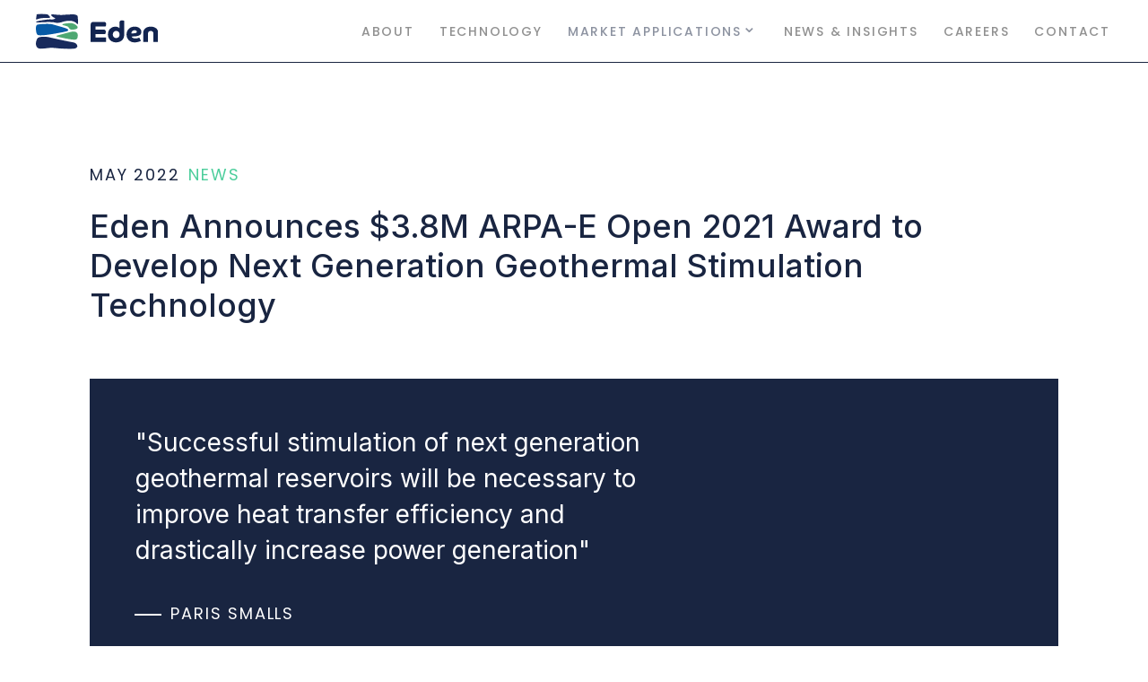

--- FILE ---
content_type: text/html
request_url: https://www.edengeopower.com/news-insights/eden-annnouces-3-8m-apra-e-opem-2021-award-to-develop-next-generation-geothermal-stimulation-technology
body_size: 6885
content:
<!DOCTYPE html><!-- This site was created in Webflow. https://webflow.com --><!-- Last Published: Wed Mar 05 2025 04:10:03 GMT+0000 (Coordinated Universal Time) --><html data-wf-domain="www.edengeopower.com" data-wf-page="6279bb5807395283fb6438c9" data-wf-site="626c0a10a6164428fc66540f" data-wf-status="1" data-wf-collection="6279bb58073952f7b06438c0" data-wf-item-slug="eden-annnouces-3-8m-apra-e-opem-2021-award-to-develop-next-generation-geothermal-stimulation-technology"><head><meta charset="utf-8"/><title>Eden</title><meta content="width=device-width, initial-scale=1" name="viewport"/><meta content="Webflow" name="generator"/><link href="https://cdn.prod.website-files.com/626c0a10a6164428fc66540f/css/edengeopower.webflow.5c35b3dbb.css" rel="stylesheet" type="text/css"/><link href="https://fonts.googleapis.com" rel="preconnect"/><link href="https://fonts.gstatic.com" rel="preconnect" crossorigin="anonymous"/><script src="https://ajax.googleapis.com/ajax/libs/webfont/1.6.26/webfont.js" type="text/javascript"></script><script type="text/javascript">WebFont.load({  google: {    families: ["Inter:100,200,300,regular,500,600,700,800,900","Poppins:100,100italic,200,200italic,300,300italic,regular,italic,500,500italic,600,600italic,700,700italic,800,800italic,900,900italic"]  }});</script><script type="text/javascript">!function(o,c){var n=c.documentElement,t=" w-mod-";n.className+=t+"js",("ontouchstart"in o||o.DocumentTouch&&c instanceof DocumentTouch)&&(n.className+=t+"touch")}(window,document);</script><link href="https://cdn.prod.website-files.com/626c0a10a6164428fc66540f/6285040d98fe62f3e7ddb8cf_Eden-Logo-32x32%20(1).png" rel="shortcut icon" type="image/x-icon"/><link href="https://cdn.prod.website-files.com/626c0a10a6164428fc66540f/62850354065ee956369a72aa_Eden-Logo-256x256.png" rel="apple-touch-icon"/></head><body><div data-animation="default" data-collapse="medium" data-duration="400" data-easing="ease" data-easing2="ease" role="banner" class="navbar-mobile w-nav"><div class="container-2 w-container"><a href="#" class="mobile-brand-logo-v2 w-nav-brand"><img src="https://cdn.prod.website-files.com/626c0a10a6164428fc66540f/626c0a1c9f520360859e83cb_Eden_LOGO.svg" loading="lazy" alt="Eden Logo
" class="logo-mobile-nav-bar"/></a><nav role="navigation" class="mobile-nav-menu-v2 w-nav-menu"><a href="/" class="mobile-navbar-link w-nav-link">Home</a><a href="/about" class="mobile-navbar-link w-nav-link">About</a><a href="/technology" class="mobile-navbar-link w-nav-link">TECHNOLOGY</a><a href="#" class="mobile-navbar-link w-nav-link">MARKET APPLICATIONS</a><a href="/geothermal-power-production" class="mobile-navbar-link mobile-navbar-sub-link w-nav-link">GEOTHERMAL POWER PRODUCTION</a><a href="/geothermal-heating-cooling" class="mobile-navbar-link mobile-navbar-sub-link w-nav-link">GEOTHERMAL HEATING &amp; COOLING</a><a href="/critical-mineral-mining" class="mobile-navbar-link mobile-navbar-sub-link w-nav-link">NEGATIVE CARBON MINING</a><a href="/unconventional-oil-gas" class="mobile-navbar-link mobile-navbar-sub-link w-nav-link">UNCONVENTIONAL OIL &amp; GAS</a><a href="/news-insights" class="mobile-navbar-link w-nav-link">NEWS</a><a href="/careers" class="mobile-navbar-link w-nav-link">CAREERS</a><a href="/contact" class="mobile-navbar-link w-nav-link">Contact</a></nav><div class="mobile-menu-button-v2 w-nav-button"><div class="icon w-icon-nav-menu"></div></div></div></div><div data-animation="default" class="desktop-navbar desktop-active-nav w-nav" data-easing2="ease" data-easing="ease" data-collapse="all" role="banner" data-no-scroll="1" data-duration="400" data-doc-height="1"><div class="desktop-nav-wrap"><a href="/" class="desktop-nav-branding w-nav-brand"><img src="https://cdn.prod.website-files.com/626c0a10a6164428fc66540f/626c0a1c9f520360859e83cb_Eden_LOGO.svg" alt="Eden Logo
" class="desktop-nav-bar-logo"/></a><div class="desktop-nav-menu-wrap"><a href="/about" class="desktop-nav-menu-link w-nav-link">About</a><a href="/technology" class="desktop-nav-menu-link w-nav-link">Technology</a><div data-hover="true" data-delay="0" data-w-id="879095be-9464-9186-9730-df17ff716937" class="desktop-nav-dropdown w-dropdown"><div class="desktop-nav-dropdown-toggle w-dropdown-toggle"><div class="desktop-nav-menu-link ma">Market Applications <span class="text-span-27">⌄</span></div></div><nav class="desktop-nav-dropdown-list w-dropdown-list"><a href="/geothermal-heat-power" data-w-id="879095be-9464-9186-9730-df17ff71693e" class="desktop-dropdown-link is-1 w-dropdown-link">Geothermal Heat <br/>&amp; Power</a><a href="/stimulated-geologic-hydrogen" class="desktop-dropdown-link w-dropdown-link">Stimulated Geologic <br/>Hydrogen</a><a href="/critical-mineral-mining" class="desktop-dropdown-link w-dropdown-link">Critical Mineral<br/>Mining</a><a href="/geologic-carbon-storage" class="desktop-dropdown-link w-dropdown-link">Geologic Carbon<br/>Storage</a></nav></div><a href="/news-insights" class="desktop-nav-menu-link w-nav-link">News &amp; Insights</a><a href="/careers" class="desktop-nav-menu-link w-nav-link">Careers</a><a href="/contact" class="desktop-nav-menu-link w-nav-link">Contact</a></div></div></div><div class="wrapper-2 m100-50"><div class="section-10"><div class="news-date-tag-div"><div class="news-date">May 2022</div><div style="color:hsla(156.74418604651163, 56.83%, 55.49%, 1.00)" class="news-tag inside">News</div></div><div class="headline news-article">Eden Announces $3.8M ARPA-E Open 2021 Award to Develop Next Generation Geothermal Stimulation Technology</div></div></div><div class="section-10"><div id="w-node-ee42da6f-ad07-3842-c8c1-2a44900ba454-fb6438c9" class="blog-detail-post-cover-pic"><div class="columns-10 w-row"><div class="column-27 w-col w-col-8 w-col-stack"><div class="featured-news-content-2"><div class="article-callout">&quot;Successful stimulation of next generation geothermal reservoirs will be necessary to improve heat transfer efficiency and drastically increase power generation&quot;</div><div class="div-article-source"><div class="div-block-100"></div><div class="article-source">Paris Smalls</div></div></div></div><div class="column-28 w-col w-col-4 w-col-stack"><div style="background-image:url(&quot;https://cdn.prod.website-files.com/626c118390c2449549600744/6286a4cb2ccb13065d851673_ARPAE_News.png&quot;)" class="news-feature-image-2"></div></div></div></div><div id="w-node-ee42da6f-ad07-3842-c8c1-2a44900ba455-fb6438c9" class="rich-text-block w-richtext"><h2>Award supports Eden’s development of Electrical Reservoir Stimulation (ERS) technology to improve renewable geothermal power generation efficiency, save water, and unlock 100+ GWe baseload power potential of Enhanced Geothermal Systems (EGS)</h2><p> </p><h4>Sub-Recipients on Award:</h4><h4>Massachusetts Institute of Technology (MIT) and IdahoNational Laboratory (INL) </h4><p> </p><p><strong>For immediate release: </strong>Wednesday, May 25, 2022</p><p>SOMERVILLE, MA – Eden, a geoscience technology development company, announced today that it has been selected to receive $3,796,672 in federal funding from the U.S. Department of Energy Advanced Research Projects Agency-Energy (ARPA-E) for a project titled “Electro-Hydraulic Fracturing of EnhancedGeothermal Systems.” The funding is part of the ARPA-E OPEN 2021 program, which prioritizes funding technologies that support novel approaches to clean energy challenges. Eden will develop a novel electromagnetic reservoir stimulation technology to access a larger reservoir volume to maximize heat recovery from geothermal systems, while saving billions of gallons of water when compared to traditional hydraulic fracturing methods.</p><p><br/>“Successful stimulation of next generation geothermal reservoirs will be necessary to improve heat transfer efficiency and drastically increase power generation,” said <strong>Paris Smalls, CEO and Co-Founder of Eden, and Lead Principal Investigator (PI) for the ARPA-E OPEN 2021 award</strong>. “Current hydraulic fracturing techniques, which had tremendous success in the oil and gas industry, have been mostly unsuccessful in stimulating geothermal reservoirs due to the extreme pressure and temperature conditions downhole. We are developing a radically different approach to reservoir stimulation, which utilizes high-voltage electricity as the main mechanism to increase reservoir permeability. This technology complements recent innovations in geothermal reservoir drilling, since drilled wells will need to be successfully stimulated to achieve maximum net power output per well.”</p><p><br/>Eden’s ARPA-E OPEN 2021 award will be supported by world-class researchers in the MIT Earth Resources Laboratory (MIT-ERL), MIT Civil and Environmental Engineering Department (MIT-CEE) MIT Plasma Science and Fusion Center (MIT-PSFC), and Idaho National Laboratory (INL). These institutions will assist with efforts to study the ERS technology in the lab and numerical model environments and develop custom power equipment for field demonstrations of the technology.</p><p><br/>“In this project, I will develop a new module within the INL MOOSE-based FALCON simulator to numerically model electrical stimulation so that we can explicitly simulate the whole processes of the proposed technology and predict the amount of heat energy we can tap from the subsurface,” said <strong>Dr. Wencheng Jin, Research Scientist at INL and Co-PI of the project</strong>. “I&#x27;m excited to be part of the Eden-MIT-INL team on this game changing technology for Enhanced Geothermal Systems.” </p><p><br/>“I&#x27;m excited to be working with Eden and the rest of the team on a potentially revolutionary technology for enhanced geothermal power generation and to use my pulsed-power expertise to tackle a new challenge,” said <strong>Dr. Jack Hare, Assistant Professor of Nuclear Science and Engineering at MIT and Research Scientist on the project</strong>. </p><p><br/>“It’s an exciting moment to see a doctoral student rise to this level of success as a researcher and entrepreneur, taking his research from the lab to the real world,” said <strong>Dr. Herbert Einstein, Professor at MIT-CEE, PhD advisor of Paris Smalls, and Co-PI on the project</strong>.</p><p><br/>Successful development of the technology will be essential to global renewable electrification efforts and 2050 net-zero decarbonization goals.</p><p><strong><br/>ABOUT EDEN </strong></p><p>Eden GeoPower Inc. (“Eden”) is developing a novel “Electrical Reservoir Stimulation” technology to increase subsurface permeability with minimal environmental impact. Market applications include geothermal heat recovery, increased fracture volume for in-situ mining, increased CO<sub>2</sub> injectivity during sequestration, and other subsurface applications. Eden is headquartered at Greentown Labs in Somerville, MA, the largest clean technology incubator in North America. The company is supported by Good Growth Capital, Ameren, NSF-SBIR, and DOE ARPA-E. For more information, visit <a href="http://www.edengeopower.com">www.edengeopower.com</a>.</p><p><strong><br/>ABOUT IDAHO NATIONAL LABORATORY</strong></p><p>Idaho National Laboratory developed the Multiphysics Object-Oriented Simulation Environment (MOOSE) numerical framework to enable simulation of coupled multiphysics problems in an integrated manner. FALCON (Fracturing And Liquid CONvection) is the MOOSE-based software that simulates coupled processes in the subsurface. FALCON is the reference simulator used at Utah FORGE, the DOE underground field laboratory for testing novel EGS technologies. </p><p><em><br/>Battelle Energy Alliance manages INL for the U.S. Department of Energy’s Office of Nuclear Energy. INL is the nation’s center for nuclear energy research and development, and also performs research in each of DOE’s strategic goal areas: energy, national security, science and the environment.For more information, visit </em><a href="http://www.inl.gov" target="_blank"><em>www.inl.gov</em></a><em>.</em> </p><p><strong><br/>ABOUT ARPA-E  </strong></p><p>Since its founding in 2009, ARPA-E has provided$2.93 billion in R&amp;D funding, and ARPA-E projects have attracted more than $7.6 billion in private sector follow-on funding to commercialize clean energy technologies and create sustainable clean energy jobs. Previous ARPA-E awardees have also gone on to achieve breakthroughs in commercializing a variety of energy solutions, including in the development of transformative solar, geothermal, batteries, biofuels and advanced surface coating technologies. Learn more at <a href="https://arpa-e.energy.gov/open-2021" target="_blank">https://arpa-e.energy.gov/open-2021</a>.<strong><br/><br/>Media contact: </strong>Julie Smith-Galvin, 781-606-1233, <a href="mailto:julie@greenpathstrategies.net">julie@greenpathstrategies.net</a></p><p><sup>1</sup> The <em>Harrat</em> comprises volcanic fields formed by tectonic activity from the Oligocene through to the Quaternary period. It is the largest of several volcanic fields on the Arabian Plate, containing more than 800 volcanic cones and around 140 dikes. It is known to have erupted in historic times. <a href="https://placeandsee.com/wiki/harrat-ash-shamah?spmchkbj=spmprvbj11zu5NcqCCJNRDEtQmxP4ERxex" target="_blank">Source</a>.</p></div></div><div class="section-11"><div class="w-dyn-bind-empty w-video w-embed"></div></div><div><div class="div-contact"><div data-w-id="4c412a97-6450-c9e8-80e1-10e820867511" class="headline-2 contact-headline">See How You Can Build a Cleaner Future with Eden</div><div data-w-id="7983892b-7f9e-f9f0-8bd3-8c6e88b4040a" class="button-div under-headline"><a href="/contact" class="button-10 white w-button">Learn more</a><img src="https://cdn.prod.website-files.com/626c0a10a6164428fc66540f/6421bbedf1de0123b5788d01_ArrowWhite.png" loading="lazy" alt="" class="image-19"/></div></div></div><div class="footer"><div class="section-7"><div class="div-block-26"><div class="w-row"><div class="column-12 w-col w-col-4 w-col-stack w-col-small-small-stack"><a href="/" class="link-block-5 w-inline-block"><img src="https://cdn.prod.website-files.com/624afa2e2d40ca3bfebf572b/624afa5aaf333f05ad986e0b_Eden_LOGO.svg" loading="lazy" alt="" class="image-4"/><div class="footer-tagline">We Break Rocks</div></a></div><div class="column-11 w-col w-col-8 w-col-stack w-col-small-small-stack"><div class="form-block w-form"><form id="email-form" name="wf-form-Investor-Form" data-name="Investor Form" method="get" class="investor-form" data-wf-page-id="6279bb5807395283fb6438c9" data-wf-element-id="ea480167-4158-82bd-41dc-1d563957e355"><div class="form-subhead">SUBSCRIBE TO OUR investor NEWSLETTER</div><input class="text-field-2 newsletter w-input" maxlength="256" name="field" data-name="" placeholder="Email Address" type="email" id="field-2" required=""/><input type="submit" data-wait="Please wait..." class="submit-button w-button" value="Submit"/></form><div class="w-form-done"><div>Thank you! Your submission has been received!</div></div><div class="w-form-fail"><div>Oops! Something went wrong while submitting the form.</div></div></div></div></div></div><div class="div-block-27"><div class="columns-5 w-row"><div class="footer-column-1 w-col w-col-2"><a href="/about" class="footer-pages">About</a><a href="/technology" class="footer-pages">Technology</a><a href="/news-insights" class="footer-pages">News</a><a href="/careers" class="footer-pages">Careers</a><a href="/contact" class="footer-pages">Contact</a><a href="/privacy-policy" class="footer-pages">Privacy Policy</a></div><div class="footer-column-2 w-col w-col-4"><div class="footer-subhead">Market Applications</div><a href="/geothermal-heating-cooling" class="footer-pages">Geothermal Heating &amp; Cooling</a><a href="/stimulated-geologic-hydrogen" class="footer-pages">Stimulated Geologic Hydrogen</a><a href="/critical-mineral-mining" class="footer-pages">Critical Mineral Mining</a><a href="/geologic-carbon-storage" class="footer-pages">Geologic Carbon Storage</a></div><div class="footer-column-3 w-col w-col-6"><div class="footer-subhead social">Social</div><a href="https://www.linkedin.com/company/edengeotech/" target="_blank" class="link-block-2 w-inline-block"><img src="https://cdn.prod.website-files.com/626c0a10a6164428fc66540f/626c0b179e0074a0ae284e2e_Icon%20awesome-linkedin-in.svg" loading="lazy" alt="LinkedIn" class="image-7"/></a><a href="https://twitter.com/eden_geopower?s=21&amp;t=BjkjmoFP9Usqr54uSXYDFg" target="_blank" class="link-block-2 w-inline-block"><img src="https://cdn.prod.website-files.com/626c0a10a6164428fc66540f/626c0b179e007455dc284e2f_Icon%20awesome-twitter.svg" loading="lazy" alt="Twitter" class="image-5"/></a><div class="designed-by">Website Design: <a href="#https://www.starkravingboston.com/" target="_blank" class="link-5">Stark / Raving Branding + Digital Marketing</a></div></div></div></div></div></div><script src="https://d3e54v103j8qbb.cloudfront.net/js/jquery-3.5.1.min.dc5e7f18c8.js?site=626c0a10a6164428fc66540f" type="text/javascript" integrity="sha256-9/aliU8dGd2tb6OSsuzixeV4y/faTqgFtohetphbbj0=" crossorigin="anonymous"></script><script src="https://cdn.prod.website-files.com/626c0a10a6164428fc66540f/js/webflow.schunk.4a394eb5af8156f2.js" type="text/javascript"></script><script src="https://cdn.prod.website-files.com/626c0a10a6164428fc66540f/js/webflow.schunk.7a761b40bf6f9f1c.js" type="text/javascript"></script><script src="https://cdn.prod.website-files.com/626c0a10a6164428fc66540f/js/webflow.81604360.5e06242e597009ac.js" type="text/javascript"></script></body></html>

--- FILE ---
content_type: text/css
request_url: https://cdn.prod.website-files.com/626c0a10a6164428fc66540f/css/edengeopower.webflow.5c35b3dbb.css
body_size: 70148
content:
html {
  -webkit-text-size-adjust: 100%;
  -ms-text-size-adjust: 100%;
  font-family: sans-serif;
}

body {
  margin: 0;
}

article, aside, details, figcaption, figure, footer, header, hgroup, main, menu, nav, section, summary {
  display: block;
}

audio, canvas, progress, video {
  vertical-align: baseline;
  display: inline-block;
}

audio:not([controls]) {
  height: 0;
  display: none;
}

[hidden], template {
  display: none;
}

a {
  background-color: #0000;
}

a:active, a:hover {
  outline: 0;
}

abbr[title] {
  border-bottom: 1px dotted;
}

b, strong {
  font-weight: bold;
}

dfn {
  font-style: italic;
}

h1 {
  margin: .67em 0;
  font-size: 2em;
}

mark {
  color: #000;
  background: #ff0;
}

small {
  font-size: 80%;
}

sub, sup {
  vertical-align: baseline;
  font-size: 75%;
  line-height: 0;
  position: relative;
}

sup {
  top: -.5em;
}

sub {
  bottom: -.25em;
}

img {
  border: 0;
}

svg:not(:root) {
  overflow: hidden;
}

hr {
  box-sizing: content-box;
  height: 0;
}

pre {
  overflow: auto;
}

code, kbd, pre, samp {
  font-family: monospace;
  font-size: 1em;
}

button, input, optgroup, select, textarea {
  color: inherit;
  font: inherit;
  margin: 0;
}

button {
  overflow: visible;
}

button, select {
  text-transform: none;
}

button, html input[type="button"], input[type="reset"] {
  -webkit-appearance: button;
  cursor: pointer;
}

button[disabled], html input[disabled] {
  cursor: default;
}

button::-moz-focus-inner, input::-moz-focus-inner {
  border: 0;
  padding: 0;
}

input {
  line-height: normal;
}

input[type="checkbox"], input[type="radio"] {
  box-sizing: border-box;
  padding: 0;
}

input[type="number"]::-webkit-inner-spin-button, input[type="number"]::-webkit-outer-spin-button {
  height: auto;
}

input[type="search"] {
  -webkit-appearance: none;
}

input[type="search"]::-webkit-search-cancel-button, input[type="search"]::-webkit-search-decoration {
  -webkit-appearance: none;
}

legend {
  border: 0;
  padding: 0;
}

textarea {
  overflow: auto;
}

optgroup {
  font-weight: bold;
}

table {
  border-collapse: collapse;
  border-spacing: 0;
}

td, th {
  padding: 0;
}

@font-face {
  font-family: webflow-icons;
  src: url("[data-uri]") format("truetype");
  font-weight: normal;
  font-style: normal;
}

[class^="w-icon-"], [class*=" w-icon-"] {
  speak: none;
  font-variant: normal;
  text-transform: none;
  -webkit-font-smoothing: antialiased;
  -moz-osx-font-smoothing: grayscale;
  font-style: normal;
  font-weight: normal;
  line-height: 1;
  font-family: webflow-icons !important;
}

.w-icon-slider-right:before {
  content: "";
}

.w-icon-slider-left:before {
  content: "";
}

.w-icon-nav-menu:before {
  content: "";
}

.w-icon-arrow-down:before, .w-icon-dropdown-toggle:before {
  content: "";
}

.w-icon-file-upload-remove:before {
  content: "";
}

.w-icon-file-upload-icon:before {
  content: "";
}

* {
  box-sizing: border-box;
}

html {
  height: 100%;
}

body {
  color: #333;
  background-color: #fff;
  min-height: 100%;
  margin: 0;
  font-family: Arial, sans-serif;
  font-size: 14px;
  line-height: 20px;
}

img {
  vertical-align: middle;
  max-width: 100%;
  display: inline-block;
}

html.w-mod-touch * {
  background-attachment: scroll !important;
}

.w-block {
  display: block;
}

.w-inline-block {
  max-width: 100%;
  display: inline-block;
}

.w-clearfix:before, .w-clearfix:after {
  content: " ";
  grid-area: 1 / 1 / 2 / 2;
  display: table;
}

.w-clearfix:after {
  clear: both;
}

.w-hidden {
  display: none;
}

.w-button {
  color: #fff;
  line-height: inherit;
  cursor: pointer;
  background-color: #3898ec;
  border: 0;
  border-radius: 0;
  padding: 9px 15px;
  text-decoration: none;
  display: inline-block;
}

input.w-button {
  -webkit-appearance: button;
}

html[data-w-dynpage] [data-w-cloak] {
  color: #0000 !important;
}

.w-code-block {
  margin: unset;
}

pre.w-code-block code {
  all: inherit;
}

.w-optimization {
  display: contents;
}

.w-webflow-badge, .w-webflow-badge > img {
  box-sizing: unset;
  width: unset;
  height: unset;
  max-height: unset;
  max-width: unset;
  min-height: unset;
  min-width: unset;
  margin: unset;
  padding: unset;
  float: unset;
  clear: unset;
  border: unset;
  border-radius: unset;
  background: unset;
  background-image: unset;
  background-position: unset;
  background-size: unset;
  background-repeat: unset;
  background-origin: unset;
  background-clip: unset;
  background-attachment: unset;
  background-color: unset;
  box-shadow: unset;
  transform: unset;
  direction: unset;
  font-family: unset;
  font-weight: unset;
  color: unset;
  font-size: unset;
  line-height: unset;
  font-style: unset;
  font-variant: unset;
  text-align: unset;
  letter-spacing: unset;
  -webkit-text-decoration: unset;
  text-decoration: unset;
  text-indent: unset;
  text-transform: unset;
  list-style-type: unset;
  text-shadow: unset;
  vertical-align: unset;
  cursor: unset;
  white-space: unset;
  word-break: unset;
  word-spacing: unset;
  word-wrap: unset;
  transition: unset;
}

.w-webflow-badge {
  white-space: nowrap;
  cursor: pointer;
  box-shadow: 0 0 0 1px #0000001a, 0 1px 3px #0000001a;
  visibility: visible !important;
  opacity: 1 !important;
  z-index: 2147483647 !important;
  color: #aaadb0 !important;
  overflow: unset !important;
  background-color: #fff !important;
  border-radius: 3px !important;
  width: auto !important;
  height: auto !important;
  margin: 0 !important;
  padding: 6px !important;
  font-size: 12px !important;
  line-height: 14px !important;
  text-decoration: none !important;
  display: inline-block !important;
  position: fixed !important;
  inset: auto 12px 12px auto !important;
  transform: none !important;
}

.w-webflow-badge > img {
  position: unset;
  visibility: unset !important;
  opacity: 1 !important;
  vertical-align: middle !important;
  display: inline-block !important;
}

h1, h2, h3, h4, h5, h6 {
  margin-bottom: 10px;
  font-weight: bold;
}

h1 {
  margin-top: 20px;
  font-size: 38px;
  line-height: 44px;
}

h2 {
  margin-top: 20px;
  font-size: 32px;
  line-height: 36px;
}

h3 {
  margin-top: 20px;
  font-size: 24px;
  line-height: 30px;
}

h4 {
  margin-top: 10px;
  font-size: 18px;
  line-height: 24px;
}

h5 {
  margin-top: 10px;
  font-size: 14px;
  line-height: 20px;
}

h6 {
  margin-top: 10px;
  font-size: 12px;
  line-height: 18px;
}

p {
  margin-top: 0;
  margin-bottom: 10px;
}

blockquote {
  border-left: 5px solid #e2e2e2;
  margin: 0 0 10px;
  padding: 10px 20px;
  font-size: 18px;
  line-height: 22px;
}

figure {
  margin: 0 0 10px;
}

figcaption {
  text-align: center;
  margin-top: 5px;
}

ul, ol {
  margin-top: 0;
  margin-bottom: 10px;
  padding-left: 40px;
}

.w-list-unstyled {
  padding-left: 0;
  list-style: none;
}

.w-embed:before, .w-embed:after {
  content: " ";
  grid-area: 1 / 1 / 2 / 2;
  display: table;
}

.w-embed:after {
  clear: both;
}

.w-video {
  width: 100%;
  padding: 0;
  position: relative;
}

.w-video iframe, .w-video object, .w-video embed {
  border: none;
  width: 100%;
  height: 100%;
  position: absolute;
  top: 0;
  left: 0;
}

fieldset {
  border: 0;
  margin: 0;
  padding: 0;
}

button, [type="button"], [type="reset"] {
  cursor: pointer;
  -webkit-appearance: button;
  border: 0;
}

.w-form {
  margin: 0 0 15px;
}

.w-form-done {
  text-align: center;
  background-color: #ddd;
  padding: 20px;
  display: none;
}

.w-form-fail {
  background-color: #ffdede;
  margin-top: 10px;
  padding: 10px;
  display: none;
}

label {
  margin-bottom: 5px;
  font-weight: bold;
  display: block;
}

.w-input, .w-select {
  color: #333;
  vertical-align: middle;
  background-color: #fff;
  border: 1px solid #ccc;
  width: 100%;
  height: 38px;
  margin-bottom: 10px;
  padding: 8px 12px;
  font-size: 14px;
  line-height: 1.42857;
  display: block;
}

.w-input::placeholder, .w-select::placeholder {
  color: #999;
}

.w-input:focus, .w-select:focus {
  border-color: #3898ec;
  outline: 0;
}

.w-input[disabled], .w-select[disabled], .w-input[readonly], .w-select[readonly], fieldset[disabled] .w-input, fieldset[disabled] .w-select {
  cursor: not-allowed;
}

.w-input[disabled]:not(.w-input-disabled), .w-select[disabled]:not(.w-input-disabled), .w-input[readonly], .w-select[readonly], fieldset[disabled]:not(.w-input-disabled) .w-input, fieldset[disabled]:not(.w-input-disabled) .w-select {
  background-color: #eee;
}

textarea.w-input, textarea.w-select {
  height: auto;
}

.w-select {
  background-color: #f3f3f3;
}

.w-select[multiple] {
  height: auto;
}

.w-form-label {
  cursor: pointer;
  margin-bottom: 0;
  font-weight: normal;
  display: inline-block;
}

.w-radio {
  margin-bottom: 5px;
  padding-left: 20px;
  display: block;
}

.w-radio:before, .w-radio:after {
  content: " ";
  grid-area: 1 / 1 / 2 / 2;
  display: table;
}

.w-radio:after {
  clear: both;
}

.w-radio-input {
  float: left;
  margin: 3px 0 0 -20px;
  line-height: normal;
}

.w-file-upload {
  margin-bottom: 10px;
  display: block;
}

.w-file-upload-input {
  opacity: 0;
  z-index: -100;
  width: .1px;
  height: .1px;
  position: absolute;
  overflow: hidden;
}

.w-file-upload-default, .w-file-upload-uploading, .w-file-upload-success {
  color: #333;
  display: inline-block;
}

.w-file-upload-error {
  margin-top: 10px;
  display: block;
}

.w-file-upload-default.w-hidden, .w-file-upload-uploading.w-hidden, .w-file-upload-error.w-hidden, .w-file-upload-success.w-hidden {
  display: none;
}

.w-file-upload-uploading-btn {
  cursor: pointer;
  background-color: #fafafa;
  border: 1px solid #ccc;
  margin: 0;
  padding: 8px 12px;
  font-size: 14px;
  font-weight: normal;
  display: flex;
}

.w-file-upload-file {
  background-color: #fafafa;
  border: 1px solid #ccc;
  flex-grow: 1;
  justify-content: space-between;
  margin: 0;
  padding: 8px 9px 8px 11px;
  display: flex;
}

.w-file-upload-file-name {
  font-size: 14px;
  font-weight: normal;
  display: block;
}

.w-file-remove-link {
  cursor: pointer;
  width: auto;
  height: auto;
  margin-top: 3px;
  margin-left: 10px;
  padding: 3px;
  display: block;
}

.w-icon-file-upload-remove {
  margin: auto;
  font-size: 10px;
}

.w-file-upload-error-msg {
  color: #ea384c;
  padding: 2px 0;
  display: inline-block;
}

.w-file-upload-info {
  padding: 0 12px;
  line-height: 38px;
  display: inline-block;
}

.w-file-upload-label {
  cursor: pointer;
  background-color: #fafafa;
  border: 1px solid #ccc;
  margin: 0;
  padding: 8px 12px;
  font-size: 14px;
  font-weight: normal;
  display: inline-block;
}

.w-icon-file-upload-icon, .w-icon-file-upload-uploading {
  width: 20px;
  margin-right: 8px;
  display: inline-block;
}

.w-icon-file-upload-uploading {
  height: 20px;
}

.w-container {
  max-width: 940px;
  margin-left: auto;
  margin-right: auto;
}

.w-container:before, .w-container:after {
  content: " ";
  grid-area: 1 / 1 / 2 / 2;
  display: table;
}

.w-container:after {
  clear: both;
}

.w-container .w-row {
  margin-left: -10px;
  margin-right: -10px;
}

.w-row:before, .w-row:after {
  content: " ";
  grid-area: 1 / 1 / 2 / 2;
  display: table;
}

.w-row:after {
  clear: both;
}

.w-row .w-row {
  margin-left: 0;
  margin-right: 0;
}

.w-col {
  float: left;
  width: 100%;
  min-height: 1px;
  padding-left: 10px;
  padding-right: 10px;
  position: relative;
}

.w-col .w-col {
  padding-left: 0;
  padding-right: 0;
}

.w-col-1 {
  width: 8.33333%;
}

.w-col-2 {
  width: 16.6667%;
}

.w-col-3 {
  width: 25%;
}

.w-col-4 {
  width: 33.3333%;
}

.w-col-5 {
  width: 41.6667%;
}

.w-col-6 {
  width: 50%;
}

.w-col-7 {
  width: 58.3333%;
}

.w-col-8 {
  width: 66.6667%;
}

.w-col-9 {
  width: 75%;
}

.w-col-10 {
  width: 83.3333%;
}

.w-col-11 {
  width: 91.6667%;
}

.w-col-12 {
  width: 100%;
}

.w-hidden-main {
  display: none !important;
}

@media screen and (max-width: 991px) {
  .w-container {
    max-width: 728px;
  }

  .w-hidden-main {
    display: inherit !important;
  }

  .w-hidden-medium {
    display: none !important;
  }

  .w-col-medium-1 {
    width: 8.33333%;
  }

  .w-col-medium-2 {
    width: 16.6667%;
  }

  .w-col-medium-3 {
    width: 25%;
  }

  .w-col-medium-4 {
    width: 33.3333%;
  }

  .w-col-medium-5 {
    width: 41.6667%;
  }

  .w-col-medium-6 {
    width: 50%;
  }

  .w-col-medium-7 {
    width: 58.3333%;
  }

  .w-col-medium-8 {
    width: 66.6667%;
  }

  .w-col-medium-9 {
    width: 75%;
  }

  .w-col-medium-10 {
    width: 83.3333%;
  }

  .w-col-medium-11 {
    width: 91.6667%;
  }

  .w-col-medium-12 {
    width: 100%;
  }

  .w-col-stack {
    width: 100%;
    left: auto;
    right: auto;
  }
}

@media screen and (max-width: 767px) {
  .w-hidden-main, .w-hidden-medium {
    display: inherit !important;
  }

  .w-hidden-small {
    display: none !important;
  }

  .w-row, .w-container .w-row {
    margin-left: 0;
    margin-right: 0;
  }

  .w-col {
    width: 100%;
    left: auto;
    right: auto;
  }

  .w-col-small-1 {
    width: 8.33333%;
  }

  .w-col-small-2 {
    width: 16.6667%;
  }

  .w-col-small-3 {
    width: 25%;
  }

  .w-col-small-4 {
    width: 33.3333%;
  }

  .w-col-small-5 {
    width: 41.6667%;
  }

  .w-col-small-6 {
    width: 50%;
  }

  .w-col-small-7 {
    width: 58.3333%;
  }

  .w-col-small-8 {
    width: 66.6667%;
  }

  .w-col-small-9 {
    width: 75%;
  }

  .w-col-small-10 {
    width: 83.3333%;
  }

  .w-col-small-11 {
    width: 91.6667%;
  }

  .w-col-small-12 {
    width: 100%;
  }
}

@media screen and (max-width: 479px) {
  .w-container {
    max-width: none;
  }

  .w-hidden-main, .w-hidden-medium, .w-hidden-small {
    display: inherit !important;
  }

  .w-hidden-tiny {
    display: none !important;
  }

  .w-col {
    width: 100%;
  }

  .w-col-tiny-1 {
    width: 8.33333%;
  }

  .w-col-tiny-2 {
    width: 16.6667%;
  }

  .w-col-tiny-3 {
    width: 25%;
  }

  .w-col-tiny-4 {
    width: 33.3333%;
  }

  .w-col-tiny-5 {
    width: 41.6667%;
  }

  .w-col-tiny-6 {
    width: 50%;
  }

  .w-col-tiny-7 {
    width: 58.3333%;
  }

  .w-col-tiny-8 {
    width: 66.6667%;
  }

  .w-col-tiny-9 {
    width: 75%;
  }

  .w-col-tiny-10 {
    width: 83.3333%;
  }

  .w-col-tiny-11 {
    width: 91.6667%;
  }

  .w-col-tiny-12 {
    width: 100%;
  }
}

.w-widget {
  position: relative;
}

.w-widget-map {
  width: 100%;
  height: 400px;
}

.w-widget-map label {
  width: auto;
  display: inline;
}

.w-widget-map img {
  max-width: inherit;
}

.w-widget-map .gm-style-iw {
  text-align: center;
}

.w-widget-map .gm-style-iw > button {
  display: none !important;
}

.w-widget-twitter {
  overflow: hidden;
}

.w-widget-twitter-count-shim {
  vertical-align: top;
  text-align: center;
  background: #fff;
  border: 1px solid #758696;
  border-radius: 3px;
  width: 28px;
  height: 20px;
  display: inline-block;
  position: relative;
}

.w-widget-twitter-count-shim * {
  pointer-events: none;
  -webkit-user-select: none;
  user-select: none;
}

.w-widget-twitter-count-shim .w-widget-twitter-count-inner {
  text-align: center;
  color: #999;
  font-family: serif;
  font-size: 15px;
  line-height: 12px;
  position: relative;
}

.w-widget-twitter-count-shim .w-widget-twitter-count-clear {
  display: block;
  position: relative;
}

.w-widget-twitter-count-shim.w--large {
  width: 36px;
  height: 28px;
}

.w-widget-twitter-count-shim.w--large .w-widget-twitter-count-inner {
  font-size: 18px;
  line-height: 18px;
}

.w-widget-twitter-count-shim:not(.w--vertical) {
  margin-left: 5px;
  margin-right: 8px;
}

.w-widget-twitter-count-shim:not(.w--vertical).w--large {
  margin-left: 6px;
}

.w-widget-twitter-count-shim:not(.w--vertical):before, .w-widget-twitter-count-shim:not(.w--vertical):after {
  content: " ";
  pointer-events: none;
  border: solid #0000;
  width: 0;
  height: 0;
  position: absolute;
  top: 50%;
  left: 0;
}

.w-widget-twitter-count-shim:not(.w--vertical):before {
  border-width: 4px;
  border-color: #75869600 #5d6c7b #75869600 #75869600;
  margin-top: -4px;
  margin-left: -9px;
}

.w-widget-twitter-count-shim:not(.w--vertical).w--large:before {
  border-width: 5px;
  margin-top: -5px;
  margin-left: -10px;
}

.w-widget-twitter-count-shim:not(.w--vertical):after {
  border-width: 4px;
  border-color: #fff0 #fff #fff0 #fff0;
  margin-top: -4px;
  margin-left: -8px;
}

.w-widget-twitter-count-shim:not(.w--vertical).w--large:after {
  border-width: 5px;
  margin-top: -5px;
  margin-left: -9px;
}

.w-widget-twitter-count-shim.w--vertical {
  width: 61px;
  height: 33px;
  margin-bottom: 8px;
}

.w-widget-twitter-count-shim.w--vertical:before, .w-widget-twitter-count-shim.w--vertical:after {
  content: " ";
  pointer-events: none;
  border: solid #0000;
  width: 0;
  height: 0;
  position: absolute;
  top: 100%;
  left: 50%;
}

.w-widget-twitter-count-shim.w--vertical:before {
  border-width: 5px;
  border-color: #5d6c7b #75869600 #75869600;
  margin-left: -5px;
}

.w-widget-twitter-count-shim.w--vertical:after {
  border-width: 4px;
  border-color: #fff #fff0 #fff0;
  margin-left: -4px;
}

.w-widget-twitter-count-shim.w--vertical .w-widget-twitter-count-inner {
  font-size: 18px;
  line-height: 22px;
}

.w-widget-twitter-count-shim.w--vertical.w--large {
  width: 76px;
}

.w-background-video {
  color: #fff;
  height: 500px;
  position: relative;
  overflow: hidden;
}

.w-background-video > video {
  object-fit: cover;
  z-index: -100;
  background-position: 50%;
  background-size: cover;
  width: 100%;
  height: 100%;
  margin: auto;
  position: absolute;
  inset: -100%;
}

.w-background-video > video::-webkit-media-controls-start-playback-button {
  -webkit-appearance: none;
  display: none !important;
}

.w-background-video--control {
  background-color: #0000;
  padding: 0;
  position: absolute;
  bottom: 1em;
  right: 1em;
}

.w-background-video--control > [hidden] {
  display: none !important;
}

.w-slider {
  text-align: center;
  clear: both;
  -webkit-tap-highlight-color: #0000;
  tap-highlight-color: #0000;
  background: #ddd;
  height: 300px;
  position: relative;
}

.w-slider-mask {
  z-index: 1;
  white-space: nowrap;
  height: 100%;
  display: block;
  position: relative;
  left: 0;
  right: 0;
  overflow: hidden;
}

.w-slide {
  vertical-align: top;
  white-space: normal;
  text-align: left;
  width: 100%;
  height: 100%;
  display: inline-block;
  position: relative;
}

.w-slider-nav {
  z-index: 2;
  text-align: center;
  -webkit-tap-highlight-color: #0000;
  tap-highlight-color: #0000;
  height: 40px;
  margin: auto;
  padding-top: 10px;
  position: absolute;
  inset: auto 0 0;
}

.w-slider-nav.w-round > div {
  border-radius: 100%;
}

.w-slider-nav.w-num > div {
  font-size: inherit;
  line-height: inherit;
  width: auto;
  height: auto;
  padding: .2em .5em;
}

.w-slider-nav.w-shadow > div {
  box-shadow: 0 0 3px #3336;
}

.w-slider-nav-invert {
  color: #fff;
}

.w-slider-nav-invert > div {
  background-color: #2226;
}

.w-slider-nav-invert > div.w-active {
  background-color: #222;
}

.w-slider-dot {
  cursor: pointer;
  background-color: #fff6;
  width: 1em;
  height: 1em;
  margin: 0 3px .5em;
  transition: background-color .1s, color .1s;
  display: inline-block;
  position: relative;
}

.w-slider-dot.w-active {
  background-color: #fff;
}

.w-slider-dot:focus {
  outline: none;
  box-shadow: 0 0 0 2px #fff;
}

.w-slider-dot:focus.w-active {
  box-shadow: none;
}

.w-slider-arrow-left, .w-slider-arrow-right {
  cursor: pointer;
  color: #fff;
  -webkit-tap-highlight-color: #0000;
  tap-highlight-color: #0000;
  -webkit-user-select: none;
  user-select: none;
  width: 80px;
  margin: auto;
  font-size: 40px;
  position: absolute;
  inset: 0;
  overflow: hidden;
}

.w-slider-arrow-left [class^="w-icon-"], .w-slider-arrow-right [class^="w-icon-"], .w-slider-arrow-left [class*=" w-icon-"], .w-slider-arrow-right [class*=" w-icon-"] {
  position: absolute;
}

.w-slider-arrow-left:focus, .w-slider-arrow-right:focus {
  outline: 0;
}

.w-slider-arrow-left {
  z-index: 3;
  right: auto;
}

.w-slider-arrow-right {
  z-index: 4;
  left: auto;
}

.w-icon-slider-left, .w-icon-slider-right {
  width: 1em;
  height: 1em;
  margin: auto;
  inset: 0;
}

.w-slider-aria-label {
  clip: rect(0 0 0 0);
  border: 0;
  width: 1px;
  height: 1px;
  margin: -1px;
  padding: 0;
  position: absolute;
  overflow: hidden;
}

.w-slider-force-show {
  display: block !important;
}

.w-dropdown {
  text-align: left;
  z-index: 900;
  margin-left: auto;
  margin-right: auto;
  display: inline-block;
  position: relative;
}

.w-dropdown-btn, .w-dropdown-toggle, .w-dropdown-link {
  vertical-align: top;
  color: #222;
  text-align: left;
  white-space: nowrap;
  margin-left: auto;
  margin-right: auto;
  padding: 20px;
  text-decoration: none;
  position: relative;
}

.w-dropdown-toggle {
  -webkit-user-select: none;
  user-select: none;
  cursor: pointer;
  padding-right: 40px;
  display: inline-block;
}

.w-dropdown-toggle:focus {
  outline: 0;
}

.w-icon-dropdown-toggle {
  width: 1em;
  height: 1em;
  margin: auto 20px auto auto;
  position: absolute;
  top: 0;
  bottom: 0;
  right: 0;
}

.w-dropdown-list {
  background: #ddd;
  min-width: 100%;
  display: none;
  position: absolute;
}

.w-dropdown-list.w--open {
  display: block;
}

.w-dropdown-link {
  color: #222;
  padding: 10px 20px;
  display: block;
}

.w-dropdown-link.w--current {
  color: #0082f3;
}

.w-dropdown-link:focus {
  outline: 0;
}

@media screen and (max-width: 767px) {
  .w-nav-brand {
    padding-left: 10px;
  }
}

.w-lightbox-backdrop {
  cursor: auto;
  letter-spacing: normal;
  text-indent: 0;
  text-shadow: none;
  text-transform: none;
  visibility: visible;
  white-space: normal;
  word-break: normal;
  word-spacing: normal;
  word-wrap: normal;
  color: #fff;
  text-align: center;
  z-index: 2000;
  opacity: 0;
  -webkit-user-select: none;
  -moz-user-select: none;
  -webkit-tap-highlight-color: transparent;
  background: #000000e6;
  outline: 0;
  font-family: Helvetica Neue, Helvetica, Ubuntu, Segoe UI, Verdana, sans-serif;
  font-size: 17px;
  font-style: normal;
  font-weight: 300;
  line-height: 1.2;
  list-style: disc;
  position: fixed;
  inset: 0;
  -webkit-transform: translate(0);
}

.w-lightbox-backdrop, .w-lightbox-container {
  -webkit-overflow-scrolling: touch;
  height: 100%;
  overflow: auto;
}

.w-lightbox-content {
  height: 100vh;
  position: relative;
  overflow: hidden;
}

.w-lightbox-view {
  opacity: 0;
  width: 100vw;
  height: 100vh;
  position: absolute;
}

.w-lightbox-view:before {
  content: "";
  height: 100vh;
}

.w-lightbox-group, .w-lightbox-group .w-lightbox-view, .w-lightbox-group .w-lightbox-view:before {
  height: 86vh;
}

.w-lightbox-frame, .w-lightbox-view:before {
  vertical-align: middle;
  display: inline-block;
}

.w-lightbox-figure {
  margin: 0;
  position: relative;
}

.w-lightbox-group .w-lightbox-figure {
  cursor: pointer;
}

.w-lightbox-img {
  width: auto;
  max-width: none;
  height: auto;
}

.w-lightbox-image {
  float: none;
  max-width: 100vw;
  max-height: 100vh;
  display: block;
}

.w-lightbox-group .w-lightbox-image {
  max-height: 86vh;
}

.w-lightbox-caption {
  text-align: left;
  text-overflow: ellipsis;
  white-space: nowrap;
  background: #0006;
  padding: .5em 1em;
  position: absolute;
  bottom: 0;
  left: 0;
  right: 0;
  overflow: hidden;
}

.w-lightbox-embed {
  width: 100%;
  height: 100%;
  position: absolute;
  inset: 0;
}

.w-lightbox-control {
  cursor: pointer;
  background-position: center;
  background-repeat: no-repeat;
  background-size: 24px;
  width: 4em;
  transition: all .3s;
  position: absolute;
  top: 0;
}

.w-lightbox-left {
  background-image: url("[data-uri]");
  display: none;
  bottom: 0;
  left: 0;
}

.w-lightbox-right {
  background-image: url("[data-uri]");
  display: none;
  bottom: 0;
  right: 0;
}

.w-lightbox-close {
  background-image: url("[data-uri]");
  background-size: 18px;
  height: 2.6em;
  right: 0;
}

.w-lightbox-strip {
  white-space: nowrap;
  padding: 0 1vh;
  line-height: 0;
  position: absolute;
  bottom: 0;
  left: 0;
  right: 0;
  overflow: auto hidden;
}

.w-lightbox-item {
  box-sizing: content-box;
  cursor: pointer;
  width: 10vh;
  padding: 2vh 1vh;
  display: inline-block;
  -webkit-transform: translate3d(0, 0, 0);
}

.w-lightbox-active {
  opacity: .3;
}

.w-lightbox-thumbnail {
  background: #222;
  height: 10vh;
  position: relative;
  overflow: hidden;
}

.w-lightbox-thumbnail-image {
  position: absolute;
  top: 0;
  left: 0;
}

.w-lightbox-thumbnail .w-lightbox-tall {
  width: 100%;
  top: 50%;
  transform: translate(0, -50%);
}

.w-lightbox-thumbnail .w-lightbox-wide {
  height: 100%;
  left: 50%;
  transform: translate(-50%);
}

.w-lightbox-spinner {
  box-sizing: border-box;
  border: 5px solid #0006;
  border-radius: 50%;
  width: 40px;
  height: 40px;
  margin-top: -20px;
  margin-left: -20px;
  animation: .8s linear infinite spin;
  position: absolute;
  top: 50%;
  left: 50%;
}

.w-lightbox-spinner:after {
  content: "";
  border: 3px solid #0000;
  border-bottom-color: #fff;
  border-radius: 50%;
  position: absolute;
  inset: -4px;
}

.w-lightbox-hide {
  display: none;
}

.w-lightbox-noscroll {
  overflow: hidden;
}

@media (min-width: 768px) {
  .w-lightbox-content {
    height: 96vh;
    margin-top: 2vh;
  }

  .w-lightbox-view, .w-lightbox-view:before {
    height: 96vh;
  }

  .w-lightbox-group, .w-lightbox-group .w-lightbox-view, .w-lightbox-group .w-lightbox-view:before {
    height: 84vh;
  }

  .w-lightbox-image {
    max-width: 96vw;
    max-height: 96vh;
  }

  .w-lightbox-group .w-lightbox-image {
    max-width: 82.3vw;
    max-height: 84vh;
  }

  .w-lightbox-left, .w-lightbox-right {
    opacity: .5;
    display: block;
  }

  .w-lightbox-close {
    opacity: .8;
  }

  .w-lightbox-control:hover {
    opacity: 1;
  }
}

.w-lightbox-inactive, .w-lightbox-inactive:hover {
  opacity: 0;
}

.w-richtext:before, .w-richtext:after {
  content: " ";
  grid-area: 1 / 1 / 2 / 2;
  display: table;
}

.w-richtext:after {
  clear: both;
}

.w-richtext[contenteditable="true"]:before, .w-richtext[contenteditable="true"]:after {
  white-space: initial;
}

.w-richtext ol, .w-richtext ul {
  overflow: hidden;
}

.w-richtext .w-richtext-figure-selected.w-richtext-figure-type-video div:after, .w-richtext .w-richtext-figure-selected[data-rt-type="video"] div:after, .w-richtext .w-richtext-figure-selected.w-richtext-figure-type-image div, .w-richtext .w-richtext-figure-selected[data-rt-type="image"] div {
  outline: 2px solid #2895f7;
}

.w-richtext figure.w-richtext-figure-type-video > div:after, .w-richtext figure[data-rt-type="video"] > div:after {
  content: "";
  display: none;
  position: absolute;
  inset: 0;
}

.w-richtext figure {
  max-width: 60%;
  position: relative;
}

.w-richtext figure > div:before {
  cursor: default !important;
}

.w-richtext figure img {
  width: 100%;
}

.w-richtext figure figcaption.w-richtext-figcaption-placeholder {
  opacity: .6;
}

.w-richtext figure div {
  color: #0000;
  font-size: 0;
}

.w-richtext figure.w-richtext-figure-type-image, .w-richtext figure[data-rt-type="image"] {
  display: table;
}

.w-richtext figure.w-richtext-figure-type-image > div, .w-richtext figure[data-rt-type="image"] > div {
  display: inline-block;
}

.w-richtext figure.w-richtext-figure-type-image > figcaption, .w-richtext figure[data-rt-type="image"] > figcaption {
  caption-side: bottom;
  display: table-caption;
}

.w-richtext figure.w-richtext-figure-type-video, .w-richtext figure[data-rt-type="video"] {
  width: 60%;
  height: 0;
}

.w-richtext figure.w-richtext-figure-type-video iframe, .w-richtext figure[data-rt-type="video"] iframe {
  width: 100%;
  height: 100%;
  position: absolute;
  top: 0;
  left: 0;
}

.w-richtext figure.w-richtext-figure-type-video > div, .w-richtext figure[data-rt-type="video"] > div {
  width: 100%;
}

.w-richtext figure.w-richtext-align-center {
  clear: both;
  margin-left: auto;
  margin-right: auto;
}

.w-richtext figure.w-richtext-align-center.w-richtext-figure-type-image > div, .w-richtext figure.w-richtext-align-center[data-rt-type="image"] > div {
  max-width: 100%;
}

.w-richtext figure.w-richtext-align-normal {
  clear: both;
}

.w-richtext figure.w-richtext-align-fullwidth {
  text-align: center;
  clear: both;
  width: 100%;
  max-width: 100%;
  margin-left: auto;
  margin-right: auto;
  display: block;
}

.w-richtext figure.w-richtext-align-fullwidth > div {
  padding-bottom: inherit;
  display: inline-block;
}

.w-richtext figure.w-richtext-align-fullwidth > figcaption {
  display: block;
}

.w-richtext figure.w-richtext-align-floatleft {
  float: left;
  clear: none;
  margin-right: 15px;
}

.w-richtext figure.w-richtext-align-floatright {
  float: right;
  clear: none;
  margin-left: 15px;
}

.w-nav {
  z-index: 1000;
  background: #ddd;
  position: relative;
}

.w-nav:before, .w-nav:after {
  content: " ";
  grid-area: 1 / 1 / 2 / 2;
  display: table;
}

.w-nav:after {
  clear: both;
}

.w-nav-brand {
  float: left;
  color: #333;
  text-decoration: none;
  position: relative;
}

.w-nav-link {
  vertical-align: top;
  color: #222;
  text-align: left;
  margin-left: auto;
  margin-right: auto;
  padding: 20px;
  text-decoration: none;
  display: inline-block;
  position: relative;
}

.w-nav-link.w--current {
  color: #0082f3;
}

.w-nav-menu {
  float: right;
  position: relative;
}

[data-nav-menu-open] {
  text-align: center;
  background: #c8c8c8;
  min-width: 200px;
  position: absolute;
  top: 100%;
  left: 0;
  right: 0;
  overflow: visible;
  display: block !important;
}

.w--nav-link-open {
  display: block;
  position: relative;
}

.w-nav-overlay {
  width: 100%;
  display: none;
  position: absolute;
  top: 100%;
  left: 0;
  right: 0;
  overflow: hidden;
}

.w-nav-overlay [data-nav-menu-open] {
  top: 0;
}

.w-nav[data-animation="over-left"] .w-nav-overlay {
  width: auto;
}

.w-nav[data-animation="over-left"] .w-nav-overlay, .w-nav[data-animation="over-left"] [data-nav-menu-open] {
  z-index: 1;
  top: 0;
  right: auto;
}

.w-nav[data-animation="over-right"] .w-nav-overlay {
  width: auto;
}

.w-nav[data-animation="over-right"] .w-nav-overlay, .w-nav[data-animation="over-right"] [data-nav-menu-open] {
  z-index: 1;
  top: 0;
  left: auto;
}

.w-nav-button {
  float: right;
  cursor: pointer;
  -webkit-tap-highlight-color: #0000;
  tap-highlight-color: #0000;
  -webkit-user-select: none;
  user-select: none;
  padding: 18px;
  font-size: 24px;
  display: none;
  position: relative;
}

.w-nav-button:focus {
  outline: 0;
}

.w-nav-button.w--open {
  color: #fff;
  background-color: #c8c8c8;
}

.w-nav[data-collapse="all"] .w-nav-menu {
  display: none;
}

.w-nav[data-collapse="all"] .w-nav-button, .w--nav-dropdown-open, .w--nav-dropdown-toggle-open {
  display: block;
}

.w--nav-dropdown-list-open {
  position: static;
}

@media screen and (max-width: 991px) {
  .w-nav[data-collapse="medium"] .w-nav-menu {
    display: none;
  }

  .w-nav[data-collapse="medium"] .w-nav-button {
    display: block;
  }
}

@media screen and (max-width: 767px) {
  .w-nav[data-collapse="small"] .w-nav-menu {
    display: none;
  }

  .w-nav[data-collapse="small"] .w-nav-button {
    display: block;
  }

  .w-nav-brand {
    padding-left: 10px;
  }
}

@media screen and (max-width: 479px) {
  .w-nav[data-collapse="tiny"] .w-nav-menu {
    display: none;
  }

  .w-nav[data-collapse="tiny"] .w-nav-button {
    display: block;
  }
}

.w-tabs {
  position: relative;
}

.w-tabs:before, .w-tabs:after {
  content: " ";
  grid-area: 1 / 1 / 2 / 2;
  display: table;
}

.w-tabs:after {
  clear: both;
}

.w-tab-menu {
  position: relative;
}

.w-tab-link {
  vertical-align: top;
  text-align: left;
  cursor: pointer;
  color: #222;
  background-color: #ddd;
  padding: 9px 30px;
  text-decoration: none;
  display: inline-block;
  position: relative;
}

.w-tab-link.w--current {
  background-color: #c8c8c8;
}

.w-tab-link:focus {
  outline: 0;
}

.w-tab-content {
  display: block;
  position: relative;
  overflow: hidden;
}

.w-tab-pane {
  display: none;
  position: relative;
}

.w--tab-active {
  display: block;
}

@media screen and (max-width: 479px) {
  .w-tab-link {
    display: block;
  }
}

.w-ix-emptyfix:after {
  content: "";
}

@keyframes spin {
  0% {
    transform: rotate(0);
  }

  100% {
    transform: rotate(360deg);
  }
}

.w-dyn-empty {
  background-color: #ddd;
  padding: 10px;
}

.w-dyn-hide, .w-dyn-bind-empty, .w-condition-invisible {
  display: none !important;
}

.wf-layout-layout {
  display: grid;
}

.w-code-component > * {
  width: 100%;
  height: 100%;
  position: absolute;
  top: 0;
  left: 0;
}

:root {
  --royal-blue: #246ec9;
  --white: white;
  --midnight-blue: #192541;
  --192541-50: #19254180;
  --medium-aquamarine: #4dce9c;
  --orange-red: #f25929;
  --white-2: #ffffff80;
  --white-50: #ffffff80;
  --black: #333;
}

.w-layout-grid {
  grid-row-gap: 16px;
  grid-column-gap: 16px;
  grid-template-rows: auto auto;
  grid-template-columns: 1fr 1fr;
  grid-auto-columns: 1fr;
  display: grid;
}

.w-pagination-wrapper {
  flex-wrap: wrap;
  justify-content: center;
  display: flex;
}

.w-pagination-previous {
  color: #333;
  background-color: #fafafa;
  border: 1px solid #ccc;
  border-radius: 2px;
  margin-left: 10px;
  margin-right: 10px;
  padding: 9px 20px;
  font-size: 14px;
  display: block;
}

.w-pagination-previous-icon {
  margin-right: 4px;
}

.w-pagination-next {
  color: #333;
  background-color: #fafafa;
  border: 1px solid #ccc;
  border-radius: 2px;
  margin-left: 10px;
  margin-right: 10px;
  padding: 9px 20px;
  font-size: 14px;
  display: block;
}

.w-pagination-next-icon {
  margin-left: 4px;
}

body {
  color: #333;
  font-size: 14px;
  line-height: 20px;
}

a {
  color: var(--royal-blue);
  text-decoration: none;
}

.desktop-nav-bar-logo {
  max-width: 40%;
  max-height: 7em;
  margin-left: 40px;
  position: relative;
  top: 0;
}

.desktop-nav-bar-logo:hover {
  opacity: 1;
}

.desktop-nav-menu {
  display: block;
}

.menu-icon {
  display: inline-block;
  position: relative;
}

.desktop-nav-menu-wrap {
  justify-content: flex-end;
  align-items: center;
  padding-right: 2em;
  display: flex;
}

.desktop-nav-dropdown-toggle {
  align-items: center;
  padding: 0 0 0 0;
  display: flex;
}

.desktop-nav-dropdown-toggle.w--open {
  background-color: var(--white);
  padding-right: 0;
}

.desktop-div-block-blue-highlight {
  background-color: var(--royal-blue);
  opacity: 0;
  height: 5em;
  margin-right: 0;
  padding-right: 0;
  display: block;
  position: absolute;
  inset: 0%;
}

.desktop-div-block-blue-highlight:hover {
  opacity: .1;
}

.desktop-nav-wrap {
  grid-template-rows: auto;
  grid-template-columns: 1fr 1fr;
  grid-auto-columns: 1fr;
  justify-content: space-between;
  height: 5em;
  display: flex;
}

.desktop-nav-branding {
  display: flex;
}

.desktop-nav-branding:hover {
  opacity: 1;
}

.desktop-nav-branding.w--current {
  max-height: none;
}

.desktop-nav-dropdown-list {
  background-color: var(--white);
  position: static;
  inset: 0%;
}

.desktop-nav-dropdown-list.w--open {
  width: auto;
  min-width: auto;
  height: auto;
  margin: -1px auto auto;
  box-shadow: 1px 1px 12px -6px #00000059;
}

.menu-button {
  margin-left: 24px;
  padding: 0;
}

.menu-button:hover {
  opacity: .7;
}

.menu-button.w--open {
  background-color: #0000;
}

.desktop-navbar {
  z-index: auto;
  grid-column-gap: 36px;
  grid-row-gap: 30px;
  background-color: var(--white);
  color: var(--midnight-blue);
  text-transform: uppercase;
  border-bottom: 1px solid #ebedee;
  grid-template-rows: auto;
  grid-template-columns: 1fr 1fr 1fr 1fr 1fr 1fr 1fr 1fr 1fr 1fr 1fr 1fr;
  grid-auto-columns: 1fr;
  width: 100%;
  font-size: 1em;
  font-weight: 500;
  line-height: 1.5em;
  display: block;
}

.desktop-navbar.desktop-active-nav {
  z-index: 1000;
  border-bottom-color: var(--midnight-blue);
  height: 5em;
  position: sticky;
  top: 0;
}

.hero {
  color: #fff;
  text-align: center;
  background-image: linear-gradient(to right, #111a2eeb, #19254100), url("https://cdn.prod.website-files.com/626c0a10a6164428fc66540f/626c0a299287ded4b138f726_Eden_About_Hero.png");
  background-position: 0 0, 50%;
  background-size: auto, cover;
  justify-content: center;
  align-items: center;
  min-height: 1080px;
  margin-top: 0;
  padding-left: 0;
  padding-right: 0;
  display: flex;
}

.hero.tech {
  mix-blend-mode: multiply;
  background-image: url("https://cdn.prod.website-files.com/626c0a10a6164428fc66540f/626c0dd89e0074cc872883f3_Eden_Tech_Hero.png");
  background-position: 45%;
  background-repeat: no-repeat;
  background-size: cover;
  justify-content: flex-start;
  height: 1080px;
  min-height: 1080px;
  max-height: 1080px;
  margin-top: 0;
  padding-left: 0;
  padding-right: 0;
}

.hero.about {
  display: block;
}

.hero.geo-power {
  background-image: url("https://cdn.prod.website-files.com/626c0a10a6164428fc66540f/626c0b07572fe32985c16060_AdobeStock_99700152.JPG");
  background-position: 15%;
  background-repeat: no-repeat;
  background-size: cover;
  min-height: 1080px;
  position: relative;
}

.hero.geo-h-c {
  background-image: url("https://cdn.prod.website-files.com/626c0a10a6164428fc66540f/626c0b07572fe32e12c16076_geothermal%20heating%20and%20cooling.jpeg");
  background-position: 50%;
  background-size: cover;
  position: relative;
}

.hero.oilandgas {
  background-image: url("https://cdn.prod.website-files.com/626c0a10a6164428fc66540f/627bd35eb106d877f86d5d6a_OilGas_Hero_ROTATE.png");
  background-position: 65% 0;
  background-size: cover;
}

.section-1 {
  flex-direction: column;
  flex: 1;
  align-items: flex-start;
  height: auto;
  margin-top: auto;
  margin-bottom: auto;
  padding-left: 0;
  padding-right: 0;
  display: block;
}

.section-1.home-news {
  height: auto;
  max-height: none;
  padding-left: 200px;
  padding-right: 200px;
}

.section-1.advisors {
  background-color: var(--midnight-blue);
  width: auto;
  height: auto;
  margin-bottom: 0;
  margin-left: 0;
  margin-right: 0;
  padding: 100px;
  display: none;
  position: relative;
}

.section-1.blue {
  background-color: #192541;
  width: auto;
  margin-left: auto;
  margin-right: auto;
  padding: 100px 100px 40px;
  display: none;
}

.section-1.home-news {
  height: auto;
  max-height: none;
  margin-bottom: 100px;
  padding-left: 100px;
  padding-right: 100px;
}

.section-1.arpae-team {
  background-color: var(--midnight-blue);
  height: 100%;
  margin-bottom: 0;
  padding-top: 60px;
  padding-bottom: 60px;
  display: flex;
  position: relative;
}

.section-1.arpae {
  background-color: var(--midnight-blue);
  width: auto;
  height: auto;
  margin-bottom: 0;
  margin-left: 0;
  margin-right: 0;
  padding: 0 100px 100px;
  display: none;
  position: relative;
}

.line-white {
  border: 2px solid #0000;
  border-bottom-color: #fff;
  grid-template-rows: auto auto;
  grid-template-columns: 1fr 1fr;
  grid-auto-columns: 1fr;
  justify-content: flex-end;
  align-self: flex-start;
  align-items: flex-start;
  width: 2.5em;
  margin-top: auto;
  margin-bottom: auto;
  margin-left: auto;
  padding-top: .6em;
  display: block;
  position: absolute;
  bottom: auto;
}

.hero-headline {
  text-align: left;
  text-indent: 0;
  white-space: normal;
  flex: 0 auto;
  order: 0;
  align-self: flex-start;
  max-width: none;
  margin: auto 0;
  padding-bottom: 0;
  font-family: Inter, sans-serif;
  font-weight: 300;
  position: relative;
}

.desktop-dropdown-link {
  border-bottom: 1px solid var(--192541-50);
  letter-spacing: 1.8px;
  text-transform: uppercase;
  padding-top: 20px;
  padding-bottom: 20px;
  font-size: 1em;
  font-weight: 500;
  line-height: 1.5em;
}

.desktop-dropdown-link:hover {
  color: var(--royal-blue);
}

.desktop-dropdown-link.w--current {
  text-transform: uppercase;
  font-size: 1em;
  font-weight: 500;
  line-height: 1.5em;
}

.desktop-dropdown-link._4 {
  display: none;
}

.desktop-dropdown-link.is-1 {
  border-top: 1px solid var(--midnight-blue);
}

.desktop-nav-menu-link {
  opacity: .5;
  letter-spacing: 1.8px;
  text-transform: uppercase;
  align-self: center;
  align-items: center;
  height: 5em;
  padding: 1.5em 1em;
  font-family: Poppins, sans-serif;
  font-size: 1em;
  font-weight: 500;
  line-height: 1.5em;
  display: flex;
}

.desktop-nav-menu-link:hover {
  opacity: 1;
}

.desktop-nav-menu-link:visited {
  opacity: 1;
  color: var(--192541-50);
}

.desktop-nav-menu-link.w--current {
  opacity: 1;
  color: var(--royal-blue);
  letter-spacing: 1.8px;
  font-family: Poppins, sans-serif;
  font-weight: 500;
}

.desktop-nav-menu-link.ma {
  opacity: .5;
  color: var(--midnight-blue);
  padding-right: 1em;
}

.desktop-nav-menu-link.ma:hover {
  opacity: 1;
  color: #192541;
}

.desktop-nav-menu-link.ma-current {
  opacity: 1;
  color: var(--royal-blue);
  padding-right: 0;
}

.desktop-nav-menu-link.ma-current:hover {
  color: #192541;
}

.desktop-nav-menu-link.ma-current-copy {
  opacity: 1;
  color: var(--royal-blue);
  padding-right: 1em;
}

.desktop-nav-menu-link.ma-current-copy:hover {
  color: #192541;
}

.desktop-nav-arrow-icon {
  opacity: .5;
  align-items: center;
  margin: auto;
  display: flex;
  position: static;
}

.desktop-nav-arrow-icon:hover {
  opacity: 1;
}

.desktop-nav-arrow-icon.tech-diagram {
  color: #fff;
  margin: auto 0 auto 10px;
  position: static;
  inset: auto 0% auto auto;
}

.desktop-nav-arrow-icon.tech {
  color: #fff;
  margin-top: -30px;
  margin-right: 10px;
  inset: auto 0% auto auto;
}

.hero-content-home {
  text-align: left;
  flex-direction: row;
  justify-content: flex-start;
  align-items: flex-start;
  margin-top: auto;
  margin-bottom: auto;
  padding-top: 0;
  padding-bottom: 0;
  font-family: Inter, sans-serif;
  font-size: 6.2em;
  line-height: 1.2em;
  display: flex;
  position: relative;
  inset: 0%;
}

.column-left-photo {
  background-color: #0000;
  align-items: center;
  height: 80vh;
  margin-top: auto;
  margin-bottom: auto;
  padding-left: 140px;
  padding-right: 140px;
  display: flex;
}

.column-left-photo.home-about {
  height: auto;
}

.text-wrapper-b7 {
  justify-content: center;
  align-items: center;
  width: 100%;
  height: 25px;
  padding: 10px;
  display: flex;
  overflow: hidden;
}

.text-wrapper-b7.technology-button {
  margin-left: auto;
  margin-right: auto;
  padding: 0;
}

.button-8 {
  color: #192541;
  letter-spacing: 1.8px;
  text-transform: uppercase;
  background-color: #fff;
  border: 1px solid #192541;
  border-radius: 50px;
  justify-content: center;
  align-items: center;
  width: 210px;
  height: 60px;
  margin-top: 60px;
  margin-bottom: 0;
  font-family: Poppins, sans-serif;
  font-size: 16px;
  font-weight: 500;
  text-decoration: none;
  display: none;
  position: relative;
}

.button-8.technology {
  color: #fff;
  background-color: #0000;
  border-width: 1px;
  border-color: #fff;
  width: 330px;
  margin: 100px auto;
  padding-left: 10px;
  padding-right: 10px;
}

.button-8.contact {
  color: #fff;
  background-color: #0000;
  border-width: 1px;
  border-color: #fff;
  width: 315px;
  margin: 100px auto 0;
  padding: 16px 10px 10px;
  display: none;
}

.button-8.contact:hover {
  background-color: var(--medium-aquamarine);
  border-color: #0000;
}

.button-8.news.white {
  border-color: var(--white);
  color: #fff;
  inset: auto auto 0% 0%;
  background-color: #0000;
  border-color: #fff;
  justify-content: center;
  margin: 60px 0 auto;
  display: flex;
  position: relative;
  inset: auto auto 0% 0%;
}

.button-8.news {
  text-align: center;
  margin-top: 0;
  margin-right: 100px;
  position: absolute;
  right: 0;
}

.button-8.white {
  border-color: var(--white);
  background-color: #0000;
}

.div-content-2 {
  width: auto;
  height: auto;
  margin-left: 0;
  margin-right: 0;
  padding-left: 0;
  padding-right: 0;
}

.div-content-2.news {
  justify-content: space-between;
  align-items: flex-start;
  margin-left: 0;
  margin-right: 0;
  display: flex;
  position: relative;
}

.div-content-2.no-photo {
  margin-left: 0;
  margin-right: 0;
  padding-right: 0;
  display: block;
}

.div-content-2.photo {
  margin-left: 0;
  margin-right: 0;
}

.div-content-2.headline-mobile {
  margin-left: 0;
}

.div-content-2.hydrogen-off {
  margin-left: 0;
  margin-right: 0;
  padding-right: 0;
  display: none;
}

.column-16 {
  text-align: left;
  flex-direction: row;
  justify-content: flex-end;
  align-items: stretch;
  height: 50rem;
  margin-top: auto;
  margin-bottom: auto;
  padding-left: 0;
  padding-right: 0;
  display: flex;
  position: relative;
  overflow: hidden;
}

.column-16.no-bg {
  background-image: none;
}

.column-16.content {
  padding-left: 100px;
  padding-right: 140px;
}

.column-16.content-left {
  align-items: center;
  padding: 100px 0;
}

.button-text-1 {
  z-index: 1;
  color: var(--midnight-blue);
  letter-spacing: 1.8px;
  text-transform: uppercase;
  padding-left: 3px;
  padding-right: 3px;
  position: relative;
}

.button-text-1.contact {
  color: var(--white);
  margin-left: auto;
  margin-right: auto;
  padding-left: 0;
  padding-right: 86px;
  position: absolute;
}

.button-text-1.white {
  color: var(--white);
}

.green-subheadline {
  color: #fff;
  text-align: center;
  background-color: #0000;
  justify-content: flex-start;
  align-items: flex-start;
  min-height: auto;
  margin-top: 140px;
  margin-left: 0;
  margin-right: auto;
  padding-top: 0;
  padding-right: 0;
  display: flex;
}

.green-subheadline.who-we-are {
  align-items: flex-start;
  margin: 0 auto 20px;
  padding-top: 0;
  display: flex;
}

.green-subheadline.blue, .green-subheadline.home-tech {
  background-color: #192541;
  margin-top: 0;
  margin-left: -10px;
  padding-top: 135px;
  padding-bottom: 10px;
}

.div-block-54 {
  background-color: #4dce9c;
  border-radius: 20px;
  align-self: flex-start;
  min-width: 5px;
  min-height: 5px;
  margin-top: -2px;
}

.text-span-5 {
  width: auto;
  max-width: none;
  font-weight: 500;
}

.button-text-1-white-b7 {
  color: var(--white);
  padding-left: 3px;
  padding-right: 3px;
  position: absolute;
  inset: 19px auto auto 48px;
}

.button-text-1-white-b7.technology-button {
  color: #fff;
  margin-top: 2px;
  margin-bottom: 0;
  margin-left: 9px;
  top: 16px;
  left: 19px;
}

.button-text-1-white-b7.contact {
  color: #192541;
  margin-left: 1px;
  display: none;
  position: relative;
  left: 86px;
}

.button-text-1-white-b7.learn-more {
  color: var(--white);
  display: none;
  left: 44px;
}

.button-text-1-white-b7._2 {
  color: var(--white);
  left: 35px;
}

.column-left-content {
  justify-content: flex-start;
  align-items: center;
  height: 80vh;
  margin-top: auto;
  margin-bottom: auto;
  padding-top: 0;
  padding-left: 0;
  padding-right: 0;
  display: flex;
  position: static;
}

.div-block-55 {
  background-color: #4dce9c;
  border: .5px solid #4dce9c;
  align-self: flex-start;
  min-width: 90px;
  margin-top: 0;
}

.paragraph-main {
  color: var(--midnight-blue);
  text-align: left;
  text-transform: none;
  width: 100%;
  margin-top: 0;
  margin-bottom: 0;
  padding-left: 0;
  font-family: Poppins, sans-serif;
  font-size: 16px;
  font-weight: 300;
  line-height: 28px;
  text-decoration: none;
}

.paragraph-main.white {
  color: #fff;
  font-weight: 300;
}

.paragraph-main.advisors {
  color: var(--medium-aquamarine);
  text-align: right;
  letter-spacing: 1.8px;
  text-transform: uppercase;
  width: auto;
  max-width: none;
  height: auto;
  margin: 0;
  font-family: Inter, sans-serif;
  font-size: 18px;
  font-weight: 300;
  line-height: 30px;
  display: flex;
}

.paragraph-main.timeline {
  text-align: right;
}

.paragraph-main.careers {
  margin-top: 10px;
}

.paragraph-main.advisors-mobile {
  color: var(--white);
  text-align: right;
  width: auto;
  max-width: none;
  margin: auto 0 auto auto;
  font-size: 21px;
  font-weight: 400;
  line-height: 30px;
}

.paragraph-main.arpa-e {
  color: var(--orange-red);
  text-align: right;
  letter-spacing: 1.8px;
  text-transform: uppercase;
  width: auto;
  max-width: none;
  height: auto;
  margin: 0;
  font-family: Inter, sans-serif;
  font-size: 18px;
  font-weight: 300;
  line-height: 30px;
  display: flex;
}

.button-text-2-white-b7 {
  color: var(--white);
  padding-left: 3px;
  padding-right: 3px;
  position: absolute;
  inset: 19px auto auto 102px;
}

.button-text-2-white-b7.technology-button {
  color: #fff;
  margin-top: -1px;
  margin-left: 6px;
  left: 121px;
}

.button-text-2-white-b7.contact {
  color: #192541;
  margin-left: 1px;
  display: none;
  position: absolute;
  left: 127px;
}

.button-text-2-white-b7.learn-more {
  color: var(--white);
  display: none;
  left: 107px;
}

.button-text-2-white-b7._2 {
  color: var(--white);
  left: 76px;
}

.subhead {
  color: var(--medium-aquamarine);
  text-align: left;
  letter-spacing: 1.8px;
  text-transform: uppercase;
  flex: 0 auto;
  justify-content: space-between;
  align-self: flex-start;
  align-items: center;
  margin: -11px 10px 20px 0;
  font-family: Poppins, sans-serif;
  font-size: 18px;
  line-height: 28px;
  display: block;
}

.subhead.home-hero {
  color: var(--white);
  text-transform: none;
  align-self: center;
  margin: 0;
  font-family: Inter, sans-serif;
  font-size: 1em;
  font-weight: 300;
  line-height: 1.1em;
  position: static;
  inset: auto 0%;
}

.subhead.inside-headline {
  color: var(--white);
  text-transform: none;
  flex-direction: column;
  justify-content: center;
  align-items: center;
  margin: 0 0 auto;
  font-family: Inter, sans-serif;
  font-size: .8em;
  font-weight: 300;
  line-height: 1.1em;
  display: block;
  position: relative;
  inset: auto 0%;
}

.subhead.ur-mobile {
  color: var(--white);
  text-transform: none;
  flex-direction: column;
  justify-content: center;
  align-items: center;
  margin: auto 0;
  font-family: Inter, sans-serif;
  font-size: 1em;
  font-weight: 300;
  line-height: 1.1em;
  display: none;
  position: relative;
  inset: auto 0%;
}

.subhead.urs-desktop {
  color: var(--white);
  text-transform: none;
  flex-direction: column;
  justify-content: center;
  align-items: center;
  margin: auto 0;
  font-family: Inter, sans-serif;
  font-size: 1em;
  font-weight: 300;
  line-height: 1.1em;
  display: block;
  position: relative;
  inset: auto 0%;
}

.subhead.co2 {
  color: var(--white);
  text-transform: none;
  flex-direction: column;
  justify-content: center;
  align-items: center;
  margin: 0 0 auto;
  font-family: Inter, sans-serif;
  font-size: 1em;
  font-weight: 300;
  line-height: 1.1em;
  display: block;
  position: relative;
  inset: auto 0%;
}

.subhead.hero-subheadline {
  color: var(--white);
  letter-spacing: 0;
  text-transform: none;
  align-self: center;
  max-width: 60ch;
  margin: 20px 0 0;
  padding-right: 140px;
  font-family: Inter, sans-serif;
  font-size: 21px;
  font-weight: 300;
  line-height: 30px;
  position: static;
  inset: auto 0%;
}

.subhead.smaller-hero {
  color: var(--white);
  letter-spacing: 0;
  text-transform: none;
  margin-top: 0;
  margin-bottom: 0;
  margin-right: 0;
  font-family: Inter, sans-serif;
  font-size: 28px;
  font-weight: 500;
  line-height: 36px;
  position: relative;
}

.subhead.contact {
  margin-top: 0;
  margin-bottom: 0;
}

.left-photo {
  background-image: url("https://cdn.prod.website-files.com/626c0a10a6164428fc66540f/626c0a49dd4a9a9546d36145_Eden_Tech_GlobeLights.png");
  background-position: 0 0;
  background-repeat: no-repeat;
  background-size: auto;
  justify-content: flex-start;
  width: 50%;
  min-width: auto;
  max-width: none;
  height: 1080px;
  margin-left: 0;
  margin-right: 0;
  display: flex;
}

.left-photo.volcano {
  background-image: url("https://cdn.prod.website-files.com/626c0a10a6164428fc66540f/626c0a49dd4a9a66bcd36140_Home_Volcano_TABLET%402x.png");
  background-position: 60% 0;
  background-size: cover;
  justify-content: flex-end;
  width: 100%;
  height: 800px;
}

.headline-2 {
  color: var(--midnight-blue);
  text-align: left;
  object-fit: fill;
  justify-content: flex-start;
  align-self: flex-start;
  align-items: flex-start;
  width: auto;
  margin-top: 0;
  margin-bottom: 60px;
  margin-left: 0;
  font-family: Inter, sans-serif;
  font-size: 48px;
  line-height: 60px;
  display: block;
  position: static;
  inset: 0% auto auto 0%;
}

.headline-2.white {
  color: var(--white);
}

.headline-2.contact-headline {
  color: var(--white);
  text-align: center;
  width: 75%;
  margin-bottom: 20px;
  margin-left: auto;
  margin-right: auto;
  font-weight: 500;
}

.button-text-2 {
  z-index: 1;
  padding-left: 3px;
  padding-right: 3px;
  position: relative;
}

.button-text-2.contact {
  padding-left: 0;
  padding-right: 16px;
  position: absolute;
}

.button-text-2.white {
  color: var(--white);
}

.subhead-div {
  width: 80%;
  margin-bottom: 20px;
  margin-left: 0;
  margin-right: auto;
  display: flex;
}

.headline-div {
  color: #fff;
  text-align: center;
  background-color: #0000;
  justify-content: flex-start;
  align-items: flex-start;
  min-height: auto;
  padding: 0;
  display: flex;
}

.headline-div.blue {
  background-color: #192541;
}

.headline {
  color: #192541;
  text-align: left;
  object-fit: fill;
  justify-content: flex-start;
  align-self: flex-start;
  align-items: flex-start;
  width: auto;
  margin-top: 0;
  margin-bottom: 40px;
  margin-left: 0;
  font-family: Inter, sans-serif;
  font-size: 48px;
  font-weight: 300;
  line-height: 55px;
  display: block;
  position: relative;
  inset: 0% auto auto 0%;
}

.headline.white {
  color: #fff;
  width: auto;
  margin-top: 0;
  margin-bottom: 40px;
  font-size: 40px;
  font-weight: 500;
  line-height: 50px;
  display: block;
}

.headline.white.contact-home {
  text-align: center;
  flex-direction: row;
  justify-content: space-around;
  align-items: center;
  width: 70%;
  margin-bottom: 0;
  margin-left: auto;
  margin-right: auto;
  display: flex;
}

.headline.white.blue-box {
  margin-bottom: 60px;
}

.headline.who-we-are {
  color: var(--white);
  width: auto;
  max-width: 18ch;
  margin-bottom: 100px;
  margin-left: 0;
}

.headline.news-article {
  margin-top: 20px;
  margin-bottom: 0;
}

.headline.careers {
  margin-bottom: 20px;
}

.headline.white-copy {
  color: #fff;
  width: auto;
  margin-top: 0;
  margin-bottom: 40px;
  margin-left: 0;
  font-size: 60px;
  font-weight: 400;
  line-height: 72px;
  display: flex;
}

.headline.white-copy.contact-home {
  text-align: center;
  flex-direction: row;
  justify-content: space-around;
  align-items: center;
  width: 50%;
  margin-bottom: 0;
  margin-left: auto;
  margin-right: auto;
  display: flex;
}

.headline.no-margin {
  color: #fff;
  width: auto;
  margin-top: 0;
  margin-bottom: 40px;
  margin-left: 0;
  font-size: 60px;
  font-weight: 400;
  line-height: 72px;
  display: flex;
}

.headline.no-margin.contact-home {
  text-align: center;
  flex-direction: row;
  justify-content: space-around;
  align-items: center;
  width: 50%;
  margin-bottom: 0;
  margin-left: auto;
  margin-right: auto;
  display: flex;
}

.headline.pp, .headline._2 {
  margin-bottom: 20px;
}

.headline.tech-stats-2 {
  color: var(--medium-aquamarine);
  width: auto;
  margin-top: 0;
  margin-bottom: 0;
  margin-left: 0;
  padding: 0;
  font-size: 55px;
  font-weight: 400;
  line-height: 80px;
  display: flex;
}

.headline.tech-stats-2.contact-home {
  text-align: center;
  flex-direction: row;
  justify-content: space-around;
  align-items: center;
  width: 50%;
  margin-bottom: 0;
  margin-left: auto;
  margin-right: auto;
  display: flex;
}

.headline.alone {
  color: #fff;
  width: auto;
  margin-top: 0;
  margin-bottom: 40px;
  margin-left: 0;
  font-size: 60px;
  font-weight: 400;
  line-height: 72px;
  display: flex;
}

.headline.alone.contact-home {
  text-align: center;
  flex-direction: row;
  justify-content: space-around;
  align-items: center;
  width: 50%;
  margin-bottom: 0;
  margin-left: auto;
  margin-right: auto;
  display: flex;
}

.headline._75-white {
  color: var(--white);
}

.headline.news {
  margin-bottom: 0;
}

.headline.ch-limit-1 {
  max-width: 20ch;
  margin-bottom: 40px;
}

.headline.ch-limit-2 {
  max-width: 30ch;
  margin-bottom: 40px;
}

.headline.advisors {
  color: #fff;
  width: auto;
  margin-top: 0;
  margin-bottom: 40px;
  font-size: 36px;
  font-weight: 300;
  line-height: 48px;
  display: flex;
}

.headline.advisors.contact-home {
  text-align: center;
  flex-direction: row;
  justify-content: space-around;
  align-items: center;
  width: 70%;
  margin-bottom: 0;
  margin-left: auto;
  margin-right: auto;
  display: flex;
}

.headline.advisors.blue-box {
  margin-bottom: 60px;
}

.text-span-4 {
  color: var(--white-2);
  letter-spacing: 1.8px;
  text-transform: uppercase;
  font-size: 14px;
  font-weight: 400;
  line-height: 21px;
}

.text-span-4.green {
  color: var(--medium-aquamarine);
}

.div-icon {
  border: 1px solid #0000;
  padding-left: 40px;
  padding-right: 40px;
}

.div-icon.no-line {
  border-width: 1px;
  border-color: #0000;
  padding-right: 0;
}

.div-icon.line-01 {
  border-right-width: 1px;
  border-right-color: #192541;
}

.div-icon.line-01.blue-box {
  border-right-width: 2px;
  border-right-color: #ffffff59;
  padding-left: 0;
  padding-right: 20px;
}

.div-icon._2 {
  border-right-width: 1px;
  border-right-color: var(--white-2);
  margin-right: 0;
  padding-left: 20px;
  padding-right: 20px;
}

.div-icon._2.home {
  border-right-color: #ffffff80;
  margin-right: 0;
  padding-left: 20px;
  padding-right: 20px;
}

.div-icon._1 {
  border-right-color: #ffffff80;
  margin-right: 0;
  padding-left: 0;
  padding-right: 20px;
}

.div-icon._1.on-white {
  border-right-width: 1px;
  border-right-color: var(--white-2);
  margin-right: 0;
  padding-left: 0;
  padding-right: 20px;
}

.div-icon._3 {
  border-right-color: #ffffff80;
  margin-right: 0;
  padding-left: 20px;
  padding-right: 20px;
}

.div-icon._3.tech {
  border-right-width: 1px;
  border-right-color: var(--white-2);
  margin-right: 0;
  padding-left: 20px;
  padding-right: 20px;
}

.div-icon._4 {
  margin-left: auto;
  margin-right: auto;
  padding-left: 20px;
  padding-right: 0;
}

.div-icon.blue-box {
  padding-left: 20px;
  padding-right: 0;
}

.div-icon.blue-box._03 {
  border-right-color: #0000;
  padding-left: 60px;
}

.div-icon.blue-box._01 {
  border-right-width: 2px;
  border-right-color: var(--white-2);
  padding-left: 0;
  padding-right: 20px;
}

.div-icon.blue-box._02 {
  border-right-width: 2px;
  border-right-color: var(--white-2);
  padding-left: 20px;
  padding-right: 20px;
}

.div-icon.blue-box._03 {
  border-right-width: 2px;
  border-right-color: var(--white-2);
  padding-left: 0;
  padding-right: 20px;
}

.div-icon.line-02.blue-box {
  border-right-width: 2px;
  border-right-color: var(--white-2);
  padding-right: 20px;
}

.div-icon.tech._03 {
  border-right-width: 2px;
  border-right-color: var(--white-2);
}

.div-icon.tech-02 {
  border-right-width: 1px;
  border-right-color: var(--white-2);
  padding-left: 20px;
  padding-right: 20px;
}

.div-icon.tech-04 {
  padding-left: 20px;
  padding-right: 0;
}

.div-icon.tech-01 {
  border-right-width: 1px;
  border-right-color: var(--white-2);
  padding-left: 0;
  padding-right: 20px;
}

.div-icon.tech-03, .div-icon.blue-box-2 {
  border-right-width: 1px;
  border-right-color: var(--white-2);
  padding-left: 20px;
  padding-right: 20px;
}

.div-icon.blue-box-1 {
  border-right-width: 1px;
  border-right-color: var(--white-2);
  padding-left: 0;
  padding-right: 20px;
}

.div-icon.blue-box-3 {
  padding-left: 20px;
  padding-right: 0;
}

.button-text-3-white-b7 {
  color: #fff;
  margin-top: -1px;
  margin-left: 7px;
  padding-left: 3px;
  padding-right: 3px;
  position: absolute;
  inset: 16px 32px auto 160px;
}

.button-text-3-white-b7.contact {
  color: #192541;
  margin-top: 0;
  margin-left: 1px;
  padding-left: 87px;
  display: none;
  top: 19px;
  left: 152px;
}

.icon-cards-grid {
  grid-column-gap: 0px;
  grid-row-gap: 80px;
  text-align: left;
  grid-template: "Area" minmax(0, 2.5fr)
  / 33.33% 33.33% 33.33%;
  grid-auto-columns: 1fr;
  width: auto;
  max-width: none;
  margin-top: 0;
  margin-bottom: 0;
  display: grid;
}

.icon-cards-grid.geo-power {
  grid-template-columns: 1.5fr 1.5fr 1.5fr;
  margin-top: 0;
  margin-bottom: 0;
}

.icon-cards-grid.oilgas {
  grid-template-columns: 1.5fr 1.5fr 1.5fr;
  margin-bottom: 0;
}

.icon-cards-grid.tch-01 {
  text-align: center;
  max-width: none;
  margin-bottom: 0;
  padding-right: 20px;
}

.icon-cards-grid.tch-s {
  margin-top: 40px;
  margin-bottom: 0;
}

.icon-cards-grid.tech {
  grid-template-columns: 1.5fr 1.5fr 1.5fr 1.3fr;
  margin-bottom: 0;
}

.icon-cards-grid.ncm {
  grid-template-columns: 1.5fr 1.5fr 1.5fr;
  margin-bottom: 0;
}

.icon-cards-grid.home {
  grid-template-columns: 25% 25% 25% 25%;
}

.icon-cards {
  text-align: center;
  background-color: #192541;
  padding: 60px 100px;
}

.button-text-3-red-b7 {
  z-index: 1;
  padding-left: 3px;
  padding-right: 3px;
  position: relative;
}

.button-text-3-red-b7.contact {
  padding-left: 87px;
  position: absolute;
}

.centered-container {
  text-align: center;
  flex: 1;
  max-width: 1660px;
  padding-top: 0;
}

.centered-container.tech {
  max-width: none;
  margin-top: 60px;
  padding-top: 0;
  padding-left: 100px;
  padding-right: 100px;
}

.centered-container.tech-stats {
  max-width: none;
  margin-top: 0;
  margin-bottom: 0;
  padding-top: 0;
}

.centered-container.home {
  margin-top: 60px;
  padding-bottom: 0;
  padding-left: 0;
  padding-right: 0;
}

.ma-header-stat-copy {
  color: #fff;
  text-align: center;
  width: auto;
  margin-top: 20px;
  font-family: Poppins, sans-serif;
  font-size: 14px;
  font-weight: 300;
  line-height: 24px;
}

.ma-header-stat-copy.ncm {
  margin-top: 30px;
  font-size: 1.2em;
  line-height: 1.4em;
}

.wrapper {
  position: relative;
}

.wrapper.m50 {
  margin-top: -58px;
  padding-top: 0;
  padding-bottom: 0;
  position: static;
}

.cards-image {
  object-fit: cover;
  object-position: 50% 50%;
  width: auto;
  min-width: auto;
  max-width: none;
  height: 80px;
  margin-left: auto;
  margin-right: auto;
  display: block;
  position: static;
  inset: 0% auto auto 0%;
}

.cards-image.blue-box {
  height: 60px;
}

.cards-image.blue-box.safety {
  width: 50%;
  height: auto;
  margin-top: 29px;
}

.cards-image.blue-box.impact {
  margin-top: 3px;
}

.cards-image.blue-box.tech {
  width: auto;
  height: auto;
}

.cards-image.ma-hero {
  width: auto;
  height: 50px;
}

.cards-image.tech {
  height: 75px;
}

.cards-image.careers {
  object-fit: contain;
  object-position: 0% 0%;
  width: 70px;
  height: auto;
  max-height: 90px;
}

.cards-image.careers.lightbulb {
  width: auto;
  height: 100px;
  max-height: none;
}

.cards-image.ma, .cards-image.oilgas {
  height: 25%;
}

.cards-image.lightbulb {
  object-fit: contain;
  object-position: 50% 0%;
  width: 60px;
  height: 100px;
  margin-right: 11px;
}

.cards-image.careers-icons {
  width: auto;
}

.cards-image.careers-icons.lightbulb {
  width: auto;
  height: 100px;
  max-height: none;
}

.cards-image.careers-icons.lightbulb-icon {
  width: auto;
  margin-right: 10px;
}

.cards-image.ma-hero {
  width: auto;
  height: 50px;
  padding-right: 20px;
}

.ma-link {
  height: auto;
  position: relative;
  inset: 0%;
}

.div-ma-photo {
  background-image: url("https://cdn.prod.website-files.com/626c0a10a6164428fc66540f/626c0b07572fe30b63c1606d_Eden_HeatingAndCooling.jpg");
  background-position: 25% 100%;
  background-size: cover;
  width: 406px;
  height: 776px;
  position: absolute;
  inset: 0%;
}

.div-ma-photo.power-production {
  background-image: url("https://cdn.prod.website-files.com/626c0a10a6164428fc66540f/626c0b07572fe32985c16060_AdobeStock_99700152.JPG");
  background-position: 35%;
  background-size: auto;
  display: flex;
}

.div-ma-photo.oil-gas {
  background-image: url("https://cdn.prod.website-files.com/626c0a10a6164428fc66540f/626c0b07572fe33776c16069_david-clode-RHwX3Dpg8I0-unsplash%402x.png");
  background-position: 0 0;
  background-size: cover;
}

.div-ma-photo.heating-and-cooling {
  background-image: url("https://cdn.prod.website-files.com/626c0a10a6164428fc66540f/626c0b07572fe32e12c16076_geothermal%20heating%20and%20cooling.jpeg");
  background-position: 60% 20%;
}

.div-ma-photo.carbon-negative-mining {
  background-image: url("https://cdn.prod.website-files.com/626c0a10a6164428fc66540f/626c0b07572fe32affc1607d_carbonNegativeMining.jpg");
  background-position: 80% 100%;
}

.div-ma-photo.heating-and-cooling {
  background-image: url("https://cdn.prod.website-files.com/626c0a10a6164428fc66540f/626c0b07572fe32e12c16076_geothermal%20heating%20and%20cooling.jpeg");
  background-position: 60% 20%;
  width: auto;
  height: auto;
}

.div-ma-photo.oil-gas {
  background-image: url("https://cdn.prod.website-files.com/626c0a10a6164428fc66540f/626c0b07572fe32affc1607d_carbonNegativeMining.jpg");
  background-position: 75%;
  background-size: cover;
  width: auto;
  height: auto;
}

.div-ma-photo.power-production {
  background-image: url("https://cdn.prod.website-files.com/626c0a10a6164428fc66540f/626c0b07572fe32985c16060_AdobeStock_99700152.JPG");
  background-position: 37%;
  background-size: auto;
  width: auto;
  height: auto;
  display: block;
}

.div-ma-photo.carbon-negative-mining {
  background-image: url("https://cdn.prod.website-files.com/626c0a10a6164428fc66540f/626c0b07572fe32affc1607d_carbonNegativeMining.jpg");
  background-position: 80% 100%;
  width: auto;
  height: auto;
}

.div-ma-photo.sequestration {
  background-image: url("https://cdn.prod.website-files.com/626c0a10a6164428fc66540f/644047a877bb0717675e5e62_6408b1ad26e7bf8f39c05c56_Eden_CarbonSequestration%20(1).png");
  background-position: 50% 100%;
  width: auto;
  height: auto;
}

.div-ma-photo.geothermal {
  background-image: url("https://cdn.prod.website-files.com/626c0a10a6164428fc66540f/626c0b07572fe32985c16060_AdobeStock_99700152.JPG");
  background-position: 38% 60%;
  background-size: auto;
  width: auto;
  height: auto;
  display: block;
}

.div-ma-photo.sgh {
  background-image: url("https://cdn.prod.website-files.com/626c0a10a6164428fc66540f/651d65b9fb5e1d60c109c6c7_GeologicHydrogen-Hero.png");
  background-position: 50%;
  background-repeat: no-repeat;
  background-size: cover;
  width: auto;
  height: auto;
  display: block;
}

.h3 {
  color: var(--white);
  letter-spacing: 1.8px;
  text-transform: uppercase;
  width: auto;
  margin-top: 0;
  margin-bottom: 0;
  padding-left: 0;
  padding-right: 0;
  font-family: Poppins, sans-serif;
  font-size: 16px;
  font-weight: 400;
  line-height: 26px;
  position: absolute;
  inset: auto 10px 10px auto;
}

.h3.gas, .h3.ncm {
  color: var(--white);
  letter-spacing: 3px;
  text-transform: uppercase;
  width: auto;
  margin-top: 0;
  margin-bottom: 0;
  padding-left: 0;
  padding-right: 0;
  font-size: 18px;
  font-weight: 400;
  line-height: 30px;
  top: 0;
}

.h3.pp {
  color: var(--white);
  letter-spacing: 3px;
  text-transform: uppercase;
  margin-top: 0;
  margin-bottom: 0;
  padding-left: 0;
  padding-right: 0;
  font-size: 18px;
  font-weight: 400;
  line-height: 30px;
  top: 0;
}

.ma-learn-more {
  opacity: 0;
  color: #4dce9c;
  letter-spacing: 1.8px;
  text-transform: uppercase;
  margin-bottom: 0;
  font-family: Poppins, sans-serif;
  font-weight: 400;
}

.div-logo {
  border-right: 1px solid var(--white-50);
  border-bottom: 1px solid #ffffff80;
}

.div-logo.supporter-logo-4 {
  position: relative;
}

.div-logo.supporter-logo-7 {
  border-bottom-style: none;
}

.div-logo.supporter-logo-7.logo-7-for-2-column-mobile, .div-logo.supporter-logo-5 {
  position: relative;
}

.div-logo.supporter-logo-8 {
  border-bottom-style: none;
  border-bottom-color: #0000;
}

.div-logo.supporter-logo-8.logo-7-for-2-column-mobile {
  position: relative;
}

.div-logo.supporter-logo-6 {
  border-right-style: none;
  position: relative;
}

.div-logo.supporter-logo-1, .div-logo.supporter-logo-2 {
  position: relative;
}

.div-logo.supporter-logo-9 {
  border-bottom-color: #0000;
  border-right-color: #0000;
  position: relative;
}

.div-logo.supporter-logo-3 {
  border-right-style: none;
}

.div-logo.doe-copy {
  background-image: url("https://cdn.prod.website-files.com/626c0a10a6164428fc66540f/626c0b0b2ce6722f6c896a88_Image%2027%402x.png");
  background-size: 75%;
}

.div-logo.phaze {
  border-right-color: #0000;
}

.div-logo.funding-logo-8 {
  border-bottom-style: none;
}

.div-logo.icorps {
  border-right-color: #0000;
}

.div-logo.masscec, .div-logo.kaust-about {
  border-bottom-color: #0000;
}

.div-logo.mit-sandbox {
  border-right-style: none;
}

.div-logo.tagadam {
  border-bottom-style: none;
}

.div-logo.massventures {
  border-bottom-style: none;
  border-right-style: none;
}

.div-logo.funding-logo-3 {
  border-right-style: none;
}

.div-logo.funding-logo-6 {
  border-right-color: #0000;
}

.div-logo.funding-logo-7 {
  border-bottom-style: none;
}

.div-logo.funding-logo-9 {
  border-bottom-style: none;
  border-right-style: none;
}

.div-logo.supporter-logo-3 {
  border-right-style: none;
  position: relative;
}

.collection-list {
  width: 100%;
  max-width: none;
  margin-left: 0;
}

.collection-item-2 {
  cursor: pointer;
  width: auto;
  max-width: none;
  margin-bottom: 0;
  margin-left: 0;
  margin-right: 0;
}

.logo-grid {
  grid-column-gap: 0px;
  grid-row-gap: 0px;
  border: 1px solid #0000;
  grid-template-rows: auto auto auto;
  grid-template-columns: 1fr 1fr 1fr;
  max-width: none;
  height: 450px;
  max-height: none;
  margin: 40px auto 0;
  padding-top: 0;
  padding-left: 0;
  padding-right: 0;
}

.logo-grid.about {
  padding-left: 0;
}

.advisors {
  width: 100%;
  max-width: none;
  margin-left: auto;
  margin-right: auto;
  position: static;
}

.advisors.arpa-e {
  width: 100%;
}

.advisors.aarpe-mobile {
  display: none;
}

.section-8 {
  margin-top: 60px;
}

.div-contact {
  text-align: center;
  background-image: url("https://cdn.prod.website-files.com/626c0a10a6164428fc66540f/6421d8752f6bd2450fbb25c9_Eden_ContactBG.png");
  background-position: 50% 20%;
  background-size: cover;
  flex-direction: column;
  justify-content: center;
  align-items: center;
  height: 450px;
  margin-top: auto;
  margin-bottom: auto;
  margin-left: auto;
  padding-left: 100px;
  padding-right: 100px;
  display: flex;
}

.div-contact.newsletter {
  display: none;
}

.div-block-26 {
  border-bottom: 1px solid #192541;
  width: auto;
  height: 215px;
  margin: 40px auto 44px;
  padding-bottom: 40px;
}

.image-5 {
  margin-right: 0;
}

.column-11 {
  flex-direction: column;
  align-items: flex-end;
  display: flex;
}

.link-block-5 {
  text-decoration: none;
}

.text-field-2 {
  color: #192541;
  background-color: #0000;
  border: 1px solid #0000;
  border-bottom-color: #192541;
  height: auto;
  margin-top: 0;
  margin-bottom: 40px;
  padding-top: 10px;
  padding-bottom: 10px;
  font-family: Poppins, sans-serif;
  font-size: 18px;
  font-weight: 300;
}

.text-field-2:active {
  border-color: #0000 #0000 #192541;
}

.text-field-2::placeholder {
  color: var(--192541-50);
  background-color: #0000;
}

.text-field-2.newsletter-callout {
  border-bottom-width: 2px;
  border-bottom-color: var(--white);
  margin-top: 40px;
  margin-bottom: 0;
}

.text-field-2.newsletter-callout::placeholder {
  color: var(--white);
}

.text-field-2.newsletter {
  background-color: #246ec933;
  border-bottom-width: 2px;
  border-bottom-color: #0000;
  margin-bottom: 0;
}

.text-field-2.newsletter::placeholder {
  color: var(--royal-blue);
}

.image-7 {
  margin-right: 0;
}

.footer-tagline {
  color: #192541;
  object-fit: fill;
  border: 1px solid #0000;
  justify-content: flex-start;
  align-items: flex-end;
  width: auto;
  min-width: auto;
  max-width: none;
  min-height: auto;
  margin-top: 0;
  margin-bottom: 0;
  font-family: Inter, sans-serif;
  font-size: 22px;
  font-weight: 400;
  line-height: 150%;
  display: block;
}

.footer-tagline:hover {
  opacity: 1;
  text-decoration: none;
}

.section-7 {
  height: auto;
  padding: 60px 40px;
  position: relative;
}

.footer-column-3 {
  text-align: right;
  justify-content: flex-end;
  padding-right: 0;
  display: block;
}

.form-subhead {
  color: #18181d;
  letter-spacing: 1.8px;
  text-transform: uppercase;
  margin-bottom: 20px;
  font-family: Poppins, sans-serif;
  font-size: 18px;
  font-weight: 400;
}

.link-block-2 {
  flex-direction: row;
  justify-content: flex-end;
  align-items: flex-end;
  width: 32px;
  height: 32px;
  margin-left: 40px;
  margin-right: 0;
  display: inline-block;
}

.footer-pages {
  color: #192541;
  margin-bottom: 20px;
  font-family: Poppins, sans-serif;
  font-size: 1.125em;
  font-weight: 500;
  line-height: 100%;
  text-decoration: none;
  display: block;
}

.footer-pages:hover {
  color: #19254180;
}

.footer-subhead {
  color: #19254191;
  letter-spacing: 1.8px;
  text-transform: uppercase;
  margin-top: 0;
  margin-bottom: 10px;
  font-family: Poppins, sans-serif;
  font-size: 12px;
  display: flex;
}

.footer-subhead.social {
  justify-content: flex-end;
}

.investor-form {
  width: 600px;
  display: none;
}

.image-4 {
  max-width: 50%;
  margin-bottom: 20px;
}

.submit-button {
  background-color: #0000;
  background-image: linear-gradient(45deg, var(--royal-blue), var(--medium-aquamarine));
  color: var(--white);
  letter-spacing: 1.8px;
  text-transform: uppercase;
  margin: 0 0 0 auto;
  padding-top: 15px;
  padding-bottom: 15px;
  font-family: Poppins, sans-serif;
  font-size: 18px;
  font-weight: 400;
  display: block;
  position: relative;
  inset: auto 0% 0% auto;
}

.submit-button:hover {
  background-color: var(--medium-aquamarine);
  color: var(--midnight-blue);
  background-image: none;
}

.submit-button.news-page {
  background-color: var(--medium-aquamarine);
  background-image: none;
}

.submit-button.news-page:hover {
  background-color: var(--white);
  color: var(--medium-aquamarine);
}

.div-block-27 {
  width: auto;
  margin-left: auto;
  margin-right: auto;
}

.footer {
  position: relative;
}

.column-right-photo {
  background-color: #0000;
  background-image: url("https://cdn.prod.website-files.com/626c0a10a6164428fc66540f/6421b36dcc52d9591453b52e_EdenTopoBG.png");
  background-position: 0 0;
  background-size: cover;
  align-items: center;
  width: 100%;
  height: auto;
  margin-top: 0;
  margin-bottom: 0;
  padding-left: 100px;
  padding-right: 100px;
  display: flex;
}

.column-right-photo.blue {
  background-color: #192541;
  background-image: none;
  justify-content: flex-start;
  margin-top: 0;
  padding-left: 100px;
  padding-right: 100px;
}

.column-right-photo.bg {
  background-image: url("https://cdn.prod.website-files.com/626c0a10a6164428fc66540f/6421b36dcc52d9591453b52e_EdenTopoBG.png");
  background-position: 30%;
  background-size: auto 100%;
}

.content-block {
  text-align: left;
  justify-content: flex-start;
  align-items: flex-start;
  width: 100%;
  height: auto;
  margin: auto;
  padding-top: 0;
  padding-right: 0;
  display: inline-block;
  position: static;
  inset: auto 0% 0%;
}

.content-block.left {
  margin: auto 0 auto 0%;
  padding-top: 0;
  padding-left: 0;
}

.right-photo {
  background-image: url("https://cdn.prod.website-files.com/626c0a10a6164428fc66540f/626c0a49dd4a9a9546d36145_Eden_Tech_GlobeLights.png");
  background-position: 0 0;
  background-repeat: no-repeat;
  background-size: cover;
  justify-content: flex-end;
  width: 100%;
  min-width: auto;
  max-width: none;
  height: 1080px;
  margin-left: 0;
  margin-right: auto;
  display: flex;
  position: static;
}

.right-photo.globe {
  background-image: url("https://cdn.prod.website-files.com/626c0a10a6164428fc66540f/626c0a49dd4a9a9546d36145_Eden_Tech_GlobeLights.png");
  background-size: cover;
}

.right-photo.ammarparis {
  background-image: url("https://cdn.prod.website-files.com/626c0a10a6164428fc66540f/626c0d79c75a000e166b0129_ParisandAmar.jpeg");
  background-position: 42% 0;
  background-size: cover;
  width: 80%;
  height: 80%;
  margin: auto 0 auto auto;
  position: absolute;
  inset: 0%;
}

.right-photo.how-it-works {
  background-image: url("https://cdn.prod.website-files.com/626c0a10a6164428fc66540f/626c0def13ab1c44a8b3d74e_Eden_Tech_VideoStill.png");
  background-position: 55%;
  background-size: cover;
  width: auto;
  position: absolute;
}

.right-photo.fracking {
  background-image: url("https://cdn.prod.website-files.com/626c0a10a6164428fc66540f/626c0dffd0a53e661a903340_Eden_Tech_Fracking%402x.png");
  background-size: cover;
  width: 100%;
  max-width: none;
  height: 750px;
  margin-left: 0;
  margin-right: 0;
  display: block;
}

.right-photo.partners {
  background-image: url("https://cdn.prod.website-files.com/626c0a10a6164428fc66540f/626c0b0b2ce6725010896a83_pexels-pixabay-163992.png");
  height: 800px;
}

.right-photo.ma-geo-pp-prob {
  background-image: url("https://cdn.prod.website-files.com/626c0a10a6164428fc66540f/6272c34efe5e8a4055ce577d_daniel-schoibl-oRNruBJQqfo-unsplash.png");
  width: 80%;
  height: 80%;
  margin: auto 0 auto auto;
  position: absolute;
  inset: 0%;
}

.right-photo.geohc {
  background-image: url("https://cdn.prod.website-files.com/626c0a10a6164428fc66540f/627bb6cac599ea3f4c459553_NesjavellirPowerPlant_edit2%402x.png");
  background-position: 50% 0;
  border-top-right-radius: 115px;
  height: 750px;
  margin-right: 100px;
}

.right-photo.ncm {
  background-image: url("https://cdn.prod.website-files.com/626c0a10a6164428fc66540f/6442acc13946539e87c14dfc_Eden_Basalt.png");
  background-position: 35% 100%;
  width: 80%;
  height: 80%;
  margin: auto 0 auto auto;
  position: absolute;
  inset: 0%;
}

.right-photo.oilgas {
  background-image: url("https://cdn.prod.website-files.com/626c0a10a6164428fc66540f/627bd55cece203257e97287d_AdobeStock_45837717%20(1).png");
  border-top-right-radius: 115px;
  height: 650px;
  margin-right: 100px;
}

.right-photo.about-intro {
  background-image: url("https://cdn.prod.website-files.com/626c0a10a6164428fc66540f/628456f27d6e4d25bff92463_20211026_154750.png");
  background-position: 65% 0;
  background-size: cover;
  width: 80%;
  height: 80%;
  margin: auto 0 auto auto;
  position: absolute;
  inset: 0%;
}

.right-photo.careers {
  background-image: url("https://cdn.prod.website-files.com/626c0a10a6164428fc66540f/628bb991ea81a091be97aac7_Eden_Careers_NEOM.png");
  background-position: 54% 0;
  background-size: cover;
  width: 80%;
  height: 80%;
  margin: auto 0 auto auto;
  position: absolute;
  inset: 0%;
}

.right-photo.how-it-works {
  background-image: url("https://cdn.prod.website-files.com/626c0a10a6164428fc66540f/626c0def13ab1c44a8b3d74e_Eden_Tech_VideoStill.png");
  background-position: 50%;
  background-size: cover;
  width: 80%;
  height: 80%;
  margin: auto 0 auto auto;
  inset: 0%;
}

.right-photo.reservoir-stimulation {
  background-image: url("https://cdn.prod.website-files.com/626c0a10a6164428fc66540f/64efa1658fc14704eb535b66_EdenField03.png");
  background-position: 65% 0;
  background-size: cover;
  width: 100%;
  height: 80vh;
  margin-right: 0;
}

.right-photo.tech-intro {
  background-image: url("https://cdn.prod.website-files.com/626c0a10a6164428fc66540f/626c0a49dd4a9a9546d36145_Eden_Tech_GlobeLights.png");
  background-position: 65% 0;
  background-size: cover;
  width: 80%;
  height: 600px;
  margin-right: 100px;
}

.right-photo.cnm {
  background-image: url("https://cdn.prod.website-files.com/626c0a10a6164428fc66540f/627bc02ab30c37132df86db1_shane-mclendon-EN1tF2EG-50-unsplash.png");
  background-position: 35% 100%;
  width: 80%;
  height: 80%;
  margin: auto 0 auto auto;
  position: absolute;
  inset: 0%;
}

.right-photo.geohydrogen {
  background-image: url("https://cdn.prod.website-files.com/626c0a10a6164428fc66540f/645d0ed873bc0a733b9edaa5_Eden_Oil.jpg");
  background-position: 35% 100%;
  width: 80%;
  height: 80%;
  margin: auto 0 auto auto;
  position: absolute;
  inset: 0%;
}

.right-photo.no-short-circuits {
  background-image: url("https://cdn.prod.website-files.com/626c0a10a6164428fc66540f/64efa5d18fc14704eb58b623_EdenField04.jpg");
  background-position: 65%;
  background-size: cover;
  width: 100%;
  height: 100%;
  margin-right: 0;
}

.right-photo.field-tested {
  background-image: url("https://cdn.prod.website-files.com/626c0a10a6164428fc66540f/64efa64c383dfe702daf13a2_EdenField05.jpg");
  background-position: 50%;
  background-size: cover;
  width: 100%;
  height: 100%;
  margin-right: 0;
}

.paragraph {
  text-align: left;
  text-transform: none;
  width: auto;
  max-width: none;
  margin-top: 40px;
  margin-bottom: 0;
  margin-right: auto;
  padding-left: 0;
  font-family: Poppins, sans-serif;
  font-size: 21px;
  font-weight: 200;
  line-height: 30px;
  text-decoration: none;
}

.paragraph.white {
  color: #fff;
  width: auto;
  font-size: 18px;
}

.paragraph.timeline {
  text-align: right;
  flex-direction: column;
  justify-content: center;
  align-items: flex-end;
  max-width: none;
  margin-right: 0;
  padding-right: 0;
  display: flex;
}

.paragraph.stats {
  width: 100%;
}

.paragraph.chart-title-ers {
  text-align: center;
  margin-top: 0;
  margin-left: auto;
  margin-right: auto;
  line-height: 26px;
}

.paragraph.chart-column-title {
  text-align: center;
  width: auto;
  margin-top: 0;
  margin-left: auto;
  margin-right: auto;
  line-height: 26px;
}

.paragraph.chart-cell-paragraphs {
  align-self: center;
  margin-top: 0;
  font-family: Inter, sans-serif;
  font-size: 21px;
  font-weight: 400;
  line-height: 24px;
  position: relative;
  top: 0;
  bottom: 0;
}

.paragraph.tech-diagram {
  color: #fff;
  margin-top: 20px;
  margin-right: 0;
  font-size: 18px;
  line-height: 28px;
}

.paragraph.advisors-bio {
  color: #fff;
  margin-top: -15px;
  margin-bottom: 20px;
  margin-right: 0;
  font-size: 16px;
  line-height: 28px;
}

.div-content-double-photo {
  width: auto;
  margin-bottom: 0;
  margin-left: 100px;
}

.bottom-photo {
  background-image: url("https://cdn.prod.website-files.com/626c0a10a6164428fc66540f/626c0d48dd4a9a6b87d39615_Eden_About_Green.jpg");
  background-position: 0 0;
  background-repeat: no-repeat;
  background-size: cover;
  border-radius: 0;
  justify-content: flex-end;
  width: 400px;
  height: 400px;
  margin-left: auto;
  margin-right: 0;
  display: flex;
  position: relative;
  top: auto;
  bottom: 60px;
  right: 60px;
}

.bottom-photo.zonal {
  background-image: url("https://cdn.prod.website-files.com/626c0a10a6164428fc66540f/626c0e06f6602a3adee0ab28_Eden_Tech_Cracks%402x.png");
}

.bottom-photo.ma-pp {
  background-image: url("https://cdn.prod.website-files.com/626c0a10a6164428fc66540f/6272c7923369c3432cfcf8be_marek-piwnicki-pRiUWB0YVeQ-unsplash%402x.png");
  border-radius: 0;
}

.bottom-photo.careers {
  background-image: url("https://cdn.prod.website-files.com/626c0a10a6164428fc66540f/627a8d739bda49b59834f62f_dan-meyers-jreYbcVNp4s-unsplash.jpg");
  background-position: 25% 47%;
  background-size: 150%;
  border-radius: 0;
}

.bottom-photo.geohc {
  background-image: url("https://cdn.prod.website-files.com/626c0a10a6164428fc66540f/627bb709a5e3f89c53e2e736_j-k-4AQjVB2UrdU-unsplash%402x.png");
  border-radius: 0;
}

.bottom-photo.ncm {
  background-image: url("https://cdn.prod.website-files.com/626c0a10a6164428fc66540f/627bc05a6e4be3f91ca640bf_aleksandr-buynitskiy-cOiEJ9aupbU-unsplash%402x.png");
  border-radius: 0;
}

.bottom-photo.oilgas {
  background-image: url("https://cdn.prod.website-files.com/626c0a10a6164428fc66540f/627c094377c8af3061d6a9ae_massimo-virgilio-RqSODW0Z2vY-unsplash%402x.png");
  border-radius: 0;
}

.bottom-photo.geohydro {
  background-image: url("https://cdn.prod.website-files.com/626c0a10a6164428fc66540f/627bc05a6e4be3f91ca640bf_aleksandr-buynitskiy-cOiEJ9aupbU-unsplash%402x.png");
  background-position: 100% 100%;
  background-size: auto 120%;
  border-radius: 0;
}

.bottom-photo.hydrogen {
  background-image: url("https://cdn.prod.website-files.com/626c0a10a6164428fc66540f/645d0f588225e12efa6a2a97_Eden_Gas.jpg");
  background-position: 50% 100%;
  background-size: auto 120%;
}

.div-block-40 {
  margin: auto 0;
  position: relative;
}

.section-double-photo-1 {
  color: #246ec9;
  text-align: center;
  justify-content: center;
  align-items: center;
  margin-top: 140px;
  margin-bottom: auto;
  padding-bottom: 100px;
  padding-left: 140px;
  display: flex;
}

.section-double-photo-1.left {
  height: 550px;
  margin: 0 auto 140px;
  padding: 140px 100px 0 0;
}

.section-double-photo-1.left.mobile {
  display: none;
}

.section-double-photo-1.zonal {
  height: 550px;
  margin: 0 auto 140px;
  padding: 140px 100px 0 0;
  display: none;
}

.section-double-photo-1.zonal.mobile {
  display: none;
}

.top-photo {
  background-image: url("https://cdn.prod.website-files.com/626c0a10a6164428fc66540f/626c0d48dd4a9a1703d39612_thisisengineering-raeng-X7cls0azgKg-unsplash.png");
  background-position: 0 0;
  background-repeat: no-repeat;
  background-size: cover;
  justify-content: flex-end;
  width: 100%;
  height: 100%;
  margin-left: 0;
  margin-right: 0;
  display: flex;
  position: absolute;
  inset: 0%;
}

.top-photo.zonal {
  background-image: url("https://cdn.prod.website-files.com/626c0a10a6164428fc66540f/626c0e05f6602a838be0ab23_Eden_Tech_Zonal%402x.png");
}

.top-photo.ma-pp {
  background-image: url("https://cdn.prod.website-files.com/626c0a10a6164428fc66540f/64401dfebeded615d801e3e9_Paris.png");
  border-top-left-radius: 0;
  border-bottom-right-radius: 0;
  border-bottom-left-radius: 0;
}

.top-photo.careers {
  background-image: url("https://cdn.prod.website-files.com/626c0a10a6164428fc66540f/628bb9e257b5f2cfedd85fd6_Eden_Careers_ParisMarybeth.png");
  background-position: 65% 0;
  border-top-left-radius: 0;
  border-bottom-right-radius: 0;
  border-bottom-left-radius: 0;
}

.top-photo.geohc {
  background-image: url("https://cdn.prod.website-files.com/626c0a10a6164428fc66540f/627bb6f5002cd03069b0c808_McGinness_Hills_Pipelines_with_Expansion_Joints%402x.png");
  border-top-left-radius: 0;
  border-bottom-right-radius: 0;
  border-bottom-left-radius: 0;
}

.top-photo.ncm {
  background-image: url("https://cdn.prod.website-files.com/626c0a10a6164428fc66540f/6442aec050e821e6175a4ef4_Gabbroic_vein_in_peridotite%2C_Cap_Corse.png");
  background-position: 100% 100%;
  border-top-left-radius: 0;
  border-bottom-right-radius: 0;
  border-bottom-left-radius: 0;
}

.top-photo.oilgas {
  background-image: url("https://cdn.prod.website-files.com/626c0a10a6164428fc66540f/627c0930c6d68654162b3b37_AdobeStock_84247148%20(1)%402x.png");
  border-top-left-radius: 0;
  border-bottom-right-radius: 0;
  border-bottom-left-radius: 0;
}

.top-photo.cnm, .top-photo.geohydro {
  background-image: url("https://cdn.prod.website-files.com/626c0a10a6164428fc66540f/6442aec050e821e6175a4ef4_Gabbroic_vein_in_peridotite%2C_Cap_Corse.png");
  background-position: 100% 100%;
  border-top-left-radius: 0;
  border-bottom-right-radius: 0;
  border-bottom-left-radius: 0;
}

.top-photo.hydrogen {
  background-image: url("https://cdn.prod.website-files.com/626c0a10a6164428fc66540f/645d0f275bafca1c9fcc0164_Eden_Hydrogen.jpg");
}

.top-photo.carbon-neg {
  background-image: url("https://cdn.prod.website-files.com/626c0a10a6164428fc66540f/627bc049d890ae7470f29401_1434px-In-situ_recovery_mining_in_Crow_Butte%2C_Neb._(14675701681)%402x.png");
  background-position: 0 0;
  background-size: cover;
}

.c-team__card {
  background-color: #fff;
  flex-direction: column;
  display: block;
  position: static;
}

.team-section {
  margin-top: 100px;
  margin-bottom: 0;
  padding: 0 100px 140px 0;
}

.div-content-1 {
  width: auto;
  max-width: 800px;
  margin-bottom: 0;
  margin-left: 0;
}

.div-content-1.advisors {
  margin-left: 100px;
}

.c-team__grid {
  grid-column-gap: 50px;
  grid-row-gap: 50px;
  object-fit: fill;
  flex: 0 auto;
  order: 0;
  grid-template: "."
  / 2fr 2fr 2fr;
  grid-auto-columns: 1fr;
  grid-auto-flow: row;
  align-content: stretch;
  align-self: auto;
  place-items: stretch stretch;
  width: 1300px;
  max-width: none;
  padding-top: 60px;
  padding-left: 60px;
  padding-right: 60px;
  display: grid;
  position: relative;
  inset: 0%;
}

.c-team__collection {
  justify-content: center;
  width: 100%;
  margin-left: 0;
  display: flex;
}

.section {
  flex-direction: column;
  flex: 1;
  align-items: flex-start;
  height: auto;
  margin-top: 0;
  padding-left: 0;
  padding-right: 0;
  display: block;
}

.section.our-journey {
  background-color: #19254114;
  margin-top: 0;
  padding-top: 100px;
  padding-left: 100px;
  padding-right: 100px;
  display: none;
}

.collection-list-wrapper-2 {
  width: auto;
  margin-left: auto;
  margin-right: auto;
  padding-right: 0;
  display: block;
}

.right-arrow {
  margin-right: 75px;
  inset: auto 0% 10% auto;
}

.slide-nav {
  display: none;
}

.slide-2 {
  background-color: #246ec9;
  height: 24%;
}

.left-arrow {
  margin-left: 0;
  margin-right: 0;
  inset: auto 20% 10% auto;
}

.next-arrow {
  width: 75%;
}

.next-arrow:hover {
  opacity: .5;
}

.previous-arrow {
  width: 75%;
  margin-left: 20px;
}

.previous-arrow:hover {
  opacity: .5;
}

.slider-3 {
  text-align: center;
  background-color: #246ec9;
  max-width: 1700px;
  height: 24%;
  margin: 60px 0 100px;
  padding: 60px 75px;
}

.div-block-52 {
  opacity: .87;
  mix-blend-mode: multiply;
  background-color: #0000;
  background-image: linear-gradient(to right, #0e1422, #19254100);
  height: 1080px;
  margin-top: 0;
  display: inline-block;
  position: absolute;
  inset: 0%;
}

.tech-stats-1 {
  background-color: var(--midnight-blue);
  color: #246ec9;
  text-align: center;
  justify-content: center;
  align-items: center;
  margin-top: 0;
  margin-bottom: 0;
  margin-right: 0;
  padding: 100px 0;
  display: block;
}

.tech-stat-header {
  color: var(--white);
  text-align: center;
  margin-top: 0;
  margin-bottom: 0;
  font-family: Inter, sans-serif;
  font-size: 18px;
  line-height: 24px;
}

.tech-stat-header.highly {
  color: var(--white);
  text-align: center;
  align-items: flex-end;
  margin-top: auto;
  margin-bottom: 0;
  font-size: 18px;
  line-height: 24px;
  display: flex;
  position: static;
  inset: auto auto 0% 0%;
}

.tech-stats-2 {
  text-align: center;
  background-color: #192541;
  padding: 140px 100px 80px;
  display: none;
}

.div-tech-stat {
  border: 1px solid #0000;
  border-right-width: .5px;
  padding-left: 40px;
  padding-right: 40px;
}

.div-tech-stat._1, .div-tech-stat._2, .div-tech-stat._3 {
  border-right-width: 1px;
  border-right-color: #ffffff80;
}

.tech-callouts {
  color: #4dce9c;
  width: 50%;
  font-family: Inter, sans-serif;
  font-size: 72px;
  font-weight: 400;
}

.tech-callouts.s {
  margin-top: 0;
  margin-bottom: 0;
  position: absolute;
  inset: 0% auto auto 0%;
}

.s-copy {
  color: #fff;
  width: auto;
  margin-top: 20px;
  margin-bottom: 0;
  font-family: Inter, sans-serif;
  font-size: 30px;
  font-weight: 400;
  line-height: 42px;
}

.s-copy.tech-2 {
  max-width: 10ch;
  margin-top: 10px;
  font-size: 24px;
  line-height: 36px;
}

.tech-stat-callout {
  color: #4dce9c;
  object-fit: fill;
  width: auto;
  margin-top: 20px;
  padding-top: 20px;
  padding-bottom: 0;
  font-family: Inter, sans-serif;
  font-size: 72px;
  font-weight: 400;
  line-height: 42px;
  display: block;
}

.blue-stat-box {
  text-align: center;
  background-color: #0000;
  flex: 1;
  max-width: none;
  margin-top: 0;
  margin-bottom: 0;
  padding: 0;
}

.blue-stat-box.tech {
  border-top-right-radius: 0;
  padding: 40px;
}

.stat-copy-3 {
  color: #fff;
  text-align: center;
  margin-top: 30px;
  font-family: Poppins, sans-serif;
  font-size: 14px;
  font-weight: 300;
  line-height: 24px;
}

.div-chart-cell-border {
  border-bottom: 2px solid #246ec94d;
  padding: 10px;
  font-family: Inter, sans-serif;
}

.div-chart-cell-border.chart-pie-icon-cell {
  text-align: center;
  height: 100%;
  padding-top: 15px;
  padding-bottom: 15px;
  display: flex;
}

.div-chart-cell-border.non-ers {
  text-align: center;
  display: block;
}

.comparison-chart {
  grid-column-gap: 0px;
  grid-row-gap: 0px;
  grid-template-rows: auto minmax(auto, 1fr) auto auto auto auto auto auto;
  grid-template-columns: 1fr .4fr .4fr .4fr .4fr;
  margin: 40px auto 140px;
  padding-left: 0;
  padding-right: 0;
}

.news-date {
  color: var(--midnight-blue);
  text-align: left;
  letter-spacing: 1.8px;
  text-transform: uppercase;
  font-family: Poppins, sans-serif;
  font-size: 14px;
  font-weight: 400;
  text-decoration: none;
  display: block;
}

.news-date.white {
  color: var(--white);
  margin-bottom: 30px;
}

.news-date.chart {
  font-size: 16px;
}

.solutions-chart {
  margin-left: 100px;
  margin-right: 100px;
  display: none;
}

.chart-pie-icon {
  text-align: center;
  max-height: 1.7em;
  margin-left: auto;
  margin-right: auto;
  position: relative;
}

.bold-text-2 {
  text-align: center;
}

.ma-div-hero-3 {
  opacity: 1;
  background-image: linear-gradient(to right, #00b4abb3, #4dce9cb3);
  border-radius: 0;
  width: auto;
  height: 100%;
  padding: 30px 20px;
}

.grid-3 {
  grid-column-gap: 0px;
  grid-row-gap: 0px;
  grid-template-rows: auto;
  grid-template-columns: 1fr 1fr 1fr;
  align-content: stretch;
  place-items: end;
  width: 60%;
  height: 22%;
  margin-bottom: 0;
  margin-left: 0;
  position: absolute;
  inset: auto 0% 0% auto;
}

.ma-div-hero-2 {
  opacity: 1;
  background-image: linear-gradient(to right, #0095bbd9, #00b4abd9);
  width: auto;
  height: 100%;
  padding: 30px 20px;
}

.ma-div-hero-2.ncm {
  padding-top: 20px;
  padding-bottom: 20px;
}

.ma-div-hero-1 {
  background-image: linear-gradient(to right, #246ec9, #0095bb);
  width: auto;
  height: 100%;
  padding: 30px;
}

.ma-div-hero-1.ncm {
  padding: 20px;
}

.section-ma-intro {
  display: block;
  position: relative;
}

.ma-bg {
  background-image: url("https://cdn.prod.website-files.com/626c0a10a6164428fc66540f/626c0e692a28e9650f182687_Eden_MA_Gradient%402x.png");
  background-position: 0 0;
  background-repeat: no-repeat;
  background-size: cover;
  width: auto;
  height: 100%;
  padding: 140px 100px 140px 0;
  display: block;
  position: relative;
}

.ma-blue-section {
  background-color: #192541;
  padding: 100px;
}

.ma-blue-section.hydrogen-off {
  padding-top: 10px;
}

.team-titles-popup {
  color: #fff;
  letter-spacing: 1.8px;
  text-transform: uppercase;
  margin-top: 10px;
  margin-bottom: 0;
  font-weight: 200;
}

.team-titles-popup.bio-popup {
  color: var(--royal-blue);
  margin-left: 0;
  font-weight: 400;
}

.team-titles-popup.advisors {
  text-align: right;
  letter-spacing: 0;
  text-transform: none;
  width: 100%;
  margin: auto 0 0 auto;
  font-size: 21px;
  line-height: 30px;
}

.bio {
  color: var(--midnight-blue);
  margin-top: 60px;
  margin-left: 40px;
  margin-right: 40px;
  font-family: Poppins, sans-serif;
  font-size: 21px;
  font-weight: 300;
  line-height: 30px;
}

.div-block-44 {
  width: 44.6252%;
  height: 15%;
  margin-top: auto;
  margin-bottom: auto;
  display: block;
  position: static;
}

.div-block-43 {
  background-color: #fff;
  background-image: url("https://d3e54v103j8qbb.cloudfront.net/img/background-image.svg");
  background-position: 0 0;
  background-repeat: no-repeat;
  background-size: cover;
  border: 3px solid #4dce9c;
  border-radius: 50%;
  align-items: center;
  width: 200px;
  height: 200px;
  margin-top: 100px;
  margin-bottom: auto;
  margin-left: 40px;
  display: flex;
  position: relative;
}

.team--closer {
  z-index: 44;
  background-color: #4dce9c;
  justify-content: center;
  align-items: center;
  width: 64px;
  min-width: 64px;
  height: 64px;
  min-height: 64px;
  transition: background-color .4s;
  display: flex;
  position: absolute;
  inset: 0% 0% auto auto;
}

.team--closer:hover {
  background-color: #192541;
}

.team-modal__body {
  background-color: #0000;
  width: 100%;
  height: 100%;
  position: absolute;
  inset: 0% 0% auto auto;
  overflow: scroll;
}

.team-names {
  color: #192541;
  text-align: center;
  object-fit: fill;
  border: 1px solid #0000;
  flex-direction: row;
  justify-content: flex-start;
  align-items: flex-start;
  width: auto;
  min-width: auto;
  max-width: none;
  min-height: auto;
  margin-top: 20px;
  margin-bottom: 10px;
  margin-left: 0;
  font-family: Inter, sans-serif;
  font-size: 16px;
  font-weight: 500;
  line-height: 24px;
  display: block;
  position: relative;
}

.team-names:hover {
  opacity: 1;
  text-decoration: none;
}

.team-names.bio-popup {
  color: var(--midnight-blue);
  margin-left: 40px;
}

.team-names.advisors {
  color: var(--white);
  align-items: flex-end;
  margin-top: auto;
  margin-bottom: auto;
  margin-left: 0;
  padding-bottom: 10px;
  font-size: 30px;
  font-weight: 300;
  display: inline-block;
  position: static;
  inset: auto auto 0% 0%;
}

.team-names.popup {
  text-align: left;
}

.div-block-45 {
  align-items: center;
  display: flex;
  position: relative;
}

.team-modal__panel {
  z-index: 2;
  background-color: var(--white);
  width: 100%;
  max-width: 800px;
  min-height: 100%;
  margin-left: auto;
  margin-right: auto;
  display: block;
  position: absolute;
  inset: 0% 0% auto auto;
  overflow: auto;
  box-shadow: -8px 0 18px #00000029;
}

.team-modal__bg {
  z-index: 1;
  cursor: default;
  background-color: #1925414d;
  width: 100%;
  height: 100%;
  display: block;
  position: absolute;
  inset: 0% 0% 0;
}

.team-modal__wrap {
  z-index: 9999;
  opacity: 1;
  width: 100%;
  height: 100%;
  display: none;
  position: fixed;
  inset: 0% 0% auto auto;
  overflow: hidden;
}

.team-div {
  color: var(--orange-red);
  border: 1px solid #0000;
  border-bottom: 2px solid #246ec9;
  height: 100%;
  margin-bottom: 0;
  padding-bottom: 10px;
  position: relative;
}

.cards-image-mask {
  border: 1px solid #0000;
  border-radius: 0%;
  width: 100%;
  padding-top: 100%;
  position: relative;
  overflow: hidden;
}

.featured-news-arrow-div {
  background-color: #4dce9c;
  border: 1px solid #0000;
  border-radius: 0;
  width: 25%;
  height: 25%;
  padding: 0;
  display: none;
  position: absolute;
  inset: 0% 0% auto auto;
}

.div-block-42 {
  background-image: url("https://cdn.prod.website-files.com/626c0a10a6164428fc66540f/626c12cd21f0d162c9e35797_Magnify.svg");
  background-position: 5px 3px;
  background-repeat: no-repeat;
  background-size: 90%;
  background-attachment: scroll;
  margin: 10px;
  padding-left: 0;
  position: absolute;
  inset: 0%;
}

.team-photo {
  background-image: url("https://d3e54v103j8qbb.cloudfront.net/img/background-image.svg");
  background-repeat: no-repeat;
  background-size: cover;
  background-attachment: scroll;
  border: 1px solid #0000;
  width: 100%;
  height: auto;
  margin-top: 3px;
  position: absolute;
  inset: 0%;
}

.column-advisors {
  align-items: flex-end;
  width: 100%;
  max-width: none;
  height: 100%;
  margin-top: 0;
  padding-bottom: 0;
  display: inline-block;
  position: static;
}

.column-adivsors-1 {
  align-items: flex-end;
  height: auto;
  max-height: none;
  margin-top: auto;
  margin-bottom: auto;
  padding-left: 0;
  display: flex;
  position: static;
  inset: auto auto 0% 0%;
}

.column-advisors-2 {
  justify-content: flex-end;
  align-items: flex-end;
  height: auto;
  margin-top: 50px;
  margin-bottom: auto;
  display: flex;
  position: static;
  inset: auto 0% 0% auto;
}

.div-line {
  border: 1px solid #246ec9;
  width: auto;
  max-width: none;
  margin-top: 20px;
  margin-bottom: 40px;
  padding-right: 0;
}

.div-line.advisors {
  z-index: 1;
  width: auto;
  margin-top: -6px;
  margin-bottom: 20px;
  position: relative;
}

.div-line.advisors-mobile {
  width: auto;
  margin-top: 0;
  margin-bottom: 20px;
}

.news-image-link {
  background-image: url("https://d3e54v103j8qbb.cloudfront.net/img/background-image.svg");
  background-position: 50%;
  background-size: cover;
  border: .5px solid #192541;
  flex: 1;
  width: 100%;
  height: 100%;
  transition: opacity .2s;
  display: block;
  position: relative;
}

.news-image-link:hover {
  opacity: 1;
}

.button-text {
  color: #18181d;
  text-transform: uppercase;
  justify-content: flex-start;
  align-items: center;
  font-size: 14px;
  font-weight: 500;
  line-height: 24px;
  text-decoration: none;
  display: flex;
}

.wrap-news-date {
  flex-direction: row;
  justify-content: flex-start;
  align-items: flex-end;
  display: flex;
}

.div-ma-overlay-2 {
  background-color: #0000;
  background-image: linear-gradient(to top, #121c31f2, #19254100 61%);
  width: auto;
  height: auto;
  display: block;
  position: absolute;
  inset: 0%;
}

.grid-4 {
  grid-column-gap: 25px;
  grid-row-gap: 25px;
  grid-template-rows: auto;
  grid-template-columns: 1fr 1fr 1fr 1fr;
  width: 100%;
  height: 450px;
}

.div-block-marketapp {
  position: absolute;
  inset: 0%;
  overflow: hidden;
}

.div-ma-text-2 {
  width: auto;
  height: auto;
  margin-bottom: 0;
  margin-right: 0;
  padding-bottom: 20px;
  padding-left: 20px;
  padding-right: 20px;
  display: block;
  position: absolute;
  inset: auto 0% 0%;
}

.div-ma-text-2.home {
  inset: auto 0% 0%;
  width: auto;
  margin: auto 0 0;
  display: block;
  position: absolute;
  inset: auto 0% 0%;
  transform: rotate(0);
}

.ma-cards-section-2 {
  margin-top: 0;
  padding: 60px 60px 0;
}

.home-news-grid-2 {
  grid-column-gap: 36px;
  grid-row-gap: 36px;
  grid-template-rows: 249px;
  grid-template-columns: 1fr 1fr 1fr 1fr 1fr 1fr 1fr 1fr 1fr 1fr 1fr 1fr;
  grid-auto-columns: 1fr;
  grid-auto-flow: row;
  justify-content: stretch;
  justify-items: start;
  width: 100%;
  max-width: none;
  height: 250px;
  max-height: 500px;
  margin: 40px 0 100px;
  display: grid;
  position: relative;
}

.collection-item-3 {
  width: 100%;
  max-width: none;
  margin-bottom: 0;
  margin-left: 20px;
  margin-right: 0;
  padding-right: 20px;
  position: static;
  inset: 0%;
}

.collection-list-wrapper-3 {
  max-width: none;
  height: auto;
  position: static;
  inset: 0%;
}

.collection-list-2 {
  max-width: none;
  margin-left: -20px;
  margin-right: -20px;
  display: flex;
  position: static;
  inset: 0%;
}

.arrow-2 {
  background-image: url("https://cdn.prod.website-files.com/626c0a10a6164428fc66540f/626c1796a80233006d0f384a_Group%20576-2.svg");
  background-position: 50%;
  background-repeat: no-repeat;
  background-size: cover;
  flex-direction: column;
  justify-content: flex-end;
  align-items: flex-end;
  width: 20px;
  max-width: 20px;
  height: 20px;
  max-height: 20px;
  display: flex;
}

.news-image-wrap-2 {
  border-top-right-radius: 65px;
  width: 100%;
  min-width: auto;
  max-width: none;
  height: 10rem;
  min-height: auto;
  max-height: none;
  margin-bottom: 0;
  margin-right: 0;
  display: flex;
  position: relative;
}

.news-title {
  color: #192541;
  cursor: pointer;
  object-fit: fill;
  border: 1px solid #0000;
  justify-content: flex-start;
  align-items: flex-end;
  width: auto;
  min-width: auto;
  max-width: none;
  min-height: auto;
  margin-top: 10px;
  margin-bottom: 0;
  font-family: Inter, sans-serif;
  font-size: 21px;
  font-weight: 300;
  line-height: 30px;
  text-decoration: none;
  display: block;
}

.news-title:hover {
  opacity: 1;
  text-decoration: underline;
}

.news-title.white {
  color: #fff;
  text-align: left;
  text-align: left;
  font-size: 36px;
  line-height: 48px;
}

.news-title.featured {
  color: var(--white);
  font-size: 30px;
  font-weight: 500;
  line-height: 36px;
}

.news-overlay-2 {
  z-index: 30;
  opacity: 0;
  cursor: pointer;
  object-fit: fill;
  background-color: #4dce9c;
  flex-direction: column;
  justify-content: flex-end;
  align-items: stretch;
  width: 100%;
  height: 100%;
  max-height: none;
  padding-bottom: 15px;
  padding-left: 15px;
  padding-right: 15px;
  text-decoration: none;
  display: block;
  position: absolute;
}

.news-overlay-2:hover {
  opacity: 1;
}

.advisors-grid {
  grid-column-gap: 36px;
  grid-row-gap: 36px;
  grid-template-rows: 249px;
  grid-template-columns: 1fr 1fr 1fr 1fr 1fr 1fr 1fr 1fr 1fr 1fr 1fr 1fr;
  grid-auto-columns: 1fr;
  grid-auto-flow: row;
  justify-content: stretch;
  justify-items: start;
  width: 1000px;
  max-width: 1200px;
  height: auto;
  max-height: none;
  margin: 0 auto;
  display: grid;
  position: static;
}

.image-11 {
  max-width: 25%;
  max-height: 50px;
  margin-bottom: 60px;
  display: block;
  position: relative;
}

.ma-header-stat-copy-2 {
  color: #fff;
  text-align: left;
  margin-top: 40px;
  font-family: Inter, sans-serif;
  font-size: 1.2em;
  font-weight: 400;
  line-height: 28px;
}

.ma-header-stat-copy-2.testimonial {
  margin-bottom: 40px;
  padding-right: 100px;
  font-size: 2.2em;
  font-weight: 300;
  line-height: 1.6em;
}

.div-block-49 {
  border: 1px solid #0000;
  border-radius: 50%;
  width: 80px;
  height: 80px;
  margin-right: 20px;
}

.image-12 {
  border: 2px solid #4dce9c;
  border-radius: 50%;
}

.div-block-51 {
  display: block;
}

.testimonal-titles {
  color: #fff;
  letter-spacing: 1.8px;
  text-transform: uppercase;
  margin-top: 0;
  margin-bottom: 0;
  font-family: Poppins, sans-serif;
  font-size: 18px;
  line-height: 30px;
}

.div-block-59 {
  align-items: center;
  display: flex;
}

.div-block-60 {
  align-items: flex-end;
  display: block;
}

.columns-7 {
  align-items: flex-end;
  width: 100%;
  display: flex;
}

.column-17 {
  justify-content: flex-end;
  display: flex;
}

.div-timeline-line {
  text-align: center;
  background-color: #0000;
  border-right: 2px solid #4dce9c;
  border-radius: 0%;
  flex-flow: row;
  justify-content: center;
  align-items: flex-start;
  width: 0;
  height: 4em;
  margin-top: 0;
  margin-left: auto;
  margin-right: auto;
  display: block;
  position: relative;
  inset: 0%;
}

.column-14 {
  border-bottom: 1px solid #0000;
  margin-top: 0;
  padding-bottom: 0;
  padding-left: 0;
  padding-right: 0;
}

.div-block-47 {
  background-color: #4dce9c;
  background-image: url("https://d3e54v103j8qbb.cloudfront.net/img/background-image.svg");
  background-position: 50%;
  background-repeat: no-repeat;
  background-size: 75%;
  border-radius: 50%;
  width: 100px;
  height: 100px;
  margin-left: auto;
  margin-right: auto;
  display: block;
  position: relative;
}

.columns-8 {
  border-bottom: 2px solid var(--royal-blue);
  align-items: flex-end;
  height: 100px;
  padding-bottom: 10px;
  display: flex;
}

.column-15 {
  justify-content: flex-end;
  align-items: center;
  padding-right: 0;
  display: flex;
}

.timeline-year {
  color: #fff;
  text-align: center;
  letter-spacing: 1.8px;
  text-transform: uppercase;
  justify-content: center;
  align-items: center;
  margin: 0 auto;
  font-family: Poppins, sans-serif;
  font-size: 21px;
  display: flex;
  position: absolute;
  inset: 0%;
}

.div-timeline {
  width: auto;
  height: auto;
  margin-left: 0;
  margin-right: 0;
  padding-right: 0;
}

.column-18 {
  padding-left: 0;
  padding-right: 0;
}

.div-block-61 {
  background-color: #4dce9c;
  border: .5px solid #4dce9c;
  align-self: flex-start;
  min-width: 80px;
  margin-top: 0;
}

.subhead-icons-4 {
  color: #4dce9c;
  text-align: left;
  letter-spacing: 1.8px;
  text-transform: uppercase;
  flex: 0 auto;
  justify-content: space-between;
  align-self: flex-start;
  align-items: center;
  margin: -11px 10px 6px;
  font-family: Poppins, sans-serif;
  font-size: 18px;
  line-height: 28px;
  display: block;
}

.headline-3 {
  color: #192541;
  text-align: left;
  object-fit: fill;
  justify-content: flex-start;
  align-self: flex-start;
  align-items: flex-start;
  width: auto;
  margin-top: 0;
  margin-bottom: 60px;
  margin-left: 0;
  font-family: Inter, sans-serif;
  font-size: 4.5em;
  line-height: 80px;
  display: block;
  position: static;
  inset: 0% auto auto 0%;
}

.column-left-content-2 {
  justify-content: flex-start;
  align-items: center;
  margin-top: auto;
  margin-bottom: auto;
  padding-left: 0;
  padding-right: 0;
  display: block;
  position: relative;
}

.column-left-photo-2 {
  background-color: #0000;
  background-image: url("https://cdn.prod.website-files.com/626c0a10a6164428fc66540f/6421b36dcc52d9591453b52e_EdenTopoBG.png");
  background-position: 0 0;
  background-size: cover;
  align-items: stretch;
  height: auto;
  margin-top: auto;
  margin-bottom: auto;
  padding-left: 100px;
  padding-right: 100px;
  display: flex;
}

.left-photo-2 {
  background-image: url("https://cdn.prod.website-files.com/626c0a10a6164428fc66540f/626c0a49dd4a9a9546d36145_Eden_Tech_GlobeLights.png");
  background-position: 0 0;
  background-repeat: no-repeat;
  background-size: auto;
  justify-content: flex-end;
  width: 200%;
  min-width: auto;
  max-width: none;
  height: 1080px;
  margin-left: 100px;
  margin-right: auto;
  display: flex;
  position: static;
}

.left-photo-2.globe {
  background-image: url("https://cdn.prod.website-files.com/626c0a10a6164428fc66540f/626c0a49dd4a9a9546d36145_Eden_Tech_GlobeLights.png");
  background-position: 50% 0;
  background-size: cover;
  width: 100%;
  height: 750px;
  margin-left: 100px;
  margin-right: auto;
}

.left-photo-2.how-it-works {
  background-image: url("https://cdn.prod.website-files.com/626c0a10a6164428fc66540f/626c0def13ab1c44a8b3d74e_Eden_Tech_VideoStill.png");
  background-position: 55%;
  background-size: cover;
  height: 750px;
}

.text-span-6 {
  color: var(--medium-aquamarine);
}

.technology-diagram-section {
  text-align: center;
  background-color: #192541;
  height: auto;
  padding: 60px 100px 0;
  display: none;
}

.tech-diagram-dd {
  border-bottom: 1px solid #0000;
  width: 100%;
  margin-top: 10px;
  display: block;
}

.tech-diagram-title {
  color: var(--white);
  text-align: left;
  letter-spacing: 1.8px;
  text-transform: uppercase;
  border-bottom: 1px solid #ffffff80;
  padding-bottom: 10px;
  font-family: Poppins, sans-serif;
  font-size: 14px;
  line-height: 26px;
  position: relative;
}

.tech-diagram-title:hover {
  color: var(--medium-aquamarine);
}

.dropdown-toggle-2 {
  width: 100%;
  padding: 0 0 10px;
}

.dropdown-toggle-2.w--open {
  padding-bottom: 0;
}

.div-block-63 {
  background-color: #0000;
}

.dropdown-list-tech {
  background-color: #0000;
  position: static;
}

.dropdown-list-tech.w--open {
  margin-bottom: 10px;
  padding-top: 10px;
}

.column-22 {
  padding-left: 0;
  padding-right: 40px;
}

.columns-9 {
  margin-top: 40px;
  padding-top: 40px;
  position: relative;
}

.tech-diagram-main {
  max-width: 90%;
  margin-left: auto;
  position: absolute;
  inset: 0%;
}

.tech-diagram-plants {
  opacity: 0;
  max-width: 90%;
  margin-left: auto;
  display: block;
  position: absolute;
  inset: 0%;
}

.column-23 {
  justify-content: flex-end;
  height: 100%;
  padding-left: 0;
  display: block;
  position: absolute;
  inset: auto 0% 0% auto;
}

.text-span-7 {
  color: var(--midnight-blue);
  font-weight: 400;
  text-decoration: none;
}

.body {
  background-color: var(--white);
  font-family: Poppins, sans-serif;
}

.body-2, .body-3, .body-4, .body-5, .body-6, .body-7 {
  font-family: Poppins, sans-serif;
}

.desktop-nav-dropdown {
  color: #b72424;
  height: 5em;
  padding-right: 0;
}

.hero-content-home-2 {
  text-align: left;
  align-self: center;
  align-items: stretch;
  max-width: none;
  margin-bottom: 60px;
  font-size: 6.2em;
  line-height: 1.2em;
  display: flex;
}

.hero-content-home-2.ma {
  margin-bottom: 140px;
}

.hero-line-white {
  border-top: .04em solid #fff;
  border-bottom: 0 solid #fff;
  grid-template-rows: auto auto;
  grid-template-columns: 1fr 1fr;
  grid-auto-columns: 1fr;
  justify-content: flex-start;
  align-items: flex-start;
  width: 3em;
  height: 0;
  position: relative;
  top: .6em;
}

.hero-line-white.home-mobile {
  width: 2.5em;
  top: .5em;
}

.hero-headline-a {
  text-align: left;
  text-indent: 0;
  width: auto;
  min-height: auto;
  max-height: none;
  margin-left: .25em;
  margin-right: 1.75em;
  font-size: .8em;
  font-weight: 300;
  line-height: 1.2em;
  position: relative;
}

.hero-headline-a.oil-gas-mobile {
  display: none;
}

.hero-headline-a.tech {
  text-indent: 0;
  margin-left: .25em;
  margin-right: 1.25em;
}

.hero-headline-a.about {
  max-width: 15ch;
}

.hero-headline-a.home {
  text-indent: 0;
  flex: 1;
  max-width: none;
  margin-left: 0;
  margin-right: 0;
  font-size: .8em;
}

.hero-home {
  color: #fff;
  text-align: center;
  -webkit-text-fill-color: inherit;
  background-image: url("https://cdn.prod.website-files.com/626c0a10a6164428fc66540f/626c0a299287de19d538f71f_Eden_Hero.png");
  background-position: 0 0;
  background-size: cover;
  background-clip: padding-box;
  height: 94vh;
  min-height: auto;
  max-height: none;
  margin-top: 0;
  padding-left: 0;
  padding-right: 0;
  font-family: Inter, sans-serif;
  font-weight: 400;
  display: flex;
  position: relative;
}

.hero-home.about {
  background-image: none;
  height: 94vh;
  min-height: auto;
  display: flex;
}

.hero-home.tech {
  background-image: linear-gradient(to right, #000c, #fff0), url("https://cdn.prod.website-files.com/626c0a10a6164428fc66540f/628c27e827a1390f20eef20d_Technology_Hero.jpg");
  background-position: 0 0, 50%;
  background-repeat: repeat, no-repeat;
  background-size: auto, cover;
  height: 94vh;
  min-height: auto;
  max-height: none;
}

.hero-home.ma-pp {
  background-image: linear-gradient(to right, #000c, #fff0), url("https://cdn.prod.website-files.com/626c0a10a6164428fc66540f/626c0b07572fe32985c16060_AdobeStock_99700152.JPG");
  background-position: 0 0, 20% 0;
  background-size: auto, cover;
  height: 94vh;
  min-height: auto;
  margin-top: 5em;
}

.hero-home.ma-hc {
  background-image: linear-gradient(to right, #000c, #fff0), url("https://cdn.prod.website-files.com/626c0a10a6164428fc66540f/626c0b07572fe32e12c16076_geothermal%20heating%20and%20cooling.jpeg");
  background-position: 0 0, 20% 80%;
  background-size: auto, cover;
  height: 100vh;
  min-height: 625px;
  max-height: none;
}

.hero-home.ma-ncm {
  background-image: linear-gradient(to right, #000c, #fff0), url("https://cdn.prod.website-files.com/626c0a10a6164428fc66540f/644047a877bb0717675e5e62_6408b1ad26e7bf8f39c05c56_Eden_CarbonSequestration%20(1).png");
  background-position: 0 0, 35% 100%;
  background-repeat: repeat, no-repeat;
  background-size: auto, cover;
  height: 94vh;
  min-height: 0;
  margin-top: 5em;
}

.hero-home.ma-og {
  background-image: linear-gradient(to right, #000c, #fff0), url("https://cdn.prod.website-files.com/626c0a10a6164428fc66540f/627bd35eb106d877f86d5d6a_OilGas_Hero_ROTATE.png");
  background-position: 0 0, 30% 0;
  background-size: auto, cover;
  height: 100vh;
  min-height: 625px;
}

.hero-home.cnm {
  background-image: linear-gradient(to right, #000c, #fff0), url("https://cdn.prod.website-files.com/626c0a10a6164428fc66540f/626c0b07572fe32affc1607d_carbonNegativeMining.jpg");
  background-position: 0 0, 35% 100%;
  background-repeat: repeat, no-repeat;
  background-size: auto, cover;
  height: 94vh;
  min-height: auto;
  margin-top: 5em;
}

.hero-home.geohydro {
  background-image: linear-gradient(to right, #000c, #fff0), url("https://cdn.prod.website-files.com/626c0a10a6164428fc66540f/6466248f61011f63b707284d_Eden_GeoHydrogen_01.jpg");
  background-position: 0 0, 0%;
  background-repeat: repeat, no-repeat;
  background-size: auto, cover;
  height: 94vh;
  min-height: 625px;
  margin-top: 5em;
}

.hero-home.test {
  background-image: none;
}

.spacer {
  width: 100%;
  padding-top: 20px;
}

.form-2 {
  width: 100%;
  margin-left: auto;
  margin-right: auto;
}

.form-block-2 {
  background-color: var(--royal-blue);
  width: 100%;
  margin: auto;
  padding: 10%;
}

.column-contact {
  background-color: #0000;
  align-items: center;
  width: 100%;
  margin-top: 0;
  margin-bottom: 0;
  display: flex;
}

.column-left-contact {
  justify-content: flex-start;
  align-items: center;
  margin-top: auto;
  margin-bottom: auto;
  padding-top: 0;
  padding-left: 0;
  padding-right: 3rem;
  display: block;
  position: static;
}

.column-right-contact {
  text-align: left;
  flex-direction: row;
  justify-content: flex-start;
  align-items: center;
  height: 100%;
  margin-top: auto;
  margin-bottom: auto;
  padding-left: 0;
  padding-right: 0;
  display: flex;
  position: relative;
}

.form-fields {
  border-style: solid;
  border-width: 1px;
  border-color: transparent transparent var(--white);
  opacity: 1;
  outline-offset: 0px;
  color: var(--white);
  background-color: #0000;
  outline: 0 #fff;
  width: 100%;
  margin-bottom: 30px;
  padding-top: 20px;
  padding-bottom: 20px;
  font-family: Poppins, sans-serif;
  font-size: 18px;
}

.form-fields:active, .form-fields:focus-visible, .form-fields[data-wf-focus-visible] {
  border-color: transparent transparent var(--white);
}

.form-fields::placeholder {
  color: #ffffff80;
}

.textarea {
  border-style: solid;
  border-width: 1px;
  border-color: transparent transparent var(--white);
  background-color: #0000;
  width: 100%;
  margin-bottom: 40px;
  padding-top: 10px;
  padding-bottom: 60px;
  font-size: 18px;
}

.textarea:focus-visible, .textarea[data-wf-focus-visible] {
  border-color: transparent transparent var(--white);
}

.textarea::placeholder {
  color: #ffffff80;
}

.hero-image-container {
  object-fit: fill;
  max-width: none;
  height: 1080px;
  max-height: none;
  display: block;
  position: relative;
  inset: 0%;
}

.hero-background-image {
  object-fit: fill;
  flex: 0 auto;
  max-width: none;
  height: 100%;
  max-height: none;
  display: block;
  position: relative;
  inset: 0%;
}

.form-button {
  border: 0px solid var(--white);
  background-color: var(--white);
  color: var(--royal-blue);
  letter-spacing: 1.8px;
  text-transform: uppercase;
  border-radius: 0;
  margin: 0 10px 0 0;
  padding-top: 15px;
  padding-bottom: 15px;
  padding-right: 15px;
  font-family: Poppins, sans-serif;
  font-size: 14px;
  display: inline-block;
  position: static;
  inset: auto 0% 0% auto;
}

.form-button:hover {
  color: #fff;
  background-color: #4dce9c;
  border-color: #0000;
}

.contact {
  display: block;
  position: static;
}

.contact-bg {
  background-image: url("https://cdn.prod.website-files.com/626c0a10a6164428fc66540f/626c0a299287de19d538f71f_Eden_Hero.png");
  background-position: 0 0;
  background-repeat: no-repeat;
  background-size: cover;
  width: auto;
  height: auto;
  padding: 140px 100px;
  display: flex;
  position: relative;
}

.div-news-header {
  margin-top: 60px;
  margin-bottom: 0;
  padding-left: 100px;
}

.news-featured {
  background-color: var(--midnight-blue);
  text-align: center;
  border-radius: 0;
  flex: 1;
  max-width: none;
  height: auto;
  margin-top: 40px;
  margin-bottom: 100px;
  padding: 40px;
  position: relative;
}

.news-featured:hover {
  background-color: var(--midnight-blue);
}

.text-block {
  text-align: left;
}

.link {
  color: var(--midnight-blue);
  text-decoration: none;
}

.column-24 {
  justify-content: flex-start;
  align-items: center;
  height: 100%;
  margin-top: auto;
  margin-bottom: auto;
  padding: 40px 60px;
  display: flex;
}

.columns-10 {
  width: 100%;
  max-width: none;
  height: 100%;
  margin-left: 0;
  margin-right: 0;
  position: relative;
  left: 10px;
}

.column-25 {
  height: 22rem;
  padding: 0;
  position: relative;
  inset: 0% 0% 0% auto;
  overflow: hidden;
}

.div-block-64 {
  width: 100%;
  height: 100%;
}

.news-feature-image {
  background-color: var(--white);
  cursor: pointer;
  object-position: 50% 50%;
  background-image: url("https://d3e54v103j8qbb.cloudfront.net/img/background-image.svg");
  background-position: 50%;
  background-size: cover;
  width: 100%;
  height: 100%;
  min-height: auto;
  max-height: none;
  margin-left: auto;
  display: block;
  position: relative;
}

.featured-news-content {
  text-align: left;
  margin-top: auto;
  margin-bottom: auto;
  display: block;
}

.button-text-1-white-b7-2 {
  color: #fff;
  padding-left: 3px;
  padding-right: 3px;
  position: absolute;
  inset: 19px auto auto 48px;
}

.button-text-2-white-b7-2 {
  color: #fff;
  padding-left: 3px;
  padding-right: 3px;
  position: absolute;
  inset: 19px auto auto 102px;
}

.featured-news-arrow {
  background-image: url("https://cdn.prod.website-files.com/626c0a10a6164428fc66540f/6274246d24125c8ab2e69f1c_FeaturedNews_Arrow.svg");
  background-position: 0 0;
  background-repeat: no-repeat;
  background-size: cover;
  background-attachment: scroll;
  width: 50px;
  height: 50px;
  margin: auto;
  padding-left: 0;
  position: absolute;
  inset: 0%;
}

.featured-news {
  width: auto;
  margin-left: 100px;
  margin-right: 100px;
}

.news-articles {
  width: 100%;
  margin-left: auto;
  margin-right: auto;
}

.grid-5 {
  grid-column-gap: 0px;
  grid-row-gap: 50px;
  grid-template-rows: minmax(278px, 1.25fr) auto auto;
  grid-template-columns: 1fr 1fr 1fr;
}

.div-block-65 {
  border: 1px solid var(--midnight-blue);
  background-image: url("https://cdn.prod.website-files.com/626c0a10a6164428fc66540f/62742c8d07376c777afbffcb_Eden_BreakingBarriersandRocks.jpeg");
  background-position: 0 35%;
  background-size: cover;
  height: 100%;
  margin-bottom: 20px;
}

.div-block-66 {
  height: 200px;
  padding-left: 40px;
  padding-right: 40px;
}

.news-articles-cms {
  width: 80%;
  margin-bottom: 200px;
  margin-left: auto;
  margin-right: auto;
}

._3-posts {
  justify-content: center;
  align-items: center;
  margin-bottom: 60px;
  padding-bottom: 0;
  padding-left: 0;
  padding-right: 0;
  display: flex;
}

.container {
  flex-wrap: wrap;
  place-content: center;
  align-items: flex-start;
  width: auto;
  max-width: none;
  margin-left: 100px;
  margin-right: 100px;
}

.posts-wrapper {
  flex-wrap: wrap;
  justify-content: center;
  align-items: center;
  display: flex;
}

.posts-collection-list-wrapper {
  justify-content: center;
  align-items: flex-start;
  width: 100%;
  display: flex;
}

.posts-collection-list {
  flex-wrap: wrap;
  width: 100%;
  margin: 0;
  display: flex;
}

._3-collection-item {
  border-bottom: 2px solid var(--royal-blue);
  flex-wrap: wrap;
  align-content: stretch;
  align-items: stretch;
  width: 25%;
  margin-bottom: 60px;
  padding: 25px 10px;
}

._3-collection-item.team {
  border-bottom-color: #0000;
  width: 20%;
  margin-top: 60px;
  margin-bottom: 0;
  margin-left: 0;
  padding: 0 10px;
}

.posts-image {
  border: 1px solid var(--midnight-blue);
  width: 100%;
  max-width: none;
  height: 10rem;
  margin-bottom: 0;
  position: relative;
}

.post-info-text {
  flex-wrap: wrap;
  align-content: flex-start;
  align-items: flex-start;
}

.category-link {
  color: #999;
  letter-spacing: 1px;
  text-transform: uppercase;
  font-size: 10px;
  font-weight: 600;
  line-height: 12px;
  text-decoration: none;
  display: block;
}

.category-link:hover {
  text-decoration: underline;
}

.post-title {
  margin-top: 0;
  margin-bottom: 15px;
  text-decoration: none;
}

.h3-2 {
  color: #000;
  text-transform: uppercase;
  margin-top: 0;
  margin-bottom: 0;
  font-size: 20px;
  font-weight: 400;
  line-height: 24px;
}

.post-author-text {
  margin-top: 30px;
  display: flex;
}

.post-author-text.cc-small-thumbnail {
  margin-top: 0;
}

.post-author {
  color: #000;
  letter-spacing: 1px;
  text-transform: uppercase;
  font-size: 10px;
  font-weight: 600;
  line-height: 12px;
  text-decoration: none;
}

.post-author:hover {
  text-decoration: underline;
}

.post-author.cc-top-margin {
  margin-right: 5px;
}

.image-14 {
  width: 100%;
  max-width: none;
  height: 100%;
  position: absolute;
  inset: 0%;
}

.article-photo-wrap {
  width: auto;
  height: auto;
  position: relative;
}

.div-block-67 {
  background-image: url("https://d3e54v103j8qbb.cloudfront.net/img/background-image.svg");
  background-position: 50%;
  background-size: cover;
  position: absolute;
  inset: 0%;
}

.section-9 {
  background-color: var(--midnight-blue);
  padding: 100px;
}

.wrapper-2.m100-50 {
  padding-top: 100px;
  padding-bottom: 0;
}

.section-10 {
  flex-direction: column;
  flex: 1;
  align-items: center;
  margin-bottom: 60px;
  padding-left: 100px;
  padding-right: 100px;
  position: relative;
}

.headline-grid {
  z-index: 1;
  grid-column-gap: 36px;
  grid-row-gap: 36px;
  grid-template-rows: auto;
  grid-template-columns: 1fr 1fr 1fr 1fr 1fr 1fr 1fr 1fr 1fr 1fr 1fr 1fr;
  grid-auto-columns: 1fr;
  grid-auto-flow: row;
  width: 100%;
  max-width: 1200px;
  margin-left: auto;
  margin-right: auto;
  display: grid;
}

.text-label {
  opacity: .7;
  text-transform: uppercase;
  margin-bottom: 10px;
  font-size: 12px;
  font-weight: 500;
  line-height: 20px;
  display: block;
}

.size1-text {
  white-space: normal;
  margin-top: 20px;
  margin-bottom: 25px;
  font-size: 44px;
  font-weight: 300;
  line-height: 52px;
}

.paragraph-70 {
  opacity: .7;
  margin-bottom: 10px;
}

.blog-detail-divider {
  background-color: #ebedee;
  width: 100%;
  height: 1px;
}

.blog-detail-name {
  margin-top: 2px;
  margin-bottom: 4px;
  font-size: 18px;
  line-height: 28px;
}

.blog-detail-author-pic {
  background-image: url("https://cdn.prod.website-files.com/626c0a10a6164428fc66540f/627582da546d1edff32b488c_Avatar%201.jpg");
  background-position: 50%;
  background-size: cover;
  flex: none;
  width: 57px;
  height: 57px;
  margin-right: 24px;
}

.blog-detail-author-wrap {
  align-items: flex-start;
  display: flex;
}

.rich-text-block {
  color: var(--midnight-blue);
  margin-top: 20px;
  margin-left: auto;
  margin-right: auto;
  font-family: Poppins, sans-serif;
  font-size: 18px;
  font-weight: 300;
  line-height: 31px;
}

.blog-detail-name-wrap {
  margin-bottom: -10px;
}

.blog-detail-grid {
  z-index: 1;
  grid-column-gap: 36px;
  grid-row-gap: 50px;
  grid-template-rows: auto;
  grid-template-columns: 1fr 1fr 1fr 1fr 1fr 1fr 1fr 1fr 1fr 1fr 1fr 1fr;
  grid-auto-columns: 1fr;
  grid-auto-flow: row;
  width: 100%;
  max-width: 1200px;
  margin-left: auto;
  margin-right: auto;
  display: grid;
  position: relative;
}

.blog-detail-post-cover-pic {
  background-color: var(--royal-blue);
  height: auto;
  margin-bottom: 60px;
}

.column-27 {
  justify-content: flex-start;
  align-items: center;
  height: auto;
  margin-top: 0;
  margin-bottom: auto;
  padding: 60px;
  display: block;
}

.news-feature-image-2 {
  background-color: #fff;
  background-image: url("https://d3e54v103j8qbb.cloudfront.net/img/background-image.svg");
  background-position: 50% 0;
  background-size: cover;
  border-radius: 0;
  width: 100%;
  height: 325px;
  min-height: auto;
  max-height: none;
  margin-left: auto;
  display: block;
  position: relative;
}

.button-text-1-white-b7-3 {
  color: #fff;
  padding-left: 3px;
  padding-right: 3px;
  position: absolute;
  inset: 19px auto auto 48px;
}

.news-date-2 {
  color: #246ec9;
  text-align: left;
  letter-spacing: 1.8px;
  text-transform: uppercase;
  font-family: Poppins, sans-serif;
  text-decoration: none;
  display: block;
}

.news-date-2.white {
  color: #fff;
  margin-bottom: 30px;
}

.featured-news-arrow-2 {
  background-image: url("https://cdn.prod.website-files.com/626c0a10a6164428fc66540f/6274246d24125c8ab2e69f1c_FeaturedNews_Arrow.svg");
  background-position: 0 0;
  background-repeat: no-repeat;
  background-size: cover;
  background-attachment: scroll;
  width: 50px;
  height: 50px;
  margin: auto;
  padding-left: 0;
  position: absolute;
  inset: 0%;
}

.featured-news-content-2 {
  width: 100%;
  margin-top: auto;
  margin-bottom: auto;
  display: block;
}

.column-28 {
  height: auto;
  padding: 60px 60px 60px 0;
  position: relative;
  inset: 0% 0% 0% auto;
}

.button-text-2-white-b7-3 {
  color: #fff;
  padding-left: 3px;
  padding-right: 3px;
  position: absolute;
  inset: 19px auto auto 102px;
}

.featured-news-arrow-div-2 {
  background-color: #4dce9c;
  border: 1px solid #0000;
  width: 25%;
  height: 25%;
  padding: 0;
  position: absolute;
  inset: 0% 0% auto auto;
}

.article-callout {
  color: var(--white);
  object-fit: fill;
  border: 1px solid #0000;
  justify-content: flex-start;
  align-items: flex-end;
  width: auto;
  min-width: auto;
  max-width: none;
  min-height: auto;
  margin-top: 10px;
  margin-bottom: 40px;
  font-family: Inter, sans-serif;
  font-size: 28px;
  font-weight: 400;
  line-height: 40px;
  text-decoration: none;
  display: block;
}

.article-callout:hover {
  opacity: 1;
  text-decoration: none;
}

.article-callout.white {
  color: #fff;
  text-align: left;
  text-align: left;
  font-size: 36px;
  line-height: 48px;
}

.section-11 {
  margin-bottom: 0;
  margin-left: 100px;
  margin-right: 100px;
}

.button-text-3 {
  z-index: 1;
  padding-left: 3px;
  padding-right: 3px;
  position: relative;
}

.button-text-3.contact {
  padding-left: 0;
  padding-right: 16px;
  position: absolute;
}

.button-text-3.white {
  color: var(--white);
}

.button-text-2-white-b7-copy {
  color: var(--white);
  padding-left: 3px;
  padding-right: 3px;
  position: absolute;
  inset: 19px auto auto 102px;
}

.button-text-2-white-b7-copy.technology-button {
  color: #fff;
  margin-top: -1px;
  margin-left: 6px;
  left: 121px;
}

.button-text-2-white-b7-copy.contact {
  color: #192541;
  margin-left: 1px;
  position: absolute;
  left: 127px;
}

.button-text-2-white-b7-copy.learn-more {
  color: var(--white);
  display: block;
  left: 107px;
}

.button-text-2-white-b7-copy._2 {
  color: var(--medium-aquamarine);
  left: 76px;
}

.button-text-3-white {
  color: var(--white);
  padding-left: 3px;
  padding-right: 3px;
  position: absolute;
  inset: 19px auto auto 102px;
}

.button-text-3-white.technology-button {
  color: #fff;
  margin-top: -1px;
  margin-left: 6px;
  left: 121px;
}

.button-text-3-white.contact {
  color: #192541;
  margin-left: 1px;
  position: absolute;
  left: 127px;
}

.button-text-3-white.learn-more {
  color: var(--white);
  display: block;
  left: 107px;
}

.button-text-3-white._2 {
  color: var(--white);
  left: 102px;
}

.div-block-69 {
  margin-left: 0;
}

.ma-charts {
  height: auto;
  margin-top: 100px;
  margin-left: 0;
  margin-right: 0;
}

.ma-charts._02 {
  margin-bottom: 60px;
}

.ma-charts.geohc {
  margin-bottom: 0;
}

.ma-charts.ncm {
  margin-bottom: 100px;
}

.ma-charts.oilgas {
  margin-bottom: 0;
}

.chart-01 {
  background-image: url("https://cdn.prod.website-files.com/626c0a10a6164428fc66540f/627946ddd875a86955315a90_Group%203482.svg");
  background-position: 0 0;
  background-repeat: no-repeat;
  background-size: cover;
  width: 90%;
  height: 90%;
  margin-left: auto;
  margin-right: auto;
  position: relative;
  inset: 0%;
}

.column-29 {
  height: auto;
  padding-left: 0;
  padding-right: 0;
}

.div-block-71 {
  border-bottom: 1px solid var(--royal-blue);
  width: 10%;
  margin-top: 10px;
  margin-bottom: auto;
  margin-right: 10px;
}

.div-block-72 {
  align-items: center;
  margin-bottom: 40px;
  display: flex;
}

.chart-title {
  color: var(--white-2);
  text-align: left;
  letter-spacing: 1.8px;
  text-transform: uppercase;
  width: 80%;
  margin-top: 0;
  margin-bottom: auto;
  font-family: Poppins, sans-serif;
  text-decoration: none;
  display: block;
}

.chart-title.white {
  color: var(--white);
  margin-bottom: 30px;
}

.chart-02 {
  background-image: url("https://cdn.prod.website-files.com/626c0a10a6164428fc66540f/6279488491ca9627d3f40395_Group%203481.svg");
  background-position: 50% 0;
  background-repeat: no-repeat;
  background-size: 80%;
  width: auto;
  height: 100%;
  margin-left: auto;
  margin-right: auto;
  position: relative;
  inset: 0%;
}

.column-30 {
  height: auto;
  padding-left: 0;
  padding-right: 0;
}

.cost_comparison_chart {
  width: 75%;
  margin-bottom: 60px;
  margin-left: 0;
  margin-right: auto;
  display: block;
}

.source-copy {
  color: #18181d;
  text-align: left;
  text-transform: none;
  width: auto;
  max-width: none;
  margin-top: 0;
  margin-bottom: 0;
  margin-right: auto;
  padding-left: 0;
  font-family: Poppins, sans-serif;
  font-size: 21px;
  font-weight: 200;
  line-height: 30px;
  text-decoration: none;
}

.source-copy.white {
  color: #fff;
  width: 90%;
  font-size: 14px;
  line-height: 24px;
}

.source-copy.chart-titles {
  text-align: center;
  width: auto;
  margin-left: auto;
  margin-right: auto;
  font-family: Inter, sans-serif;
}

.source-copy.chart {
  width: auto;
  font-family: Inter, sans-serif;
  font-size: 21px;
  font-weight: 400;
}

.source-copy.timeline {
  text-align: right;
  flex-direction: column;
  justify-content: center;
  align-items: flex-end;
  max-width: none;
  margin-right: 0;
  padding-right: 0;
  display: flex;
}

.source-copy.stats {
  width: 100%;
}

.source-copy.tech-diagram {
  color: var(--white);
  margin-right: 0;
  font-size: 18px;
  line-height: 28px;
}

.disclaimer {
  color: #fff9;
  text-align: left;
  max-width: none;
  margin-top: 20px;
  font-weight: 300;
}

.disclaimer.ncm {
  text-align: center;
  width: 75%;
  margin-left: auto;
  margin-right: auto;
}

.section-12 {
  margin-bottom: 140px;
  margin-left: 100px;
  margin-right: 100px;
}

.career {
  margin-right: 40px;
}

.career-value-div {
  object-fit: contain;
  object-position: 0% 0%;
  margin-top: 40px;
  margin-bottom: 60px;
  display: flex;
}

.career-value-div._01 {
  margin-top: 60px;
  display: flex;
}

.arrow-3 {
  background-image: url("https://cdn.prod.website-files.com/626c0a10a6164428fc66540f/626c17a71952061b73a0301e_Group%20576-2.svg");
  background-position: 50%;
  background-repeat: no-repeat;
  background-size: cover;
  flex-direction: column;
  justify-content: flex-end;
  align-items: flex-end;
  width: 20px;
  max-width: 20px;
  height: 20px;
  max-height: 20px;
  display: flex;
}

.div-block-73 {
  border-bottom: 2px solid var(--royal-blue);
  height: auto;
  margin-top: 10px;
  margin-bottom: 30px;
}

.job-postings {
  margin-top: 40px;
}

.column-31 {
  padding-top: 0;
  padding-left: 40px;
}

.column-32 {
  border-right: 1px solid #19254180;
  padding-right: 40px;
}

.empty-state {
  background-color: #0000;
}

.eden_geohc_chart {
  width: 75%;
  max-width: none;
  margin-bottom: 60px;
  margin-left: auto;
  margin-right: auto;
  padding-right: 0;
  display: block;
  position: static;
}

.div-block-74 {
  background-image: url("https://cdn.prod.website-files.com/626c0a10a6164428fc66540f/627bb86c512f3e62dd570679_Eden_GeoHC_ChartKey.svg");
  background-position: 0 0;
  background-repeat: no-repeat;
  background-size: 70%;
  height: 10%;
  margin-top: 100px;
  margin-bottom: 40px;
}

.geo-hc-key {
  width: 65%;
  margin-top: 140px;
  margin-bottom: 40px;
}

.div-block-75 {
  margin-bottom: 100px;
  margin-left: auto;
  margin-right: auto;
}

.image-16 {
  width: 80%;
  margin: 40px 0;
  display: block;
}

.div-block-76 {
  width: 80%;
  margin-left: auto;
  margin-right: auto;
}

.section-double-photo-mobile {
  color: #246ec9;
  text-align: center;
  justify-content: center;
  align-items: center;
  margin-top: 140px;
  margin-bottom: auto;
  padding-bottom: 100px;
  padding-left: 140px;
  display: flex;
}

.section-double-photo-mobile.left {
  margin-top: 220px;
  margin-bottom: 0;
  padding-bottom: 140px;
  padding-left: 0;
  padding-right: 0;
  display: none;
}

.section-double-photo-mobile.left.mobile {
  display: none;
}

.div-block-78 {
  margin-left: 60px;
}

.careers-apply-subhead {
  color: #246ec9;
  text-align: left;
  letter-spacing: 1.8px;
  text-transform: uppercase;
  margin-bottom: 20px;
  font-family: Poppins, sans-serif;
  font-size: 14px;
  font-weight: 400;
  text-decoration: none;
  display: block;
}

.careers-apply-subhead.white {
  color: var(--white);
  margin-bottom: 30px;
}

.link-2 {
  color: var(--midnight-blue);
  font-weight: 400;
}

.link-2:hover {
  color: var(--royal-blue);
}

.columns-11 {
  margin: 100px 100px 140px;
}

.career-value-headline {
  color: #192541;
  width: auto;
  margin-top: 0;
  margin-bottom: 20px;
  font-family: Inter, sans-serif;
  font-size: 24px;
  font-weight: 500;
  line-height: 36px;
}

.no-job-openings {
  color: #192541;
  margin-top: 40px;
  margin-bottom: 20px;
  font-family: Inter, sans-serif;
  font-size: 30px;
  line-height: 40px;
}

.oilgas-chart {
  width: 75%;
  margin-left: 0;
  margin-right: auto;
  display: block;
}

.oilgas-chart-02 {
  width: 50%;
  margin-bottom: 60px;
  margin-left: auto;
  margin-right: auto;
  display: block;
}

.oilgas-chart-03 {
  width: 50%;
  margin-left: auto;
  margin-right: auto;
  display: block;
}

.div-block-79 {
  border-left: 2px solid #0000;
}

.div-block-80 {
  border-right: 2px solid #0000;
  display: block;
  position: absolute;
  inset: 0%;
}

.div-block-81 {
  background-color: var(--royal-blue);
  border-radius: 0;
  height: 55%;
  display: block;
  position: absolute;
  inset: auto 0% 0%;
}

.bio-hover-magnify {
  background-color: var(--midnight-blue);
  border: 1px solid #0000;
  width: 25%;
  height: 25%;
  padding: 0;
  display: none;
  position: absolute;
  inset: 0% 0% auto auto;
}

.timeline-titles {
  color: #192541;
  object-fit: fill;
  border: 1px solid #0000;
  flex-direction: row;
  justify-content: flex-start;
  align-items: center;
  width: auto;
  min-width: auto;
  max-width: none;
  min-height: auto;
  margin-top: 10px;
  margin-bottom: 0;
  margin-left: 0;
  font-family: Inter, sans-serif;
  font-size: 24px;
  font-weight: 300;
  line-height: 34px;
  display: flex;
  position: relative;
}

.timeline-titles:hover {
  opacity: 1;
  text-decoration: none;
}

.timeline-titles.bio-popup {
  color: var(--midnight-blue);
  margin-left: 40px;
}

.timeline-titles.advisors {
  margin-top: auto;
  margin-bottom: auto;
}

.pagination {
  align-self: flex-end;
  margin-right: 0;
  display: block;
}

.next {
  border-width: 1px;
  border-color: var(--midnight-blue);
  border-radius: 50px;
  margin-bottom: -60px;
}

.blog-next-text {
  z-index: 1;
  color: var(--midnight-blue);
  letter-spacing: 1.8px;
  text-transform: uppercase;
  padding-left: 3px;
  padding-right: 3px;
  position: relative;
}

.blog-next-text.contact {
  margin-left: auto;
  margin-right: auto;
  padding-left: 0;
  padding-right: 86px;
  position: absolute;
}

.blog-next-text.white {
  color: var(--white);
}

.previous {
  border-color: var(--midnight-blue);
  background-color: #0000;
  border-radius: 50px;
}

.div-block-82 {
  background-color: var(--medium-aquamarine);
  opacity: 0;
  height: auto;
  position: absolute;
  inset: 0%;
}

.div-block-83 {
  background-image: linear-gradient(45deg, var(--medium-aquamarine), var(--royal-blue));
  display: none;
  position: absolute;
  inset: 0%;
}

.team-headshot__wrap {
  cursor: pointer;
  position: relative;
}

.team-headshot__mask {
  cursor: pointer;
  height: auto;
  position: relative;
  overflow: hidden;
}

.headshot__overlay {
  z-index: 2;
  color: #fff;
  letter-spacing: 1.1px;
  text-transform: uppercase;
  background-color: #002e6db3;
  justify-content: center;
  align-items: stretch;
  font-size: 20px;
  display: none;
  position: absolute;
  inset: 0%;
}

.team-view__wrap {
  justify-content: center;
  align-items: center;
  width: 92%;
  display: flex;
  position: relative;
}

.team-view__text {
  position: absolute;
}

.img__cover {
  object-fit: cover;
  width: 100%;
  height: 100%;
}

.img__cover.is--panel {
  z-index: 1;
  position: relative;
}

.div-block-84 {
  height: 65%;
  position: absolute;
  inset: auto 0% 0%;
}

.panel__subtitle {
  color: #7d8ab1;
  text-transform: uppercase;
  font-size: 26px;
}

.team-modal__body-2 {
  background-color: #000000b3;
  width: 100%;
  height: 100%;
  position: absolute;
  inset: 0% 0% auto auto;
  overflow: scroll;
}

.team-modal__bg-2 {
  z-index: 1;
  cursor: default;
  width: 100%;
  height: 100%;
  position: absolute;
  inset: 0% 0% 0;
}

.team__content {
  color: #707070;
  margin-bottom: 16px;
}

.team-panel__content {
  min-height: 100%;
  padding: 32px 32px 56px;
}

.team_contact--cont {
  color: #002e6d;
  align-items: center;
  margin-top: 6px;
  font-size: 16px;
  font-weight: 400;
  line-height: 1.5;
  display: flex;
}

.team_contact--cont.in-panel {
  margin-top: 4px;
  margin-bottom: 6px;
}

.team-panel__header {
  height: 64vh;
  min-height: 44vh;
  max-height: 640px;
  position: relative;
  overflow: hidden;
}

.team-modal__panel-2 {
  z-index: 2;
  background-color: #fff;
  width: 100%;
  max-width: 640px;
  min-height: 100%;
  position: absolute;
  inset: 0% 0% auto auto;
  overflow: auto;
  box-shadow: -8px 0 18px #00000029;
}

.panel__title {
  color: #002e6d;
  text-transform: uppercase;
  font-size: 32px;
}

.linked-link {
  color: #7d8ab1;
  margin-right: 8px;
  text-decoration: none;
  transition: color .4s;
}

.linked-link:hover {
  color: #3056c5;
}

.linked-link.in--panel {
  color: #fff;
  margin-right: 12px;
  line-height: 1;
}

.contact-ext {
  color: #7d8ab1;
  margin-right: 8px;
  text-decoration: none;
}

.contact-ext.in--panel {
  color: #fff;
}

.new-tab__img {
  position: absolute;
  inset: -6px -6px auto auto;
}

.team--closer-2 {
  z-index: 44;
  background-color: #002e6db3;
  justify-content: center;
  align-items: center;
  width: 64px;
  min-width: 64px;
  height: 64px;
  min-height: 64px;
  transition: background-color .4s;
  display: flex;
  position: absolute;
  inset: 0% 0% auto auto;
}

.team--closer-2:hover {
  background-color: #002e6de6;
}

.header-panel__info {
  z-index: 5;
  background-color: #002e6de6;
  padding: 12px 32px;
  position: absolute;
  inset: auto 0% 0%;
}

.contact-type {
  margin-right: 8px;
  font-style: italic;
}

.contact-type.in--panel {
  color: #fff;
  margin-left: 4px;
  margin-right: 12px;
}

.linked-wrap {
  text-decoration: none;
  transition: opacity .4s;
  display: flex;
  position: relative;
}

.linked-wrap:hover {
  opacity: .7;
}

.panel__fact {
  color: #707070;
}

.team-contact__wrap.in--panel {
  font-size: 18px;
  font-weight: 300;
}

.linked-img {
  margin-bottom: 6px;
  margin-right: 12px;
}

.contact-link {
  color: #7d8ab1;
  margin-right: 8px;
  text-decoration: none;
  transition: color .4s;
}

.contact-link:hover {
  color: #3056c5;
}

.contact-link.in--panel {
  color: #fff;
  margin-right: 12px;
  transition-property: opacity;
}

.contact-link.in--panel:hover {
  opacity: .7;
}

.team-modal__wrap-2 {
  z-index: 9999;
  width: 100%;
  height: 100%;
  display: none;
  position: fixed;
  inset: 0%;
  overflow: hidden;
}

.team-headshot__mask-2 {
  cursor: pointer;
  height: 300px;
  position: relative;
  overflow: hidden;
}

.team-name {
  color: #002e6d;
  text-transform: uppercase;
  font-size: 20px;
}

.team-position {
  color: #7d8ab1;
  text-transform: uppercase;
  font-size: 18px;
  display: inline;
}

.team-info__wrap {
  background-color: #fff;
  flex-direction: column;
  flex: 1;
  justify-content: space-between;
  padding: 32px 16px;
  display: flex;
}

.popup-background {
  z-index: 0;
  background-color: #192541bd;
  width: 100%;
  height: 100%;
  position: absolute;
  inset: 0%;
}

.popup-content-wrapper {
  z-index: 1;
  background-color: #fff;
  border-radius: 1.2em;
  width: 90vw;
  max-width: 55em;
  max-height: 90vh;
  position: static;
  overflow: auto;
}

.p-sm-start {
  padding-top: 3em;
}

.p-sm-start.p-sm-end {
  border: 4px solid var(--medium-aquamarine);
  background-image: url("https://d3e54v103j8qbb.cloudfront.net/img/background-image.svg");
  background-position: 50% 0;
  background-repeat: no-repeat;
  background-size: cover;
  border-radius: 50%;
  width: 200px;
  height: 200px;
  padding-top: 0;
}

.popup-inner {
  justify-content: center;
  align-items: center;
  width: 100%;
  height: 100%;
  display: flex;
}

.popup-wrapper {
  z-index: 999;
  justify-content: center;
  align-items: center;
  width: 100%;
  height: 100%;
  display: none;
  position: fixed;
  inset: 0%;
}

.popup-close-icon {
  width: 1em;
  height: 1em;
}

.popup-close {
  z-index: 2;
  background-color: var(--white);
  color: #000;
  cursor: pointer;
  border-radius: 999em;
  justify-content: center;
  align-items: center;
  width: 3.5em;
  height: 3.5em;
  margin-top: 140px;
  margin-right: 60px;
  display: flex;
  position: absolute;
  inset: 1em 1em auto auto;
}

.popup-close:hover {
  background-color: var(--medium-aquamarine);
}

.popup-content {
  margin: 2.5em 3em;
}

.copy-large {
  font-size: 1.45em;
  font-weight: 400;
  line-height: 1.4em;
}

.div-block-85 {
  margin-bottom: 40px;
  display: flex;
}

.image-17 {
  border: 3px solid var(--medium-aquamarine);
  border-radius: 100%;
  width: auto;
  max-width: 100%;
  margin-left: 0;
  display: none;
}

.div-block-86 {
  margin-top: auto;
  margin-bottom: auto;
  margin-left: 40px;
}

.rich-text-block-2 {
  margin-top: 60px;
}

.team-02 {
  width: auto;
  margin-top: 40px;
  margin-left: 0;
  margin-right: 0;
  padding-left: 100px;
}

.div-block-87 {
  width: 33.33%;
  height: auto;
}

.collection-item-4 {
  display: flex;
}

.div-block-88 {
  background-color: var(--midnight-blue);
  width: 75px;
  height: 75px;
  position: absolute;
  inset: auto 0% 0% auto;
}

.div-team-overlay {
  opacity: 0;
  background-image: url("https://cdn.prod.website-files.com/626c0a10a6164428fc66540f/62863ed52981d322e931c43a_Team_BG_1.svg");
  background-position: 50% 25%;
  background-repeat: no-repeat;
  background-size: 100%;
  border-radius: 0;
  height: 55%;
  display: block;
  position: absolute;
  inset: auto 0% 0%;
}

.div-block-89 {
  display: block;
  position: absolute;
  inset: 0%;
}

.div-block-90 {
  background-image: linear-gradient(to right, #050913ad, #fff0);
  position: absolute;
  inset: 0%;
}

.navbar-mobile {
  z-index: 100;
  display: none;
  position: sticky;
  top: 0;
}

.ma-grid-mobile {
  grid-column-gap: 0px;
  grid-row-gap: 0px;
  grid-template-rows: auto;
  grid-template-columns: 1fr 1fr 1fr;
  align-content: end;
  place-items: end;
  width: auto;
  margin-bottom: 0;
  margin-left: auto;
  display: none;
  position: absolute;
  inset: auto 0% 0% auto;
}

.div-tech-stat-s {
  border-style: solid;
  border-width: 1px 2px 1px 1px;
  border-color: transparent var(--white-2) transparent transparent;
  padding-left: 40px;
  padding-right: 10px;
}

.div-tech-stat-s._1 {
  border-right-width: 1px;
  border-right-color: #0000;
  margin-bottom: auto;
  padding-right: 20px;
}

.div-tech-stat-s._2 {
  border-right-width: 1px;
  border-right-color: #ffffff80;
  border-left-color: var(--white-2);
  margin-bottom: auto;
  padding-right: 10px;
}

.div-tech-stat-s._3 {
  border-right-width: 1px;
  border-right-color: #ffffff80;
  margin-bottom: auto;
  padding-right: 10px;
}

.div-tech-stat-s._4 {
  border-right-color: #0000;
  margin-bottom: auto;
  padding-right: 10px;
}

.chart-check-secondary {
  text-align: center;
  width: 15%;
  margin-left: auto;
  margin-right: auto;
}

.comparison-chart-mobile {
  grid-column-gap: 0px;
  grid-row-gap: 0px;
  grid-template-rows: auto auto auto auto auto auto;
  grid-template-columns: 1fr 1fr 1fr 1fr 1fr;
  margin: 100px auto 140px;
  padding-left: 0;
  padding-right: 0;
  display: none;
}

.button-01 {
  border: 2px solid var(--midnight-blue);
  color: var(--midnight-blue);
  letter-spacing: 1.8px;
  text-transform: uppercase;
  background-color: #0000;
  border-radius: 50px;
  margin-top: 60px;
  padding: 20px;
  font-family: Poppins, sans-serif;
  font-size: 16px;
  font-weight: 500;
}

.button-01:hover {
  background-color: var(--medium-aquamarine);
  color: var(--white);
  border-color: #0000;
}

.button-01.news {
  margin-top: 0;
  position: absolute;
  inset: 0% 0% auto auto;
}

.button-02 {
  border: 2px solid var(--white);
  color: var(--white);
  letter-spacing: 1.8px;
  text-transform: uppercase;
  background-color: #0000;
  border-radius: 50px;
  margin: 40px auto;
  padding: 20px;
  font-family: Poppins, sans-serif;
  font-size: 16px;
  font-weight: 500;
}

.button-02:hover {
  background-color: var(--medium-aquamarine);
  color: var(--white);
  border-color: #0000;
}

.button-02.contact {
  margin-bottom: 0;
}

.button-02.news-feature {
  margin-left: 0;
  margin-right: 0;
  display: inline-block;
}

.button-02.news-feature:hover {
  background-color: var(--white);
  color: var(--midnight-blue);
}

.button-02.newsletter-callout {
  margin-bottom: 0;
}

.link-block-6 {
  position: absolute;
  inset: 0%;
}

.collection-item-5 {
  position: relative;
}

.article-source {
  color: var(--white);
  text-align: left;
  letter-spacing: 1.8px;
  text-transform: uppercase;
  font-family: Poppins, sans-serif;
  font-size: 18px;
  text-decoration: none;
  display: block;
}

.article-source.white {
  color: var(--white);
  margin-bottom: 30px;
}

.contact-copy {
  color: #fff;
  width: auto;
  margin-top: 0;
  font-family: Inter, sans-serif;
  font-size: 18px;
  font-weight: 300;
  line-height: 30px;
}

.ma-chart-pp {
  margin-bottom: 0;
  margin-left: 0;
  margin-right: 0;
  display: flex;
}

.pp-content {
  margin-bottom: 100px;
  margin-left: 100px;
  margin-right: 100px;
}

.text-span-8 {
  color: var(--royal-blue);
  letter-spacing: 1.8px;
  text-transform: uppercase;
  font-family: Poppins, sans-serif;
  font-style: normal;
  font-weight: 400;
}

.bold-text-3 {
  font-weight: 400;
}

.text-span-9, .link-3 {
  color: var(--royal-blue);
}

.tech-diagrame-production, .tech-diagrame-injection, .tech-diagram-lpgr, .tech-diagram-natfracts, .tech-diagram-ers {
  opacity: 0;
  max-width: 90%;
  margin-left: auto;
  display: block;
  position: absolute;
  inset: 0%;
}

.section-13 {
  padding-top: 100px;
}

.section-14 {
  margin-top: 100px;
  padding-left: 100px;
  padding-right: 100px;
}

.double-photo-div {
  width: 80%;
  margin-bottom: 20px;
  margin-left: 150px;
  margin-right: auto;
  display: flex;
}

.se {
  width: 80%;
  margin-bottom: 20px;
  margin-left: 0;
  margin-right: auto;
  display: flex;
}

.div-block-94 {
  margin-top: 60px;
  margin-bottom: 0;
  padding-left: 0;
  padding-right: 0;
}

.div-block-94.off {
  display: none;
}

.footer-news {
  height: auto;
  padding: 60px 40px;
  position: relative;
}

.div-block-95 {
  margin-top: 40px;
}

.link-block---majira-project-logo {
  width: 100%;
  height: 100%;
  display: block;
  position: absolute;
  inset: 0%;
}

.link-block---majira-project-logo.color {
  background-color: var(--white);
  opacity: 1;
  background-image: url("https://cdn.prod.website-files.com/626c0a10a6164428fc66540f/629f6d4c04a9804be3242fdb_Majira-Project-Logo_Full-Color---Horizontal.png");
  display: none;
}

.link-block---arpa-e-logo {
  display: block;
  position: absolute;
  inset: 0%;
}

.link-block---arpa-e-logo:hover {
  background-color: var(--white);
}

.link-block---larta-logo {
  display: block;
}

.link-block---larta-logo.color {
  background-color: var(--white);
  background-image: url("https://cdn.prod.website-files.com/626c0a10a6164428fc66540f/629f71a9c40ddd29fee5b5d6_Larta_Color.png");
  display: block;
}

.link-block---inl-logo, .link-block---neom-logo {
  display: block;
}

.link-block---pdo-logo {
  display: block;
  position: static;
}

.link-block---nsf-logo {
  width: 100%;
  height: 100%;
}

.link-block---good-growth-logo {
  width: 100%;
  height: 100%;
  display: inline-block;
  position: absolute;
  inset: 0%;
}

.link-block---greentown-logo {
  width: 100%;
  height: 100%;
  display: inline-block;
}

.link-block---nsf-sbir-logo, .link-block---spark-labs-logo {
  width: 100%;
  height: 100%;
}

.link-block---nsf-icorps-logo {
  width: 100%;
  height: 100%;
  display: inline-block;
}

.link-block---tagadam-logo {
  background-image: url("https://cdn.prod.website-files.com/626c0a10a6164428fc66540f/6288841850f59f4aec50067f_TAQADAM%20Startup%20Accelerator%20white.png");
  background-position: 50%;
  background-repeat: no-repeat;
  background-size: 60%;
  width: 100%;
  height: 100%;
  display: inline-block;
}

.link-block---ameren-logo, .link-block---massventures-start-logo {
  width: 100%;
  height: 100%;
  display: inline-block;
}

.team-titles {
  color: var(--midnight-blue);
  text-align: center;
  letter-spacing: 0;
  text-transform: none;
  margin-top: 0;
  margin-bottom: auto;
  font-family: Inter, sans-serif;
  font-size: 12px;
  font-weight: 500;
  line-height: 18px;
  display: block;
}

.team-titles.popup {
  text-align: left;
}

.tech-stat-s, .div-block-96 {
  position: relative;
}

.div-block-97 {
  width: 100%;
  padding-right: 40px;
}

.div-block-98 {
  width: 30%;
}

.div-article-source {
  display: flex;
}

.div-block-100 {
  border-top: 2px solid var(--white);
  width: 5%;
  margin-top: 10px;
  margin-right: 10px;
}

.chart-column-header {
  font-family: Inter, sans-serif;
  font-size: 16px;
  font-weight: 400;
  line-height: 20px;
}

.text-span-bold {
  width: auto;
  max-width: none;
  font-weight: 600;
}

.pp-caption {
  margin-left: 100px;
  margin-right: 100px;
}

.div-chart-cell-border-2 {
  border-bottom: 1px solid #246ec94d;
  padding: 10px;
  font-family: Inter, sans-serif;
}

.div-chart-cell-border-2.non-ers {
  text-align: center;
  display: block;
}

.div-chart-cell-border-2.chart-pie-icon-cell {
  text-align: center;
  height: 100%;
  padding-top: 10px;
  padding-bottom: 10px;
  display: flex;
}

.chart-pie-icon-2 {
  text-align: center;
  max-height: 1.7em;
  margin-left: auto;
  margin-right: auto;
  position: relative;
}

.comparison-chart-v2 {
  grid-column-gap: 0px;
  grid-row-gap: 0px;
  grid-template-rows: auto minmax(auto, 1fr) auto auto auto auto auto auto;
  grid-template-columns: 1fr .4fr .4fr .4fr .4fr;
  margin: 20px auto 140px;
  padding-left: 0;
  padding-right: 0;
}

.comparison-chart-mobile-v2 {
  grid-column-gap: 0px;
  grid-row-gap: 0px;
  grid-template-rows: auto minmax(auto, 1fr) auto auto auto auto auto auto;
  grid-template-columns: 1fr .4fr .4fr .4fr .4fr;
  margin: 40px auto 140px;
  padding-left: 0;
  padding-right: 0;
  display: none;
}

.chart-target-title-header {
  color: #246ec9;
  text-align: left;
  letter-spacing: 1.8px;
  text-transform: uppercase;
  font-family: Poppins, sans-serif;
  font-size: 18px;
  text-decoration: none;
  display: block;
}

.chart-pie-icon-mobile {
  text-align: center;
  max-height: 1.7em;
  margin-left: auto;
  margin-right: auto;
  position: relative;
}

.div-logo-about {
  border-right: 1px solid var(--white-50);
  border-bottom: 1px solid #ffffff80;
}

.div-logo-about.supporter-logo-7 {
  border-bottom-style: none;
}

.div-logo-about.supporter-logo-8 {
  border-bottom-style: none;
  border-bottom-color: #0000;
}

.div-logo-about.supporter-logo-6 {
  border-right-style: none;
}

.div-logo-about.supporter-logo-1 {
  position: relative;
}

.div-logo-about.supporter-logo-9 {
  border-bottom-color: #0000;
  border-right-color: #0000;
}

.div-logo-about.doe-copy {
  background-image: url("https://cdn.prod.website-files.com/626c0a10a6164428fc66540f/626c0b0b2ce6722f6c896a88_Image%2027%402x.png");
  background-size: 75%;
}

.div-logo-about.phaze {
  border-right-color: #0000;
}

.div-logo-about.funding-logo-8 {
  border-bottom-style: none;
}

.div-logo-about.icorps {
  border-right-color: #0000;
}

.div-logo-about.masscec, .div-logo-about.kaust-about {
  border-bottom-color: #0000;
}

.div-logo-about.mit-sandbox {
  border-right-style: none;
}

.div-logo-about.tagadam {
  border-bottom-style: none;
}

.div-logo-about.massventures {
  border-bottom-style: none;
  border-right-style: none;
}

.div-logo-about.funding-logo-3 {
  border-right-style: none;
}

.div-logo-about.funding-logo-6 {
  border-right-color: #0000;
}

.div-logo-about.funding-logo-7 {
  border-bottom-style: none;
}

.div-logo-about.funding-logo-9 {
  border-bottom-style: none;
  border-right-style: none;
}

.div-logo-about.supporter-logo-3 {
  border-right-style: none;
}

.div-block-103 {
  margin-left: 40px;
}

.revenue_pie_chart {
  width: 75%;
  margin-bottom: 60px;
  margin-left: 0;
  margin-right: auto;
  display: block;
}

.installed_capacity_graph {
  width: 100%;
  margin-bottom: 0;
  margin-left: 0;
  margin-right: auto;
  display: block;
}

.co2_emissions_ers {
  width: 35%;
  margin-bottom: 60px;
  margin-left: 0;
  margin-right: auto;
  display: block;
}

.co2_emissions_hydraulic-facturing {
  width: 35%;
  margin-left: 0;
  margin-right: auto;
  display: block;
}

.co2_icon {
  object-fit: cover;
  object-position: 50% 50%;
  width: auto;
  min-width: auto;
  max-width: none;
  height: 20%;
  display: block;
  position: static;
  inset: 0% auto auto 0%;
}

.co2_icon.blue-box {
  height: 80px;
}

.co2_icon.blue-box.safety {
  width: 50%;
  height: auto;
  margin-top: 29px;
}

.co2_icon.blue-box.impact {
  margin-top: 3px;
}

.co2_icon.blue-box.tech {
  width: auto;
  height: auto;
}

.co2_icon.ma-hero {
  width: auto;
  height: 30%;
}

.co2_icon.tech {
  height: 15%;
}

.co2_icon.careers {
  height: 90px;
}

.co2_icon.ma, .co2_icon.oilgas {
  height: 25%;
}

.co2_icon.lightbulb {
  height: 100px;
}

.icon-cards-grid-heating-cooling {
  grid-column-gap: 0px;
  grid-row-gap: 80px;
  text-align: left;
  grid-template: "Area" minmax(0, 2.5fr)
  / 1.3fr 1.5fr 1.5fr 1.5fr;
  grid-auto-columns: 1fr;
  width: auto;
  max-width: 1660px;
  margin-top: 0;
  margin-bottom: 40px;
  display: grid;
}

.icon-cards-grid-heating-cooling.geo-power {
  grid-template-columns: 1.5fr 1.5fr 1.5fr;
  margin-top: 0;
  margin-bottom: 0;
}

.icon-cards-grid-heating-cooling.oilgas {
  grid-template-columns: 1.5fr 1.5fr 1.5fr;
  margin-bottom: 0;
}

.icon-cards-grid-heating-cooling.tch-s {
  margin-top: 40px;
  margin-bottom: 0;
}

.icon-cards-grid-heating-cooling.tech {
  grid-template-columns: 1.5fr 1.5fr 1.5fr 1.5fr;
  margin-bottom: 0;
}

.icon-cards-grid-heating-cooling.ncm {
  grid-template-columns: 1.5fr 1.5fr 1.5fr;
  margin-bottom: 0;
}

.icon-cards-grid-heating-cooling._3-column_layout {
  grid-template-rows: .5fr;
  grid-template-columns: 1.5fr 1.5fr 1.5fr;
  margin-top: 0;
  margin-bottom: 0;
}

.div-heating-cooling-2 {
  border: 1px solid #0000;
  padding-left: 40px;
  padding-right: 40px;
}

.div-heating-cooling-2.no-line {
  border-width: 1px;
  border-color: #0000;
  padding-right: 0;
}

.div-heating-cooling-2.line-01 {
  border-right-width: 1px;
  border-right-color: #192541;
}

.div-heating-cooling-2.line-01.blue-box {
  border-right-width: 2px;
  border-right-color: #ffffff59;
  padding-left: 0;
}

.div-heating-cooling-2._2 {
  border-right-color: #19254180;
  margin-right: 20px;
  padding-left: 0;
  padding-right: 20px;
}

.div-heating-cooling-2._2.home {
  border-right-color: #ffffff80;
  margin-right: 0;
  padding-left: 20px;
  padding-right: 20px;
}

.div-heating-cooling-2._1 {
  border-right-color: #ffffff80;
  margin-right: 0;
  padding-left: 0;
  padding-right: 20px;
}

.div-heating-cooling-2._1.on-white {
  border-right-color: #19254180;
  margin-right: 20px;
  padding-left: 0;
  padding-right: 20px;
}

.div-heating-cooling-2._3 {
  border-right-color: #ffffff80;
  margin-right: 0;
  padding-left: 20px;
  padding-right: 20px;
}

.div-heating-cooling-2._3.tech {
  border-right-color: #19254180;
  margin-right: 20px;
  padding-left: 0;
  padding-right: 20px;
}

.div-heating-cooling-2._4 {
  margin-left: auto;
  margin-right: auto;
  padding-left: 20px;
  padding-right: 0;
}

.div-heating-cooling-2.blue-box {
  padding-right: 0;
}

.div-heating-cooling-2.blue-box._03 {
  border-right-color: #0000;
  padding-left: 60px;
}

.div-heating-cooling-2.blue-box._01 {
  border-right-width: 2px;
  border-right-color: var(--white-2);
  padding-left: 0;
  padding-right: 20px;
}

.div-heating-cooling-2.blue-box._02 {
  border-right-width: 2px;
  border-right-color: var(--white-2);
  padding-right: 40px;
}

.div-heating-cooling-2.blue-box._03 {
  border-right-width: 2px;
  border-right-color: var(--white-2);
  padding-left: 0;
  padding-right: 20px;
}

.div-heating-cooling-2.line-02.blue-box, .div-heating-cooling-2.tech._03 {
  border-right-width: 2px;
  border-right-color: var(--white-2);
}

.div-heating-cooling-2.blue-box-heating-cooling {
  padding-right: 0;
}

.div-heating-cooling-2.blue-box-heating-cooling._03 {
  border-right-color: #0000;
  padding-left: 60px;
}

.div-heating-cooling-2.blue-box-heating-cooling._01 {
  border-right-width: 2px;
  border-right-color: var(--white-2);
  padding-left: 0;
  padding-right: 20px;
}

.div-heating-cooling-2.blue-box-heating-cooling._02 {
  border-right-width: 2px;
  border-right-color: var(--white-2);
  padding-right: 40px;
}

.div-heating-cooling-2.blue-box-heating-cooling._03 {
  border-right-width: 2px;
  border-right-color: var(--white-2);
  padding-left: 0;
  padding-right: 20px;
}

.div-heating-cooling-2.blue-box-heating-cooling._02-heating-cool {
  border-right-width: 2px;
  border-right-color: var(--white-2);
  padding-right: 40px;
}

.div-icon-heating-cooling-1 {
  border: 1px solid #0000;
  padding-left: 40px;
  padding-right: 40px;
}

.div-icon-heating-cooling-1.no-line {
  border-width: 1px;
  border-color: #0000;
  padding-right: 0;
}

.div-icon-heating-cooling-1.line-01 {
  border-right-width: 1px;
  border-right-color: #192541;
}

.div-icon-heating-cooling-1.line-01.blue-box {
  border-right-width: 2px;
  border-right-color: #ffffff59;
  padding-left: 0;
}

.div-icon-heating-cooling-1._2 {
  border-right-color: #19254180;
  margin-right: 20px;
  padding-left: 0;
  padding-right: 20px;
}

.div-icon-heating-cooling-1._2.home {
  border-right-color: #ffffff80;
  margin-right: 0;
  padding-left: 20px;
  padding-right: 20px;
}

.div-icon-heating-cooling-1._1 {
  border-right-color: #ffffff80;
  margin-right: 0;
  padding-left: 0;
  padding-right: 20px;
}

.div-icon-heating-cooling-1._1.on-white {
  border-right-color: #19254180;
  margin-right: 20px;
  padding-left: 0;
  padding-right: 20px;
}

.div-icon-heating-cooling-1._3 {
  border-right-color: #ffffff80;
  margin-right: 0;
  padding-left: 20px;
  padding-right: 20px;
}

.div-icon-heating-cooling-1._3.tech {
  border-right-color: #19254180;
  margin-right: 20px;
  padding-left: 0;
  padding-right: 20px;
}

.div-icon-heating-cooling-1._4 {
  margin-left: auto;
  margin-right: auto;
  padding-left: 20px;
  padding-right: 0;
}

.div-icon-heating-cooling-1.blue-box {
  padding-right: 0;
}

.div-icon-heating-cooling-1.blue-box._03 {
  border-right-color: #0000;
  padding-left: 60px;
}

.div-icon-heating-cooling-1.blue-box._01 {
  border-right-width: 2px;
  border-right-color: var(--white-2);
  padding-left: 0;
  padding-right: 20px;
}

.div-icon-heating-cooling-1.blue-box._02 {
  border-right-width: 2px;
  border-right-color: var(--white-2);
  padding-right: 40px;
}

.div-icon-heating-cooling-1.blue-box._03 {
  border-right-width: 2px;
  border-right-color: var(--white-2);
  padding-left: 0;
  padding-right: 20px;
}

.div-icon-heating-cooling-1.line-02.blue-box, .div-icon-heating-cooling-1.tech._03 {
  border-right-width: 2px;
  border-right-color: var(--white-2);
}

.div-heating-cooling-3 {
  border: 1px solid #0000;
  padding-left: 40px;
  padding-right: 40px;
}

.div-heating-cooling-3.no-line {
  border-width: 1px;
  border-color: #0000;
  padding-right: 0;
}

.div-heating-cooling-3.line-01 {
  border-right-width: 1px;
  border-right-color: #192541;
}

.div-heating-cooling-3.line-01.blue-box {
  border-right-width: 2px;
  border-right-color: #ffffff59;
  padding-left: 0;
}

.div-heating-cooling-3._2 {
  border-right-color: #19254180;
  margin-right: 20px;
  padding-left: 0;
  padding-right: 20px;
}

.div-heating-cooling-3._2.home {
  border-right-color: #ffffff80;
  margin-right: 0;
  padding-left: 20px;
  padding-right: 20px;
}

.div-heating-cooling-3._1 {
  border-right-color: #ffffff80;
  margin-right: 0;
  padding-left: 0;
  padding-right: 20px;
}

.div-heating-cooling-3._1.on-white {
  border-right-color: #19254180;
  margin-right: 20px;
  padding-left: 0;
  padding-right: 20px;
}

.div-heating-cooling-3._3 {
  border-right-color: #ffffff80;
  margin-right: 0;
  padding-left: 20px;
  padding-right: 20px;
}

.div-heating-cooling-3._3.tech {
  border-right-color: #19254180;
  margin-right: 20px;
  padding-left: 0;
  padding-right: 20px;
}

.div-heating-cooling-3._4 {
  margin-left: auto;
  margin-right: auto;
  padding-left: 20px;
  padding-right: 0;
}

.div-heating-cooling-3.blue-box {
  padding-right: 0;
}

.div-heating-cooling-3.blue-box._03 {
  border-right-color: #0000;
  padding-left: 60px;
}

.div-heating-cooling-3.blue-box._01 {
  border-right-width: 2px;
  border-right-color: var(--white-2);
  padding-left: 0;
  padding-right: 20px;
}

.div-heating-cooling-3.blue-box._02 {
  border-right-width: 2px;
  border-right-color: var(--white-2);
  padding-right: 40px;
}

.div-heating-cooling-3.blue-box._03 {
  border-right-width: 2px;
  border-right-color: var(--white-2);
  padding-left: 0;
  padding-right: 20px;
}

.div-heating-cooling-3.line-02.blue-box, .div-heating-cooling-3.tech._03 {
  border-right-width: 2px;
  border-right-color: var(--white-2);
}

.grid-tech-stats {
  grid-column-gap: 0px;
  grid-row-gap: 0px;
  text-align: left;
  grid-template-rows: auto;
  grid-template-columns: 1fr 1fr 1fr 1fr;
  margin-bottom: 40px;
}

.div-career-info-paragraph {
  flex-wrap: wrap;
  align-content: space-around;
  width: 100%;
  margin-left: 40px;
  display: flex;
}

.columns-work-with-eden {
  margin: 100px 100px 0;
}

.column-left-side {
  border-right-style: none;
  border-right-color: var(--192541-50);
  padding-right: 60px;
}

.column-current-openings {
  border-left: 1px solid var(--192541-50);
  padding-top: 120px;
  padding-left: 60px;
}

.column-left-content-logos {
  justify-content: flex-start;
  align-items: center;
  margin-top: auto;
  margin-bottom: auto;
  padding-top: 0;
  padding-left: 0;
  padding-right: 0;
  display: block;
  position: static;
}

.link-block-7 {
  width: 100%;
  position: absolute;
  inset: 0%;
}

.team-hover-div {
  opacity: 1;
  background-color: #0000;
  border: 1px solid #0000;
  width: auto;
  height: 100%;
  padding: 0;
  display: block;
  position: absolute;
  inset: auto 0% 0%;
}

.team-hover-arrow {
  background-image: url("https://cdn.prod.website-files.com/626c0a10a6164428fc66540f/626c17a71952061b73a0301e_Group%20576-2.svg");
  background-position: 0 0;
  background-repeat: no-repeat;
  background-size: cover;
  background-attachment: scroll;
  width: 25px;
  height: 25px;
  margin: auto;
  padding-left: 0;
  position: absolute;
  inset: 0%;
}

.div-block-105 {
  border: 0px solid var(--medium-aquamarine);
  background-image: url("https://d3e54v103j8qbb.cloudfront.net/img/background-image.svg");
  background-position: 0 0;
  background-size: cover;
  border-radius: 0 45px 0% 0%;
  width: 75px;
  height: 75px;
  margin-right: 20px;
}

.testimonlial-affiliation {
  color: #fff;
  letter-spacing: 1.8px;
  text-transform: uppercase;
  margin-top: 0;
  margin-bottom: 0;
  font-family: Poppins, sans-serif;
  font-size: 18px;
  line-height: 30px;
}

.collection-list-3, .collection-item-6 {
  margin-left: auto;
  margin-right: auto;
}

.div-block-106 {
  color: var(--white);
  justify-content: center;
  align-items: flex-start;
  height: auto;
  margin-top: 20px;
  margin-bottom: 20px;
  display: flex;
  position: static;
}

.heading {
  font-family: Inter, sans-serif;
  font-weight: 400;
}

.career-category {
  color: #246ec9;
  text-align: left;
  letter-spacing: 1.8px;
  text-transform: uppercase;
  margin-top: 60px;
  margin-bottom: 0;
  font-family: Poppins, sans-serif;
  font-size: .9rem;
  font-weight: 400;
  text-decoration: none;
  display: block;
}

.career-category.white {
  color: var(--white);
  margin-bottom: 30px;
}

.html-embed {
  display: block;
}

.h1 {
  color: var(--midnight-blue);
  letter-spacing: 0;
  text-transform: none;
  font-size: 21px;
  font-weight: 400;
}

.heading-2 {
  font-family: Inter, sans-serif;
  font-size: 21px;
  font-weight: 400;
}

.heading-3 {
  color: var(--royal-blue);
  letter-spacing: 1.8px;
  text-transform: uppercase;
  font-family: Poppins, sans-serif;
  font-size: 16px;
  font-weight: 400;
}

.heading-4 {
  font-family: Inter, sans-serif;
  font-weight: 400;
}

.link-4 {
  color: var(--midnight-blue);
}

.heading-5 {
  font-family: Inter, sans-serif;
}

.heading-6 {
  color: var(--royal-blue);
}

.link-descriptor {
  opacity: 1;
  border-radius: 0;
}

.news-image-description {
  opacity: 0;
}

.heading-7 {
  font-family: Inter, sans-serif;
  font-size: 14px;
  font-weight: 400;
}

.div-block-107 {
  font-family: Poppins, sans-serif;
}

.div-block-108 {
  background-color: var(--white);
  background-image: url("https://cdn.prod.website-files.com/626c0a10a6164428fc66540f/629f6d4c04a9804be3242fdb_Majira-Project-Logo_Full-Color---Horizontal.png");
  background-position: 0 0;
  background-repeat: no-repeat;
  background-size: auto;
  position: absolute;
  inset: 0%;
}

.ma-navbar {
  border-bottom: 1px solid var(--midnight-blue);
  background-color: var(--white);
  position: fixed;
  inset: 0% 0% auto;
}

.div-logo-no-hover-state {
  display: block;
  position: absolute;
  inset: 0%;
}

.div-logo-hover-state {
  background-color: var(--white);
  opacity: 1;
  position: absolute;
  inset: 0%;
}

.div-logo-hover-state:hover {
  background-color: var(--white);
  opacity: 1;
  border-radius: 0;
}

.link-block---neom-color-logo {
  background-image: url("https://cdn.prod.website-files.com/626c0a10a6164428fc66540f/62a0f6e77e4e8b27fa166165_NEOM_en_only-COLOR.svg");
  background-position: 50%;
  background-repeat: no-repeat;
  background-size: 45%;
  width: 100%;
  height: 100%;
}

.arpa-e-logo-color, .arpa-e-logo-white {
  max-height: 100%;
  margin: auto;
  padding: 10px;
  display: block;
  position: absolute;
  inset: 0%;
}

.arpa-e-logo-white-copy {
  z-index: 1;
  width: 100%;
  padding-left: 32px;
  padding-right: 32px;
  display: inline-block;
  position: absolute;
  inset: 0%;
}

.neom-logo-white {
  width: 100%;
  height: 100%;
  margin: auto;
  padding: 20px;
  display: block;
  position: absolute;
  inset: 0%;
}

.neom-logo-color {
  width: 100%;
  height: 100%;
  margin: auto;
  padding: 20px;
  display: block;
}

.larta-logo-white, .larta-logo-color {
  width: 80px;
  height: 80px;
  margin: auto;
  padding: 0;
  display: block;
  position: absolute;
  inset: 0%;
}

.link-block---supporter-logo {
  display: block;
}

.link-block---supporter-logo:hover {
  background-color: var(--white);
}

.inl-logo-white, .inl-logo-color {
  max-height: 80%;
  margin: auto;
  display: block;
  position: absolute;
  inset: 0%;
}

.pdo-logo-white {
  width: 100%;
  height: 100%;
  margin: auto;
  padding: 20px;
  display: block;
  position: absolute;
  inset: 0%;
}

.pdo-logo-color {
  width: 100%;
  height: 100%;
  margin: auto;
  padding: 20px;
  display: block;
  position: absolute;
}

.nsf-logo-white, .nsf-logo-color {
  width: 100%;
  height: 100%;
  margin: auto;
  padding: 20px;
  display: block;
  position: absolute;
  inset: 0%;
}

.good-growth-capital-logo-white, .good-growth-capital-logo-color {
  width: 90%;
  max-height: 100%;
  margin: auto;
  padding-left: 20px;
  padding-right: 20px;
  display: block;
  position: absolute;
  inset: 0%;
}

.greentown-logo-white, .greentown-logo-color {
  max-height: 100%;
  margin: auto;
  padding: 29px 20px;
  display: block;
  position: absolute;
  inset: 0%;
}

.majira-logo-white, .majira-logo-color {
  max-height: 100%;
  margin: auto;
  padding: 40px 20px;
  display: block;
  position: absolute;
  inset: 0%;
}

.timeline-years {
  color: var(--midnight-blue);
  letter-spacing: 1.8px;
  text-transform: uppercase;
  margin-top: 0;
  margin-bottom: auto;
  font-size: 14px;
  font-weight: 500;
  line-height: 26px;
  display: block;
}

.nsf-seed-fund-logo-white, .nsf-seed-fund-logo-color {
  max-height: 100%;
  margin: auto;
  padding: 20px;
  display: block;
  position: absolute;
  inset: 0%;
}

.mit-sandbox-logo-white {
  width: 100%;
  max-width: none;
  height: auto;
  max-height: none;
  margin: auto;
  padding: 20px;
  display: block;
  position: absolute;
  inset: 0%;
}

.mit-sandbox-logo-color {
  width: 100%;
  max-width: 100%;
  height: auto;
  max-height: none;
  margin: auto;
  padding: 20px 20px 20px 23px;
  display: block;
  position: absolute;
  inset: 0%;
}

.sparklabs-logo-white {
  width: 100%;
  max-width: none;
  height: auto;
  max-height: none;
  margin: auto;
  padding-left: 40px;
  padding-right: 40px;
  display: block;
  position: absolute;
  inset: 0%;
}

.sparklabs-logo-color {
  max-height: 80%;
  margin: auto;
  padding-left: 40px;
  padding-right: 40px;
  display: block;
  position: absolute;
  inset: 0%;
}

.nsf-icorps-logo-white {
  margin: auto;
  padding-left: 55px;
  padding-right: 55px;
  display: block;
  position: absolute;
  inset: 0%;
}

.nsf-icorps-logo-color {
  width: 100%;
  max-width: none;
  height: 100%;
  margin: auto;
  padding-left: 55px;
  padding-right: 55px;
  display: block;
  position: absolute;
  inset: 0%;
}

.link-block---taqadam-logo {
  width: 100%;
  height: 100%;
}

.taqadam-logo-white {
  margin: auto;
  padding-left: 50px;
  padding-right: 50px;
  display: block;
  position: absolute;
  inset: 0%;
}

.taqadam-logo-color {
  background-color: var(--white);
  margin: auto;
  padding-left: 50px;
  padding-right: 50px;
  display: block;
  position: absolute;
  inset: 0%;
}

.ameren-accelerator-logo-color, .ameren-accelerator-logo-white {
  margin: auto;
  padding-left: 30px;
  padding-right: 30px;
  display: block;
  position: absolute;
  inset: 0%;
}

.mass-ventures-logo-color, .mass-ventures-logo-white {
  width: 100%;
  max-height: 100%;
  margin: auto;
  padding-left: 30px;
  padding-right: 30px;
  display: block;
  position: absolute;
  inset: 0%;
}

.h3-3 {
  color: #192541;
  letter-spacing: 0;
  text-transform: none;
  width: auto;
  margin-top: 0;
  margin-bottom: 0;
  padding-left: 0;
  padding-right: 0;
  font-family: Poppins, sans-serif;
  font-size: 21px;
  font-weight: 400;
  line-height: 30px;
  position: static;
  top: 0;
}

.h3-3.pp {
  color: #fff;
  letter-spacing: 3px;
  text-transform: uppercase;
  width: auto;
  margin-top: 0;
  margin-bottom: 0;
  padding-left: 0;
  padding-right: 0;
  font-size: 18px;
  font-weight: 400;
  line-height: 30px;
  top: 0;
}

.bio-overlay-for-text {
  background-color: #0000;
  background-image: linear-gradient(0deg, #121c31f2, #19254100 52%);
  width: 100%;
  height: 100%;
  display: block;
  position: absolute;
  inset: 0%;
}

.div-readmore {
  width: auto;
  height: auto;
  margin-bottom: 0;
  margin-right: 0;
  padding-bottom: 20px;
  padding-left: 20px;
  padding-right: 20px;
  display: block;
  position: absolute;
  inset: auto auto 0% 0%;
}

.button-9 {
  background-color: var(--medium-aquamarine);
  color: var(--white);
  text-align: center;
  letter-spacing: 1.8px;
  text-transform: uppercase;
  font-size: 12px;
}

.button-9:hover {
  background-image: linear-gradient(45deg, var(--royal-blue), var(--medium-aquamarine));
}

.button-9.careers {
  margin-top: 40px;
}

.div-block-110 {
  height: auto;
  position: relative;
}

.advisors-headshot {
  border: 0px solid var(--medium-aquamarine);
  background-color: var(--white);
  background-image: url("https://d3e54v103j8qbb.cloudfront.net/img/background-image.svg");
  background-position: 0 0;
  background-repeat: no-repeat;
  background-size: cover;
  flex: 0 auto;
  width: 125px;
  min-width: 125px;
  max-width: none;
  height: 125px;
  max-height: none;
  margin-left: 0;
  margin-right: 0;
  position: relative;
}

.dropdown-toggle-3 {
  width: 100%;
  padding: 0;
}

.dropdown {
  width: 100%;
}

.dropdown-toggle-4 {
  width: 100%;
  padding: 0 0 10px;
}

.dropdown-toggle-4.w--open {
  padding-bottom: 0;
}

.tech-diagram-title-2 {
  color: #fff;
  text-align: left;
  letter-spacing: 1.8px;
  text-transform: uppercase;
  border-bottom: 1px solid #ffffff80;
  padding-bottom: 10px;
  font-family: Poppins, sans-serif;
  font-size: 14px;
  line-height: 26px;
  position: relative;
}

.tech-diagram-title-2:hover {
  color: #4dce9c;
}

.advisors-dd {
  border-bottom: 1px solid #0000;
  width: 100%;
  margin-top: 10px;
  display: block;
}

.dropdown-2, .text-block-2 {
  color: #fff;
}

.image-18 {
  position: absolute;
  inset: 0%;
}

.logo-grid-container {
  max-width: 100%;
  max-height: 100%;
  margin-left: auto;
  margin-right: auto;
  position: absolute;
  inset: 0%;
}

.h3-marketapp {
  color: var(--white);
  text-align: left;
  letter-spacing: 1.8px;
  text-transform: uppercase;
  width: auto;
  margin-top: 0;
  margin-bottom: 0;
  padding-left: 0;
  padding-right: 0;
  font-family: Poppins, sans-serif;
  font-size: 16px;
  font-weight: 400;
  line-height: 26px;
  position: static;
  top: 0;
}

.h3-marketapp.gas, .h3-marketapp.ncm {
  color: var(--white);
  letter-spacing: 3px;
  text-transform: uppercase;
  width: auto;
  margin-top: 0;
  margin-bottom: 0;
  padding-left: 0;
  padding-right: 0;
  font-size: 18px;
  font-weight: 400;
  line-height: 30px;
  top: 0;
}

.h3-marketapp.pp {
  color: var(--white);
  letter-spacing: 3px;
  text-transform: uppercase;
  margin-top: 0;
  margin-bottom: 0;
  padding-left: 0;
  padding-right: 0;
  font-size: 18px;
  font-weight: 400;
  line-height: 30px;
  top: 0;
}

.designed-by {
  color: var(--192541-50);
  margin-top: 60px;
  font-size: 11px;
}

.link-5 {
  color: #246ec980;
}

.hero-content-home-3 {
  text-align: left;
  align-self: center;
  align-items: center;
  width: 100%;
  max-width: none;
  height: 100%;
  margin-top: 0;
  margin-bottom: 0;
  padding-left: 100px;
  padding-right: 0;
  font-size: 6.2em;
  line-height: 1.2em;
  display: flex;
  position: relative;
}

.hero-content-home-3.inside {
  align-self: center;
  align-items: flex-end;
  height: auto;
  margin-top: auto;
  margin-bottom: auto;
  padding-bottom: 0;
  padding-left: 100px;
  padding-right: 100px;
}

.hero-content-home-3.ma {
  align-self: center;
  align-items: flex-start;
  height: 30%;
  margin-top: 12rem;
  margin-bottom: auto;
  padding-left: 100px;
  padding-right: 100px;
}

.hero-content-home-3.test {
  background-image: url("https://cdn.prod.website-files.com/626c0a10a6164428fc66540f/626c0a299287de19d538f71f_Eden_Hero.png");
  background-position: 0 0;
  background-size: cover;
  padding-left: 0;
  overflow: hidden;
}

.subhead-2 {
  color: #4dce9c;
  text-align: left;
  letter-spacing: 1.8px;
  text-transform: uppercase;
  flex: 0 auto;
  justify-content: space-between;
  align-self: flex-start;
  align-items: center;
  margin: -11px 10px 20px 0;
  font-family: Poppins, sans-serif;
  font-size: 21px;
  line-height: 28px;
  display: block;
}

.subhead-2.home-hero {
  color: #fff;
  letter-spacing: 0;
  text-transform: none;
  width: 80%;
  margin-bottom: 20px;
  font-family: Inter, sans-serif;
  font-size: 1em;
  font-weight: 300;
  line-height: 1.1em;
}

.div-block-116 {
  width: 100%;
  height: auto;
  margin-top: auto;
  margin-bottom: auto;
  display: none;
  position: static;
}

.headline-hero-d {
  opacity: 0;
  letter-spacing: 1.8px;
  text-transform: uppercase;
  width: auto;
  margin-top: 40px;
  font-family: Poppins, sans-serif;
  font-size: .5em;
  font-weight: 300;
  line-height: 1.1em;
  display: block;
  position: absolute;
}

.headline-hero-c {
  opacity: 0;
  letter-spacing: 1.8px;
  text-transform: uppercase;
  width: 80%;
  margin-top: 40px;
  font-family: Poppins, sans-serif;
  font-size: .5em;
  font-weight: 300;
  line-height: 1.1em;
  display: block;
  position: absolute;
}

.headline-hero-b {
  opacity: 0;
  letter-spacing: 1.8px;
  text-transform: uppercase;
  width: 80%;
  margin-top: 40px;
  margin-left: 0;
  font-family: Poppins, sans-serif;
  font-size: .5em;
  font-weight: 300;
  line-height: 1.1em;
  display: block;
  position: absolute;
}

.headline-hero-a {
  letter-spacing: 1.8px;
  text-transform: uppercase;
  width: 80%;
  margin-top: 40px;
  font-family: Poppins, sans-serif;
  font-size: .5em;
  font-weight: 300;
  line-height: 1.1em;
  display: block;
  position: absolute;
}

.button-div {
  margin-top: 60px;
  display: flex;
}

.button-div.under-headline {
  text-align: left;
  margin-top: 0;
  display: flex;
}

.button-div.right-align {
  margin-top: 20px;
  position: absolute;
  inset: 0% 0% auto auto;
}

.button-10 {
  color: #ad9c9e;
  letter-spacing: 1.8px;
  text-transform: uppercase;
  background-color: #0000;
  border: 2px solid #0000;
  border-radius: 0;
  margin-top: 0;
  padding: 0 10px 0 0;
  font-family: Poppins, sans-serif;
  font-size: 16px;
  font-weight: 400;
  display: block;
}

.button-10:hover {
  color: #ad9c9e;
  background-color: #0000;
  border-color: #0000;
}

.button-10.white {
  color: #fff;
  font-weight: 400;
}

.image-19 {
  opacity: 1;
  width: 20px;
  max-width: none;
  margin-top: auto;
  margin-bottom: auto;
  display: inline-block;
}

.home-about-image {
  background-image: url("https://cdn.prod.website-files.com/626c0a10a6164428fc66540f/643702904655c9682b23472a_Eden_Home_About.jpg");
  background-position: 50%;
  background-size: cover;
  width: 80%;
  max-width: none;
  height: 80%;
  margin: auto 0;
  position: relative;
  left: 0;
  overflow: hidden;
}

.ma-learn-more-2 {
  opacity: 0;
  color: #4dce9c;
  letter-spacing: 1.8px;
  text-transform: uppercase;
  margin-bottom: 0;
  font-family: Poppins, sans-serif;
  font-weight: 400;
}

.h3-marketapp-2 {
  color: #fff;
  text-align: left;
  letter-spacing: 1.8px;
  text-transform: uppercase;
  width: auto;
  margin-top: 0;
  margin-bottom: 0;
  padding-left: 0;
  padding-right: 0;
  font-family: Poppins, sans-serif;
  font-size: 16px;
  font-weight: 400;
  line-height: 26px;
  position: static;
  top: 0;
}

.h3-marketapp-2.pp {
  color: #fff;
  letter-spacing: 3px;
  text-transform: uppercase;
  margin-top: auto;
  margin-bottom: 0;
  padding-left: 0;
  padding-right: 0;
  font-size: 18px;
  font-weight: 300;
  line-height: 30px;
  top: 0;
  transform: rotate(0);
}

.h3-marketapp-2.ncm {
  color: #fff;
  letter-spacing: 3px;
  text-transform: uppercase;
  width: 80%;
  margin-top: 0;
  margin-bottom: 0;
  padding-left: 0;
  padding-right: 0;
  font-size: 18px;
  font-weight: 300;
  line-height: 30px;
  top: 0;
}

.div-block-marketapp-2 {
  padding-left: 30px;
  padding-right: 20px;
  position: absolute;
  inset: 0%;
  overflow: hidden;
}

.ma-link-2 {
  height: auto;
  padding-left: 0;
  padding-right: 0;
  position: relative;
  inset: 0%;
}

.ma-link-2._4 {
  display: block;
}

.grid-6 {
  grid-column-gap: 25px;
  grid-row-gap: 25px;
  grid-template-rows: auto;
  grid-template-columns: 1fr 1fr 1fr 1fr;
  width: 100%;
  height: 65vh;
  margin-bottom: 0;
}

.div-block-114 {
  padding-bottom: 100px;
  padding-left: 100px;
  padding-right: 100px;
}

.headline-4 {
  color: #192541;
  text-align: left;
  object-fit: fill;
  justify-content: flex-start;
  align-self: flex-start;
  align-items: flex-start;
  width: auto;
  margin-top: 0;
  margin-bottom: 40px;
  margin-left: 0;
  font-family: Inter, sans-serif;
  font-size: 40px;
  font-weight: 500;
  line-height: 50px;
  display: block;
  position: relative;
  inset: 0% auto auto 0%;
}

.headline-4.white {
  color: #fff;
  width: auto;
  max-width: none;
  margin-top: 0;
  margin-bottom: 40px;
  font-size: 48px;
  font-weight: 300;
  line-height: 56px;
  display: flex;
}

.div-ma-overlay-3 {
  background-color: #0000;
  background-image: linear-gradient(to top, #121c31f2, #19254100 61%);
  width: auto;
  height: auto;
  display: block;
  position: absolute;
  inset: 0%;
}

.div-block-115 {
  background-image: url("https://cdn.prod.website-files.com/626c0a10a6164428fc66540f/6421d508381e456dcfc4c2f4_EdenLab2.png");
  background-position: 50% 55%;
  background-repeat: no-repeat;
  background-size: 175%;
  height: 40vh;
}

.div-block-113 {
  height: 100%;
  display: flex;
}

.neom-logo-white-2 {
  width: 75%;
  height: 100%;
  margin: auto;
  padding: 20px;
  display: block;
  position: absolute;
  inset: 0%;
}

.slider-4 {
  background-color: #0000;
}

.nsf-logo-color-2 {
  width: 80%;
  height: 100%;
  margin: auto;
  padding: 20px;
  display: block;
  position: absolute;
  inset: 0%;
}

.greentown-logo-white-2 {
  width: 80%;
  max-height: 100%;
  margin: auto;
  padding: 29px 20px;
  display: block;
  position: absolute;
  inset: 0%;
}

.link-block---inl-logo-2 {
  padding-left: 0;
  display: block;
}

.greentown-logo-color-2 {
  width: 80%;
  max-height: 100%;
  margin: auto;
  padding: 29px 20px;
  display: block;
  position: absolute;
  inset: 0%;
}

.good-growth-capital-logo-color-2 {
  width: 90%;
  max-height: 100%;
  margin: auto;
  padding-left: 20px;
  padding-right: 20px;
  display: block;
  position: absolute;
  inset: 0%;
}

.pdo-logo-white-2 {
  width: 85%;
  height: 100%;
  margin: auto;
  padding: 20px;
  display: block;
  position: absolute;
  inset: 0%;
}

.link-block---arpa-e-logo-2 {
  display: block;
  position: absolute;
  inset: 0%;
}

.link-block---arpa-e-logo-2:hover {
  background-color: #fff;
}

.inl-logo-white-2 {
  width: 75%;
  max-height: 80%;
  margin: auto;
  display: block;
  position: absolute;
  inset: 0%;
}

.slide-3 {
  height: 80%;
  margin-top: auto;
  margin-bottom: auto;
  padding-left: 60px;
  padding-right: 60px;
}

.slide-4 {
  height: 80%;
  padding-left: 60px;
  padding-right: 60px;
}

.image-21 {
  width: 50%;
  margin-top: auto;
  margin-bottom: auto;
  position: absolute;
  inset: 0%;
}

.image-21:hover {
  opacity: .5;
}

.image-21.right {
  margin-left: auto;
}

.image-21.right:hover {
  opacity: .5;
}

.good-growth-capital-logo-white-2 {
  width: 90%;
  max-height: 100%;
  margin: auto;
  padding-left: 20px;
  padding-right: 20px;
  display: block;
  position: absolute;
  inset: 0%;
}

.div-logo-2 {
  border-bottom: 1px solid #ffffff80;
  border-right: 1px solid #ffffff80;
}

.div-logo-2.supporter-logo-2 {
  border-bottom-color: #0000;
  border-right-color: #0000;
  width: 25%;
  height: 100%;
  position: relative;
}

.div-logo-2.supporter-logo-4 {
  border-bottom-width: 0;
  border-bottom-color: #0000;
  border-right-color: #0000;
  width: 25%;
  height: 100%;
  padding-left: 0;
  position: relative;
}

.div-logo-2.supporter-logo-9 {
  border-bottom-color: #0000;
  border-right-color: #0000;
  width: 25%;
  position: relative;
}

.div-logo-2.supporter-logo-7 {
  border-bottom-style: none;
}

.div-logo-2.supporter-logo-7.logo-7-for-2-column-mobile, .div-logo-2.supporter-logo-5 {
  border-bottom-color: #0000;
  border-right-color: #0000;
  width: 25%;
  height: 100%;
  position: relative;
}

.div-logo-2.supporter-logo-8 {
  border-bottom-style: none;
  border-bottom-color: #0000;
}

.div-logo-2.supporter-logo-8.logo-7-for-2-column-mobile, .div-logo-2.supporter-logo-1 {
  border-bottom-color: #0000;
  border-right-color: #0000;
  width: 25%;
  height: 100%;
  position: relative;
}

.div-logo-2.supporter-logo-6 {
  border-bottom-color: #0000;
  border-right-style: none;
  border-right-color: #0000;
  width: 25%;
  height: 100%;
  position: relative;
}

.div-logo-2.supporter-logo-3 {
  border-bottom-width: 0;
  border-bottom-color: #0000;
  border-right-style: none;
  border-right-color: #ffffff80;
  width: 25%;
  height: 100%;
  position: relative;
}

.pdo-logo-color-2 {
  width: 85%;
  height: 100%;
  margin: auto;
  padding: 20px;
  display: block;
  position: absolute;
  inset: 0%;
}

.larta-logo-color-2 {
  width: 80px;
  height: 80px;
  margin: auto;
  padding: 0;
  display: block;
  position: absolute;
  inset: 0%;
}

.div-logo-no-hover-state-2 {
  padding-left: 0;
  display: block;
  position: absolute;
  inset: 0%;
}

.neom-logo-color-2 {
  width: 100%;
  max-width: none;
  height: auto;
  margin: auto;
  padding: 20px;
  display: block;
}

.slide-5 {
  height: 80%;
  padding-left: 60px;
  padding-right: 60px;
}

.nsf-logo-white-2 {
  width: 80%;
  height: 100%;
  margin: auto;
  padding: 20px;
  display: block;
  position: absolute;
  inset: 0%;
}

.majira-logo-color-2 {
  max-height: 100%;
  margin: auto;
  padding: 40px 20px;
  display: block;
  position: absolute;
  inset: 0%;
}

.slide-nav-2 {
  display: none;
}

.section-15 {
  background-color: #192541;
  padding: 100px 100px 60px;
}

.inl-logo-color-2 {
  width: 75%;
  max-height: 80%;
  margin: auto;
  display: block;
  position: absolute;
  inset: 0%;
}

.div-logo-hover-state-2 {
  opacity: 1;
  background-color: #fff;
  position: absolute;
  inset: 0%;
}

.div-logo-hover-state-2:hover {
  opacity: 1;
  background-color: #fff;
  border-radius: 0;
}

.div-block-120 {
  background-color: #4dce9c;
  height: 3%;
  margin-top: auto;
  display: none;
  position: absolute;
  inset: 0%;
}

.news-tag {
  color: var(--orange-red);
  text-align: left;
  letter-spacing: 1.8px;
  text-transform: uppercase;
  margin-left: 20px;
  font-family: Poppins, sans-serif;
  font-size: 14px;
  font-weight: 400;
  text-decoration: none;
  display: block;
}

.news-tag.featured, .news-tag.inside {
  padding-top: 0;
  padding-bottom: 0;
}

.section-16 {
  background-color: #192541;
  padding: 100px 100px 60px;
}

.bg-texture-div {
  z-index: -1;
  background-image: linear-gradient(2deg, var(--white), #fff0), url("https://cdn.prod.website-files.com/626c0a10a6164428fc66540f/6421b36dcc52d9591453b52e_EdenTopoBG.png");
  background-position: 0 0, 0 0;
  background-size: auto, 100%;
  position: absolute;
  inset: 0%;
}

.bg-texture-div.ma {
  z-index: -1;
  background-image: url("https://cdn.prod.website-files.com/626c0a10a6164428fc66540f/6421b36dcc52d9591453b52e_EdenTopoBG.png");
  background-position: 50%;
  background-repeat: no-repeat;
  background-size: 100%;
  inset: 0%;
}

.section-17, .section-18 {
  position: relative;
}

.div-block-121 {
  margin-left: 20px;
  padding-bottom: 10px;
}

.section-19 {
  position: relative;
}

.section-20 {
  padding-left: 100px;
  padding-right: 100px;
  display: none;
}

.section-21 {
  display: none;
  position: relative;
}

.div-block-122 {
  border: 1px solid var(--midnight-blue);
  background-color: var(--white);
  background-image: url("https://d3e54v103j8qbb.cloudfront.net/img/background-image.svg");
  background-position: 0 0;
  background-size: cover;
  border-radius: 20px;
  width: 25px;
  height: 25px;
}

.text-span-11 {
  color: var(--medium-aquamarine);
  font-weight: 500;
}

.news-tag-block {
  background-color: var(--medium-aquamarine);
  height: 3%;
  margin-top: auto;
  position: absolute;
  inset: 0%;
}

.news-date-tag-div {
  align-items: flex-start;
  margin-top: 10px;
  display: flex;
}

.news-date-copy {
  color: var(--midnight-blue);
  text-align: left;
  letter-spacing: 1.8px;
  text-transform: uppercase;
  font-family: Poppins, sans-serif;
  font-size: 14px;
  font-weight: 400;
  text-decoration: none;
  display: block;
}

.news-date-copy.white {
  color: var(--white);
  margin-bottom: 30px;
}

.news-date-copy.chart {
  font-size: 16px;
}

.div-block-123 {
  background-color: var(--medium-aquamarine);
  height: 10px;
  margin-top: auto;
  position: absolute;
  inset: 0%;
}

.image-24 {
  width: 50%;
  max-width: none;
  height: auto;
}

.careers-culture-section {
  background-image: linear-gradient(to top, #fff0, #fff), url("https://cdn.prod.website-files.com/626c0a10a6164428fc66540f/6421b36dcc52d9591453b52e_EdenTopoBG.png");
  background-position: 0 0, 100% 100%;
  background-repeat: repeat, no-repeat;
  background-size: auto, 150%;
  padding-bottom: 140px;
  padding-left: 140px;
  padding-right: 140px;
  display: flex;
}

.div-block-124 {
  width: 10%;
  height: 5px;
  margin-top: auto;
  position: absolute;
  inset: auto 0% 0%;
}

.text-span-12, .text-span-13 {
  color: var(--medium-aquamarine);
  font-weight: 500;
}

.co2-mineral-chart {
  width: 100%;
  max-width: none;
  margin-bottom: 60px;
  margin-left: 0;
  margin-right: auto;
  padding-right: 0;
  display: block;
  position: relative;
}

.co2-mineral-chart.mobile {
  display: none;
}

.bold-text-5, .bold-text-6, .text-span-14 {
  color: var(--medium-aquamarine);
  font-weight: 600;
}

.text-span-15, .text-span-16 {
  color: var(--medium-aquamarine);
  font-weight: 500;
}

.text-span-17 {
  color: var(--medium-aquamarine);
}

.text-span-18 {
  color: #4dce9c99;
}

.text-span-19 {
  color: var(--medium-aquamarine);
}

.text-span-20, .text-span-21 {
  color: var(--medium-aquamarine);
  font-weight: 600;
}

.text-span-22, .text-span-23 {
  color: var(--medium-aquamarine);
}

.geohydrogen_graphic2 {
  width: 70%;
  max-width: none;
  margin-bottom: 60px;
  margin-left: 0;
  margin-right: 60px;
  padding-right: 0;
  display: block;
  position: static;
}

.text-span-24 {
  font-weight: 500;
}

.text-span-25 {
  color: var(--medium-aquamarine);
  font-weight: 500;
}

.geohydrogen_graphic1 {
  width: 80%;
  max-width: none;
  margin-bottom: 60px;
  margin-left: 0;
  margin-right: 60px;
  padding-right: 0;
  display: block;
  position: static;
}

.div-block-125 {
  display: flex;
}

.text-span-26 {
  color: var(--medium-aquamarine);
  font-weight: 500;
}

.text-span-27 {
  margin-top: -11px;
  font-size: 1.4em;
  line-height: 2em;
}

.link-block-8 {
  grid-column-gap: 16px;
  grid-row-gap: 16px;
  background-color: var(--medium-aquamarine);
  object-fit: fill;
  flex-flow: wrap;
  grid-template-rows: auto auto;
  grid-template-columns: 1fr 1fr;
  grid-auto-columns: 1fr;
  place-content: flex-start;
  width: auto;
  margin-bottom: 100px;
  margin-left: auto;
  margin-right: auto;
  padding: 20px;
  display: flex;
  position: relative;
  overflow: visible;
}

.image-25 {
  width: 15px;
}

.desktop-nav-dropdown-toggle-ma {
  color: var(--royal-blue);
  align-items: center;
  padding: 0 0 0 0;
  display: flex;
}

.desktop-nav-dropdown-toggle-ma.w--open {
  background-color: var(--white);
  padding-right: 0;
}

.desktop-nav-menu-link-ma {
  opacity: 1;
  letter-spacing: 1.8px;
  text-transform: uppercase;
  align-self: center;
  align-items: center;
  height: 5em;
  padding: 1.5em 1em;
  font-family: Poppins, sans-serif;
  font-size: 1em;
  font-weight: 500;
  line-height: 1.5em;
  display: flex;
}

.desktop-nav-menu-link-ma:hover {
  opacity: 1;
}

.desktop-nav-menu-link-ma:visited {
  opacity: 1;
  color: var(--192541-50);
}

.desktop-nav-menu-link-ma.w--current {
  opacity: 1;
  color: var(--royal-blue);
  letter-spacing: 1.8px;
  font-family: Poppins, sans-serif;
  font-weight: 500;
}

.desktop-nav-menu-link-ma.ma {
  opacity: 1;
  color: var(--midnight-blue);
  padding-right: 1em;
}

.desktop-nav-menu-link-ma.ma:hover {
  color: #192541;
}

.desktop-nav-menu-link-ma.ma-current {
  opacity: 1;
  color: var(--royal-blue);
  padding-right: 0;
}

.desktop-nav-menu-link-ma.ma-current:hover {
  color: #192541;
}

.desktop-nav-menu-link-ma.ma-current-copy {
  opacity: 1;
  color: var(--royal-blue);
  padding-right: 1em;
}

.desktop-nav-menu-link-ma.ma-current-copy:hover {
  color: #192541;
}

.video {
  padding-bottom: 0;
  position: absolute;
  inset: 0%;
}

.html-embed-2 {
  background-color: #0000;
  width: 100%;
  height: 100%;
  font-size: 36px;
  line-height: 30px;
  position: absolute;
  inset: 0%;
}

.div-block-126 {
  opacity: .41;
  mix-blend-mode: multiply;
  background-color: #000;
  position: absolute;
  inset: 0%;
}

.div-block-127 {
  justify-content: flex-start;
  align-items: center;
  margin: auto 100px;
  display: block;
  position: relative;
}

.background-video {
  height: 100%;
  position: absolute;
  inset: 0%;
}

.play-pause-button {
  display: none;
}

.div-block-128 {
  background-image: url("https://cdn.prod.website-files.com/626c0a10a6164428fc66540f/626c0a49dd4a9a9546d36145_Eden_Tech_GlobeLights.png");
  background-position: 50%;
  background-size: cover;
  width: 80%;
  height: 80%;
  margin: auto 0 auto auto;
  position: absolute;
  inset: 0%;
}

.left-column-photo {
  background-color: #0000;
  align-items: center;
  width: 100%;
  height: 80vh;
  margin-top: 0;
  margin-bottom: 0;
  padding-left: 0;
  padding-right: 0;
  display: flex;
}

.left-column-photo.blue {
  background-color: #192541;
  justify-content: flex-start;
  margin-top: 0;
}

.left-column-photo.bg {
  background-image: url("https://cdn.prod.website-files.com/626c0a10a6164428fc66540f/6421b36dcc52d9591453b52e_EdenTopoBG.png");
  background-position: 30%;
  background-size: auto 100%;
}

.right-column-photo {
  background-color: #0000;
  align-items: center;
  width: 100%;
  height: 80vh;
  margin-top: 0;
  margin-bottom: 0;
  padding-left: 0;
  display: flex;
}

.right-column-photo.blue {
  background-color: #192541;
  justify-content: flex-start;
  margin-top: 0;
}

.right-column-photo.bg {
  background-image: url("https://cdn.prod.website-files.com/626c0a10a6164428fc66540f/6421b36dcc52d9591453b52e_EdenTopoBG.png");
  background-position: 30%;
  background-size: auto 100%;
}

.image-26 {
  max-width: none;
  height: 100%;
  margin-left: 0;
  margin-right: auto;
  position: absolute;
  inset: 0% auto auto -45%;
}

.collection-list-4 {
  max-width: none;
  margin-left: -20px;
  margin-right: -20px;
  display: flex;
  position: static;
  inset: 0%;
}

.collection-item-7 {
  width: 100%;
  max-width: none;
  margin-bottom: 0;
  margin-left: 20px;
  margin-right: 0;
  padding-right: 20px;
  position: static;
  inset: 0%;
}

.news-outer-wrap {
  margin-top: 100px;
  margin-bottom: 100px;
  padding-left: 100px;
  padding-right: 100px;
  display: none;
}

.button-11 {
  color: #ad9c9e;
  letter-spacing: 1.8px;
  text-transform: uppercase;
  background-color: #0000;
  border: 2px solid #0000;
  border-radius: 0;
  margin-top: 0;
  padding: 0 10px 0 0;
  font-family: Poppins, sans-serif;
  font-size: 14px;
  font-weight: 400;
  line-height: 21px;
  display: block;
}

.button-11:hover {
  color: #ad9c9e;
  background-color: #0000;
  border-color: #0000;
}

.headline-5 {
  color: #192541;
  text-align: left;
  object-fit: fill;
  justify-content: flex-start;
  align-self: flex-start;
  align-items: flex-start;
  width: auto;
  margin-top: 0;
  margin-bottom: 40px;
  margin-left: 0;
  font-family: Inter, sans-serif;
  font-size: 36px;
  font-weight: 500;
  line-height: 40px;
  display: block;
  position: relative;
  inset: 0% auto auto 0%;
}

.image-27 {
  opacity: 1;
  width: 20px;
  max-width: none;
  margin-top: auto;
  margin-bottom: auto;
  display: inline-block;
}

.collection-list-wrapper-4 {
  max-width: none;
  height: auto;
  position: static;
  inset: 0%;
}

.div-content-3 {
  width: auto;
  height: auto;
  margin-left: 0;
  margin-right: 0;
  padding-left: 0;
  padding-right: 0;
}

.div-content-3.news {
  justify-content: space-between;
  align-items: flex-start;
  margin-left: 0;
  margin-right: 0;
  display: flex;
  position: relative;
}

.news-image-description-2 {
  opacity: 0;
  display: none;
}

.news-tag-2 {
  color: #fff;
  text-align: left;
  letter-spacing: 1.8px;
  text-transform: uppercase;
  background-color: #192541;
  margin-left: 0;
  padding: 5px 10px;
  font-family: Poppins, sans-serif;
  font-size: 14px;
  font-weight: 400;
  text-decoration: none;
  display: block;
}

.news-content-wrap {
  margin-top: 10px;
}

.news-tag-wrap {
  display: flex;
}

.news-image-link-2 {
  border: .5px solid #192541;
  flex: 1;
  justify-content: center;
  align-items: center;
  width: 100%;
  height: 100%;
  transition: opacity .2s;
  display: flex;
  position: static;
  overflow: hidden;
}

.news-image-link-2:hover {
  opacity: 1;
}

.news-image-wrap-3 {
  border: .5px solid #192541;
  border-top-right-radius: 0;
  width: 100%;
  min-width: auto;
  max-width: none;
  height: 10rem;
  min-height: auto;
  max-height: none;
  margin-bottom: 0;
  margin-right: 0;
  display: flex;
  position: relative;
}

.div-block-129 {
  align-items: flex-end;
  display: block;
}

.div-block-136 {
  background-image: url("https://d3e54v103j8qbb.cloudfront.net/img/background-image.svg");
  background-position: 50%;
  background-repeat: no-repeat;
  background-size: cover;
  width: 100%;
  height: 100%;
}

.news-title-2 {
  color: #192541;
  cursor: pointer;
  object-fit: fill;
  border: 1px solid #0000;
  justify-content: flex-start;
  align-items: flex-end;
  width: auto;
  min-width: auto;
  max-width: none;
  min-height: auto;
  margin-top: 15px;
  margin-bottom: 0;
  font-family: Inter, sans-serif;
  font-size: 18px;
  font-weight: 400;
  line-height: 24px;
  text-decoration: none;
  display: block;
}

.news-title-2:hover {
  opacity: 1;
  text-decoration: underline;
}

.news-date-3 {
  color: #192541;
  text-align: left;
  letter-spacing: 1.8px;
  text-transform: uppercase;
  font-family: Poppins, sans-serif;
  font-size: 14px;
  font-weight: 400;
  text-decoration: none;
  display: block;
}

.video-background-wrap {
  background-color: #0000;
  background-image: url("https://cdn.prod.website-files.com/626c0a10a6164428fc66540f/626c0a299287de19d538f71f_Eden_Hero.png");
  background-position: 0 0;
  background-size: cover;
  justify-content: center;
  align-items: center;
  width: 100vw;
  height: 94vh;
  display: flex;
  position: relative;
  overflow: hidden;
}

.div-block-137 {
  z-index: -999;
  opacity: 1;
  mix-blend-mode: normal;
  background-color: #0000;
  background-image: linear-gradient(39deg, #192541 27%, #246ec9 66%, #4dce9c 92%);
  width: 110%;
  height: 100%;
  position: absolute;
  inset: 0%;
}

.video-headline-wrap {
  justify-content: flex-start;
  align-items: center;
  margin: auto 100px 100px;
  display: block;
  position: relative;
}

.hero-screenshot-load {
  opacity: 1;
  mix-blend-mode: normal;
  background-color: #000;
  background-image: url("https://cdn.prod.website-files.com/626c0a10a6164428fc66540f/651d63bec45e9e3176a65a81_Eden-Video-Still.png");
  background-position: 55% 100%;
  background-repeat: no-repeat;
  background-size: cover;
  height: 110%;
  margin-left: auto;
  margin-right: auto;
  display: none;
  position: absolute;
  inset: 0%;
}

.html-embed-3 {
  background-color: #0000;
  width: 100%;
  height: 100%;
  margin-left: 0;
  font-size: 36px;
  line-height: 30px;
  display: block;
  position: absolute;
  inset: 0%;
}

.subhead-3 {
  color: #4dce9c;
  text-align: left;
  letter-spacing: 1.8px;
  text-transform: uppercase;
  flex: 0 auto;
  justify-content: space-between;
  align-self: flex-start;
  align-items: center;
  margin: -11px 10px 20px 0;
  font-family: Poppins, sans-serif;
  font-size: 14px;
  line-height: 18px;
  display: block;
}

.subhead-3.hero-subheadline {
  color: #fff;
  letter-spacing: 0;
  text-transform: none;
  align-self: center;
  max-width: none;
  margin: 0;
  padding-right: 0;
  font-family: Inter, sans-serif;
  font-size: 24px;
  font-weight: 300;
  line-height: 36px;
  position: static;
  inset: auto 0%;
}

.subhead-3.home-hero {
  color: #fff;
  text-transform: none;
  align-self: center;
  margin: 0;
  font-family: Inter, sans-serif;
  font-size: 72px;
  font-weight: 500;
  line-height: 80px;
  position: static;
  inset: auto 0%;
}

.video-overlay {
  opacity: .23;
  mix-blend-mode: multiply;
  background-color: #0c0c0c;
  width: 110%;
  height: 100%;
  display: none;
  position: absolute;
  inset: 0%;
}

.video-wrap {
  width: 1000%;
  height: 100%;
  padding-bottom: 56.25%;
  display: none;
  position: absolute;
}

.hero-subhead-div {
  border-left: 1px solid #246ec9;
  width: 60%;
  margin-top: 40px;
  margin-left: 10px;
  padding-left: 20px;
}

.button-12 {
  color: #ad9c9e;
  letter-spacing: 1.8px;
  text-transform: uppercase;
  background-color: #0000;
  border: 2px solid #0000;
  border-radius: 0;
  margin-top: 0;
  padding: 0 10px 0 0;
  font-family: Poppins, sans-serif;
  font-size: 18px;
  font-weight: 400;
  line-height: 30px;
  display: block;
}

.button-12:hover {
  color: #ad9c9e;
  background-color: #0000;
  border-color: #0000;
}

.right-column-text-content-div {
  width: auto;
  height: auto;
  margin-left: 100px;
  margin-right: 0;
  padding-left: 0;
  padding-right: 0;
}

.right-column-text-content-div._80 {
  width: 80%;
}

.html-embed-4 {
  background-color: #0000;
  width: 100%;
  height: 100%;
  margin-left: 0;
  font-size: 36px;
  line-height: 30px;
  display: block;
  position: absolute;
  inset: 0%;
}

.html-embed-4.about {
  width: 75%;
  height: auto;
  margin-top: 0;
  margin-left: auto;
  margin-right: auto;
  position: static;
}

.html-embed-4.oman-gh {
  width: auto;
  height: 60vh;
  margin: 100px;
  display: none;
  position: static;
}

.headline-6 {
  color: #192541;
  text-align: left;
  object-fit: fill;
  justify-content: flex-start;
  align-self: flex-start;
  align-items: flex-start;
  width: auto;
  margin-top: 0;
  margin-bottom: 40px;
  margin-left: 0;
  font-family: Inter, sans-serif;
  font-size: 40px;
  font-weight: 500;
  line-height: 50px;
  display: block;
  position: relative;
  inset: 0% auto auto 0%;
}

.headline-6.white {
  color: var(--white);
}

.paragraph-main-2 {
  color: #192541;
  text-align: left;
  text-transform: none;
  width: 100%;
  margin-top: 0;
  margin-bottom: 0;
  padding-left: 0;
  font-family: Poppins, sans-serif;
  font-size: 18px;
  font-weight: 300;
  line-height: 30px;
  text-decoration: none;
}

.video-wrap-outer {
  margin-top: 0;
  padding-top: 0;
  display: none;
}

.image-28 {
  opacity: 1;
  width: 20px;
  max-width: none;
  margin-top: auto;
  margin-bottom: auto;
  display: inline-block;
}

.video-section-alt {
  padding-top: 100px;
  padding-bottom: 100px;
  padding-right: 0;
  display: block;
}

.green-subheadline-2 {
  color: #fff;
  text-align: center;
  background-color: #0000;
  justify-content: flex-start;
  align-items: flex-start;
  min-height: auto;
  margin-top: 140px;
  margin-left: 0;
  margin-right: auto;
  padding-top: 0;
  padding-right: 0;
  display: flex;
}

.green-subheadline-2.who-we-are {
  align-items: flex-start;
  margin: 0 auto 20px 0;
  padding-top: 0;
  display: flex;
}

.subhead-4 {
  color: #4dce9c;
  text-align: left;
  letter-spacing: 1.8px;
  text-transform: uppercase;
  flex: 0 auto;
  justify-content: space-between;
  align-self: flex-start;
  align-items: center;
  width: auto;
  margin: 2px 10px auto;
  font-family: Poppins, sans-serif;
  font-size: 18px;
  line-height: 30px;
  display: block;
}

.div-block-130 {
  background-color: #4dce9c;
  border-radius: 20px;
  align-self: flex-start;
  width: auto;
  min-width: 5px;
  min-height: 5px;
  margin-top: -2px;
}

.div-block-139 {
  background-color: #4dce9c;
  border: .5px solid #4dce9c;
  align-self: flex-start;
  width: 90px;
  min-width: auto;
  margin-top: 0;
}

.div-block-131 {
  align-items: center;
  width: auto;
  margin-top: 12px;
  margin-bottom: auto;
  display: flex;
}

.grid-7 {
  grid-column-gap: 25px;
  grid-row-gap: 25px;
  grid-template-rows: auto;
  grid-template-columns: 1fr 1fr 1fr 1fr;
  width: auto;
  height: 30rem;
  margin-bottom: 0;
  margin-left: 100px;
  margin-right: 100px;
}

.div-ma-overlay-4 {
  background-color: #0000;
  background-image: linear-gradient(to top, #121c31f2, #19254100 61%);
  width: auto;
  height: auto;
  display: block;
  position: absolute;
  inset: 0%;
}

.h3-marketapp-3 {
  color: #fff;
  text-align: left;
  letter-spacing: 1.8px;
  text-transform: uppercase;
  width: auto;
  margin-top: 0;
  margin-bottom: 0;
  padding-left: 0;
  padding-right: 0;
  font-family: Poppins, sans-serif;
  font-size: 16px;
  font-weight: 400;
  line-height: 26px;
  position: static;
  top: 0;
}

.h3-marketapp-3.pp {
  color: #fff;
  letter-spacing: 3px;
  text-transform: uppercase;
  margin-top: auto;
  margin-bottom: 0;
  padding-left: 0;
  padding-right: 0;
  font-size: 18px;
  font-weight: 300;
  line-height: 26px;
  top: 0;
  transform: rotate(0);
}

.h3-marketapp-3.ncm {
  color: #fff;
  letter-spacing: 3px;
  text-transform: uppercase;
  width: auto;
  margin-top: 0;
  margin-bottom: 0;
  padding-left: 0;
  padding-right: 0;
  font-size: 18px;
  font-weight: 300;
  line-height: 26px;
  top: 0;
}

.ma-link-3 {
  height: auto;
  padding-left: 0;
  padding-right: 0;
  position: relative;
  inset: 0%;
}

.ma-link-3._4 {
  display: block;
}

.div-block-140 {
  padding-bottom: 100px;
  padding-left: 0;
  padding-right: 0;
}

.ma-learn-more-3 {
  opacity: 0;
  color: #4dce9c;
  letter-spacing: 1.8px;
  text-transform: uppercase;
  margin-bottom: 0;
  font-family: Poppins, sans-serif;
  font-weight: 400;
}

.subhead-5 {
  color: #4dce9c;
  text-align: left;
  letter-spacing: 1.8px;
  text-transform: uppercase;
  flex: 0 auto;
  justify-content: space-between;
  align-self: flex-start;
  align-items: center;
  width: auto;
  margin: 2px 10px auto;
  font-family: Poppins, sans-serif;
  font-size: 18px;
  line-height: 30px;
  display: block;
}

.div-block-141 {
  background-color: #4dce9c;
  border-radius: 20px;
  align-self: flex-start;
  width: auto;
  min-width: 5px;
  min-height: 5px;
  margin-top: -2px;
}

.div-left-padding {
  padding-left: 100px;
}

.div-block-142 {
  background-color: #4dce9c;
  border: .5px solid #4dce9c;
  align-self: flex-start;
  width: 90px;
  min-width: auto;
  margin-top: 0;
}

.div-block-143 {
  align-items: center;
  width: auto;
  margin-top: 12px;
  margin-bottom: auto;
  display: flex;
}

.div-logo-3 {
  background-color: #fff;
  border-bottom: 1px solid #19254180;
  border-right: 1px solid #19254180;
}

.div-logo-3.end-row {
  border-right-style: none;
}

.div-logo-3.bottom {
  border-bottom-style: none;
}

.div-logo-3.bottom.end {
  border-right-style: none;
}

.logo-grid-2 {
  grid-column-gap: 0px;
  grid-row-gap: 0px;
  border: 1px solid #0000;
  grid-template-rows: 1fr 1fr 1fr;
  grid-template-columns: 20% 20% 20% 20% 20%;
  grid-auto-columns: 20%;
  max-width: none;
  height: auto;
  min-height: 30rem;
  max-height: none;
  margin: 40px 100px 0;
  padding-top: 0;
  padding-left: 0;
  padding-right: 0;
}

.logo-grid-logo {
  width: 100%;
  max-width: 175px;
  max-height: none;
  margin: auto;
  padding: 0;
  display: block;
  position: static;
  inset: 0%;
}

.logo-grid-section {
  background-color: #0000;
  padding: 0;
}

.logo-grid-link-block {
  align-items: center;
  height: 100%;
  padding: 0;
  display: flex;
  position: static;
  inset: 0%;
}

.logo-grid-link-block:hover {
  background-color: #fff;
}

.subhead-6 {
  color: #4dce9c;
  text-align: left;
  letter-spacing: 1.8px;
  text-transform: uppercase;
  flex: 0 auto;
  justify-content: space-between;
  align-self: flex-start;
  align-items: center;
  width: auto;
  margin: 2px 10px auto;
  font-family: Poppins, sans-serif;
  font-size: 18px;
  line-height: 30px;
  display: block;
}

.div-block-144 {
  background-color: #4dce9c;
  border-radius: 20px;
  align-self: flex-start;
  width: auto;
  min-width: 5px;
  min-height: 5px;
  margin-top: -2px;
}

.div-block-145 {
  background-color: #4dce9c;
  border: .5px solid #4dce9c;
  align-self: flex-start;
  width: 90px;
  min-width: auto;
  margin-top: 0;
}

.div-block-146 {
  align-items: center;
  width: auto;
  margin-top: 12px;
  margin-bottom: auto;
  display: flex;
}

.news-tag {
  color: var(--white);
  margin-left: 0;
  padding: 5px 10px;
  font-size: 18px;
  line-height: 30px;
  display: block;
}

.news-date {
  font-size: 18px;
  line-height: 30px;
  text-decoration: none;
}

.news-title {
  font-size: 18px;
  font-weight: 400;
}

.next-button-news-carousel {
  background-color: var(--midnight-blue);
  color: var(--white);
  border-style: none;
  border-radius: 0;
  margin-left: auto;
  padding: 10px;
}

.previous-2 {
  background-color: var(--midnight-blue);
  border-style: none;
  padding: 10px;
}

.hero-image-wrap {
  object-fit: cover;
  justify-content: flex-end;
  align-items: stretch;
  width: 100%;
  height: 100%;
  margin-top: 0;
  display: flex;
  position: absolute;
  inset: auto 0% 0%;
  overflow: visible;
}

.hero-image {
  object-fit: cover;
  object-position: 50% 50%;
  width: 100%;
  max-width: none;
  height: auto;
  position: static;
  inset: 0%;
}

.hero-overlay {
  mix-blend-mode: multiply;
  object-fit: cover;
  background-color: #0000;
  background-image: linear-gradient(to right, #000c, #fff0 80%);
  width: 100%;
  height: 100%;
  display: block;
  position: absolute;
  inset: 0%;
}

.hero-headline-wrap.inside {
  align-items: flex-end;
  width: 100%;
  margin-bottom: 100px;
  padding-left: 100px;
  padding-right: 100px;
  display: flex;
}

.hero-headline-wrap.ma {
  align-items: center;
  width: 100%;
  height: 100%;
  padding-left: 100px;
  padding-right: 100px;
  display: flex;
}

.inside-hero-headline {
  font-size: 60px;
  line-height: 72px;
  position: relative;
}

.half-width-photo {
  object-fit: cover;
  object-position: 50% 50%;
  width: 100%;
  max-width: none;
  height: 100%;
  max-height: none;
  margin-left: 0;
  margin-right: 0;
  position: static;
  inset: 0%;
  overflow: visible;
}

.half-width-photo.tall-image {
  width: 100%;
  height: 100%;
}

.half-width-photo.careers {
  width: 80%;
  height: auto;
  margin: auto;
  padding-top: 0;
  padding-bottom: 0;
  padding-right: 0;
}

.half-width-photo.paris-about {
  margin-left: -143px;
}

.column-36 {
  text-align: left;
  flex-direction: row;
  justify-content: flex-end;
  align-items: flex-start;
  height: 100%;
  margin-top: 0;
  margin-bottom: auto;
  padding-left: 0;
  padding-right: 0;
  display: flex;
  position: relative;
  overflow: hidden;
}

.column-36.content-left {
  align-items: center;
  margin-top: 0;
  margin-bottom: 0;
  padding: 60px 100px 60px 0;
}

.half-width-photo-wrap {
  flex-wrap: nowrap;
  justify-content: center;
  align-items: center;
  width: 100%;
  height: 100%;
  display: block;
  position: relative;
  inset: 0%;
  overflow: hidden;
}

.half-width-photo-wrap.left-align {
  justify-content: flex-start;
}

.column-right-photo-2 {
  background-color: #0000;
  align-items: center;
  width: 100%;
  height: 50rem;
  margin-top: 0;
  margin-bottom: 0;
  padding-left: 0;
  display: flex;
}

.column-right-photo-2.blue {
  background-color: var(--midnight-blue);
}

.column-right-photo-2.careers {
  height: 40rem;
}

.text-span-29 {
  width: auto;
  max-width: none;
  font-weight: 500;
}

.paragraph-main-3 {
  color: #192541;
  text-align: left;
  text-transform: none;
  width: 100%;
  margin-top: 0;
  margin-bottom: 0;
  padding-left: 0;
  font-family: Poppins, sans-serif;
  font-size: 18px;
  font-weight: 300;
  line-height: 30px;
  text-decoration: none;
}

.paragraph-main-3.white {
  color: var(--white);
}

.left-column-text-content-div {
  width: auto;
  height: auto;
  margin-left: 100px;
  margin-right: 0;
  padding-left: 0;
  padding-right: 0;
}

.section-22 {
  position: relative;
}

.subhead-7 {
  color: #4dce9c;
  text-align: left;
  letter-spacing: 1.8px;
  text-transform: uppercase;
  flex: 0 auto;
  justify-content: space-between;
  align-self: flex-start;
  align-items: center;
  width: auto;
  margin: 2px 10px auto;
  font-family: Poppins, sans-serif;
  font-size: 18px;
  line-height: 30px;
  display: block;
}

.div-block-147 {
  background-color: #4dce9c;
  border-radius: 20px;
  align-self: flex-start;
  width: auto;
  min-width: 5px;
  min-height: 5px;
  margin-top: -2px;
}

.div-block-148 {
  background-color: #4dce9c;
  border: .5px solid #4dce9c;
  align-self: flex-start;
  width: 90px;
  min-width: auto;
  margin-top: 0;
}

.div-block-149 {
  align-items: center;
  width: auto;
  margin-top: 12px;
  margin-bottom: auto;
  display: flex;
}

.board-of-directors-section {
  margin-bottom: 100px;
}

.board-headline-wrap {
  margin-left: 100px;
  margin-right: 100px;
}

.board-list-wrapper {
  position: static;
}

.board-collection-list {
  width: 100%;
  display: flex;
}

.board-collection-item {
  display: flex;
}

.board-wrap {
  height: 100%;
  min-height: auto;
  position: relative;
}

.board-title-name-wrap {
  background-color: #f8f8f8;
  border-right: 1px solid #1925410d;
  justify-content: center;
  align-items: center;
  min-height: 88px;
  padding: 10px 20px;
  display: flex;
}

.board-name {
  color: var(--midnight-blue);
  text-align: center;
  margin-top: 0;
  margin-bottom: 0;
  font-family: Inter, sans-serif;
  font-size: 14px;
  font-weight: 500;
  line-height: 24px;
}

.director-headshot-wrap {
  overflow: hidden;
}

.board-logo-wrap {
  background-color: #f8f8f8;
  border-right: 1px solid #1925410d;
  justify-content: center;
  align-items: flex-end;
  min-height: 70px;
  padding: 20px;
  display: flex;
}

.board-logo {
  max-width: 80%;
  max-height: 25px;
  margin-top: auto;
  margin-bottom: auto;
}

.hero-home-inside-page {
  color: #fff;
  text-align: center;
  -webkit-text-fill-color: inherit;
  background-clip: padding-box;
  height: 94vh;
  min-height: auto;
  max-height: none;
  margin-top: 0;
  padding-left: 0;
  padding-right: 0;
  font-family: Inter, sans-serif;
  font-weight: 400;
  display: flex;
  position: relative;
}

.hero-headline-wrap-2 {
  text-align: left;
  align-self: center;
  align-items: center;
  width: 100%;
  max-width: none;
  height: 100%;
  margin-top: 0;
  margin-bottom: 0;
  padding-left: 100px;
  padding-right: 0;
  font-size: 6.2em;
  line-height: 1.2em;
  display: flex;
  position: relative;
}

.hero-headline-wrap-2.inside {
  align-self: center;
  align-items: flex-end;
  height: auto;
  margin-top: auto;
  margin-bottom: 100px;
  padding-bottom: 0;
  padding-left: 100px;
  padding-right: 100px;
}

.inside-hero-headline-2 {
  text-align: left;
  text-indent: 0;
  width: auto;
  min-height: auto;
  max-height: none;
  margin-left: 0;
  margin-right: 0;
  font-size: 60px;
  font-weight: 500;
  line-height: 72px;
  position: relative;
}

.inside-hero-headline-2.is-tech {
  width: 80%;
}

.column-37 {
  text-align: left;
  flex-direction: row;
  justify-content: flex-end;
  align-items: flex-start;
  height: 100%;
  margin-top: 0;
  margin-bottom: auto;
  padding-left: 0;
  padding-right: 0;
  display: flex;
  position: relative;
  overflow: hidden;
}

.column-37.photo {
  background-image: none;
  margin-top: 0;
  margin-bottom: 0;
  display: block;
}

.column-37.content {
  align-items: center;
  padding: 60px 100px 60px 0;
  display: flex;
  position: static;
}

.text-span-30 {
  width: auto;
  max-width: none;
  font-weight: 500;
}

.left-column-photo-2 {
  background-color: #0000;
  align-items: center;
  width: 100%;
  height: 50rem;
  margin-top: 0;
  margin-bottom: 0;
  padding-left: 0;
  padding-right: 0;
  display: flex;
}

.paragraph-main-4 {
  color: #192541;
  text-align: left;
  text-transform: none;
  width: 100%;
  margin-top: 0;
  margin-bottom: 0;
  padding-left: 0;
  font-family: Poppins, sans-serif;
  font-size: 18px;
  font-weight: 300;
  line-height: 30px;
  text-decoration: none;
}

.div-block-150 {
  background-color: #4dce9c;
  border-radius: 20px;
  align-self: flex-start;
  width: auto;
  min-width: 5px;
  min-height: 5px;
  margin-top: -2px;
}

.div-block-151 {
  background-color: #4dce9c;
  border: .5px solid #4dce9c;
  align-self: flex-start;
  width: 90px;
  min-width: auto;
  margin-top: 0;
}

.div-block-152 {
  align-items: center;
  width: auto;
  margin-top: 12px;
  margin-bottom: auto;
  display: flex;
}

.ma-stat-wrap {
  display: flex;
}

.ma-header-stat-copy-3 {
  color: #fff;
  text-align: center;
  width: auto;
  margin-top: 20px;
  font-family: Poppins, sans-serif;
  font-size: 14px;
  font-weight: 300;
  line-height: 24px;
}

.ma-div-hero-4 {
  opacity: 1;
  background-image: linear-gradient(to right, #00b4abb3, #4dce9cb3);
  border-radius: 0;
  width: 100%;
  height: 100%;
  min-height: 11.5rem;
  padding: 30px;
}

.ma-div-hero-5 {
  background-image: linear-gradient(to right, #246ec9, #0095bb);
  border-right: 1px solid #ffffff80;
  width: 100%;
  height: 100%;
  min-height: 11.5rem;
  margin-left: 0;
  padding: 30px;
}

.subhead-8 {
  color: #4dce9c;
  text-align: left;
  letter-spacing: 1.8px;
  text-transform: uppercase;
  flex: 0 auto;
  justify-content: space-between;
  align-self: flex-start;
  align-items: center;
  margin: -11px 10px 20px 0;
  font-family: Poppins, sans-serif;
  font-size: 14px;
  line-height: 18px;
  display: block;
}

.subhead-8.ma-stats {
  color: #fff;
  letter-spacing: 0;
  text-transform: none;
  background-color: #0000;
  width: auto;
  margin: 0 100px 0 0;
  padding: 0 12px 20px 0;
  font-family: Inter, sans-serif;
  font-size: 24px;
  font-weight: 500;
  line-height: 26px;
  position: static;
  inset: 0% 0% auto auto;
}

.ma-hero-grid-wrap {
  width: 75%;
  height: auto;
  position: absolute;
  inset: auto 0% 0% auto;
}

.ma-div-hero-6 {
  opacity: 1;
  background-image: linear-gradient(to right, #0095bbd9, #00b4abd9);
  border-right: 1px solid #ffffff80;
  width: 100%;
  height: 100%;
  min-height: 11.5rem;
  padding: 30px;
}

.div-block-133 {
  width: 100%;
  height: 100%;
  margin-top: auto;
  display: block;
  position: absolute;
  inset: auto 0% 0% auto;
}

.ma-header-stat-copy-4 {
  color: #fff;
  text-align: center;
  width: auto;
  margin-top: 20px;
  font-family: Poppins, sans-serif;
  font-size: 14px;
  font-weight: 300;
  line-height: 24px;
}

.ma-div-hero-7 {
  opacity: 1;
  background-image: linear-gradient(to right, #00b4abb3, #4dce9cb3);
  border-radius: 0;
  width: 100%;
  height: 100%;
  min-height: 11.5rem;
  padding: 30px;
}

.ma-div-hero-8 {
  background-image: linear-gradient(to right, #246ec9, #0095bb);
  border-right: 1px solid #ffffff80;
  width: 100%;
  height: 100%;
  min-height: 11.5rem;
  margin-left: 0;
  padding: 30px;
}

.subhead-9 {
  color: #4dce9c;
  text-align: left;
  letter-spacing: 1.8px;
  text-transform: uppercase;
  flex: 0 auto;
  justify-content: space-between;
  align-self: flex-start;
  align-items: center;
  margin: -11px 10px 20px 0;
  font-family: Poppins, sans-serif;
  font-size: 14px;
  line-height: 18px;
  display: block;
}

.subhead-9.ma-stats {
  color: #fff;
  letter-spacing: 0;
  text-transform: none;
  background-color: #0000;
  width: auto;
  margin: 0 100px 0 0;
  padding: 0 12px 20px 0;
  font-family: Inter, sans-serif;
  font-size: 24px;
  font-weight: 500;
  line-height: 26px;
  position: static;
  inset: 0% 0% auto auto;
}

.div-block-153 {
  width: 100%;
  height: 100%;
  margin-top: auto;
  display: block;
  position: absolute;
  inset: auto 0% 0% auto;
}

.hero-headline-inner-wrap.ma {
  margin-top: 200px;
  margin-bottom: auto;
}

.ma-grid-mobile-wrap {
  display: none;
}

.ma-grid-mobile-2 {
  grid-column-gap: 0px;
  grid-row-gap: 0px;
  grid-template-rows: auto;
  grid-template-columns: 1fr 1fr 1fr;
  align-content: end;
  place-items: end;
  width: auto;
  margin-bottom: 0;
  margin-left: auto;
  display: none;
  position: absolute;
  inset: auto 0% 0% auto;
}

.ma-div-hero-9 {
  background-image: linear-gradient(to right, #246ec9, #0095bb);
  border-right: 1px solid #ffffff80;
  width: 100%;
  height: 100%;
  min-height: 11.5rem;
  margin-left: 0;
  padding: 30px;
}

.ma-header-stat-copy-5 {
  color: #fff;
  text-align: center;
  width: auto;
  margin-top: 20px;
  font-family: Poppins, sans-serif;
  font-size: 14px;
  font-weight: 300;
  line-height: 24px;
}

.ma-div-hero-10 {
  opacity: 1;
  background-image: linear-gradient(to right, #00b4abb3, #4dce9cb3);
  border-radius: 0;
  width: 100%;
  height: 100%;
  min-height: 11.5rem;
  padding: 30px;
}

.subhead-10 {
  color: #4dce9c;
  text-align: left;
  letter-spacing: 1.8px;
  text-transform: uppercase;
  flex: 0 auto;
  justify-content: space-between;
  align-self: flex-start;
  align-items: center;
  margin: -11px 10px 20px 0;
  font-family: Poppins, sans-serif;
  font-size: 14px;
  line-height: 18px;
  display: block;
}

.subhead-10.ma-stats {
  color: #fff;
  letter-spacing: 0;
  text-transform: none;
  background-color: #0000;
  width: auto;
  margin: 0 100px 0 0;
  padding: 0 12px 20px 0;
  font-family: Inter, sans-serif;
  font-size: 24px;
  font-weight: 500;
  line-height: 26px;
  position: static;
  inset: 0% 0% auto auto;
}

.subhead-10.ma-stats.mobile {
  display: none;
}

.source-copy-2 {
  color: #19254180;
  text-align: left;
  text-transform: none;
  width: auto;
  max-width: none;
  margin-top: 20px;
  margin-bottom: 0;
  margin-right: auto;
  padding-left: 0;
  font-family: Poppins, sans-serif;
  font-size: 12px;
  font-weight: 300;
  line-height: 21px;
  text-decoration: none;
}

.source-copy-2.photo {
  color: #19254180;
}

.italic-text {
  color: #246ec9;
}

.column-38 {
  padding-right: 60px;
}

.half-width-photo-2 {
  object-fit: cover;
  object-position: 50% 50%;
  width: 100%;
  max-width: none;
  height: 100%;
  max-height: none;
  margin-left: auto;
  margin-right: auto;
  position: static;
  inset: 0%;
}

.column-39 {
  text-align: left;
  flex-direction: row;
  justify-content: flex-end;
  align-items: flex-start;
  height: 100%;
  margin-top: 0;
  margin-bottom: auto;
  padding-left: 0;
  padding-right: 0;
  display: flex;
  position: relative;
  overflow: hidden;
}

.column-39.content-left {
  align-items: center;
  margin-top: 0;
  margin-bottom: 0;
  padding: 60px 100px 60px 0;
}

.column-39.content-left.careers {
  padding-right: 40px;
}

.half-width-photo-wrap-2 {
  flex-wrap: nowrap;
  justify-content: center;
  align-items: center;
  width: 100%;
  height: 100%;
  display: flex;
  position: relative;
  inset: 0%;
  overflow: hidden;
}

.text-span-31 {
  width: auto;
  max-width: none;
  font-weight: 500;
}

.paragraph-main-5 {
  color: #192541;
  text-align: left;
  text-transform: none;
  width: 100%;
  margin-top: 0;
  margin-bottom: 0;
  padding-left: 0;
  font-family: Poppins, sans-serif;
  font-size: 18px;
  font-weight: 300;
  line-height: 30px;
  text-decoration: none;
}

.button-13 {
  color: #fff;
  text-align: center;
  letter-spacing: 1.8px;
  text-transform: uppercase;
  background-color: #4dce9c;
  font-size: 12px;
}

.button-13:hover {
  background-image: linear-gradient(45deg, #246ec9, #4dce9c);
}

.button-13.careers {
  margin-top: 40px;
}

.div-block-154 {
  background-color: #4dce9c;
  border-radius: 20px;
  align-self: flex-start;
  width: auto;
  min-width: 5px;
  min-height: 5px;
  margin-top: -2px;
}

.div-block-155 {
  background-color: #4dce9c;
  border: .5px solid #4dce9c;
  align-self: flex-start;
  width: 90px;
  min-width: auto;
  margin-top: 0;
}

.div-block-156 {
  align-items: center;
  width: auto;
  margin-top: 12px;
  margin-bottom: auto;
  display: flex;
}

.icon-cards-grid-copy {
  grid-column-gap: 0px;
  grid-row-gap: 80px;
  text-align: left;
  grid-template: "Area" minmax(0, 2.5fr)
  / 33.33% 33.33% 33.33%;
  grid-auto-columns: 1fr;
  width: auto;
  max-width: none;
  margin-top: 0;
  margin-bottom: 0;
  display: grid;
}

.icon-cards-grid-copy.geo-power {
  grid-template-columns: 1.5fr 1.5fr 1.5fr;
  margin-top: 0;
  margin-bottom: 0;
}

.icon-cards-grid-copy.oilgas {
  grid-template-columns: 1.5fr 1.5fr 1.5fr;
  margin-bottom: 0;
}

.icon-cards-grid-copy.tch-01 {
  text-align: center;
  max-width: none;
  margin-bottom: 0;
  padding-right: 20px;
}

.icon-cards-grid-copy.tch-s {
  margin-top: 40px;
  margin-bottom: 0;
}

.icon-cards-grid-copy.tech {
  grid-template-columns: 1.5fr 1.5fr 1.5fr 1.3fr;
  margin-bottom: 0;
}

.icon-cards-grid-copy.ncm {
  grid-template-columns: 1.5fr 1.5fr 1.5fr;
  margin-bottom: 0;
}

.tech-icons-grid {
  grid-column-gap: 0px;
  grid-row-gap: 80px;
  text-align: left;
  grid-template: "Area" minmax(0, 2.5fr)
  / 25% 25% 25% 25%;
  grid-auto-columns: 1fr;
  width: auto;
  max-width: none;
  margin-top: 0;
  margin-bottom: 0;
  display: grid;
}

.tech-icons-grid.geo-power {
  grid-template-columns: 1.5fr 1.5fr 1.5fr;
  margin-top: 0;
  margin-bottom: 0;
}

.tech-icons-grid.oilgas {
  grid-template-columns: 1.5fr 1.5fr 1.5fr;
  margin-bottom: 0;
}

.tech-icons-grid.tch-01 {
  text-align: center;
  max-width: none;
  margin-bottom: 0;
  padding-right: 20px;
}

.tech-icons-grid.tch-s {
  margin-top: 40px;
  margin-bottom: 0;
}

.tech-icons-grid.tech {
  grid-template-columns: 1.5fr 1.5fr 1.5fr 1.3fr;
  margin-bottom: 0;
}

.tech-icons-grid.ncm {
  grid-template-columns: 1.5fr 1.5fr 1.5fr;
  margin-bottom: 0;
}

.div-block-157 {
  display: none;
}

.icon-2 {
  color: var(--white);
}

.div-block-158 {
  padding-right: 100px;
}

.div-block-159 {
  margin-bottom: 0;
}

.link-white {
  color: var(--white);
  text-decoration: underline;
}

.h3-bio {
  color: var(--white);
  letter-spacing: 1.8px;
  text-transform: uppercase;
  width: auto;
  margin-top: 0;
  margin-bottom: 0;
  padding-left: 0;
  padding-right: 0;
  font-family: Poppins, sans-serif;
  font-size: 16px;
  font-weight: 400;
  line-height: 26px;
  position: absolute;
  inset: auto 10px 10px auto;
}

.h3-bio.gas, .h3-bio.ncm {
  color: var(--white);
  letter-spacing: 3px;
  text-transform: uppercase;
  width: auto;
  margin-top: 0;
  margin-bottom: 0;
  padding-left: 0;
  padding-right: 0;
  font-size: 18px;
  font-weight: 400;
  line-height: 30px;
  top: 0;
}

.h3-bio.pp {
  color: var(--white);
  letter-spacing: 3px;
  text-transform: uppercase;
  margin-top: 0;
  margin-bottom: 0;
  padding-left: 0;
  padding-right: 0;
  font-size: 18px;
  font-weight: 400;
  line-height: 30px;
  top: 0;
}

.career-header {
  margin-top: 60px;
}

@media screen and (min-width: 1280px) {
  .desktop-div-block-blue-highlight {
    width: auto;
  }

  .section-1.advisors {
    padding-left: 140px;
    padding-right: 140px;
  }

  .section-1.blue {
    padding-top: 140px;
    padding-left: 140px;
    padding-right: 140px;
  }

  .section-1.home-news {
    height: auto;
    margin-left: 140px;
    margin-right: 140px;
    padding-left: 0;
    padding-right: 0;
  }

  .section-1.arpae {
    padding-left: 140px;
    padding-right: 140px;
  }

  .line-white {
    width: 15em;
    margin: -240px auto 0 0;
    position: relative;
    inset: auto 0 auto auto;
  }

  .hero-headline {
    text-indent: 0;
    width: auto;
    margin-left: 0;
    margin-right: 0;
    font-size: 1em;
    font-weight: 300;
    line-height: 1.2em;
    top: auto;
  }

  .desktop-nav-menu-link {
    font-size: 1em;
  }

  .hero-content-home {
    justify-content: center;
    width: 100%;
    height: auto;
    position: relative;
  }

  .column-left-photo {
    padding-left: 140px;
    padding-right: 140px;
  }

  .div-content-2 {
    margin-left: 0;
    margin-right: 0;
  }

  .div-content-2.photo {
    margin-right: 0;
  }

  .column-16 {
    padding-right: 0;
  }

  .column-16.no-bg {
    background-image: none;
    padding-right: 0;
  }

  .column-16.content-left {
    padding-left: 0;
  }

  .text-span-5 {
    max-width: none;
  }

  .column-left-content {
    height: auto;
    padding-left: 0;
  }

  .headline-2.contact-headline {
    width: 60%;
    font-size: 60px;
    line-height: 72px;
  }

  .headline.news-article {
    font-size: 36px;
    font-weight: 500;
    line-height: 44px;
  }

  .headline.tech-stats-2 {
    font-weight: 300;
  }

  .text-span-4.green {
    color: var(--medium-aquamarine);
  }

  .div-icon._2 {
    border-right-width: 1px;
    margin-right: 20px;
    padding-left: 0;
    padding-right: 20px;
  }

  .div-icon._1 {
    padding-left: 20px;
  }

  .div-icon._1.on-white {
    border-right-width: 1px;
    margin-right: 20px;
    padding-left: 0;
    padding-right: 20px;
  }

  .div-icon._3 {
    margin-right: 0;
    padding-left: 20px;
    padding-right: 20px;
  }

  .div-icon._3.tech {
    border-right-width: 1px;
    border-right-color: var(--white-2);
    padding-right: 20px;
  }

  .div-icon._4 {
    padding-left: 20px;
    padding-right: 20px;
  }

  .div-icon.blue-box {
    padding-right: 0;
  }

  .div-icon.tech-02, .div-icon.tech-01, .div-icon.tech-03, .div-icon.blue-box-2, .div-icon.blue-box-1 {
    border-right-width: 1px;
  }

  .button-text-3-white-b7.contact {
    top: 19px;
  }

  .icon-cards-grid {
    grid-template-columns: 33.33% 33.33% 33.33%;
  }

  .icon-cards-grid.tch-01 {
    margin-left: 100px;
  }

  .icon-cards-grid.tech {
    grid-template-columns: 1.5fr 1.5fr 1.5fr 1.3fr;
  }

  .icon-cards-grid.home {
    grid-template-columns: 25% 25% 25% 25%;
  }

  .centered-container.tech {
    justify-content: center;
    align-items: center;
    padding-left: 100px;
    padding-right: 100px;
    display: flex;
  }

  .centered-container.tech-stats {
    margin-bottom: 0;
  }

  .centered-container.home {
    padding-bottom: 0;
  }

  .ma-header-stat-copy {
    font-size: 16px;
    font-weight: 300;
    line-height: 24px;
  }

  .cards-image.careers-icons {
    height: 80%;
    position: absolute;
    inset: 0%;
  }

  .cards-image.ma-hero {
    height: 50px;
  }

  .div-ma-photo.heating-and-cooling, .div-ma-photo.oil-gas {
    width: auto;
    height: auto;
  }

  .div-ma-photo.power-production {
    width: auto;
    height: auto;
    inset: 0%;
  }

  .div-ma-photo.carbon-negative-mining, .div-ma-photo.sequestration, .div-ma-photo.sgh {
    width: auto;
    height: auto;
  }

  .div-ma-photo.geothermal {
    width: auto;
    height: auto;
    inset: 0%;
  }

  .div-ma-photo.sgh {
    width: auto;
    height: auto;
  }

  .h3 {
    inset: auto 0% 0% auto;
  }

  .h3.gas {
    width: 80%;
    font-size: 18px;
    line-height: 30px;
  }

  .h3.ncm {
    width: 90%;
    font-size: 18px;
    line-height: 30px;
  }

  .h3.pp {
    width: 100%;
    margin-bottom: 10px;
    font-size: 18px;
    line-height: 30px;
    position: static;
    top: 0;
  }

  .collection-list {
    margin-left: auto;
    margin-right: auto;
  }

  .collection-item-2 {
    width: 100%;
    margin-left: 0;
  }

  .logo-grid {
    padding-left: 60px;
    padding-right: 60px;
  }

  .advisors {
    width: 100%;
  }

  .div-block-26 {
    width: auto;
  }

  .link-block-5 {
    text-decoration: none;
  }

  .footer-tagline {
    line-height: 150%;
    text-decoration: none;
  }

  .footer-pages {
    margin-bottom: 20px;
    font-size: 1.125em;
    text-decoration: none;
  }

  .footer-subhead {
    margin-bottom: 20px;
    font-size: 14px;
  }

  .column-right-photo {
    height: auto;
    padding-left: 140px;
    padding-right: 140px;
  }

  .column-right-photo.blue {
    background-image: none;
    height: 75vh;
  }

  .column-right-photo.bg {
    background-repeat: no-repeat;
    padding-left: 140px;
  }

  .content-block {
    width: 100%;
    padding-top: 0;
    padding-right: 0;
  }

  .content-block.left {
    margin-left: 0%;
    margin-right: 0;
  }

  .right-photo {
    background-size: cover;
  }

  .right-photo.ammarparis {
    width: 70%;
    height: 80%;
    margin-right: auto;
  }

  .right-photo.ma-geo-pp-prob {
    border-top-right-radius: 0;
    width: 70%;
    height: 80%;
    margin-right: auto;
  }

  .right-photo.geohc {
    width: 65%;
    margin-right: 140px;
  }

  .right-photo.ncm {
    width: 70%;
    height: 80%;
    margin-right: auto;
  }

  .right-photo.oilgas {
    width: 65%;
    margin-right: 140px;
  }

  .right-photo.about-intro, .right-photo.careers {
    width: 70%;
    height: 80%;
    margin-right: auto;
  }

  .right-photo.how-it-works {
    background-image: url("https://cdn.prod.website-files.com/626c0a10a6164428fc66540f/626c0def13ab1c44a8b3d74e_Eden_Tech_VideoStill.png");
    width: 70%;
    height: 80%;
    margin-right: auto;
  }

  .right-photo.reservoir-stimulation {
    background-image: url("https://cdn.prod.website-files.com/626c0a10a6164428fc66540f/64efa1658fc14704eb535b66_EdenField03.png");
    width: 100%;
    height: 80vh;
    margin-right: 0;
  }

  .right-photo.tech-intro {
    background-image: url("https://cdn.prod.website-files.com/626c0a10a6164428fc66540f/626c0a49dd4a9a9546d36145_Eden_Tech_GlobeLights.png");
    width: 75%;
    height: 75vh;
    margin-right: 140px;
  }

  .right-photo.cnm {
    width: 70%;
    height: 80%;
    margin-right: auto;
  }

  .right-photo.geohydrogen {
    background-position: 57% 100%;
    width: 70%;
    height: 60vh;
    margin-right: auto;
  }

  .right-photo.no-short-circuits {
    background-image: url("https://cdn.prod.website-files.com/626c0a10a6164428fc66540f/64efa5d18fc14704eb58b623_EdenField04.jpg");
    width: 100%;
    height: 80vh;
    margin-right: 0;
  }

  .right-photo.field-tested {
    background-image: url("https://cdn.prod.website-files.com/626c0a10a6164428fc66540f/64efa64c383dfe702daf13a2_EdenField05.jpg");
    width: 100%;
    height: 80vh;
    margin-right: 0;
  }

  .bottom-photo.ma-pp {
    background-image: url("https://cdn.prod.website-files.com/626c0a10a6164428fc66540f/6272c7923369c3432cfcf8be_marek-piwnicki-pRiUWB0YVeQ-unsplash%402x.png");
    border-radius: 0;
  }

  .section-double-photo-1.left {
    height: auto;
    margin-top: 0;
    margin-bottom: 140px;
    padding-top: 100px;
    padding-left: 180px;
    padding-right: 100px;
  }

  .section-double-photo-1.zonal {
    margin-top: 60px;
    margin-bottom: 140px;
    padding-top: 100px;
    padding-left: 180px;
    padding-right: 100px;
  }

  .top-photo.ma-pp {
    background-image: url("https://cdn.prod.website-files.com/626c0a10a6164428fc66540f/64401dfebeded615d801e3e9_Paris.png");
  }

  .top-photo.cnm {
    background-image: url("https://cdn.prod.website-files.com/626c0a10a6164428fc66540f/627bc049d890ae7470f29401_1434px-In-situ_recovery_mining_in_Crow_Butte%2C_Neb._(14675701681)%402x.png");
  }

  .top-photo.geohydro {
    background-image: url("https://cdn.prod.website-files.com/626c0a10a6164428fc66540f/645d0f275bafca1c9fcc0164_Eden_Hydrogen.jpg");
    background-position: 100% 25%;
  }

  .team-section {
    padding-left: 0;
    padding-right: 100px;
  }

  .c-team__grid {
    padding-left: 0;
    padding-right: 0;
  }

  .c-team__collection {
    padding-left: 60px;
    padding-right: 60px;
  }

  .left-arrow {
    right: 200px;
  }

  .slider-3 {
    max-width: none;
    margin-left: 0;
    margin-right: 0;
  }

  .tech-stats-1 {
    padding-bottom: 100px;
    padding-left: 0;
    padding-right: 0;
  }

  .tech-stats-2 {
    padding-bottom: 100px;
    padding-left: 140px;
    padding-right: 140px;
    display: none;
  }

  .s-copy.tech-2 {
    margin-top: 0;
    font-weight: 300;
    line-height: 28px;
  }

  .blue-stat-box {
    max-width: none;
    padding-left: 0;
    padding-right: 0;
  }

  .blue-stat-box.tech {
    border-radius: 0 115px 0 0;
    margin-bottom: 140px;
  }

  .stat-copy-3 {
    font-weight: 300;
  }

  .comparison-chart {
    padding-left: 0;
    padding-right: 0;
  }

  .solutions-chart {
    margin-top: 0;
    margin-left: 140px;
    margin-right: 140px;
  }

  .ma-div-hero-3 {
    width: auto;
    padding-top: 20px;
  }

  .grid-3 {
    place-content: stretch;
    align-self: auto;
    place-items: stretch stretch;
    width: 60%;
    height: 15rem;
    margin-top: 0;
    margin-bottom: 0;
    position: absolute;
    inset: auto 0% 0% auto;
  }

  .ma-div-hero-2 {
    width: auto;
  }

  .ma-div-hero-1 {
    width: auto;
    padding: 30px;
  }

  .ma-div-hero-1.ncm {
    background-image: linear-gradient(to right, #246ec9, #0095bb);
  }

  .section-ma-intro {
    position: relative;
  }

  .ma-bg {
    padding: 140px 140px 140px 0;
  }

  .ma-blue-section {
    padding: 140px;
  }

  .featured-news-arrow-div {
    width: 80px;
    height: 80px;
  }

  .column-advisors, .div-line.advisors, .div-line.advisors-mobile {
    width: 100%;
  }

  .news-image-link {
    height: 100%;
  }

  .div-ma-overlay-2 {
    width: auto;
    height: auto;
  }

  .grid-4 {
    grid-template-rows: auto;
    grid-template-columns: 1fr 1fr 1fr 1fr;
    height: 500px;
  }

  .div-block-marketapp {
    height: auto;
    position: absolute;
  }

  .div-ma-text-2 {
    width: auto;
  }

  .ma-cards-section-2 {
    margin-top: 0;
    margin-left: auto;
    margin-right: auto;
    padding-left: 60px;
    padding-right: 60px;
  }

  .home-news-grid-2 {
    max-width: none;
    height: auto;
    max-height: none;
    margin-left: auto;
    margin-right: 0;
  }

  .collection-item-3 {
    width: 25%;
    margin-left: 10px;
    margin-right: 10px;
  }

  .collection-list-wrapper-3 {
    justify-content: space-between;
    width: 100%;
    display: block;
  }

  .collection-list-2 {
    width: 100%;
    margin-left: 0;
    margin-right: 0;
  }

  .news-image-wrap-2 {
    width: 100%;
    min-width: auto;
    height: 15rem;
    min-height: auto;
    margin-bottom: 0;
    margin-right: 20px;
  }

  .news-title.featured {
    font-size: 36px;
    line-height: 48px;
  }

  .news-overlay-2 {
    max-height: none;
    display: block;
  }

  .advisors-grid {
    margin-top: 0;
  }

  .image-11 {
    max-height: 50px;
  }

  .div-block-60 {
    align-items: flex-end;
    width: 100%;
    display: block;
  }

  .columns-7 {
    width: 100%;
    height: auto;
    display: flex;
    position: relative;
  }

  .column-17 {
    justify-content: flex-end;
    align-items: flex-end;
    display: flex;
  }

  .div-timeline-line {
    border-right-width: 2px;
    margin-left: auto;
    margin-right: auto;
  }

  .div-timeline {
    margin-left: 0;
    margin-right: 0;
  }

  .column-left-content-2 {
    padding-right: 0;
  }

  .column-left-photo-2 {
    height: auto;
    padding-left: 140px;
  }

  .technology-diagram-section {
    padding: 100px 140px;
    display: none;
  }

  .tech-diagram-main {
    max-width: 850px;
    max-height: 120%;
    margin-left: auto;
    margin-right: auto;
    display: block;
    position: absolute;
  }

  .tech-diagram-plants {
    max-width: 850px;
    max-height: 120%;
    margin-left: auto;
    margin-right: auto;
  }

  .column-23 {
    position: absolute;
  }

  .hero-content-home-2 {
    position: relative;
  }

  .hero-content-home-2.ma {
    margin-bottom: 140px;
  }

  .hero-headline-a {
    font-size: 1em;
  }

  .hero-home {
    min-height: 625px;
    position: relative;
  }

  .hero-home.tech {
    height: 94vh;
    min-height: auto;
  }

  .hero-home.ma-pp {
    height: 90vh;
    min-height: 625px;
    position: relative;
  }

  .hero-home.ma-hc {
    background-image: linear-gradient(to right, #000c, #fff0), url("https://cdn.prod.website-files.com/626c0a10a6164428fc66540f/626c0b07572fe32e12c16076_geothermal%20heating%20and%20cooling.jpeg");
    height: 100vh;
    min-height: 625px;
    position: relative;
  }

  .hero-home.ma-ncm {
    background-image: linear-gradient(to right, #000c, #fff0), url("https://cdn.prod.website-files.com/626c0a10a6164428fc66540f/644047a877bb0717675e5e62_6408b1ad26e7bf8f39c05c56_Eden_CarbonSequestration%20(1).png");
    height: 90vh;
    min-height: auto;
    margin-top: 5em;
    position: relative;
  }

  .hero-home.ma-og {
    background-image: linear-gradient(to right, #000c, #fff0), url("https://cdn.prod.website-files.com/626c0a10a6164428fc66540f/627bd35eb106d877f86d5d6a_OilGas_Hero_ROTATE.png");
    height: 100vh;
    min-height: 625px;
    position: relative;
  }

  .hero-home.cnm {
    background-image: linear-gradient(to right, #000c, #fff0), url("https://cdn.prod.website-files.com/626c0a10a6164428fc66540f/626c0b07572fe32affc1607d_carbonNegativeMining.jpg");
    height: 90vh;
    min-height: auto;
    margin-top: 5em;
    position: relative;
  }

  .hero-home.geohydro {
    background-image: linear-gradient(to right, #000c, #fff0), url("https://cdn.prod.website-files.com/626c0a10a6164428fc66540f/6466248f61011f63b707284d_Eden_GeoHydrogen_01.jpg");
    height: 100vh;
    position: relative;
  }

  .textarea {
    color: var(--white);
  }

  .hero-image-container {
    object-fit: fill;
  }

  .hero-background-image {
    flex: 1;
    min-height: 1080px;
    max-height: none;
  }

  .contact-bg {
    height: auto;
    padding-right: 100px;
  }

  .div-news-header {
    padding-left: 140px;
  }

  .news-featured {
    padding: 40px;
  }

  .column-25 {
    padding-top: 0;
    padding-bottom: 0;
    padding-right: 0;
  }

  .news-feature-image {
    width: 100%;
  }

  .featured-news-arrow {
    width: 50px;
    height: 50px;
  }

  .featured-news, .container {
    margin-left: 140px;
    margin-right: 140px;
  }

  .posts-image {
    height: 13rem;
  }

  .div-block-67 {
    background-position: 50%;
  }

  .section-9 {
    padding-top: 100px;
    padding-left: 140px;
    padding-right: 140px;
  }

  .blog-detail-post-cover-pic {
    background-color: var(--midnight-blue);
    padding: 40px;
  }

  .column-27 {
    padding: 0 60px 0 0;
  }

  .news-feature-image-2 {
    border-bottom-left-radius: 0;
    width: auto;
    height: 100%;
    position: absolute;
    inset: 0%;
  }

  .featured-news-arrow-2 {
    width: 50px;
    height: 50px;
  }

  .column-28 {
    height: 22rem;
    padding-top: 0;
    padding-bottom: 0;
    padding-right: 0;
  }

  .featured-news-arrow-div-2 {
    width: 80px;
    height: 80px;
  }

  .ma-charts {
    height: auto;
    margin-top: 140px;
    margin-left: 0;
    margin-right: 0;
  }

  .ma-charts.geohc {
    margin-bottom: 0;
  }

  .ma-charts.oilgas {
    margin-top: 60px;
    margin-bottom: 0;
  }

  .chart-01 {
    width: auto;
    height: 800px;
    position: absolute;
    inset: 0%;
  }

  .column-29 {
    height: auto;
    padding-right: 0;
  }

  .div-block-72 {
    margin-top: 0;
    margin-bottom: 40px;
  }

  .chart-title {
    color: var(--white-2);
    letter-spacing: 1.8px;
    text-transform: uppercase;
    width: 75%;
  }

  .column-30 {
    padding-left: 0;
    padding-right: 0;
  }

  .cost_comparison_chart {
    width: 60%;
    margin-top: 40px;
    margin-left: 0;
    margin-right: auto;
    padding-left: 0;
    padding-right: 0;
  }

  .disclaimer {
    padding-left: 0;
  }

  .disclaimer.ncm {
    text-align: center;
    margin-left: auto;
  }

  .career-value-div {
    margin-top: 60px;
  }

  .eden_geohc_chart {
    margin: 40px auto 0;
    padding-left: 0;
    padding-right: 100px;
  }

  .section-double-photo-mobile.left {
    padding-left: 0;
    padding-right: 0;
  }

  .career-value-headline {
    margin-top: auto;
    margin-bottom: auto;
  }

  .bio-hover-magnify {
    width: 80px;
    height: 80px;
  }

  .success-message {
    color: var(--white);
    background-color: #0000;
    padding: 0;
    font-family: Inter, sans-serif;
    font-size: 30px;
    font-weight: 400;
    line-height: 40px;
  }

  .error-message {
    margin-top: 60px;
  }

  .team-02 {
    margin-left: 100px;
    padding-left: 0;
  }

  .ma-grid-mobile {
    width: auto;
    margin-top: 0;
    margin-bottom: 0;
    position: absolute;
    inset: auto 0% 0% auto;
  }

  .comparison-chart-mobile {
    padding-left: 0;
    padding-right: 0;
  }

  .ma-chart-pp {
    margin: 140px 0 0;
  }

  .tech-diagrame-production, .tech-diagrame-injection {
    max-width: 850px;
    max-height: none;
    margin-left: auto;
    margin-right: auto;
  }

  .tech-diagram-lpgr, .tech-diagram-natfracts, .tech-diagram-ers {
    max-width: 850px;
    max-height: 120%;
    margin-left: auto;
    margin-right: auto;
  }

  .section-14 {
    padding-left: 140px;
    padding-right: 140px;
  }

  .double-photo-div {
    width: auto;
    margin-left: 0;
    margin-right: 0;
  }

  .chart-column-header {
    font-weight: 400;
    line-height: 20px;
  }

  .text-span-bold {
    max-width: none;
  }

  .div-chart-cell-border-2 {
    border-bottom-width: 1px;
  }

  .comparison-chart-v2, .comparison-chart-mobile-v2 {
    padding-left: 0;
    padding-right: 0;
  }

  .revenue_pie_chart {
    width: 60%;
    margin-top: 40px;
    margin-left: 0;
    margin-right: auto;
    padding-left: 0;
    padding-right: 0;
  }

  .installed_capacity_graph {
    margin-top: 40px;
    margin-left: auto;
    margin-right: auto;
    padding-left: 0;
    padding-right: 40px;
  }

  .div-heating-cooling-2._2, .div-heating-cooling-2._1.on-white {
    margin-right: 20px;
    padding-left: 0;
    padding-right: 20px;
  }

  .div-heating-cooling-2._3 {
    margin-right: 20px;
    padding-left: 0;
    padding-right: 0;
  }

  .div-heating-cooling-2._3.tech {
    border-right-color: #19254180;
    padding-right: 20px;
  }

  .div-heating-cooling-2._4 {
    padding-left: 0;
    padding-right: 0;
  }

  .div-heating-cooling-2.blue-box, .div-heating-cooling-2.blue-box-heating-cooling {
    padding-right: 0;
  }

  .div-icon-heating-cooling-1._2, .div-icon-heating-cooling-1._1.on-white {
    margin-right: 20px;
    padding-left: 0;
    padding-right: 20px;
  }

  .div-icon-heating-cooling-1._3 {
    margin-right: 20px;
    padding-left: 0;
    padding-right: 0;
  }

  .div-icon-heating-cooling-1._3.tech {
    border-right-color: #19254180;
    padding-right: 20px;
  }

  .div-icon-heating-cooling-1._4 {
    padding-left: 0;
    padding-right: 0;
  }

  .div-icon-heating-cooling-1.blue-box {
    padding-right: 0;
  }

  .div-heating-cooling-3._2, .div-heating-cooling-3._1.on-white {
    margin-right: 20px;
    padding-left: 0;
    padding-right: 20px;
  }

  .div-heating-cooling-3._3 {
    margin-right: 20px;
    padding-left: 0;
    padding-right: 0;
  }

  .div-heating-cooling-3._3.tech {
    border-right-color: #19254180;
    padding-right: 20px;
  }

  .div-heating-cooling-3._4 {
    padding-left: 0;
    padding-right: 0;
  }

  .div-heating-cooling-3.blue-box {
    padding-right: 0;
  }

  .grid-tech-stats {
    margin-bottom: 40px;
  }

  .div-career-info-paragraph {
    align-items: center;
    margin-left: 0;
  }

  .columns-work-with-eden {
    margin-left: 140px;
    margin-right: 140px;
  }

  .column-current-openings {
    padding-right: 0;
  }

  .team-hover-div {
    width: 100%;
    height: 100%;
  }

  .team-hover-arrow {
    width: 50px;
    height: 50px;
  }

  .h3-3.pp {
    width: 100%;
    margin-bottom: 10px;
    font-size: 18px;
    line-height: 30px;
    position: static;
    top: 0;
  }

  .bio-overlay-for-text {
    width: auto;
    height: auto;
  }

  .div-readmore {
    width: auto;
  }

  .advisors-headshot {
    width: 125px;
    max-width: none;
    height: 125px;
    max-height: none;
  }

  .h3-marketapp.gas {
    width: 80%;
    font-size: 18px;
    line-height: 30px;
  }

  .h3-marketapp.ncm {
    width: 90%;
    font-size: 18px;
    line-height: 30px;
  }

  .h3-marketapp.pp {
    width: 100%;
    margin-bottom: 10px;
    font-size: 18px;
    line-height: 30px;
    position: static;
    top: 0;
  }

  .hero-content-home-3 {
    padding-left: 0;
    position: relative;
  }

  .hero-content-home-3.inside {
    width: auto;
    height: auto;
  }

  .home-about-image {
    width: 60%;
    height: 80%;
    margin-left: auto;
    margin-right: auto;
    position: absolute;
    inset: 0%;
  }

  .h3-marketapp-2.pp {
    width: 100%;
    margin-bottom: 10px;
    font-size: 18px;
    line-height: 30px;
    position: static;
    top: 0;
  }

  .h3-marketapp-2.ncm {
    width: 90%;
    font-size: 18px;
    line-height: 30px;
  }

  .div-block-marketapp-2 {
    height: auto;
    position: absolute;
  }

  .grid-6 {
    grid-template-rows: auto;
    grid-template-columns: 1fr 1fr 1fr 1fr;
    height: 50vh;
  }

  .div-block-114 {
    padding-left: 140px;
    padding-right: 140px;
  }

  .div-ma-overlay-3 {
    width: auto;
    height: auto;
  }

  .section-15 {
    padding-left: 140px;
    padding-right: 140px;
  }

  .bold-text-4 {
    color: var(--midnight-blue);
  }

  .bg-texture-div {
    z-index: -1;
    inset: 0%;
  }

  .bg-texture-div.ma {
    background-image: url("https://cdn.prod.website-files.com/626c0a10a6164428fc66540f/6421b36dcc52d9591453b52e_EdenTopoBG.png");
    background-position: 50%;
    background-repeat: no-repeat;
    background-size: 100%;
  }

  .section-20 {
    padding-left: 140px;
    padding-right: 140px;
  }

  .co2-mineral-chart {
    margin: 40px auto 0 0;
    padding-left: 0;
    padding-right: 100px;
  }

  .geohydrogen_graphic2 {
    margin: 0 60px 20px 0;
    padding-left: 0;
    padding-right: 0;
  }

  .geohydrogen_graphic1 {
    margin: 40px auto 0 0;
    padding-left: 0;
    padding-right: 0;
  }

  .desktop-nav-menu-link-ma {
    font-size: 1em;
  }

  .div-block-127 {
    width: 60%;
    margin-bottom: auto;
    margin-right: 0;
  }

  .div-block-128 {
    width: 70%;
    margin-right: auto;
  }

  .left-column-photo {
    height: 80vh;
    padding-left: 0;
  }

  .left-column-photo.blue {
    height: 75vh;
  }

  .left-column-photo.bg {
    background-repeat: no-repeat;
    padding-left: 140px;
  }

  .right-column-photo {
    height: 80vh;
    padding-left: 0;
  }

  .right-column-photo.blue {
    height: 75vh;
  }

  .right-column-photo.bg {
    background-repeat: no-repeat;
    padding-left: 140px;
  }

  .collection-list-4 {
    width: 100%;
    margin-left: 0;
    margin-right: 0;
    display: flex;
  }

  .collection-item-7 {
    width: 25%;
    margin-left: 10px;
    margin-right: 10px;
    padding-right: 0;
    display: block;
    overflow: hidden;
  }

  .news-outer-wrap {
    padding-left: 140px;
    padding-right: 140px;
  }

  .collection-list-wrapper-4 {
    justify-content: space-between;
    width: 100%;
    display: block;
  }

  .div-content-3 {
    margin-left: 0;
    margin-right: 0;
  }

  .news-image-link-2 {
    height: 100%;
  }

  .news-image-wrap-3 {
    width: 100%;
    min-width: auto;
    height: 15rem;
    min-height: auto;
    margin-bottom: 0;
    margin-right: 20px;
  }

  .div-block-129 {
    align-items: flex-end;
    width: 100%;
    display: block;
  }

  .video-background-wrap {
    justify-content: center;
    align-items: center;
    width: 100vw;
    height: 94vh;
    display: flex;
    position: relative;
    overflow: hidden;
  }

  .div-block-137 {
    z-index: -999;
    height: 94vh;
  }

  .video-headline-wrap {
    width: auto;
    margin-top: auto;
    margin-bottom: 100px;
    margin-right: 100px;
    display: block;
  }

  .hero-screenshot-load {
    z-index: -999;
    object-fit: cover;
    height: 110%;
  }

  .html-embed-3 {
    object-fit: cover;
    width: 100%;
    height: 100%;
    min-height: 100%;
    margin-bottom: 0;
    display: block;
  }

  .subhead-3.hero-subheadline {
    width: 80%;
  }

  .subhead-3.home-hero {
    font-size: 90px;
    line-height: 100px;
  }

  .video-overlay {
    height: 94vh;
  }

  .video-wrap {
    z-index: -999;
    justify-content: center;
    align-items: center;
    width: 1000%;
    height: 100%;
    padding-bottom: 56.25%;
    display: block;
    position: absolute;
  }

  .hero-subhead-div {
    border-left-width: 1.5px;
    width: 75%;
  }

  .right-column-text-content-div {
    margin-left: 100px;
    margin-right: 0;
  }

  .html-embed-4 {
    object-fit: cover;
    width: 100%;
    height: 100%;
    min-height: 100%;
    margin-bottom: 0;
    display: block;
  }

  .html-embed-4.about, .html-embed-4.oman-gh {
    display: none;
  }

  .video-section-alt {
    padding-bottom: 100px;
  }

  .div-block-139 {
    width: 80px;
  }

  .grid-7 {
    grid-template-rows: auto;
    grid-template-columns: 1fr 1fr 1fr 1fr;
    height: 25rem;
  }

  .div-ma-overlay-4 {
    width: auto;
    height: auto;
  }

  .h3-marketapp-3.pp {
    width: 100%;
    margin-bottom: 0;
    font-size: 18px;
    line-height: 26px;
    position: static;
    top: 0;
  }

  .h3-marketapp-3.ncm {
    width: 90%;
    font-size: 18px;
    line-height: 26px;
  }

  .div-block-140 {
    padding-left: 0;
    padding-right: 0;
  }

  .div-block-142 {
    width: 80px;
  }

  .logo-grid-2 {
    padding-left: 0;
    padding-right: 0;
  }

  .logo-grid-logo {
    max-width: 200px;
  }

  .logo-grid-section {
    padding-left: 0;
    padding-right: 0;
  }

  .div-block-145 {
    width: 80px;
  }

  .news-tag {
    padding-top: 5px;
    padding-bottom: 5px;
  }

  .hero-image-wrap {
    margin-top: 0;
  }

  .inside-hero-headline {
    font-weight: 500;
  }

  .half-width-photo {
    object-position: 50% 50%;
  }

  .half-width-photo.careers {
    width: 100%;
    height: 100%;
    padding-top: 100px;
    padding-bottom: 100px;
    padding-right: 100px;
  }

  .column-36 {
    padding-right: 0;
  }

  .column-36.content-left {
    padding-left: 0;
    padding-right: 140px;
  }

  .column-right-photo-2 {
    height: 55rem;
    padding-left: 0;
  }

  .text-span-29 {
    max-width: none;
  }

  .left-column-text-content-div {
    margin-left: 100px;
    margin-right: 0;
  }

  .div-block-148 {
    width: 80px;
  }

  .hero-home-inside-page {
    background-image: none;
    height: 94vh;
    min-height: auto;
    position: relative;
    overflow: hidden;
  }

  .hero-headline-wrap-2 {
    padding-left: 140px;
    position: relative;
  }

  .hero-headline-wrap-2.inside {
    width: 100%;
  }

  .inside-hero-headline-2 {
    font-size: 60px;
  }

  .inside-hero-headline-2.is-tech {
    width: 60%;
  }

  .column-37 {
    padding-right: 0;
  }

  .column-37.photo {
    background-image: none;
    padding-right: 0;
  }

  .text-span-30 {
    max-width: none;
  }

  .left-column-photo-2 {
    height: 50rem;
    padding-left: 0;
  }

  .div-block-151 {
    width: 80px;
  }

  .ma-header-stat-copy-3 {
    font-size: 14px;
    font-weight: 300;
    line-height: 18px;
  }

  .ma-div-hero-4 {
    width: 100%;
    min-height: 10.5rem;
    padding-top: 30px;
    padding-left: 30px;
    padding-right: 30px;
  }

  .ma-div-hero-5 {
    width: 100%;
    min-height: 10.5rem;
    padding: 30px;
    display: block;
  }

  .subhead-8.ma-stats {
    width: auto;
    font-size: 18px;
  }

  .ma-hero-grid-wrap {
    width: 60%;
    position: absolute;
  }

  .ma-div-hero-6 {
    width: 100%;
    min-height: 10.5rem;
    padding-left: 30px;
    padding-right: 30px;
  }

  .div-block-133 {
    display: block;
    position: absolute;
  }

  .ma-header-stat-copy-4 {
    font-size: 14px;
    font-weight: 300;
    line-height: 18px;
  }

  .ma-div-hero-7 {
    width: 100%;
    min-height: 10.5rem;
    padding-top: 30px;
    padding-left: 30px;
    padding-right: 30px;
  }

  .ma-div-hero-8 {
    width: 100%;
    min-height: 10.5rem;
    padding: 30px;
    display: block;
  }

  .subhead-9.ma-stats {
    width: auto;
    font-size: 18px;
  }

  .div-block-153 {
    display: block;
    position: absolute;
  }

  .ma-grid-mobile-2 {
    width: auto;
    margin-top: 0;
    margin-bottom: 0;
    position: absolute;
    inset: auto 0% 0% auto;
  }

  .ma-div-hero-9 {
    width: 100%;
    min-height: 10.5rem;
    padding: 30px;
    display: block;
  }

  .ma-header-stat-copy-5 {
    font-size: 14px;
    font-weight: 300;
    line-height: 18px;
  }

  .ma-div-hero-10 {
    width: 100%;
    min-height: 10.5rem;
    padding-top: 30px;
    padding-left: 30px;
    padding-right: 30px;
  }

  .subhead-10.ma-stats {
    width: auto;
    font-size: 18px;
  }

  .half-width-photo-2 {
    object-position: 50% 50%;
  }

  .column-39 {
    padding-right: 0;
  }

  .column-39.content-left {
    padding-left: 0;
  }

  .column-39.content-left.careers {
    padding-right: 40px;
  }

  .text-span-31 {
    max-width: none;
  }

  .div-block-155 {
    width: 80px;
  }

  .career-icon-wrap {
    justify-content: flex-end;
    align-items: center;
    width: 80px;
    height: 80px;
    margin-right: 20px;
    display: flex;
    position: relative;
  }

  .icon-cards-grid-copy {
    grid-template-columns: 33.33% 33.33% 33.33%;
  }

  .icon-cards-grid-copy.tch-01 {
    margin-left: 100px;
  }

  .icon-cards-grid-copy.tech {
    grid-template-columns: 1.5fr 1.5fr 1.5fr 1.3fr;
  }

  .tech-icons-grid {
    grid-template-columns: 25% 25% 25% 25%;
    margin-left: auto;
    margin-right: auto;
  }

  .tech-icons-grid.tch-01 {
    margin-left: 100px;
  }

  .tech-icons-grid.tech {
    grid-template-columns: 1.5fr 1.5fr 1.5fr 1.3fr;
  }

  .div-block-157 {
    display: none;
  }

  .icon-2 {
    color: var(--white);
  }

  .div-block-158 {
    padding-right: 140px;
  }

  .h3-bio {
    margin-bottom: 10px;
    margin-right: 10px;
    inset: auto 0% 0% auto;
  }

  .h3-bio.gas {
    width: 80%;
    font-size: 18px;
    line-height: 30px;
  }

  .h3-bio.ncm {
    width: 90%;
    font-size: 18px;
    line-height: 30px;
  }

  .h3-bio.pp {
    width: 100%;
    margin-bottom: 10px;
    font-size: 18px;
    line-height: 30px;
    position: static;
    top: 0;
  }
}

@media screen and (min-width: 1920px) {
  a {
    color: var(--royal-blue);
    text-decoration: none;
  }

  .desktop-nav-bar-logo {
    max-width: 50%;
    margin-left: 60px;
  }

  .desktop-nav-dropdown-toggle {
    height: 100%;
    margin-top: auto;
    margin-bottom: auto;
    position: static;
  }

  .desktop-div-block-blue-highlight {
    width: 104%;
    height: 100%;
    margin-left: auto;
    margin-right: auto;
  }

  .desktop-nav-wrap {
    height: 6em;
  }

  .desktop-nav-dropdown-list.w--open {
    width: 100%;
    margin-top: -1px;
    margin-left: 0;
    margin-right: auto;
    box-shadow: 0 8px 12px -6px #00000059;
  }

  .desktop-navbar.desktop-active-nav {
    height: 6em;
  }

  .hero.tech, .hero.geo-power {
    position: relative;
  }

  .section-1.advisors {
    height: auto;
    margin-top: 0;
    margin-bottom: 0;
    padding: 140px 200px 100px;
  }

  .section-1.blue {
    margin-top: 0;
  }

  .section-1.home-news {
    height: auto;
    margin-bottom: 140px;
    margin-left: 200px;
    margin-right: 200px;
  }

  .section-1.arpae-team {
    height: auto;
    margin-top: 0;
  }

  .section-1.arpae {
    height: auto;
    margin-top: 0;
    margin-bottom: 0;
    padding: 0 200px 140px;
  }

  .line-white {
    width: 18em;
    margin-top: 4em;
    position: absolute;
    inset: 0% auto 0% 0%;
  }

  .hero-headline {
    text-indent: 0;
    width: 50%;
    font-family: Inter, sans-serif;
    font-size: 1.2em;
    line-height: 1.2em;
    top: 45%;
  }

  .desktop-dropdown-link {
    font-family: Poppins, sans-serif;
    font-size: 1em;
    font-weight: 500;
  }

  .desktop-dropdown-link.is-1 {
    border-top: 1px solid var(--midnight-blue);
  }

  .desktop-nav-menu-link {
    height: 100%;
    padding-right: 1em;
    font-family: Poppins, sans-serif;
    font-size: 1em;
    font-weight: 500;
  }

  .desktop-nav-menu-link:hover {
    background-color: #246ec900;
  }

  .desktop-nav-menu-link.ma {
    opacity: .5;
    color: var(--midnight-blue);
  }

  .desktop-nav-arrow-icon {
    margin-right: 0;
  }

  .desktop-nav-arrow-icon.tech-diagram {
    align-self: flex-end;
    align-items: flex-end;
    width: auto;
    height: auto;
    margin-top: auto;
    margin-bottom: 20px;
  }

  .hero-content-home {
    width: 100%;
  }

  .column-left-photo {
    height: 60rem;
    margin-top: 0;
    padding-left: 140px;
  }

  .button-8.news {
    margin-right: 200px;
  }

  .div-content-2 {
    margin-left: 0;
    margin-right: 0;
    padding-left: 0;
  }

  .div-content-2.news {
    margin-right: 0;
  }

  .div-content-2.no-photo {
    width: 80%;
    margin-left: 0;
    padding-left: 0;
    padding-right: 0;
  }

  .div-content-2.photo {
    width: auto;
    margin-top: auto;
    margin-bottom: auto;
    margin-right: 0;
  }

  .div-content-2.contact {
    margin-right: 0;
  }

  .div-content-2.hydrogen-off {
    margin-left: 0;
    padding-left: 0;
    padding-right: 0;
  }

  .column-16 {
    justify-content: center;
    align-items: center;
    height: 60rem;
    margin-top: 0;
    padding-right: 0;
    position: relative;
  }

  .column-16.no-bg {
    position: relative;
    overflow: hidden;
  }

  .column-16.content {
    height: 80vh;
    padding-left: 100px;
    padding-right: 200px;
  }

  .column-16.content-left {
    height: 100%;
    margin-top: auto;
    padding: 0;
    overflow: visible;
  }

  .green-subheadline {
    margin-bottom: 20px;
  }

  .green-subheadline.blue, .green-subheadline.home-tech {
    margin: 0 auto 0 0;
    padding-bottom: 10px;
  }

  .div-block-54 {
    min-width: 7px;
    min-height: 7px;
    margin-top: -3px;
  }

  .text-span-5 {
    max-width: none;
    font-size: 21px;
  }

  .column-left-content {
    height: 100%;
    padding-right: 0;
    display: flex;
  }

  .div-block-55 {
    min-width: 185px;
  }

  .paragraph-main {
    color: var(--midnight-blue);
    font-size: 21px;
    line-height: 36px;
  }

  .paragraph-main.white {
    font-size: 21px;
    line-height: 36px;
  }

  .paragraph-main.advisors {
    margin-top: 0;
    margin-bottom: 0;
    font-size: 21px;
    line-height: 40px;
  }

  .paragraph-main.timeline {
    width: 100ch;
    max-width: 47ch;
  }

  .paragraph-main.advisors-mobile {
    margin-top: 0;
    margin-bottom: 0;
    font-size: 30px;
    line-height: 40px;
  }

  .paragraph-main.arpa-e {
    margin-top: 0;
    margin-bottom: 0;
    font-size: 21px;
    line-height: 40px;
  }

  .button-text-2-white-b7.technology-button {
    margin-top: 0;
    left: 121px;
  }

  .subhead {
    font-size: 24px;
    line-height: 30px;
  }

  .subhead.home-hero {
    letter-spacing: 0;
    font-size: 120px;
  }

  .subhead.inside-headline {
    letter-spacing: 0;
    margin-top: auto;
    font-size: 120px;
  }

  .subhead.ur-mobile, .subhead.urs-desktop, .subhead.co2 {
    letter-spacing: 0;
    font-size: 120px;
  }

  .subhead.hero-subheadline {
    letter-spacing: 0;
    width: 80%;
    max-width: none;
    font-size: 24px;
    line-height: 30px;
  }

  .left-photo.volcano {
    height: 1080px;
  }

  .headline-2.contact-headline {
    width: 60%;
    font-size: 60px;
    line-height: 72px;
  }

  .subhead-div {
    width: 75%;
    margin-left: 0;
    margin-right: 0;
  }

  .headline-div.blue {
    background-color: #0000;
    padding-right: 200px;
  }

  .headline {
    margin-bottom: 40px;
    font-size: 60px;
    line-height: 72px;
  }

  .headline.white {
    margin-bottom: 60px;
    font-size: 60px;
    line-height: 72px;
  }

  .headline.white.contact {
    margin-bottom: 80px;
  }

  .headline.who-we-are {
    font-size: 72px;
    line-height: 80px;
  }

  .headline._80 {
    width: 80%;
  }

  .headline.white-copy {
    margin-bottom: 40px;
  }

  .headline.white-copy.contact {
    margin-bottom: 80px;
  }

  .headline.no-margin {
    margin-bottom: 40px;
  }

  .headline.no-margin.contact {
    margin-bottom: 80px;
  }

  .headline.tech-stats-2 {
    width: 50%;
    margin-bottom: 20px;
  }

  .headline.tech-stats-2.contact {
    margin-bottom: 80px;
  }

  .headline.alone {
    margin-bottom: 40px;
    margin-left: 200px;
    margin-right: 200px;
  }

  .headline.alone.contact {
    margin-bottom: 80px;
  }

  .headline._75 {
    width: auto;
  }

  .headline._75-white {
    color: var(--white);
    width: 75%;
  }

  .headline.advisors {
    margin-bottom: 60px;
    font-size: 48px;
    font-weight: 300;
    line-height: 60px;
  }

  .headline.advisors.contact {
    margin-bottom: 80px;
  }

  .text-span-4, .text-span-4.green {
    font-size: 18px;
  }

  .div-icon.line-01.blue-box {
    border-right-color: #ffffff80;
    margin: 0 0 auto;
    padding-left: 0;
    padding-right: 20px;
    display: block;
  }

  .div-icon._2 {
    border-right-width: 1px;
    margin-right: 0;
    padding-left: 40px;
    padding-right: 40px;
  }

  .div-icon._2.home, .div-icon._1 {
    border-right-width: 2px;
  }

  .div-icon._1.on-white {
    margin-right: 0;
    padding-right: 40px;
  }

  .div-icon._3 {
    border-width: 2px;
    border-color: transparent var(--white-2) transparent transparent;
    margin-right: 0;
    padding-left: 20px;
    padding-right: 20px;
  }

  .div-icon._3.tech {
    border-right-color: var(--white-2);
    margin-right: 0;
    padding-left: 40px;
    padding-right: 40px;
  }

  .div-icon._4 {
    margin-left: 0;
    margin-right: 0;
    padding-left: 40px;
  }

  .div-icon.blue-box {
    margin-top: 0;
    margin-bottom: auto;
    padding-left: 40px;
    padding-right: 40px;
  }

  .div-icon.blue-box._02 {
    padding-left: 40px;
    padding-right: 40px;
  }

  .div-icon.line-02.blue-box {
    margin-top: 0;
    margin-bottom: auto;
    padding-left: 40px;
    padding-right: 40px;
  }

  .div-icon.blue-box-2 {
    border-right-width: 1px;
    border-right-color: var(--white-2);
    padding-left: 40px;
    padding-right: 40px;
  }

  .div-icon.blue-box-1 {
    border-right-width: 1px;
    border-right-color: var(--white-2);
    padding-left: 0;
    padding-right: 40px;
  }

  .div-icon.blue-box-3 {
    border-right-width: 2px;
    border-right-color: #0000;
    padding-left: 40px;
    padding-right: 0;
  }

  .button-text-3-white-b7 {
    top: 19px;
    left: 162px;
  }

  .button-text-3-white-b7.contact {
    top: 19px;
  }

  .icon-cards-grid {
    grid-template-columns: 33.33% 33.33% 33.33%;
    margin: 60px auto 0;
  }

  .icon-cards-grid.geo-power {
    grid-column-gap: 0px;
    grid-row-gap: 0px;
    place-items: center stretch;
    margin-bottom: 0;
  }

  .icon-cards-grid.oilgas {
    grid-column-gap: 100px;
    grid-row-gap: 100px;
    place-items: center stretch;
  }

  .icon-cards-grid.tch-s {
    grid-template-columns: 1fr 1.5fr 1fr 1.2fr;
    max-width: none;
  }

  .icon-cards-grid.tech {
    grid-column-gap: 0px;
    grid-row-gap: 0px;
    place-items: center stretch;
    margin-bottom: 0;
  }

  .icon-cards-grid.ncm {
    grid-column-gap: 0px;
    grid-row-gap: 0px;
    place-items: center stretch;
  }

  .icon-cards-grid.home {
    grid-template-columns: 25% 25% 25% 25%;
  }

  .centered-container.tech {
    margin-top: 100px;
    padding-left: 0;
    padding-right: 0;
  }

  .centered-container.tech-stats {
    padding-left: 0;
    padding-right: 0;
  }

  .centered-container.home {
    margin-bottom: 60px;
    padding-bottom: 40px;
    padding-left: 0;
    padding-right: 0;
  }

  .ma-header-stat-copy {
    max-width: none;
    margin-top: 40px;
    font-size: 18px;
    line-height: 30px;
  }

  .ma-header-stat-copy.ncm {
    max-width: none;
    font-size: 1.5em;
    line-height: 1.6em;
  }

  .ma-header-stat-copy.oilgas {
    font-size: 1.6em;
  }

  .cards-image, .cards-image.blue-box {
    height: 100px;
  }

  .cards-image.blue-box.safety {
    width: auto;
  }

  .cards-image.ma-hero {
    height: 75px;
  }

  .cards-image.tech {
    height: 100px;
  }

  .cards-image.careers-icons.lightbulb-icon {
    margin-right: auto;
  }

  .cards-image.ma-hero {
    height: 60px;
    padding-right: 20px;
  }

  .div-ma-photo.heating-and-cooling, .div-ma-photo.oil-gas, .div-ma-photo.carbon-negative-mining, .div-ma-photo.sequestration, .div-ma-photo.sgh, .div-ma-photo.sgh {
    width: auto;
    height: auto;
  }

  .h3 {
    color: var(--white);
    letter-spacing: 1.8px;
    text-transform: uppercase;
    margin-left: auto;
    font-size: 18px;
    line-height: 28px;
  }

  .h3.gas {
    color: var(--white);
    letter-spacing: 3px;
    text-transform: uppercase;
    width: 90%;
    margin-bottom: 0;
    margin-left: 0;
    font-size: 24px;
    line-height: 36px;
  }

  .h3.ncm {
    color: var(--white);
    letter-spacing: 3px;
    text-transform: uppercase;
    margin-bottom: 0;
    margin-left: 0;
    font-size: 24px;
    line-height: 36px;
  }

  .h3.pp {
    color: var(--white);
    letter-spacing: 3px;
    text-transform: uppercase;
    width: auto;
    margin-bottom: 0;
    font-size: 24px;
    line-height: 36px;
  }

  .ma-learn-more {
    margin-bottom: 0;
    font-size: 18px;
  }

  .div-logo.supporter-logo-4, .div-logo.supporter-logo-7, .div-logo.supporter-logo-5 {
    border-bottom-width: 2px;
    border-right-width: 2px;
  }

  .div-logo.supporter-logo-8 {
    background-image: none;
    display: block;
  }

  .div-logo.supporter-logo-8.logo-7-for-2-column-mobile {
    background-size: 65%;
  }

  .div-logo.supporter-logo-6 {
    border-bottom-width: 2px;
    border-right-width: 2px;
    border-right-color: #0000;
  }

  .div-logo.supporter-logo-1 {
    background-image: none;
    border-bottom-width: 2px;
    border-right-width: 2px;
  }

  .div-logo.supporter-logo-2, .div-logo.supporter-logo-3 {
    border-bottom-width: 2px;
    border-right-width: 2px;
  }

  .div-logo.funding-logo-1 {
    background-image: url("https://cdn.prod.website-files.com/626c0a10a6164428fc66540f/6283be9df5f501838bef11ba_NSF.png");
    background-position: 50%;
    background-repeat: no-repeat;
    background-size: 60%;
    border-bottom-width: 2px;
    border-right-width: 2px;
  }

  .div-logo.phaze {
    background-image: url("https://cdn.prod.website-files.com/626c0a10a6164428fc66540f/6283bfa1bf2f1664a4141537_PhazeVentures%402x.png");
    background-size: 70%;
    border-bottom-width: 2px;
    border-right-width: 2px;
  }

  .div-logo.sparklabs {
    background-image: url("https://cdn.prod.website-files.com/626c0a10a6164428fc66540f/6283bfce7a13aa5925f69931_SparkLabs.png");
    background-position: 50%;
    background-repeat: no-repeat;
    background-size: 70%;
    border-bottom-width: 2px;
    border-right-width: 2px;
  }

  .div-logo.funding-logo-8 {
    background-image: url("https://cdn.prod.website-files.com/626c0a10a6164428fc66540f/6283bff06a7d9d74f9cc7038_Ameren.png");
    background-position: 50%;
    background-repeat: no-repeat;
    background-size: 80%;
    border-bottom-width: 2px;
    border-bottom-color: #0000;
    border-right-width: 2px;
  }

  .div-logo.icorps {
    background-image: url("https://cdn.prod.website-files.com/626c0a10a6164428fc66540f/6283c009776d1826ca80e887_ICorps.png");
    background-position: 50%;
    background-repeat: no-repeat;
    background-size: 65%;
    border-bottom-width: 2px;
    border-right-width: 2px;
  }

  .div-logo.masscec {
    background-image: url("https://cdn.prod.website-files.com/626c0a10a6164428fc66540f/6283c02238324c63a8370d70_MassCEC.svg");
    border-bottom-width: 2px;
    border-right-width: 2px;
  }

  .div-logo.kaust-about {
    background-image: url("https://cdn.prod.website-files.com/626c0a10a6164428fc66540f/6283c03a3e9081697eeb35d2_KAST.png");
    border-bottom-width: 2px;
    border-right-width: 2px;
  }

  .div-logo.mit-sandbox {
    background-image: url("https://cdn.prod.website-files.com/626c0a10a6164428fc66540f/62889da950f59f6be1508cbb_MIT-SandboxIdentity_RGB_Blue_white.png");
    background-position: 50%;
    background-repeat: no-repeat;
    background-size: 75%;
    border-bottom-width: 2px;
    border-right-color: #0000;
  }

  .div-logo.supporter-logo-8 {
    border-bottom-width: 2px;
    border-right-width: 2px;
    border-bottom-color: var(--white-2);
    background-image: url("https://cdn.prod.website-files.com/626c0a10a6164428fc66540f/626c0b0b2ce672a2c5896a8c_Image%2029%402x.png");
    background-position: 50%;
    background-repeat: no-repeat;
    background-size: 70%;
  }

  .div-logo.tagadam {
    background-image: url("https://cdn.prod.website-files.com/626c0a10a6164428fc66540f/6288841850f59f4aec50067f_TAQADAM%20Startup%20Accelerator%20white.png");
    background-position: 50%;
    background-repeat: no-repeat;
    background-size: 75%;
    border-bottom-color: #0000;
    border-right-width: 2px;
  }

  .div-logo.massventures {
    background-image: url("https://cdn.prod.website-files.com/626c0a10a6164428fc66540f/628889b59e24d00a9aec4eb8_mass_ventures_white_between.png");
    background-position: 50%;
    background-repeat: no-repeat;
    background-size: 80%;
    border-bottom-color: #0000;
    border-right-color: #0000;
  }

  .div-logo.funding-logo-2 {
    border-bottom-width: 2px;
    border-right-width: 2px;
  }

  .div-logo.funding-logo-3 {
    background-image: url("https://cdn.prod.website-files.com/626c0a10a6164428fc66540f/62889da950f59f6be1508cbb_MIT-SandboxIdentity_RGB_Blue_white.png");
    background-position: 50%;
    background-repeat: no-repeat;
    background-size: 75%;
    border-bottom-width: 2px;
    border-right-color: #0000;
  }

  .div-logo.funding-logo-4 {
    background-image: url("https://cdn.prod.website-files.com/626c0a10a6164428fc66540f/6283bfce7a13aa5925f69931_SparkLabs.png");
    background-position: 50%;
    background-repeat: no-repeat;
    background-size: 70%;
    border-bottom-width: 2px;
    border-right-width: 2px;
  }

  .div-logo.funding-logo-5 {
    border-bottom-width: 2px;
    border-right-width: 2px;
    border-bottom-color: var(--white-2);
    background-image: url("https://cdn.prod.website-files.com/626c0a10a6164428fc66540f/626c0b0b2ce672a2c5896a8c_Image%2029%402x.png");
    background-position: 50%;
    background-repeat: no-repeat;
    background-size: 70%;
  }

  .div-logo.funding-logo-6 {
    background-image: url("https://cdn.prod.website-files.com/626c0a10a6164428fc66540f/6283c009776d1826ca80e887_ICorps.png");
    background-position: 50%;
    background-repeat: no-repeat;
    background-size: 65%;
    border-bottom-width: 2px;
    border-right-width: 2px;
  }

  .div-logo.funding-logo-7 {
    background-image: url("https://cdn.prod.website-files.com/626c0a10a6164428fc66540f/6288841850f59f4aec50067f_TAQADAM%20Startup%20Accelerator%20white.png");
    background-position: 50%;
    background-repeat: no-repeat;
    background-size: 75%;
    border-bottom-color: #0000;
    border-right-width: 2px;
  }

  .div-logo.funding-logo-9 {
    background-image: url("https://cdn.prod.website-files.com/626c0a10a6164428fc66540f/628889b59e24d00a9aec4eb8_mass_ventures_white_between.png");
    background-position: 50%;
    background-repeat: no-repeat;
    background-size: 80%;
    border-bottom-color: #0000;
    border-right-color: #0000;
  }

  .div-logo.supporter-logo-3 {
    border-bottom-width: 2px;
    border-right-width: 2px;
  }

  .div-logo.supporter-logo-8 {
    background-image: none;
  }

  .collection-list {
    width: auto;
  }

  .collection-item-2 {
    width: auto;
    margin-left: auto;
    margin-right: auto;
  }

  .logo-grid {
    height: 550px;
    padding-top: 0;
  }

  .logo-grid.about {
    border-right-width: 2px;
    max-width: 1200px;
    height: 700px;
    max-height: none;
  }

  .advisors {
    width: 100%;
    margin-top: 0;
    padding-bottom: 0;
  }

  .advisors.arpa-e {
    margin-left: 0;
    margin-right: 0;
  }

  .div-contact {
    height: 600px;
  }

  .div-contact.newsletter {
    height: auto;
    padding-top: 100px;
    padding-bottom: 100px;
  }

  .link-block-5 {
    text-decoration: none;
  }

  .text-field-2 {
    border-bottom-width: 2px;
    margin-bottom: 54px;
  }

  .text-field-2.newsletter-callout {
    border-bottom-width: 2px;
    border-bottom-color: var(--white-2);
    color: var(--white);
    font-size: 30px;
  }

  .text-field-2.newsletter-callout::placeholder {
    color: var(--white);
  }

  .footer-tagline {
    width: 60%;
    margin-top: 0;
    font-size: 21px;
    text-decoration: none;
  }

  .section-7 {
    padding-left: 100px;
    padding-right: 100px;
  }

  .form-subhead {
    margin-bottom: 20px;
    font-size: 18px;
    font-weight: 500;
  }

  .form-block.newsletter {
    width: 45%;
    margin-top: 100px;
  }

  .footer-pages {
    font-size: 1.2em;
    line-height: 1.2em;
    text-decoration: none;
  }

  .footer-subhead {
    font-size: 18px;
  }

  .investor-form.newsletter {
    width: 100%;
  }

  .image-4 {
    max-width: 55%;
  }

  .submit-button {
    border-width: 2px;
    border-color: #0000;
    font-size: 18px;
    font-weight: 500;
  }

  .submit-button:hover {
    color: var(--white);
  }

  .column-right-photo {
    height: auto;
    padding-left: 200px;
    padding-right: 200px;
  }

  .column-right-photo.blue {
    background-image: none;
    align-items: center;
    height: auto;
    margin-top: 0;
    padding-bottom: 0;
    padding-left: 200px;
    padding-right: 200px;
  }

  .column-right-photo.bg {
    background-image: none;
    padding-left: 200px;
  }

  .content-block {
    width: auto;
    max-width: none;
  }

  .right-photo {
    justify-content: space-between;
    align-items: stretch;
    width: 121%;
    margin-left: auto;
    margin-right: 0;
  }

  .right-photo.globe {
    margin-left: 100px;
  }

  .right-photo.ammarparis {
    width: 60%;
    height: 80%;
    margin-right: auto;
  }

  .right-photo.fracking {
    background-position: 0 25%;
    height: 1080px;
  }

  .right-photo.partners {
    background-position: 0;
    height: 1080px;
  }

  .right-photo.ma-geo-pp-prob {
    border-top-right-radius: 0;
    width: 60%;
    height: 80%;
    margin-right: auto;
  }

  .right-photo.geohc {
    background-position: 50% 30%;
    width: 70%;
    height: 800px;
  }

  .right-photo.ncm {
    width: 60%;
    height: 80%;
    margin-right: auto;
  }

  .right-photo.oilgas {
    background-position: 50% 40%;
    width: 70%;
    height: 800px;
  }

  .right-photo.about-intro {
    background-position: 50% 80%;
    width: 60%;
    height: 80%;
    margin-left: auto;
    margin-right: auto;
  }

  .right-photo.careers {
    width: 60%;
    height: 80%;
    margin-left: auto;
    margin-right: auto;
  }

  .right-photo.how-it-works {
    background-position: 65% 45%;
    width: 60%;
    height: 80%;
    margin-left: auto;
    margin-right: auto;
  }

  .right-photo.reservoir-stimulation {
    background-image: url("https://cdn.prod.website-files.com/626c0a10a6164428fc66540f/64efa1658fc14704eb535b66_EdenField03.png");
    background-position: 67% 45%;
    width: 100%;
    height: 100%;
    margin-left: 0;
    margin-right: 0;
  }

  .right-photo.tech-intro {
    background-image: url("https://cdn.prod.website-files.com/626c0a10a6164428fc66540f/64ef9ce8b4a175de1105d12d_EdenField01.jpg");
    background-position: 85%;
    background-size: auto 100%;
    width: 100%;
    height: 800px;
    margin-left: 100px;
    margin-right: 200px;
  }

  .right-photo.cnm, .right-photo.geohydrogen {
    width: 60%;
    height: 80%;
    margin-right: auto;
  }

  .right-photo.no-short-circuits {
    background-image: url("https://cdn.prod.website-files.com/626c0a10a6164428fc66540f/64efa5d18fc14704eb58b623_EdenField04.jpg");
    background-position: 65%;
    background-size: cover;
    width: 100%;
    height: 100%;
    margin-left: 0;
    margin-right: 0;
  }

  .right-photo.field-tested {
    background-image: url("https://cdn.prod.website-files.com/626c0a10a6164428fc66540f/64efa64c383dfe702daf13a2_EdenField05.jpg");
    background-position: 50%;
    width: 100%;
    height: 100%;
    margin-left: 0;
    margin-right: 0;
  }

  .paragraph {
    width: auto;
    max-width: none;
    font-size: 24px;
    line-height: 36px;
  }

  .paragraph.white.shorter {
    width: auto;
  }

  .paragraph.white._755 {
    width: 75%;
  }

  .paragraph._80, .paragraph.long {
    width: 80%;
  }

  .paragraph.chart-cell-paragraphs {
    font-size: 24px;
  }

  .paragraph.tech-diagram, .paragraph.advisors-bio {
    font-size: 24px;
    line-height: 36px;
  }

  .div-content-double-photo {
    margin-left: 0;
  }

  .bottom-photo {
    width: 75%;
    height: 450px;
    margin-left: 0;
    margin-right: 0;
  }

  .bottom-photo.zonal {
    width: 80%;
    height: 400px;
  }

  .bottom-photo.ma-pp {
    width: 80%;
  }

  .div-block-40 {
    width: 1005px;
    margin-right: 100px;
    position: relative;
  }

  .section-double-photo-1.left {
    height: auto;
    margin: 100px auto 200px;
    padding: 200px 200px 100px;
  }

  .section-double-photo-1.zonal {
    margin: 100px auto 200px;
    padding: 200px 200px 100px;
    display: none;
  }

  .top-photo {
    width: 80%;
  }

  .top-photo.zonal {
    width: 100%;
    height: 500px;
    position: absolute;
    inset: 0%;
  }

  .top-photo.ma-pp {
    background-image: url("https://cdn.prod.website-files.com/626c0a10a6164428fc66540f/64401dfebeded615d801e3e9_Paris.png");
    width: 80%;
  }

  .top-photo.cnm {
    background-image: url("https://cdn.prod.website-files.com/626c0a10a6164428fc66540f/627bc049d890ae7470f29401_1434px-In-situ_recovery_mining_in_Crow_Butte%2C_Neb._(14675701681)%402x.png");
  }

  .top-photo.geohydro {
    background-image: url("https://cdn.prod.website-files.com/626c0a10a6164428fc66540f/645d0f275bafca1c9fcc0164_Eden_Hydrogen.jpg");
    background-position: 50% 65%;
  }

  .team-section {
    padding-left: 0;
    padding-right: 200px;
  }

  .div-content-1 {
    max-width: none;
    margin-left: 0;
  }

  .div-content-1.advisors {
    margin-left: 0;
    padding-left: 200px;
  }

  .c-team__grid {
    grid-column-gap: 100px;
    width: 80%;
    padding-left: 0;
    padding-right: 0;
  }

  .c-team__collection {
    padding-left: 0;
    padding-right: 0;
  }

  .section.our-journey {
    padding-left: 200px;
    padding-right: 200px;
  }

  .collection-list-wrapper-2 {
    margin-left: auto;
    margin-right: auto;
    padding-right: 0;
  }

  .right-arrow {
    bottom: 12%;
  }

  .left-arrow {
    bottom: 12%;
    right: 15%;
  }

  .slider-3 {
    height: auto;
    margin-top: 0;
    margin-left: 0;
    margin-right: 0;
  }

  .div-block-52 {
    margin-top: 0;
    inset: 0%;
  }

  .tech-stats-1 {
    margin-top: 0;
    margin-bottom: 0;
    padding: 140px 0;
  }

  .tech-stat-header {
    text-align: center;
    max-width: none;
    font-size: 18px;
    line-height: 24px;
  }

  .tech-stat-header.highly {
    max-width: none;
    font-size: 30px;
  }

  .tech-stats-2 {
    padding: 100px 200px 160px;
    display: none;
  }

  .s-copy.tech-2 {
    max-width: none;
  }

  .blue-stat-box {
    max-width: none;
    margin-top: 0;
    margin-bottom: 0;
    padding: 0;
  }

  .blue-stat-box.tech {
    border-radius: 0 115px 0 0;
    margin-bottom: 140px;
  }

  .stat-copy-3 {
    width: auto;
    max-width: none;
    font-size: 21px;
    line-height: 30px;
  }

  .news-date, .news-date.white {
    font-size: 18px;
  }

  .solutions-chart {
    margin-left: 200px;
    margin-right: 200px;
    display: none;
  }

  .chart-pie-icon {
    width: 20%;
  }

  .ma-div-hero-3 {
    width: 100%;
    padding: 40px;
  }

  .grid-3 {
    grid-template-rows: repeat(auto-fit, minmax(200px, 1fr));
    grid-template-columns: 1fr 1fr 1fr;
    grid-auto-columns: 1fr;
    grid-auto-flow: row;
    place-content: stretch;
    align-self: auto;
    place-items: end stretch;
    width: 60%;
    height: 20rem;
    margin-bottom: 0;
    position: absolute;
    inset: auto 0% 0% auto;
  }

  .ma-div-hero-2 {
    width: auto;
    padding: 40px;
  }

  .ma-div-hero-2.ncm {
    width: 100%;
    height: 100%;
    padding-top: 40px;
    padding-bottom: 40px;
  }

  .ma-div-hero-1 {
    width: auto;
    height: 100%;
    margin-top: 0;
    padding: 40px;
    display: block;
  }

  .ma-div-hero-1.ncm {
    border-top-left-radius: 0;
    width: 100%;
    height: 100%;
    padding: 40px;
  }

  .ma-bg {
    padding: 200px 200px 200px 0;
  }

  .ma-blue-section {
    margin-top: 0;
    padding-left: 200px;
    padding-right: 200px;
  }

  .team-titles-popup {
    margin-top: 20px;
    font-size: 18px;
  }

  .team-titles-popup.bio-popup {
    margin-left: auto;
    font-weight: 500;
  }

  .team-titles-popup.advisors {
    letter-spacing: 0;
    width: 85%;
    margin: 0 0 auto auto;
    font-size: 24px;
    font-weight: 300;
    line-height: 36px;
  }

  .team-names {
    justify-content: center;
    align-items: center;
    margin-top: 40px;
    font-size: 18px;
    line-height: 24px;
    display: flex;
  }

  .team-names.advisors {
    flex-direction: column;
    justify-content: flex-end;
    align-items: flex-start;
    margin-top: auto;
    margin-bottom: auto;
    font-size: 36px;
    display: block;
    position: static;
    inset: 0% auto 0% 0%;
  }

  .team-modal__wrap {
    position: static;
  }

  .team-div {
    cursor: pointer;
  }

  .featured-news-arrow-div {
    width: 100px;
    height: 100px;
  }

  .team-photo {
    border-color: #0000;
    margin-top: 2px;
  }

  .column-advisors {
    height: auto;
    margin-top: 0;
  }

  .column-adivsors-1 {
    align-items: flex-end;
    height: auto;
    margin-top: 0;
    margin-bottom: 0;
    display: flex;
    position: static;
    inset: auto auto 0% 0%;
  }

  .column-advisors-2 {
    justify-content: flex-end;
    align-items: flex-end;
    height: 200px;
    margin-top: auto;
    margin-bottom: 0;
    position: static;
    inset: auto 0% 0% auto;
  }

  .div-line {
    margin-bottom: 40px;
  }

  .div-line.advisors {
    width: auto;
    margin-top: -6px;
    margin-bottom: 40px;
  }

  .div-line.advisors-mobile {
    width: auto;
    margin-top: 20px;
    margin-bottom: 40px;
  }

  .news-image-link {
    opacity: 1;
  }

  .div-ma-overlay-2 {
    position: absolute;
  }

  .grid-4 {
    grid-column-gap: 25px;
    grid-row-gap: 25px;
    height: 750px;
  }

  .div-block-marketapp {
    height: auto;
    position: absolute;
  }

  .div-ma-text-2 {
    padding-bottom: 40px;
    padding-left: 40px;
    padding-right: 20px;
    inset: 0%;
  }

  .div-ma-text-2.home {
    inset: auto auto 0% 0%;
    inset: auto auto 0% 0%;
    padding-bottom: 20px;
    inset: auto auto 0% 0%;
  }

  .ma-cards-section-2 {
    width: 100%;
    margin-top: 100px;
    margin-bottom: 0;
    padding-top: 0;
    padding-left: 10%;
    padding-right: 10%;
  }

  .home-news-grid-2 {
    margin-bottom: 200px;
  }

  .collection-item-3 {
    margin-left: 0;
    margin-right: 0;
    padding-left: 10px;
    padding-right: 10px;
  }

  .news-image-wrap-2 {
    width: 100%;
    min-width: auto;
    height: 250px;
    min-height: auto;
    margin-right: 0;
  }

  .news-title {
    max-width: none;
    font-size: 30px;
    font-weight: 500;
    line-height: 48px;
  }

  .news-title.white, .news-title.featured {
    font-size: 48px;
    line-height: 60px;
  }

  .advisors-grid {
    width: 1400px;
    max-width: none;
    height: auto;
    max-height: none;
    margin-top: 40px;
  }

  .image-11 {
    max-width: 20%;
    max-height: 75px;
    display: block;
  }

  .ma-header-stat-copy-2.testimonial {
    font-size: 2.2em;
    line-height: 1.7em;
  }

  .div-block-49 {
    margin-top: 0;
  }

  .div-block-51 {
    margin-top: 0;
    position: relative;
  }

  .testimonal-titles {
    margin-top: auto;
    margin-bottom: auto;
    font-size: 18px;
    line-height: 30px;
  }

  .div-block-59 {
    align-items: center;
    margin-top: 60px;
    display: flex;
  }

  .columns-7 {
    font-family: Poppins, sans-serif;
  }

  .div-timeline-line {
    border-right-width: 2px;
    margin-left: auto;
    margin-right: auto;
  }

  .columns-8 {
    border-bottom: 2px solid var(--royal-blue);
  }

  .div-timeline {
    margin-left: 0;
  }

  .div-block-61 {
    min-width: 185px;
  }

  .column-left-content-2 {
    padding-right: 100px;
  }

  .column-left-photo-2 {
    align-items: center;
    height: auto;
    margin-left: auto;
    padding-left: 200px;
    padding-right: 200px;
  }

  .left-photo-2.globe, .left-photo-2.how-it-works {
    height: 1080px;
  }

  .technology-diagram-section {
    height: auto;
    padding-bottom: 100px;
    padding-left: 200px;
    display: none;
  }

  .tech-diagram-title {
    font-size: 21px;
    line-height: 30px;
  }

  .dropdown-toggle-2 {
    padding-bottom: 20px;
  }

  .columns-9 {
    height: auto;
    padding-bottom: 0;
  }

  .tech-diagram-main {
    width: 70%;
    max-width: 851px;
    max-height: none;
    margin-top: 0;
    margin-bottom: auto;
    margin-left: 100px;
    position: absolute;
    inset: 0% auto 0% 0%;
  }

  .tech-diagram-plants {
    width: 70%;
    max-width: 851px;
    max-height: none;
    margin-top: 0;
    margin-bottom: auto;
    margin-left: 100px;
    inset: 0% auto 0% 0%;
  }

  .column-23 {
    height: 100%;
  }

  .desktop-nav-dropdown {
    height: 6em;
    margin-right: 0;
  }

  .desktop-nav-dropdown:hover {
    background-color: #246ec91f;
  }

  .hero-content-home-2 {
    position: relative;
  }

  .hero-content-home-2.ma {
    margin-bottom: 60px;
  }

  .hero-line-white {
    width: 4em;
    position: relative;
    inset: 0% auto 0% 0%;
  }

  .hero-headline-a {
    max-width: 20ch;
    margin-top: -.62em;
    margin-right: 0;
    font-size: 1em;
    position: relative;
    inset: 0% 3em 0% 0;
  }

  .hero-headline-a.tech {
    text-indent: 0;
    max-width: 20ch;
    margin-left: .25em;
    right: 0;
  }

  .hero-headline-a.about {
    max-width: 16ch;
  }

  .hero-headline-a.home {
    text-indent: 0;
    max-width: none;
    margin-left: .25em;
    font-size: 1.2em;
    right: 0;
  }

  .hero-home {
    background-image: none;
    justify-content: flex-start;
    height: 90vh;
    min-height: auto;
    max-height: none;
    padding-top: 0;
    padding-left: 0;
    padding-right: 0;
  }

  .hero-home.about {
    background-image: linear-gradient(to right, #000000cf, #fff0), url("https://cdn.prod.website-files.com/626c0a10a6164428fc66540f/626c0a299287ded4b138f726_Eden_About_Hero.png");
    background-position: 0 0, 50%;
    background-size: auto, cover;
    justify-content: flex-start;
    align-items: stretch;
    min-height: 1080px;
    padding-top: 0;
  }

  .hero-home.tech {
    background-image: linear-gradient(to right, #000c, #fff0), url("https://cdn.prod.website-files.com/626c0a10a6164428fc66540f/628c27e827a1390f20eef20d_Technology_Hero.jpg");
    background-position: 0 0, 50% 60%;
    background-repeat: repeat, no-repeat;
    background-size: auto, cover;
    min-height: 1080px;
  }

  .hero-home.ma-pp {
    flex-direction: row;
    justify-content: center;
    align-items: stretch;
    width: auto;
    height: 90vh;
    min-height: auto;
    margin-top: 6em;
    padding-left: 0;
    padding-right: 0;
    position: relative;
  }

  .hero-home.ma-hc {
    background-image: linear-gradient(to right, #000c, #fff0), url("https://cdn.prod.website-files.com/626c0a10a6164428fc66540f/626c0b07572fe32e12c16076_geothermal%20heating%20and%20cooling.jpeg");
    background-position: 0 0, 50% 80%;
    background-size: auto, cover;
    min-height: 1080px;
  }

  .hero-home.ma-ncm {
    background-image: linear-gradient(to right, #000c, #fff0), url("https://cdn.prod.website-files.com/626c0a10a6164428fc66540f/644047a877bb0717675e5e62_6408b1ad26e7bf8f39c05c56_Eden_CarbonSequestration%20(1).png");
    background-position: 0 0, 50% 75%;
    background-size: auto, cover;
    height: 90vh;
    min-height: auto;
    margin-top: 6em;
    position: relative;
  }

  .hero-home.ma-og {
    background-image: linear-gradient(to right, #000c, #fff0), url("https://cdn.prod.website-files.com/626c0a10a6164428fc66540f/627bd35eb106d877f86d5d6a_OilGas_Hero_ROTATE.png");
    background-position: 0 0, 50%;
    background-size: auto, cover;
    min-height: 1080px;
    position: relative;
  }

  .hero-home.cnm {
    background-image: linear-gradient(to right, #000c, #fff0), url("https://cdn.prod.website-files.com/626c0a10a6164428fc66540f/626c0b07572fe32affc1607d_carbonNegativeMining.jpg");
    background-position: 0 0, 50% 100%;
    background-size: auto, cover;
    height: 90vh;
    min-height: auto;
    margin-top: 6em;
    position: relative;
  }

  .hero-home.geohydro {
    background-image: linear-gradient(to right, #000c, #fff0), url("https://cdn.prod.website-files.com/626c0a10a6164428fc66540f/6466248f61011f63b707284d_Eden_GeoHydrogen_01.jpg");
    background-position: 0 0, 50%;
    background-size: auto, cover;
    height: 90vh;
    min-height: auto;
    margin-top: 6em;
    position: relative;
  }

  .form-2 {
    width: auto;
    height: 100%;
    display: block;
    position: relative;
    inset: 0%;
  }

  .form-block-2 {
    border-top-right-radius: 0;
    flex: 0 auto;
    align-self: stretch;
    width: 100%;
    height: auto;
    padding: 8%;
    position: relative;
  }

  .column-contact {
    padding-left: 0;
    padding-right: 0;
  }

  .column-left-contact {
    padding-right: 100px;
  }

  .form-fields {
    width: 100%;
    margin-bottom: 60px;
    font-size: 21px;
  }

  .form-fields::placeholder {
    font-size: 21px;
    line-height: 30px;
  }

  .textarea {
    margin-bottom: 60px;
    font-size: 21px;
    line-height: 30px;
  }

  .textarea::placeholder {
    font-size: 21px;
  }

  .hero-image-container {
    display: none;
  }

  .hero-background-image {
    object-position: 0% 0%;
  }

  .form-button {
    background-color: var(--white);
    color: var(--royal-blue);
    border-width: 0;
    border-radius: 0;
    padding: 20px 30px;
    font-size: 21px;
  }

  .contact-bg {
    height: auto;
    padding: 200px;
  }

  .div-news-header {
    padding-left: 200px;
  }

  .news-featured {
    max-width: none;
    height: auto;
    margin-top: 60px;
    padding: 40px;
  }

  .column-24 {
    flex-direction: row;
    justify-content: flex-start;
    align-items: center;
    height: 570px;
    margin-top: auto;
    margin-bottom: auto;
    padding-left: 0;
    display: block;
  }

  .columns-10 {
    height: 100%;
  }

  .column-25 {
    height: 30rem;
    padding-right: 0;
  }

  .news-feature-image {
    background-position: 50%;
    background-repeat: no-repeat;
    width: auto;
    height: 100%;
    position: absolute;
    inset: 0%;
  }

  .featured-news-content {
    align-items: flex-start;
    margin-top: 0;
    margin-bottom: 0;
    display: block;
    position: static;
    top: 63px;
  }

  .featured-news-arrow {
    width: 60px;
    height: 60px;
  }

  .featured-news {
    width: 80%;
    margin-left: 200px;
    margin-right: 200px;
  }

  .container {
    width: auto;
    margin-left: 200px;
    margin-right: 200px;
  }

  .posts-collection-list.team {
    margin-left: 0;
  }

  ._3-collection-item {
    position: relative;
  }

  .posts-image {
    width: 100%;
    height: 300px;
  }

  .div-block-67 {
    position: absolute;
  }

  .section-9 {
    padding: 140px 200px 60px;
  }

  .section-10 {
    padding-left: 200px;
    padding-right: 200px;
  }

  .column-27 {
    flex-direction: row;
    justify-content: flex-start;
    align-items: center;
    height: auto;
    margin-top: auto;
    margin-bottom: auto;
    padding-left: 0;
    display: block;
  }

  .news-feature-image-2 {
    background-position: 50%;
    background-repeat: no-repeat;
    width: auto;
    height: auto;
  }

  .news-date-2, .news-date-2.white {
    font-size: 18px;
  }

  .featured-news-arrow-2 {
    width: 60px;
    height: 60px;
  }

  .featured-news-content-2 {
    align-items: flex-start;
    margin-top: auto;
    margin-bottom: auto;
    display: block;
    position: relative;
    top: 63px;
  }

  .column-28 {
    padding-right: 0;
  }

  .featured-news-arrow-div-2 {
    width: 100px;
    height: 100px;
  }

  .article-callout {
    font-size: 36px;
    line-height: 48px;
  }

  .article-callout.white {
    font-size: 48px;
    line-height: 60px;
  }

  .section-11 {
    margin-left: 200px;
    margin-right: 200px;
  }

  .button-text-2-white-b7-copy.technology-button, .button-text-3-white.technology-button {
    margin-top: 0;
    left: 121px;
  }

  .div-block-69 {
    margin-left: 0;
  }

  .ma-charts, .ma-charts._02 {
    height: auto;
    margin-bottom: 140px;
  }

  .ma-charts.geohc {
    height: auto;
    margin-top: 100px;
    margin-bottom: 0;
  }

  .ma-charts.ncm {
    margin-bottom: 200px;
  }

  .ma-charts.oilgas {
    margin-top: 0;
    margin-right: 100px;
  }

  .column-29 {
    height: 100%;
    padding-right: 40px;
  }

  .div-block-71 {
    border-bottom-width: 2px;
  }

  .chart-title {
    max-width: none;
    font-size: 21px;
    line-height: 30px;
  }

  .chart-title.white {
    font-size: 18px;
  }

  .column-30 {
    height: 100%;
    padding-left: 0;
    padding-right: 0;
  }

  .cost_comparison_chart {
    width: 65%;
    max-width: none;
    margin-bottom: 100px;
    margin-left: 0;
    padding-left: 0;
    padding-right: 0;
  }

  .source-copy {
    width: auto;
    max-width: none;
  }

  .source-copy.white {
    font-size: 16px;
    line-height: 28px;
  }

  .source-copy.white.shorter {
    width: auto;
  }

  .source-copy.white._755 {
    width: 75%;
  }

  .source-copy.tech-diagram {
    font-size: 21px;
  }

  .source-copy._80 {
    width: 80%;
  }

  .disclaimer {
    text-align: left;
    font-size: 21px;
    line-height: 30px;
  }

  .disclaimer.ncm {
    text-align: center;
    width: 70%;
    margin-top: 60px;
    margin-left: auto;
  }

  .div-block-73 {
    border-bottom-width: 1px;
  }

  .column-31 {
    padding-top: 0;
    padding-left: 60px;
    padding-right: 60px;
  }

  .column-32 {
    padding-right: 40px;
  }

  .eden_geohc_chart {
    width: 65%;
    max-width: none;
    margin-bottom: 0;
    margin-left: auto;
    margin-right: auto;
    padding-left: 0;
    padding-right: 0;
    display: block;
  }

  .geo-hc-key {
    width: 50%;
    margin-top: 200px;
  }

  .div-block-75 {
    margin-top: 140px;
    margin-left: auto;
  }

  .image-16 {
    width: 60%;
    margin-left: 0;
  }

  .section-double-photo-mobile.left {
    margin-left: auto;
    margin-right: auto;
    padding-bottom: 200px;
    padding-left: 200px;
    padding-right: 200px;
    display: none;
  }

  .careers-apply-subhead, .careers-apply-subhead.white {
    font-size: 18px;
  }

  .column-33 {
    padding-right: 100px;
  }

  .column-34 {
    padding-left: 0;
  }

  .column-35 {
    padding-right: 0;
  }

  .columns-11 {
    margin-left: 200px;
    margin-right: 200px;
  }

  .oilgas-chart {
    width: 60%;
    margin-top: 60px;
    margin-left: 0;
    margin-right: auto;
    display: block;
  }

  .oilgas-chart-02 {
    width: 30%;
    margin: -36px 0 0;
  }

  .oilgas-chart-03 {
    width: 30%;
    margin-top: 0;
    margin-bottom: auto;
  }

  .div-block-79 {
    border-left-color: #0000;
    margin: 100px auto auto;
    display: flex;
  }

  .div-block-80 {
    border-right: 2px solid #0000;
    position: absolute;
    inset: 0%;
  }

  .div-block-81 {
    height: 60%;
    margin-bottom: 1px;
  }

  .bio-hover-magnify {
    width: 100px;
    height: 100px;
  }

  .timeline-titles {
    font-size: 30px;
    line-height: 40px;
  }

  .popup-wrapper {
    display: none;
  }

  .popup-close {
    align-items: center;
  }

  .team-02 {
    width: auto;
    margin-left: auto;
    margin-right: auto;
    padding-left: 200px;
  }

  .div-team-overlay {
    opacity: 0;
    background-size: auto 100%;
    height: 60%;
    margin-bottom: 2px;
    display: block;
  }

  .div-block-91 {
    background-image: linear-gradient(to right, #101010cc, #fff0);
    position: absolute;
    inset: 0%;
  }

  .ma-grid-mobile {
    grid-template-rows: repeat(auto-fit, 250px);
    grid-template-columns: 1fr 1fr 1fr;
    grid-auto-columns: 1fr;
    place-items: end;
    width: auto;
    margin-bottom: 0;
    position: absolute;
    inset: auto 0% 0% auto;
  }

  .div-tech-stat-s._1 {
    border-right-width: 2px;
    border-right-color: #0000;
    width: 100%;
    margin-top: 0;
    padding-left: 0;
    padding-right: 0;
  }

  .div-tech-stat-s._2 {
    border-left-width: 2px;
    border-right-width: 2px;
    margin-top: 0;
    padding-left: 40px;
    padding-right: 0;
  }

  .div-tech-stat-s._3 {
    border-right-width: 2px;
    padding-left: 40px;
    padding-right: 0;
  }

  .div-tech-stat-s._4 {
    margin-top: 0;
    padding-left: 40px;
    padding-right: 0;
  }

  .button-02.newsletter-callout {
    text-align: left;
    justify-content: flex-end;
    margin-top: 0;
    margin-left: auto;
    margin-right: auto;
    display: inline-block;
    position: relative;
  }

  .article-source, .article-source.white {
    font-size: 18px;
  }

  .contact-copy {
    font-size: 24px;
    font-weight: 300;
    line-height: 30px;
  }

  .ma-chart-pp {
    margin-top: 167px;
    margin-bottom: 0;
    display: flex;
  }

  .tech-diagrame-production, .tech-diagrame-injection, .tech-diagram-lpgr, .tech-diagram-natfracts, .tech-diagram-ers {
    width: 70%;
    max-width: 851px;
    margin-top: 0;
    margin-bottom: auto;
    margin-left: 100px;
    inset: 0% auto 0% 0%;
  }

  .section-13 {
    padding-top: 0;
  }

  .section-14 {
    margin-top: 140px;
    padding-left: 200px;
    padding-right: 200px;
  }

  .double-photo-div {
    width: 100%;
    margin-left: 0;
    margin-right: 0;
  }

  .se {
    width: 75%;
    margin-left: 0;
    margin-right: 0;
  }

  .div-block-94 {
    margin-top: 140px;
    display: flex;
  }

  .footer-news {
    padding-left: 100px;
    padding-right: 100px;
  }

  .link-block---good-growth-logo {
    cursor: pointer;
  }

  .link-block---nsf-sbir-logo {
    cursor: pointer;
    margin-left: auto;
    margin-right: auto;
  }

  .link-block---spark-labs-logo, .link-block---nsf-icorps-logo {
    cursor: pointer;
  }

  .link-block---tagadam-logo {
    background-image: url("https://cdn.prod.website-files.com/626c0a10a6164428fc66540f/6288841850f59f4aec50067f_TAQADAM%20Startup%20Accelerator%20white.png");
    background-position: 50%;
    background-size: 60%;
  }

  .link-block---ameren-logo {
    cursor: pointer;
    display: block;
  }

  .link-block---massventures-start-logo {
    cursor: pointer;
    border-right: 1px solid #0000;
  }

  .team-titles {
    color: var(--midnight-blue);
    letter-spacing: 0;
    text-transform: none;
    margin-top: 10px;
    font-size: 14px;
    font-weight: 500;
    line-height: 21px;
  }

  .div-block-97 {
    width: 100%;
    margin-right: 60px;
  }

  .div-block-98 {
    width: 35%;
  }

  .div-block-99 {
    flex: 1;
    order: 1;
    align-self: auto;
    margin-right: 0;
  }

  .chart-column-header {
    font-size: 18px;
  }

  .text-span-bold {
    max-width: none;
  }

  .div-block-101 {
    display: flex;
    position: relative;
  }

  .div-block-102 {
    background-image: url("https://cdn.prod.website-files.com/626c0a10a6164428fc66540f/626c17a71952061b73a0301e_Group%20576-2.svg");
    background-position: 0 0;
    background-repeat: no-repeat;
    background-size: cover;
    width: 10%;
    margin-top: auto;
    margin-left: 0;
  }

  .pp-caption {
    width: 35%;
  }

  .chart-pie-icon-2 {
    width: 20%;
  }

  .chart-target-title-header {
    font-size: 18px;
  }

  .chart-pie-icon-mobile {
    width: 20%;
  }

  .div-logo-about.supporter-logo-4, .div-logo-about.supporter-logo-7, .div-logo-about.supporter-logo-5 {
    border-bottom-width: 2px;
    border-right-width: 2px;
  }

  .div-logo-about.supporter-logo-6 {
    border-bottom-width: 2px;
    border-right-width: 2px;
    border-right-color: #0000;
  }

  .div-logo-about.supporter-logo-1 {
    background-image: none;
    border-bottom-width: 2px;
    border-right-width: 2px;
  }

  .div-logo-about.supporter-logo-2, .div-logo-about.supporter-logo-3 {
    border-bottom-width: 2px;
    border-right-width: 2px;
  }

  .div-logo-about.funding-logo-1 {
    background-image: url("https://cdn.prod.website-files.com/626c0a10a6164428fc66540f/6283be9df5f501838bef11ba_NSF.png");
    background-position: 50%;
    background-repeat: no-repeat;
    background-size: 60%;
    border-bottom-width: 2px;
    border-right-width: 2px;
  }

  .div-logo-about.phaze {
    background-image: url("https://cdn.prod.website-files.com/626c0a10a6164428fc66540f/6283bfa1bf2f1664a4141537_PhazeVentures%402x.png");
    background-size: 70%;
    border-bottom-width: 2px;
    border-right-width: 2px;
  }

  .div-logo-about.sparklabs {
    background-image: url("https://cdn.prod.website-files.com/626c0a10a6164428fc66540f/6283bfce7a13aa5925f69931_SparkLabs.png");
    background-position: 50%;
    background-repeat: no-repeat;
    background-size: 70%;
    border-bottom-width: 2px;
    border-right-width: 2px;
  }

  .div-logo-about.funding-logo-8 {
    background-image: url("https://cdn.prod.website-files.com/626c0a10a6164428fc66540f/6283bff06a7d9d74f9cc7038_Ameren.png");
    background-position: 50%;
    background-repeat: no-repeat;
    background-size: 80%;
    border-bottom-width: 2px;
    border-bottom-color: #0000;
    border-right-width: 2px;
  }

  .div-logo-about.icorps {
    background-image: url("https://cdn.prod.website-files.com/626c0a10a6164428fc66540f/6283c009776d1826ca80e887_ICorps.png");
    background-position: 50%;
    background-repeat: no-repeat;
    background-size: 65%;
    border-bottom-width: 2px;
    border-right-width: 2px;
  }

  .div-logo-about.masscec {
    background-image: url("https://cdn.prod.website-files.com/626c0a10a6164428fc66540f/6283c02238324c63a8370d70_MassCEC.svg");
    border-bottom-width: 2px;
    border-right-width: 2px;
  }

  .div-logo-about.kaust-about {
    background-image: url("https://cdn.prod.website-files.com/626c0a10a6164428fc66540f/6283c03a3e9081697eeb35d2_KAST.png");
    border-bottom-width: 2px;
    border-right-width: 2px;
  }

  .div-logo-about.mit-sandbox {
    background-image: url("https://cdn.prod.website-files.com/626c0a10a6164428fc66540f/62889da950f59f6be1508cbb_MIT-SandboxIdentity_RGB_Blue_white.png");
    background-position: 50%;
    background-repeat: no-repeat;
    background-size: 75%;
    border-bottom-width: 2px;
    border-right-color: #0000;
  }

  .div-logo-about.supporter-logo-8 {
    border-bottom-width: 2px;
    border-right-width: 2px;
    border-bottom-color: var(--white-2);
    background-image: url("https://cdn.prod.website-files.com/626c0a10a6164428fc66540f/626c0b0b2ce672a2c5896a8c_Image%2029%402x.png");
    background-position: 50%;
    background-repeat: no-repeat;
    background-size: 70%;
  }

  .div-logo-about.tagadam {
    background-image: url("https://cdn.prod.website-files.com/626c0a10a6164428fc66540f/6288841850f59f4aec50067f_TAQADAM%20Startup%20Accelerator%20white.png");
    background-position: 50%;
    background-repeat: no-repeat;
    background-size: 75%;
    border-bottom-color: #0000;
    border-right-width: 2px;
  }

  .div-logo-about.massventures {
    background-image: url("https://cdn.prod.website-files.com/626c0a10a6164428fc66540f/628889b59e24d00a9aec4eb8_mass_ventures_white_between.png");
    background-position: 50%;
    background-repeat: no-repeat;
    background-size: 80%;
    border-bottom-color: #0000;
    border-right-color: #0000;
  }

  .div-logo-about.funding-logo-2 {
    border-bottom-width: 2px;
    border-right-width: 2px;
  }

  .div-logo-about.funding-logo-3 {
    background-image: url("https://cdn.prod.website-files.com/626c0a10a6164428fc66540f/62889da950f59f6be1508cbb_MIT-SandboxIdentity_RGB_Blue_white.png");
    background-position: 50%;
    background-repeat: no-repeat;
    background-size: 75%;
    border-bottom-width: 2px;
    border-right-color: #0000;
  }

  .div-logo-about.funding-logo-4 {
    background-image: url("https://cdn.prod.website-files.com/626c0a10a6164428fc66540f/6283bfce7a13aa5925f69931_SparkLabs.png");
    background-position: 50%;
    background-repeat: no-repeat;
    background-size: 70%;
    border-bottom-width: 2px;
    border-right-width: 2px;
  }

  .div-logo-about.funding-logo-5 {
    border-bottom-width: 2px;
    border-right-width: 2px;
    border-bottom-color: var(--white-2);
    background-image: url("https://cdn.prod.website-files.com/626c0a10a6164428fc66540f/626c0b0b2ce672a2c5896a8c_Image%2029%402x.png");
    background-position: 50%;
    background-repeat: no-repeat;
    background-size: 70%;
  }

  .div-logo-about.funding-logo-6 {
    background-image: url("https://cdn.prod.website-files.com/626c0a10a6164428fc66540f/6283c009776d1826ca80e887_ICorps.png");
    background-position: 50%;
    background-repeat: no-repeat;
    background-size: 65%;
    border-bottom-width: 2px;
    border-right-width: 2px;
  }

  .div-logo-about.funding-logo-7 {
    background-image: url("https://cdn.prod.website-files.com/626c0a10a6164428fc66540f/6288841850f59f4aec50067f_TAQADAM%20Startup%20Accelerator%20white.png");
    background-position: 50%;
    background-repeat: no-repeat;
    background-size: 75%;
    border-bottom-color: #0000;
    border-right-width: 2px;
  }

  .div-logo-about.funding-logo-9 {
    background-image: url("https://cdn.prod.website-files.com/626c0a10a6164428fc66540f/628889b59e24d00a9aec4eb8_mass_ventures_white_between.png");
    background-position: 50%;
    background-repeat: no-repeat;
    background-size: 80%;
    border-bottom-color: #0000;
    border-right-color: #0000;
  }

  .div-logo-about.supporter-logo-3 {
    border-bottom-width: 2px;
    border-right-width: 2px;
  }

  .revenue_pie_chart {
    width: 65%;
    max-width: none;
    margin-bottom: 100px;
    margin-left: 0;
    padding-left: 0;
    padding-right: 0;
  }

  .installed_capacity_graph {
    width: 100%;
    max-width: none;
    margin-bottom: 100px;
    margin-left: 0;
    padding-left: 0;
    padding-right: 0;
  }

  .co2_emissions_ers {
    width: 30%;
    margin: 0 100px 0 0;
  }

  .co2_emissions_hydraulic-facturing {
    width: 30%;
    margin-top: auto;
    margin-bottom: auto;
  }

  .co2_icon {
    height: 80px;
  }

  .co2_icon.blue-box {
    height: auto;
  }

  .co2_icon.blue-box.safety {
    width: auto;
  }

  .co2_icon.tech {
    height: 20%;
  }

  .icon-cards-grid-heating-cooling {
    margin: 60px auto;
  }

  .icon-cards-grid-heating-cooling.geo-power {
    grid-column-gap: 100px;
    grid-row-gap: 100px;
    place-items: center stretch;
    margin-bottom: 0;
  }

  .icon-cards-grid-heating-cooling.oilgas {
    grid-column-gap: 100px;
    grid-row-gap: 100px;
    place-items: center stretch;
  }

  .icon-cards-grid-heating-cooling.tch-s {
    grid-template-columns: 1fr 1.5fr 1fr 1.2fr;
    max-width: none;
  }

  .icon-cards-grid-heating-cooling.tech {
    grid-column-gap: 100px;
    grid-row-gap: 100px;
    place-items: center stretch;
    margin-bottom: 0;
  }

  .icon-cards-grid-heating-cooling.ncm {
    grid-column-gap: 100px;
    grid-row-gap: 100px;
    place-items: center stretch;
  }

  .icon-cards-grid-heating-cooling._3-column_layout {
    grid-column-gap: 100px;
    grid-row-gap: 100px;
    place-items: center stretch;
    margin-bottom: 0;
  }

  .div-heating-cooling-2.line-01.blue-box {
    border-right-color: #ffffff80;
    margin: 0 0 auto;
    padding-left: 0;
    padding-right: 60px;
    display: block;
  }

  .div-heating-cooling-2._3 {
    border-right-color: #ffffff80;
    padding-right: 20px;
  }

  .div-heating-cooling-2._4 {
    margin-right: 0;
  }

  .div-heating-cooling-2.blue-box {
    margin-top: 0;
    margin-bottom: auto;
    padding-left: 0;
    padding-right: 0;
  }

  .div-heating-cooling-2.blue-box._02 {
    padding-left: 0;
  }

  .div-heating-cooling-2.line-02.blue-box {
    margin-top: 0;
    margin-bottom: auto;
  }

  .div-heating-cooling-2.blue-box-heating-cooling {
    margin-top: 0;
    margin-bottom: auto;
    padding-left: 0;
    padding-right: 0;
  }

  .div-heating-cooling-2.blue-box-heating-cooling._02, .div-heating-cooling-2.blue-box-heating-cooling._02-heating-cool {
    padding-left: 0;
  }

  .div-icon-heating-cooling-1.line-01.blue-box {
    border-right-color: #ffffff80;
    margin: 0 0 auto;
    padding-left: 0;
    padding-right: 60px;
    display: block;
  }

  .div-icon-heating-cooling-1._3 {
    border-right-color: #ffffff80;
    padding-right: 20px;
  }

  .div-icon-heating-cooling-1._4 {
    margin-right: 0;
  }

  .div-icon-heating-cooling-1.blue-box {
    margin-top: 0;
    margin-bottom: auto;
    padding-left: 0;
    padding-right: 0;
  }

  .div-icon-heating-cooling-1.blue-box._02 {
    padding-left: 0;
  }

  .div-icon-heating-cooling-1.line-02.blue-box {
    margin-top: 0;
    margin-bottom: auto;
  }

  .div-heating-cooling-3.line-01.blue-box {
    border-right-color: #ffffff80;
    margin: 0 0 auto;
    padding-left: 0;
    padding-right: 60px;
    display: block;
  }

  .div-heating-cooling-3._3 {
    border-right-color: #ffffff80;
    padding-right: 20px;
  }

  .div-heating-cooling-3._4 {
    margin-right: 0;
  }

  .div-heating-cooling-3.blue-box {
    margin-top: 0;
    margin-bottom: auto;
    padding-left: 0;
    padding-right: 0;
  }

  .div-heating-cooling-3.blue-box._02 {
    padding-left: 0;
  }

  .div-heating-cooling-3.line-02.blue-box {
    margin-top: 0;
    margin-bottom: auto;
  }

  .grid-tech-stats {
    grid-template-columns: .7fr 1fr 1fr 1fr;
    width: 90%;
    margin-bottom: 60px;
    margin-left: auto;
    margin-right: auto;
  }

  .columns-work-with-eden {
    margin-top: 140px;
    margin-left: 200px;
    margin-right: 200px;
  }

  .column-left-side {
    padding-left: 0;
  }

  .column-current-openings {
    padding-top: 120px;
    padding-right: 0;
  }

  .column-left-content-logos {
    padding-right: 0;
  }

  .team-hover-div {
    opacity: 0;
    background-color: #0000;
    width: 100%;
    height: auto;
    padding-bottom: 20px;
    padding-left: 20px;
    padding-right: 20px;
    display: flex;
    inset: auto auto 0% 0%;
  }

  .team-hover-arrow {
    width: 40px;
    height: 40px;
  }

  .testimonlial-affiliation {
    margin-top: auto;
    margin-bottom: auto;
    font-size: 18px;
    line-height: 30px;
  }

  .div-block-106 {
    align-items: flex-start;
    height: 75px;
  }

  .career-category, .career-category.white {
    font-size: 18px;
  }

  .link-descriptor, .news-image-description {
    opacity: 0;
  }

  .ma-navbar {
    height: 6em;
    display: block;
  }

  .link-block---neom-color-logo {
    background-size: 40%;
  }

  .link-block---supporter-logo {
    background-position: 50% 0;
    background-size: 50%;
  }

  .timeline-years {
    color: var(--royal-blue);
    letter-spacing: 1.8px;
    text-transform: uppercase;
    margin-top: 20px;
    font-size: 18px;
    font-weight: 500;
  }

  .mit-sandbox-logo-white, .mit-sandbox-logo-color {
    width: 100%;
  }

  .link-block---taqadam-logo {
    cursor: pointer;
  }

  .h3-3.pp {
    color: #fff;
    letter-spacing: 3px;
    text-transform: uppercase;
    width: auto;
    margin-bottom: 0;
    font-size: 24px;
    line-height: 36px;
  }

  .bio-overlay-for-text {
    opacity: 0;
    position: absolute;
  }

  .div-readmore {
    padding-bottom: 40px;
    padding-left: 40px;
    padding-right: 20px;
    inset: 0%;
  }

  .div-block-109 {
    background-image: url("https://cdn.prod.website-files.com/626c0a10a6164428fc66540f/6274246d24125c8ab2e69f1c_FeaturedNews_Arrow.svg");
    background-position: 50%;
    background-repeat: no-repeat;
    background-size: 30%;
    width: 50px;
    padding-bottom: 0;
    padding-right: 0;
  }

  .button-9 {
    background-color: var(--medium-aquamarine);
    color: var(--white);
    letter-spacing: 1.8px;
    text-transform: uppercase;
    font-size: 14px;
  }

  .button-9.careers {
    padding-top: 15px;
    padding-bottom: 15px;
  }

  .advisors-headshot {
    width: 200px;
    height: 200px;
  }

  .dropdown-toggle-4 {
    padding-bottom: 0;
  }

  .tech-diagram-title-2 {
    font-size: 21px;
    line-height: 30px;
  }

  .advisors-dd {
    margin-top: 50px;
  }

  .h3-marketapp {
    color: var(--white);
    letter-spacing: 1.8px;
    text-transform: uppercase;
    margin-left: auto;
    font-size: 18px;
    line-height: 28px;
  }

  .h3-marketapp.gas {
    color: var(--white);
    letter-spacing: 3px;
    text-transform: uppercase;
    width: 90%;
    margin-bottom: 0;
    margin-left: 0;
    font-size: 24px;
    line-height: 36px;
  }

  .h3-marketapp.ncm {
    color: var(--white);
    letter-spacing: 3px;
    text-transform: uppercase;
    margin-bottom: 0;
    margin-left: 0;
    font-size: 24px;
    line-height: 36px;
  }

  .h3-marketapp.pp {
    color: var(--white);
    letter-spacing: 3px;
    text-transform: uppercase;
    width: auto;
    margin-bottom: 0;
    font-size: 24px;
    line-height: 36px;
  }

  .designed-by {
    font-size: 14px;
  }

  .hero-content-home-3 {
    background-image: url("https://cdn.prod.website-files.com/626c0a10a6164428fc66540f/626c0a299287de19d538f71f_Eden_Hero.png");
    background-position: 0 0;
    background-repeat: no-repeat;
    background-size: auto 100%;
    margin-bottom: 0;
    padding-left: 200px;
    padding-right: 0;
    position: relative;
    overflow: hidden;
  }

  .hero-content-home-3.inside {
    background-image: none;
    align-self: center;
    width: 100%;
    height: 30%;
  }

  .hero-content-home-3.ma {
    background-image: none;
    align-self: center;
    align-items: flex-end;
    width: 100%;
    height: auto;
    margin-top: 15rem;
    margin-bottom: auto;
    margin-left: 200px;
    padding-left: 0;
    padding-right: 0;
    overflow: visible;
  }

  .subhead-2 {
    margin-top: 0;
    font-size: 24px;
    font-weight: 400;
    line-height: 30px;
  }

  .subhead-2.home-hero {
    margin-top: 0;
    font-size: 120px;
    font-weight: 300;
  }

  .headline-hero-d {
    margin-left: auto;
    font-size: .8em;
  }

  .headline-hero-c, .headline-hero-b {
    width: auto;
    margin-left: auto;
    font-size: .8em;
  }

  .headline-hero-a {
    font-size: .8em;
  }

  .button-10 {
    margin-top: auto;
    font-size: 21px;
    font-weight: 400;
  }

  .button-10.white {
    margin-top: auto;
    margin-bottom: auto;
    font-size: 21px;
    font-weight: 300;
  }

  .home-about-image {
    object-fit: fill;
    width: 60%;
    height: 80%;
    margin-left: 0;
    margin-right: 0;
    position: relative;
    left: 0;
    overflow: hidden;
  }

  .ma-learn-more-2 {
    margin-bottom: 0;
    font-size: 18px;
  }

  .h3-marketapp-2 {
    color: #fff;
    letter-spacing: 1.8px;
    text-transform: uppercase;
    margin-left: auto;
    font-size: 18px;
    line-height: 28px;
  }

  .h3-marketapp-2.pp {
    color: #fff;
    letter-spacing: 3px;
    text-transform: uppercase;
    width: 80%;
    margin-bottom: 0;
    margin-left: 0;
    font-size: 24px;
    line-height: 36px;
  }

  .h3-marketapp-2.ncm {
    color: #fff;
    letter-spacing: 3px;
    text-transform: uppercase;
    margin-bottom: 0;
    margin-left: 0;
    font-size: 24px;
    font-weight: 300;
    line-height: 36px;
  }

  .div-block-marketapp-2 {
    height: auto;
    position: absolute;
  }

  .grid-6 {
    grid-column-gap: 25px;
    grid-row-gap: 25px;
    grid-template-columns: 1fr 1fr 1fr 1fr;
    height: 65vh;
  }

  .div-block-114 {
    padding: 140px 200px;
  }

  .headline-4 {
    margin-bottom: 40px;
    font-size: 55px;
    line-height: 60px;
  }

  .headline-4.white {
    margin-bottom: 60px;
    font-size: 55px;
    line-height: 72px;
  }

  .div-ma-overlay-3 {
    position: absolute;
  }

  .div-block-115 {
    background-position: 50%;
  }

  .neom-logo-white-2 {
    width: 55%;
  }

  .slider-4 {
    margin-bottom: 100px;
  }

  .nsf-logo-color-2, .greentown-logo-white-2, .greentown-logo-color-2 {
    width: 60%;
  }

  .good-growth-capital-logo-color-2 {
    width: 70%;
  }

  .pdo-logo-white-2 {
    width: 65%;
  }

  .inl-logo-white-2 {
    width: 60%;
    max-height: none;
  }

  .good-growth-capital-logo-white-2 {
    width: 70%;
  }

  .div-logo-2.supporter-logo-2, .div-logo-2.supporter-logo-4, .div-logo-2.supporter-logo-7, .div-logo-2.supporter-logo-5 {
    border-bottom-width: 2px;
    border-right-width: 2px;
  }

  .div-logo-2.supporter-logo-8 {
    background-image: none;
    display: block;
  }

  .div-logo-2.supporter-logo-8.logo-7-for-2-column-mobile {
    background-size: 65%;
  }

  .div-logo-2.supporter-logo-1 {
    background-image: none;
    border-bottom-width: 2px;
    border-right-width: 2px;
  }

  .div-logo-2.supporter-logo-6 {
    border-bottom-width: 2px;
    border-right-width: 2px;
    border-right-color: #0000;
  }

  .div-logo-2.supporter-logo-3 {
    border-bottom-width: 2px;
    border-right-width: 2px;
  }

  .pdo-logo-color-2 {
    width: 65%;
  }

  .larta-logo-color-2 {
    width: 150px;
    height: 150px;
  }

  .neom-logo-color-2 {
    width: 55%;
  }

  .nsf-logo-white-2 {
    width: 60%;
  }

  .section-15 {
    padding: 140px 200px 100px;
  }

  .inl-logo-color-2 {
    width: 60%;
    max-height: none;
  }

  .news-tag {
    font-size: 18px;
  }

  .news-tag.inside {
    padding-top: 0;
    padding-bottom: 0;
  }

  .text-span-10 {
    font-weight: 500;
  }

  .section-16 {
    padding: 140px 140px 100px;
  }

  .section-20 {
    padding-top: 40px;
    padding-left: 200px;
    padding-right: 200px;
    display: none;
  }

  .news-date-copy, .news-date-copy.white {
    font-size: 18px;
  }

  .image-24 {
    margin-right: 100px;
  }

  .careers-culture-section {
    padding-left: 200px;
    padding-right: 200px;
  }

  .co2-mineral-chart {
    width: 100%;
    max-width: none;
    margin-bottom: 0;
    margin-left: 0;
    margin-right: auto;
    padding-left: 0;
    padding-right: 100px;
    display: block;
  }

  .geohydrogen_graphic2 {
    width: 75%;
    max-width: none;
    margin-bottom: 0;
    margin-left: 0;
    margin-right: 60px;
    padding-left: 0;
    padding-right: 0;
    display: block;
  }

  .geohydrogen_graphic1 {
    width: 80%;
    max-width: none;
    margin-bottom: 0;
    margin-left: 0;
    margin-right: auto;
    padding-left: 0;
    padding-right: 0;
    display: block;
  }

  .desktop-nav-dropdown-toggle-ma {
    height: 100%;
    margin-top: auto;
    margin-bottom: auto;
    position: static;
  }

  .desktop-nav-menu-link-ma {
    height: 100%;
    padding-right: 1em;
    font-family: Poppins, sans-serif;
    font-size: 1em;
    font-weight: 500;
  }

  .html-embed-2 {
    background-color: #0000;
    background-image: none;
    min-height: 100%;
  }

  .div-block-127 {
    margin-top: auto;
    margin-bottom: auto;
    position: relative;
    inset: 0%;
  }

  .div-block-128 {
    background-image: url("https://cdn.prod.website-files.com/626c0a10a6164428fc66540f/626c0a49dd4a9a9546d36145_Eden_Tech_GlobeLights.png");
    background-position: 100%;
    background-repeat: no-repeat;
    background-size: cover;
    width: 60%;
    height: 80%;
    margin-right: auto;
  }

  .left-column-photo {
    height: 80vh;
    padding-left: 0;
  }

  .left-column-photo.blue {
    height: 90vh;
    margin-top: 0;
    padding-bottom: 140px;
  }

  .right-column-photo {
    height: 80vh;
    padding-left: 0;
  }

  .right-column-photo.blue {
    height: 90vh;
    margin-top: 0;
    padding-bottom: 140px;
  }

  .image-26 {
    width: auto;
    margin-right: 0;
    position: absolute;
    inset: 0% -31% 0% 0%;
  }

  .collection-list-4 {
    display: flex;
  }

  .collection-item-7 {
    width: 25%;
    margin-left: 0;
    margin-right: 0;
    padding-right: 40px;
  }

  .news-outer-wrap {
    margin-top: 140px;
    padding-left: 200px;
    padding-right: 200px;
  }

  .button-11 {
    margin-top: auto;
    font-size: 21px;
    font-weight: 400;
  }

  .headline-5 {
    margin-bottom: 40px;
    font-size: 50px;
    line-height: 60px;
  }

  .div-content-3 {
    margin-left: 0;
    margin-right: 0;
    padding-left: 0;
  }

  .div-content-3.news {
    margin-right: 0;
  }

  .news-image-description-2 {
    opacity: 0;
  }

  .news-tag-2 {
    font-size: 18px;
  }

  .news-content-wrap {
    margin-top: 20px;
  }

  .news-image-link-2 {
    opacity: 1;
  }

  .news-image-wrap-3 {
    width: 100%;
    min-width: auto;
    height: 18rem;
    min-height: auto;
  }

  .div-block-129 {
    display: block;
  }

  .news-title-2 {
    max-width: none;
    font-size: 24px;
    line-height: 30px;
  }

  .news-date-3 {
    font-size: 18px;
  }

  .div-block-137 {
    z-index: -999;
    opacity: 1;
    background-color: #0000;
  }

  .video-headline-wrap {
    object-fit: fill;
    margin-bottom: 140px;
    margin-right: 20%;
    display: block;
    position: relative;
  }

  .hero-screenshot-load {
    z-index: -999;
    opacity: 1;
    mix-blend-mode: normal;
    background-color: #0000;
    background-image: url("https://cdn.prod.website-files.com/626c0a10a6164428fc66540f/651d63bec45e9e3176a65a81_Eden-Video-Still.png");
    background-position: 50% 0;
    background-repeat: no-repeat;
    background-size: cover;
    width: 100%;
    height: 100%;
  }

  .html-embed-3 {
    object-fit: cover;
    background-color: #0000;
    background-image: none;
    height: 100%;
    min-height: 0;
    display: block;
  }

  .subhead-3 {
    margin-top: 0;
    margin-right: 0;
    font-size: 18px;
    line-height: 24px;
  }

  .subhead-3.hero-subheadline {
    letter-spacing: 0;
    width: auto;
    max-width: none;
    margin-top: 10px;
    font-size: 30px;
    line-height: 40px;
  }

  .subhead-3.home-hero {
    letter-spacing: 0;
    font-size: 120px;
  }

  .video-overlay {
    z-index: auto;
    opacity: .16;
    background-color: #333;
  }

  .video-wrap {
    padding-bottom: 56.25%;
    display: block;
  }

  .hero-subhead-div {
    width: 60%;
  }

  .button-12 {
    margin-top: auto;
    font-size: 24px;
    font-weight: 400;
  }

  .right-column-text-content-div {
    margin-left: 140px;
    margin-right: 0;
    padding-left: 0;
  }

  .right-column-text-content-div._80 {
    margin-left: 200px;
  }

  .html-embed-4 {
    object-fit: cover;
    background-color: #0000;
    background-image: none;
    height: 100%;
    min-height: 0;
    display: block;
  }

  .html-embed-4.about, .html-embed-4.oman-gh {
    width: 75%;
    margin-top: 0;
  }

  .headline-6 {
    margin-bottom: 40px;
    font-size: 55px;
    line-height: 60px;
  }

  .paragraph-main-2 {
    color: #192541;
    font-size: 22px;
    line-height: 36px;
  }

  .video-wrap-outer {
    justify-content: center;
    align-items: center;
    width: 100%;
    margin-left: auto;
    margin-right: auto;
    padding: 140px 0;
    display: flex;
  }

  .video-section-alt {
    padding-top: 200px;
    padding-bottom: 140px;
    padding-right: 0;
  }

  .green-subheadline-2 {
    margin-top: 0;
    margin-bottom: 20px;
  }

  .green-subheadline-2.who-we-are {
    justify-content: flex-start;
    align-items: center;
  }

  .subhead-4 {
    margin-top: auto;
    margin-bottom: auto;
    margin-left: 10px;
    font-size: 24px;
    font-weight: 400;
    line-height: 30px;
  }

  .div-block-130 {
    min-width: 7px;
    min-height: 7px;
    margin-top: -3px;
  }

  .text-span-28 {
    font-weight: 500;
  }

  .div-block-139 {
    width: 180px;
    min-width: 100%;
  }

  .div-block-139.about-vid {
    width: 180px;
  }

  .div-block-131 {
    justify-content: center;
    align-items: center;
    width: auto;
    margin-top: 12px;
    margin-bottom: auto;
    display: flex;
  }

  .grid-7 {
    grid-column-gap: 25px;
    grid-row-gap: 25px;
    grid-template-columns: 1fr 1fr 1fr 1fr;
    height: 35rem;
    margin-left: 200px;
    margin-right: 0;
  }

  .div-ma-overlay-4 {
    position: absolute;
  }

  .h3-marketapp-3 {
    color: #fff;
    letter-spacing: 1.8px;
    text-transform: uppercase;
    margin-left: auto;
    font-size: 18px;
    line-height: 28px;
  }

  .h3-marketapp-3.pp {
    color: #fff;
    letter-spacing: 3px;
    text-transform: uppercase;
    width: 80%;
    margin-bottom: 0;
    margin-left: 0;
    font-size: 24px;
    line-height: 36px;
  }

  .h3-marketapp-3.ncm {
    color: #fff;
    letter-spacing: 3px;
    text-transform: uppercase;
    margin-bottom: 0;
    margin-left: 0;
    font-size: 24px;
    font-weight: 300;
    line-height: 36px;
  }

  .div-block-140 {
    padding: 140px 200px 140px 0;
  }

  .ma-learn-more-3 {
    margin-bottom: 0;
    font-size: 18px;
  }

  .subhead-5 {
    margin-top: auto;
    margin-bottom: auto;
    margin-left: 10px;
    font-size: 24px;
    font-weight: 400;
    line-height: 30px;
  }

  .div-block-141 {
    min-width: 7px;
    min-height: 7px;
    margin-top: -3px;
  }

  .div-left-padding {
    padding-left: 200px;
  }

  .div-block-142 {
    width: 180px;
    min-width: 100%;
  }

  .div-block-143 {
    justify-content: center;
    align-items: center;
    width: auto;
    margin-top: 12px;
    margin-bottom: auto;
    display: flex;
  }

  .logo-grid-2 {
    height: auto;
    min-height: auto;
    margin-left: 200px;
    margin-right: 200px;
  }

  .logo-grid-logo {
    width: 100%;
    max-width: 275px;
    max-height: none;
  }

  .logo-grid-section {
    padding: 0;
  }

  .logo-grid-link-block {
    min-height: 10rem;
    padding: 0;
  }

  .subhead-6 {
    margin-top: auto;
    margin-bottom: auto;
    margin-left: 10px;
    font-size: 24px;
    font-weight: 400;
    line-height: 30px;
  }

  .div-block-144 {
    min-width: 7px;
    min-height: 7px;
    margin-top: -3px;
  }

  .div-block-145 {
    width: 180px;
    min-width: 100%;
  }

  .div-block-146 {
    justify-content: center;
    align-items: center;
    width: auto;
    margin-top: 12px;
    margin-bottom: auto;
    display: flex;
  }

  .news-tag {
    padding-top: 10px;
    padding-bottom: 10px;
    font-size: 22px;
  }

  .news-date {
    font-size: 22px;
  }

  .news-title {
    margin-top: 20px;
    font-size: 24px;
    line-height: 36px;
  }

  .hero-image {
    width: 100%;
    height: auto;
  }

  .hero-overlay {
    object-fit: cover;
  }

  .inside-hero-headline {
    font-size: 72px;
    line-height: 80px;
  }

  .half-width-photo {
    object-fit: cover;
    object-position: 50% 50%;
    width: auto;
    height: 100%;
    margin-right: 0;
  }

  .half-width-photo.tall-image {
    object-position: 50% 50%;
    width: 100%;
    height: 100%;
    margin-top: 0;
    margin-bottom: 0;
    position: relative;
    top: auto;
    bottom: auto;
  }

  .half-width-photo.tall-image.spencer-mining {
    object-fit: cover;
    object-position: 50% 0%;
    width: 100%;
    height: auto;
    position: absolute;
    inset: 0% 0% auto;
  }

  .half-width-photo.careers {
    width: 85%;
    height: 85%;
    margin-left: 0;
    padding-top: 100px;
    padding-bottom: 100px;
    padding-right: 200px;
  }

  .half-width-photo.mining-4 {
    width: 100%;
    height: 100%;
  }

  .half-width-photo.paris-about {
    margin-left: 0;
  }

  .column-36 {
    justify-content: center;
    align-items: center;
    height: 100%;
    margin-top: 0;
    padding-right: 0;
    position: relative;
  }

  .column-36.content-left {
    height: auto;
    margin-top: auto;
    margin-bottom: auto;
    padding: 100px 200px 100px 0;
    overflow: visible;
  }

  .half-width-photo-wrap {
    height: 100%;
    display: flex;
    top: auto;
    bottom: auto;
  }

  .column-right-photo-2 {
    height: 65rem;
    padding-left: 0;
  }

  .column-right-photo-2.careers {
    height: 60rem;
  }

  .text-span-29 {
    max-width: none;
    font-size: 22px;
  }

  .paragraph-main-3 {
    color: #192541;
    font-size: 22px;
    line-height: 36px;
  }

  .left-column-text-content-div {
    max-width: none;
    margin-left: 200px;
    margin-right: 0;
    padding-left: 0;
  }

  .subhead-7 {
    margin-top: auto;
    margin-bottom: auto;
    margin-left: 10px;
    font-size: 24px;
    font-weight: 400;
    line-height: 30px;
  }

  .div-block-147 {
    min-width: 7px;
    min-height: 7px;
    margin-top: -3px;
  }

  .div-block-148 {
    width: 180px;
    min-width: 100%;
  }

  .div-block-149 {
    justify-content: center;
    align-items: center;
    width: auto;
    margin-top: 12px;
    margin-bottom: auto;
    display: flex;
  }

  .board-name {
    font-size: 18px;
  }

  .board-logo {
    max-width: 150px;
  }

  .hero-home-inside-page {
    background-image: none;
    justify-content: flex-start;
    align-items: flex-start;
    height: 95vh;
    min-height: auto;
    max-height: none;
    padding-top: 0;
    padding-left: 0;
    padding-right: 0;
  }

  .hero-headline-wrap-2 {
    margin-bottom: 0;
    padding-left: 200px;
    padding-right: 0;
    position: relative;
    overflow: hidden;
  }

  .hero-headline-wrap-2.inside {
    background-image: none;
    align-self: center;
    width: 100%;
    height: 30%;
    margin-bottom: 140px;
  }

  .inside-hero-headline-2 {
    max-width: none;
    margin-top: 0;
    margin-right: 0;
    font-size: 72px;
    font-weight: 500;
    line-height: 80px;
    position: static;
    inset: 0% 3em 0% 0;
  }

  .inside-hero-headline-2.is-tech {
    width: auto;
  }

  .column-37 {
    justify-content: center;
    align-items: center;
    height: 100%;
    margin-top: 0;
    padding-right: 0;
    position: relative;
  }

  .column-37.photo {
    height: 100%;
    margin-bottom: 0;
    position: relative;
    overflow: hidden;
  }

  .column-37.content {
    height: auto;
    margin-top: auto;
    padding: 100px 200px 100px 0;
  }

  .text-span-30 {
    max-width: none;
    font-size: 22px;
  }

  .left-column-photo-2 {
    height: 60rem;
    padding-left: 0;
  }

  .paragraph-main-4 {
    color: #192541;
    font-size: 22px;
    line-height: 36px;
  }

  .div-block-150 {
    min-width: 7px;
    min-height: 7px;
    margin-top: -3px;
  }

  .div-block-151 {
    width: 180px;
    min-width: 100%;
  }

  .div-block-151.photo {
    width: 120px;
  }

  .div-block-152 {
    justify-content: center;
    align-items: center;
    width: auto;
    margin-top: 12px;
    margin-bottom: auto;
    display: flex;
  }

  .ma-stat-wrap {
    display: flex;
  }

  .ma-header-stat-copy-3 {
    max-width: none;
    margin-top: 20px;
    font-size: 18px;
    line-height: 30px;
  }

  .ma-div-hero-4 {
    width: 100%;
    min-height: 14rem;
    padding: 40px;
  }

  .ma-div-hero-5 {
    border-right: 1px solid #ffffff80;
    width: 100%;
    height: 100%;
    min-height: 14rem;
    margin-top: 0;
    margin-left: 0;
    padding: 40px 20px;
    display: block;
  }

  .subhead-8 {
    margin-top: 0;
    margin-right: 0;
    font-size: 18px;
    line-height: 24px;
  }

  .subhead-8.ma-stats {
    width: auto;
    font-size: 30px;
    line-height: 36px;
    display: block;
  }

  .ma-hero-grid-wrap {
    width: 60%;
  }

  .ma-div-hero-6 {
    border-right: 1px solid #ffffff80;
    width: 100%;
    min-height: 14rem;
    margin-left: 0;
    padding: 40px;
  }

  .div-block-133 {
    height: 100%;
    display: block;
  }

  .ma-header-stat-copy-4 {
    max-width: none;
    margin-top: 20px;
    font-size: 18px;
    line-height: 30px;
  }

  .ma-div-hero-7 {
    width: 100%;
    min-height: 14rem;
    padding: 40px;
  }

  .ma-div-hero-8 {
    border-right: 1px solid #ffffff80;
    width: 100%;
    height: 100%;
    min-height: 14rem;
    margin-top: 0;
    margin-left: 0;
    padding: 40px 20px;
    display: block;
  }

  .subhead-9 {
    margin-top: 0;
    margin-right: 0;
    font-size: 18px;
    line-height: 24px;
  }

  .subhead-9.ma-stats {
    width: auto;
    font-size: 30px;
    line-height: 36px;
    display: block;
  }

  .div-block-153 {
    height: 100%;
    display: block;
  }

  .ma-grid-mobile-2 {
    grid-template-rows: repeat(auto-fit, 250px);
    grid-template-columns: 1fr 1fr 1fr;
    grid-auto-columns: 1fr;
    place-items: end;
    width: auto;
    margin-bottom: 0;
    position: absolute;
    inset: auto 0% 0% auto;
  }

  .ma-div-hero-9 {
    border-right: 1px solid #ffffff80;
    width: 100%;
    height: 100%;
    min-height: 14rem;
    margin-top: 0;
    margin-left: 0;
    padding: 40px 20px;
    display: block;
  }

  .ma-header-stat-copy-5 {
    max-width: none;
    margin-top: 20px;
    font-size: 18px;
    line-height: 30px;
  }

  .ma-div-hero-10 {
    width: 100%;
    min-height: 14rem;
    padding: 40px;
  }

  .subhead-10 {
    margin-top: 0;
    margin-right: 0;
    font-size: 18px;
    line-height: 24px;
  }

  .subhead-10.ma-stats {
    width: auto;
    font-size: 30px;
    line-height: 36px;
    display: block;
  }

  .source-copy-2 {
    width: auto;
    max-width: none;
    font-size: 14px;
    line-height: 24px;
  }

  .column-38 {
    align-items: center;
    padding-right: 80px;
    display: block;
  }

  .half-width-photo-2 {
    object-fit: cover;
    width: auto;
    height: 100%;
    margin-right: 0;
  }

  .column-39 {
    justify-content: center;
    align-items: center;
    height: 100%;
    margin-top: 0;
    padding-right: 0;
    position: relative;
  }

  .column-39.content-left {
    height: auto;
    margin-top: auto;
    margin-bottom: auto;
    padding: 100px 200px 100px 0;
    overflow: visible;
  }

  .column-39.content-left.careers {
    padding-right: 60px;
  }

  .half-width-photo-wrap-2 {
    justify-content: center;
    width: 100%;
    height: 100%;
  }

  .text-span-31 {
    max-width: none;
    font-size: 22px;
  }

  .paragraph-main-5 {
    color: #192541;
    font-size: 22px;
    line-height: 36px;
  }

  .button-13 {
    color: #fff;
    letter-spacing: 1.8px;
    text-transform: uppercase;
    background-color: #4dce9c;
    font-size: 14px;
  }

  .button-13.careers {
    padding-top: 15px;
    padding-bottom: 15px;
  }

  .div-block-154 {
    min-width: 7px;
    min-height: 7px;
    margin-top: -3px;
  }

  .div-block-155 {
    width: 180px;
    min-width: 100%;
  }

  .div-block-156 {
    justify-content: center;
    align-items: center;
    width: auto;
    margin-top: 12px;
    margin-bottom: auto;
    display: flex;
  }

  .career-icon-wrap {
    justify-content: center;
    width: 120px;
    height: 120px;
  }

  .icon-cards-grid-copy {
    grid-template-columns: 33.33% 33.33% 33.33%;
    margin: 60px auto;
  }

  .icon-cards-grid-copy.geo-power {
    grid-column-gap: 0px;
    grid-row-gap: 0px;
    place-items: center stretch;
    margin-bottom: 0;
  }

  .icon-cards-grid-copy.oilgas {
    grid-column-gap: 100px;
    grid-row-gap: 100px;
    place-items: center stretch;
  }

  .icon-cards-grid-copy.tch-s {
    grid-template-columns: 1fr 1.5fr 1fr 1.2fr;
    max-width: none;
  }

  .icon-cards-grid-copy.tech {
    grid-column-gap: 0px;
    grid-row-gap: 0px;
    place-items: center stretch;
    margin-bottom: 0;
  }

  .icon-cards-grid-copy.ncm {
    grid-column-gap: 0px;
    grid-row-gap: 0px;
    place-items: center stretch;
  }

  .icon-cards-grid-copy.home {
    grid-template-columns: 25% 25% 25% 25%;
  }

  .tech-icons-grid {
    grid-template-columns: 25% 25% 25% 25%;
    align-items: center;
    width: 85%;
    margin: 0 auto;
  }

  .tech-icons-grid.geo-power {
    grid-column-gap: 0px;
    grid-row-gap: 0px;
    place-items: center stretch;
    margin-bottom: 0;
  }

  .tech-icons-grid.oilgas {
    grid-column-gap: 100px;
    grid-row-gap: 100px;
    place-items: center stretch;
  }

  .tech-icons-grid.tch-s {
    grid-template-columns: 1fr 1.5fr 1fr 1.2fr;
    max-width: none;
  }

  .tech-icons-grid.tech {
    grid-column-gap: 0px;
    grid-row-gap: 0px;
    place-items: center stretch;
    margin-bottom: 0;
  }

  .tech-icons-grid.ncm {
    grid-column-gap: 0px;
    grid-row-gap: 0px;
    place-items: center stretch;
  }

  .tech-icons-grid.home {
    grid-template-columns: 25% 25% 25% 25%;
  }

  .div-block-157 {
    width: 100%;
    height: 100px;
    padding-bottom: 0;
    padding-right: 0;
    display: block;
  }

  .icon-2 {
    color: var(--white);
  }

  .h3-bio {
    color: var(--white);
    letter-spacing: 1.8px;
    text-transform: uppercase;
    margin-left: auto;
    font-size: 18px;
    line-height: 28px;
  }

  .h3-bio.gas {
    color: var(--white);
    letter-spacing: 3px;
    text-transform: uppercase;
    width: 90%;
    margin-bottom: 0;
    margin-left: 0;
    font-size: 24px;
    line-height: 36px;
  }

  .h3-bio.ncm {
    color: var(--white);
    letter-spacing: 3px;
    text-transform: uppercase;
    margin-bottom: 0;
    margin-left: 0;
    font-size: 24px;
    line-height: 36px;
  }

  .h3-bio.pp {
    color: var(--white);
    letter-spacing: 3px;
    text-transform: uppercase;
    width: auto;
    margin-bottom: 0;
    font-size: 24px;
    line-height: 36px;
  }
}

@media screen and (max-width: 991px) {
  .desktop-nav-bar-logo {
    margin-left: 0;
  }

  .desktop-nav-menu {
    z-index: 15;
    background-color: #fff;
    border-bottom: 1px solid #ebedee;
    margin-top: auto;
    margin-bottom: auto;
    padding-top: 0;
    padding-bottom: 0;
  }

  .desktop-nav-menu-wrap {
    margin-top: -16px;
  }

  .desktop-nav-wrap {
    grid-column-gap: 24px;
    grid-template-rows: auto;
    grid-template-columns: 1fr 1fr;
    grid-auto-columns: 1fr;
    justify-content: space-between;
    align-items: center;
    padding-left: 40px;
    display: grid;
  }

  .menu-button {
    margin-left: 24px;
  }

  .menu-button.w--open {
    background-color: #0000;
  }

  .desktop-navbar {
    padding-left: 24px;
    padding-right: 24px;
  }

  .desktop-navbar.desktop-active-nav {
    display: none;
  }

  .hero {
    background-image: url("https://cdn.prod.website-files.com/626c0a10a6164428fc66540f/626c0a299287de19d538f71f_Eden_Hero.png");
    background-position: -250px 0;
    background-repeat: no-repeat;
    background-size: cover;
    width: 768px;
    min-width: 768px;
    height: 900px;
    min-height: auto;
    padding-left: 0;
    padding-right: 0;
  }

  .hero.tech {
    background-image: linear-gradient(#00000080, #00000080), url("https://cdn.prod.website-files.com/626c0a10a6164428fc66540f/626c0dd89e0074cc872883f3_Eden_Tech_Hero.png");
    background-position: 0 0, 0%;
    background-repeat: repeat, no-repeat;
    background-size: auto, cover;
    height: 1080px;
    min-height: auto;
    max-height: none;
  }

  .hero.about {
    background-image: linear-gradient(#192541ba, #192541ba), url("https://cdn.prod.website-files.com/626c0a10a6164428fc66540f/626c0a299287ded4b138f726_Eden_About_Hero.png");
    background-position: 0 0, -250px 0;
    background-repeat: repeat, no-repeat;
    background-size: auto, cover;
    display: block;
  }

  .hero.geo-power {
    background-position: 30% 0;
  }

  .hero.oilandgas {
    position: relative;
  }

  .section-1 {
    justify-content: flex-end;
    height: auto;
    margin-top: 0;
    margin-left: 0;
    padding-left: 0;
    padding-right: 0;
    display: flex;
  }

  .section-1.home-news {
    height: 650px;
    max-height: none;
    margin-top: 20px;
    margin-left: 20px;
    margin-right: 20px;
    display: block;
  }

  .section-1.advisors {
    justify-content: flex-start;
    height: auto;
    margin-top: auto;
    margin-bottom: 0;
    padding-left: 60px;
    padding-right: 60px;
    position: static;
  }

  .section-1.blue {
    padding-top: 100px;
  }

  .section-1.home-news {
    height: 800px;
    max-height: none;
    margin-top: 20px;
    margin-left: 60px;
    margin-right: 60px;
    padding-left: 0;
    padding-right: 0;
    display: block;
  }

  .section-1.arpae-team, .section-1.arpae {
    justify-content: flex-start;
    height: auto;
    margin-top: auto;
    margin-bottom: 0;
    padding-left: 60px;
    padding-right: 60px;
    position: static;
  }

  .line-white {
    align-items: flex-start;
    width: 140px;
    margin-top: 0;
    margin-bottom: 0;
    display: flex;
    position: relative;
    inset: -51% auto 108px 0%;
  }

  .hero-headline {
    width: 690px;
    margin-top: 0;
    margin-bottom: 0;
    margin-left: 40px;
    padding-bottom: 0;
    font-size: 80px;
    line-height: 90px;
    display: flex;
  }

  .desktop-nav-menu-link {
    margin-left: 0;
    margin-right: 0;
    padding: 14px 24px;
  }

  .hero-content-home {
    justify-content: flex-end;
    height: auto;
    margin-top: auto;
    margin-bottom: auto;
    padding-top: 0;
    padding-bottom: 0;
  }

  .column-left-photo {
    margin-top: 60px;
    display: block;
  }

  .column-left-photo.home-about {
    padding-left: 40px;
    padding-right: 40px;
  }

  .button-8.technology {
    margin-bottom: 60px;
  }

  .button-8.contact {
    margin-top: 60px;
  }

  .button-8.news {
    width: 180px;
    height: 50px;
    margin: 40px 0 0;
    position: relative;
  }

  .div-content-2 {
    width: 100%;
    margin-bottom: 60px;
    margin-left: 0;
    margin-right: 0;
    padding-left: 60px;
    padding-right: 60px;
  }

  .div-content-2.news {
    display: block;
  }

  .div-content-2.no-photo {
    padding-left: 0;
  }

  .div-content-2.photo {
    margin-left: auto;
    margin-right: auto;
    padding-left: 0;
    padding-right: 0;
    position: static;
  }

  .div-content-2.contact {
    margin-bottom: 0;
    padding-left: 100px;
  }

  .div-content-2.headline-mobile {
    padding-left: 0;
    padding-right: 0;
  }

  .div-content-2.hydrogen-off {
    padding-left: 0;
  }

  .column-16 {
    margin-bottom: 60px;
  }

  .green-subheadline {
    margin-top: 80px;
    margin-left: 0;
    padding-left: 0;
    padding-right: 0;
    display: flex;
  }

  .green-subheadline.who-we-are {
    margin-bottom: 20px;
  }

  .green-subheadline.blue {
    margin-left: 0;
    padding-top: 0;
    display: flex;
  }

  .green-subheadline.home-tech {
    margin-left: 0;
    padding-top: 100px;
    display: flex;
  }

  .button-text-1-white-b7.technology-button, .button-text-1-white-b7.contact {
    opacity: 0;
  }

  .column-left-content {
    margin-top: 60px;
  }

  .div-block-55 {
    min-width: 45px;
  }

  .div-block-55.contact {
    min-width: 90px;
  }

  .paragraph-main {
    width: auto;
    max-width: none;
    font-size: 18px;
    line-height: 28px;
  }

  .paragraph-main.advisors, .paragraph-main.advisors-mobile, .paragraph-main.arpa-e {
    text-align: left;
    margin-left: 0;
    padding-top: 10px;
    padding-left: 20px;
  }

  .button-text-2-white-b7.technology-button, .button-text-2-white-b7.contact {
    opacity: 0;
  }

  .subhead {
    width: 80%;
    font-size: 18px;
    line-height: 28px;
    display: block;
  }

  .left-photo {
    background-image: url("https://cdn.prod.website-files.com/626c0a10a6164428fc66540f/626c0a49dd4a9a66bcd36140_Home_Volcano_TABLET%402x.png");
    background-position: 0 0;
    background-repeat: no-repeat;
    background-size: cover;
    width: 768px;
    height: 500px;
    margin: auto;
    display: block;
  }

  .left-photo.volcano {
    margin-bottom: 0;
  }

  .headline-2 {
    width: auto;
    margin-bottom: 20px;
    margin-left: 0;
    font-size: 48px;
  }

  .subhead-div {
    width: 100%;
    display: flex;
  }

  .headline-div {
    padding-left: 0;
    padding-right: 0;
  }

  .headline {
    margin-top: 20px;
    margin-bottom: 20px;
    margin-left: 0;
    font-size: 48px;
    line-height: 60px;
  }

  .headline.white {
    width: 650px;
    margin-bottom: 40px;
    font-size: 48px;
    line-height: 55px;
  }

  .headline.white.contact-home {
    width: 80%;
    margin-top: 20px;
  }

  .headline.white.blue-box {
    width: auto;
  }

  .headline.who-we-are {
    width: 100%;
    margin-bottom: 40px;
    font-size: 48px;
    line-height: 58px;
  }

  .headline.white-copy {
    width: 650px;
    margin-bottom: 40px;
    margin-left: 0;
    font-size: 48px;
    line-height: 55px;
  }

  .headline.white-copy.contact-home {
    width: 80%;
    margin-top: 20px;
  }

  .headline.white-copy.blue-box {
    width: auto;
  }

  .headline.no-margin {
    width: 650px;
    margin-bottom: 40px;
    margin-left: 0;
    font-size: 48px;
    line-height: 55px;
  }

  .headline.no-margin.contact-home {
    width: 80%;
    margin-top: 20px;
  }

  .headline.no-margin.blue-box {
    width: auto;
  }

  .headline.tech-stats-2 {
    font-size: 48px;
    line-height: 55px;
  }

  .headline.tech-stats-2.contact-home {
    width: 80%;
    margin-top: 20px;
  }

  .headline.tech-stats-2.blue-box {
    width: auto;
  }

  .headline.alone {
    width: 650px;
    margin-bottom: 40px;
    margin-left: 0;
    font-size: 48px;
    line-height: 55px;
  }

  .headline.alone.contact-home {
    width: 80%;
    margin-top: 20px;
  }

  .headline.alone.blue-box {
    width: auto;
  }

  .headline.advisors {
    width: 650px;
    margin-bottom: 40px;
    font-size: 48px;
    line-height: 55px;
  }

  .headline.advisors.contact-home {
    width: 80%;
    margin-top: 20px;
  }

  .headline.advisors.blue-box {
    width: auto;
  }

  .div-icon {
    text-align: center;
    border-bottom-color: #0000;
    border-right-color: #0000;
    padding: 40px 0;
  }

  .div-icon.no-line {
    padding-left: 40px;
  }

  .div-icon.line-01.blue-box {
    padding-top: 20px;
    padding-left: 40px;
  }

  .div-icon.line-01 {
    border-bottom-color: #ffffff80;
    border-right-color: #ffffff80;
  }

  .div-icon.line-01.blue-box {
    border-right-color: #0000;
    border-bottom-color: var(--white);
    text-align: left;
    width: 100%;
    height: 100%;
    margin-top: 20px;
    margin-bottom: 0;
    padding: 0;
  }

  .div-icon._2 {
    border-bottom-width: 2px;
    border-bottom-color: #19254180;
    border-right-color: #0000;
    margin-right: 0;
    padding: 0 0 20px 20px;
  }

  .div-icon._2.home {
    border-bottom-color: #ffffff80;
    border-right-color: #0000;
    margin-right: 0;
    padding-left: 40px;
    padding-right: 40px;
  }

  .div-icon._1 {
    border-bottom-color: #ffffff80;
    border-right-color: #ffffff80;
    margin-right: 0;
  }

  .div-icon._1.on-white {
    border-bottom-width: 2px;
    border-right-width: 2px;
    border-bottom-color: var(--192541-50);
    height: 100%;
    margin-right: 0;
    padding-top: 0;
    padding-bottom: 20px;
    padding-right: 20px;
  }

  .div-icon._3 {
    border-right-color: #ffffff80;
    margin-right: 0;
    padding-left: 40px;
    padding-right: 40px;
  }

  .div-icon._3.tech {
    border-right-width: 2px;
    margin-top: 0;
    margin-bottom: 0;
    margin-right: 0;
    padding-top: 20px;
    padding-bottom: 0;
    padding-right: 20px;
  }

  .div-icon._4 {
    margin-top: 0;
    margin-bottom: 0;
    margin-right: 0;
    padding: 20px 0 0 40px;
  }

  .div-icon.blue-box {
    padding-top: 40px;
    padding-bottom: 0;
  }

  .div-icon.blue-box._03 {
    height: 100%;
    padding-top: 0;
    padding-bottom: 0;
  }

  .div-icon.blue-box._01 {
    border-bottom-width: 2px;
    border-right-color: #0000;
    border-bottom-color: var(--white);
    width: 100%;
    margin-top: 0;
    margin-bottom: 0;
    padding-top: 0;
    padding-bottom: 0;
    padding-left: 0;
  }

  .div-icon.blue-box._02 {
    border-bottom-width: 2px;
    border-right-color: #0000;
    border-bottom-color: var(--white);
    margin-top: 0;
    margin-bottom: 0;
    padding-top: 40px;
    padding-bottom: 40px;
    padding-left: 0;
  }

  .div-icon.blue-box._03 {
    border-bottom-width: 2px;
    border-bottom-color: #0000;
    border-right-color: #0000;
    width: 100%;
    margin-top: 0;
    margin-bottom: 0;
    padding-top: 40px;
    padding-bottom: 0;
    padding-left: 0;
  }

  .div-icon.line-02.blue-box {
    border-bottom-width: 2px;
    border-right-color: #0000;
    border-bottom-color: var(--white-2);
    padding-top: 40px;
    padding-bottom: 40px;
  }

  .div-icon.tech._03 {
    border-right-width: 2px;
    border-right-color: var(--white-2);
    margin-top: auto;
    margin-bottom: auto;
  }

  .div-icon.tech-02 {
    border-bottom-width: 2px;
    border-right-color: #0000;
    border-bottom-color: var(--white-2);
    margin-bottom: auto;
    padding: 0 0 20px 20px;
  }

  .div-icon.tech-04 {
    padding-top: 20px;
    padding-bottom: 0;
    padding-left: 20px;
  }

  .div-icon.tech-01 {
    border-right-width: 2px;
    border-right-color: var(--white-2);
    border-bottom-width: 2px;
    border-bottom-color: var(--white-2);
    margin-bottom: auto;
    padding-top: 0;
    padding-bottom: 20px;
    padding-right: 20px;
  }

  .div-icon.tech-03 {
    border-right-width: 2px;
    border-right-color: var(--white-2);
    margin-bottom: auto;
    padding-top: 20px;
    padding-bottom: 0;
    padding-right: 20px;
  }

  .div-icon.blue-box-2 {
    border-bottom-width: 2px;
    border-right-color: #0000;
    border-bottom-color: var(--white-2);
    padding-top: 20px;
    padding-bottom: 20px;
    padding-left: 0;
  }

  .div-icon.blue-box-1 {
    border-bottom-width: 2px;
    border-right-color: #0000;
    border-bottom-color: var(--white-2);
    padding-top: 0;
    padding-bottom: 20px;
  }

  .div-icon.blue-box-3 {
    padding-top: 20px;
    padding-bottom: 0;
    padding-left: 0;
  }

  .button-text-3-white-b7, .button-text-3-white-b7.contact {
    opacity: 0;
  }

  .icon-cards-grid {
    grid-column-gap: 0px;
    grid-row-gap: 0px;
    grid-template: ". ." minmax(0, 2.5fr)
                   ". Area"
                   / 1.5fr 1.5fr;
    place-content: center;
    width: auto;
    max-width: 800px;
    margin-left: 0;
    padding-left: 0;
    padding-right: 0;
  }

  .icon-cards-grid.geo-power {
    grid-template-rows: minmax(0, 1fr) minmax(0, 1fr) minmax(0, .75fr);
    grid-template-columns: repeat(auto-fit, 500px);
    grid-auto-rows: 0;
    grid-auto-columns: auto;
    grid-auto-flow: column;
    position: relative;
  }

  .icon-cards-grid.oilgas {
    grid-template-rows: minmax(0, .8fr) minmax(0, 1fr) minmax(0, .9fr);
    grid-template-columns: repeat(auto-fit, 500px);
    grid-auto-rows: 0;
    grid-auto-columns: auto;
    grid-auto-flow: column;
    position: relative;
  }

  .icon-cards-grid.tech {
    grid-template-rows: auto minmax(0, 2.5fr);
    grid-template-columns: 1fr;
  }

  .icon-cards-grid.tch-01 {
    grid-template-rows: 2fr auto;
  }

  .icon-cards-grid.tch-s {
    grid-template-columns: .25fr 1.5fr;
  }

  .icon-cards-grid.tech {
    grid-template-rows: 1fr 1fr;
    grid-template-columns: 1fr 1fr;
    grid-auto-rows: 0;
    grid-auto-columns: auto;
    grid-auto-flow: column;
    margin-left: auto;
    margin-right: auto;
    position: relative;
  }

  .icon-cards-grid.ncm {
    grid-template-rows: minmax(0, 1fr) minmax(0, 1fr) minmax(0, 1fr);
    grid-template-columns: repeat(auto-fit, 500px);
    grid-auto-rows: 0;
    grid-auto-columns: auto;
    grid-auto-flow: column;
    position: relative;
  }

  .icon-cards {
    text-align: center;
    padding: 0 0 40px;
  }

  .centered-container {
    text-align: center;
    display: block;
  }

  .centered-container.tech {
    padding-top: 0;
    padding-left: 60px;
    padding-right: 60px;
  }

  .centered-container.tech-stats {
    margin-bottom: 40px;
    padding-top: 0;
  }

  .centered-container.home {
    margin-top: 0;
    padding-bottom: 40px;
    padding-left: 60px;
    padding-right: 60px;
  }

  .ma-header-stat-copy {
    font-size: 21px;
    line-height: 30px;
  }

  .cards-image {
    width: auto;
    height: 75px;
  }

  .cards-image.blue-box.safety {
    width: 30%;
  }

  .cards-image.blue-box.tech {
    height: 100px;
  }

  .cards-image.tech {
    width: auto;
    height: 20%;
  }

  .cards-image.careers {
    width: 50px;
  }

  .cards-image.careers.lightbulb {
    height: 70px;
  }

  .cards-image.wellbore {
    width: auto;
    height: 40%;
  }

  .cards-image.ma {
    width: 20%;
    height: auto;
  }

  .cards-image.oilgas {
    width: auto;
  }

  .cards-image.oilgas._01, .cards-image.oilgas._03 {
    width: 15%;
    height: auto;
  }

  .cards-image.lightbulb {
    width: 50px;
  }

  .cards-image.careers-icons {
    width: auto;
  }

  .cards-image.careers-icons.lightbulb {
    height: 70px;
  }

  .ma-link {
    height: auto;
  }

  .div-ma-photo {
    background-position: 0 0;
    background-size: cover;
    width: 725px;
    height: 300px;
  }

  .div-ma-photo.heating-and-cooling {
    background-position: 60% 100%;
  }

  .div-ma-photo.oil-gas {
    background-position: 0 0;
  }

  .div-ma-photo.power-production {
    background-position: 45% 70%;
    background-size: 300%;
  }

  .div-ma-photo.sequestration {
    background-position: 60% 100%;
  }

  .div-ma-photo.geothermal {
    background-position: 45% 70%;
    background-size: 300%;
  }

  .h3 {
    margin-top: 0;
    padding-bottom: 20px;
    padding-left: 20px;
    padding-right: 20px;
    position: static;
  }

  .h3.gas {
    padding-top: 0;
    font-size: 30px;
  }

  .h3.ncm, .h3.pp {
    margin-bottom: 0;
    padding-top: 0;
    font-size: 30px;
    top: 0;
  }

  .ma-learn-more {
    opacity: 1;
  }

  .collection-list {
    width: auto;
    max-width: none;
  }

  .collection-item-2 {
    width: auto;
    max-width: none;
    margin-left: auto;
    margin-right: auto;
  }

  .logo-grid {
    margin: 80px 0 100px;
  }

  .logo-grid.about {
    padding-left: 60px;
  }

  .advisors {
    width: auto;
    max-width: none;
    margin-left: 0;
    margin-right: 0;
    display: none;
    position: relative;
    inset: 0%;
  }

  .advisors.aarpe-mobile {
    width: 100%;
    display: block;
  }

  .div-contact {
    background-position: 0 0;
    background-repeat: no-repeat;
    width: auto;
    min-width: auto;
    max-width: none;
    height: auto;
    padding-top: 60px;
    padding-bottom: 60px;
  }

  .div-block-26 {
    width: auto;
    height: auto;
    margin-top: 0;
    margin-left: 20px;
    margin-right: 20px;
    padding-bottom: 40px;
  }

  .image-5 {
    margin-top: 6px;
    margin-left: -32px;
    margin-right: 0;
    position: absolute;
  }

  .columns-5 {
    margin-bottom: auto;
  }

  .column-11 {
    align-items: flex-start;
  }

  .link-block-5 {
    display: block;
  }

  .link-block-5.w--current {
    margin-bottom: 10px;
  }

  .footer-column-1 {
    margin-top: 0;
  }

  .column-12 {
    margin-bottom: 35px;
  }

  .text-field-2 {
    height: auto;
    margin-bottom: 20px;
    padding-top: 0;
    padding-bottom: 5px;
    padding-left: 0;
    font-size: 16px;
  }

  .text-field-2.newsletter {
    padding-top: 10px;
    padding-bottom: 10px;
    padding-left: 10px;
  }

  .image-7 {
    margin-left: -32px;
    margin-right: auto;
    position: absolute;
    inset: auto;
  }

  .footer-tagline {
    width: 50%;
    margin-top: 0;
    font-size: 21px;
    line-height: 31px;
    position: static;
    inset: 0% 0% 0% auto;
  }

  .section-7 {
    height: auto;
    margin-bottom: auto;
    padding-bottom: 40px;
    padding-left: 20px;
    padding-right: 20px;
  }

  .form-subhead {
    font-size: 16px;
  }

  .footer-column-2 {
    margin-top: -6px;
    padding-left: 60px;
  }

  .link-block-2 {
    margin-left: 40px;
    margin-right: 0;
  }

  .form-block {
    justify-content: flex-end;
    display: block;
  }

  .footer-pages {
    line-height: 20px;
  }

  .footer-subhead {
    margin-top: 0;
    font-size: 16px;
    font-weight: 500;
    line-height: 28px;
  }

  .investor-form {
    width: 450px;
  }

  .image-4 {
    max-width: 30%;
    margin-right: 40px;
    display: inline-block;
    position: static;
  }

  .submit-button {
    margin-left: auto;
    margin-right: 0;
    padding-left: 20px;
    padding-right: 20px;
    position: static;
    inset: auto 0% 0% auto;
  }

  .div-block-27 {
    width: auto;
    margin-bottom: 0;
    margin-left: 20px;
    margin-right: 20px;
  }

  .column-right-photo {
    margin-top: auto;
    padding-top: 0;
    padding-bottom: 0;
    padding-left: 60px;
    display: block;
  }

  .column-right-photo.blue {
    padding-top: 60px;
  }

  .content-block {
    width: auto;
    height: auto;
    margin: auto 0;
    display: block;
  }

  .content-block.left {
    text-align: center;
    margin: 0 0 0 0%;
    padding-left: 0;
    display: block;
  }

  .right-photo {
    background-image: url("https://cdn.prod.website-files.com/626c0a10a6164428fc66540f/626c0a49dd4a9a66bcd36140_Home_Volcano_TABLET%402x.png");
    background-position: 0 0;
    background-repeat: no-repeat;
    background-size: cover;
    width: 768px;
    height: 500px;
    margin: auto;
    display: block;
  }

  .right-photo.globe {
    background-position: 0 35%;
    background-size: 100%;
  }

  .right-photo.ammarparis {
    height: 500px;
  }

  .right-photo.how-it-works {
    background-position: 55% 20%;
  }

  .right-photo.fracking {
    background-position: 0 60%;
    height: 500px;
  }

  .right-photo.partners {
    background-position: 0 40%;
    background-size: cover;
  }

  .right-photo.ma-geo-pp-prob {
    background-position: 0 45%;
    height: 500px;
    margin-bottom: 0;
  }

  .right-photo.geohc {
    background-position: 10% 40%;
    height: 500px;
  }

  .right-photo.ncm {
    background-position: 0 0;
  }

  .right-photo.oilgas {
    background-position: 0;
  }

  .right-photo.about-intro {
    background-position: 0 65%;
    background-size: 100%;
    height: 500px;
  }

  .right-photo.careers {
    background-position: 50%;
    background-size: 170%;
    height: 740px;
  }

  .right-photo.how-it-works, .right-photo.reservoir-stimulation, .right-photo.tech-intro {
    background-position: 0 65%;
    background-size: 100%;
    height: 500px;
  }

  .right-photo.cnm, .right-photo.geohydrogen {
    background-position: 0 0;
  }

  .right-photo.no-short-circuits, .right-photo.field-tested {
    background-position: 0 65%;
    background-size: 100%;
    height: 500px;
  }

  .paragraph {
    width: auto;
    font-size: 18px;
    line-height: 28px;
  }

  .paragraph.timeline {
    width: auto;
  }

  .paragraph.chart-title-ers {
    line-height: 20px;
  }

  .div-content-double-photo {
    margin-left: 60px;
    margin-right: 60px;
  }

  .bottom-photo {
    background-image: url("https://cdn.prod.website-files.com/626c0a10a6164428fc66540f/626c0d48dd4a9a6b87d39615_Eden_About_Green.jpg");
    background-position: 0 0;
    background-repeat: no-repeat;
    background-size: cover;
    width: 60%;
    height: 400px;
    margin: auto;
    display: block;
  }

  .bottom-photo.careers {
    width: 50%;
  }

  .div-block-40 {
    width: auto;
    height: 100%;
    margin-top: 120px;
    margin-left: 40px;
    margin-right: auto;
  }

  .section-double-photo-1 {
    display: block;
  }

  .section-double-photo-1.left {
    margin-top: 60px;
    margin-bottom: 100px;
    padding-bottom: 0;
    display: none;
  }

  .section-double-photo-1.left.mobile {
    display: block;
  }

  .section-double-photo-1.zonal {
    margin-top: 60px;
    margin-bottom: 100px;
    padding-bottom: 0;
    display: none;
  }

  .section-double-photo-1.zonal.mobile {
    display: block;
  }

  .top-photo {
    background-image: url("https://cdn.prod.website-files.com/626c0a10a6164428fc66540f/626c0d48dd4a9a1703d39612_thisisengineering-raeng-X7cls0azgKg-unsplash.png");
    background-position: 0 0;
    background-repeat: no-repeat;
    background-size: cover;
    width: 400px;
    height: 400px;
    margin: auto;
    display: block;
  }

  .team-section {
    margin-bottom: 0;
    padding-bottom: 60px;
  }

  .div-content-1 {
    margin-bottom: 0;
    margin-left: 0;
    padding-left: 0;
  }

  .div-content-1.advisors {
    margin-left: 0;
  }

  .c-team__grid {
    grid-column-gap: 28px;
    grid-template-columns: repeat(auto-fit, minmax(250px, .5fr));
  }

  .section {
    justify-content: flex-end;
    height: auto;
    margin-top: 0;
    margin-left: 0;
    padding-left: 0;
    padding-right: 0;
    display: flex;
  }

  .section.our-journey {
    padding-top: 60px;
  }

  .collection-list-wrapper-2 {
    width: auto;
    margin-top: 60px;
    margin-left: 0;
    margin-right: 0;
    padding-right: 0;
  }

  .right-arrow {
    margin-right: 40px;
    bottom: 10%;
  }

  .left-arrow {
    bottom: 10%;
  }

  .next-arrow {
    width: 75%;
  }

  .previous-arrow {
    width: 75%;
    margin-left: 0;
  }

  .slider-3 {
    margin: 60px;
    padding: 60px 40px;
  }

  .div-block-52 {
    height: auto;
    display: block;
    position: absolute;
    inset: 0%;
  }

  .tech-stats-1 {
    display: block;
  }

  .tech-stat-header {
    text-align: left;
    max-width: 15ch;
  }

  .tech-stats-2 {
    text-align: center;
    padding: 100px 40px 60px;
  }

  .div-tech-stat {
    text-align: center;
    border-bottom-color: #0000;
    border-right-color: #0000;
    padding-top: 40px;
    padding-bottom: 40px;
  }

  .div-tech-stat._1 {
    position: relative;
  }

  .tech-callouts {
    position: relative;
    inset: 0%;
  }

  .tech-callouts.s {
    text-align: left;
    margin-left: 0;
    margin-right: auto;
  }

  .s-copy {
    text-align: left;
    margin-top: 40px;
    font-size: 21px;
    line-height: 30px;
  }

  .s-copy.tech-2 {
    max-width: none;
    margin-top: auto;
  }

  .tech-stat-callout {
    font-size: 21px;
    line-height: 30px;
  }

  .blue-stat-box {
    text-align: center;
    margin-top: 60px;
    margin-bottom: 0;
    padding: 60px 40px;
    display: block;
  }

  .blue-stat-box.tech {
    margin-bottom: 60px;
    padding-bottom: 40px;
  }

  .stat-copy-3 {
    text-align: left;
    border-bottom: 1px solid #0000;
    margin-bottom: 0;
    font-size: 21px;
    line-height: 30px;
  }

  .stat-copy-3.oil-gas {
    width: 400px;
  }

  .div-chart-cell-border {
    padding: 5px 0;
  }

  .comparison-chart {
    grid-template-columns: .8fr .8fr .8fr .8fr .8fr;
    grid-auto-columns: .8fr;
    margin-top: 0;
    position: relative;
  }

  .news-date.chart {
    font-size: 16px;
  }

  .solutions-chart {
    margin-left: 60px;
    margin-right: 60px;
  }

  .chart-pie-icon {
    width: 25%;
  }

  .ma-div-hero-3 {
    background-image: linear-gradient(to right, #00b4abb3, #4dce9cb3);
    width: 100%;
    height: 100%;
    padding: 40px;
  }

  .grid-3 {
    width: 100%;
    display: none;
  }

  .ma-div-hero-2 {
    background-image: linear-gradient(to right, #0095bbd9, #00b4abd9);
    width: 100%;
    height: 100%;
    padding: 40px;
  }

  .ma-div-hero-1 {
    border-top-left-radius: 0;
    width: 100%;
    height: 100%;
  }

  .ma-bg {
    background-position: 20% 0;
    padding-bottom: 60px;
    padding-left: 60px;
    padding-right: 60px;
    display: block;
  }

  .ma-blue-section {
    padding-top: 100px;
    padding-left: 60px;
    padding-right: 60px;
  }

  .team-titles-popup {
    margin-top: 20px;
    font-size: 18px;
    line-height: 28px;
  }

  .team-names {
    width: auto;
    margin-top: 20px;
    margin-left: 0;
    font-size: 24px;
    line-height: 34px;
    position: static;
    inset: 0% 0% 0% auto;
  }

  .team-names.advisors {
    margin-top: auto;
    font-size: 30px;
    line-height: 40px;
    inset: auto auto 0% 0%;
  }

  .featured-news-arrow-div {
    width: 125px;
    height: 125px;
  }

  .team-photo {
    border-color: #0000;
  }

  .column-advisors {
    width: 100%;
    margin-top: 0;
    display: flex;
  }

  .column-adivsors-1 {
    margin-bottom: 0;
    position: static;
  }

  .column-advisors-2 {
    height: auto;
    margin-top: 100px;
    position: static;
  }

  .div-line {
    width: auto;
  }

  .div-line.advisors, .div-line.advisors-mobile {
    width: auto;
    margin-top: 20px;
    margin-bottom: 40px;
  }

  .news-image-link {
    height: auto;
  }

  .wrap-news-date {
    margin-bottom: 0;
  }

  .div-ma-overlay-2 {
    background-image: linear-gradient(to top, #121c31f2, #19254100);
    width: auto;
    height: auto;
  }

  .grid-4 {
    grid-template-rows: auto auto auto auto;
    grid-template-columns: 1fr;
    height: 1080px;
  }

  .div-ma-text-2 {
    inset: auto auto 0% 0%;
  }

  .ma-cards-section-2 {
    padding-bottom: 0;
  }

  .home-news-grid-2 {
    grid-column-gap: 24px;
    grid-row-gap: 30px;
    grid-template-columns: 1fr 1fr 1fr 1fr 1fr 1fr 1fr 1fr;
    width: auto;
    max-width: none;
    height: auto;
    max-height: none;
    margin: 60px auto 0;
  }

  .collection-item-3, .collection-list-wrapper-3 {
    width: auto;
    max-width: none;
    margin-left: auto;
    margin-right: auto;
  }

  .collection-list-2 {
    width: auto;
    max-width: none;
  }

  .arrow-2 {
    width: 20px;
    max-width: none;
    height: 20px;
    max-height: none;
    position: absolute;
    inset: 0% 0% auto auto;
  }

  .news-image-wrap-2 {
    width: 150px;
    height: 200px;
    max-height: none;
    margin-bottom: 0;
  }

  .news-title {
    width: 100%;
    max-width: none;
    margin-top: 10px;
    padding-right: 10px;
    font-size: 21px;
    line-height: 31px;
    position: static;
    inset: 0% 0% 0% auto;
  }

  .news-title.white {
    font-size: 30px;
    line-height: 40px;
  }

  .news-overlay-2 {
    opacity: 0;
  }

  .advisors-grid {
    grid-column-gap: 24px;
    grid-row-gap: 30px;
    grid-template-columns: 1fr 1fr 1fr 1fr 1fr 1fr 1fr 1fr;
    width: 100%;
    max-width: none;
    height: auto;
    max-height: none;
    margin-bottom: 0;
    margin-left: 0;
    margin-right: 0;
    padding-right: 0;
    position: relative;
  }

  .image-11 {
    max-width: 50%;
  }

  .ma-header-stat-copy-2 {
    font-size: 21px;
    line-height: 30px;
  }

  .ma-header-stat-copy-2.testimonial {
    padding-right: 0;
  }

  .column-17 {
    height: 20px;
    padding-right: 0;
  }

  .div-timeline-line {
    height: 5em;
    margin-left: auto;
  }

  .column-14 {
    border-bottom-color: #0000;
    height: 100%;
  }

  .columns-8 {
    border-bottom: 2px solid var(--royal-blue);
    justify-content: flex-end;
    align-items: flex-end;
    width: 90%;
    height: auto;
    margin-left: 0;
    padding-bottom: 10px;
    padding-left: 0;
    position: absolute;
    inset: 0% 0% auto auto;
  }

  .div-timeline {
    width: 100%;
    margin-bottom: 0;
    margin-left: 0;
    padding-left: 60px;
    padding-right: 60px;
  }

  .div-block-61 {
    min-width: 45px;
  }

  .subhead-icons-4 {
    display: block;
  }

  .headline-3 {
    width: auto;
    margin-bottom: 20px;
    margin-left: 0;
    font-size: 48px;
    line-height: 60px;
  }

  .column-left-content-2 {
    margin-top: 60px;
    padding-right: 0;
  }

  .column-left-photo-2 {
    padding-top: 60px;
    padding-bottom: 40px;
    display: block;
  }

  .left-photo-2 {
    background-image: url("https://cdn.prod.website-files.com/626c0a10a6164428fc66540f/626c0a49dd4a9a66bcd36140_Home_Volcano_TABLET%402x.png");
    background-position: 0 0;
    background-repeat: no-repeat;
    background-size: cover;
    width: 768px;
    height: 500px;
    margin: auto;
    display: block;
  }

  .left-photo-2.globe {
    background-position: 0 35%;
    background-size: 100%;
    width: 100%;
    height: 500px;
    margin-left: 0;
  }

  .left-photo-2.how-it-works {
    height: 500px;
  }

  .technology-diagram-section {
    text-align: center;
    height: 1400px;
    padding: 100px 40px 60px;
  }

  .tech-diagram-dd {
    margin-top: 40px;
  }

  .tech-diagram-title {
    font-size: 18px;
    line-height: 30px;
  }

  .column-22 {
    padding-right: 0;
  }

  .columns-9 {
    padding-top: 0;
  }

  .tech-diagram-main, .tech-diagram-plants {
    margin-right: auto;
  }

  .column-23 {
    margin-top: 60px;
  }

  .hero-content-home-2 {
    font-size: 4.7em;
  }

  .hero-line-white {
    align-items: flex-start;
    width: 3em;
  }

  .hero-line-white.home-mobile {
    width: 2em;
    top: .4em;
  }

  .hero-headline-a {
    display: flex;
  }

  .hero-headline-a.oil-gas-mobile {
    display: none;
  }

  .hero-headline-a.tech {
    font-size: .75em;
    line-height: 1.2em;
  }

  .hero-headline-a.about {
    font-size: 1em;
  }

  .hero-headline-a.home {
    font-size: .75em;
    line-height: 1.2em;
    position: relative;
    top: auto;
  }

  .hero-home {
    min-height: 540px;
    padding-left: 0;
    padding-right: 0;
  }

  .hero-home.tech {
    background-position: 0 0, 60% 0;
    min-height: 900px;
  }

  .hero-home.ma-pp {
    background-position: 0 0, 15% 0;
    min-height: 650px;
  }

  .hero-home.ma-hc {
    min-height: 650px;
  }

  .hero-home.ma-ncm {
    background-position: 0 0, 100% 100%;
    min-height: 650px;
  }

  .hero-home.ma-og {
    min-height: 650px;
  }

  .hero-home.cnm, .hero-home.geohydro {
    background-position: 0 0, 100% 100%;
    min-height: 650px;
  }

  .form-2 {
    width: 100%;
  }

  .form-block-2 {
    width: 80%;
    margin-left: auto;
    padding: 5%;
  }

  .column-contact {
    display: block;
  }

  .column-left-contact {
    margin-top: 40px;
    margin-bottom: 60px;
  }

  .form-fields {
    width: 100%;
  }

  .hero-background-image {
    display: none;
  }

  .form-button {
    margin-left: 0;
    margin-right: 0;
    padding-left: 20px;
    padding-right: 20px;
    position: static;
    inset: auto 0% 0% auto;
  }

  .contact-bg {
    background-position: 50% 0;
    padding-top: 40px;
    display: block;
  }

  .div-news-header {
    margin-top: 60px;
    margin-bottom: 0;
  }

  .news-featured {
    text-align: center;
    margin-top: 60px;
    display: block;
  }

  .column-24 {
    padding-bottom: 20px;
  }

  .column-25 {
    padding-left: 60px;
  }

  .news-feature-image {
    background-position: 0;
    width: 100%;
    height: 500px;
    margin-right: auto;
  }

  .button-text-1-white-b7-2, .button-text-2-white-b7-2 {
    display: none;
  }

  .featured-news-arrow {
    width: 75px;
    height: 75px;
  }

  .container {
    flex-flow: column;
    align-items: center;
  }

  ._3-collection-item {
    width: 50%;
  }

  .posts-image {
    height: 275px;
  }

  .column-26 {
    display: block;
    position: static;
  }

  .section-9 {
    padding-top: 100px;
    display: block;
  }

  .div-block-68 {
    margin-bottom: 40px;
  }

  .section-10 {
    padding-left: 24px;
    padding-right: 24px;
  }

  .headline-grid {
    grid-column-gap: 24px;
    grid-row-gap: 30px;
    grid-template-columns: 1fr 1fr 1fr 1fr 1fr 1fr 1fr 1fr;
    width: 100%;
    max-width: 738px;
  }

  .rich-text-block {
    width: 100%;
  }

  .blog-detail-grid {
    grid-column-gap: 24px;
    grid-row-gap: 50px;
    grid-template-columns: 1fr 1fr 1fr 1fr 1fr 1fr 1fr 1fr;
    width: 100%;
    max-width: 738px;
  }

  .column-27 {
    padding-bottom: 20px;
  }

  .news-feature-image-2 {
    background-position: 0;
    width: 100%;
    height: 500px;
    margin-right: auto;
  }

  .button-text-1-white-b7-3 {
    display: none;
  }

  .featured-news-arrow-2 {
    width: 75px;
    height: 75px;
  }

  .column-28 {
    padding-left: 60px;
  }

  .button-text-2-white-b7-3 {
    display: none;
  }

  .featured-news-arrow-div-2 {
    width: 125px;
    height: 125px;
  }

  .article-callout {
    width: 100%;
    margin-top: 10px;
    padding-right: 10px;
    font-size: 28px;
    line-height: 40px;
    position: static;
    inset: 0% 0% 0% auto;
  }

  .article-callout.white {
    font-size: 30px;
    line-height: 40px;
  }

  .button-text-2-white-b7-copy.technology-button, .button-text-2-white-b7-copy.contact, .button-text-3-white.technology-button, .button-text-3-white.contact {
    opacity: 0;
  }

  .ma-charts {
    margin-left: 40px;
    margin-right: 40px;
  }

  .ma-charts._02 {
    margin-top: 60px;
    margin-left: 40px;
    margin-right: 40px;
  }

  .ma-charts.ncm, .ma-charts.oilgas {
    margin-bottom: 60px;
  }

  .column-29 {
    border-right: 1px solid #0000;
    padding-bottom: 20px;
    padding-right: 0;
  }

  .column-30 {
    margin-top: 40px;
    margin-bottom: 20px;
    padding-left: 40px;
    padding-right: 40px;
  }

  .cost_comparison_chart {
    width: 80%;
    max-width: none;
    margin-top: 0;
    margin-left: auto;
    margin-right: auto;
    display: block;
  }

  .source-copy {
    width: 600px;
    font-size: 18px;
    line-height: 28px;
  }

  .source-copy.timeline {
    width: auto;
  }

  .section-12 {
    margin-bottom: 100px;
  }

  .career-value-div {
    padding-right: 0;
  }

  .arrow-3 {
    width: 20px;
    max-width: none;
    height: 20px;
    max-height: none;
    position: absolute;
    inset: 0% 0% auto auto;
  }

  .column-31 {
    padding-left: 0;
  }

  .column-32 {
    border-right-color: #0000;
    margin-bottom: 60px;
  }

  .empty-state {
    padding: 0;
  }

  .eden_geohc_chart {
    max-width: 100%;
    margin-bottom: 0;
    margin-left: auto;
    margin-right: auto;
    display: block;
  }

  .geo-hc-key {
    width: 35%;
    margin-top: 0;
    margin-left: 0;
    margin-right: auto;
    display: block;
  }

  .section-double-photo-mobile {
    display: block;
  }

  .section-double-photo-mobile.left {
    margin-top: 100px;
    margin-bottom: 100px;
    padding-bottom: 0;
    display: block;
  }

  .section-double-photo-mobile.left.mobile {
    display: block;
  }

  .careers-apply-subhead {
    font-size: 18px;
    line-height: 30px;
  }

  .columns-11 {
    margin-bottom: 100px;
    margin-left: 60px;
    margin-right: 60px;
  }

  .career-value-headline, .no-job-openings {
    text-align: left;
  }

  .oilgas-chart-02 {
    width: 35%;
    margin-bottom: 0;
  }

  .oilgas-chart-03 {
    width: 45%;
  }

  .div-block-79 {
    margin-top: 40px;
    margin-bottom: auto;
    display: flex;
  }

  .div-block-80 {
    border-right-color: #0000;
    padding-right: 0;
  }

  .bio-hover-magnify {
    width: 125px;
    height: 125px;
  }

  .timeline-titles {
    width: auto;
    margin-top: 0;
    margin-left: 0;
    font-size: 24px;
    line-height: 38px;
    position: static;
    inset: 0% 0% 0% auto;
  }

  .timeline-titles.advisors {
    font-size: 21px;
  }

  .popup-content-wrapper {
    max-height: 92vh;
  }

  .p-sm-start.p-sm-end {
    background-position: -12px 0;
    background-repeat: no-repeat;
    background-size: 120%;
    width: 200px;
    height: 200px;
  }

  .popup-wrapper {
    display: none;
  }

  .popup-close {
    border: 2px solid var(--medium-aquamarine);
    margin-top: 183px;
  }

  .team-02 {
    width: 100%;
    margin-top: 40px;
    margin-left: 0;
    margin-right: 0;
    padding-left: 40px;
    padding-right: 40px;
  }

  .navbar-mobile {
    border-bottom: 1px solid var(--midnight-blue);
    background-color: var(--white);
    display: block;
  }

  .container-2 {
    height: 5em;
    margin: 10px 2em 10px 1.5em;
  }

  .mobile-brand-logo-v2 {
    min-width: 10em;
    height: 5em;
    padding-top: 1em;
    padding-bottom: 1em;
  }

  .logo-mobile-nav-bar {
    height: 5em;
    position: absolute;
    inset: 0%;
  }

  .mobile-nav-menu-v2 {
    background-color: #192541;
    width: 100%;
    padding-top: 10px;
    padding-bottom: 40px;
  }

  .mobile-navbar-link {
    color: #fff;
    letter-spacing: .15em;
    text-transform: uppercase;
    margin-left: 2em;
    padding: 10px;
    font-family: Poppins, sans-serif;
    line-height: 1.5em;
  }

  .mobile-navbar-link.mobile-navbar-sub-link {
    letter-spacing: .15em;
    text-indent: 2ch;
  }

  .mobile-menu-button-v2 {
    padding: 0;
    position: relative;
    top: 22px;
  }

  .mobile-menu-button-v2.w--open {
    background-color: #0000;
    display: block;
  }

  .icon {
    color: #192541;
    background-color: #fff;
  }

  .ma-grid-mobile {
    grid-column-gap: 0px;
    grid-row-gap: 0px;
    grid-template-rows: auto;
    grid-template-columns: 1fr 1fr 1fr;
    grid-auto-columns: 1fr;
    width: 100%;
    display: grid;
    position: relative;
  }

  .div-tech-stat-s {
    border-right-width: 2px;
    border-right-color: var(--white-2);
    text-align: center;
    border-bottom-color: #0000;
    margin-top: auto;
    margin-bottom: auto;
    padding-top: 40px;
    padding-bottom: 40px;
    padding-left: 0;
  }

  .div-tech-stat-s._1 {
    border-right-width: 2px;
    border-right-color: var(--white-2);
    border-bottom-width: 2px;
    border-bottom-color: var(--white-2);
    padding-left: 0;
  }

  .div-tech-stat-s._2 {
    border-left: 2px none var(--white-2);
    border-bottom-width: 2px;
    border-right-style: none;
    border-bottom-color: var(--white-50);
    padding-left: 20px;
  }

  .div-tech-stat-s._3 {
    border-right: 2px none var(--white-2);
    border-bottom-width: 2px;
    border-bottom-color: #0000;
    border-left-style: none;
    padding-left: 0;
  }

  .div-tech-stat-s._4 {
    border-left-width: 2px;
    border-right-color: #0000;
    border-left-color: var(--white-2);
    padding-left: 20px;
  }

  .chart-check-secondary {
    width: 35%;
  }

  .comparison-chart-mobile {
    grid-template-columns: .8fr .8fr .8fr .8fr .8fr;
    grid-auto-columns: .8fr;
    position: relative;
  }

  .button-01.news {
    margin-right: 60px;
  }

  .contact-copy {
    text-align: left;
    margin-top: 0;
    font-size: 21px;
    line-height: 30px;
  }

  .contact-copy.tech-2 {
    margin-top: 40px;
  }

  .ma-chart-pp {
    margin: 60px;
  }

  .pp-content {
    margin-left: 60px;
    margin-right: 60px;
  }

  .tech-diagrame-production, .tech-diagrame-injection, .tech-diagram-lpgr, .tech-diagram-natfracts, .tech-diagram-ers {
    margin-right: auto;
  }

  .section-13 {
    padding-top: 100px;
  }

  .double-photo-div {
    width: 100%;
    margin-left: 0;
    display: block;
  }

  .se {
    width: 100%;
    display: flex;
  }

  .div-block-94 {
    margin-top: 60px;
    margin-bottom: 60px;
    padding-left: 0;
    padding-right: 0;
  }

  .footer-news {
    height: auto;
    margin-bottom: auto;
    padding-bottom: 40px;
    padding-left: 20px;
    padding-right: 20px;
  }

  .div-chart-cell-border-2 {
    padding: 5px 0;
  }

  .chart-pie-icon-2 {
    width: 25%;
    margin-top: auto;
    margin-bottom: auto;
  }

  .comparison-chart-v2 {
    grid-template-columns: .8fr .8fr .8fr .8fr .8fr;
    grid-auto-columns: .8fr;
    position: relative;
  }

  .comparison-chart-mobile-v2 {
    grid-column-gap: 0px;
    grid-row-gap: 0px;
    grid-template-rows: auto minmax(auto, 1fr) auto auto auto auto auto auto;
    grid-template-columns: .9fr .6fr .6fr .6fr .6fr;
    grid-auto-columns: .8fr;
    display: none;
    position: relative;
  }

  .chart-pie-icon-mobile {
    width: 25%;
  }

  .revenue_pie_chart, .installed_capacity_graph {
    width: 80%;
    max-width: none;
    margin-top: 0;
    margin-left: auto;
    margin-right: auto;
    display: block;
  }

  .co2_emissions_ers {
    width: 35%;
    margin-bottom: 0;
  }

  .co2_emissions_hydraulic-facturing {
    width: 45%;
  }

  .co2_icon {
    width: auto;
    height: 75px;
  }

  .co2_icon.blue-box.safety {
    width: 30%;
  }

  .co2_icon.blue-box.tech {
    height: 100px;
  }

  .co2_icon.tech {
    width: auto;
    height: 20%;
  }

  .co2_icon.careers {
    width: auto;
  }

  .co2_icon.wellbore {
    width: auto;
    height: 40%;
  }

  .co2_icon.ma {
    width: 20%;
    height: auto;
  }

  .co2_icon.oilgas {
    width: auto;
  }

  .co2_icon.oilgas._01, .co2_icon.oilgas._03 {
    width: 15%;
    height: auto;
  }

  .co2_icon.lightbulb {
    width: auto;
  }

  .icon-cards-grid-heating-cooling {
    grid-column-gap: 0px;
    grid-row-gap: 0px;
    grid-template: ". ." minmax(0, 2.5fr)
                   ". Area"
                   / 1.5fr 1.5fr;
    place-content: center;
    width: auto;
    max-width: 800px;
    margin-left: 0;
    padding-left: 0;
    padding-right: 0;
  }

  .icon-cards-grid-heating-cooling.geo-power {
    grid-template-rows: minmax(0, 1fr) minmax(0, 1fr) minmax(0, .75fr);
    grid-template-columns: repeat(auto-fit, 500px);
    grid-auto-rows: 0;
    grid-auto-columns: auto;
    grid-auto-flow: column;
    position: relative;
  }

  .icon-cards-grid-heating-cooling.oilgas {
    grid-template-rows: minmax(0, .8fr) minmax(0, 1fr) minmax(0, .9fr);
    grid-template-columns: repeat(auto-fit, 500px);
    grid-auto-rows: 0;
    grid-auto-columns: auto;
    grid-auto-flow: column;
    position: relative;
  }

  .icon-cards-grid-heating-cooling.tech {
    grid-template-rows: minmax(0, .8fr) minmax(0, 1fr) minmax(0, 1fr) minmax(0, .8fr);
    grid-template-columns: repeat(auto-fit, 605px);
    grid-auto-rows: 0;
    grid-auto-columns: auto;
    grid-auto-flow: column;
    margin-left: auto;
    margin-right: auto;
    position: relative;
  }

  .icon-cards-grid-heating-cooling.ncm, .icon-cards-grid-heating-cooling._3-column_layout {
    grid-template-rows: minmax(0, 1fr) minmax(0, 1fr) minmax(0, .75fr);
    grid-template-columns: repeat(auto-fit, 500px);
    grid-auto-rows: 0;
    grid-auto-columns: auto;
    grid-auto-flow: column;
    position: relative;
  }

  .div-heating-cooling-2 {
    text-align: center;
    border-bottom-color: #0000;
    border-right-color: #0000;
    padding: 40px 0;
  }

  .div-heating-cooling-2.no-line {
    padding-left: 40px;
  }

  .div-heating-cooling-2.line-01.blue-box {
    padding-top: 20px;
    padding-left: 40px;
  }

  .div-heating-cooling-2.line-01 {
    border-bottom-color: #ffffff80;
    border-right-color: #ffffff80;
  }

  .div-heating-cooling-2.line-01.blue-box {
    border-right-color: #0000;
    border-bottom-color: var(--white);
    text-align: left;
    width: 100%;
    height: 100%;
    margin-top: 20px;
    margin-bottom: 0;
    padding: 0;
  }

  .div-heating-cooling-2._2 {
    border-bottom-width: 2px;
    border-bottom-color: #19254180;
    border-right-color: #0000;
    margin-right: 0;
    padding-left: 40px;
    padding-right: 0;
  }

  .div-heating-cooling-2._2.home {
    border-bottom-color: #ffffff80;
    border-right-color: #0000;
    margin-right: 0;
    padding-left: 40px;
    padding-right: 40px;
  }

  .div-heating-cooling-2._1 {
    border-bottom-color: #ffffff80;
    border-right-color: #ffffff80;
    margin-right: 0;
  }

  .div-heating-cooling-2._1.on-white {
    border-bottom-width: 2px;
    border-right-width: 2px;
    border-bottom-color: var(--192541-50);
    height: 100%;
    margin-right: 0;
    padding-right: 40px;
  }

  .div-heating-cooling-2._3 {
    border-right-color: #ffffff80;
    margin-right: 0;
    padding-left: 40px;
    padding-right: 40px;
  }

  .div-heating-cooling-2._3.tech {
    border-right-width: 2px;
    margin-right: 0;
    padding-right: 0;
  }

  .div-heating-cooling-2._4 {
    margin-right: 0;
    padding-left: 40px;
    padding-right: 40px;
  }

  .div-heating-cooling-2.blue-box {
    padding-top: 40px;
    padding-bottom: 0;
  }

  .div-heating-cooling-2.blue-box._03 {
    height: 100%;
    padding-top: 0;
    padding-bottom: 0;
  }

  .div-heating-cooling-2.blue-box._01 {
    border-bottom-width: 2px;
    border-right-color: #0000;
    border-bottom-color: var(--white);
    width: 100%;
    margin-top: 0;
    margin-bottom: 0;
    padding-top: 0;
    padding-bottom: 0;
    padding-left: 0;
  }

  .div-heating-cooling-2.blue-box._02 {
    border-bottom-width: 2px;
    border-right-color: #0000;
    border-bottom-color: var(--white);
    margin-top: 0;
    margin-bottom: 0;
    padding-top: 40px;
    padding-bottom: 40px;
    padding-left: 0;
  }

  .div-heating-cooling-2.blue-box._03 {
    border-bottom-width: 2px;
    border-bottom-color: #0000;
    border-right-color: #0000;
    width: 100%;
    margin-top: 0;
    margin-bottom: 0;
    padding-top: 40px;
    padding-bottom: 0;
    padding-left: 0;
  }

  .div-heating-cooling-2.line-02.blue-box {
    border-bottom-width: 2px;
    border-right-color: #0000;
    border-bottom-color: var(--white-2);
    padding-top: 40px;
    padding-bottom: 40px;
  }

  .div-heating-cooling-2.tech._03 {
    border-right-width: 2px;
    border-right-color: var(--white-2);
    margin-top: auto;
    margin-bottom: auto;
  }

  .div-heating-cooling-2.blue-box-heating-cooling {
    padding-top: 40px;
    padding-bottom: 0;
  }

  .div-heating-cooling-2.blue-box-heating-cooling._03 {
    height: 100%;
    padding-top: 0;
    padding-bottom: 0;
  }

  .div-heating-cooling-2.blue-box-heating-cooling._01 {
    border-bottom-width: 2px;
    border-right-color: #0000;
    border-bottom-color: var(--white);
    width: 100%;
    margin-top: 0;
    margin-bottom: 0;
    padding-top: 0;
    padding-bottom: 0;
    padding-left: 0;
  }

  .div-heating-cooling-2.blue-box-heating-cooling._02 {
    border-bottom-width: 2px;
    border-right-color: #0000;
    border-bottom-color: var(--white);
    margin-top: 0;
    margin-bottom: 0;
    padding-top: 40px;
    padding-bottom: 40px;
    padding-left: 0;
  }

  .div-heating-cooling-2.blue-box-heating-cooling._03 {
    border-bottom-width: 2px;
    border-bottom-color: #0000;
    border-right-color: #0000;
    width: 100%;
    margin-top: 0;
    margin-bottom: 0;
    padding-top: 40px;
    padding-bottom: 0;
    padding-left: 0;
  }

  .div-heating-cooling-2.blue-box-heating-cooling._02-heating-cool {
    border-bottom-width: 2px;
    border-right-color: #0000;
    border-bottom-color: var(--white);
    margin-top: 0;
    margin-bottom: 0;
    padding-top: 40px;
    padding-bottom: 40px;
    padding-left: 0;
  }

  .div-icon-heating-cooling-1 {
    text-align: center;
    border-bottom-color: #0000;
    border-right-color: #0000;
    padding: 40px 0;
  }

  .div-icon-heating-cooling-1.no-line {
    padding-left: 40px;
  }

  .div-icon-heating-cooling-1.line-01.blue-box {
    padding-top: 20px;
    padding-left: 40px;
  }

  .div-icon-heating-cooling-1.line-01 {
    border-bottom-color: #ffffff80;
    border-right-color: #ffffff80;
  }

  .div-icon-heating-cooling-1.line-01.blue-box {
    border-right-color: #0000;
    border-bottom-color: var(--white);
    text-align: left;
    width: 100%;
    height: 100%;
    margin-top: 20px;
    margin-bottom: 0;
    padding: 0;
  }

  .div-icon-heating-cooling-1._2 {
    border-bottom-width: 2px;
    border-bottom-color: #19254180;
    border-right-color: #0000;
    margin-right: 0;
    padding-left: 40px;
    padding-right: 0;
  }

  .div-icon-heating-cooling-1._2.home {
    border-bottom-color: #ffffff80;
    border-right-color: #0000;
    margin-right: 0;
    padding-left: 40px;
    padding-right: 40px;
  }

  .div-icon-heating-cooling-1._1 {
    border-bottom-color: #ffffff80;
    border-right-color: #ffffff80;
    margin-right: 0;
  }

  .div-icon-heating-cooling-1._1.on-white {
    border-bottom-width: 2px;
    border-right-width: 2px;
    border-bottom-color: var(--192541-50);
    height: 100%;
    margin-right: 0;
    padding-right: 40px;
  }

  .div-icon-heating-cooling-1._3 {
    border-right-color: #ffffff80;
    margin-right: 0;
    padding-left: 40px;
    padding-right: 40px;
  }

  .div-icon-heating-cooling-1._3.tech {
    border-right-width: 2px;
    margin-right: 0;
    padding-right: 0;
  }

  .div-icon-heating-cooling-1._4 {
    margin-right: 0;
    padding-left: 40px;
    padding-right: 40px;
  }

  .div-icon-heating-cooling-1.blue-box {
    padding-top: 40px;
    padding-bottom: 0;
  }

  .div-icon-heating-cooling-1.blue-box._03 {
    height: 100%;
    padding-top: 0;
    padding-bottom: 0;
  }

  .div-icon-heating-cooling-1.blue-box._01 {
    border-bottom-width: 2px;
    border-right-color: #0000;
    border-bottom-color: var(--white);
    width: 100%;
    margin-top: 0;
    margin-bottom: 0;
    padding-top: 0;
    padding-bottom: 0;
    padding-left: 0;
  }

  .div-icon-heating-cooling-1.blue-box._02 {
    border-bottom-width: 2px;
    border-right-color: #0000;
    border-bottom-color: var(--white);
    margin-top: 0;
    margin-bottom: 0;
    padding-top: 40px;
    padding-bottom: 40px;
    padding-left: 0;
  }

  .div-icon-heating-cooling-1.blue-box._03 {
    border-bottom-width: 2px;
    border-bottom-color: #0000;
    border-right-color: #0000;
    width: 100%;
    margin-top: 0;
    margin-bottom: 0;
    padding-top: 40px;
    padding-bottom: 0;
    padding-left: 0;
  }

  .div-icon-heating-cooling-1.line-02.blue-box {
    border-bottom-width: 2px;
    border-right-color: #0000;
    border-bottom-color: var(--white-2);
    padding-top: 40px;
    padding-bottom: 40px;
  }

  .div-icon-heating-cooling-1.tech._03 {
    border-right-width: 2px;
    border-right-color: var(--white-2);
    margin-top: auto;
    margin-bottom: auto;
  }

  .div-heating-cooling-3 {
    text-align: center;
    border-bottom-color: #0000;
    border-right-color: #0000;
    padding: 40px 0;
  }

  .div-heating-cooling-3.no-line {
    padding-left: 40px;
  }

  .div-heating-cooling-3.line-01.blue-box {
    padding-top: 20px;
    padding-left: 40px;
  }

  .div-heating-cooling-3.line-01 {
    border-bottom-color: #ffffff80;
    border-right-color: #ffffff80;
  }

  .div-heating-cooling-3.line-01.blue-box {
    border-right-color: #0000;
    border-bottom-color: var(--white);
    text-align: left;
    width: 100%;
    height: 100%;
    margin-top: 20px;
    margin-bottom: 0;
    padding: 0;
  }

  .div-heating-cooling-3._2 {
    border-bottom-width: 2px;
    border-bottom-color: #19254180;
    border-right-color: #0000;
    margin-right: 0;
    padding-left: 40px;
    padding-right: 0;
  }

  .div-heating-cooling-3._2.home {
    border-bottom-color: #ffffff80;
    border-right-color: #0000;
    margin-right: 0;
    padding-left: 40px;
    padding-right: 40px;
  }

  .div-heating-cooling-3._1 {
    border-bottom-color: #ffffff80;
    border-right-color: #ffffff80;
    margin-right: 0;
  }

  .div-heating-cooling-3._1.on-white {
    border-bottom-width: 2px;
    border-right-width: 2px;
    border-bottom-color: var(--192541-50);
    height: 100%;
    margin-right: 0;
    padding-right: 40px;
  }

  .div-heating-cooling-3._3 {
    border-right-color: #ffffff80;
    margin-right: 0;
    padding-left: 40px;
    padding-right: 40px;
  }

  .div-heating-cooling-3._3.tech {
    border-right-width: 2px;
    margin-right: 0;
    padding-right: 0;
  }

  .div-heating-cooling-3._4 {
    margin-right: 0;
    padding-left: 40px;
    padding-right: 40px;
  }

  .div-heating-cooling-3.blue-box {
    padding-top: 40px;
    padding-bottom: 0;
  }

  .div-heating-cooling-3.blue-box._03 {
    height: 100%;
    padding-top: 0;
    padding-bottom: 0;
  }

  .div-heating-cooling-3.blue-box._01 {
    border-bottom-width: 2px;
    border-right-color: #0000;
    border-bottom-color: var(--white);
    width: 100%;
    margin-top: 0;
    margin-bottom: 0;
    padding-top: 0;
    padding-bottom: 0;
    padding-left: 0;
  }

  .div-heating-cooling-3.blue-box._02 {
    border-bottom-width: 2px;
    border-right-color: #0000;
    border-bottom-color: var(--white);
    margin-top: 0;
    margin-bottom: 0;
    padding-top: 40px;
    padding-bottom: 40px;
    padding-left: 0;
  }

  .div-heating-cooling-3.blue-box._03 {
    border-bottom-width: 2px;
    border-bottom-color: #0000;
    border-right-color: #0000;
    width: 100%;
    margin-top: 0;
    margin-bottom: 0;
    padding-top: 40px;
    padding-bottom: 0;
    padding-left: 0;
  }

  .div-heating-cooling-3.line-02.blue-box {
    border-bottom-width: 2px;
    border-right-color: #0000;
    border-bottom-color: var(--white-2);
    padding-top: 40px;
    padding-bottom: 40px;
  }

  .div-heating-cooling-3.tech._03 {
    border-right-width: 2px;
    border-right-color: var(--white-2);
    margin-top: auto;
    margin-bottom: auto;
  }

  .grid-tech-stats {
    grid-template-rows: min-content min-content;
    grid-template-columns: .8fr 1fr;
  }

  .columns-work-with-eden {
    margin-bottom: 60px;
    margin-left: 60px;
    margin-right: 60px;
  }

  .column-left-content-logos {
    margin-top: 60px;
  }

  .team-hover-div {
    opacity: 1;
    width: auto;
    height: 55px;
    display: block;
    position: relative;
  }

  .team-hover-arrow {
    width: 30px;
    height: 30px;
  }

  .career-category {
    font-size: 18px;
    line-height: 30px;
  }

  .ma-navbar {
    display: none;
  }

  .h3-3 {
    margin-top: -54px;
  }

  .h3-3.pp {
    margin-bottom: 0;
    padding-top: 0;
    font-size: 30px;
    top: 0;
  }

  .bio-overlay-for-text {
    background-image: linear-gradient(to top, #121c31f2, #19254100);
    width: auto;
    height: 50%;
    inset: auto 0% 0%;
  }

  .div-readmore {
    margin-bottom: 40px;
  }

  .div-block-109 {
    display: none;
  }

  .advisors-headshot {
    z-index: -100;
  }

  .tech-diagram-title-2 {
    font-size: 18px;
    line-height: 30px;
  }

  .advisors-dd {
    width: auto;
    margin-top: 40px;
  }

  .div-block-111 {
    display: block;
  }

  .h3-marketapp.gas {
    padding-top: 0;
    font-size: 30px;
  }

  .h3-marketapp.ncm, .h3-marketapp.pp {
    top: 0;
  }

  .hero-content-home-3 {
    font-size: 4.7em;
  }

  .subhead-2 {
    width: 80%;
    font-size: 18px;
    line-height: 28px;
    display: block;
  }

  .ma-learn-more-2 {
    opacity: 1;
  }

  .h3-marketapp-2.pp, .h3-marketapp-2.ncm {
    top: 0;
  }

  .ma-link-2 {
    height: auto;
  }

  .grid-6 {
    grid-template-rows: auto auto auto auto;
    grid-template-columns: 1fr;
    height: 1080px;
  }

  .headline-4 {
    margin-top: 20px;
    margin-bottom: 20px;
    margin-left: 0;
    font-size: 48px;
    line-height: 60px;
  }

  .headline-4.white {
    width: 650px;
    margin-bottom: 40px;
    font-size: 48px;
    line-height: 55px;
  }

  .div-ma-overlay-3 {
    background-image: linear-gradient(to top, #121c31f2, #19254100);
    width: auto;
    height: auto;
  }

  .news-date-copy.chart {
    font-size: 16px;
  }

  .co2-mineral-chart, .geohydrogen_graphic2, .geohydrogen_graphic1 {
    max-width: 100%;
    margin-bottom: 0;
    margin-left: auto;
    margin-right: auto;
    display: block;
  }

  .desktop-nav-menu-link-ma {
    margin-left: 0;
    margin-right: 0;
    padding: 14px 24px;
  }

  .left-column-photo {
    margin-top: auto;
    padding-top: 0;
    padding-bottom: 0;
    padding-left: 60px;
    display: block;
  }

  .left-column-photo.blue {
    padding-top: 60px;
  }

  .right-column-photo {
    margin-top: auto;
    padding-top: 0;
    padding-bottom: 0;
    padding-left: 60px;
    display: block;
  }

  .right-column-photo.blue {
    padding-top: 60px;
  }

  .collection-list-4 {
    width: auto;
    max-width: none;
  }

  .collection-item-7 {
    width: auto;
    max-width: none;
    margin-left: auto;
    margin-right: auto;
  }

  .headline-5 {
    margin-top: 20px;
    margin-bottom: 20px;
    margin-left: 0;
    font-size: 48px;
    line-height: 60px;
  }

  .collection-list-wrapper-4 {
    width: auto;
    max-width: none;
    margin-left: auto;
    margin-right: auto;
  }

  .div-content-3 {
    width: 100%;
    margin-bottom: 60px;
    margin-left: 0;
    margin-right: 0;
    padding-left: 60px;
    padding-right: 60px;
  }

  .div-content-3.news {
    display: block;
  }

  .news-image-link-2 {
    height: auto;
  }

  .news-image-wrap-3 {
    width: 150px;
    height: 200px;
    max-height: none;
    margin-bottom: 0;
  }

  .news-title-2 {
    width: 100%;
    max-width: none;
    margin-top: 10px;
    padding-right: 10px;
    font-size: 21px;
    line-height: 31px;
    position: static;
    inset: 0% 0% 0% auto;
  }

  .subhead-3 {
    width: 80%;
    font-size: 18px;
    line-height: 28px;
    display: block;
  }

  .right-column-text-content-div {
    width: 100%;
    margin-bottom: 60px;
    margin-left: 0;
    margin-right: 0;
    padding-left: 60px;
    padding-right: 60px;
  }

  .headline-6 {
    margin-top: 20px;
    margin-bottom: 20px;
    margin-left: 0;
    font-size: 48px;
    line-height: 60px;
  }

  .paragraph-main-2 {
    width: auto;
    max-width: none;
    font-size: 18px;
    line-height: 28px;
  }

  .green-subheadline-2 {
    margin-top: 80px;
    margin-left: 0;
    padding-left: 0;
    padding-right: 0;
    display: flex;
  }

  .green-subheadline-2.who-we-are {
    margin-bottom: 20px;
  }

  .subhead-4 {
    width: 80%;
    font-size: 18px;
    line-height: 28px;
    display: block;
  }

  .div-block-139 {
    min-width: 45px;
  }

  .grid-7 {
    grid-template-rows: auto auto auto auto;
    grid-template-columns: 1fr;
    height: 1080px;
  }

  .div-ma-overlay-4 {
    background-image: linear-gradient(to top, #121c31f2, #19254100);
    width: auto;
    height: auto;
  }

  .h3-marketapp-3.pp, .h3-marketapp-3.ncm {
    top: 0;
  }

  .ma-link-3 {
    height: auto;
  }

  .ma-learn-more-3 {
    opacity: 1;
  }

  .subhead-5 {
    width: 80%;
    font-size: 18px;
    line-height: 28px;
    display: block;
  }

  .div-block-142 {
    min-width: 45px;
  }

  .logo-grid-2 {
    margin: 80px 0 100px;
  }

  .subhead-6 {
    width: 80%;
    font-size: 18px;
    line-height: 28px;
    display: block;
  }

  .div-block-145 {
    min-width: 45px;
  }

  .column-36 {
    margin-bottom: 60px;
  }

  .column-right-photo-2 {
    margin-top: auto;
    padding-top: 0;
    padding-bottom: 0;
    padding-left: 60px;
    display: block;
  }

  .paragraph-main-3 {
    width: auto;
    max-width: none;
    font-size: 18px;
    line-height: 28px;
  }

  .left-column-text-content-div {
    width: 100%;
    margin-bottom: 60px;
    margin-left: 0;
    margin-right: 0;
    padding-left: 60px;
    padding-right: 60px;
  }

  .subhead-7 {
    width: 80%;
    font-size: 18px;
    line-height: 28px;
    display: block;
  }

  .div-block-148 {
    min-width: 45px;
  }

  .hero-home-inside-page {
    min-height: 540px;
    padding-left: 0;
    padding-right: 0;
  }

  .hero-headline-wrap-2 {
    font-size: 4.7em;
  }

  .inside-hero-headline-2 {
    display: flex;
  }

  .column-37 {
    margin-bottom: 60px;
  }

  .left-column-photo-2 {
    margin-top: auto;
    padding-top: 0;
    padding-bottom: 0;
    padding-left: 60px;
    display: block;
  }

  .paragraph-main-4 {
    width: auto;
    max-width: none;
    font-size: 18px;
    line-height: 28px;
  }

  .div-block-151 {
    min-width: 45px;
  }

  .ma-header-stat-copy-3 {
    font-size: 21px;
    line-height: 30px;
  }

  .ma-div-hero-4 {
    background-image: linear-gradient(to right, #00b4abb3, #4dce9cb3);
    width: 100%;
    height: 100%;
    padding: 40px;
  }

  .ma-div-hero-5 {
    border-top-left-radius: 0;
    width: 100%;
    height: 100%;
  }

  .subhead-8 {
    width: 80%;
    font-size: 18px;
    line-height: 28px;
    display: block;
  }

  .ma-div-hero-6 {
    background-image: linear-gradient(to right, #0095bbd9, #00b4abd9);
    width: 100%;
    height: 100%;
    padding: 40px;
  }

  .ma-header-stat-copy-4 {
    font-size: 21px;
    line-height: 30px;
  }

  .ma-div-hero-7 {
    background-image: linear-gradient(to right, #00b4abb3, #4dce9cb3);
    width: 100%;
    height: 100%;
    padding: 40px;
  }

  .ma-div-hero-8 {
    border-top-left-radius: 0;
    width: 100%;
    height: 100%;
  }

  .subhead-9 {
    width: 80%;
    font-size: 18px;
    line-height: 28px;
    display: block;
  }

  .ma-grid-mobile-2 {
    grid-column-gap: 0px;
    grid-row-gap: 0px;
    grid-template-rows: auto;
    grid-template-columns: 1fr 1fr 1fr;
    grid-auto-columns: 1fr;
    width: 100%;
    display: grid;
    position: relative;
  }

  .ma-div-hero-9 {
    border-top-left-radius: 0;
    width: 100%;
    height: 100%;
  }

  .ma-header-stat-copy-5 {
    font-size: 21px;
    line-height: 30px;
  }

  .ma-div-hero-10 {
    background-image: linear-gradient(to right, #00b4abb3, #4dce9cb3);
    width: 100%;
    height: 100%;
    padding: 40px;
  }

  .subhead-10 {
    width: 80%;
    font-size: 18px;
    line-height: 28px;
    display: block;
  }

  .source-copy-2 {
    width: 600px;
    font-size: 18px;
    line-height: 28px;
  }

  .column-39 {
    margin-bottom: 60px;
  }

  .paragraph-main-5 {
    width: auto;
    max-width: none;
    font-size: 18px;
    line-height: 28px;
  }

  .div-block-155 {
    min-width: 45px;
  }

  .icon-cards-grid-copy {
    grid-column-gap: 0px;
    grid-row-gap: 0px;
    grid-template: ". ." minmax(0, 2.5fr)
                   ". Area"
                   / 1.5fr 1.5fr;
    place-content: center;
    width: auto;
    max-width: 800px;
    margin-left: 0;
    padding-left: 0;
    padding-right: 0;
  }

  .icon-cards-grid-copy.geo-power {
    grid-template-rows: minmax(0, 1fr) minmax(0, 1fr) minmax(0, .75fr);
    grid-template-columns: repeat(auto-fit, 500px);
    grid-auto-rows: 0;
    grid-auto-columns: auto;
    grid-auto-flow: column;
    position: relative;
  }

  .icon-cards-grid-copy.oilgas {
    grid-template-rows: minmax(0, .8fr) minmax(0, 1fr) minmax(0, .9fr);
    grid-template-columns: repeat(auto-fit, 500px);
    grid-auto-rows: 0;
    grid-auto-columns: auto;
    grid-auto-flow: column;
    position: relative;
  }

  .icon-cards-grid-copy.tech {
    grid-template-rows: auto minmax(0, 2.5fr);
    grid-template-columns: 1fr;
  }

  .icon-cards-grid-copy.tch-01 {
    grid-template-rows: 2fr auto;
  }

  .icon-cards-grid-copy.tch-s {
    grid-template-columns: .25fr 1.5fr;
  }

  .icon-cards-grid-copy.tech {
    grid-template-rows: 1fr 1fr;
    grid-template-columns: 1fr 1fr;
    grid-auto-rows: 0;
    grid-auto-columns: auto;
    grid-auto-flow: column;
    margin-left: auto;
    margin-right: auto;
    position: relative;
  }

  .icon-cards-grid-copy.ncm {
    grid-template-rows: minmax(0, 1fr) minmax(0, 1fr) minmax(0, 1fr);
    grid-template-columns: repeat(auto-fit, 500px);
    grid-auto-rows: 0;
    grid-auto-columns: auto;
    grid-auto-flow: column;
    position: relative;
  }

  .tech-icons-grid {
    grid-column-gap: 0px;
    grid-row-gap: 0px;
    grid-template: ". ." minmax(0, 2.5fr)
                   ". Area"
                   / 1.5fr 1.5fr;
    place-content: center;
    width: auto;
    max-width: 800px;
    margin-left: 0;
    padding-left: 0;
    padding-right: 0;
  }

  .tech-icons-grid.geo-power {
    grid-template-rows: minmax(0, 1fr) minmax(0, 1fr) minmax(0, .75fr);
    grid-template-columns: repeat(auto-fit, 500px);
    grid-auto-rows: 0;
    grid-auto-columns: auto;
    grid-auto-flow: column;
    position: relative;
  }

  .tech-icons-grid.oilgas {
    grid-template-rows: minmax(0, .8fr) minmax(0, 1fr) minmax(0, .9fr);
    grid-template-columns: repeat(auto-fit, 500px);
    grid-auto-rows: 0;
    grid-auto-columns: auto;
    grid-auto-flow: column;
    position: relative;
  }

  .tech-icons-grid.tech {
    grid-template-rows: auto minmax(0, 2.5fr);
    grid-template-columns: 1fr;
  }

  .tech-icons-grid.tch-01 {
    grid-template-rows: 2fr auto;
  }

  .tech-icons-grid.tch-s {
    grid-template-columns: .25fr 1.5fr;
  }

  .tech-icons-grid.tech {
    grid-template-rows: 1fr 1fr;
    grid-template-columns: 1fr 1fr;
    grid-auto-rows: 0;
    grid-auto-columns: auto;
    grid-auto-flow: column;
    margin-left: auto;
    margin-right: auto;
    position: relative;
  }

  .tech-icons-grid.ncm {
    grid-template-rows: minmax(0, 1fr) minmax(0, 1fr) minmax(0, 1fr);
    grid-template-columns: repeat(auto-fit, 500px);
    grid-auto-rows: 0;
    grid-auto-columns: auto;
    grid-auto-flow: column;
    position: relative;
  }

  .h3-bio {
    margin-top: 0;
    padding-bottom: 20px;
    padding-left: 20px;
    padding-right: 20px;
    position: static;
  }

  .h3-bio.gas {
    padding-top: 0;
    font-size: 30px;
  }

  .h3-bio.ncm, .h3-bio.pp {
    margin-bottom: 0;
    padding-top: 0;
    font-size: 30px;
    top: 0;
  }
}

@media screen and (max-width: 767px) {
  .desktop-nav-wrap {
    grid-column-gap: 20px;
  }

  .menu-button {
    margin-left: 20px;
  }

  .desktop-navbar {
    padding-left: 20px;
    padding-right: 20px;
  }

  .hero {
    background-position: -400px 0;
    min-height: 600px;
  }

  .hero.about {
    display: none;
  }

  .section-1 {
    padding-left: 20px;
    padding-right: 20px;
  }

  .section-1.advisors, .section-1.arpae {
    padding-left: 40px;
    padding-right: 40px;
  }

  .line-white {
    margin-top: -48px;
    margin-bottom: 0;
    top: -200px;
    bottom: auto;
  }

  .hero-headline {
    width: 475px;
    margin-top: 0;
    margin-bottom: -3px;
    font-size: 60px;
    line-height: 72px;
    position: relative;
  }

  .desktop-nav-menu-link {
    padding-left: 20px;
    padding-right: 20px;
  }

  .hero-content-home {
    justify-content: flex-start;
    margin-top: 220px;
    margin-bottom: 0;
    position: absolute;
    inset: 0% auto auto 0%;
  }

  .green-subheadline {
    min-height: 600px;
  }

  .green-subheadline.who-we-are {
    min-height: auto;
  }

  .paragraph-main {
    max-width: 430px;
  }

  .paragraph-main.advisors, .paragraph-main.advisors-mobile, .paragraph-main.arpa-e {
    text-align: left;
    margin-left: 0;
    margin-right: auto;
  }

  .headline-div {
    min-height: 600px;
  }

  .headline.white, .headline.advisors {
    width: auto;
  }

  .div-icon.line-01.blue-box {
    margin-left: auto;
    margin-right: auto;
    padding-left: 40px;
    padding-right: 40px;
  }

  .div-icon.blue-box, .div-icon.line-02.blue-box {
    padding-left: 40px;
  }

  .icon-cards-grid {
    grid-template-rows: auto auto auto;
    grid-template-columns: 1fr;
    align-self: stretch;
    max-width: none;
  }

  .icon-cards {
    padding: 40px 20px;
  }

  .advisors {
    width: 100%;
    margin-left: 0;
    margin-right: 0;
  }

  .content-block {
    width: auto;
    height: auto;
    margin-bottom: 100px;
  }

  .right-photo.careers {
    background-size: auto 100%;
    height: 610px;
  }

  .paragraph {
    width: 450px;
  }

  .paragraph.chart-column-title {
    height: auto;
  }

  .paragraph.advisors-bio {
    width: auto;
  }

  .bottom-photo.ma-pp {
    width: 70%;
    margin-right: 100px;
  }

  .team-section {
    padding: 40px 20px;
  }

  .c-team__grid {
    grid-template-columns: repeat(auto-fit, minmax(220px, 1fr));
  }

  .section {
    padding-left: 20px;
    padding-right: 20px;
  }

  .tech-stats-2 {
    padding: 40px 20px;
  }

  .news-date.chart {
    display: block;
  }

  .team-names.advisors {
    max-width: 311.563ch;
  }

  .column-advisors {
    height: auto;
    display: block;
  }

  .column-adivsors-1 {
    margin-top: 0;
  }

  .column-advisors-2 {
    justify-content: flex-start;
  }

  .div-line.advisors, .div-line.advisors-mobile {
    margin-top: 10px;
    margin-bottom: 10px;
  }

  .ma-cards-section-2 {
    padding: 40px 20px;
  }

  .home-news-grid-2, .advisors-grid {
    grid-column-gap: 20px;
    grid-template-columns: 1fr 1fr 1fr 1fr 1fr 1fr;
    max-width: none;
  }

  .technology-diagram-section {
    padding: 40px 20px;
  }

  .hero-content-home-2 {
    max-width: 100%;
    font-size: 3.4em;
    line-height: 1em;
  }

  .hero-headline-a {
    line-height: 1.1em;
  }

  .hero-home {
    background-position: 0 0;
    min-height: 440px;
    max-height: 40%;
  }

  ._3-collection-item {
    width: 100%;
  }

  .section-10 {
    padding-left: 20px;
    padding-right: 20px;
  }

  .headline-grid {
    grid-column-gap: 20px;
    grid-template-columns: 1fr 1fr 1fr 1fr 1fr 1fr;
    max-width: none;
  }

  .size1-text {
    font-size: 34px;
    line-height: 42px;
  }

  .blog-detail-grid {
    grid-column-gap: 20px;
    grid-template-columns: 1fr 1fr 1fr 1fr 1fr 1fr;
    max-width: none;
  }

  .cost_comparison_chart {
    width: 100%;
  }

  .source-copy {
    width: 450px;
  }

  .column-33 {
    padding-right: 0;
  }

  .p-sm-start {
    padding-top: 2.3em;
  }

  .popup-content {
    margin: 3em 2em;
  }

  .copy-large {
    font-size: 1.3em;
  }

  .comparison-chart-v2 {
    display: none;
  }

  .comparison-chart-mobile-v2 {
    grid-column-gap: 0px;
    grid-row-gap: 0px;
    grid-template-rows: auto auto auto auto auto auto auto;
    grid-template-columns: minmax(139px, max-content) .75fr;
    grid-auto-columns: .8fr;
    grid-auto-flow: row;
    display: grid;
  }

  .chart-pie-icon-mobile {
    margin-top: auto;
    margin-bottom: auto;
  }

  .div-chart-pie-icon {
    height: 100%;
    display: flex;
  }

  .revenue_pie_chart, .installed_capacity_graph {
    width: 100%;
  }

  .icon-cards-grid-heating-cooling {
    grid-template-rows: auto auto auto;
    grid-template-columns: 1fr;
    align-self: stretch;
    max-width: none;
  }

  .div-heating-cooling-2.line-01.blue-box {
    margin-left: auto;
    margin-right: auto;
    padding-left: 40px;
    padding-right: 40px;
  }

  .div-heating-cooling-2.blue-box, .div-heating-cooling-2.line-02.blue-box, .div-heating-cooling-2.blue-box-heating-cooling {
    padding-left: 40px;
  }

  .div-icon-heating-cooling-1.line-01.blue-box {
    margin-left: auto;
    margin-right: auto;
    padding-left: 40px;
    padding-right: 40px;
  }

  .div-icon-heating-cooling-1.blue-box, .div-icon-heating-cooling-1.line-02.blue-box {
    padding-left: 40px;
  }

  .div-heating-cooling-3.line-01.blue-box {
    margin-left: auto;
    margin-right: auto;
    padding-left: 40px;
    padding-right: 40px;
  }

  .div-heating-cooling-3.blue-box, .div-heating-cooling-3.line-02.blue-box {
    padding-left: 40px;
  }

  .good-growth-capital-logo-white, .good-growth-capital-logo-color {
    padding-left: 20px;
    padding-right: 20px;
  }

  .mit-sandbox-logo-white, .mit-sandbox-logo-color, .sparklabs-logo-white, .sparklabs-logo-color {
    padding-left: 10px;
    padding-right: 10px;
  }

  .nsf-icorps-logo-white, .nsf-icorps-logo-color, .taqadam-logo-white, .taqadam-logo-color {
    padding-left: 20px;
    padding-right: 20px;
  }

  .ameren-accelerator-logo-color, .ameren-accelerator-logo-white, .mass-ventures-logo-color, .mass-ventures-logo-white {
    padding-left: 10px;
    padding-right: 10px;
  }

  .advisors-headshot {
    width: 125px;
    height: 125px;
  }

  .hero-content-home-3 {
    max-width: 100%;
    font-size: 3.4em;
    line-height: 1em;
  }

  .headline-4.white {
    width: auto;
  }

  .good-growth-capital-logo-color-2, .good-growth-capital-logo-white-2 {
    padding-left: 20px;
    padding-right: 20px;
  }

  .news-date-copy.chart {
    display: block;
  }

  .desktop-nav-menu-link-ma {
    padding-left: 20px;
    padding-right: 20px;
  }

  .paragraph-main-2 {
    max-width: 430px;
  }

  .green-subheadline-2 {
    min-height: 600px;
  }

  .green-subheadline-2.who-we-are {
    min-height: auto;
  }

  .logo-grid-logo {
    padding-left: 10px;
    padding-right: 10px;
  }

  .paragraph-main-3 {
    max-width: 430px;
  }

  .hero-home-inside-page {
    background-position: 0 0;
    min-height: 440px;
    max-height: 40%;
  }

  .hero-headline-wrap-2 {
    max-width: 100%;
    font-size: 3.4em;
    line-height: 1em;
  }

  .inside-hero-headline-2 {
    line-height: 1.1em;
  }

  .paragraph-main-4 {
    max-width: 430px;
  }

  .source-copy-2 {
    width: 450px;
  }

  .paragraph-main-5 {
    max-width: 430px;
  }

  .icon-cards-grid-copy, .tech-icons-grid {
    grid-template-rows: auto auto auto;
    grid-template-columns: 1fr;
    align-self: stretch;
    max-width: none;
  }
}

@media screen and (max-width: 479px) {
  .desktop-nav-bar-logo {
    max-width: 100%;
  }

  .desktop-nav-wrap {
    grid-column-gap: 16px;
  }

  .menu-button {
    margin-left: 16px;
  }

  .desktop-navbar {
    padding-left: 16px;
    padding-right: 16px;
  }

  .desktop-navbar.desktop-active-nav {
    display: none;
  }

  .hero {
    background-position: -600px 0;
    width: auto;
    min-width: auto;
    height: 800px;
    min-height: auto;
  }

  .hero.about {
    display: none;
  }

  .section-1 {
    text-align: center;
    justify-content: center;
    align-items: center;
    margin-left: auto;
    margin-right: auto;
    padding-left: 16px;
    padding-right: 16px;
  }

  .section-1.home-news {
    height: 850px;
    margin-bottom: 100px;
    padding-bottom: 0;
    padding-left: 0;
    padding-right: 0;
  }

  .section-1.advisors {
    text-align: left;
    align-items: flex-start;
    height: auto;
    margin-bottom: 0;
    margin-left: 0;
    margin-right: 0;
    padding: 60px 20px 40px;
  }

  .section-1.blue {
    padding: 60px 40px;
  }

  .section-1.home-news {
    height: auto;
    margin-bottom: 60px;
    margin-left: 20px;
    margin-right: 20px;
    padding-bottom: 0;
    padding-left: 0;
    padding-right: 0;
    position: static;
  }

  .section-1.arpae-team {
    text-align: left;
    align-items: flex-start;
    height: 100%;
    margin-bottom: 0;
    margin-left: 0;
    margin-right: 0;
    padding: 40px 40px 60px;
  }

  .section-1.arpae {
    text-align: left;
    align-items: flex-start;
    height: auto;
    margin-bottom: 0;
    margin-left: 0;
    margin-right: 0;
    padding: 60px 40px 40px;
  }

  .line-white {
    width: 50px;
    margin-top: auto;
    margin-bottom: 0;
    margin-left: auto;
    position: absolute;
    inset: 1.5em auto auto;
  }

  .hero-headline {
    width: 80%;
    margin-bottom: 0;
    margin-left: 20px;
    margin-right: 20px;
    font-size: 40px;
    line-height: 48px;
  }

  .desktop-nav-menu-link {
    padding-left: 16px;
    padding-right: 16px;
  }

  .desktop-nav-arrow-icon.tech-diagram {
    margin-left: auto;
    margin-right: 0;
  }

  .hero-content-home {
    justify-content: flex-start;
    margin-top: 0;
    inset: auto auto auto 0%;
  }

  .column-left-photo {
    background-position: 35% 0;
    background-size: auto 100%;
    height: auto;
    margin-top: 0;
    padding-top: 60px;
    padding-left: 0;
    padding-right: 0;
  }

  .button-8 {
    width: 150px;
    height: 40px;
    margin-top: 40px;
    margin-bottom: 0;
    padding-top: 10px;
    padding-bottom: 10px;
  }

  .button-8.technology {
    width: auto;
    margin-top: 10px;
    margin-bottom: 60px;
  }

  .button-8.contact {
    width: 175px;
    margin-top: 40px;
    margin-bottom: 0;
  }

  .button-8.news {
    width: 150px;
    height: 40px;
  }

  .div-content-2 {
    width: 100%;
    height: 100%;
    margin: 10px 0 20px;
    padding-left: 0;
    padding-right: 0;
    position: static;
  }

  .div-content-2.news {
    padding-left: 0;
  }

  .div-content-2.no-photo {
    margin-bottom: 0;
    padding-left: 0;
    padding-right: 0;
  }

  .div-content-2.photo {
    width: 100%;
    margin: 10px 0 20px;
    padding-left: 0;
    padding-right: 0;
  }

  .div-content-2.contact {
    margin-bottom: 40px;
    padding-left: 0;
  }

  .div-content-2.headline-mobile {
    padding-left: 0;
  }

  .div-content-2.timeline {
    margin-bottom: 0;
    padding-left: 0;
  }

  .div-content-2.hydrogen-off {
    margin-bottom: 0;
    padding-left: 0;
    padding-right: 0;
  }

  .column-16 {
    z-index: 1;
    background-image: none;
    height: 300px;
    margin-top: 0;
    margin-bottom: 0;
    padding-bottom: 0;
    padding-left: 0;
    padding-right: 0;
    display: block;
  }

  .column-16.no-bg {
    height: 275px;
    padding-bottom: 0;
    padding-left: 0;
    padding-right: 0;
  }

  .column-16.content {
    height: auto;
    margin-bottom: 40px;
    padding-left: 20px;
    padding-right: 20px;
    display: block;
    position: relative;
  }

  .column-16.content-left {
    height: auto;
    margin-top: 40px;
    margin-bottom: 0;
    padding: 0 20px;
  }

  .button-text-1, .button-text-1.technology-button {
    font-size: 14px;
  }

  .green-subheadline {
    min-height: auto;
    margin-left: 0;
  }

  .green-subheadline.who-we-are {
    width: auto;
    min-height: auto;
    margin-bottom: 20px;
    margin-left: 0;
    margin-right: auto;
  }

  .green-subheadline.blue, .green-subheadline.home-tech {
    min-height: auto;
    margin-top: 0;
    margin-left: 0;
    padding-top: 60px;
    padding-bottom: 20px;
    display: flex;
  }

  .text-span-5 {
    font-weight: 500;
  }

  .button-text-1-white-b7 {
    color: #0000;
  }

  .button-text-1-white-b7.technology-button {
    font-size: 14px;
  }

  .button-text-1-white-b7.contact {
    color: #0000;
  }

  .button-text-1-white-b7._2 {
    display: none;
  }

  .column-left-content {
    height: auto;
    margin-top: 0;
    padding-top: 40px;
    padding-left: 20px;
    padding-right: 20px;
  }

  .div-block-55 {
    min-width: 27px;
  }

  .div-block-55.contact {
    min-width: 25px;
  }

  .paragraph-main {
    width: auto;
    margin-top: 0;
    font-size: 16px;
    line-height: 28px;
  }

  .paragraph-main.advisors {
    text-align: left;
    max-width: 20ch;
    margin-left: 0;
    font-size: 16px;
    line-height: 26px;
  }

  .paragraph-main.timeline {
    text-align: center;
  }

  .paragraph-main.advisors-mobile {
    color: var(--medium-aquamarine);
    text-align: left;
    letter-spacing: .5px;
    text-transform: uppercase;
    max-width: none;
    margin-left: 0;
    padding-top: 0;
    padding-left: 0;
    font-family: Inter, sans-serif;
    font-size: 12px;
    line-height: 26px;
  }

  .paragraph-main.arpa-e {
    text-align: left;
    max-width: 20ch;
    margin-left: 0;
    font-size: 16px;
    line-height: 26px;
  }

  .button-text-2-white-b7 {
    color: #0000;
  }

  .button-text-2-white-b7.technology-button {
    font-size: 14px;
  }

  .button-text-2-white-b7.contact {
    color: #0000;
  }

  .button-text-2-white-b7.learn-more, .button-text-2-white-b7._2 {
    display: none;
  }

  .subhead {
    width: auto;
    margin-top: -10px;
    font-size: 18px;
    line-height: 28px;
  }

  .subhead.home-hero {
    margin-left: 0;
  }

  .subhead.inside-headline {
    letter-spacing: 0;
    height: 100%;
    display: block;
  }

  .subhead.ur-mobile {
    letter-spacing: 0;
    display: block;
  }

  .subhead.urs-desktop {
    letter-spacing: 0;
    height: 100%;
    display: none;
  }

  .subhead.co2 {
    letter-spacing: 0;
    height: 100%;
    font-size: .8em;
    display: block;
  }

  .subhead.hero-subheadline {
    max-width: none;
    margin-left: 0;
    padding-right: 0;
  }

  .subhead.smaller-hero {
    font-size: 21px;
    line-height: 28px;
  }

  .left-photo {
    background-position: -200px;
    background-size: cover;
    width: auto;
    height: 350px;
  }

  .left-photo.volcano {
    height: 350px;
  }

  .headline-2 {
    margin-bottom: 20px;
    margin-left: 0;
    font-size: 32px;
    line-height: 42px;
  }

  .button-text-2, .button-text-2.technology-button {
    font-size: 14px;
  }

  .subhead-div {
    display: flex;
  }

  .headline-div {
    min-height: auto;
  }

  .headline-div.blue {
    height: auto;
    min-height: auto;
    margin-bottom: 0;
    padding-bottom: 10px;
    padding-left: 0;
    padding-right: 0;
  }

  .headline {
    width: auto;
    margin-left: 0;
    font-size: 32px;
    line-height: 42px;
  }

  .headline.white {
    width: 100%;
    margin-left: 0;
    font-size: 32px;
    line-height: 42px;
  }

  .headline.white.contact-home {
    margin-top: 0;
  }

  .headline.white.contact {
    margin-left: 0;
  }

  .headline.white.blue-box {
    margin-bottom: 40px;
    font-size: 24px;
    line-height: 30px;
    display: block;
  }

  .headline.white.ma {
    margin-bottom: 0;
  }

  .headline.white.tech-stats {
    margin-bottom: 0;
    padding-left: 40px;
    padding-right: 40px;
  }

  .headline.who-we-are {
    width: auto;
    margin-bottom: 20px;
    font-size: 36px;
    line-height: 48px;
  }

  .headline.white-copy {
    width: 100%;
    margin-left: 0;
    padding-left: 0;
    padding-right: 0;
    font-size: 32px;
    line-height: 42px;
  }

  .headline.white-copy.contact-home {
    margin-top: 0;
  }

  .headline.white-copy.contact {
    margin-left: 40px;
  }

  .headline.white-copy.blue-box, .headline.white-copy.ma {
    margin-bottom: 0;
  }

  .headline.white-copy.tech-stats {
    margin-bottom: 0;
    padding-left: 40px;
    padding-right: 40px;
  }

  .headline.no-margin {
    width: 100%;
    margin-bottom: 0;
    margin-left: 0;
    padding-left: 0;
    padding-right: 0;
    font-size: 32px;
    line-height: 42px;
  }

  .headline.no-margin.contact-home {
    margin-top: 0;
  }

  .headline.no-margin.contact {
    margin-left: 40px;
  }

  .headline.no-margin.blue-box, .headline.no-margin.ma {
    margin-bottom: 0;
  }

  .headline.no-margin.tech-stats {
    margin-bottom: 0;
    padding-left: 40px;
    padding-right: 40px;
  }

  .headline.tech-stats-2 {
    justify-content: flex-start;
    align-items: flex-start;
    width: 100%;
    margin-bottom: 0;
    margin-left: 0;
    padding-left: 0;
    padding-right: 0;
    font-size: 32px;
    line-height: 42px;
  }

  .headline.tech-stats-2.contact-home {
    margin-top: 0;
  }

  .headline.tech-stats-2.contact {
    margin-left: 40px;
  }

  .headline.tech-stats-2.blue-box, .headline.tech-stats-2.ma {
    margin-bottom: 0;
  }

  .headline.tech-stats-2.tech-stats {
    margin-bottom: 0;
    padding-left: 40px;
    padding-right: 40px;
  }

  .headline.alone {
    width: 100%;
    margin-bottom: 0;
    margin-left: 0;
    padding-left: 0;
    padding-right: 0;
    font-size: 32px;
    line-height: 42px;
  }

  .headline.alone.contact-home {
    margin-top: 0;
  }

  .headline.alone.contact {
    margin-left: 40px;
  }

  .headline.alone.blue-box, .headline.alone.ma {
    margin-bottom: 0;
  }

  .headline.alone.tech-stats {
    margin-bottom: 0;
    padding-left: 40px;
    padding-right: 40px;
  }

  .headline.advisors {
    width: 100%;
    margin-bottom: 0;
    margin-left: 0;
    font-size: 32px;
    line-height: 42px;
  }

  .headline.advisors.contact-home {
    margin-top: 0;
  }

  .headline.advisors.contact {
    margin-left: 40px;
  }

  .headline.advisors.blue-box, .headline.advisors.ma {
    margin-bottom: 0;
  }

  .headline.advisors.tech-stats {
    margin-bottom: 0;
    padding-left: 40px;
    padding-right: 40px;
  }

  .div-icon {
    border-bottom-color: #ffffff80;
  }

  .div-icon.no-line {
    border-bottom-color: #0000;
    padding-left: 0;
  }

  .div-icon.line-01 {
    border-right-color: #0000;
    padding: 20px;
  }

  .div-icon.line-01.blue-box {
    border-bottom-color: #ffffff80;
    border-right-color: #0000;
    width: 100%;
    height: auto;
    margin-top: 0;
    padding: 40px 0;
    position: relative;
  }

  .div-icon._2 {
    border-bottom-width: 1px;
    border-bottom-color: var(--white-2);
    margin-top: auto;
    margin-bottom: auto;
    padding: 20px 0;
  }

  .div-icon._2.home {
    border-bottom-color: #ffffff80;
    border-right-color: #0000;
    margin-top: auto;
    margin-bottom: auto;
    padding: 40px 0;
  }

  .div-icon._1 {
    border-bottom-color: #ffffff80;
    border-right-color: #0000;
    margin-top: auto;
    margin-bottom: auto;
    padding: 0 0 40px;
  }

  .div-icon._1.on-white {
    border-bottom-width: 1px;
    border-right-color: #0000;
    border-bottom-color: var(--white-2);
    width: 100%;
    padding-bottom: 20px;
    padding-right: 0;
  }

  .div-icon._3 {
    border-right-color: #0000;
    margin-top: auto;
    margin-bottom: auto;
    padding: 40px 0;
  }

  .div-icon._3.tech {
    border-bottom-width: 1px;
    border-right-color: #0000;
    border-bottom-color: var(--white-2);
    padding: 20px 0;
  }

  .div-icon._4 {
    border-bottom-color: #0000;
    width: 100%;
    margin-top: auto;
    margin-bottom: auto;
    padding: 20px 0 0;
  }

  .div-icon.blue-box {
    border-bottom-color: #0000;
    height: 100%;
    margin-top: 0;
    margin-bottom: 0;
    padding-top: 40px;
    padding-left: 0;
    padding-right: 0;
  }

  .div-icon.blue-box._03 {
    border-bottom-color: #0000;
    margin-top: 40px;
  }

  .div-icon.blue-box._01 {
    border-right-color: #0000;
    width: auto;
    padding-top: 0;
  }

  .div-icon.blue-box._02 {
    width: auto;
    margin-top: auto;
    margin-bottom: auto;
    padding-top: 40px;
    padding-left: 0;
  }

  .div-icon.blue-box._03 {
    border-right-color: #0000;
    width: auto;
    padding-top: 0;
  }

  .div-icon.line-02.blue-box {
    height: 100%;
    padding-bottom: 0;
    padding-left: 0;
  }

  .div-icon.tech._03 {
    border-right-color: #0000;
  }

  .div-icon.tech-02 {
    padding-top: 20px;
    padding-bottom: 20px;
    padding-left: 0;
  }

  .div-icon.tech-04 {
    border-bottom-color: #0000;
    padding-left: 0;
  }

  .div-icon.tech-01 {
    border-right-color: #0000;
  }

  .div-icon.tech-03 {
    border-bottom-width: 2px;
    border-right-color: #0000;
    border-bottom-color: var(--white-2);
    padding-bottom: 20px;
    padding-left: 0;
  }

  .div-icon.blue-box-2 {
    border-bottom-width: 1px;
    padding-top: 20px;
    padding-bottom: 20px;
    padding-right: 0;
  }

  .div-icon.blue-box-1 {
    border-bottom-width: 1px;
    padding-top: 0;
    padding-bottom: 20px;
    padding-right: 0;
  }

  .div-icon.blue-box-3 {
    border-bottom-color: #0000;
    padding-top: 20px;
    padding-bottom: 0;
  }

  .button-text-3-white-b7 {
    font-size: 14px;
  }

  .button-text-3-white-b7.contact {
    color: #0000;
  }

  .icon-cards-grid {
    grid-template-columns: 1fr;
    grid-template-areas: ".";
    width: auto;
    margin-bottom: 0;
    margin-left: auto;
    margin-right: auto;
    padding: 0;
  }

  .icon-cards-grid.geo-power {
    grid-template-rows: .9fr minmax(0, 1fr) .6fr;
    grid-template-columns: 1.5fr;
  }

  .icon-cards-grid.oilgas {
    grid-template-rows: minmax(0, .85fr) minmax(0, .8fr) minmax(0, 1fr);
    grid-template-columns: 1fr;
    margin-top: 40px;
  }

  .icon-cards-grid.tch-01 {
    padding-right: 0;
  }

  .icon-cards-grid.tech {
    grid-template-rows: minmax(0, 1fr) minmax(0, 1fr) minmax(1px, 1fr) minmax(0, .8fr);
    grid-template-columns: 1.5fr;
    height: 92.919%;
    margin-top: 40px;
  }

  .icon-cards-grid.ncm {
    grid-template-rows: .85fr minmax(0, 1fr) minmax(0, .9fr);
    grid-template-columns: 1.5fr;
  }

  .icon-cards-grid.home {
    grid-template-rows: auto auto auto auto;
    grid-template-columns: 100%;
  }

  .icon-cards {
    justify-content: center;
    align-items: center;
    width: 320px;
    margin-left: 0;
    padding: 0 20px 20px;
    display: block;
  }

  .icon-cards.home {
    text-align: left;
    padding-left: 40px;
    padding-right: 40px;
  }

  .button-text-3-red-b7.technology {
    font-size: 14px;
  }

  .centered-container {
    text-align: left;
    max-width: none;
    margin-top: 0;
    margin-bottom: 0;
    padding-top: 0;
    padding-left: 20px;
    padding-right: 20px;
  }

  .centered-container.tech {
    margin-top: 40px;
    padding-top: 0;
    padding-left: 0;
    padding-right: 0;
  }

  .centered-container.tech-stats {
    margin-top: auto;
    margin-bottom: 0;
    padding-left: 0;
    padding-right: 0;
  }

  .centered-container.home {
    padding-top: 60px;
    padding-left: 0;
    padding-right: 0;
  }

  .ma-header-stat-copy {
    text-align: center;
    font-size: 16px;
    line-height: 28px;
  }

  .wrapper {
    text-align: left;
  }

  .wrapper.m50 {
    margin-top: 0;
  }

  .cards-image {
    width: auto;
  }

  .cards-image.blue-box {
    width: auto;
    height: 75px;
  }

  .cards-image.blue-box.seismic {
    width: 30%;
    height: auto;
  }

  .cards-image.blue-box.tech {
    width: auto;
    height: 75px;
  }

  .cards-image.tech {
    height: 90px;
  }

  .cards-image.careers {
    object-fit: contain;
  }

  .cards-image.wellbore {
    height: 30%;
  }

  .cards-image.ma {
    width: 35%;
  }

  .cards-image.oilgas._01 {
    width: auto;
    height: 75px;
  }

  .cards-image.careers-icons {
    object-fit: contain;
    margin-left: 0;
    margin-right: auto;
  }

  .ma-link {
    width: auto;
  }

  .div-ma-photo.power-production, .div-ma-photo.oil-gas {
    width: auto;
    height: auto;
  }

  .div-ma-photo.heating-and-cooling {
    background-position: 0 0;
    background-repeat: no-repeat;
    width: auto;
    height: auto;
  }

  .div-ma-photo.oil-gas {
    background-position: 75% 40%;
    width: auto;
    height: auto;
  }

  .div-ma-photo.power-production {
    width: auto;
    height: auto;
  }

  .div-ma-photo.sequestration {
    background-position: 50%;
    background-repeat: no-repeat;
    background-size: auto 140%;
    width: auto;
    height: auto;
  }

  .div-ma-photo.geothermal {
    background-position: 33% 100%;
    background-repeat: no-repeat;
    background-size: auto 120%;
    width: auto;
    height: auto;
  }

  .h3 {
    width: auto;
    margin-top: 0;
    margin-bottom: 0;
    padding-bottom: 10px;
    padding-left: 0;
    padding-right: 20px;
    font-size: 16px;
    line-height: 32px;
  }

  .h3.gas {
    margin-bottom: 20px;
    font-size: 18px;
    line-height: 28px;
    top: 0;
  }

  .h3.ncm, .h3.pp {
    font-size: 18px;
    line-height: 28px;
    top: -29px;
  }

  .ma-learn-more {
    opacity: 1;
    margin-bottom: 0;
  }

  .div-logo {
    background-size: 20%;
    border-right-color: #0000;
  }

  .div-logo.supporter-logo-4 {
    background-size: 70%;
    padding-top: 20px;
    padding-bottom: 20px;
  }

  .div-logo.supporter-logo-7 {
    border-bottom: 1px solid var(--white-2);
    background-image: linear-gradient(#0000, #0000);
    border-right-color: #ffffff80;
    padding-top: 20px;
    padding-bottom: 20px;
  }

  .div-logo.supporter-logo-7.logo-7-for-2-column-mobile {
    border-bottom: 1px solid var(--white-50);
  }

  .div-logo.supporter-logo-5 {
    background-size: 60%;
    border-right-color: #ffffff80;
    padding-top: 20px;
    padding-bottom: 20px;
  }

  .div-logo.supporter-logo-8 {
    border-bottom: 1px solid var(--white-50);
    background-image: linear-gradient(#0000, #0000);
    border-right-style: none;
    padding-top: 20px;
    padding-bottom: 20px;
  }

  .div-logo.supporter-logo-8.logo-7-for-2-column-mobile {
    border-bottom-color: var(--white-50);
  }

  .div-logo.supporter-logo-6 {
    background-size: 50%;
    padding-top: 20px;
    padding-bottom: 20px;
  }

  .div-logo.supporter-logo-1 {
    background-size: 60%;
    border-right-color: #ffffff80;
    padding-top: 20px;
    padding-bottom: 20px;
  }

  .div-logo.supporter-logo-2 {
    background-size: 80%;
    padding-top: 20px;
    padding-bottom: 20px;
  }

  .div-logo.supporter-logo-9 {
    background-size: 60%;
    border-bottom-color: #0000;
    border-right-color: #ffffff80;
    padding-top: 20px;
    padding-bottom: 20px;
  }

  .div-logo.supporter-logo-3 {
    background-size: 75%;
    border-right-color: #ffffff80;
    padding-top: 20px;
    padding-bottom: 20px;
  }

  .div-logo.funding-logo-1 {
    background-size: 75%;
    border-right-color: #ffffff80;
    padding-top: 20px;
    padding-bottom: 20px;
  }

  .div-logo.doe-copy {
    background-size: 80%;
    padding-top: 20px;
    padding-bottom: 20px;
  }

  .div-logo.phaze {
    background-size: 80%;
    border-right-color: #ffffff80;
    padding-top: 20px;
    padding-bottom: 20px;
  }

  .div-logo.sparklabs {
    background-size: 75%;
    padding-top: 20px;
    padding-bottom: 20px;
  }

  .div-logo.funding-logo-8 {
    border-bottom: 1px solid var(--white-2);
    background-image: linear-gradient(#0000, #0000);
    border-right-color: #0000;
    padding-top: 20px;
    padding-bottom: 20px;
  }

  .div-logo.icorps {
    background-image: linear-gradient(#0000, #0000);
    margin-left: 0;
    margin-right: 0;
    padding-top: 20px;
    padding-bottom: 20px;
  }

  .div-logo.masscec {
    background-size: 80%;
    border-bottom-color: #0000;
    border-right-color: #ffffff80;
    padding-top: 20px;
    padding-bottom: 20px;
  }

  .div-logo.kaust-about {
    background-size: 80%;
    border-bottom-color: #0000;
    padding-top: 20px;
    padding-bottom: 20px;
  }

  .div-logo.mit-sandbox {
    border-right: 1px solid var(--white-2);
  }

  .div-logo.supporter-logo-8 {
    border-bottom: 1px solid #fff;
  }

  .div-logo.funding-logo-2 {
    background-size: 70%;
    padding-top: 20px;
    padding-bottom: 20px;
  }

  .div-logo.funding-logo-3 {
    border-right: 1px solid var(--white-2);
  }

  .div-logo.funding-logo-4 {
    background-size: 75%;
    padding-top: 20px;
    padding-bottom: 20px;
  }

  .div-logo.funding-logo-5 {
    border-bottom: 1px solid #fff;
    width: auto;
    height: auto;
  }

  .div-logo.funding-logo-6 {
    background-size: 75%;
    padding-top: 20px;
    padding-bottom: 20px;
  }

  .div-logo.funding-logo-7 {
    border-bottom: 1px solid var(--white-2);
  }

  .div-logo.funding-logo-9 {
    border-right: 1px solid var(--white-2);
  }

  .div-logo.supporter-logo-3 {
    background-image: linear-gradient(to bottom, null, null);
    border-right-style: solid;
    border-right-color: #ffffff80;
    padding-top: 20px;
    padding-bottom: 20px;
  }

  .div-logo.supporter-logo-3._2-column-mobile {
    border-right: 1px solid var(--white-50);
    border-left-style: none;
  }

  .div-logo.nsf {
    border-right: 1px solid var(--white-2);
  }

  .div-logo.about-grid {
    width: 100px;
    overflow: hidden;
  }

  .div-logo.supporter-logo-8 {
    border-bottom-width: 1px;
    border-bottom-color: var(--white-2);
  }

  .collection-list {
    width: 100%;
  }

  .collection-item-2 {
    height: 100%;
    display: block;
    position: static;
    inset: 0% 0% auto;
  }

  .logo-grid {
    grid-column-gap: 0px;
    grid-row-gap: 0px;
    grid-template-rows: 145px 145px 145px 145px 145px;
    grid-template-columns: 1fr 1fr;
    max-width: none;
    height: auto;
    max-height: none;
    margin-top: 40px;
    padding-left: 20px;
    padding-right: 20px;
  }

  .logo-grid.about {
    grid-template-rows: 145px 145px 145px 145px 145px;
    padding-left: 20px;
  }

  .advisors {
    align-items: flex-start;
    width: 100%;
    height: auto;
    margin-left: 0;
    margin-right: 0;
    display: none;
    inset: 0%;
  }

  .div-contact {
    background-position: 75%;
    width: auto;
    min-width: auto;
    max-width: none;
    height: auto;
    margin-bottom: 0;
    padding: 40px 10px;
  }

  .div-block-26 {
    border-bottom-color: #0000;
    margin-bottom: 20px;
    margin-left: 0;
    margin-right: 0;
    padding-bottom: 0;
  }

  .image-5 {
    margin-left: auto;
    margin-right: auto;
  }

  .column-11 {
    padding-left: 0;
    padding-right: 0;
  }

  .link-block-5 {
    display: block;
  }

  .footer-column-1 {
    margin-bottom: 10px;
    padding-left: 0;
    padding-right: 0;
  }

  .column-12 {
    padding-left: 0;
    padding-right: 0;
  }

  .text-field-2 {
    color: #192541;
    background-color: #0000;
    border-bottom-width: 1px;
    border-bottom-color: #192541;
    width: 275px;
    height: auto;
    margin-bottom: 20px;
    padding-bottom: 10px;
    padding-left: 0;
    font-size: 14px;
  }

  .text-field-2.newsletter {
    padding-top: 20px;
    padding-bottom: 20px;
    font-size: 18px;
  }

  .image-7 {
    margin-left: auto;
  }

  .footer-tagline {
    width: auto;
    font-size: 22px;
  }

  .section-7 {
    padding-top: 40px;
  }

  .footer-column-3 {
    text-align: left;
    margin-top: 0;
    padding-left: 0;
  }

  .form-subhead {
    width: 275px;
    margin-bottom: 20px;
  }

  .footer-column-2 {
    padding-left: 0;
  }

  .link-block-2 {
    margin-left: auto;
    margin-right: 40px;
  }

  .form-block {
    width: 275px;
  }

  .footer-pages {
    font-size: 1.2em;
    line-height: 30px;
  }

  .footer-subhead.social {
    justify-content: flex-start;
    margin-top: 20px;
  }

  .investor-form {
    width: auto;
  }

  .image-4 {
    max-width: 50%;
  }

  .submit-button {
    background-image: linear-gradient(45deg, var(--royal-blue), var(--medium-aquamarine));
    color: var(--white);
    border: 0 solid #0000;
    border-radius: 0;
    margin-top: 0;
    margin-bottom: 0;
    margin-left: 0;
  }

  .div-block-27 {
    margin-left: 0;
    margin-right: 0;
  }

  .footer {
    text-align: left;
  }

  .column-right-photo {
    height: auto;
    margin-top: 0;
    padding-left: 0;
    padding-right: 0;
  }

  .column-right-photo.blue {
    background-image: none;
    height: 100%;
    margin-top: 40px;
    padding-top: 0;
    padding-left: 0;
    padding-right: 0;
  }

  .column-right-photo.bg {
    background-position: 50% 100%;
    background-size: cover;
    width: auto;
    margin-top: 0;
  }

  .content-block {
    width: auto;
    height: auto;
    margin: 20px 0 60px;
  }

  .right-photo {
    background-position: -200px;
    background-size: cover;
    width: auto;
    height: 350px;
  }

  .right-photo.globe {
    margin-bottom: 60px;
  }

  .right-photo.ammarparis {
    width: auto;
    height: 100%;
  }

  .right-photo.partners {
    height: 350px;
  }

  .right-photo.ma-geo-pp-prob {
    border-top-right-radius: 70px;
    width: 100%;
    height: 100%;
    margin-bottom: 40px;
    margin-right: auto;
  }

  .right-photo.geohc {
    background-position: 10% 0;
    border-top-right-radius: 70px;
    height: 100%;
    margin-bottom: 40px;
    margin-right: auto;
  }

  .right-photo.ncm {
    background-position: 50%;
    width: 100%;
    height: 100%;
    margin-bottom: 40px;
    margin-right: auto;
  }

  .right-photo.oilgas {
    height: 100%;
    margin-right: 0;
  }

  .right-photo.about-intro {
    background-position: 0 100%;
    border-radius: 0;
    width: auto;
    height: 100%;
    margin-bottom: 0;
    margin-right: auto;
  }

  .right-photo.careers {
    background-position: 53%;
    background-size: auto 100%;
    width: 100%;
    height: 100%;
    margin-left: 0;
    margin-right: 0;
  }

  .right-photo.how-it-works {
    background-position: 50%;
    background-size: cover;
    border-radius: 0;
    width: 100%;
    height: 100%;
    margin-bottom: 0;
    margin-right: auto;
    position: static;
  }

  .right-photo.reservoir-stimulation {
    background-image: url("https://cdn.prod.website-files.com/626c0a10a6164428fc66540f/64efa1658fc14704eb535b66_EdenField03.png");
    background-position: 0 100%;
    background-size: cover;
    border-radius: 0;
    width: 100%;
    height: 25vh;
    margin-bottom: 0;
    margin-right: auto;
  }

  .right-photo.tech-intro {
    background-position: 0 100%;
    border-radius: 0 70px 0 0;
    width: auto;
    height: 100%;
    margin-bottom: 0;
    margin-right: auto;
  }

  .right-photo.cnm, .right-photo.geohydrogen {
    width: 100%;
    height: 100%;
    margin-bottom: 40px;
    margin-right: auto;
  }

  .right-photo.no-short-circuits {
    background-image: url("https://cdn.prod.website-files.com/626c0a10a6164428fc66540f/64efa5d18fc14704eb58b623_EdenField04.jpg");
    background-position: 50%;
    background-size: cover;
    border-radius: 0;
    width: 100%;
    height: 100%;
    margin-bottom: 0;
    margin-right: auto;
  }

  .right-photo.field-tested {
    background-image: url("https://cdn.prod.website-files.com/626c0a10a6164428fc66540f/64efa64c383dfe702daf13a2_EdenField05.jpg");
    background-position: 50%;
    border-radius: 0;
    width: 100%;
    height: 100%;
    margin-bottom: 0;
    margin-right: auto;
  }

  .paragraph {
    width: auto;
    margin-top: 0;
    margin-right: 0;
    font-size: 18px;
    line-height: 30px;
  }

  .paragraph.white._755 {
    font-size: 18px;
    line-height: 30px;
  }

  .paragraph.chart-column-title {
    display: none;
  }

  .paragraph.chart-cell-paragraphs {
    width: 50%;
    font-size: 18px;
    line-height: 28px;
  }

  .paragraph.timeline {
    text-align: center;
    align-items: center;
    margin-top: 10px;
    margin-bottom: 10px;
  }

  .paragraph.chart-column-title {
    font-size: 14px;
    line-height: 18px;
    display: block;
  }

  .paragraph.advisors-bio {
    margin-top: 0;
  }

  .div-content-double-photo {
    margin-left: 0;
    margin-right: 0;
    padding-bottom: 0;
  }

  .bottom-photo {
    background-position: 0;
    background-size: cover;
    width: auto;
    height: 200px;
    margin-left: 40px;
    bottom: 80px;
  }

  .bottom-photo.ma-pp {
    border-radius: 0;
    width: 90%;
    margin-left: 40px;
  }

  .bottom-photo.careers {
    width: auto;
    height: 150px;
    margin-left: 40px;
  }

  .bottom-photo.geohc {
    width: 90%;
    margin-left: 40px;
  }

  .bottom-photo.ncm, .bottom-photo.geohydro {
    width: 90%;
    height: 200px;
    margin-left: 40px;
  }

  .bottom-photo.geohydro {
    background-image: url("https://cdn.prod.website-files.com/626c0a10a6164428fc66540f/645d0f588225e12efa6a2a97_Eden_Gas.jpg");
    width: 90%;
    height: 200px;
    margin-left: 40px;
  }

  .div-block-40 {
    margin-left: 10px;
  }

  .div-block-40.zonal {
    display: none;
  }

  .section-double-photo-1 {
    height: 1000px;
  }

  .section-double-photo-1.left {
    height: auto;
    margin-bottom: 100px;
    padding-left: 40px;
    padding-right: 40px;
  }

  .section-double-photo-1.left.mobile {
    margin-bottom: 100px;
  }

  .section-double-photo-1.zonal {
    height: auto;
    margin-bottom: 100px;
    padding-top: 0;
    padding-left: 40px;
    padding-right: 40px;
    display: none;
  }

  .section-double-photo-1.zonal.mobile {
    margin-bottom: 100px;
  }

  .top-photo {
    background-position: 50%;
    background-size: cover;
    width: auto;
    height: 250px;
    inset: 0%;
  }

  .top-photo.ma-pp {
    border-radius: 0;
  }

  .top-photo.careers {
    background-position: 54% 0;
    width: auto;
    height: 200px;
  }

  .top-photo.geohc {
    border-top-right-radius: 70px;
  }

  .top-photo.cnm {
    background-image: url("https://cdn.prod.website-files.com/626c0a10a6164428fc66540f/627bc049d890ae7470f29401_1434px-In-situ_recovery_mining_in_Crow_Butte%2C_Neb._(14675701681)%402x.png");
  }

  .top-photo.geohydro {
    background-image: url("https://cdn.prod.website-files.com/626c0a10a6164428fc66540f/645d0f275bafca1c9fcc0164_Eden_Hydrogen.jpg");
  }

  .team-section {
    margin-top: 40px;
    padding: 0 20px 60px;
  }

  .div-content-1 {
    margin-bottom: 20px;
  }

  .c-team__grid {
    grid-column-gap: 15px;
    grid-row-gap: 15px;
    padding-top: 20px;
    padding-left: 40px;
    padding-right: 40px;
  }

  .section {
    text-align: center;
    justify-content: center;
    align-items: center;
    margin-left: auto;
    margin-right: auto;
    padding-left: 16px;
    padding-right: 16px;
  }

  .section.our-journey {
    padding-bottom: 60px;
    padding-left: 40px;
    padding-right: 40px;
  }

  .collection-list-wrapper-2 {
    margin-top: 20px;
  }

  .right-arrow {
    margin-bottom: 40px;
    margin-left: 79px;
    margin-right: 0;
    inset: auto auto 0% 35%;
  }

  .left-arrow {
    margin-bottom: 40px;
    inset: auto auto 0% 3%;
  }

  .next-arrow, .previous-arrow {
    width: 75%;
  }

  .slider-3 {
    max-width: none;
    height: auto;
    margin-bottom: 20px;
    margin-left: 0;
    margin-right: 0;
    padding-bottom: 100px;
    padding-left: 20px;
    padding-right: 20px;
  }

  .tech-stats-1 {
    height: auto;
    margin-top: 0;
    margin-bottom: 0;
    padding: 40px 20px;
  }

  .tech-stat-header {
    text-align: center;
    max-width: none;
  }

  .tech-stats-2 {
    justify-content: center;
    align-items: center;
    width: auto;
    margin-left: 0;
    padding: 60px 40px;
    display: none;
  }

  .div-tech-stat {
    border-bottom-color: #ffffff80;
  }

  .s-copy {
    text-align: left;
  }

  .s-copy.tech-2 {
    padding-bottom: 10px;
  }

  .tech-stat-callout {
    text-align: left;
  }

  .blue-stat-box {
    text-align: left;
    border-top-right-radius: 0;
    max-width: none;
    margin-top: 0;
    margin-bottom: 0;
    padding: 0;
  }

  .blue-stat-box.tech {
    padding: 20px;
  }

  .stat-copy-3 {
    text-align: center;
    margin-bottom: 0;
    font-size: 16px;
    line-height: 28px;
  }

  .stat-copy-3.oil-gas {
    width: auto;
  }

  .div-chart-cell-border.non-ers {
    display: none;
  }

  .comparison-chart {
    grid-template-columns: .8fr .8fr;
    display: none;
  }

  .news-date.white {
    margin-bottom: 10px;
  }

  .news-date.chart {
    font-size: 18px;
  }

  .solutions-chart {
    margin-top: 40px;
    margin-left: 20px;
    margin-right: 20px;
  }

  .grid-3 {
    grid-template-rows: auto auto auto;
    grid-template-columns: 1fr;
  }

  .ma-bg, .ma-blue-section {
    padding: 40px 20px;
  }

  .team-titles-popup {
    margin-top: 0;
  }

  .team-titles-popup.advisors {
    text-align: left;
    margin-top: 0;
    margin-bottom: 20px;
    font-size: 18px;
    line-height: 28px;
  }

  .team-names {
    justify-content: flex-start;
    align-items: center;
    width: auto;
    margin-left: 0;
    font-size: 16px;
    line-height: 24px;
  }

  .team-names.advisors {
    width: auto;
    margin-bottom: 0;
    margin-left: 0;
    font-size: 24px;
    line-height: 36px;
  }

  .team-names.popup {
    text-align: left;
  }

  .featured-news-arrow-div {
    width: 90px;
    height: 90px;
  }

  .team-photo {
    background-position: 50%;
    border-color: #0000;
    width: auto;
  }

  .column-advisors {
    width: auto;
    max-width: none;
    margin-top: 0;
    display: block;
  }

  .column-adivsors-1 {
    height: auto;
    margin-top: auto;
    margin-bottom: 0;
    padding-left: 0;
    padding-right: 0;
    display: block;
    position: static;
  }

  .column-advisors-2 {
    justify-content: flex-start;
    height: auto;
    margin-top: 0;
    margin-bottom: 0;
    padding-bottom: 0;
    padding-left: 0;
    padding-right: 0;
    position: static;
  }

  .div-line {
    width: 100%;
    margin-top: 20px;
    margin-bottom: 29px;
  }

  .div-line.advisors, .div-line.advisors-mobile {
    margin-top: 10px;
    margin-bottom: 20px;
  }

  .button-text {
    width: 125%;
  }

  .wrap-news-date {
    width: auto;
  }

  .div-ma-overlay-2 {
    width: auto;
    height: auto;
  }

  .grid-4 {
    margin-left: auto;
    margin-right: auto;
  }

  .div-ma-text-2 {
    margin-bottom: 20px;
    padding-bottom: 0;
    padding-left: 20px;
  }

  .div-ma-text-2.home {
    padding-bottom: 20px;
  }

  .ma-cards-section-2 {
    margin: 40px auto 0;
    padding-top: 0;
    padding-bottom: 0;
  }

  .home-news-grid-2 {
    grid-column-gap: 12px;
    grid-template-columns: 1fr 1fr 1fr 1fr;
    width: auto;
    height: 100%;
    margin-left: 0;
    margin-right: 0;
  }

  .collection-item-3 {
    margin-top: 20px;
    padding-right: 0;
  }

  .collection-list-wrapper-3 {
    width: auto;
    height: 100%;
    margin-left: 0;
    margin-right: 0;
  }

  .collection-list-2 {
    margin-left: 0;
    margin-right: 0;
    display: block;
  }

  .arrow-2 {
    display: none;
  }

  .news-image-wrap-2 {
    width: 100%;
    height: 225px;
  }

  .news-title {
    width: auto;
    padding-right: 0;
    font-size: 21px;
    font-weight: 500;
    line-height: 30px;
  }

  .news-title.featured {
    margin-right: 20px;
    padding-right: 0;
  }

  .advisors-grid {
    grid-column-gap: 12px;
    grid-template-rows: 249px;
    grid-template-columns: 1fr;
    width: 100%;
    height: 100%;
    margin-top: 0;
    margin-left: 0;
    margin-right: 0;
    position: relative;
  }

  .image-11 {
    max-width: 80%;
    margin-bottom: 40px;
  }

  .ma-header-stat-copy-2 {
    text-align: left;
  }

  .ma-header-stat-copy-2.testimonial {
    margin-top: 0;
    font-size: 1.5em;
  }

  .div-block-49 {
    margin-bottom: 20px;
  }

  .div-block-51 {
    margin-bottom: 40px;
  }

  .div-block-59, .div-block-60 {
    display: block;
  }

  .columns-7 {
    text-align: left;
    justify-content: flex-start;
    align-items: flex-end;
    margin-top: 20px;
  }

  .column-17 {
    display: none;
  }

  .div-timeline-line {
    height: 50px;
    margin: -10px auto 0;
  }

  .column-14 {
    text-align: center;
    border-bottom-width: 2px;
    margin-top: 0;
    padding-left: 0;
  }

  .div-block-47 {
    justify-content: center;
    align-items: center;
    width: 120px;
    height: 120px;
    margin-left: auto;
    margin-right: auto;
    display: inline-block;
    position: relative;
    inset: 0% auto auto;
  }

  .columns-8 {
    align-items: center;
    width: auto;
    height: auto;
    margin-left: auto;
    margin-right: auto;
    padding-left: 0;
    display: inline-block;
    position: relative;
  }

  .column-timeline {
    display: block;
  }

  .div-timeline {
    width: 100%;
    margin-left: 0;
    padding-left: 0;
    padding-right: 0;
  }

  .column-18 {
    margin-top: 40px;
    padding-left: 0;
    position: relative;
  }

  .column-19 {
    left: auto;
  }

  .div-block-61 {
    min-width: 27px;
  }

  .subhead-icons-4 {
    width: 200px;
    margin-top: -19px;
    font-size: 14px;
    line-height: 22px;
  }

  .headline-3 {
    margin-bottom: 20px;
    margin-left: 0;
    font-size: 30px;
    line-height: 40px;
  }

  .column-left-content-2 {
    margin-top: 0;
    padding-top: 40px;
    padding-left: 20px;
    padding-right: 20px;
  }

  .column-left-photo-2 {
    height: auto;
    padding: 0;
  }

  .left-photo-2 {
    background-position: -200px;
    background-size: cover;
    width: auto;
    height: 350px;
  }

  .left-photo-2.how-it-works {
    margin-bottom: 60px;
  }

  .technology-diagram-section {
    justify-content: center;
    align-items: center;
    width: auto;
    height: auto;
    margin-left: 0;
    padding: 0 40px;
    display: none;
  }

  .tech-diagram-dd {
    width: auto;
  }

  .tech-diagram-title {
    border-bottom-color: #0000;
    width: 100%;
    max-width: none;
    padding-bottom: 0;
    font-size: 14px;
    line-height: 24px;
    position: static;
  }

  .dropdown-toggle-2 {
    border-bottom: 2px solid var(--white-2);
  }

  .column-22 {
    padding-left: 0;
    padding-right: 0;
  }

  .tech-diagram-main, .tech-diagram-plants {
    max-width: 95%;
    display: none;
  }

  .column-23 {
    margin-top: 40px;
    padding-left: 0;
    padding-right: 0;
    display: none;
  }

  .hero-content-home-2 {
    font-size: 3.1em;
    position: relative;
  }

  .hero-line-white {
    width: 1em;
  }

  .hero-line-white.home-mobile {
    width: 2em;
    top: .4em;
  }

  .hero-headline-a {
    font-size: .8em;
  }

  .hero-headline-a.oil-gas {
    font-size: 40px;
    display: none;
  }

  .hero-headline-a.geo-pp-mobile {
    font-size: .8em;
  }

  .hero-headline-a.oil-gas-mobile {
    font-size: 40px;
    display: block;
  }

  .hero-headline-a.home {
    font-size: .7em;
    font-weight: 400;
  }

  .hero-home {
    background-image: url("https://cdn.prod.website-files.com/626c0a10a6164428fc66540f/626c0a299287de19d538f71f_Eden_Hero.png");
    background-position: 44%;
    background-repeat: repeat;
    background-size: auto 100%;
    background-attachment: scroll;
    justify-content: center;
    width: 100%;
    height: 50vh;
    min-height: auto;
    max-height: none;
    padding-top: 0;
    padding-left: 0;
    padding-right: 0;
    display: block;
    position: relative;
    inset: 0%;
  }

  .hero-home.about {
    width: 100%;
    height: 100%;
    min-height: auto;
    padding-top: 0;
    padding-left: 0;
    padding-right: 0;
    display: block;
    position: absolute;
    inset: 0%;
  }

  .hero-home.tech {
    height: 60vh;
    min-height: 440px;
  }

  .hero-home.ma-pp {
    background-position: 0 0, 32% 0;
    height: 80vh;
    margin-top: 0;
    padding-top: 100px;
    display: flex;
  }

  .hero-home.ma-ncm {
    background-position: 0 0, 50%;
    height: 80vh;
    padding-top: 100px;
  }

  .hero-home.ma-og {
    min-height: 600px;
  }

  .hero-home.cnm {
    background-position: 0 0, 75%;
    height: 80vh;
    padding-top: 100px;
  }

  .hero-home.geohydro {
    background-image: linear-gradient(to right, #000c, #fff0), url("https://cdn.prod.website-files.com/626c0a10a6164428fc66540f/6466248f61011f63b707284d_Eden_GeoHydrogen_01.jpg");
    background-position: 0 0, 75%;
    height: 80vh;
    padding-top: 100px;
  }

  .hero-home.test {
    padding-left: 0;
    padding-right: 0;
  }

  .spacer {
    display: none;
  }

  .form-2 {
    width: auto;
    margin-left: 0;
    margin-right: auto;
  }

  .form-block-2 {
    border-top-right-radius: 0;
    width: auto;
    padding: 40px 20px;
  }

  .column-contact {
    padding-top: 20px;
  }

  .column-left-contact {
    margin-top: auto;
    margin-bottom: 0;
    padding-left: 40px;
    padding-right: 40px;
  }

  .column-right-contact {
    display: block;
  }

  .hero-image-container, .hero-background-image {
    display: none;
  }

  .form-button {
    border: 0px solid var(--white);
    background-color: var(--white);
    color: var(--royal-blue);
    background-image: none;
    border-radius: 0;
    margin-top: 0;
    margin-bottom: 0;
    margin-left: 0;
  }

  .contact-bg {
    background-image: url("https://cdn.prod.website-files.com/626c0a10a6164428fc66540f/626c0a299287de19d538f71f_Eden_Hero.png");
    background-position: 50% 0;
    height: auto;
    padding: 0;
  }

  .div-news-header {
    margin-top: 60px;
    margin-bottom: 40px;
    padding-left: 20px;
  }

  .news-featured {
    text-align: left;
    max-width: none;
    margin-top: 0;
    margin-bottom: 0;
    padding: 20px;
  }

  .column-24 {
    padding: 40px 20px 0;
  }

  .columns-10 {
    width: auto;
    height: auto;
    margin-left: 0;
    margin-right: 0;
  }

  .column-25 {
    height: auto;
    margin-top: 20px;
    padding: 0;
    left: -10px;
  }

  .news-feature-image {
    background-position: 50%;
    height: 250px;
  }

  .featured-news-content {
    margin-left: 0;
  }

  .button-text-1-white-b7-2, .button-text-2-white-b7-2 {
    color: #0000;
  }

  .featured-news-arrow {
    width: 60px;
    height: 60px;
  }

  .featured-news {
    margin-left: 20px;
    margin-right: 20px;
  }

  ._3-posts {
    margin-top: 40px;
    margin-bottom: 0;
    padding-bottom: 40px;
  }

  .container {
    margin-left: 20px;
    margin-right: 20px;
  }

  ._3-collection-item {
    margin-bottom: 40px;
    padding-bottom: 10px;
    padding-left: 0;
    padding-right: 0;
  }

  ._3-collection-item.team {
    width: 75%;
    margin-top: 0;
    margin-left: auto;
    margin-right: auto;
    padding-left: 0;
    padding-right: 0;
  }

  .posts-image {
    width: 100%;
    height: 275px;
  }

  .column-26 {
    padding-left: 0;
    padding-right: 0;
  }

  .section-9 {
    height: auto;
    margin-top: auto;
    padding: 40px 20px;
  }

  .wrapper-2.m100-50 {
    padding-top: 60px;
  }

  .section-10 {
    padding-left: 40px;
    padding-right: 40px;
  }

  .headline-grid {
    grid-column-gap: 12px;
    grid-template-columns: 1fr 1fr 1fr 1fr;
  }

  .rich-text-block {
    font-size: 16px;
    line-height: 28px;
  }

  .blog-detail-grid {
    grid-column-gap: 12px;
    grid-template-columns: 1fr 1fr 1fr 1fr;
  }

  .column-27 {
    padding-top: 40px;
    padding-left: 20px;
    padding-right: 20px;
  }

  .news-feature-image-2 {
    height: 200px;
  }

  .button-text-1-white-b7-3 {
    color: #0000;
  }

  .column-28 {
    padding: 40px 20px;
  }

  .button-text-2-white-b7-3 {
    color: #0000;
  }

  .article-callout {
    width: 225px;
    padding-right: 20px;
    font-size: 21px;
    line-height: 30px;
  }

  .button-text-3, .button-text-3.technology-button {
    font-size: 14px;
  }

  .button-text-2-white-b7-copy {
    color: #0000;
  }

  .button-text-2-white-b7-copy.technology-button {
    font-size: 14px;
  }

  .button-text-2-white-b7-copy.contact {
    color: #0000;
  }

  .button-text-2-white-b7-copy.learn-more {
    display: none;
  }

  .button-text-3-white {
    color: #0000;
  }

  .button-text-3-white.technology-button {
    font-size: 14px;
  }

  .button-text-3-white.contact {
    color: #0000;
  }

  .button-text-3-white.learn-more, .button-text-3-white._2 {
    display: none;
  }

  .div-block-69 {
    margin-left: 0;
  }

  .ma-charts {
    margin-bottom: 60px;
    margin-left: 0;
    margin-right: 0;
  }

  .ma-charts._02 {
    margin-left: 20px;
    margin-right: 20px;
  }

  .ma-charts.geohc {
    margin-top: 60px;
    margin-bottom: 0;
  }

  .ma-charts.ncm {
    margin-top: 60px;
  }

  .ma-charts.oilgas {
    margin: 60px 0 0;
  }

  .column-29 {
    padding-bottom: 20px;
    padding-right: 0;
  }

  .div-block-71 {
    display: none;
  }

  .chart-title {
    width: auto;
  }

  .column-30 {
    margin-top: 20px;
    padding-left: 0;
    padding-right: 0;
  }

  .cost_comparison_chart {
    width: 100%;
    max-width: 100%;
    margin-bottom: 40px;
  }

  .source-copy {
    width: auto;
    margin-top: 0;
    margin-right: 0;
    font-size: 14px;
    line-height: 22px;
  }

  .source-copy.timeline {
    text-align: center;
    align-items: center;
    margin-top: 10px;
    margin-bottom: 10px;
  }

  .disclaimer.ncm {
    width: auto;
    margin-left: 0;
  }

  .section-12 {
    margin-bottom: 60px;
    margin-left: 40px;
    margin-right: 40px;
  }

  .career-value-div {
    margin-top: 20px;
    margin-bottom: 20px;
    display: block;
  }

  .career-value-div._01 {
    margin-bottom: 20px;
    display: block;
  }

  .arrow-3 {
    display: block;
  }

  .column-31 {
    padding-right: 0;
  }

  .column-32 {
    margin-bottom: 0;
    padding-left: 0;
    padding-right: 0;
  }

  .eden_geohc_chart {
    width: auto;
    max-width: 100%;
    padding-right: 0;
  }

  .geo-hc-key {
    width: 75%;
    margin-right: 0;
  }

  .section-double-photo-mobile {
    height: 1000px;
  }

  .section-double-photo-mobile.left {
    height: auto;
    margin-top: 0;
    margin-bottom: 100px;
    padding-top: 0;
    padding-left: 20px;
    padding-right: 20px;
  }

  .section-double-photo-mobile.left.mobile {
    margin-bottom: 140px;
  }

  .div-block-77 {
    margin-top: 0;
    margin-bottom: 0;
    padding-top: 40px;
    position: static;
  }

  .div-block-78 {
    margin-left: 0;
    padding-left: 0;
    padding-right: 0;
  }

  .careers-apply-subhead {
    font-size: 18px;
    line-height: 30px;
  }

  .columns-11 {
    margin-left: 40px;
    margin-right: 10px;
  }

  .career-value-headline {
    margin-top: 20px;
    font-weight: 500;
  }

  .no-job-openings {
    margin-top: 0;
    margin-bottom: 0;
  }

  .oilgas-chart {
    width: auto;
  }

  .oilgas-chart-02 {
    width: 60%;
    margin-top: 40px;
    margin-bottom: 40px;
  }

  .oilgas-chart-03 {
    width: 60%;
  }

  .div-block-79 {
    text-align: center;
    margin-left: 0;
    margin-right: auto;
    display: block;
  }

  .div-block-80 {
    display: none;
  }

  .timeline-titles {
    text-align: center;
    justify-content: center;
    align-items: center;
    width: auto;
    margin-top: 0;
    margin-left: 0;
  }

  .timeline-titles.advisors {
    width: auto;
  }

  .blog-next-text, .blog-next-text.technology-button {
    font-size: 14px;
  }

  .team_contact--cont.in-panel {
    flex-wrap: wrap;
  }

  .contact-ext.in--panel {
    font-size: 16px;
  }

  .contact-type.in--panel {
    margin-left: 2px;
  }

  .popup-content-wrapper {
    width: 90%;
    max-width: none;
    max-height: 60vh;
  }

  .p-sm-start.p-sm-end {
    width: 125px;
    height: 125px;
  }

  .popup-wrapper {
    display: none;
  }

  .popup-close {
    border: 2px solid var(--medium-aquamarine);
    margin-top: 80px;
    margin-right: 40px;
  }

  .div-block-85 {
    display: block;
  }

  .div-block-86 {
    margin-bottom: 20px;
    margin-left: 0;
  }

  .team-02 {
    margin-left: 0;
    margin-right: 0;
    padding-left: 0;
    padding-right: 0;
  }

  .div-team-overlay {
    opacity: 0;
  }

  .navbar-mobile {
    position: sticky;
  }

  .mobile-nav-menu-v2 {
    padding: 20px 20px 40px;
  }

  .mobile-navbar-link {
    margin-left: 0;
    padding-left: 0;
    padding-right: 0;
    font-size: 18px;
  }

  .mobile-navbar-link.mobile-navbar-sub-link {
    text-indent: 0;
    padding-left: 20px;
    padding-right: 40px;
    font-size: 16px;
  }

  .icon {
    background-color: #0000;
    width: 100%;
  }

  .ma-grid-mobile {
    grid-template-rows: auto auto auto;
    grid-template-columns: 1fr;
    margin-top: 0;
  }

  .div-tech-stat-s {
    border-bottom-color: #ffffff80;
    border-right-color: #0000;
    padding-top: 20px;
    padding-bottom: 20px;
  }

  .div-tech-stat-s._1 {
    border-bottom-width: 2px;
    border-right-color: #0000;
    border-bottom-color: var(--white-2);
    padding-top: 20px;
    padding-bottom: 0;
  }

  .div-tech-stat-s._2 {
    border-left-color: #0000;
    padding-top: 20px;
    padding-bottom: 0;
    padding-left: 0;
  }

  .div-tech-stat-s._3 {
    border-top-color: #0000;
    border-bottom-width: 2px;
    border-right-color: #0000;
    border-bottom-color: var(--white-2);
    padding-top: 20px;
    padding-bottom: 0;
  }

  .div-tech-stat-s._4 {
    border-bottom-color: #0000;
    border-left-color: #0000;
    padding-top: 20px;
    padding-left: 0;
  }

  .comparison-chart-mobile {
    grid-column-gap: 0px;
    grid-row-gap: 0px;
    grid-template-rows: auto auto auto auto auto auto;
    grid-template-columns: .8fr .8fr;
    grid-auto-columns: .8fr;
    margin-top: 60px;
    margin-bottom: 60px;
    display: grid;
  }

  .button-01.news {
    position: static;
  }

  .button-02 {
    text-align: left;
    margin-left: 0;
    margin-right: 0;
  }

  .article-source.chart {
    font-size: 10px;
  }

  .div-block-92, .div-block-93 {
    position: absolute;
    inset: 0%;
  }

  .contact-copy {
    text-align: left;
    font-size: 18px;
  }

  .ma-chart-pp {
    margin-left: 0;
    margin-right: 0;
    display: block;
  }

  .pp-content {
    margin-left: 20px;
    margin-right: 20px;
  }

  .tech-diagrame-production, .tech-diagrame-injection, .tech-diagram-lpgr, .tech-diagram-natfracts, .tech-diagram-ers {
    max-width: 95%;
    display: none;
  }

  .section-13 {
    background-image: none;
    padding-top: 40px;
  }

  .section-14 {
    margin-top: 40px;
    padding-left: 20px;
    padding-right: 20px;
  }

  .double-photo-div {
    margin-left: auto;
    display: block;
  }

  .se {
    display: flex;
  }

  .div-block-94 {
    margin-bottom: 0;
    padding-left: 0;
    padding-right: 0;
  }

  .footer-news {
    padding-top: 40px;
  }

  .link-block---arpa-e-logo {
    background-image: none;
  }

  .link-block---good-growth-logo {
    background-image: none;
    border-right: 1px solid #0000;
    display: inline-block;
  }

  .link-block---mit-sandbox-logo, .link-block---tagadam-logo, .link-block---ameren-logo, .link-block---massventures-start-logo {
    border-right: 1px solid #0000;
  }

  .team-titles.popup {
    text-align: left;
  }

  .div-block-97 {
    padding-right: 0;
  }

  .div-block-98 {
    width: auto;
  }

  .div-chart-cell-border-2 {
    height: 100%;
  }

  .div-chart-cell-border-2.non-ers {
    display: none;
  }

  .chart-pie-icon-2 {
    display: block;
    position: absolute;
    inset: auto 0% 0% auto;
  }

  .comparison-chart-v2 {
    grid-template-columns: .8fr .8fr;
    display: none;
  }

  .comparison-chart-mobile-v2 {
    grid-template-columns: 2fr 1fr;
    margin-bottom: 60px;
  }

  .div-chart-target-title-header {
    align-items: flex-end;
    height: 100%;
    display: flex;
  }

  .chart-target-title-header {
    font-size: 12px;
    line-height: 18px;
    position: relative;
    bottom: 0;
  }

  .chart-pie-icon-mobile {
    margin-top: auto;
    margin-bottom: auto;
    display: block;
    position: absolute;
    inset: 0;
  }

  .div-chart-pie-icon {
    display: flex;
    position: relative;
  }

  .div-logo-about {
    background-image: none;
    border-right-color: #0000;
    width: 100%;
    height: 100%;
  }

  .div-logo-about.supporter-logo-4 {
    background-size: 70%;
    padding-top: 20px;
    padding-bottom: 20px;
  }

  .div-logo-about.supporter-logo-7 {
    background-size: 80%;
    border-bottom-color: #ffffff80;
    border-right-color: #ffffff80;
    padding-top: 20px;
    padding-bottom: 20px;
  }

  .div-logo-about.supporter-logo-7.logo-7-for-2-column-mobile {
    border-bottom: 1px solid var(--white-50);
  }

  .div-logo-about.supporter-logo-5 {
    background-size: 60%;
    border-right-color: #ffffff80;
    padding-top: 20px;
    padding-bottom: 20px;
  }

  .div-logo-about.supporter-logo-8 {
    border-bottom: 1px solid var(--white-50);
    background-image: linear-gradient(#0000, #0000);
    border-right-style: none;
    padding-top: 20px;
    padding-bottom: 20px;
  }

  .div-logo-about.supporter-logo-8.logo-7-for-2-column-mobile {
    border-bottom-color: var(--white-50);
  }

  .div-logo-about.supporter-logo-6 {
    background-size: 50%;
    padding-top: 20px;
    padding-bottom: 20px;
  }

  .div-logo-about.supporter-logo-1 {
    background-size: 60%;
    border-right-color: #ffffff80;
    padding-top: 20px;
    padding-bottom: 20px;
  }

  .div-logo-about.supporter-logo-2 {
    background-size: 80%;
    padding-top: 20px;
    padding-bottom: 20px;
  }

  .div-logo-about.supporter-logo-9 {
    background-size: 60%;
    border-bottom-color: #0000;
    border-right-color: #ffffff80;
    padding-top: 20px;
    padding-bottom: 20px;
  }

  .div-logo-about.supporter-logo-3 {
    background-size: 75%;
    border-right-color: #ffffff80;
    padding-top: 20px;
    padding-bottom: 20px;
  }

  .div-logo-about.funding-logo-1 {
    background-size: 75%;
    border-right-color: #ffffff80;
    padding-top: 20px;
    padding-bottom: 20px;
  }

  .div-logo-about.doe-copy {
    background-size: 80%;
    padding-top: 20px;
    padding-bottom: 20px;
  }

  .div-logo-about.phaze {
    background-size: 80%;
    border-right-color: #ffffff80;
    padding-top: 20px;
    padding-bottom: 20px;
  }

  .div-logo-about.sparklabs {
    background-size: 75%;
    padding-top: 20px;
    padding-bottom: 20px;
  }

  .div-logo-about.funding-logo-8 {
    border-bottom: 1px solid var(--white-2);
    background-image: linear-gradient(#0000, #0000);
    border-right-color: #0000;
    padding-top: 20px;
    padding-bottom: 20px;
  }

  .div-logo-about.icorps {
    background-image: linear-gradient(#0000, #0000);
    margin-left: 0;
    margin-right: 0;
    padding-top: 20px;
    padding-bottom: 20px;
  }

  .div-logo-about.masscec {
    background-size: 80%;
    border-bottom-color: #0000;
    border-right-color: #ffffff80;
    padding-top: 20px;
    padding-bottom: 20px;
  }

  .div-logo-about.kaust-about {
    background-size: 80%;
    border-bottom-color: #0000;
    padding-top: 20px;
    padding-bottom: 20px;
  }

  .div-logo-about.mit-sandbox {
    border-right: 1px solid var(--white-2);
  }

  .div-logo-about.supporter-logo-8 {
    border-bottom: 1px solid #fff;
  }

  .div-logo-about.funding-logo-2 {
    background-size: 70%;
    padding-top: 20px;
    padding-bottom: 20px;
  }

  .div-logo-about.funding-logo-3 {
    border-right: 1px solid var(--white-2);
  }

  .div-logo-about.funding-logo-4 {
    background-size: 75%;
    padding-top: 20px;
    padding-bottom: 20px;
  }

  .div-logo-about.funding-logo-5 {
    border-bottom: 1px solid #fff;
    width: auto;
    height: auto;
  }

  .div-logo-about.funding-logo-6 {
    background-size: 75%;
    padding-top: 20px;
    padding-bottom: 20px;
  }

  .div-logo-about.funding-logo-7 {
    border-bottom: 1px solid var(--white-2);
  }

  .div-logo-about.funding-logo-9 {
    border-right: 1px solid var(--white-2);
  }

  .div-logo-about.supporter-logo-3 {
    background-image: linear-gradient(to bottom, null, null);
    border-right-style: solid;
    border-right-color: #ffffff80;
    padding-top: 20px;
    padding-bottom: 20px;
  }

  .div-logo-about.supporter-logo-3._2-column-mobile {
    border-right: 1px solid var(--white-50);
    border-left-style: none;
  }

  .div-logo-about.nsf {
    border-right: 1px solid var(--white-2);
  }

  .div-logo-about.about-grid {
    width: 100px;
    overflow: hidden;
  }

  .div-logo-about.left {
    border-right-color: var(--white-2);
    border-bottom-color: var(--white-2);
  }

  .div-logo-about.right {
    border-left: 1px none var(--white-2);
    border-right-color: #0000;
    border-bottom-color: var(--white-2);
  }

  .div-logo-about.bottom {
    border-right-color: var(--white-2);
    border-bottom-color: #0000;
  }

  .div-logo-about.nsf-about {
    border-right-color: var(--white-2);
    border-bottom-color: var(--white-2);
  }

  .revenue_pie_chart, .installed_capacity_graph {
    width: 100%;
    max-width: 100%;
    margin-bottom: 20px;
  }

  .co2_emissions_ers {
    width: 60%;
    margin-top: 40px;
    margin-bottom: 40px;
    margin-left: auto;
  }

  .co2_emissions_hydraulic-facturing {
    width: 60%;
    margin-left: auto;
  }

  .co2_icon {
    width: auto;
  }

  .co2_icon.blue-box {
    width: auto;
    height: 75px;
  }

  .co2_icon.blue-box.seismic {
    width: 30%;
    height: auto;
  }

  .co2_icon.blue-box.tech {
    width: auto;
    height: 75px;
  }

  .co2_icon.wellbore {
    height: 30%;
  }

  .co2_icon.ma {
    width: 35%;
  }

  .co2_icon.oilgas._01 {
    width: auto;
    height: 75px;
  }

  .icon-cards-grid-heating-cooling {
    grid-template-columns: 1fr;
    grid-template-areas: ".";
    width: auto;
    margin-bottom: 0;
    margin-left: auto;
    margin-right: auto;
    padding: 0;
  }

  .icon-cards-grid-heating-cooling.geo-power {
    grid-template-rows: .9fr minmax(0, 1fr) .8fr;
    grid-template-columns: 1.5fr;
  }

  .icon-cards-grid-heating-cooling.oilgas {
    grid-template-rows: minmax(0, .7fr) minmax(0, .95fr) minmax(0, .8fr);
    grid-template-columns: 1fr;
    margin-top: 40px;
  }

  .icon-cards-grid-heating-cooling.tech {
    grid-template-rows: minmax(0, 1.5fr) minmax(0, 1.3fr) minmax(0, 1.5fr) minmax(0, 1fr);
    grid-template-columns: 1.5fr;
  }

  .icon-cards-grid-heating-cooling.ncm {
    grid-template-rows: .85fr minmax(0, 1fr) minmax(0, .9fr);
    grid-template-columns: 1.5fr;
  }

  .icon-cards-grid-heating-cooling._3-column_layout {
    grid-template-rows: .9fr minmax(0, 1fr) .8fr;
    grid-template-columns: 1.5fr;
  }

  .div-heating-cooling-2 {
    border-bottom-color: #ffffff80;
  }

  .div-heating-cooling-2.no-line {
    border-bottom-color: #0000;
    padding-left: 0;
  }

  .div-heating-cooling-2.line-01 {
    border-right-color: #0000;
    padding: 20px;
  }

  .div-heating-cooling-2.line-01.blue-box {
    border-bottom-color: #ffffff80;
    border-right-color: #0000;
    width: 100%;
    height: auto;
    margin-top: 0;
    padding: 40px 0;
    position: relative;
  }

  .div-heating-cooling-2._2 {
    margin-top: auto;
    margin-bottom: auto;
    padding: 40px 0;
  }

  .div-heating-cooling-2._2.home {
    border-bottom-color: #ffffff80;
    border-right-color: #0000;
    margin-top: auto;
    margin-bottom: auto;
    padding: 40px 0;
  }

  .div-heating-cooling-2._1 {
    border-bottom-color: #ffffff80;
    border-right-color: #0000;
    margin-top: auto;
    margin-bottom: auto;
    padding: 0 0 40px;
  }

  .div-heating-cooling-2._1.on-white {
    border-right-color: #0000;
    padding-bottom: 40px;
  }

  .div-heating-cooling-2._3 {
    border-right-color: #0000;
    margin-top: auto;
    margin-bottom: auto;
    padding: 40px 0;
  }

  .div-heating-cooling-2._3.tech {
    border-bottom-width: 2px;
    border-right-color: #0000;
    border-bottom-color: var(--192541-50);
    padding-top: 40px;
    padding-bottom: 40px;
  }

  .div-heating-cooling-2._4 {
    border-bottom-color: #0000;
    margin-top: auto;
    margin-bottom: auto;
    padding: 40px 0 0;
  }

  .div-heating-cooling-2.blue-box {
    border-bottom-color: #0000;
    height: 100%;
    margin-top: 0;
    margin-bottom: 0;
    padding-top: 40px;
    padding-left: 0;
    padding-right: 0;
  }

  .div-heating-cooling-2.blue-box._03 {
    border-bottom-color: #0000;
    margin-top: 40px;
  }

  .div-heating-cooling-2.blue-box._01 {
    border-right-color: #0000;
    width: auto;
    padding-top: 0;
  }

  .div-heating-cooling-2.blue-box._02 {
    width: auto;
    margin-top: auto;
    margin-bottom: auto;
    padding-top: 40px;
    padding-left: 0;
  }

  .div-heating-cooling-2.blue-box._03 {
    border-right-color: #0000;
    width: auto;
    padding-top: 0;
  }

  .div-heating-cooling-2.line-02.blue-box {
    height: 100%;
    padding-bottom: 0;
    padding-left: 0;
  }

  .div-heating-cooling-2.tech._03 {
    border-right-color: #0000;
  }

  .div-heating-cooling-2.blue-box-heating-cooling {
    border-bottom-color: #0000;
    height: 100%;
    margin-top: 0;
    margin-bottom: 0;
    padding-top: 40px;
    padding-left: 0;
    padding-right: 0;
  }

  .div-heating-cooling-2.blue-box-heating-cooling._03 {
    border-bottom-color: #0000;
    margin-top: 40px;
  }

  .div-heating-cooling-2.blue-box-heating-cooling._01 {
    border-right-color: #0000;
    width: auto;
    padding-top: 0;
  }

  .div-heating-cooling-2.blue-box-heating-cooling._02 {
    width: auto;
    margin-top: auto;
    margin-bottom: auto;
    padding-top: 40px;
    padding-left: 0;
  }

  .div-heating-cooling-2.blue-box-heating-cooling._03 {
    border-right-color: #0000;
    width: auto;
    padding-top: 0;
  }

  .div-heating-cooling-2.blue-box-heating-cooling._02-heating-cool {
    width: auto;
    margin-top: auto;
    margin-bottom: auto;
    padding-top: 40px;
    padding-left: 0;
  }

  .div-icon-heating-cooling-1 {
    border-bottom-color: #ffffff80;
  }

  .div-icon-heating-cooling-1.no-line {
    border-bottom-color: #0000;
    padding-left: 0;
  }

  .div-icon-heating-cooling-1.line-01 {
    border-right-color: #0000;
    padding: 20px;
  }

  .div-icon-heating-cooling-1.line-01.blue-box {
    border-bottom-color: #ffffff80;
    border-right-color: #0000;
    width: 100%;
    height: auto;
    margin-top: 0;
    padding: 40px 0;
    position: relative;
  }

  .div-icon-heating-cooling-1._2 {
    margin-top: auto;
    margin-bottom: auto;
    padding: 40px 0;
  }

  .div-icon-heating-cooling-1._2.home {
    border-bottom-color: #ffffff80;
    border-right-color: #0000;
    margin-top: auto;
    margin-bottom: auto;
    padding: 40px 0;
  }

  .div-icon-heating-cooling-1._1 {
    border-bottom-color: #ffffff80;
    border-right-color: #0000;
    margin-top: auto;
    margin-bottom: auto;
    padding: 0 0 40px;
  }

  .div-icon-heating-cooling-1._1.on-white {
    border-right-color: #0000;
    padding-bottom: 40px;
  }

  .div-icon-heating-cooling-1._3 {
    border-right-color: #0000;
    margin-top: auto;
    margin-bottom: auto;
    padding: 40px 0;
  }

  .div-icon-heating-cooling-1._3.tech {
    border-bottom-width: 2px;
    border-right-color: #0000;
    border-bottom-color: var(--192541-50);
    padding-top: 40px;
    padding-bottom: 40px;
  }

  .div-icon-heating-cooling-1._4 {
    border-bottom-color: #0000;
    margin-top: auto;
    margin-bottom: auto;
    padding: 40px 0 0;
  }

  .div-icon-heating-cooling-1.blue-box {
    border-bottom-color: #0000;
    height: 100%;
    margin-top: 0;
    margin-bottom: 0;
    padding-top: 40px;
    padding-left: 0;
    padding-right: 0;
  }

  .div-icon-heating-cooling-1.blue-box._03 {
    border-bottom-color: #0000;
    margin-top: 40px;
  }

  .div-icon-heating-cooling-1.blue-box._01 {
    border-right-color: #0000;
    width: auto;
    padding-top: 0;
  }

  .div-icon-heating-cooling-1.blue-box._02 {
    width: auto;
    margin-top: auto;
    margin-bottom: auto;
    padding-top: 40px;
    padding-left: 0;
  }

  .div-icon-heating-cooling-1.blue-box._03 {
    border-right-color: #0000;
    width: auto;
    padding-top: 0;
  }

  .div-icon-heating-cooling-1.line-02.blue-box {
    height: 100%;
    padding-bottom: 0;
    padding-left: 0;
  }

  .div-icon-heating-cooling-1.tech._03 {
    border-right-color: #0000;
  }

  .div-heating-cooling-3 {
    border-bottom-color: #ffffff80;
  }

  .div-heating-cooling-3.no-line {
    border-bottom-color: #0000;
    padding-left: 0;
  }

  .div-heating-cooling-3.line-01 {
    border-right-color: #0000;
    padding: 20px;
  }

  .div-heating-cooling-3.line-01.blue-box {
    border-bottom-color: #ffffff80;
    border-right-color: #0000;
    width: 100%;
    height: auto;
    margin-top: 0;
    padding: 40px 0;
    position: relative;
  }

  .div-heating-cooling-3._2 {
    margin-top: auto;
    margin-bottom: auto;
    padding: 40px 0;
  }

  .div-heating-cooling-3._2.home {
    border-bottom-color: #ffffff80;
    border-right-color: #0000;
    margin-top: auto;
    margin-bottom: auto;
    padding: 40px 0;
  }

  .div-heating-cooling-3._1 {
    border-bottom-color: #ffffff80;
    border-right-color: #0000;
    margin-top: auto;
    margin-bottom: auto;
    padding: 0 0 40px;
  }

  .div-heating-cooling-3._1.on-white {
    border-right-color: #0000;
    padding-bottom: 40px;
  }

  .div-heating-cooling-3._3 {
    border-right-color: #0000;
    margin-top: auto;
    margin-bottom: auto;
    padding: 40px 0;
  }

  .div-heating-cooling-3._3.tech {
    border-bottom-width: 2px;
    border-right-color: #0000;
    border-bottom-color: var(--192541-50);
    padding-top: 40px;
    padding-bottom: 40px;
  }

  .div-heating-cooling-3._4 {
    border-bottom-color: #0000;
    margin-top: auto;
    margin-bottom: auto;
    padding: 40px 0 0;
  }

  .div-heating-cooling-3.blue-box {
    border-bottom-color: #0000;
    height: 100%;
    margin-top: 0;
    margin-bottom: 0;
    padding-top: 40px;
    padding-left: 0;
    padding-right: 0;
  }

  .div-heating-cooling-3.blue-box._03 {
    border-bottom-color: #0000;
    margin-top: 40px;
  }

  .div-heating-cooling-3.blue-box._01 {
    border-right-color: #0000;
    width: auto;
    padding-top: 0;
  }

  .div-heating-cooling-3.blue-box._02 {
    width: auto;
    margin-top: auto;
    margin-bottom: auto;
    padding-top: 40px;
    padding-left: 0;
  }

  .div-heating-cooling-3.blue-box._03 {
    border-right-color: #0000;
    width: auto;
    padding-top: 0;
  }

  .div-heating-cooling-3.line-02.blue-box {
    height: 100%;
    padding-bottom: 0;
    padding-left: 0;
  }

  .div-heating-cooling-3.tech._03 {
    border-right-color: #0000;
  }

  .grid-tech-stats {
    grid-template-rows: min-content min-content min-content min-content;
    grid-template-columns: 1fr;
  }

  .div-career-info-paragraph {
    margin-left: 0;
  }

  .columns-work-with-eden {
    margin: 40px 20px 0;
  }

  .column-current-openings {
    padding-top: 60px;
  }

  .column-left-content-logos {
    margin-top: 0;
  }

  .div-block-104 {
    margin-top: -40px;
  }

  .team-hover-div {
    width: auto;
    height: 50px;
    padding-right: 20px;
    display: block;
  }

  .team-hover-arrow {
    width: 30px;
    height: 30px;
  }

  .div-block-105 {
    border-top-right-radius: 0;
    margin-bottom: 20px;
    margin-right: 0;
  }

  .career-category {
    font-size: 18px;
    line-height: 30px;
  }

  .news-image-description {
    opacity: 0;
  }

  .larta-logo-color {
    max-width: none;
  }

  .timeline-years {
    margin-top: 10px;
  }

  .h3-3 {
    width: auto;
    margin-top: -73px;
    margin-bottom: auto;
    font-size: 24px;
    line-height: 32px;
  }

  .h3-3.pp {
    font-size: 18px;
    line-height: 28px;
    top: -29px;
  }

  .bio-overlay-for-text {
    width: auto;
    height: 50%;
  }

  .div-readmore {
    margin-bottom: 20px;
    padding-bottom: 0;
    padding-left: 20px;
  }

  .advisors-headshot {
    z-index: 1;
    width: 125px;
    height: 125px;
    margin-bottom: 20px;
    margin-right: 0;
  }

  .dropdown-toggle-4 {
    border-bottom: 2px solid #0000;
    position: static;
  }

  .tech-diagram-title-2 {
    border-bottom-color: #0000;
    width: 100%;
    max-width: none;
    padding-bottom: 0;
    font-size: 14px;
    line-height: 24px;
    position: static;
  }

  .advisors-dd {
    width: auto;
    height: auto;
    margin-top: 20px;
    position: static;
  }

  .h3-marketapp.gas {
    margin-bottom: 20px;
    font-size: 18px;
    line-height: 28px;
    top: 0;
  }

  .h3-marketapp.ncm, .h3-marketapp.pp {
    top: -29px;
  }

  .hero-content-home-3 {
    margin-top: 0;
    margin-bottom: 0;
    padding-left: 0;
    padding-right: 0;
    font-size: 3.1em;
    position: relative;
  }

  .hero-content-home-3.inside, .hero-content-home-3.ma {
    align-self: flex-start;
    height: auto;
    padding-left: 0;
    padding-right: 0;
  }

  .subhead-2 {
    width: 80%;
    margin-top: -10px;
    font-size: 16px;
    font-weight: 500;
    line-height: 24px;
  }

  .subhead-2.home-hero {
    line-height: 1.25em;
  }

  .headline-hero-d, .headline-hero-c, .headline-hero-b {
    width: auto;
    margin-left: 0;
    font-size: .6em;
    line-height: 1em;
  }

  .headline-hero-a {
    width: auto;
    font-size: .6em;
    line-height: 1em;
  }

  .button-div.right-align {
    position: static;
  }

  .home-about-image {
    width: 100%;
    max-width: none;
    height: 300px;
    margin: 0 auto;
    display: block;
    position: absolute;
    inset: 0%;
  }

  .ma-learn-more-2 {
    opacity: 1;
    margin-bottom: 0;
    font-weight: 400;
  }

  .h3-marketapp-2.pp {
    margin-bottom: 10px;
    line-height: 28px;
    top: -29px;
  }

  .h3-marketapp-2.ncm {
    width: auto;
    margin-bottom: 10px;
    font-weight: 300;
    line-height: 28px;
    top: -29px;
  }

  .ma-link-2 {
    width: auto;
  }

  .grid-6 {
    grid-template-rows: auto auto auto;
    height: 1500px;
    margin-left: auto;
    margin-right: auto;
  }

  .div-block-114 {
    padding-bottom: 20px;
    padding-left: 20px;
    padding-right: 20px;
  }

  .headline-4 {
    width: auto;
    margin-left: 0;
    font-size: 36px;
    line-height: 48px;
  }

  .headline-4.white {
    width: auto;
    max-width: 100%;
    margin-left: 0;
    font-size: 36px;
    line-height: 48px;
  }

  .div-ma-overlay-3 {
    width: auto;
    height: auto;
    display: block;
  }

  .div-block-115 {
    background-position: 55%;
    background-size: cover;
    border-top-right-radius: 100px;
    height: 450px;
    margin-top: 60px;
  }

  .div-block-113 {
    width: 100%;
    height: 100%;
    display: block;
  }

  .slider-4 {
    width: auto;
    height: 600px;
  }

  .pdo-logo-white-2 {
    width: 60%;
  }

  .link-block---arpa-e-logo-2 {
    background-image: none;
  }

  .slide-3 {
    height: 100%;
    padding-top: 60px;
    padding-left: 0;
    padding-right: 0;
  }

  .slide-4 {
    padding-top: 60px;
    padding-left: 0;
    padding-right: 0;
  }

  .image-21 {
    inset: 0% auto auto 0%;
  }

  .image-21.right {
    inset: 0% 0% auto auto;
  }

  .div-logo-2 {
    background-size: 20%;
    border-right-color: #0000;
  }

  .div-logo-2.supporter-logo-2, .div-logo-2.supporter-logo-4 {
    background-image: linear-gradient(#0000, #0000);
    width: 100%;
    height: 25%;
    padding-top: 20px;
    padding-bottom: 20px;
  }

  .div-logo-2.supporter-logo-9 {
    background-image: linear-gradient(#0000, #0000);
    border-bottom-color: #0000;
    border-right-color: #ffffff80;
    width: 41.6203%;
    height: 25px;
    padding-top: 20px;
    padding-bottom: 20px;
  }

  .div-logo-2.supporter-logo-7 {
    background-image: linear-gradient(#0000, #0000);
    border-bottom: 1px solid #ffffff80;
    border-right-color: #ffffff80;
    padding-top: 20px;
    padding-bottom: 20px;
  }

  .div-logo-2.supporter-logo-7.logo-7-for-2-column-mobile {
    border-bottom: 1px solid #ffffff80;
    width: 100%;
    height: 25%;
  }

  .div-logo-2.supporter-logo-5 {
    background-image: linear-gradient(#0000, #0000);
    border-right-color: #ffffff80;
    width: 100%;
    height: 25%;
    padding-top: 20px;
    padding-bottom: 20px;
  }

  .div-logo-2.supporter-logo-8 {
    background-image: linear-gradient(#0000, #0000);
    border-bottom: 1px solid #ffffff80;
    border-right-style: none;
    padding-top: 20px;
    padding-bottom: 20px;
  }

  .div-logo-2.supporter-logo-8.logo-7-for-2-column-mobile {
    border-bottom-color: #ffffff80;
    width: 100%;
    height: 25%;
  }

  .div-logo-2.supporter-logo-1 {
    background-image: linear-gradient(#0000, #0000);
    border-right: 1px solid #0000;
    width: 100%;
    height: 25%;
    padding-top: 20px;
    padding-bottom: 20px;
  }

  .div-logo-2.supporter-logo-6 {
    background-image: linear-gradient(#0000, #0000);
    width: 100%;
    height: 25%;
    padding-top: 20px;
    padding-bottom: 20px;
  }

  .div-logo-2.supporter-logo-3 {
    background-image: linear-gradient(#0000, #0000);
    border-right: 1px solid #0000;
    width: 100%;
    height: 25%;
    padding-top: 20px;
    padding-bottom: 20px;
  }

  .pdo-logo-color-2 {
    width: 60%;
    height: auto;
  }

  .larta-logo-color-2 {
    max-width: none;
  }

  .slide-5 {
    padding-top: 60px;
    padding-left: 0;
    padding-right: 0;
  }

  .majira-logo-color-2 {
    width: auto;
  }

  .mask {
    height: 100%;
  }

  .section-15 {
    padding: 60px 20px;
  }

  .news-tag.featured {
    padding-left: 0;
  }

  .section-16 {
    padding: 60px 40px;
  }

  .bg-texture-div {
    background-position: 0 0, 50% 0;
    background-repeat: repeat, no-repeat;
    background-size: auto, auto 60%;
  }

  .bg-texture-div.ma {
    background-size: auto 30%;
  }

  .section-20 {
    padding-left: 20px;
    padding-right: 20px;
  }

  .news-date-tag-div {
    display: block;
  }

  .news-date-copy.chart {
    font-size: 18px;
  }

  .image-24 {
    width: 100%;
    margin-bottom: 40px;
  }

  .careers-culture-section {
    padding-bottom: 60px;
    padding-left: 20px;
    padding-right: 20px;
    display: block;
  }

  .co2-mineral-chart {
    width: auto;
    max-width: 100%;
    padding-right: 0;
  }

  .co2-mineral-chart.desktop {
    display: none;
  }

  .co2-mineral-chart.mobile {
    max-width: 60%;
    padding-left: 20px;
    padding-right: 20px;
    display: block;
  }

  .geohydrogen_graphic2 {
    width: 120%;
    max-width: 100%;
    margin-bottom: 20px;
    padding-right: 0;
  }

  .geohydrogen_graphic1 {
    width: auto;
    max-width: 100%;
    padding-right: 0;
  }

  .div-block-125 {
    display: block;
  }

  .desktop-nav-menu-link-ma {
    padding-left: 16px;
    padding-right: 16px;
  }

  .div-block-127 {
    margin-bottom: auto;
    margin-left: 20px;
    margin-right: 20px;
  }

  .div-block-128 {
    background-position: 100%;
    background-repeat: no-repeat;
    background-size: cover;
    width: auto;
    height: auto;
  }

  .left-column-photo {
    height: auto;
    padding-left: 0;
  }

  .left-column-photo.blue {
    height: 100%;
    margin-top: 60px;
    padding-top: 0;
  }

  .left-column-photo.bg {
    width: auto;
  }

  .right-column-photo {
    height: auto;
    padding-left: 0;
  }

  .right-column-photo.blue {
    height: 100%;
    margin-top: 60px;
    padding-top: 0;
  }

  .right-column-photo.bg {
    width: auto;
  }

  .collection-list-4 {
    margin-left: 0;
    margin-right: 0;
    display: block;
  }

  .collection-item-7 {
    padding-right: 0;
  }

  .news-outer-wrap {
    margin-top: 60px;
    padding-left: 20px;
    padding-right: 20px;
  }

  .headline-5 {
    width: auto;
    margin-left: 0;
    font-size: 24px;
    line-height: 28px;
  }

  .collection-list-wrapper-4 {
    width: auto;
    height: 100%;
    margin-left: 0;
    margin-right: 0;
  }

  .div-content-3 {
    width: 100%;
    height: 100%;
    margin: 10px 0 20px;
    padding-left: 0;
    padding-right: 0;
    position: static;
  }

  .div-content-3.news {
    padding-left: 0;
  }

  .news-image-description-2 {
    opacity: 0;
  }

  .news-content-wrap {
    margin-right: auto;
    display: block;
  }

  .news-image-wrap-3 {
    width: 100%;
    height: 225px;
  }

  .div-block-129 {
    display: block;
  }

  .news-title-2 {
    text-align: left;
    width: auto;
    padding-right: 0;
    font-size: 21px;
    line-height: 30px;
  }

  .video-background-wrap {
    height: 60vh;
  }

  .video-headline-wrap {
    margin: auto 20px auto 0;
    padding-left: 20px;
  }

  .html-embed-3 {
    margin-bottom: 0;
  }

  .subhead-3 {
    width: auto;
    margin-top: -10px;
    font-size: 18px;
    line-height: 28px;
  }

  .subhead-3.hero-subheadline {
    max-width: none;
    margin-left: 0;
    padding-right: 0;
    font-size: 18px;
    line-height: 24px;
  }

  .subhead-3.home-hero {
    margin-left: 0;
  }

  .hero-subhead-div {
    width: auto;
    margin-left: 0;
  }

  .right-column-text-content-div {
    width: auto;
    height: 100%;
    margin: 10px 0 20px;
    padding-left: 0;
    padding-right: 0;
    position: static;
  }

  .right-column-text-content-div._80 {
    width: auto;
  }

  .html-embed-4 {
    margin-bottom: 0;
  }

  .html-embed-4.about {
    width: auto;
    font-size: 12px;
  }

  .html-embed-4.oman-gh {
    width: auto;
    height: auto;
    margin: 40px 20px;
    font-size: 12px;
  }

  .headline-6 {
    width: auto;
    margin-left: 0;
    font-size: 24px;
    line-height: 28px;
  }

  .paragraph-main-2 {
    width: auto;
    max-width: none;
    margin-top: 0;
    font-size: 14px;
    line-height: 26px;
  }

  .video-wrap-outer {
    padding-top: 0;
    padding-left: 0;
    padding-right: 0;
  }

  .video-section-alt {
    padding: 40px 20px;
  }

  .green-subheadline-2 {
    min-height: auto;
    margin-left: 0;
  }

  .green-subheadline-2.who-we-are {
    width: auto;
    min-height: auto;
    margin-bottom: 20px;
    margin-left: 0;
    margin-right: auto;
    padding-left: 0;
  }

  .subhead-4 {
    width: auto;
    margin-top: 0;
    margin-left: 0;
    font-size: 18px;
    font-weight: 500;
    line-height: 24px;
  }

  .div-block-139 {
    width: 45px;
    min-width: 27px;
  }

  .div-block-131 {
    display: none;
  }

  .grid-7 {
    grid-template-rows: auto auto auto;
    height: 1500px;
    margin-left: auto;
    margin-right: auto;
  }

  .div-ma-overlay-4 {
    width: auto;
    height: auto;
    display: block;
  }

  .h3-marketapp-3.pp {
    margin-bottom: 10px;
    line-height: 28px;
    top: -29px;
  }

  .h3-marketapp-3.ncm {
    width: auto;
    margin-bottom: 10px;
    font-weight: 300;
    line-height: 28px;
    top: -29px;
  }

  .ma-link-3 {
    width: auto;
  }

  .div-block-140 {
    padding-bottom: 40px;
    padding-left: 20px;
    padding-right: 20px;
  }

  .ma-learn-more-3 {
    opacity: 1;
    margin-bottom: 0;
    font-weight: 400;
  }

  .subhead-5 {
    width: auto;
    margin-top: 0;
    margin-left: 0;
    font-size: 18px;
    font-weight: 500;
    line-height: 24px;
  }

  .div-left-padding {
    padding-left: 0;
  }

  .div-block-142 {
    width: 45px;
    min-width: 27px;
  }

  .div-block-143 {
    display: none;
  }

  .div-logo-3 {
    background-image: none;
    border-right-color: #0000;
    width: auto;
    margin-left: auto;
    margin-right: auto;
  }

  .div-logo-3.bottom {
    border-bottom-style: solid;
  }

  .logo-grid-2 {
    grid-column-gap: 10px;
    grid-row-gap: 10px;
    grid-template-rows: 1fr;
    grid-template-columns: 50% 50%;
    justify-content: center;
    justify-items: center;
    max-width: none;
    height: auto;
    min-height: auto;
    max-height: none;
    margin: 40px 20px 0;
    padding-left: 0;
    padding-right: 0;
  }

  .logo-grid-logo {
    max-width: 150px;
    padding-left: 0;
    padding-right: 0;
  }

  .logo-grid-section {
    padding: 40px 20px;
  }

  .logo-grid-link-block {
    background-image: none;
  }

  .subhead-6 {
    width: auto;
    margin-top: 0;
    margin-left: 0;
    font-size: 18px;
    font-weight: 500;
    line-height: 24px;
  }

  .div-block-145 {
    width: 45px;
    min-width: 27px;
  }

  .div-block-146 {
    display: none;
  }

  .news-title {
    text-align: left;
  }

  .hero-image-wrap {
    flex-wrap: nowrap;
    justify-content: center;
    display: flex;
    overflow: hidden;
  }

  .hero-image {
    object-fit: cover;
    object-position: 50% 50%;
    width: auto;
    height: 100%;
    margin-right: 0;
    display: block;
  }

  .hero-image.tech-mobile {
    width: 100%;
    height: auto;
  }

  .hero-image.geo {
    margin-right: -200px;
  }

  .hero-headline-wrap.inside {
    text-align: left;
    margin-top: auto;
    margin-bottom: 40px;
    padding-left: 0;
    padding-right: 0;
    font-size: 3.1em;
    line-height: 1em;
    position: relative;
  }

  .hero-headline-wrap.ma {
    padding-left: 20px;
    padding-right: 20px;
  }

  .inside-hero-headline {
    font-size: 30px;
    font-weight: 500;
    line-height: 36px;
    display: flex;
  }

  .half-width-photo {
    object-position: 50% 50%;
    width: auto;
    max-width: none;
    height: 100%;
    margin-left: auto;
    margin-right: auto;
    position: static;
    inset: 0%;
  }

  .half-width-photo.tall-image {
    height: 100%;
  }

  .half-width-photo.careers {
    height: 100%;
    margin-bottom: 40px;
    padding-left: 20px;
    padding-right: 20px;
  }

  .column-36 {
    z-index: 1;
    background-image: none;
    height: 25rem;
    margin-top: 0;
    margin-bottom: 0;
    padding-bottom: 0;
    padding-left: 0;
    padding-right: 0;
    display: block;
  }

  .column-36.content-left {
    height: auto;
    margin-bottom: 0;
    padding: 40px 20px;
  }

  .column-36.photo {
    height: 25rem;
  }

  .half-width-photo-wrap {
    object-position: 50% 50%;
    background-image: none;
    justify-content: center;
    align-items: center;
    height: 100%;
    position: relative;
  }

  .column-right-photo-2 {
    height: auto;
    padding-left: 0;
  }

  .column-right-photo-2.careers {
    height: auto;
  }

  .text-span-29 {
    font-weight: 500;
  }

  .paragraph-main-3 {
    width: auto;
    margin-top: 0;
    font-size: 14px;
    line-height: 26px;
  }

  .left-column-text-content-div {
    width: auto;
    height: 100%;
    margin: 10px 0 20px;
    padding-left: 0;
    padding-right: 0;
    position: static;
  }

  .subhead-7 {
    width: auto;
    margin-top: 0;
    margin-left: 0;
    font-size: 18px;
    font-weight: 500;
    line-height: 24px;
  }

  .div-block-148 {
    width: 45px;
    min-width: 27px;
  }

  .div-block-149 {
    display: none;
  }

  .board-of-directors-section {
    margin-bottom: 0;
  }

  .board-headline-wrap {
    margin-left: 20px;
    margin-right: 20px;
  }

  .board-list-wrapper {
    width: 100%;
  }

  .board-collection-list {
    display: block;
  }

  .board-collection-item {
    width: 70%;
    margin-bottom: 20px;
    margin-left: auto;
    margin-right: auto;
  }

  .board-title-name-wrap {
    min-height: auto;
  }

  .hero-home-inside-page {
    background-image: url("https://cdn.prod.website-files.com/626c0a10a6164428fc66540f/626c0a299287de19d538f71f_Eden_Hero.png");
    background-position: 44%;
    background-repeat: repeat;
    background-size: auto 100%;
    background-attachment: scroll;
    height: 50vh;
    min-height: 500px;
    max-height: none;
    padding-top: 0;
    padding-left: 20px;
    padding-right: 20px;
    overflow: hidden;
  }

  .hero-headline-wrap-2 {
    margin-top: 0;
    margin-bottom: 0;
    padding-left: 0;
    padding-right: 0;
    font-size: 3.1em;
    position: relative;
  }

  .hero-headline-wrap-2.inside {
    align-self: flex-start;
    height: auto;
    margin-bottom: 40px;
    padding-left: 0;
    padding-right: 0;
  }

  .inside-hero-headline-2 {
    font-size: 30px;
    line-height: 36px;
  }

  .column-37 {
    z-index: 1;
    background-image: none;
    height: 200px;
    margin-top: 0;
    margin-bottom: 0;
    padding-bottom: 0;
    padding-left: 0;
    padding-right: 0;
    display: block;
  }

  .column-37.photo {
    height: 25rem;
    padding-bottom: 0;
    padding-left: 0;
    padding-right: 0;
  }

  .column-37.content {
    height: auto;
    margin-bottom: 0;
    padding: 40px 20px 20px;
    display: block;
    position: relative;
  }

  .text-span-30 {
    font-weight: 500;
  }

  .left-column-photo-2 {
    height: auto;
    padding-left: 0;
  }

  .paragraph-main-4 {
    width: auto;
    margin-top: 0;
    font-size: 14px;
    line-height: 26px;
  }

  .div-block-151 {
    width: 45px;
    min-width: 27px;
  }

  .div-block-152 {
    display: none;
  }

  .ma-header-stat-copy-3 {
    text-align: center;
    font-size: 16px;
    line-height: 28px;
  }

  .ma-div-hero-4, .ma-div-hero-5 {
    padding: 20px;
  }

  .subhead-8 {
    width: auto;
    margin-top: -10px;
    font-size: 18px;
    line-height: 28px;
  }

  .subhead-8.ma-stats {
    background-color: #0000;
    width: 100%;
    margin-right: 0;
    padding-left: 20px;
    padding-right: 20px;
    position: absolute;
    inset: auto 0% 0%;
  }

  .ma-div-hero-6 {
    padding: 20px;
  }

  .div-block-133 {
    height: 50%;
    display: none;
  }

  .ma-header-stat-copy-4 {
    text-align: center;
    font-size: 16px;
    line-height: 28px;
  }

  .ma-div-hero-7, .ma-div-hero-8 {
    padding: 20px;
  }

  .subhead-9 {
    width: auto;
    margin-top: -10px;
    font-size: 18px;
    line-height: 28px;
  }

  .subhead-9.ma-stats {
    background-color: #0000;
    width: 100%;
    margin-right: 0;
    padding-left: 20px;
    padding-right: 20px;
    position: absolute;
    inset: auto 0% 0%;
  }

  .div-block-153 {
    height: 50%;
    display: none;
  }

  .ma-grid-mobile-wrap {
    display: block;
  }

  .ma-grid-mobile-2 {
    grid-template-rows: auto auto auto;
    grid-template-columns: 1fr;
    margin-top: 0;
  }

  .ma-div-hero-9 {
    padding: 20px;
  }

  .ma-header-stat-copy-5 {
    text-align: center;
    font-size: 16px;
    line-height: 28px;
  }

  .ma-div-hero-10 {
    padding: 20px;
  }

  .subhead-10 {
    width: auto;
    margin-top: -10px;
    font-size: 18px;
    line-height: 28px;
  }

  .subhead-10.ma-stats {
    background-color: #0000;
    width: 100%;
    margin-right: 0;
    padding-left: 20px;
    padding-right: 20px;
    position: absolute;
    inset: auto 0% 0%;
  }

  .subhead-10.ma-stats.mobile {
    font-size: 21px;
    line-height: 28px;
    display: block;
  }

  .source-copy-2 {
    width: auto;
    margin-top: 0;
    margin-right: 0;
    font-size: 14px;
    line-height: 22px;
  }

  .column-38 {
    padding-left: 0;
    padding-right: 0;
  }

  .half-width-photo-2 {
    object-position: 50% 50%;
    width: auto;
    max-width: none;
    height: 100%;
    margin-left: auto;
    margin-right: auto;
    position: static;
    inset: 0%;
  }

  .column-39 {
    z-index: 1;
    background-image: none;
    height: 200px;
    margin-top: 0;
    margin-bottom: 0;
    padding-bottom: 0;
    padding-left: 0;
    padding-right: 0;
    display: block;
  }

  .column-39.content-left {
    height: auto;
    margin-bottom: 0;
    padding: 40px 20px;
  }

  .half-width-photo-wrap-2 {
    object-position: 50% 50%;
    background-image: none;
    justify-content: center;
    align-items: center;
    height: 100%;
    position: relative;
  }

  .text-span-31 {
    font-weight: 500;
  }

  .paragraph-main-5 {
    width: auto;
    margin-top: 0;
    font-size: 14px;
    line-height: 26px;
  }

  .div-block-155 {
    width: 45px;
    min-width: 27px;
  }

  .div-block-156 {
    display: none;
  }

  .icon-cards-grid-copy {
    grid-template-columns: 1fr;
    grid-template-areas: ".";
    width: auto;
    margin-bottom: 0;
    margin-left: auto;
    margin-right: auto;
    padding: 0;
  }

  .icon-cards-grid-copy.geo-power {
    grid-template-rows: .9fr minmax(0, 1fr) .6fr;
    grid-template-columns: 1.5fr;
  }

  .icon-cards-grid-copy.oilgas {
    grid-template-rows: minmax(0, .85fr) minmax(0, .8fr) minmax(0, 1fr);
    grid-template-columns: 1fr;
    margin-top: 40px;
  }

  .icon-cards-grid-copy.tch-01 {
    padding-right: 0;
  }

  .icon-cards-grid-copy.tech {
    grid-template-rows: minmax(0, 1fr) minmax(0, 1fr) minmax(1px, 1fr) minmax(0, .8fr);
    grid-template-columns: 1.5fr;
    height: 92.919%;
    margin-top: 40px;
  }

  .icon-cards-grid-copy.ncm {
    grid-template-rows: .85fr minmax(0, 1fr) minmax(0, .9fr);
    grid-template-columns: 1.5fr;
  }

  .tech-icons-grid {
    grid-template-columns: 1fr;
    grid-template-areas: ".";
    width: auto;
    margin-bottom: 0;
    margin-left: auto;
    margin-right: auto;
    padding: 0;
  }

  .tech-icons-grid.geo-power {
    grid-template-rows: .9fr minmax(0, 1fr) .6fr;
    grid-template-columns: 1.5fr;
  }

  .tech-icons-grid.oilgas {
    grid-template-rows: minmax(0, .85fr) minmax(0, .8fr) minmax(0, 1fr);
    grid-template-columns: 1fr;
    margin-top: 40px;
  }

  .tech-icons-grid.tch-01 {
    padding-right: 0;
  }

  .tech-icons-grid.tech {
    grid-template-rows: minmax(0, 1fr) minmax(0, 1fr) minmax(1px, 1fr) minmax(0, .8fr);
    grid-template-columns: 1.5fr;
    height: 92.919%;
    margin-top: 40px;
  }

  .tech-icons-grid.ncm {
    grid-template-rows: .85fr minmax(0, 1fr) minmax(0, .9fr);
    grid-template-columns: 1.5fr;
  }

  .div-block-158 {
    padding-right: 0;
  }

  .pagination-2 {
    margin-top: 20px;
  }

  .div-block-159 {
    margin-bottom: 40px;
  }

  .h3-bio {
    width: auto;
    margin-top: 0;
    margin-bottom: 0;
    padding-bottom: 10px;
    padding-left: 0;
    padding-right: 20px;
    font-size: 16px;
    line-height: 32px;
  }

  .h3-bio.gas {
    margin-bottom: 20px;
    font-size: 18px;
    line-height: 28px;
    top: 0;
  }

  .h3-bio.ncm, .h3-bio.pp {
    font-size: 18px;
    line-height: 28px;
    top: -29px;
  }
}

#w-node-b3224a64-2eb1-9975-4600-d6c5d4ebadb6-c36438b9 {
  justify-self: start;
}

#w-node-e4b0c36b-2995-a993-25c3-0da502507de3-c36438b9, #w-node-e4b0c36b-2995-a993-25c3-0da502507df5-c36438b9, #w-node-_89ea7601-f734-4dae-2f6d-8054ee8b7f35-c36438b9, #w-node-_89ea7601-f734-4dae-2f6d-8054ee8b7f38-c36438b9, #w-node-_89ea7601-f734-4dae-2f6d-8054ee8b7f3b-c36438b9, #w-node-_89ea7601-f734-4dae-2f6d-8054ee8b7f3e-c36438b9, #w-node-_89ea7601-f734-4dae-2f6d-8054ee8b7f41-c36438b9, #w-node-_89ea7601-f734-4dae-2f6d-8054ee8b7f44-c36438b9, #w-node-_89ea7601-f734-4dae-2f6d-8054ee8b7f47-c36438b9, #w-node-_89ea7601-f734-4dae-2f6d-8054ee8b7f4a-c36438b9, #w-node-_89ea7601-f734-4dae-2f6d-8054ee8b7f4d-c36438b9, #w-node-_89ea7601-f734-4dae-2f6d-8054ee8b7f50-c36438b9, #w-node-_89ea7601-f734-4dae-2f6d-8054ee8b7f53-c36438b9, #w-node-_89ea7601-f734-4dae-2f6d-8054ee8b7f56-c36438b9, #w-node-_89ea7601-f734-4dae-2f6d-8054ee8b7f59-c36438b9, #w-node-_89ea7601-f734-4dae-2f6d-8054ee8b7f5c-c36438b9, #w-node-_89ea7601-f734-4dae-2f6d-8054ee8b7f5f-c36438b9 {
  grid-area: span 1 / span 1 / span 1 / span 1;
}

#seamless-replace.w-node-_235e8859-f2ee-25df-9b26-ab18d72bf993-c36438b9 {
  grid-area: span 1 / span 12 / span 1 / span 12;
  place-self: stretch center;
}

#w-node-_1796aa2d-dc93-f33e-db84-61efe807e655-236438c4 {
  grid-area: span 1 / span 6 / span 1 / span 6;
}

#w-node-_6404b8f6-4d44-db2a-8de1-06c67d63e97b-236438c4, #w-node-_6404b8f6-4d44-db2a-8de1-06c67d63e981-236438c4 {
  grid-area: span 1 / span 1 / span 1 / span 1;
}

#w-node-ee42da6f-ad07-3842-c8c1-2a44900ba454-fb6438c9 {
  grid-area: span 1 / span 12 / span 1 / span 12;
}

#w-node-ee42da6f-ad07-3842-c8c1-2a44900ba455-fb6438c9 {
  grid-area: 2 / 2 / 3 / 12;
  place-self: center;
}

#w-node-_19a26e88-163f-9c0d-2226-642f7a2d84fa-716438cd {
  grid-area: span 1 / span 1 / span 1 / span 1;
  place-self: start;
}

#w-node-_19a26e88-163f-9c0d-2226-642f7a2d8500-716438cd, #w-node-_19a26e88-163f-9c0d-2226-642f7a2d8504-716438cd, #w-node-_19a26e88-163f-9c0d-2226-642f7a2d8506-716438cd {
  grid-area: span 1 / span 1 / span 1 / span 1;
}

#w-node-_25d7d685-ab37-ab74-fe83-78324927c048-716438cd {
  grid-area: span 1 / span 1 / span 1 / span 1;
  place-self: start;
}

#w-node-_25d7d685-ab37-ab74-fe83-78324927c04e-716438cd, #w-node-_25d7d685-ab37-ab74-fe83-78324927c057-716438cd, #w-node-_25d7d685-ab37-ab74-fe83-78324927c059-716438cd {
  grid-area: span 1 / span 1 / span 1 / span 1;
}

#w-node-_07095a20-f250-d8b9-df29-203002751938-296438ce {
  grid-area: span 1 / span 1 / span 1 / span 1;
  place-self: start;
}

#w-node-_07095a20-f250-d8b9-df29-20300275193c-296438ce, #w-node-_07095a20-f250-d8b9-df29-203002751943-296438ce, #w-node-_07095a20-f250-d8b9-df29-203002751945-296438ce {
  grid-area: span 1 / span 1 / span 1 / span 1;
}

#w-node-_41ce3f68-ddca-18ec-c78e-bc1962c0c279-296438ce {
  grid-area: span 1 / span 1 / span 1 / span 1;
  place-self: start;
}

#w-node-_41ce3f68-ddca-18ec-c78e-bc1962c0c280-296438ce, #w-node-_41ce3f68-ddca-18ec-c78e-bc1962c0c284-296438ce, #w-node-_41ce3f68-ddca-18ec-c78e-bc1962c0c286-296438ce {
  grid-area: span 1 / span 1 / span 1 / span 1;
}

#w-node-_15c5cbd8-5b13-82ce-783d-ebd5343b8772-786438cf {
  grid-area: span 1 / span 1 / span 1 / span 1;
  place-self: start stretch;
}

#w-node-_15c5cbd8-5b13-82ce-783d-ebd5343b8777-786438cf, #w-node-_15c5cbd8-5b13-82ce-783d-ebd5343b877e-786438cf {
  grid-area: span 1 / span 1 / span 1 / span 1;
  justify-self: stretch;
}

#w-node-_15c5cbd8-5b13-82ce-783d-ebd5343b8780-786438cf {
  grid-area: span 1 / span 1 / span 1 / span 1;
}

#w-node-_723cc32f-29fa-0221-1332-fe09f4273df5-786438cf {
  grid-area: span 1 / span 1 / span 1 / span 1;
  place-self: start;
}

#w-node-_723cc32f-29fa-0221-1332-fe09f4273dfb-786438cf, #w-node-_723cc32f-29fa-0221-1332-fe09f4273dff-786438cf, #w-node-_723cc32f-29fa-0221-1332-fe09f4273e01-786438cf {
  grid-area: span 1 / span 1 / span 1 / span 1;
}

#w-node-fc91251f-4637-e5fe-6ff8-f97cfb9f5b32-9b6438d1 {
  grid-area: span 1 / span 1 / span 1 / span 1;
  place-self: end stretch;
}

#w-node-fc91251f-4637-e5fe-6ff8-f97cfb9f5b33-9b6438d1 {
  grid-area: span 1 / span 1 / span 1 / span 1;
}

#w-node-fc91251f-4637-e5fe-6ff8-f97cfb9f5b35-9b6438d1 {
  grid-area: span 1 / span 1 / span 1 / span 1;
  place-self: end center;
}

#w-node-fc91251f-4637-e5fe-6ff8-f97cfb9f5b39-9b6438d1, #w-node-fc91251f-4637-e5fe-6ff8-f97cfb9f5b3d-9b6438d1, #w-node-fc91251f-4637-e5fe-6ff8-f97cfb9f5b43-9b6438d1 {
  grid-area: span 1 / span 1 / span 1 / span 1;
  align-self: end;
}

#w-node-fc91251f-4637-e5fe-6ff8-f97cfb9f5b49-9b6438d1, #w-node-fc91251f-4637-e5fe-6ff8-f97cfb9f5b4c-9b6438d1, #w-node-fc91251f-4637-e5fe-6ff8-f97cfb9f5b4e-9b6438d1, #w-node-fc91251f-4637-e5fe-6ff8-f97cfb9f5b50-9b6438d1, #w-node-fc91251f-4637-e5fe-6ff8-f97cfb9f5b52-9b6438d1, #w-node-fc91251f-4637-e5fe-6ff8-f97cfb9f5b54-9b6438d1, #w-node-fc91251f-4637-e5fe-6ff8-f97cfb9f5b57-9b6438d1, #w-node-fc91251f-4637-e5fe-6ff8-f97cfb9f5b59-9b6438d1, #w-node-fc91251f-4637-e5fe-6ff8-f97cfb9f5b5b-9b6438d1, #w-node-fc91251f-4637-e5fe-6ff8-f97cfb9f5b5d-9b6438d1, #w-node-fc91251f-4637-e5fe-6ff8-f97cfb9f5b5f-9b6438d1, #w-node-fc91251f-4637-e5fe-6ff8-f97cfb9f5b65-9b6438d1, #w-node-fc91251f-4637-e5fe-6ff8-f97cfb9f5b67-9b6438d1, #w-node-fc91251f-4637-e5fe-6ff8-f97cfb9f5b69-9b6438d1, #w-node-fc91251f-4637-e5fe-6ff8-f97cfb9f5b6b-9b6438d1, #w-node-fc91251f-4637-e5fe-6ff8-f97cfb9f5b6d-9b6438d1, #w-node-fc91251f-4637-e5fe-6ff8-f97cfb9f5b70-9b6438d1, #w-node-fc91251f-4637-e5fe-6ff8-f97cfb9f5b72-9b6438d1, #w-node-fc91251f-4637-e5fe-6ff8-f97cfb9f5b74-9b6438d1, #w-node-fc91251f-4637-e5fe-6ff8-f97cfb9f5b76-9b6438d1, #w-node-fc91251f-4637-e5fe-6ff8-f97cfb9f5b78-9b6438d1, #w-node-fc91251f-4637-e5fe-6ff8-f97cfb9f5b7b-9b6438d1, #w-node-fc91251f-4637-e5fe-6ff8-f97cfb9f5b7d-9b6438d1, #w-node-fc91251f-4637-e5fe-6ff8-f97cfb9f5b7f-9b6438d1, #w-node-fc91251f-4637-e5fe-6ff8-f97cfb9f5b81-9b6438d1, #w-node-fc91251f-4637-e5fe-6ff8-f97cfb9f5b83-9b6438d1, #w-node-fc91251f-4637-e5fe-6ff8-f97cfb9f5b86-9b6438d1, #w-node-fc91251f-4637-e5fe-6ff8-f97cfb9f5b88-9b6438d1, #w-node-fc91251f-4637-e5fe-6ff8-f97cfb9f5b8a-9b6438d1, #w-node-fc91251f-4637-e5fe-6ff8-f97cfb9f5b8c-9b6438d1, #w-node-fc91251f-4637-e5fe-6ff8-f97cfb9f5b8e-9b6438d1, #w-node-fc91251f-4637-e5fe-6ff8-f97cfb9f5b91-9b6438d1, #w-node-fc91251f-4637-e5fe-6ff8-f97cfb9f5b93-9b6438d1, #w-node-fc91251f-4637-e5fe-6ff8-f97cfb9f5b95-9b6438d1, #w-node-fc91251f-4637-e5fe-6ff8-f97cfb9f5b97-9b6438d1, #w-node-cf791e0f-4f98-a8ac-3900-c7cfbd8e3df6-9b6438d1 {
  grid-area: span 1 / span 1 / span 1 / span 1;
  place-self: end stretch;
}

#w-node-cf791e0f-4f98-a8ac-3900-c7cfbd8e3df8-9b6438d1 {
  grid-area: span 1 / span 1 / span 1 / span 1;
}

#w-node-cf791e0f-4f98-a8ac-3900-c7cfbd8e3e00-9b6438d1, #w-node-cf791e0f-4f98-a8ac-3900-c7cfbd8e3e03-9b6438d1, #w-node-cf791e0f-4f98-a8ac-3900-c7cfbd8e3e09-9b6438d1, #w-node-cf791e0f-4f98-a8ac-3900-c7cfbd8e3e12-9b6438d1, #w-node-cf791e0f-4f98-a8ac-3900-c7cfbd8e3e18-9b6438d1, #w-node-cf791e0f-4f98-a8ac-3900-c7cfbd8e3e1b-9b6438d1, #w-node-cf791e0f-4f98-a8ac-3900-c7cfbd8e3e1e-9b6438d1, #w-node-cf791e0f-4f98-a8ac-3900-c7cfbd8e3e21-9b6438d1, #w-node-cf791e0f-4f98-a8ac-3900-c7cfbd8e3e24-9b6438d1, #w-node-cf791e0f-4f98-a8ac-3900-c7cfbd8e3e27-9b6438d1 {
  grid-area: span 1 / span 1 / span 1 / span 1;
  place-self: end stretch;
}

#w-node-_7963f398-4921-3c26-0a1d-97f512f51239-3f6438d2 {
  grid-area: span 1 / span 1 / span 1 / span 1;
  place-self: start stretch;
}

#w-node-_7963f398-4921-3c26-0a1d-97f512f5123f-3f6438d2, #w-node-_7963f398-4921-3c26-0a1d-97f512f51243-3f6438d2 {
  grid-area: span 1 / span 1 / span 1 / span 1;
  justify-self: stretch;
}

#w-node-_7963f398-4921-3c26-0a1d-97f512f51245-3f6438d2 {
  grid-area: span 1 / span 1 / span 1 / span 1;
}

#w-node-_73fc6fe0-c8f5-5d7f-5456-bfd654b3befb-3f6438d2 {
  grid-area: span 1 / span 1 / span 1 / span 1;
  place-self: start;
}

#w-node-_73fc6fe0-c8f5-5d7f-5456-bfd654b3beff-3f6438d2, #w-node-_73fc6fe0-c8f5-5d7f-5456-bfd654b3bf0a-3f6438d2, #w-node-_73fc6fe0-c8f5-5d7f-5456-bfd654b3bf0c-3f6438d2 {
  grid-area: span 1 / span 1 / span 1 / span 1;
}

#w-node-be9b3be9-5fca-5423-9c41-016692fadf0a-8f465ee5 {
  grid-area: span 1 / span 1 / span 1 / span 1;
  place-self: start stretch;
}

#w-node-be9b3be9-5fca-5423-9c41-016692fadf0f-8f465ee5, #w-node-be9b3be9-5fca-5423-9c41-016692fadf16-8f465ee5 {
  grid-area: span 1 / span 1 / span 1 / span 1;
  justify-self: stretch;
}

#w-node-be9b3be9-5fca-5423-9c41-016692fadf18-8f465ee5 {
  grid-area: span 1 / span 1 / span 1 / span 1;
}

#w-node-d83b10db-6a0e-64d6-5b21-3380b800c511-8f465ee5 {
  grid-area: span 1 / span 1 / span 1 / span 1;
  place-self: start;
}

#w-node-d83b10db-6a0e-64d6-5b21-3380b800c516-8f465ee5, #w-node-d83b10db-6a0e-64d6-5b21-3380b800c51d-8f465ee5, #w-node-d83b10db-6a0e-64d6-5b21-3380b800c51f-8f465ee5 {
  grid-area: span 1 / span 1 / span 1 / span 1;
}

#w-node-b87c4755-e9aa-7de8-e0bc-87c81b4167f5-d3307c8e {
  grid-area: span 1 / span 1 / span 1 / span 1;
  place-self: start stretch;
}

#w-node-b87c4755-e9aa-7de8-e0bc-87c81b4167fa-d3307c8e, #w-node-b87c4755-e9aa-7de8-e0bc-87c81b4167fe-d3307c8e {
  grid-area: span 1 / span 1 / span 1 / span 1;
  justify-self: stretch;
}

#w-node-b87c4755-e9aa-7de8-e0bc-87c81b416800-d3307c8e {
  grid-area: span 1 / span 1 / span 1 / span 1;
}

#w-node-_723cc32f-29fa-0221-1332-fe09f4273df5-d3307c8e {
  grid-area: span 1 / span 1 / span 1 / span 1;
  place-self: start;
}

#w-node-_723cc32f-29fa-0221-1332-fe09f4273dfb-d3307c8e, #w-node-_723cc32f-29fa-0221-1332-fe09f4273dff-d3307c8e, #w-node-_723cc32f-29fa-0221-1332-fe09f4273e01-d3307c8e {
  grid-area: span 1 / span 1 / span 1 / span 1;
}

#w-node-_99349fc5-52ff-60bb-1e0f-335a70350056-6f2600fc {
  grid-area: span 1 / span 1 / span 1 / span 1;
  place-self: start stretch;
}

#w-node-_99349fc5-52ff-60bb-1e0f-335a7035005e-6f2600fc, #w-node-_99349fc5-52ff-60bb-1e0f-335a70350065-6f2600fc {
  grid-area: span 1 / span 1 / span 1 / span 1;
  justify-self: stretch;
}

#w-node-_99349fc5-52ff-60bb-1e0f-335a70350067-6f2600fc {
  grid-area: span 1 / span 1 / span 1 / span 1;
}

#w-node-_723cc32f-29fa-0221-1332-fe09f4273df5-6f2600fc {
  grid-area: span 1 / span 1 / span 1 / span 1;
  place-self: start;
}

#w-node-_723cc32f-29fa-0221-1332-fe09f4273dfb-6f2600fc, #w-node-_723cc32f-29fa-0221-1332-fe09f4273dff-6f2600fc, #w-node-_723cc32f-29fa-0221-1332-fe09f4273e01-6f2600fc {
  grid-area: span 1 / span 1 / span 1 / span 1;
}

#w-node-b3224a64-2eb1-9975-4600-d6c5d4ebadb6-43152e18 {
  justify-self: start;
}

#w-node-_948be88b-2827-0534-91d6-59d6cf14c178-43152e18, #w-node-_948be88b-2827-0534-91d6-59d6cf14c181-43152e18, #w-node-ae3f8e0c-326f-8043-1bba-7851d0c4b969-43152e18, #w-node-ae3f8e0c-326f-8043-1bba-7851d0c4b96f-43152e18 {
  grid-area: span 1 / span 1 / span 1 / span 1;
}

#w-node-_235e8859-f2ee-25df-9b26-ab18d72bf993-43152e18 {
  grid-area: span 1 / span 12 / span 1 / span 12;
  place-self: stretch center;
}

@media screen and (min-width: 1920px) {
  #w-node-e4b0c36b-2995-a993-25c3-0da502507ddb-c36438b9, #w-node-e4b0c36b-2995-a993-25c3-0da502507de4-c36438b9, #w-node-e4b0c36b-2995-a993-25c3-0da502507ded-c36438b9, #w-node-e4b0c36b-2995-a993-25c3-0da502507df6-c36438b9 {
    grid-area: span 1 / span 1 / span 1 / span 1;
  }

  #w-node-_89ea7601-f734-4dae-2f6d-8054ee8b7f38-c36438b9 {
    place-self: auto;
  }

  #w-node-_89ea7601-f734-4dae-2f6d-8054ee8b7f44-c36438b9, #w-node-_89ea7601-f734-4dae-2f6d-8054ee8b7f4a-c36438b9 {
    grid-area: span 1 / span 1 / span 1 / span 1;
  }

  #w-node-_19a26e88-163f-9c0d-2226-642f7a2d84fa-716438cd, #w-node-_25d7d685-ab37-ab74-fe83-78324927c048-716438cd {
    grid-area: span 1 / span 1 / span 1 / span 1;
    place-self: start;
  }

  #w-node-_76802e7d-72ca-1e0c-49be-afc30f49f229-716438cd {
    align-self: stretch;
  }

  #w-node-_76802e7d-72ca-1e0c-49be-afc30f49f22e-716438cd {
    place-self: stretch stretch;
  }

  #w-node-_76802e7d-72ca-1e0c-49be-afc30f49f233-716438cd {
    align-self: stretch;
  }

  #w-node-_07095a20-f250-d8b9-df29-203002751938-296438ce, #w-node-_41ce3f68-ddca-18ec-c78e-bc1962c0c279-296438ce {
    grid-area: span 1 / span 1 / span 1 / span 1;
    place-self: start;
  }

  #w-node-_92c0f059-0919-c240-e9a2-244b157b8afc-296438ce, #w-node-f0f3f3d5-be87-d6be-e520-dec3e07fa860-296438ce, #w-node-_811eb568-d9ed-da0c-0b24-ed60825d32ea-296438ce {
    grid-area: span 1 / span 1 / span 1 / span 1;
    place-self: stretch stretch;
  }

  #w-node-_15c5cbd8-5b13-82ce-783d-ebd5343b8772-786438cf, #w-node-_723cc32f-29fa-0221-1332-fe09f4273df5-786438cf {
    grid-area: span 1 / span 1 / span 1 / span 1;
    place-self: start;
  }

  #w-node-_913b1b75-515d-23e2-87bd-827fc8a37bad-9b6438d1, #w-node-_913b1b75-515d-23e2-87bd-827fc8a37bb1-9b6438d1, #w-node-_913b1b75-515d-23e2-87bd-827fc8a37bb5-9b6438d1, #w-node-_6cf096c6-799e-e729-6fb5-69c72fb261c4-9b6438d1 {
    grid-area: span 1 / span 1 / span 1 / span 1;
    place-self: stretch stretch;
  }

  #w-node-_7963f398-4921-3c26-0a1d-97f512f51239-3f6438d2, #w-node-_73fc6fe0-c8f5-5d7f-5456-bfd654b3befb-3f6438d2 {
    grid-area: span 1 / span 1 / span 1 / span 1;
    place-self: start;
  }

  #w-node-_644ac018-441c-ff01-6c72-e441a3d82e95-3f6438d2, #w-node-_644ac018-441c-ff01-6c72-e441a3d82e9a-3f6438d2 {
    align-self: stretch;
  }

  #w-node-be9b3be9-5fca-5423-9c41-016692fadf0a-8f465ee5, #w-node-d83b10db-6a0e-64d6-5b21-3380b800c511-8f465ee5 {
    grid-area: span 1 / span 1 / span 1 / span 1;
    place-self: start;
  }

  #w-node-_92c0f059-0919-c240-e9a2-244b157b8afc-8f465ee5, #w-node-f0f3f3d5-be87-d6be-e520-dec3e07fa860-8f465ee5, #w-node-_811eb568-d9ed-da0c-0b24-ed60825d32ea-8f465ee5 {
    grid-area: span 1 / span 1 / span 1 / span 1;
    place-self: stretch stretch;
  }

  #w-node-b87c4755-e9aa-7de8-e0bc-87c81b4167f5-d3307c8e, #w-node-_723cc32f-29fa-0221-1332-fe09f4273df5-d3307c8e, #w-node-_99349fc5-52ff-60bb-1e0f-335a70350056-6f2600fc, #w-node-_723cc32f-29fa-0221-1332-fe09f4273df5-6f2600fc {
    grid-area: span 1 / span 1 / span 1 / span 1;
    place-self: start;
  }

  #w-node-_948be88b-2827-0534-91d6-59d6cf14c170-43152e18, #w-node-_948be88b-2827-0534-91d6-59d6cf14c18b-43152e18, #w-node-_948be88b-2827-0534-91d6-59d6cf14c179-43152e18, #w-node-_948be88b-2827-0534-91d6-59d6cf14c182-43152e18 {
    grid-area: span 1 / span 1 / span 1 / span 1;
  }
}

@media screen and (min-width: 1280px) {
  #w-node-b3224a64-2eb1-9975-4600-d6c5d4ebadaf-c36438b9 {
    grid-area: Area;
  }

  #seamless-replace.w-node-_235e8859-f2ee-25df-9b26-ab18d72bf993-c36438b9 {
    place-self: stretch start;
  }

  #w-node-_07095a20-f250-d8b9-df29-203002751938-296438ce, #w-node-_15c5cbd8-5b13-82ce-783d-ebd5343b8772-786438cf {
    justify-self: end;
  }

  #w-node-fc91251f-4637-e5fe-6ff8-f97cfb9f5b4c-9b6438d1, #w-node-cf791e0f-4f98-a8ac-3900-c7cfbd8e3e03-9b6438d1 {
    align-self: end;
  }

  #w-node-_29843642-3af4-0a0f-d739-4867ff4a43ff-9b6438d1 {
    justify-self: auto;
  }

  #w-node-be9b3be9-5fca-5423-9c41-016692fadf0a-8f465ee5, #w-node-b87c4755-e9aa-7de8-e0bc-87c81b4167f5-d3307c8e, #w-node-_99349fc5-52ff-60bb-1e0f-335a70350056-6f2600fc {
    justify-self: end;
  }

  #w-node-_235e8859-f2ee-25df-9b26-ab18d72bf993-43152e18 {
    place-self: stretch start;
  }
}

@media screen and (max-width: 991px) {
  #w-node-b3224a64-2eb1-9975-4600-d6c5d4ebadaf-c36438b9 {
    place-self: auto;
  }

  #seamless-replace.w-node-_235e8859-f2ee-25df-9b26-ab18d72bf993-c36438b9 {
    grid-area: span 1 / span 8 / span 1 / span 8;
    place-self: stretch start;
  }

  #w-node-_1796aa2d-dc93-f33e-db84-61efe807e655-236438c4 {
    grid-area: span 1 / span 8 / span 1 / span 8;
  }

  #w-node-ee42da6f-ad07-3842-c8c1-2a44900ba454-fb6438c9 {
    grid-column: span 8 / span 8;
  }

  #w-node-ee42da6f-ad07-3842-c8c1-2a44900ba455-fb6438c9 {
    grid-area: 2 / 1 / 3 / 9;
  }

  #w-node-_76802e7d-72ca-1e0c-49be-afc30f49f229-716438cd {
    grid-area: span 1 / span 1 / span 1 / span 1;
    place-self: center;
  }

  #w-node-_92c0f059-0919-c240-e9a2-244b157b8afc-296438ce {
    place-self: center;
  }

  #w-node-f0f3f3d5-be87-d6be-e520-dec3e07fa860-296438ce {
    place-self: center stretch;
  }

  #w-node-_811eb568-d9ed-da0c-0b24-ed60825d32ea-296438ce, #w-node-_4606442c-0c25-5dc6-0e9f-ea6badbbc3ef-786438cf, #w-node-_4606442c-0c25-5dc6-0e9f-ea6badbbc3f4-786438cf, #w-node-_4606442c-0c25-5dc6-0e9f-ea6badbbc3f9-786438cf {
    place-self: stretch stretch;
  }

  #w-node-_3a3a6355-b47c-7af2-468a-825f2c30b415-9b6438d1 {
    grid-area: span 1 / span 1 / span 1 / span 1;
  }

  #w-node-_913b1b75-515d-23e2-87bd-827fc8a37bad-9b6438d1 {
    place-self: center;
  }

  #w-node-_913b1b75-515d-23e2-87bd-827fc8a37bb1-9b6438d1 {
    place-self: center stretch;
  }

  #w-node-_913b1b75-515d-23e2-87bd-827fc8a37bb5-9b6438d1 {
    place-self: stretch stretch;
  }

  #w-node-_6cf096c6-799e-e729-6fb5-69c72fb261c4-9b6438d1 {
    grid-area: span 1 / span 1 / span 1 / span 1;
    place-self: stretch stretch;
  }

  #w-node-fc91251f-4637-e5fe-6ff8-f97cfb9f5b43-9b6438d1 {
    justify-self: stretch;
  }

  #w-node-_29843642-3af4-0a0f-d739-4867ff4a43dd-9b6438d1 {
    place-self: center;
  }

  #w-node-_644ac018-441c-ff01-6c72-e441a3d82e90-3f6438d2 {
    place-self: stretch stretch;
  }

  #w-node-_92c0f059-0919-c240-e9a2-244b157b8afc-8f465ee5 {
    place-self: center;
  }

  #w-node-f0f3f3d5-be87-d6be-e520-dec3e07fa860-8f465ee5 {
    place-self: center stretch;
  }

  #w-node-_811eb568-d9ed-da0c-0b24-ed60825d32ea-8f465ee5, #w-node-_4606442c-0c25-5dc6-0e9f-ea6badbbc3ef-d3307c8e, #w-node-_4606442c-0c25-5dc6-0e9f-ea6badbbc3f4-d3307c8e, #w-node-_4606442c-0c25-5dc6-0e9f-ea6badbbc3f9-d3307c8e, #w-node-_4606442c-0c25-5dc6-0e9f-ea6badbbc3ef-6f2600fc, #w-node-_4606442c-0c25-5dc6-0e9f-ea6badbbc3f4-6f2600fc, #w-node-_4606442c-0c25-5dc6-0e9f-ea6badbbc3f9-6f2600fc {
    place-self: stretch stretch;
  }

  #w-node-b3224a64-2eb1-9975-4600-d6c5d4ebadaf-43152e18 {
    place-self: auto;
  }

  #w-node-_235e8859-f2ee-25df-9b26-ab18d72bf993-43152e18 {
    grid-area: span 1 / span 8 / span 1 / span 8;
    place-self: stretch start;
  }
}

@media screen and (max-width: 767px) {
  #w-node-b3224a64-2eb1-9975-4600-d6c5d4ebadc0-c36438b9 {
    grid-area: span 1 / span 1 / span 1 / span 1;
  }

  #w-node-b3224a64-2eb1-9975-4600-d6c5d4ebadc7-c36438b9 {
    grid-area: span 1 / span 1 / span 1 / span 1;
    align-self: start;
  }

  #w-node-_76802e7d-72ca-1e0c-49be-afc30f49f236-716438cd {
    grid-area: span 1 / span 1 / span 1 / span 1;
  }

  #w-node-_92c0f059-0919-c240-e9a2-244b157b8afc-296438ce {
    justify-self: center;
  }

  #w-node-_4606442c-0c25-5dc6-0e9f-ea6badbbc3fc-786438cf {
    grid-area: span 1 / span 1 / span 1 / span 1;
  }

  #w-node-cf791e0f-4f98-a8ac-3900-c7cfbd8e3e09-9b6438d1 {
    grid-area: span 1 / span 1 / span 1 / span 1;
    place-self: end stretch;
  }

  #w-node-_644ac018-441c-ff01-6c72-e441a3d82e9d-3f6438d2 {
    grid-area: span 1 / span 1 / span 1 / span 1;
  }

  #w-node-_92c0f059-0919-c240-e9a2-244b157b8afc-8f465ee5 {
    justify-self: center;
  }

  #w-node-_4606442c-0c25-5dc6-0e9f-ea6badbbc3fc-d3307c8e, #w-node-_4606442c-0c25-5dc6-0e9f-ea6badbbc3fc-6f2600fc, #w-node-b3224a64-2eb1-9975-4600-d6c5d4ebadc0-43152e18 {
    grid-area: span 1 / span 1 / span 1 / span 1;
  }

  #w-node-b3224a64-2eb1-9975-4600-d6c5d4ebadc7-43152e18 {
    grid-area: span 1 / span 1 / span 1 / span 1;
    align-self: start;
  }
}

@media screen and (max-width: 479px) {
  #w-node-b3224a64-2eb1-9975-4600-d6c5d4ebadaf-c36438b9, #w-node-b3224a64-2eb1-9975-4600-d6c5d4ebadb6-c36438b9, #w-node-b3224a64-2eb1-9975-4600-d6c5d4ebadbd-c36438b9, #w-node-b3224a64-2eb1-9975-4600-d6c5d4ebadc4-c36438b9 {
    grid-column: span 1 / span 1;
  }

  #w-node-_89ea7601-f734-4dae-2f6d-8054ee8b7f35-c36438b9 {
    justify-self: stretch;
  }

  #w-node-_89ea7601-f734-4dae-2f6d-8054ee8b7f47-c36438b9 {
    grid-area: span 1 / span 1 / span 1 / span 1;
  }

  #seamless-replace.w-node-_235e8859-f2ee-25df-9b26-ab18d72bf993-c36438b9 {
    grid-column: span 4 / span 4;
  }

  #w-node-_1796aa2d-dc93-f33e-db84-61efe807e655-236438c4 {
    grid-column: span 4 / span 4;
    align-self: auto;
  }

  #w-node-_6404b8f6-4d44-db2a-8de1-06c67d63e97b-236438c4 {
    grid-area: span 1 / span 1 / span 1 / span 1;
  }

  #w-node-_76802e7d-72ca-1e0c-49be-afc30f49f229-716438cd, #w-node-_76802e7d-72ca-1e0c-49be-afc30f49f22e-716438cd, #w-node-_76802e7d-72ca-1e0c-49be-afc30f49f233-716438cd {
    grid-column: span 1 / span 1;
  }

  #w-node-_92c0f059-0919-c240-e9a2-244b157b8afc-296438ce {
    grid-column: span 1 / span 1;
    place-self: start;
  }

  #w-node-f0f3f3d5-be87-d6be-e520-dec3e07fa860-296438ce, #w-node-_811eb568-d9ed-da0c-0b24-ed60825d32ea-296438ce {
    grid-column: span 1 / span 1;
    justify-self: start;
  }

  #w-node-_4606442c-0c25-5dc6-0e9f-ea6badbbc3ef-786438cf, #w-node-_4606442c-0c25-5dc6-0e9f-ea6badbbc3f4-786438cf, #w-node-_4606442c-0c25-5dc6-0e9f-ea6badbbc3f9-786438cf, #w-node-a5b55f94-d5ad-8212-5551-05f2bec409ab-9b6438d1, #w-node-a5b55f94-d5ad-8212-5551-05f2bec409b0-9b6438d1, #w-node-a5b55f94-d5ad-8212-5551-05f2bec409b7-9b6438d1, #w-node-a5b55f94-d5ad-8212-5551-05f2bec409bc-9b6438d1 {
    grid-column: span 1 / span 1;
  }

  #w-node-_913b1b75-515d-23e2-87bd-827fc8a37bad-9b6438d1 {
    grid-column: span 1 / span 1;
    place-self: end start;
  }

  #w-node-_913b1b75-515d-23e2-87bd-827fc8a37bb1-9b6438d1, #w-node-_913b1b75-515d-23e2-87bd-827fc8a37bb5-9b6438d1, #w-node-_6cf096c6-799e-e729-6fb5-69c72fb261c4-9b6438d1 {
    grid-column: span 1 / span 1;
    justify-self: start;
  }

  #w-node-cf791e0f-4f98-a8ac-3900-c7cfbd8e3e03-9b6438d1 {
    align-self: center;
  }

  #w-node-_29843642-3af4-0a0f-d739-4867ff4a43dd-9b6438d1, #w-node-_29843642-3af4-0a0f-d739-4867ff4a43f1-9b6438d1, #w-node-_29843642-3af4-0a0f-d739-4867ff4a43ff-9b6438d1, #w-node-_29843642-3af4-0a0f-d739-4867ff4a440c-9b6438d1, #w-node-_644ac018-441c-ff01-6c72-e441a3d82e90-3f6438d2 {
    grid-column: span 1 / span 1;
  }

  #w-node-_644ac018-441c-ff01-6c72-e441a3d82e95-3f6438d2 {
    grid-column: span 1 / span 1;
    place-self: center;
  }

  #w-node-_644ac018-441c-ff01-6c72-e441a3d82e9a-3f6438d2 {
    grid-column: span 1 / span 1;
  }

  #w-node-_92c0f059-0919-c240-e9a2-244b157b8afc-8f465ee5 {
    grid-column: span 1 / span 1;
    place-self: start;
  }

  #w-node-f0f3f3d5-be87-d6be-e520-dec3e07fa860-8f465ee5 {
    grid-column: span 1 / span 1;
    justify-self: center;
  }

  #w-node-_811eb568-d9ed-da0c-0b24-ed60825d32ea-8f465ee5 {
    grid-column: span 1 / span 1;
    justify-self: start;
  }

  #w-node-_4606442c-0c25-5dc6-0e9f-ea6badbbc3ef-d3307c8e, #w-node-_4606442c-0c25-5dc6-0e9f-ea6badbbc3f4-d3307c8e, #w-node-_4606442c-0c25-5dc6-0e9f-ea6badbbc3f9-d3307c8e, #w-node-_4606442c-0c25-5dc6-0e9f-ea6badbbc3ef-6f2600fc, #w-node-_4606442c-0c25-5dc6-0e9f-ea6badbbc3f4-6f2600fc, #w-node-_4606442c-0c25-5dc6-0e9f-ea6badbbc3f9-6f2600fc, #w-node-b3224a64-2eb1-9975-4600-d6c5d4ebadaf-43152e18, #w-node-b3224a64-2eb1-9975-4600-d6c5d4ebadb6-43152e18, #w-node-b3224a64-2eb1-9975-4600-d6c5d4ebadbd-43152e18, #w-node-b3224a64-2eb1-9975-4600-d6c5d4ebadc4-43152e18 {
    grid-column: span 1 / span 1;
  }

  #w-node-ae3f8e0c-326f-8043-1bba-7851d0c4b969-43152e18 {
    grid-area: span 1 / span 1 / span 1 / span 1;
  }

  #w-node-_235e8859-f2ee-25df-9b26-ab18d72bf993-43152e18 {
    grid-column: span 4 / span 4;
  }
}


--- FILE ---
content_type: image/svg+xml
request_url: https://cdn.prod.website-files.com/626c0a10a6164428fc66540f/626c0a1c9f520360859e83cb_Eden_LOGO.svg
body_size: 1720
content:
<svg id="Group_585" data-name="Group 585" xmlns="http://www.w3.org/2000/svg" xmlns:xlink="http://www.w3.org/1999/xlink" width="299" height="86.752" viewBox="0 0 299 86.752">
  <defs>
    <clipPath id="clip-path">
      <rect id="Rectangle_5822" data-name="Rectangle 5822" width="299" height="86.753" fill="none"/>
    </clipPath>
  </defs>
  <g id="Group_565" data-name="Group 565" clip-path="url(#clip-path)">
    <path id="Path_622" data-name="Path 622" d="M329.021,55.838q0-6.837,7.125-6.838h24.616q3.311,0,4.715,1.4a5.51,5.51,0,0,1,1.4,4.067,10.609,10.609,0,0,1-.574,3.563,13,13,0,0,1-.936,2.2H341.04v7.7h18.786q3.311,0,4.715,1.4a5.509,5.509,0,0,1,1.4,4.067,10.582,10.582,0,0,1-.576,3.563,12.956,12.956,0,0,1-.936,2.195H341.04v7.99h25.48V98.377h-37.5Z" transform="translate(-195.065 -29.05)" fill="#122450"/>
    <path id="Path_623" data-name="Path 623" d="M472.495,73.022a30.218,30.218,0,0,1-.936,7.99,16.875,16.875,0,0,1-2.664,5.686,17.429,17.429,0,0,1-6.982,5.47,23.128,23.128,0,0,1-9.428,1.872,21.68,21.68,0,0,1-7.881-1.4,18.982,18.982,0,0,1-6.3-3.923,17.76,17.76,0,0,1-4.175-6.118,20.239,20.239,0,0,1-1.512-7.918,21.557,21.557,0,0,1,1.4-7.954,18.474,18.474,0,0,1,3.815-6.082,17.257,17.257,0,0,1,12.56-5.327,14.684,14.684,0,0,1,6.658,1.332,15.575,15.575,0,0,1,3.924,2.627V45.094a4.482,4.482,0,0,1,1.655-3.959,7.554,7.554,0,0,1,4.391-1.151,12.075,12.075,0,0,1,3.492.468q1.546.468,1.979.612ZM452.772,83.386a8.113,8.113,0,0,0,5.938-2.3,8.489,8.489,0,0,0,2.339-6.333,9.814,9.814,0,0,0-.613-3.491,8.38,8.38,0,0,0-1.727-2.807,8.239,8.239,0,0,0-2.628-1.872,7.946,7.946,0,0,0-3.311-.683,7.8,7.8,0,0,0-5.938,2.483,8.911,8.911,0,0,0-2.339,6.37,8.535,8.535,0,0,0,2.339,6.262,7.981,7.981,0,0,0,5.938,2.375" transform="translate(-256.484 -23.705)" fill="#122450"/>
    <path id="Path_624" data-name="Path 624" d="M556.556,101.824a3.913,3.913,0,0,0,.755,1.692,6.431,6.431,0,0,0,1.728,1.548,9.472,9.472,0,0,0,2.843,1.151,17.405,17.405,0,0,0,4.174.432,18.368,18.368,0,0,0,3.527-.324q1.655-.324,2.88-.684a15.589,15.589,0,0,0,2.015-.719,4.308,4.308,0,0,0,.936-.5l4.031,8.062q-.577.36-1.907,1.007a25.951,25.951,0,0,1-3.347,1.3,35.288,35.288,0,0,1-4.714,1.116,34.921,34.921,0,0,1-5.938.467,21.739,21.739,0,0,1-7.558-1.3,17.372,17.372,0,0,1-10.292-9.86A21.019,21.019,0,0,1,544.175,97a20.247,20.247,0,0,1,1.512-7.918,17.762,17.762,0,0,1,4.175-6.118,19.085,19.085,0,0,1,6.262-3.923,21.2,21.2,0,0,1,7.774-1.4,21.793,21.793,0,0,1,6.981,1.044,15.775,15.775,0,0,1,5.218,2.843,12.535,12.535,0,0,1,3.239,4.1,10.782,10.782,0,0,1,1.117,4.751,11.765,11.765,0,0,1-.936,4.786,8.109,8.109,0,0,1-3.348,3.6,19.776,19.776,0,0,1-6.55,2.268,57.773,57.773,0,0,1-10.545.791Zm-.576-7.486a59.425,59.425,0,0,0,7.485-.359,15.373,15.373,0,0,0,3.959-.936,2.814,2.814,0,0,0,1.584-1.3,3.863,3.863,0,0,0,.288-1.439,3.314,3.314,0,0,0-1.368-2.628,6.393,6.393,0,0,0-4.1-1.115,7.812,7.812,0,0,0-3.383.683,7.575,7.575,0,0,0-2.411,1.764,7.394,7.394,0,0,0-1.475,2.484,9.77,9.77,0,0,0-.576,2.843" transform="translate(-322.622 -46.029)" fill="#122450"/>
    <path id="Path_625" data-name="Path 625" d="M644.412,93.115a14.83,14.83,0,0,1,1.44-6.658,13.705,13.705,0,0,1,3.959-4.859,18.038,18.038,0,0,1,5.83-2.951,25.563,25.563,0,0,1,14.216,0,17.578,17.578,0,0,1,5.83,2.951,13.9,13.9,0,0,1,3.924,4.859,14.869,14.869,0,0,1,1.438,6.658v22.241H669.46V95.778q0-3.814-1.727-5.65a6.489,6.489,0,0,0-4.967-1.835q-6.765,0-6.766,7.486v19.578H644.412Z" transform="translate(-382.049 -46.029)" fill="#122450"/>
    <path id="Path_626" data-name="Path 626" d="M3.165,143.593c2.9-6.6,22.17-5.467,30.673-3.341s49.641,11.187,56.791,12c11.186,1.265,18.272,15.64-2.683,16.551s-41.808-3.644-52.59-2.885-19.012,2.553-24.245,2.379c-6.074-.2-15.994-6.378-7.946-24.7" transform="translate(-0.087 -82.167)" fill="#182a5c"/>
    <path id="Path_627" data-name="Path 627" d="M124.59,117.654c2.036-.627,34.408-9.931,39.164-10.071s12.449.56,11.889,10.351-3.917,9.511-11.33,9.371-37.439-6.854-39.164-7.273c-1.223-.3-2.378-1.818-.559-2.378" transform="translate(-73.305 -63.774)" fill="#4ea872"/>
    <path id="Path_628" data-name="Path 628" d="M.3,76.591C-.413,72.035.042,65.05,2.927,63.38s29.306-3.492,37.2-1.215,31.736,8.655,35.38,10.63,5.163,4.707.152,6.377-32.5,6.53-40.695,7.745-29.155,4.555-31.736.3S.629,78.739.3,76.591" transform="translate(0 -36.222)" fill="#075aa6"/>
    <path id="Path_629" data-name="Path 629" d="M92.781,3.55c5.315.607,10.174,1.67,10.477,5.77s1.924,23.334-2.126,17.361c-6.247-9.214-22.777-7.947-32.09-5.467-3.962,1.055-13.008,4.961-21.511,2.531S9.569,23.29,6.684,23.594s-5.618-1.063-5.163-2.126S29.954,15.254,37.053,16c7.213.759,13.742-2.2,9.946-3.569s-10.1-6.15-8.428-8.124,17.462,1.518,27.94.607S92.781,3.55,92.781,3.55" transform="translate(-0.872 -2.105)" fill="#182a5c"/>
    <path id="Path_630" data-name="Path 630" d="M160.882,58.573c2.313-.548,15.893-3.189,23.334-1.367s20.347,11.693,5.011,14.729-12.5-4.809-17.311-6.985c-4.64-2.1-10.964-3.278-12-3.644-1.569-.557-.962-2.278.962-2.733" transform="translate(-94.281 -33.541)" fill="#4ea872"/>
    <path id="Path_631" data-name="Path 631" d="M2.284,2.693c-.31-3.9,25.289-3.228,28.517-.134s5.381,5.38,4.17,6.995-20.648-.875-30.8,3.968c-5.645,2.691-1.413-4.91-1.883-10.829" transform="translate(-0.712 0)" fill="#182a5c"/>
  </g>
</svg>


--- FILE ---
content_type: text/javascript
request_url: https://cdn.prod.website-files.com/626c0a10a6164428fc66540f/js/webflow.schunk.7a761b40bf6f9f1c.js
body_size: 61657
content:
(self.webpackChunk=self.webpackChunk||[]).push([["184"],{5487:function(){"use strict";window.tram=function(e){function t(e,t){return(new F.Bare).init(e,t)}function a(e){var t=parseInt(e.slice(1),16);return[t>>16&255,t>>8&255,255&t]}function n(e,t,a){return"#"+(0x1000000|e<<16|t<<8|a).toString(16).slice(1)}function i(){}function d(e,t,a){if(void 0!==t&&(a=t),void 0===e)return a;var n=a;return $.test(e)||!q.test(e)?n=parseInt(e,10):q.test(e)&&(n=1e3*parseFloat(e)),0>n&&(n=0),n==n?n:a}function o(e){Q.debug&&window&&window.console.warn(e)}var l,c,s,r=function(e,t,a){function n(e){return"object"==typeof e}function i(e){return"function"==typeof e}function d(){}return function o(l,c){function s(){var e=new r;return i(e.init)&&e.init.apply(e,arguments),e}function r(){}c===a&&(c=l,l=Object),s.Bare=r;var f,u=d[e]=l[e],p=r[e]=s[e]=new d;return p.constructor=s,s.mixin=function(t){return r[e]=s[e]=o(s,t)[e],s},s.open=function(e){if(f={},i(e)?f=e.call(s,p,u,s,l):n(e)&&(f=e),n(f))for(var a in f)t.call(f,a)&&(p[a]=f[a]);return i(p.init)||(p.init=l),s},s.open(c)}}("prototype",{}.hasOwnProperty),f={ease:["ease",function(e,t,a,n){var i=(e/=n)*e,d=i*e;return t+a*(-2.75*d*i+11*i*i+-15.5*d+8*i+.25*e)}],"ease-in":["ease-in",function(e,t,a,n){var i=(e/=n)*e,d=i*e;return t+a*(-1*d*i+3*i*i+-3*d+2*i)}],"ease-out":["ease-out",function(e,t,a,n){var i=(e/=n)*e,d=i*e;return t+a*(.3*d*i+-1.6*i*i+2.2*d+-1.8*i+1.9*e)}],"ease-in-out":["ease-in-out",function(e,t,a,n){var i=(e/=n)*e,d=i*e;return t+a*(2*d*i+-5*i*i+2*d+2*i)}],linear:["linear",function(e,t,a,n){return a*e/n+t}],"ease-in-quad":["cubic-bezier(0.550, 0.085, 0.680, 0.530)",function(e,t,a,n){return a*(e/=n)*e+t}],"ease-out-quad":["cubic-bezier(0.250, 0.460, 0.450, 0.940)",function(e,t,a,n){return-a*(e/=n)*(e-2)+t}],"ease-in-out-quad":["cubic-bezier(0.455, 0.030, 0.515, 0.955)",function(e,t,a,n){return(e/=n/2)<1?a/2*e*e+t:-a/2*(--e*(e-2)-1)+t}],"ease-in-cubic":["cubic-bezier(0.550, 0.055, 0.675, 0.190)",function(e,t,a,n){return a*(e/=n)*e*e+t}],"ease-out-cubic":["cubic-bezier(0.215, 0.610, 0.355, 1)",function(e,t,a,n){return a*((e=e/n-1)*e*e+1)+t}],"ease-in-out-cubic":["cubic-bezier(0.645, 0.045, 0.355, 1)",function(e,t,a,n){return(e/=n/2)<1?a/2*e*e*e+t:a/2*((e-=2)*e*e+2)+t}],"ease-in-quart":["cubic-bezier(0.895, 0.030, 0.685, 0.220)",function(e,t,a,n){return a*(e/=n)*e*e*e+t}],"ease-out-quart":["cubic-bezier(0.165, 0.840, 0.440, 1)",function(e,t,a,n){return-a*((e=e/n-1)*e*e*e-1)+t}],"ease-in-out-quart":["cubic-bezier(0.770, 0, 0.175, 1)",function(e,t,a,n){return(e/=n/2)<1?a/2*e*e*e*e+t:-a/2*((e-=2)*e*e*e-2)+t}],"ease-in-quint":["cubic-bezier(0.755, 0.050, 0.855, 0.060)",function(e,t,a,n){return a*(e/=n)*e*e*e*e+t}],"ease-out-quint":["cubic-bezier(0.230, 1, 0.320, 1)",function(e,t,a,n){return a*((e=e/n-1)*e*e*e*e+1)+t}],"ease-in-out-quint":["cubic-bezier(0.860, 0, 0.070, 1)",function(e,t,a,n){return(e/=n/2)<1?a/2*e*e*e*e*e+t:a/2*((e-=2)*e*e*e*e+2)+t}],"ease-in-sine":["cubic-bezier(0.470, 0, 0.745, 0.715)",function(e,t,a,n){return-a*Math.cos(e/n*(Math.PI/2))+a+t}],"ease-out-sine":["cubic-bezier(0.390, 0.575, 0.565, 1)",function(e,t,a,n){return a*Math.sin(e/n*(Math.PI/2))+t}],"ease-in-out-sine":["cubic-bezier(0.445, 0.050, 0.550, 0.950)",function(e,t,a,n){return-a/2*(Math.cos(Math.PI*e/n)-1)+t}],"ease-in-expo":["cubic-bezier(0.950, 0.050, 0.795, 0.035)",function(e,t,a,n){return 0===e?t:a*Math.pow(2,10*(e/n-1))+t}],"ease-out-expo":["cubic-bezier(0.190, 1, 0.220, 1)",function(e,t,a,n){return e===n?t+a:a*(-Math.pow(2,-10*e/n)+1)+t}],"ease-in-out-expo":["cubic-bezier(1, 0, 0, 1)",function(e,t,a,n){return 0===e?t:e===n?t+a:(e/=n/2)<1?a/2*Math.pow(2,10*(e-1))+t:a/2*(-Math.pow(2,-10*--e)+2)+t}],"ease-in-circ":["cubic-bezier(0.600, 0.040, 0.980, 0.335)",function(e,t,a,n){return-a*(Math.sqrt(1-(e/=n)*e)-1)+t}],"ease-out-circ":["cubic-bezier(0.075, 0.820, 0.165, 1)",function(e,t,a,n){return a*Math.sqrt(1-(e=e/n-1)*e)+t}],"ease-in-out-circ":["cubic-bezier(0.785, 0.135, 0.150, 0.860)",function(e,t,a,n){return(e/=n/2)<1?-a/2*(Math.sqrt(1-e*e)-1)+t:a/2*(Math.sqrt(1-(e-=2)*e)+1)+t}],"ease-in-back":["cubic-bezier(0.600, -0.280, 0.735, 0.045)",function(e,t,a,n,i){return void 0===i&&(i=1.70158),a*(e/=n)*e*((i+1)*e-i)+t}],"ease-out-back":["cubic-bezier(0.175, 0.885, 0.320, 1.275)",function(e,t,a,n,i){return void 0===i&&(i=1.70158),a*((e=e/n-1)*e*((i+1)*e+i)+1)+t}],"ease-in-out-back":["cubic-bezier(0.680, -0.550, 0.265, 1.550)",function(e,t,a,n,i){return void 0===i&&(i=1.70158),(e/=n/2)<1?a/2*e*e*(((i*=1.525)+1)*e-i)+t:a/2*((e-=2)*e*(((i*=1.525)+1)*e+i)+2)+t}]},u={"ease-in-back":"cubic-bezier(0.600, 0, 0.735, 0.045)","ease-out-back":"cubic-bezier(0.175, 0.885, 0.320, 1)","ease-in-out-back":"cubic-bezier(0.680, 0, 0.265, 1)"},p=window,E="bkwld-tram",I=/[\-\.0-9]/g,T=/[A-Z]/,b="number",y=/^(rgb|#)/,m=/(em|cm|mm|in|pt|pc|px)$/,g=/(em|cm|mm|in|pt|pc|px|%)$/,O=/(deg|rad|turn)$/,L="unitless",v=/(all|none) 0s ease 0s/,_=/^(width|height)$/,N=document.createElement("a"),R=["Webkit","Moz","O","ms"],S=["-webkit-","-moz-","-o-","-ms-"],M=function(e){if(e in N.style)return{dom:e,css:e};var t,a,n="",i=e.split("-");for(t=0;t<i.length;t++)n+=i[t].charAt(0).toUpperCase()+i[t].slice(1);for(t=0;t<R.length;t++)if((a=R[t]+n)in N.style)return{dom:a,css:S[t]+e}},C=t.support={bind:Function.prototype.bind,transform:M("transform"),transition:M("transition"),backface:M("backface-visibility"),timing:M("transition-timing-function")};if(C.transition){var B=C.timing.dom;if(N.style[B]=f["ease-in-back"][0],!N.style[B])for(var A in u)f[A][0]=u[A]}var V=t.frame=(l=p.requestAnimationFrame||p.webkitRequestAnimationFrame||p.mozRequestAnimationFrame||p.oRequestAnimationFrame||p.msRequestAnimationFrame)&&C.bind?l.bind(p):function(e){p.setTimeout(e,16)},h=t.now=(s=(c=p.performance)&&(c.now||c.webkitNow||c.msNow||c.mozNow))&&C.bind?s.bind(c):Date.now||function(){return+new Date},k=r(function(t){function a(e,t){var a=function(e){for(var t=-1,a=e?e.length:0,n=[];++t<a;){var i=e[t];i&&n.push(i)}return n}((""+e).split(" ")),n=a[0];t=t||{};var i=z[n];if(!i)return o("Unsupported property: "+n);if(!t.weak||!this.props[n]){var d=i[0],l=this.props[n];return l||(l=this.props[n]=new d.Bare),l.init(this.$el,a,i,t),l}}function n(e,t,n){if(e){var o=typeof e;if(t||(this.timer&&this.timer.destroy(),this.queue=[],this.active=!1),"number"==o&&t)return this.timer=new P({duration:e,context:this,complete:i}),void(this.active=!0);if("string"==o&&t){switch(e){case"hide":c.call(this);break;case"stop":l.call(this);break;case"redraw":s.call(this);break;default:a.call(this,e,n&&n[1])}return i.call(this)}if("function"==o)return void e.call(this,this);if("object"==o){var u=0;f.call(this,e,function(e,t){e.span>u&&(u=e.span),e.stop(),e.animate(t)},function(e){"wait"in e&&(u=d(e.wait,0))}),r.call(this),u>0&&(this.timer=new P({duration:u,context:this}),this.active=!0,t&&(this.timer.complete=i));var p=this,E=!1,I={};V(function(){f.call(p,e,function(e){e.active&&(E=!0,I[e.name]=e.nextStyle)}),E&&p.$el.css(I)})}}}function i(){if(this.timer&&this.timer.destroy(),this.active=!1,this.queue.length){var e=this.queue.shift();n.call(this,e.options,!0,e.args)}}function l(e){var t;this.timer&&this.timer.destroy(),this.queue=[],this.active=!1,"string"==typeof e?(t={})[e]=1:t="object"==typeof e&&null!=e?e:this.props,f.call(this,t,u),r.call(this)}function c(){l.call(this),this.el.style.display="none"}function s(){this.el.offsetHeight}function r(){var e,t,a=[];for(e in this.upstream&&a.push(this.upstream),this.props)(t=this.props[e]).active&&a.push(t.string);a=a.join(","),this.style!==a&&(this.style=a,this.el.style[C.transition.dom]=a)}function f(e,t,n){var i,d,o,l,c=t!==u,s={};for(i in e)o=e[i],i in j?(s.transform||(s.transform={}),s.transform[i]=o):(T.test(i)&&(i=i.replace(/[A-Z]/g,function(e){return"-"+e.toLowerCase()})),i in z?s[i]=o:(l||(l={}),l[i]=o));for(i in s){if(o=s[i],!(d=this.props[i])){if(!c)continue;d=a.call(this,i)}t.call(this,d,o)}n&&l&&n.call(this,l)}function u(e){e.stop()}function p(e,t){e.set(t)}function I(e){this.$el.css(e)}function b(e,a){t[e]=function(){return this.children?y.call(this,a,arguments):(this.el&&a.apply(this,arguments),this)}}function y(e,t){var a,n=this.children.length;for(a=0;n>a;a++)e.apply(this.children[a],t);return this}t.init=function(t){if(this.$el=e(t),this.el=this.$el[0],this.props={},this.queue=[],this.style="",this.active=!1,Q.keepInherited&&!Q.fallback){var a=W(this.el,"transition");a&&!v.test(a)&&(this.upstream=a)}C.backface&&Q.hideBackface&&H(this.el,C.backface.css,"hidden")},b("add",a),b("start",n),b("wait",function(e){e=d(e,0),this.active?this.queue.push({options:e}):(this.timer=new P({duration:e,context:this,complete:i}),this.active=!0)}),b("then",function(e){return this.active?(this.queue.push({options:e,args:arguments}),void(this.timer.complete=i)):o("No active transition timer. Use start() or wait() before then().")}),b("next",i),b("stop",l),b("set",function(e){l.call(this,e),f.call(this,e,p,I)}),b("show",function(e){"string"!=typeof e&&(e="block"),this.el.style.display=e}),b("hide",c),b("redraw",s),b("destroy",function(){l.call(this),e.removeData(this.el,E),this.$el=this.el=null})}),F=r(k,function(t){function a(t,a){var n=e.data(t,E)||e.data(t,E,new k.Bare);return n.el||n.init(t),a?n.start(a):n}t.init=function(t,n){var i=e(t);if(!i.length)return this;if(1===i.length)return a(i[0],n);var d=[];return i.each(function(e,t){d.push(a(t,n))}),this.children=d,this}}),U=r(function(e){function t(){var e=this.get();this.update("auto");var t=this.get();return this.update(e),t}var a=500,i="ease",l=0;e.init=function(e,t,n,o){this.$el=e,this.el=e[0];var c,s,r,u=t[0];n[2]&&(u=n[2]),X[u]&&(u=X[u]),this.name=u,this.type=n[1],this.duration=d(t[1],this.duration,a),this.ease=(c=t[2],s=this.ease,r=i,void 0!==s&&(r=s),c in f?c:r),this.delay=d(t[3],this.delay,l),this.span=this.duration+this.delay,this.active=!1,this.nextStyle=null,this.auto=_.test(this.name),this.unit=o.unit||this.unit||Q.defaultUnit,this.angle=o.angle||this.angle||Q.defaultAngle,Q.fallback||o.fallback?this.animate=this.fallback:(this.animate=this.transition,this.string=this.name+" "+this.duration+"ms"+("ease"!=this.ease?" "+f[this.ease][0]:"")+(this.delay?" "+this.delay+"ms":""))},e.set=function(e){e=this.convert(e,this.type),this.update(e),this.redraw()},e.transition=function(e){this.active=!0,e=this.convert(e,this.type),this.auto&&("auto"==this.el.style[this.name]&&(this.update(this.get()),this.redraw()),"auto"==e&&(e=t.call(this))),this.nextStyle=e},e.fallback=function(e){var a=this.el.style[this.name]||this.convert(this.get(),this.type);e=this.convert(e,this.type),this.auto&&("auto"==a&&(a=this.convert(this.get(),this.type)),"auto"==e&&(e=t.call(this))),this.tween=new w({from:a,to:e,duration:this.duration,delay:this.delay,ease:this.ease,update:this.update,context:this})},e.get=function(){return W(this.el,this.name)},e.update=function(e){H(this.el,this.name,e)},e.stop=function(){(this.active||this.nextStyle)&&(this.active=!1,this.nextStyle=null,H(this.el,this.name,this.get()));var e=this.tween;e&&e.context&&e.destroy()},e.convert=function(e,t){if("auto"==e&&this.auto)return e;var a,i,d,l,c="number"==typeof e,s="string"==typeof e;switch(t){case b:if(c)return e;if(s&&""===e.replace(I,""))return+e;l="number(unitless)";break;case y:if(s){if(""===e&&this.original)return this.original;if(t.test(e)){;return"#"==e.charAt(0)&&7==e.length?e:(a=e,((i=/rgba?\((\d+),\s*(\d+),\s*(\d+)/.exec(a))?n(i[1],i[2],i[3]):a).replace(/#(\w)(\w)(\w)$/,"#$1$1$2$2$3$3"))}}l="hex or rgb string";break;case m:if(c)return e+this.unit;if(s&&t.test(e))return e;l="number(px) or string(unit)";break;case g:if(c)return e+this.unit;if(s&&t.test(e))return e;l="number(px) or string(unit or %)";break;case O:if(c)return e+this.angle;if(s&&t.test(e))return e;l="number(deg) or string(angle)";break;case L:if(c||s&&g.test(e))return e;l="number(unitless) or string(unit or %)"}return o("Type warning: Expected: ["+l+"] Got: ["+typeof(d=e)+"] "+d),e},e.redraw=function(){this.el.offsetHeight}}),x=r(U,function(e,t){e.init=function(){t.init.apply(this,arguments),this.original||(this.original=this.convert(this.get(),y))}}),D=r(U,function(e,t){e.init=function(){t.init.apply(this,arguments),this.animate=this.fallback},e.get=function(){return this.$el[this.name]()},e.update=function(e){this.$el[this.name](e)}}),G=r(U,function(e,t){function a(e,t){var a,n,i,d,o;for(a in e)i=(d=j[a])[0],n=d[1]||a,o=this.convert(e[a],i),t.call(this,n,o,i)}e.init=function(){t.init.apply(this,arguments),this.current||(this.current={},j.perspective&&Q.perspective&&(this.current.perspective=Q.perspective,H(this.el,this.name,this.style(this.current)),this.redraw()))},e.set=function(e){a.call(this,e,function(e,t){this.current[e]=t}),H(this.el,this.name,this.style(this.current)),this.redraw()},e.transition=function(e){var t=this.values(e);this.tween=new Y({current:this.current,values:t,duration:this.duration,delay:this.delay,ease:this.ease});var a,n={};for(a in this.current)n[a]=a in t?t[a]:this.current[a];this.active=!0,this.nextStyle=this.style(n)},e.fallback=function(e){var t=this.values(e);this.tween=new Y({current:this.current,values:t,duration:this.duration,delay:this.delay,ease:this.ease,update:this.update,context:this})},e.update=function(){H(this.el,this.name,this.style(this.current))},e.style=function(e){var t,a="";for(t in e)a+=t+"("+e[t]+") ";return a},e.values=function(e){var t,n={};return a.call(this,e,function(e,a,i){n[e]=a,void 0===this.current[e]&&(t=0,~e.indexOf("scale")&&(t=1),this.current[e]=this.convert(t,i))}),n}}),w=r(function(t){function d(){var e,t,a,n=c.length;if(n)for(V(d),t=h(),e=n;e--;)(a=c[e])&&a.render(t)}var l={ease:f.ease[1],from:0,to:1};t.init=function(e){this.duration=e.duration||0,this.delay=e.delay||0;var t=e.ease||l.ease;f[t]&&(t=f[t][1]),"function"!=typeof t&&(t=l.ease),this.ease=t,this.update=e.update||i,this.complete=e.complete||i,this.context=e.context||this,this.name=e.name;var a=e.from,n=e.to;void 0===a&&(a=l.from),void 0===n&&(n=l.to),this.unit=e.unit||"","number"==typeof a&&"number"==typeof n?(this.begin=a,this.change=n-a):this.format(n,a),this.value=this.begin+this.unit,this.start=h(),!1!==e.autoplay&&this.play()},t.play=function(){var e;this.active||(this.start||(this.start=h()),this.active=!0,e=this,1===c.push(e)&&V(d))},t.stop=function(){var t,a,n;this.active&&(this.active=!1,t=this,(n=e.inArray(t,c))>=0&&(a=c.slice(n+1),c.length=n,a.length&&(c=c.concat(a))))},t.render=function(e){var t,a=e-this.start;if(this.delay){if(a<=this.delay)return;a-=this.delay}if(a<this.duration){var i,d,o,l=this.ease(a,0,1,this.duration);return t=this.startRGB?(i=this.startRGB,d=this.endRGB,o=l,n(i[0]+o*(d[0]-i[0]),i[1]+o*(d[1]-i[1]),i[2]+o*(d[2]-i[2]))):Math.round((this.begin+l*this.change)*s)/s,this.value=t+this.unit,void this.update.call(this.context,this.value)}t=this.endHex||this.begin+this.change,this.value=t+this.unit,this.update.call(this.context,this.value),this.complete.call(this.context),this.destroy()},t.format=function(e,t){if(t+="","#"==(e+="").charAt(0))return this.startRGB=a(t),this.endRGB=a(e),this.endHex=e,this.begin=0,void(this.change=1);if(!this.unit){var n=t.replace(I,"");n!==e.replace(I,"")&&o("Units do not match [tween]: "+t+", "+e),this.unit=n}t=parseFloat(t),e=parseFloat(e),this.begin=this.value=t,this.change=e-t},t.destroy=function(){this.stop(),this.context=null,this.ease=this.update=this.complete=i};var c=[],s=1e3}),P=r(w,function(e){e.init=function(e){this.duration=e.duration||0,this.complete=e.complete||i,this.context=e.context,this.play()},e.render=function(e){e-this.start<this.duration||(this.complete.call(this.context),this.destroy())}}),Y=r(w,function(e,t){e.init=function(e){var t,a;for(t in this.context=e.context,this.update=e.update,this.tweens=[],this.current=e.current,e.values)a=e.values[t],this.current[t]!==a&&this.tweens.push(new w({name:t,from:this.current[t],to:a,duration:e.duration,delay:e.delay,ease:e.ease,autoplay:!1}));this.play()},e.render=function(e){var t,a,n=this.tweens.length,i=!1;for(t=n;t--;)(a=this.tweens[t]).context&&(a.render(e),this.current[a.name]=a.value,i=!0);return i?void(this.update&&this.update.call(this.context)):this.destroy()},e.destroy=function(){if(t.destroy.call(this),this.tweens){var e,a;for(e=this.tweens.length;e--;)this.tweens[e].destroy();this.tweens=null,this.current=null}}}),Q=t.config={debug:!1,defaultUnit:"px",defaultAngle:"deg",keepInherited:!1,hideBackface:!1,perspective:"",fallback:!C.transition,agentTests:[]};t.fallback=function(e){if(!C.transition)return Q.fallback=!0;Q.agentTests.push("("+e+")");var t=RegExp(Q.agentTests.join("|"),"i");Q.fallback=t.test(navigator.userAgent)},t.fallback("6.0.[2-5] Safari"),t.tween=function(e){return new w(e)},t.delay=function(e,t,a){return new P({complete:t,duration:e,context:a})},e.fn.tram=function(e){return t.call(null,this,e)};var H=e.style,W=e.css,X={transform:C.transform&&C.transform.css},z={color:[x,y],background:[x,y,"background-color"],"outline-color":[x,y],"border-color":[x,y],"border-top-color":[x,y],"border-right-color":[x,y],"border-bottom-color":[x,y],"border-left-color":[x,y],"border-width":[U,m],"border-top-width":[U,m],"border-right-width":[U,m],"border-bottom-width":[U,m],"border-left-width":[U,m],"border-spacing":[U,m],"letter-spacing":[U,m],margin:[U,m],"margin-top":[U,m],"margin-right":[U,m],"margin-bottom":[U,m],"margin-left":[U,m],padding:[U,m],"padding-top":[U,m],"padding-right":[U,m],"padding-bottom":[U,m],"padding-left":[U,m],"outline-width":[U,m],opacity:[U,b],top:[U,g],right:[U,g],bottom:[U,g],left:[U,g],"font-size":[U,g],"text-indent":[U,g],"word-spacing":[U,g],width:[U,g],"min-width":[U,g],"max-width":[U,g],height:[U,g],"min-height":[U,g],"max-height":[U,g],"line-height":[U,L],"scroll-top":[D,b,"scrollTop"],"scroll-left":[D,b,"scrollLeft"]},j={};C.transform&&(z.transform=[G],j={x:[g,"translateX"],y:[g,"translateY"],rotate:[O],rotateX:[O],rotateY:[O],scale:[b],scaleX:[b],scaleY:[b],skew:[O],skewX:[O],skewY:[O]}),C.transform&&C.backface&&(j.z=[g,"translateZ"],j.rotateZ=[O],j.scaleZ=[b],j.perspective=[m]);var $=/ms/,q=/s|\./;return e.tram=t}(window.jQuery)},5756:function(e,t,a){"use strict";var n,i,d,o,l,c,s,r,f,u,p,E,I,T,b,y,m,g,O,L,v=window.$,_=a(5487)&&v.tram;e.exports=((n={}).VERSION="1.6.0-Webflow",i={},d=Array.prototype,o=Object.prototype,l=Function.prototype,d.push,c=d.slice,s=(d.concat,o.toString,o.hasOwnProperty),r=d.forEach,f=d.map,u=(d.reduce,d.reduceRight,d.filter),p=(d.every,d.some),E=d.indexOf,I=(d.lastIndexOf,Object.keys),l.bind,T=n.each=n.forEach=function(e,t,a){if(null==e)return e;if(r&&e.forEach===r)e.forEach(t,a);else if(e.length===+e.length){for(var d=0,o=e.length;d<o;d++)if(t.call(a,e[d],d,e)===i)return}else{for(var l=n.keys(e),d=0,o=l.length;d<o;d++)if(t.call(a,e[l[d]],l[d],e)===i)return}return e},n.map=n.collect=function(e,t,a){var n=[];return null==e?n:f&&e.map===f?e.map(t,a):(T(e,function(e,i,d){n.push(t.call(a,e,i,d))}),n)},n.find=n.detect=function(e,t,a){var n;return b(e,function(e,i,d){if(t.call(a,e,i,d))return n=e,!0}),n},n.filter=n.select=function(e,t,a){var n=[];return null==e?n:u&&e.filter===u?e.filter(t,a):(T(e,function(e,i,d){t.call(a,e,i,d)&&n.push(e)}),n)},b=n.some=n.any=function(e,t,a){t||(t=n.identity);var d=!1;return null==e?d:p&&e.some===p?e.some(t,a):(T(e,function(e,n,o){if(d||(d=t.call(a,e,n,o)))return i}),!!d)},n.contains=n.include=function(e,t){return null!=e&&(E&&e.indexOf===E?-1!=e.indexOf(t):b(e,function(e){return e===t}))},n.delay=function(e,t){var a=c.call(arguments,2);return setTimeout(function(){return e.apply(null,a)},t)},n.defer=function(e){return n.delay.apply(n,[e,1].concat(c.call(arguments,1)))},n.throttle=function(e){var t,a,n;return function(){!t&&(t=!0,a=arguments,n=this,_.frame(function(){t=!1,e.apply(n,a)}))}},n.debounce=function(e,t,a){var i,d,o,l,c,s=function(){var r=n.now()-l;r<t?i=setTimeout(s,t-r):(i=null,!a&&(c=e.apply(o,d),o=d=null))};return function(){o=this,d=arguments,l=n.now();var r=a&&!i;return!i&&(i=setTimeout(s,t)),r&&(c=e.apply(o,d),o=d=null),c}},n.defaults=function(e){if(!n.isObject(e))return e;for(var t=1,a=arguments.length;t<a;t++){var i=arguments[t];for(var d in i)void 0===e[d]&&(e[d]=i[d])}return e},n.keys=function(e){if(!n.isObject(e))return[];if(I)return I(e);var t=[];for(var a in e)n.has(e,a)&&t.push(a);return t},n.has=function(e,t){return s.call(e,t)},n.isObject=function(e){return e===Object(e)},n.now=Date.now||function(){return new Date().getTime()},n.templateSettings={evaluate:/<%([\s\S]+?)%>/g,interpolate:/<%=([\s\S]+?)%>/g,escape:/<%-([\s\S]+?)%>/g},y=/(.)^/,m={"'":"'","\\":"\\","\r":"r","\n":"n","\u2028":"u2028","\u2029":"u2029"},g=/\\|'|\r|\n|\u2028|\u2029/g,O=function(e){return"\\"+m[e]},L=/^\s*(\w|\$)+\s*$/,n.template=function(e,t,a){!t&&a&&(t=a);var i,d=RegExp([((t=n.defaults({},t,n.templateSettings)).escape||y).source,(t.interpolate||y).source,(t.evaluate||y).source].join("|")+"|$","g"),o=0,l="__p+='";e.replace(d,function(t,a,n,i,d){return l+=e.slice(o,d).replace(g,O),o=d+t.length,a?l+="'+\n((__t=("+a+"))==null?'':_.escape(__t))+\n'":n?l+="'+\n((__t=("+n+"))==null?'':__t)+\n'":i&&(l+="';\n"+i+"\n__p+='"),t}),l+="';\n";var c=t.variable;if(c){if(!L.test(c))throw Error("variable is not a bare identifier: "+c)}else l="with(obj||{}){\n"+l+"}\n",c="obj";l="var __t,__p='',__j=Array.prototype.join,print=function(){__p+=__j.call(arguments,'');};\n"+l+"return __p;\n";try{i=Function(t.variable||"obj","_",l)}catch(e){throw e.source=l,e}var s=function(e){return i.call(this,e,n)};return s.source="function("+c+"){\n"+l+"}",s},n)},9461:function(e,t,a){"use strict";var n=a(3949);n.define("brand",e.exports=function(e){var t,a={},i=document,d=e("html"),o=e("body"),l=window.location,c=/PhantomJS/i.test(navigator.userAgent),s="fullscreenchange webkitfullscreenchange mozfullscreenchange msfullscreenchange";function r(){var a=i.fullScreen||i.mozFullScreen||i.webkitIsFullScreen||i.msFullscreenElement||!!i.webkitFullscreenElement;e(t).attr("style",a?"display: none !important;":"")}a.ready=function(){var a=d.attr("data-wf-status"),n=d.attr("data-wf-domain")||"";/\.webflow\.io$/i.test(n)&&l.hostname!==n&&(a=!0),a&&!c&&(t=t||function(){var t=e('<a class="w-webflow-badge"></a>').attr("href","https://webflow.com?utm_campaign=brandjs"),a=e("<img>").attr("src","https://d3e54v103j8qbb.cloudfront.net/img/webflow-badge-icon-d2.89e12c322e.svg").attr("alt","").css({marginRight:"4px",width:"26px"}),n=e("<img>").attr("src","https://d3e54v103j8qbb.cloudfront.net/img/webflow-badge-text-d2.c82cec3b78.svg").attr("alt","Made in Webflow");return t.append(a,n),t[0]}(),f(),setTimeout(f,500),e(i).off(s,r).on(s,r))};function f(){var e=o.children(".w-webflow-badge"),a=e.length&&e.get(0)===t,i=n.env("editor");if(a){i&&e.remove();return}e.length&&e.remove(),!i&&o.append(t)}return a})},322:function(e,t,a){"use strict";var n=a(3949);n.define("edit",e.exports=function(e,t,a){if(a=a||{},(n.env("test")||n.env("frame"))&&!a.fixture&&!function(){try{return!!(window.top.__Cypress__||window.PLAYWRIGHT_TEST)}catch(e){return!1}}())return{exit:1};var i,d=e(window),o=e(document.documentElement),l=document.location,c="hashchange",s=a.load||function(){i=!0,window.WebflowEditor=!0,d.off(c,f),function(e){var t=window.document.createElement("iframe");t.src="https://webflow.com/site/third-party-cookie-check.html",t.style.display="none",t.sandbox="allow-scripts allow-same-origin";var a=function(n){"WF_third_party_cookies_unsupported"===n.data?(E(t,a),e(!1)):"WF_third_party_cookies_supported"===n.data&&(E(t,a),e(!0))};t.onerror=function(){E(t,a),e(!1)},window.addEventListener("message",a,!1),window.document.body.appendChild(t)}(function(t){e.ajax({url:p("https://editor-api.webflow.com/api/editor/view"),data:{siteId:o.attr("data-wf-site")},xhrFields:{withCredentials:!0},dataType:"json",crossDomain:!0,success:function(t){return function(a){if(!a){console.error("Could not load editor data");return}a.thirdPartyCookiesSupported=t,function(t,a){e.ajax({type:"GET",url:t,dataType:"script",cache:!0}).then(a,u)}(function(e){return e.indexOf("//")>=0?e:p("https://editor-api.webflow.com"+e)}(a.scriptPath),function(){window.WebflowEditor(a)})}}(t)})})},r=!1;try{r=localStorage&&localStorage.getItem&&localStorage.getItem("WebflowEditor")}catch(e){}function f(){if(!i)/\?edit/.test(l.hash)&&s()}r?s():l.search?(/[?&](edit)(?:[=&?]|$)/.test(l.search)||/\?edit$/.test(l.href))&&s():d.on(c,f).triggerHandler(c);function u(e,t,a){throw console.error("Could not load editor script: "+t),a}function p(e){return e.replace(/([^:])\/\//g,"$1/")}function E(e,t){window.removeEventListener("message",t,!1),e.remove()}return{}})},2338:function(e,t,a){"use strict";a(3949).define("focus-visible",e.exports=function(){return{ready:function(){if("undefined"!=typeof document)try{document.querySelector(":focus-visible")}catch(e){!function(e){var t=!0,a=!1,n=null,i={text:!0,search:!0,url:!0,tel:!0,email:!0,password:!0,number:!0,date:!0,month:!0,week:!0,time:!0,datetime:!0,"datetime-local":!0};function d(e){return!!e&&e!==document&&"HTML"!==e.nodeName&&"BODY"!==e.nodeName&&"classList"in e&&"contains"in e.classList||!1}function o(e){if(!e.getAttribute("data-wf-focus-visible"))e.setAttribute("data-wf-focus-visible","true")}function l(){t=!1}function c(){document.addEventListener("mousemove",s),document.addEventListener("mousedown",s),document.addEventListener("mouseup",s),document.addEventListener("pointermove",s),document.addEventListener("pointerdown",s),document.addEventListener("pointerup",s),document.addEventListener("touchmove",s),document.addEventListener("touchstart",s),document.addEventListener("touchend",s)}function s(e){if(!e.target.nodeName||"html"!==e.target.nodeName.toLowerCase())t=!1,document.removeEventListener("mousemove",s),document.removeEventListener("mousedown",s),document.removeEventListener("mouseup",s),document.removeEventListener("pointermove",s),document.removeEventListener("pointerdown",s),document.removeEventListener("pointerup",s),document.removeEventListener("touchmove",s),document.removeEventListener("touchstart",s),document.removeEventListener("touchend",s)}document.addEventListener("keydown",function(a){if(!a.metaKey&&!a.altKey&&!a.ctrlKey)d(e.activeElement)&&o(e.activeElement),t=!0},!0),document.addEventListener("mousedown",l,!0),document.addEventListener("pointerdown",l,!0),document.addEventListener("touchstart",l,!0),document.addEventListener("visibilitychange",function(){"hidden"===document.visibilityState&&(a&&(t=!0),c())},!0),c(),e.addEventListener("focus",function(e){var a,n,l;if(!!d(e.target)){if(t||(n=(a=e.target).type,"INPUT"===(l=a.tagName)&&i[n]&&!a.readOnly||"TEXTAREA"===l&&!a.readOnly||a.isContentEditable))o(e.target)}},!0),e.addEventListener("blur",function(e){if(!!d(e.target))e.target.hasAttribute("data-wf-focus-visible")&&(a=!0,window.clearTimeout(n),n=window.setTimeout(function(){a=!1},100),!function(e){if(!!e.getAttribute("data-wf-focus-visible"))e.removeAttribute("data-wf-focus-visible")}(e.target))},!0)}(document)}}}})},8334:function(e,t,a){"use strict";var n=a(3949);n.define("focus",e.exports=function(){var e=[],t=!1;function a(a){t&&(a.preventDefault(),a.stopPropagation(),a.stopImmediatePropagation(),e.unshift(a))}function i(a){var n,i;if(i=(n=a.target).tagName,/^a$/i.test(i)&&null!=n.href||/^(button|textarea)$/i.test(i)&&!0!==n.disabled||/^input$/i.test(i)&&/^(button|reset|submit|radio|checkbox)$/i.test(n.type)&&!n.disabled||!/^(button|input|textarea|select|a)$/i.test(i)&&!Number.isNaN(Number.parseFloat(n.tabIndex))||/^audio$/i.test(i)||/^video$/i.test(i)&&!0===n.controls)t=!0,setTimeout(()=>{for(t=!1,a.target.focus();e.length>0;){var n=e.pop();n.target.dispatchEvent(new MouseEvent(n.type,n))}},0)}return{ready:function(){"undefined"!=typeof document&&document.body.hasAttribute("data-wf-focus-within")&&n.env.safari&&(document.addEventListener("mousedown",i,!0),document.addEventListener("mouseup",a,!0),document.addEventListener("click",a,!0))}}})},7199:function(e){"use strict";var t=window.jQuery,a={},n=[],i=".w-ix",d={reset:function(e,t){t.__wf_intro=null},intro:function(e,n){if(!n.__wf_intro)n.__wf_intro=!0,t(n).triggerHandler(a.types.INTRO)},outro:function(e,n){if(!!n.__wf_intro)n.__wf_intro=null,t(n).triggerHandler(a.types.OUTRO)}};a.triggers={},a.types={INTRO:"w-ix-intro"+i,OUTRO:"w-ix-outro"+i},a.init=function(){for(var e=n.length,i=0;i<e;i++){var o=n[i];o[0](0,o[1])}n=[],t.extend(a.triggers,d)},a.async=function(){for(var e in d){var t=d[e];if(!!d.hasOwnProperty(e))a.triggers[e]=function(e,a){n.push([t,a])}}},a.async(),e.exports=a},5134:function(e,t,a){"use strict";var n=a(7199);function i(e,t){var a=document.createEvent("CustomEvent");a.initCustomEvent(t,!0,!0,null),e.dispatchEvent(a)}var d=window.jQuery,o={},l=".w-ix";o.triggers={},o.types={INTRO:"w-ix-intro"+l,OUTRO:"w-ix-outro"+l},d.extend(o.triggers,{reset:function(e,t){n.triggers.reset(e,t)},intro:function(e,t){n.triggers.intro(e,t),i(t,"COMPONENT_ACTIVE")},outro:function(e,t){n.triggers.outro(e,t),i(t,"COMPONENT_INACTIVE")}}),e.exports=o},941:function(e,t,a){"use strict";var n=a(3949),i=a(6011);i.setEnv(n.env),n.define("ix2",e.exports=function(){return i})},3949:function(e,t,a){"use strict";var n,i,d={},o={},l=[],c=window.Webflow||[],s=window.jQuery,r=s(window),f=s(document),u=s.isFunction,p=d._=a(5756),E=d.tram=a(5487)&&s.tram,I=!1,T=!1;function b(e){d.env()&&(u(e.design)&&r.on("__wf_design",e.design),u(e.preview)&&r.on("__wf_preview",e.preview)),u(e.destroy)&&r.on("__wf_destroy",e.destroy),e.ready&&u(e.ready)&&function(e){if(I){e.ready();return}if(!p.contains(l,e.ready))l.push(e.ready)}(e)}E.config.hideBackface=!1,E.config.keepInherited=!0,d.define=function(e,t,a){o[e]&&y(o[e]);var n=o[e]=t(s,p,a)||{};return b(n),n},d.require=function(e){return o[e]};function y(e){u(e.design)&&r.off("__wf_design",e.design),u(e.preview)&&r.off("__wf_preview",e.preview),u(e.destroy)&&r.off("__wf_destroy",e.destroy),e.ready&&u(e.ready)&&function(e){l=p.filter(l,function(t){return t!==e.ready})}(e)}d.push=function(e){if(I){u(e)&&e();return}c.push(e)},d.env=function(e){var t=window.__wf_design,a=void 0!==t;return e?"design"===e?a&&t:"preview"===e?a&&!t:"slug"===e?a&&window.__wf_slug:"editor"===e?window.WebflowEditor:"test"===e?window.__wf_test:"frame"===e?window!==window.top:void 0:a};var m=navigator.userAgent.toLowerCase(),g=d.env.touch="ontouchstart"in window||window.DocumentTouch&&document instanceof window.DocumentTouch,O=d.env.chrome=/chrome/.test(m)&&/Google/.test(navigator.vendor)&&parseInt(m.match(/chrome\/(\d+)\./)[1],10),L=d.env.ios=/(ipod|iphone|ipad)/.test(m);d.env.safari=/safari/.test(m)&&!O&&!L,g&&f.on("touchstart mousedown",function(e){n=e.target}),d.validClick=g?function(e){return e===n||s.contains(e,n)}:function(){return!0};var v="resize.webflow orientationchange.webflow load.webflow",_="scroll.webflow "+v;function N(e,t){var a=[],n={};return n.up=p.throttle(function(e){p.each(a,function(t){t(e)})}),e&&t&&e.on(t,n.up),n.on=function(e){if(!("function"!=typeof e||p.contains(a,e)))a.push(e)},n.off=function(e){if(!arguments.length){a=[];return}a=p.filter(a,function(t){return t!==e})},n}function R(e){u(e)&&e()}d.resize=N(r,v),d.scroll=N(r,_),d.redraw=N(),d.location=function(e){window.location=e},d.env()&&(d.location=function(){}),d.ready=function(){I=!0,T?function(){T=!1,p.each(o,b)}():p.each(l,R),p.each(c,R),d.resize.up()};function S(){i&&(i.reject(),r.off("load",i.resolve)),i=new s.Deferred,r.on("load",i.resolve)}d.load=function(e){i.then(e)},d.destroy=function(e){e=e||{},T=!0,r.triggerHandler("__wf_destroy"),null!=e.domready&&(I=e.domready),p.each(o,y),d.resize.off(),d.scroll.off(),d.redraw.off(),l=[],c=[],"pending"===i.state()&&S()},s(d.ready),S(),e.exports=window.Webflow=d},7624:function(e,t,a){"use strict";var n=a(3949);n.define("links",e.exports=function(e,t){var a,i,d,o={},l=e(window),c=n.env(),s=window.location,r=document.createElement("a"),f="w--current",u=/index\.(html|php)$/,p=/\/$/;o.ready=o.design=o.preview=function(){a=c&&n.env("design"),d=n.env("slug")||s.pathname||"",n.scroll.off(E),i=[];for(var t=document.links,o=0;o<t.length;++o)(function(t){if(t.getAttribute("hreflang"))return;var n=a&&t.getAttribute("href-disabled")||t.getAttribute("href");if(r.href=n,n.indexOf(":")>=0)return;var o=e(t);if(r.hash.length>1&&r.host+r.pathname===s.host+s.pathname){if(!/^#[a-zA-Z0-9\-\_]+$/.test(r.hash))return;var l=e(r.hash);l.length&&i.push({link:o,sec:l,active:!1});return}if("#"!==n&&""!==n)I(o,f,r.href===s.href||n===d||u.test(n)&&p.test(d))})(t[o]);i.length&&(n.scroll.on(E),E())};function E(){var e=l.scrollTop(),a=l.height();t.each(i,function(t){if(t.link.attr("hreflang"))return;var n=t.link,i=t.sec,d=i.offset().top,o=i.outerHeight(),l=.5*a,c=i.is(":visible")&&d+o-l>=e&&d+l<=e+a;if(t.active!==c)t.active=c,I(n,f,c)})}function I(e,t,a){var n=e.hasClass(t);if((!a||!n)&&(!!a||!!n))a?e.addClass(t):e.removeClass(t)}return o})},286:function(e,t,a){"use strict";var n=a(3949);n.define("scroll",e.exports=function(e){var t={WF_CLICK_EMPTY:"click.wf-empty-link",WF_CLICK_SCROLL:"click.wf-scroll"},a=window.location,i=function(){try{return!!window.frameElement}catch(e){return!0}}()?null:window.history,d=e(window),o=e(document),l=e(document.body),c=window.requestAnimationFrame||window.mozRequestAnimationFrame||window.webkitRequestAnimationFrame||function(e){window.setTimeout(e,15)},s=n.env("editor")?".w-editor-body":"body",r="header, "+s+" > .header, "+s+" > .w-nav:not([data-no-scroll])",f='a[href="#"]',u='a[href*="#"]:not(.w-tab-link):not('+f+")",p=document.createElement("style");p.appendChild(document.createTextNode('.wf-force-outline-none[tabindex="-1"]:focus{outline:none;}'));var E=/^#[a-zA-Z0-9][\w:.-]*$/;let I="function"==typeof window.matchMedia&&window.matchMedia("(prefers-reduced-motion: reduce)");function T(e,t){var a;switch(t){case"add":(a=e.attr("tabindex"))?e.attr("data-wf-tabindex-swap",a):e.attr("tabindex","-1");break;case"remove":(a=e.attr("data-wf-tabindex-swap"))?(e.attr("tabindex",a),e.removeAttr("data-wf-tabindex-swap")):e.removeAttr("tabindex")}e.toggleClass("wf-force-outline-none","add"===t)}function b(t){var o,s=t.currentTarget;if(!(n.env("design")||window.$.mobile&&/(?:^|\s)ui-link(?:$|\s)/.test(s.className))){var f=(o=s,E.test(o.hash)&&o.host+o.pathname===a.host+a.pathname)?s.hash:"";if(""!==f){var u=e(f);if(!u.length)return;t&&(t.preventDefault(),t.stopPropagation()),function(e){a.hash!==e&&i&&i.pushState&&!(n.env.chrome&&"file:"===a.protocol)&&(i.state&&i.state.hash)!==e&&i.pushState({hash:e},"",e)}(f,t),window.setTimeout(function(){(function(t,a){var n=d.scrollTop(),i=function(t){var a=e(r),n="fixed"===a.css("position")?a.outerHeight():0,i=t.offset().top-n;if("mid"===t.data("scroll")){var o=d.height()-n,l=t.outerHeight();l<o&&(i-=Math.round((o-l)/2))}return i}(t);if(n!==i){var o=function(e,t,a){if("none"===document.body.getAttribute("data-wf-scroll-motion")||I.matches)return 0;var n=1;return l.add(e).each(function(e,t){var a=parseFloat(t.getAttribute("data-scroll-time"));!isNaN(a)&&a>=0&&(n=a)}),(472.143*Math.log(Math.abs(t-a)+125)-2e3)*n}(t,n,i),s=Date.now(),f=function(){var e=Date.now()-s;window.scroll(0,function(e,t,a,n){return a>n?t:e+(t-e)*function(e){return e<.5?4*e*e*e:(e-1)*(2*e-2)*(2*e-2)+1}(a/n)}(n,i,e,o)),e<=o?c(f):"function"==typeof a&&a()};c(f)}})(u,function(){T(u,"add"),u.get(0).focus({preventScroll:!0}),T(u,"remove")})},t?0:300)}}}return{ready:function(){var{WF_CLICK_EMPTY:e,WF_CLICK_SCROLL:a}=t;o.on(a,u,b),o.on(e,f,function(e){e.preventDefault()}),document.head.insertBefore(p,document.head.firstChild)}}})},3695:function(e,t,a){"use strict";a(3949).define("touch",e.exports=function(e){var t={},a=window.getSelection;function n(t){var n,i,d=!1,o=!1,l=Math.min(Math.round(.04*window.innerWidth),40);function c(e){var t=e.touches;if(!t||!(t.length>1))d=!0,t?(o=!0,n=t[0].clientX):n=e.clientX,i=n}function s(t){if(!!d){if(o&&"mousemove"===t.type){t.preventDefault(),t.stopPropagation();return}var n=t.touches,c=n?n[0].clientX:t.clientX,s=c-i;i=c,Math.abs(s)>l&&a&&""===String(a())&&(function(t,a,n){var i=e.Event(t,{originalEvent:a});e(a.target).trigger(i,n)}("swipe",t,{direction:s>0?"right":"left"}),f())}}function r(e){if(!!d){if(d=!1,o&&"mouseup"===e.type){e.preventDefault(),e.stopPropagation(),o=!1;return}}}function f(){d=!1}t.addEventListener("touchstart",c,!1),t.addEventListener("touchmove",s,!1),t.addEventListener("touchend",r,!1),t.addEventListener("touchcancel",f,!1),t.addEventListener("mousedown",c,!1),t.addEventListener("mousemove",s,!1),t.addEventListener("mouseup",r,!1),t.addEventListener("mouseout",f,!1);this.destroy=function(){t.removeEventListener("touchstart",c,!1),t.removeEventListener("touchmove",s,!1),t.removeEventListener("touchend",r,!1),t.removeEventListener("touchcancel",f,!1),t.removeEventListener("mousedown",c,!1),t.removeEventListener("mousemove",s,!1),t.removeEventListener("mouseup",r,!1),t.removeEventListener("mouseout",f,!1),t=null}}return e.event.special.tap={bindType:"click",delegateType:"click"},t.init=function(t){return(t="string"==typeof t?e(t).get(0):t)?new n(t):null},t.instance=t.init(document),t})},9858:function(e,t,a){"use strict";var n=a(3949),i=a(5134);let d={ARROW_LEFT:37,ARROW_UP:38,ARROW_RIGHT:39,ARROW_DOWN:40,ESCAPE:27,SPACE:32,ENTER:13,HOME:36,END:35},o=/^#[a-zA-Z0-9\-_]+$/;n.define("dropdown",e.exports=function(e,t){var a,l,c=t.debounce,s={},r=n.env(),f=!1,u=n.env.touch,p=".w-dropdown",E="w--open",I=i.triggers,T="focusout"+p,b="keydown"+p,y="mouseenter"+p,m="mousemove"+p,g="mouseleave"+p,O=(u?"click":"mouseup")+p,L="w-close"+p,v="setting"+p,_=e(document);function N(){a=r&&n.env("design"),(l=_.find(p)).each(R)}function R(t,i){var l=e(i),s=e.data(i,p);!s&&(s=e.data(i,p,{open:!1,el:l,config:{},selectedIdx:-1})),s.toggle=s.el.children(".w-dropdown-toggle"),s.list=s.el.children(".w-dropdown-list"),s.links=s.list.find("a:not(.w-dropdown .w-dropdown a)"),s.complete=function(e){return function(){e.list.removeClass(E),e.toggle.removeClass(E),e.manageZ&&e.el.css("z-index","")}}(s),s.mouseLeave=function(e){return function(){e.hovering=!1,!e.links.is(":focus")&&B(e)}}(s),s.mouseUpOutside=function(t){return t.mouseUpOutside&&_.off(O,t.mouseUpOutside),c(function(a){if(!t.open)return;var i=e(a.target);if(!i.closest(".w-dropdown-toggle").length){var d=-1===e.inArray(t.el[0],i.parents(p)),o=n.env("editor");if(d){if(o){var l=1===i.parents().length&&1===i.parents("svg").length,c=i.parents(".w-editor-bem-EditorHoverControls").length;if(l||c)return}B(t)}}})}(s),s.mouseMoveOutside=function(t){return c(function(a){if(!!t.open){var n=e(a.target);if(-1===e.inArray(t.el[0],n.parents(p))){var i=n.parents(".w-editor-bem-EditorHoverControls").length,d=n.parents(".w-editor-bem-RTToolbar").length,o=e(".w-editor-bem-EditorOverlay"),l=o.find(".w-editor-edit-outline").length||o.find(".w-editor-bem-RTToolbar").length;if(i||d||l)return;t.hovering=!1,B(t)}}})}(s),S(s);var f=s.toggle.attr("id"),u=s.list.attr("id");!f&&(f="w-dropdown-toggle-"+t),!u&&(u="w-dropdown-list-"+t),s.toggle.attr("id",f),s.toggle.attr("aria-controls",u),s.toggle.attr("aria-haspopup","menu"),s.toggle.attr("aria-expanded","false"),s.toggle.find(".w-icon-dropdown-toggle").attr("aria-hidden","true"),"BUTTON"!==s.toggle.prop("tagName")&&(s.toggle.attr("role","button"),!s.toggle.attr("tabindex")&&s.toggle.attr("tabindex","0")),s.list.attr("id",u),s.list.attr("aria-labelledby",f),s.links.each(function(e,t){!t.hasAttribute("tabindex")&&t.setAttribute("tabindex","0"),o.test(t.hash)&&t.addEventListener("click",B.bind(null,s))}),s.el.off(p),s.toggle.off(p),s.nav&&s.nav.off(p);var I=M(s,!0);a&&s.el.on(v,function(e){return function(t,a){a=a||{},S(e),!0===a.open&&C(e),!1===a.open&&B(e,{immediate:!0})}}(s)),!a&&(r&&(s.hovering=!1,B(s)),s.config.hover&&s.toggle.on(y,function(e){return function(){e.hovering=!0,C(e)}}(s)),s.el.on(L,I),s.el.on(b,function(e){return function(t){if(!a&&!!e.open)switch(e.selectedIdx=e.links.index(document.activeElement),t.keyCode){case d.HOME:if(!e.open)return;return e.selectedIdx=0,A(e),t.preventDefault();case d.END:if(!e.open)return;return e.selectedIdx=e.links.length-1,A(e),t.preventDefault();case d.ESCAPE:return B(e),e.toggle.focus(),t.stopPropagation();case d.ARROW_RIGHT:case d.ARROW_DOWN:return e.selectedIdx=Math.min(e.links.length-1,e.selectedIdx+1),A(e),t.preventDefault();case d.ARROW_LEFT:case d.ARROW_UP:return e.selectedIdx=Math.max(-1,e.selectedIdx-1),A(e),t.preventDefault()}}}(s)),s.el.on(T,function(e){return c(function(t){var{relatedTarget:a,target:n}=t,i=e.el[0];return!(i.contains(a)||i.contains(n))&&B(e),t.stopPropagation()})}(s)),s.toggle.on(O,I),s.toggle.on(b,function(e){var t=M(e,!0);return function(n){if(!a){if(!e.open)switch(n.keyCode){case d.ARROW_UP:case d.ARROW_DOWN:return n.stopPropagation()}switch(n.keyCode){case d.SPACE:case d.ENTER:return t(),n.stopPropagation(),n.preventDefault()}}}}(s)),s.nav=s.el.closest(".w-nav"),s.nav.on(L,I))}function S(e){var t=Number(e.el.css("z-index"));e.manageZ=900===t||901===t,e.config={hover:"true"===e.el.attr("data-hover")&&!u,delay:e.el.attr("data-delay")}}s.ready=N,s.design=function(){f&&function(){_.find(p).each(function(t,a){e(a).triggerHandler(L)})}(),f=!1,N()},s.preview=function(){f=!0,N()};function M(e,t){return c(function(a){if(e.open||a&&"w-close"===a.type)return B(e,{forceClose:t});C(e)})}function C(t){if(!t.open){(function(t){var a=t.el[0];l.each(function(t,n){var i=e(n);if(!i.is(a)&&!i.has(a).length)i.triggerHandler(L)})})(t),t.open=!0,t.list.addClass(E),t.toggle.addClass(E),t.toggle.attr("aria-expanded","true"),I.intro(0,t.el[0]),n.redraw.up(),t.manageZ&&t.el.css("z-index",901);var i=n.env("editor");!a&&_.on(O,t.mouseUpOutside),t.hovering&&!i&&t.el.on(g,t.mouseLeave),t.hovering&&i&&_.on(m,t.mouseMoveOutside),window.clearTimeout(t.delayId)}}function B(e,{immediate:t,forceClose:a}={}){if(!!e.open&&(!e.config.hover||!e.hovering||!!a)){e.toggle.attr("aria-expanded","false"),e.open=!1;var n=e.config;if(I.outro(0,e.el[0]),_.off(O,e.mouseUpOutside),_.off(m,e.mouseMoveOutside),e.el.off(g,e.mouseLeave),window.clearTimeout(e.delayId),!n.delay||t)return e.complete();e.delayId=window.setTimeout(e.complete,n.delay)}}function A(e){e.links[e.selectedIdx]&&e.links[e.selectedIdx].focus()}return s})},6524:function(e,t){"use strict";function a(e,t,a,n,i,d,o,l,c,s,r,f,u){return function(p){e(p);var E=p.form,I={name:E.attr("data-name")||E.attr("name")||"Untitled Form",pageId:E.attr("data-wf-page-id")||"",elementId:E.attr("data-wf-element-id")||"",domain:f("html").attr("data-wf-domain")||null,source:t.href,test:a.env(),fields:{},fileUploads:{},dolphin:/pass[\s-_]?(word|code)|secret|login|credentials/i.test(E.html()),trackingCookies:n()};let T=E.attr("data-wf-flow");T&&(I.wfFlow=T),i(p);var b=d(E,I.fields);if(b)return o(b);if(I.fileUploads=l(E),c(p),!s){r(p);return}f.ajax({url:u,type:"POST",data:I,dataType:"json",crossDomain:!0}).done(function(e){e&&200===e.code&&(p.success=!0),r(p)}).fail(function(){r(p)})}}Object.defineProperty(t,"default",{enumerable:!0,get:function(){return a}})},7527:function(e,t,a){"use strict";var n=a(3949);let i=(e,t,a,n)=>{let i=document.createElement("div");t.appendChild(i),turnstile.render(i,{sitekey:e,callback:function(e){a(e)},"error-callback":function(){n()}})};n.define("forms",e.exports=function(e,t){let d;let o="TURNSTILE_LOADED";var l,c,s,r,f,u={},p=e(document),E=window.location,I=window.XDomainRequest&&!window.atob,T=".w-form",b=/e(-)?mail/i,y=/^\S+@\S+$/,m=window.alert,g=n.env();let O=p.find("[data-turnstile-sitekey]").data("turnstile-sitekey");var L=/list-manage[1-9]?.com/i,v=t.debounce(function(){m("Oops! This page has improperly configured forms. Please contact your website administrator to fix this issue.")},100);u.ready=u.design=u.preview=function(){(function(){O&&((d=document.createElement("script")).src="https://challenges.cloudflare.com/turnstile/v0/api.js",document.head.appendChild(d),d.onload=()=>{p.trigger(o)})})(),function(){if(r="https://webflow.com/api/v1/form/"+(c=e("html").attr("data-wf-site")),I&&r.indexOf("https://webflow.com")>=0&&(r=r.replace("https://webflow.com","https://formdata.webflow.com")),f=`${r}/signFile`,!!(l=e(T+" form")).length)l.each(_)}(),!g&&!s&&function(){s=!0,p.on("submit",T+" form",function(t){var a=e.data(this,T);a.handler&&(a.evt=t,a.handler(a))});let t=".w-checkbox-input",a=".w-radio-input",n="w--redirected-checked",i="w--redirected-focus",d="w--redirected-focus-visible",o=[["checkbox",t],["radio",a]];p.on("change",T+' form input[type="checkbox"]:not('+t+")",a=>{e(a.target).siblings(t).toggleClass(n)}),p.on("change",T+' form input[type="radio"]',i=>{e(`input[name="${i.target.name}"]:not(${t})`).map((t,i)=>e(i).siblings(a).removeClass(n));let d=e(i.target);!d.hasClass("w-radio-input")&&d.siblings(a).addClass(n)}),o.forEach(([t,a])=>{p.on("focus",T+` form input[type="${t}"]:not(`+a+")",t=>{e(t.target).siblings(a).addClass(i),e(t.target).filter(":focus-visible, [data-wf-focus-visible]").siblings(a).addClass(d)}),p.on("blur",T+` form input[type="${t}"]:not(`+a+")",t=>{e(t.target).siblings(a).removeClass(`${i} ${d}`)})})}()};function _(t,d){var l=e(d),s=e.data(d,T);!s&&(s=e.data(d,T,{form:l})),N(s);var u=l.closest("div.w-form");s.done=u.find("> .w-form-done"),s.fail=u.find("> .w-form-fail"),s.fileUploads=u.find(".w-file-upload"),s.fileUploads.each(function(t){(function(t,a){if(!!a.fileUploads&&!!a.fileUploads[t]){var n,i=e(a.fileUploads[t]),d=i.find("> .w-file-upload-default"),o=i.find("> .w-file-upload-uploading"),l=i.find("> .w-file-upload-success"),c=i.find("> .w-file-upload-error"),s=d.find(".w-file-upload-input"),r=d.find(".w-file-upload-label"),u=r.children(),p=c.find(".w-file-upload-error-msg"),E=l.find(".w-file-upload-file"),I=l.find(".w-file-remove-link"),T=E.find(".w-file-upload-file-name"),b=p.attr("data-w-size-error"),y=p.attr("data-w-type-error"),m=p.attr("data-w-generic-error");if(!g&&r.on("click keydown",function(e){if("keydown"!==e.type||13===e.which||32===e.which)e.preventDefault(),s.click()}),r.find(".w-icon-file-upload-icon").attr("aria-hidden","true"),I.find(".w-icon-file-upload-remove").attr("aria-hidden","true"),g)s.on("click",function(e){e.preventDefault()}),r.on("click",function(e){e.preventDefault()}),u.on("click",function(e){e.preventDefault()});else{I.on("click keydown",function(e){if("keydown"===e.type){if(13!==e.which&&32!==e.which)return;e.preventDefault()}s.removeAttr("data-value"),s.val(""),T.html(""),d.toggle(!0),l.toggle(!1),r.focus()}),s.on("change",function(i){if(!!(n=i.target&&i.target.files&&i.target.files[0]))d.toggle(!1),c.toggle(!1),o.toggle(!0),o.focus(),T.text(n.name),!S()&&R(a),a.fileUploads[t].uploading=!0,function(t,a){var n=new URLSearchParams({name:t.name,size:t.size});e.ajax({type:"GET",url:`${f}?${n}`,crossDomain:!0}).done(function(e){a(null,e)}).fail(function(e){a(e)})}(n,v)});var O=r.outerHeight();s.height(O),s.width(1)}}function L(e){var n=e.responseJSON&&e.responseJSON.msg,i=m;"string"==typeof n&&0===n.indexOf("InvalidFileTypeError")?i=y:"string"==typeof n&&0===n.indexOf("MaxFileSizeError")&&(i=b),p.text(i),s.removeAttr("data-value"),s.val(""),o.toggle(!1),d.toggle(!0),c.toggle(!0),c.focus(),a.fileUploads[t].uploading=!1,!S()&&N(a)}function v(t,a){if(t)return L(t);var i=a.fileName,d=a.postData,o=a.fileId,l=a.s3Url;s.attr("data-value",o),function(t,a,n,i,d){var o=new FormData;for(var l in a)o.append(l,a[l]);o.append("file",n,i),e.ajax({type:"POST",url:t,data:o,processData:!1,contentType:!1}).done(function(){d(null)}).fail(function(e){d(e)})}(l,d,n,i,_)}function _(e){if(e)return L(e);o.toggle(!1),l.css("display","inline-block"),l.focus(),a.fileUploads[t].uploading=!1,!S()&&N(a)}function S(){return(a.fileUploads&&a.fileUploads.toArray()||[]).some(function(e){return e.uploading})}})(t,s)}),O&&(s.wait=!1,R(s),p.on("undefined"!=typeof turnstile?"ready":o,function(){i(O,d,e=>{s.turnstileToken=e,N(s)},()=>{R(s)})}));var I=s.form.attr("aria-label")||s.form.attr("data-name")||"Form";!s.done.attr("aria-label")&&s.form.attr("aria-label",I),s.done.attr("tabindex","-1"),s.done.attr("role","region"),!s.done.attr("aria-label")&&s.done.attr("aria-label",I+" success"),s.fail.attr("tabindex","-1"),s.fail.attr("role","region"),!s.fail.attr("aria-label")&&s.fail.attr("aria-label",I+" failure");var b=s.action=l.attr("action");if(s.handler=null,s.redirect=l.attr("data-redirect"),L.test(b)){s.handler=A;return}if(!b){if(c){s.handler=(0,a(6524).default)(N,E,n,B,h,S,m,M,R,c,V,e,r);return}v()}}function N(e){var t=e.btn=e.form.find(':input[type="submit"]');e.wait=e.btn.attr("data-wait")||null,e.success=!1,t.prop("disabled",!!(O&&!e.turnstileToken)),e.label&&t.val(e.label)}function R(e){var t=e.btn,a=e.wait;t.prop("disabled",!0),a&&(e.label=t.val(),t.val(a))}function S(t,a){var n=null;return a=a||{},t.find(':input:not([type="submit"]):not([type="file"]):not([type="button"])').each(function(i,d){var o=e(d),l=o.attr("type"),c=o.attr("data-name")||o.attr("name")||"Field "+(i+1);c=encodeURIComponent(c);var s=o.val();if("checkbox"===l)s=o.is(":checked");else if("radio"===l){if(null===a[c]||"string"==typeof a[c])return;s=t.find('input[name="'+o.attr("name")+'"]:checked').val()||null}"string"==typeof s&&(s=e.trim(s)),a[c]=s,n=n||function(e,t,a,n){var i=null;return"password"===t?i="Passwords cannot be submitted.":e.attr("required")?n?b.test(e.attr("type"))&&!y.test(n)&&(i="Please enter a valid email address for: "+a):i="Please fill out the required field: "+a:"g-recaptcha-response"===a&&!n&&(i="Please confirm you’re not a robot."),i}(o,l,c,s)}),n}function M(t){var a={};return t.find(':input[type="file"]').each(function(t,n){var i=e(n),d=i.attr("data-name")||i.attr("name")||"File "+(t+1),o=i.attr("data-value");"string"==typeof o&&(o=e.trim(o)),a[d]=o}),a}let C={_mkto_trk:"marketo"};function B(){return document.cookie.split("; ").reduce(function(e,t){let a=t.split("="),n=a[0];if(n in C){let t=C[n],i=a.slice(1).join("=");e[t]=i}return e},{})}function A(a){N(a);var n,i=a.form,d={};if(/^https/.test(E.href)&&!/^https/.test(a.action)){i.attr("method","post");return}h(a);var o=S(i,d);if(o)return m(o);R(a),t.each(d,function(e,t){b.test(t)&&(d.EMAIL=e),/^((full[ _-]?)?name)$/i.test(t)&&(n=e),/^(first[ _-]?name)$/i.test(t)&&(d.FNAME=e),/^(last[ _-]?name)$/i.test(t)&&(d.LNAME=e)}),n&&!d.FNAME&&(n=n.split(" "),d.FNAME=n[0],d.LNAME=d.LNAME||n[1]);var l=a.action.replace("/post?","/post-json?")+"&c=?",c=l.indexOf("u=")+2;c=l.substring(c,l.indexOf("&",c));var s=l.indexOf("id=")+3;d["b_"+c+"_"+(s=l.substring(s,l.indexOf("&",s)))]="",e.ajax({url:l,data:d,dataType:"jsonp"}).done(function(e){a.success="success"===e.result||/already/.test(e.msg),!a.success&&console.info("MailChimp error: "+e.msg),V(a)}).fail(function(){V(a)})}function V(e){var t=e.form,a=e.redirect,i=e.success;if(i&&a){n.location(a);return}e.done.toggle(i),e.fail.toggle(!i),i?e.done.focus():e.fail.focus(),t.toggle(!i),N(e)}function h(e){e.evt&&e.evt.preventDefault(),e.evt=null}return u})},1655:function(e,t,a){"use strict";var n=a(3949),i=a(5134);let d={ARROW_LEFT:37,ARROW_UP:38,ARROW_RIGHT:39,ARROW_DOWN:40,ESCAPE:27,SPACE:32,ENTER:13,HOME:36,END:35};n.define("navbar",e.exports=function(e,t){var a,o,l,c,s={},r=e.tram,f=e(window),u=e(document),p=t.debounce,E=n.env(),I=".w-nav",T="w--open",b="w--nav-dropdown-open",y="w--nav-dropdown-toggle-open",m="w--nav-dropdown-list-open",g="w--nav-link-open",O=i.triggers,L=e();s.ready=s.design=s.preview=function(){if(l=E&&n.env("design"),c=n.env("editor"),a=e(document.body),!!(o=u.find(I)).length)o.each(N),v(),function(){n.resize.on(_)}()},s.destroy=function(){L=e(),v(),o&&o.length&&o.each(R)};function v(){n.resize.off(_)}function _(){o.each(k)}function N(a,n){var i=e(n),o=e.data(n,I);!o&&(o=e.data(n,I,{open:!1,el:i,config:{},selectedIdx:-1})),o.menu=i.find(".w-nav-menu"),o.links=o.menu.find(".w-nav-link"),o.dropdowns=o.menu.find(".w-dropdown"),o.dropdownToggle=o.menu.find(".w-dropdown-toggle"),o.dropdownList=o.menu.find(".w-dropdown-list"),o.button=i.find(".w-nav-button"),o.container=i.find(".w-container"),o.overlayContainerId="w-nav-overlay-"+a,o.outside=function(t){return t.outside&&u.off("click"+I,t.outside),function(a){var n=e(a.target);if(!c||!n.closest(".w-editor-bem-EditorOverlay").length)h(t,n)}}(o);var s=i.find(".w-nav-brand");s&&"/"===s.attr("href")&&null==s.attr("aria-label")&&s.attr("aria-label","home"),o.button.attr("style","-webkit-user-select: text;"),null==o.button.attr("aria-label")&&o.button.attr("aria-label","menu"),o.button.attr("role","button"),o.button.attr("tabindex","0"),o.button.attr("aria-controls",o.overlayContainerId),o.button.attr("aria-haspopup","menu"),o.button.attr("aria-expanded","false"),o.el.off(I),o.button.off(I),o.menu.off(I),M(o),l?(S(o),o.el.on("setting"+I,function(e){return function(a,n){n=n||{};var i=f.width();M(e),!0===n.open&&D(e,!0),!1===n.open&&w(e,!0),e.open&&t.defer(function(){i!==f.width()&&B(e)})}}(o))):(function(t){if(!t.overlay)t.overlay=e('<div class="w-nav-overlay" data-wf-ignore />').appendTo(t.el),t.overlay.attr("id",t.overlayContainerId),t.parent=t.menu.parent(),w(t,!0)}(o),o.button.on("click"+I,A(o)),o.menu.on("click"+I,"a",V(o)),o.button.on("keydown"+I,function(e){return function(t){switch(t.keyCode){case d.SPACE:case d.ENTER:return A(e)(),t.preventDefault(),t.stopPropagation();case d.ESCAPE:return w(e),t.preventDefault(),t.stopPropagation();case d.ARROW_RIGHT:case d.ARROW_DOWN:case d.HOME:case d.END:if(!e.open)return t.preventDefault(),t.stopPropagation();return t.keyCode===d.END?e.selectedIdx=e.links.length-1:e.selectedIdx=0,C(e),t.preventDefault(),t.stopPropagation()}}}(o)),o.el.on("keydown"+I,function(e){return function(t){if(!!e.open)switch(e.selectedIdx=e.links.index(document.activeElement),t.keyCode){case d.HOME:case d.END:return t.keyCode===d.END?e.selectedIdx=e.links.length-1:e.selectedIdx=0,C(e),t.preventDefault(),t.stopPropagation();case d.ESCAPE:return w(e),e.button.focus(),t.preventDefault(),t.stopPropagation();case d.ARROW_LEFT:case d.ARROW_UP:return e.selectedIdx=Math.max(-1,e.selectedIdx-1),C(e),t.preventDefault(),t.stopPropagation();case d.ARROW_RIGHT:case d.ARROW_DOWN:return e.selectedIdx=Math.min(e.links.length-1,e.selectedIdx+1),C(e),t.preventDefault(),t.stopPropagation()}}}(o))),k(a,n)}function R(t,a){var n=e.data(a,I);n&&(S(n),e.removeData(a,I))}function S(e){if(!!e.overlay)w(e,!0),e.overlay.remove(),e.overlay=null}function M(e){var a={},n=e.config||{},i=a.animation=e.el.attr("data-animation")||"default";a.animOver=/^over/.test(i),a.animDirect=/left$/.test(i)?-1:1,n.animation!==i&&e.open&&t.defer(B,e),a.easing=e.el.attr("data-easing")||"ease",a.easing2=e.el.attr("data-easing2")||"ease";var d=e.el.attr("data-duration");a.duration=null!=d?Number(d):400,a.docHeight=e.el.attr("data-doc-height"),e.config=a}function C(e){if(e.links[e.selectedIdx]){var t=e.links[e.selectedIdx];t.focus(),V(t)}}function B(e){if(!!e.open)w(e,!0),D(e,!0)}function A(e){return p(function(){e.open?w(e):D(e)})}function V(t){return function(a){var i=e(this).attr("href");if(!n.validClick(a.currentTarget)){a.preventDefault();return}i&&0===i.indexOf("#")&&t.open&&w(t)}}var h=p(function(e,t){if(!!e.open){var a=t.closest(".w-nav-menu");!e.menu.is(a)&&w(e)}});function k(t,a){var n=e.data(a,I),i=n.collapsed="none"!==n.button.css("display");if(n.open&&!i&&!l&&w(n,!0),n.container.length){var d=function(t){var a=t.container.css(F);return"none"===a&&(a=""),function(t,n){(n=e(n)).css(F,""),"none"===n.css(F)&&n.css(F,a)}}(n);n.links.each(d),n.dropdowns.each(d)}n.open&&G(n)}var F="max-width";function U(e,t){t.setAttribute("data-nav-menu-open","")}function x(e,t){t.removeAttribute("data-nav-menu-open")}function D(e,t){if(!e.open){e.open=!0,e.menu.each(U),e.links.addClass(g),e.dropdowns.addClass(b),e.dropdownToggle.addClass(y),e.dropdownList.addClass(m),e.button.addClass(T);var a=e.config;("none"===a.animation||!r.support.transform||a.duration<=0)&&(t=!0);var i=G(e),d=e.menu.outerHeight(!0),o=e.menu.outerWidth(!0),c=e.el.height(),s=e.el[0];if(k(0,s),O.intro(0,s),n.redraw.up(),!l&&u.on("click"+I,e.outside),t){p();return}var f="transform "+a.duration+"ms "+a.easing;if(e.overlay&&(L=e.menu.prev(),e.overlay.show().append(e.menu)),a.animOver){r(e.menu).add(f).set({x:a.animDirect*o,height:i}).start({x:0}).then(p),e.overlay&&e.overlay.width(o);return}r(e.menu).add(f).set({y:-(c+d)}).start({y:0}).then(p)}function p(){e.button.attr("aria-expanded","true")}}function G(e){var t=e.config,n=t.docHeight?u.height():a.height();return t.animOver?e.menu.height(n):"fixed"!==e.el.css("position")&&(n-=e.el.outerHeight(!0)),e.overlay&&e.overlay.height(n),n}function w(e,t){if(!!e.open){e.open=!1,e.button.removeClass(T);var a=e.config;if(("none"===a.animation||!r.support.transform||a.duration<=0)&&(t=!0),O.outro(0,e.el[0]),u.off("click"+I,e.outside),t){r(e.menu).stop(),l();return}var n="transform "+a.duration+"ms "+a.easing2,i=e.menu.outerHeight(!0),d=e.menu.outerWidth(!0),o=e.el.height();if(a.animOver){r(e.menu).add(n).start({x:d*a.animDirect}).then(l);return}r(e.menu).add(n).start({y:-(o+i)}).then(l)}function l(){e.menu.height(""),r(e.menu).set({x:0,y:0}),e.menu.each(x),e.links.removeClass(g),e.dropdowns.removeClass(b),e.dropdownToggle.removeClass(y),e.dropdownList.removeClass(m),e.overlay&&e.overlay.children().length&&(L.length?e.menu.insertAfter(L):e.menu.prependTo(e.parent),e.overlay.attr("style","").hide()),e.el.triggerHandler("w-close"),e.button.attr("aria-expanded","false")}}return s})},3946:function(e,t,a){"use strict";Object.defineProperty(t,"__esModule",{value:!0});!function(e,t){for(var a in t)Object.defineProperty(e,a,{enumerable:!0,get:t[a]})}(t,{actionListPlaybackChanged:function(){return Q},animationFrameChanged:function(){return x},clearRequested:function(){return h},elementStateChanged:function(){return Y},eventListenerAdded:function(){return k},eventStateChanged:function(){return U},instanceAdded:function(){return G},instanceRemoved:function(){return P},instanceStarted:function(){return w},mediaQueriesDefined:function(){return W},parameterChanged:function(){return D},playbackRequested:function(){return A},previewRequested:function(){return B},rawDataImported:function(){return R},sessionInitialized:function(){return S},sessionStarted:function(){return M},sessionStopped:function(){return C},stopRequested:function(){return V},testFrameRendered:function(){return F},viewportWidthChanged:function(){return H}});let n=a(7087),i=a(9468),{IX2_RAW_DATA_IMPORTED:d,IX2_SESSION_INITIALIZED:o,IX2_SESSION_STARTED:l,IX2_SESSION_STOPPED:c,IX2_PREVIEW_REQUESTED:s,IX2_PLAYBACK_REQUESTED:r,IX2_STOP_REQUESTED:f,IX2_CLEAR_REQUESTED:u,IX2_EVENT_LISTENER_ADDED:p,IX2_TEST_FRAME_RENDERED:E,IX2_EVENT_STATE_CHANGED:I,IX2_ANIMATION_FRAME_CHANGED:T,IX2_PARAMETER_CHANGED:b,IX2_INSTANCE_ADDED:y,IX2_INSTANCE_STARTED:m,IX2_INSTANCE_REMOVED:g,IX2_ELEMENT_STATE_CHANGED:O,IX2_ACTION_LIST_PLAYBACK_CHANGED:L,IX2_VIEWPORT_WIDTH_CHANGED:v,IX2_MEDIA_QUERIES_DEFINED:_}=n.IX2EngineActionTypes,{reifyState:N}=i.IX2VanillaUtils,R=e=>({type:d,payload:{...N(e)}}),S=({hasBoundaryNodes:e,reducedMotion:t})=>({type:o,payload:{hasBoundaryNodes:e,reducedMotion:t}}),M=()=>({type:l}),C=()=>({type:c}),B=({rawData:e,defer:t})=>({type:s,payload:{defer:t,rawData:e}}),A=({actionTypeId:e=n.ActionTypeConsts.GENERAL_START_ACTION,actionListId:t,actionItemId:a,eventId:i,allowEvents:d,immediate:o,testManual:l,verbose:c,rawData:s})=>({type:r,payload:{actionTypeId:e,actionListId:t,actionItemId:a,testManual:l,eventId:i,allowEvents:d,immediate:o,verbose:c,rawData:s}}),V=e=>({type:f,payload:{actionListId:e}}),h=()=>({type:u}),k=(e,t)=>({type:p,payload:{target:e,listenerParams:t}}),F=(e=1)=>({type:E,payload:{step:e}}),U=(e,t)=>({type:I,payload:{stateKey:e,newState:t}}),x=(e,t)=>({type:T,payload:{now:e,parameters:t}}),D=(e,t)=>({type:b,payload:{key:e,value:t}}),G=e=>({type:y,payload:{...e}}),w=(e,t)=>({type:m,payload:{instanceId:e,time:t}}),P=e=>({type:g,payload:{instanceId:e}}),Y=(e,t,a,n)=>({type:O,payload:{elementId:e,actionTypeId:t,current:a,actionItem:n}}),Q=({actionListId:e,isPlaying:t})=>({type:L,payload:{actionListId:e,isPlaying:t}}),H=({width:e,mediaQueries:t})=>({type:v,payload:{width:e,mediaQueries:t}}),W=()=>({type:_})},6011:function(e,t,a){"use strict";Object.defineProperty(t,"__esModule",{value:!0});!function(e,t){for(var a in t)Object.defineProperty(e,a,{enumerable:!0,get:t[a]})}(t,{actions:function(){return o},destroy:function(){return f},init:function(){return r},setEnv:function(){return s},store:function(){return c}});let n=a(9516),i=function(e){return e&&e.__esModule?e:{default:e}}(a(7243)),d=a(1970),o=function(e,t){if(!t&&e&&e.__esModule)return e;if(null===e||"object"!=typeof e&&"function"!=typeof e)return{default:e};var a=l(t);if(a&&a.has(e))return a.get(e);var n={__proto__:null},i=Object.defineProperty&&Object.getOwnPropertyDescriptor;for(var d in e)if("default"!==d&&Object.prototype.hasOwnProperty.call(e,d)){var o=i?Object.getOwnPropertyDescriptor(e,d):null;o&&(o.get||o.set)?Object.defineProperty(n,d,o):n[d]=e[d]}return n.default=e,a&&a.set(e,n),n}(a(3946));function l(e){if("function"!=typeof WeakMap)return null;var t=new WeakMap,a=new WeakMap;return(l=function(e){return e?a:t})(e)}let c=(0,n.createStore)(i.default);function s(e){e()&&(0,d.observeRequests)(c)}function r(e){f(),(0,d.startEngine)({store:c,rawData:e,allowEvents:!0})}function f(){(0,d.stopEngine)(c)}},5012:function(e,t,a){"use strict";Object.defineProperty(t,"__esModule",{value:!0});!function(e,t){for(var a in t)Object.defineProperty(e,a,{enumerable:!0,get:t[a]})}(t,{elementContains:function(){return b},getChildElements:function(){return m},getClosestElement:function(){return O},getProperty:function(){return u},getQuerySelector:function(){return E},getRefType:function(){return L},getSiblingElements:function(){return g},getStyle:function(){return f},getValidDocument:function(){return I},isSiblingNode:function(){return y},matchSelector:function(){return p},queryDocument:function(){return T},setStyle:function(){return r}});let n=a(9468),i=a(7087),{ELEMENT_MATCHES:d}=n.IX2BrowserSupport,{IX2_ID_DELIMITER:o,HTML_ELEMENT:l,PLAIN_OBJECT:c,WF_PAGE:s}=i.IX2EngineConstants;function r(e,t,a){e.style[t]=a}function f(e,t){return t.startsWith("--")?window.getComputedStyle(document.documentElement).getPropertyValue(t):e.style instanceof CSSStyleDeclaration?e.style[t]:void 0}function u(e,t){return e[t]}function p(e){return t=>t[d](e)}function E({id:e,selector:t}){if(e){let t=e;if(-1!==e.indexOf(o)){let a=e.split(o),n=a[0];if(t=a[1],n!==document.documentElement.getAttribute(s))return null}return`[data-w-id="${t}"], [data-w-id^="${t}_instance"]`}return t}function I(e){return null==e||e===document.documentElement.getAttribute(s)?document:null}function T(e,t){return Array.prototype.slice.call(document.querySelectorAll(t?e+" "+t:e))}function b(e,t){return e.contains(t)}function y(e,t){return e!==t&&e.parentNode===t.parentNode}function m(e){let t=[];for(let a=0,{length:n}=e||[];a<n;a++){let{children:n}=e[a],{length:i}=n;if(!!i)for(let e=0;e<i;e++)t.push(n[e])}return t}function g(e=[]){let t=[],a=[];for(let n=0,{length:i}=e;n<i;n++){let{parentNode:i}=e[n];if(!i||!i.children||!i.children.length||-1!==a.indexOf(i))continue;a.push(i);let d=i.firstElementChild;for(;null!=d;)-1===e.indexOf(d)&&t.push(d),d=d.nextElementSibling}return t}let O=Element.prototype.closest?(e,t)=>document.documentElement.contains(e)?e.closest(t):null:(e,t)=>{if(!document.documentElement.contains(e))return null;let a=e;do{if(a[d]&&a[d](t))return a;a=a.parentNode}while(null!=a);return null};function L(e){return null!=e&&"object"==typeof e?e instanceof Element?l:c:null}},1970:function(e,t,a){"use strict";Object.defineProperty(t,"__esModule",{value:!0});!function(e,t){for(var a in t)Object.defineProperty(e,a,{enumerable:!0,get:t[a]})}(t,{observeRequests:function(){return $},startActionGroup:function(){return eu},startEngine:function(){return et},stopActionGroup:function(){return ef},stopAllActionGroups:function(){return er},stopEngine:function(){return ea}});let n=T(a(9777)),i=T(a(4738)),d=T(a(4659)),o=T(a(3452)),l=T(a(6633)),c=T(a(3729)),s=T(a(2397)),r=T(a(5082)),f=a(7087),u=a(9468),p=a(3946),E=function(e,t){if(!t&&e&&e.__esModule)return e;if(null===e||"object"!=typeof e&&"function"!=typeof e)return{default:e};var a=b(t);if(a&&a.has(e))return a.get(e);var n={__proto__:null},i=Object.defineProperty&&Object.getOwnPropertyDescriptor;for(var d in e)if("default"!==d&&Object.prototype.hasOwnProperty.call(e,d)){var o=i?Object.getOwnPropertyDescriptor(e,d):null;o&&(o.get||o.set)?Object.defineProperty(n,d,o):n[d]=e[d]}return n.default=e,a&&a.set(e,n),n}(a(5012)),I=T(a(8955));function T(e){return e&&e.__esModule?e:{default:e}}function b(e){if("function"!=typeof WeakMap)return null;var t=new WeakMap,a=new WeakMap;return(b=function(e){return e?a:t})(e)}let y=Object.keys(f.QuickEffectIds),m=e=>y.includes(e),{COLON_DELIMITER:g,BOUNDARY_SELECTOR:O,HTML_ELEMENT:L,RENDER_GENERAL:v,W_MOD_IX:_}=f.IX2EngineConstants,{getAffectedElements:N,getElementId:R,getDestinationValues:S,observeStore:M,getInstanceId:C,renderHTMLElement:B,clearAllStyles:A,getMaxDurationItemIndex:V,getComputedStyle:h,getInstanceOrigin:k,reduceListToGroup:F,shouldNamespaceEventParameter:U,getNamespacedParameterId:x,shouldAllowMediaQuery:D,cleanupHTMLElement:G,clearObjectCache:w,stringifyTarget:P,mediaQueriesEqual:Y,shallowEqual:Q}=u.IX2VanillaUtils,{isPluginType:H,createPluginInstance:W,getPluginDuration:X}=u.IX2VanillaPlugins,z=navigator.userAgent,j=z.match(/iPad/i)||z.match(/iPhone/);function $(e){M({store:e,select:({ixRequest:e})=>e.preview,onChange:q}),M({store:e,select:({ixRequest:e})=>e.playback,onChange:Z}),M({store:e,select:({ixRequest:e})=>e.stop,onChange:J}),M({store:e,select:({ixRequest:e})=>e.clear,onChange:ee})}function q({rawData:e,defer:t},a){let n=()=>{et({store:a,rawData:e,allowEvents:!0}),K()};t?setTimeout(n,0):n()}function K(){document.dispatchEvent(new CustomEvent("IX2_PAGE_UPDATE"))}function Z(e,t){let{actionTypeId:a,actionListId:n,actionItemId:i,eventId:d,allowEvents:o,immediate:l,testManual:c,verbose:s=!0}=e,{rawData:r}=e;if(n&&i&&r&&l){let e=r.actionLists[n];e&&(r=F({actionList:e,actionItemId:i,rawData:r}))}if(et({store:t,rawData:r,allowEvents:o,testManual:c}),n&&a===f.ActionTypeConsts.GENERAL_START_ACTION||m(a)){ef({store:t,actionListId:n}),es({store:t,actionListId:n,eventId:d});let e=eu({store:t,eventId:d,actionListId:n,immediate:l,verbose:s});s&&e&&t.dispatch((0,p.actionListPlaybackChanged)({actionListId:n,isPlaying:!l}))}}function J({actionListId:e},t){e?ef({store:t,actionListId:e}):er({store:t}),ea(t)}function ee(e,t){ea(t),A({store:t,elementApi:E})}function et({store:e,rawData:t,allowEvents:a,testManual:o}){let{ixSession:l}=e.getState();if(t&&e.dispatch((0,p.rawDataImported)(t)),!l.active){if(e.dispatch((0,p.sessionInitialized)({hasBoundaryNodes:!!document.querySelector(O),reducedMotion:document.body.hasAttribute("data-wf-ix-vacation")&&window.matchMedia("(prefers-reduced-motion)").matches})),a&&(function(e){let{ixData:t}=e.getState(),{eventTypeMap:a}=t;ed(e),(0,s.default)(a,(t,a)=>{let o=I.default[a];if(!o){console.warn(`IX2 event type not configured: ${a}`);return}(function({logic:e,store:t,events:a}){(function(e){if(!j)return;let t={},a="";for(let n in e){let{eventTypeId:i,target:d}=e[n],o=E.getQuerySelector(d);if(!t[o])(i===f.EventTypeConsts.MOUSE_CLICK||i===f.EventTypeConsts.MOUSE_SECOND_CLICK)&&(t[o]=!0,a+=o+"{cursor: pointer;touch-action: manipulation;}")}if(a){let e=document.createElement("style");e.textContent=a,document.body.appendChild(e)}})(a);let{types:o,handler:l}=e,{ixData:c}=t.getState(),{actionLists:u}=c,I=eo(a,ec);if(!(0,d.default)(I))return;(0,s.default)(I,(e,d)=>{let o=a[d],{action:l,id:s,mediaQueries:r=c.mediaQueryKeys}=o,{actionListId:I}=l.config;!Y(r,c.mediaQueryKeys)&&t.dispatch((0,p.mediaQueriesDefined)()),l.actionTypeId===f.ActionTypeConsts.GENERAL_CONTINUOUS_ACTION&&(Array.isArray(o.config)?o.config:[o.config]).forEach(a=>{let{continuousParameterGroupId:d}=a,o=(0,i.default)(u,`${I}.continuousParameterGroups`,[]),l=(0,n.default)(o,({id:e})=>e===d),c=(a.smoothing||0)/100,r=(a.restingState||0)/100;if(!!l)e.forEach((e,n)=>{!function({store:e,eventStateKey:t,eventTarget:a,eventId:n,eventConfig:d,actionListId:o,parameterGroup:l,smoothing:c,restingValue:s}){let{ixData:r,ixSession:u}=e.getState(),{events:p}=r,I=p[n],{eventTypeId:T}=I,b={},y={},m=[],{continuousActionGroups:L}=l,{id:v}=l;U(T,d)&&(v=x(t,v));let _=u.hasBoundaryNodes&&a?E.getClosestElement(a,O):null;L.forEach(e=>{let{keyframe:t,actionItems:n}=e;n.forEach(e=>{let{actionTypeId:n}=e,{target:i}=e.config;if(!i)return;let d=i.boundaryMode?_:null,o=P(i)+g+n;if(y[o]=function(e=[],t,a){let n;let i=[...e];return i.some((e,a)=>e.keyframe===t&&(n=a,!0)),null==n&&(n=i.length,i.push({keyframe:t,actionItems:[]})),i[n].actionItems.push(a),i}(y[o],t,e),!b[o]){b[o]=!0;let{config:t}=e;N({config:t,event:I,eventTarget:a,elementRoot:d,elementApi:E}).forEach(e=>{m.push({element:e,key:o})})}})}),m.forEach(({element:t,key:a})=>{let d=y[a],l=(0,i.default)(d,"[0].actionItems[0]",{}),{actionTypeId:r}=l,u=(r===f.ActionTypeConsts.PLUGIN_RIVE?0===(l.config?.target?.selectorGuids||[]).length:H(r))?W(r)?.(t,l):null,p=S({element:t,actionItem:l,elementApi:E},u);ep({store:e,element:t,eventId:n,actionListId:o,actionItem:l,destination:p,continuous:!0,parameterId:v,actionGroups:d,smoothing:c,restingValue:s,pluginInstance:u})})}({store:t,eventStateKey:s+g+n,eventTarget:e,eventId:s,eventConfig:a,actionListId:I,parameterGroup:l,smoothing:c,restingValue:r})})}),(l.actionTypeId===f.ActionTypeConsts.GENERAL_START_ACTION||m(l.actionTypeId))&&es({store:t,actionListId:I,eventId:s})});let T=e=>{let{ixSession:n}=t.getState();el(I,(i,d,o)=>{let s=a[d],r=n.eventState[o],{action:u,mediaQueries:E=c.mediaQueryKeys}=s;if(!D(E,n.mediaQueryKey))return;let I=(a={})=>{let n=l({store:t,element:i,event:s,eventConfig:a,nativeEvent:e,eventStateKey:o},r);!Q(n,r)&&t.dispatch((0,p.eventStateChanged)(o,n))};u.actionTypeId===f.ActionTypeConsts.GENERAL_CONTINUOUS_ACTION?(Array.isArray(s.config)?s.config:[s.config]).forEach(I):I()})},b=(0,r.default)(T,12),y=({target:e=document,types:a,throttle:n})=>{a.split(" ").filter(Boolean).forEach(a=>{let i=n?b:T;e.addEventListener(a,i),t.dispatch((0,p.eventListenerAdded)(e,[a,i]))})};Array.isArray(o)?o.forEach(y):"string"==typeof o&&y(e)})({logic:o,store:e,events:t})});let{ixSession:o}=e.getState();o.eventListeners.length&&function(e){let t=()=>{ed(e)};ei.forEach(a=>{window.addEventListener(a,t),e.dispatch((0,p.eventListenerAdded)(window,[a,t]))}),t()}(e)}(e),function(){let{documentElement:e}=document;-1===e.className.indexOf(_)&&(e.className+=` ${_}`)}(),e.getState().ixSession.hasDefinedMediaQueries)){var c;M({store:c=e,select:({ixSession:e})=>e.mediaQueryKey,onChange:()=>{ea(c),A({store:c,elementApi:E}),et({store:c,allowEvents:!0}),K()}})}e.dispatch((0,p.sessionStarted)()),function(e,t){let a=n=>{let{ixSession:i,ixParameters:d}=e.getState();i.active&&(e.dispatch((0,p.animationFrameChanged)(n,d)),t?!function(e,t){let a=M({store:e,select:({ixSession:e})=>e.tick,onChange:e=>{t(e),a()}})}(e,a):requestAnimationFrame(a))};a(window.performance.now())}(e,o)}}function ea(e){let{ixSession:t}=e.getState();if(t.active){let{eventListeners:a}=t;a.forEach(en),w(),e.dispatch((0,p.sessionStopped)())}}function en({target:e,listenerParams:t}){e.removeEventListener.apply(e,t)}let ei=["resize","orientationchange"];function ed(e){let{ixSession:t,ixData:a}=e.getState(),n=window.innerWidth;if(n!==t.viewportWidth){let{mediaQueries:t}=a;e.dispatch((0,p.viewportWidthChanged)({width:n,mediaQueries:t}))}}let eo=(e,t)=>(0,o.default)((0,c.default)(e,t),l.default),el=(e,t)=>{(0,s.default)(e,(e,a)=>{e.forEach((e,n)=>{t(e,a,a+g+n)})})},ec=e=>N({config:{target:e.target,targets:e.targets},elementApi:E});function es({store:e,actionListId:t,eventId:a}){let{ixData:n,ixSession:d}=e.getState(),{actionLists:o,events:l}=n,c=l[a],s=o[t];if(s&&s.useFirstGroupAsInitialState){let o=(0,i.default)(s,"actionItemGroups[0].actionItems",[]);if(!D((0,i.default)(c,"mediaQueries",n.mediaQueryKeys),d.mediaQueryKey))return;o.forEach(n=>{let{config:i,actionTypeId:d}=n,o=N({config:i?.target?.useEventTarget===!0&&i?.target?.objectId==null?{target:c.target,targets:c.targets}:i,event:c,elementApi:E}),l=H(d);o.forEach(i=>{let o=l?W(d)?.(i,n):null;ep({destination:S({element:i,actionItem:n,elementApi:E},o),immediate:!0,store:e,element:i,eventId:a,actionItem:n,actionListId:t,pluginInstance:o})})})}}function er({store:e}){let{ixInstances:t}=e.getState();(0,s.default)(t,t=>{if(!t.continuous){let{actionListId:a,verbose:n}=t;eE(t,e),n&&e.dispatch((0,p.actionListPlaybackChanged)({actionListId:a,isPlaying:!1}))}})}function ef({store:e,eventId:t,eventTarget:a,eventStateKey:n,actionListId:d}){let{ixInstances:o,ixSession:l}=e.getState(),c=l.hasBoundaryNodes&&a?E.getClosestElement(a,O):null;(0,s.default)(o,a=>{let o=(0,i.default)(a,"actionItem.config.target.boundaryMode"),l=!n||a.eventStateKey===n;if(a.actionListId===d&&a.eventId===t&&l){if(c&&o&&!E.elementContains(c,a.element))return;eE(a,e),a.verbose&&e.dispatch((0,p.actionListPlaybackChanged)({actionListId:d,isPlaying:!1}))}})}function eu({store:e,eventId:t,eventTarget:a,eventStateKey:n,actionListId:d,groupIndex:o=0,immediate:l,verbose:c}){let{ixData:s,ixSession:r}=e.getState(),{events:f}=s,u=f[t]||{},{mediaQueries:p=s.mediaQueryKeys}=u,{actionItemGroups:I,useFirstGroupAsInitialState:T}=(0,i.default)(s,`actionLists.${d}`,{});if(!I||!I.length)return!1;o>=I.length&&(0,i.default)(u,"config.loop")&&(o=0),0===o&&T&&o++;let b=(0===o||1===o&&T)&&m(u.action?.actionTypeId)?u.config.delay:void 0,y=(0,i.default)(I,[o,"actionItems"],[]);if(!y.length||!D(p,r.mediaQueryKey))return!1;let g=r.hasBoundaryNodes&&a?E.getClosestElement(a,O):null,L=V(y),v=!1;return y.forEach((i,s)=>{let{config:r,actionTypeId:f}=i,p=H(f),{target:I}=r;if(!!I)N({config:r,event:u,eventTarget:a,elementRoot:I.boundaryMode?g:null,elementApi:E}).forEach((r,u)=>{let I=p?W(f)?.(r,i):null,T=p?X(f)(r,i):null;v=!0;let y=h({element:r,actionItem:i}),m=S({element:r,actionItem:i,elementApi:E},I);ep({store:e,element:r,actionItem:i,eventId:t,eventTarget:a,eventStateKey:n,actionListId:d,groupIndex:o,isCarrier:L===s&&0===u,computedStyle:y,destination:m,immediate:l,verbose:c,pluginInstance:I,pluginDuration:T,instanceDelay:b})})}),v}function ep(e){let t;let{store:a,computedStyle:n,...i}=e,{element:d,actionItem:o,immediate:l,pluginInstance:c,continuous:s,restingValue:r,eventId:u}=i,I=C(),{ixElements:T,ixSession:b,ixData:y}=a.getState(),m=R(T,d),{refState:g}=T[m]||{},O=E.getRefType(d),L=b.reducedMotion&&f.ReducedMotionTypes[o.actionTypeId];if(L&&s)switch(y.events[u]?.eventTypeId){case f.EventTypeConsts.MOUSE_MOVE:case f.EventTypeConsts.MOUSE_MOVE_IN_VIEWPORT:t=r;break;default:t=.5}let v=k(d,g,n,o,E,c);if(a.dispatch((0,p.instanceAdded)({instanceId:I,elementId:m,origin:v,refType:O,skipMotion:L,skipToValue:t,...i})),eI(document.body,"ix2-animation-started",I),l){(function(e,t){let{ixParameters:a}=e.getState();e.dispatch((0,p.instanceStarted)(t,0)),e.dispatch((0,p.animationFrameChanged)(performance.now(),a));let{ixInstances:n}=e.getState();eT(n[t],e)})(a,I);return}M({store:a,select:({ixInstances:e})=>e[I],onChange:eT}),!s&&a.dispatch((0,p.instanceStarted)(I,b.tick))}function eE(e,t){eI(document.body,"ix2-animation-stopping",{instanceId:e.id,state:t.getState()});let{elementId:a,actionItem:n}=e,{ixElements:i}=t.getState(),{ref:d,refType:o}=i[a]||{};o===L&&G(d,n,E),t.dispatch((0,p.instanceRemoved)(e.id))}function eI(e,t,a){let n=document.createEvent("CustomEvent");n.initCustomEvent(t,!0,!0,a),e.dispatchEvent(n)}function eT(e,t){let{active:a,continuous:n,complete:i,elementId:d,actionItem:o,actionTypeId:l,renderType:c,current:s,groupIndex:r,eventId:f,eventTarget:u,eventStateKey:I,actionListId:T,isCarrier:b,styleProp:y,verbose:m,pluginInstance:g}=e,{ixData:O,ixSession:_}=t.getState(),{events:N}=O,{mediaQueries:R=O.mediaQueryKeys}=N&&N[f]?N[f]:{};if(!!D(R,_.mediaQueryKey)){if(n||a||i){if(s||c===v&&i){t.dispatch((0,p.elementStateChanged)(d,l,s,o));let{ixElements:e}=t.getState(),{ref:a,refType:n,refState:i}=e[d]||{},r=i&&i[l];(n===L||H(l))&&B(a,i,r,f,o,y,E,c,g)}if(i){if(b){let e=eu({store:t,eventId:f,eventTarget:u,eventStateKey:I,actionListId:T,groupIndex:r+1,verbose:m});m&&!e&&t.dispatch((0,p.actionListPlaybackChanged)({actionListId:T,isPlaying:!1}))}eE(e,t)}}}}},8955:function(e,t,a){"use strict";let n,i,d;Object.defineProperty(t,"__esModule",{value:!0}),Object.defineProperty(t,"default",{enumerable:!0,get:function(){return eI}});let o=p(a(5801)),l=p(a(4738)),c=p(a(3789)),s=a(7087),r=a(1970),f=a(3946),u=a(9468);function p(e){return e&&e.__esModule?e:{default:e}}let{MOUSE_CLICK:E,MOUSE_SECOND_CLICK:I,MOUSE_DOWN:T,MOUSE_UP:b,MOUSE_OVER:y,MOUSE_OUT:m,DROPDOWN_CLOSE:g,DROPDOWN_OPEN:O,SLIDER_ACTIVE:L,SLIDER_INACTIVE:v,TAB_ACTIVE:_,TAB_INACTIVE:N,NAVBAR_CLOSE:R,NAVBAR_OPEN:S,MOUSE_MOVE:M,PAGE_SCROLL_DOWN:C,SCROLL_INTO_VIEW:B,SCROLL_OUT_OF_VIEW:A,PAGE_SCROLL_UP:V,SCROLLING_IN_VIEW:h,PAGE_FINISH:k,ECOMMERCE_CART_CLOSE:F,ECOMMERCE_CART_OPEN:U,PAGE_START:x,PAGE_SCROLL:D}=s.EventTypeConsts,G="COMPONENT_ACTIVE",w="COMPONENT_INACTIVE",{COLON_DELIMITER:P}=s.IX2EngineConstants,{getNamespacedParameterId:Y}=u.IX2VanillaUtils,Q=e=>t=>!!("object"==typeof t&&e(t))||t,H=Q(({element:e,nativeEvent:t})=>e===t.target),W=Q(({element:e,nativeEvent:t})=>e.contains(t.target)),X=(0,o.default)([H,W]),z=(e,t)=>{if(t){let{ixData:a}=e.getState(),{events:n}=a,i=n[t];if(i&&!ea[i.eventTypeId])return i}return null},j=({store:e,event:t})=>{let{action:a}=t,{autoStopEventId:n}=a.config;return!!z(e,n)},$=({store:e,event:t,element:a,eventStateKey:n},i)=>{let{action:d,id:o}=t,{actionListId:c,autoStopEventId:s}=d.config,f=z(e,s);return f&&(0,r.stopActionGroup)({store:e,eventId:s,eventTarget:a,eventStateKey:s+P+n.split(P)[1],actionListId:(0,l.default)(f,"action.config.actionListId")}),(0,r.stopActionGroup)({store:e,eventId:o,eventTarget:a,eventStateKey:n,actionListId:c}),(0,r.startActionGroup)({store:e,eventId:o,eventTarget:a,eventStateKey:n,actionListId:c}),i},q=(e,t)=>(a,n)=>!0===e(a,n)?t(a,n):n,K={handler:q(X,$)},Z={...K,types:[G,w].join(" ")},J=[{target:window,types:"resize orientationchange",throttle:!0},{target:document,types:"scroll wheel readystatechange IX2_PAGE_UPDATE",throttle:!0}],ee="mouseover mouseout",et={types:J},ea={PAGE_START:x,PAGE_FINISH:k},en=(()=>{let e=void 0!==window.pageXOffset,t="CSS1Compat"===document.compatMode?document.documentElement:document.body;return()=>({scrollLeft:e?window.pageXOffset:t.scrollLeft,scrollTop:e?window.pageYOffset:t.scrollTop,stiffScrollTop:(0,c.default)(e?window.pageYOffset:t.scrollTop,0,t.scrollHeight-window.innerHeight),scrollWidth:t.scrollWidth,scrollHeight:t.scrollHeight,clientWidth:t.clientWidth,clientHeight:t.clientHeight,innerWidth:window.innerWidth,innerHeight:window.innerHeight})})(),ei=(e,t)=>!(e.left>t.right||e.right<t.left||e.top>t.bottom||e.bottom<t.top),ed=({element:e,nativeEvent:t})=>{let{type:a,target:n,relatedTarget:i}=t,d=e.contains(n);if("mouseover"===a&&d)return!0;let o=e.contains(i);return"mouseout"===a&&!!d&&!!o||!1},eo=e=>{let{element:t,event:{config:a}}=e,{clientWidth:n,clientHeight:i}=en(),d=a.scrollOffsetValue,o=a.scrollOffsetUnit,l="PX"===o?d:i*(d||0)/100;return ei(t.getBoundingClientRect(),{left:0,top:l,right:n,bottom:i-l})},el=e=>(t,a)=>{let{type:n}=t.nativeEvent,i=-1!==[G,w].indexOf(n)?n===G:a.isActive,d={...a,isActive:i};return a&&d.isActive===a.isActive?d:e(t,d)||d},ec=e=>(t,a)=>{let n={elementHovered:ed(t)};return(a?n.elementHovered!==a.elementHovered:n.elementHovered)&&e(t,n)||n},es=e=>(t,a={})=>{let n,i;let{stiffScrollTop:d,scrollHeight:o,innerHeight:l}=en(),{event:{config:c,eventTypeId:s}}=t,{scrollOffsetValue:r,scrollOffsetUnit:f}=c,u=o-l,p=Number((d/u).toFixed(2));if(a&&a.percentTop===p)return a;let E=("PX"===f?r:l*(r||0)/100)/u,I=0;a&&(n=p>a.percentTop,I=(i=a.scrollingDown!==n)?p:a.anchorTop);let T=s===C?p>=I+E:p<=I-E,b={...a,percentTop:p,inBounds:T,anchorTop:I,scrollingDown:n};return a&&T&&(i||b.inBounds!==a.inBounds)&&e(t,b)||b},er=(e,t)=>e.left>t.left&&e.left<t.right&&e.top>t.top&&e.top<t.bottom,ef=e=>(t,a={clickCount:0})=>{let n={clickCount:a.clickCount%2+1};return n.clickCount!==a.clickCount&&e(t,n)||n},eu=(e=!0)=>({...Z,handler:q(e?X:H,el((e,t)=>t.isActive?K.handler(e,t):t))}),ep=(e=!0)=>({...Z,handler:q(e?X:H,el((e,t)=>t.isActive?t:K.handler(e,t)))});let eE={...et,handler:(n=(e,t)=>{let{elementVisible:a}=t,{event:n,store:i}=e,{ixData:d}=i.getState(),{events:o}=d;return!o[n.action.config.autoStopEventId]&&t.triggered?t:n.eventTypeId===B===a?($(e),{...t,triggered:!0}):t},(e,t)=>{let a={...t,elementVisible:eo(e)};return(t?a.elementVisible!==t.elementVisible:a.elementVisible)&&n(e,a)||a})};let eI={[L]:eu(),[v]:ep(),[O]:eu(),[g]:ep(),[S]:eu(!1),[R]:ep(!1),[_]:eu(),[N]:ep(),[U]:{types:"ecommerce-cart-open",handler:q(X,$)},[F]:{types:"ecommerce-cart-close",handler:q(X,$)},[E]:{types:"click",handler:q(X,ef((e,{clickCount:t})=>{j(e)?1===t&&$(e):$(e)}))},[I]:{types:"click",handler:q(X,ef((e,{clickCount:t})=>{2===t&&$(e)}))},[T]:{...K,types:"mousedown"},[b]:{...K,types:"mouseup"},[y]:{types:ee,handler:q(X,ec((e,t)=>{t.elementHovered&&$(e)}))},[m]:{types:ee,handler:q(X,ec((e,t)=>{!t.elementHovered&&$(e)}))},[M]:{types:"mousemove mouseout scroll",handler:({store:e,element:t,eventConfig:a,nativeEvent:n,eventStateKey:i},d={clientX:0,clientY:0,pageX:0,pageY:0})=>{let{basedOn:o,selectedAxis:l,continuousParameterGroupId:c,reverse:r,restingState:u=0}=a,{clientX:p=d.clientX,clientY:E=d.clientY,pageX:I=d.pageX,pageY:T=d.pageY}=n,b="X_AXIS"===l,y="mouseout"===n.type,m=u/100,g=c,O=!1;switch(o){case s.EventBasedOn.VIEWPORT:m=b?Math.min(p,window.innerWidth)/window.innerWidth:Math.min(E,window.innerHeight)/window.innerHeight;break;case s.EventBasedOn.PAGE:{let{scrollLeft:e,scrollTop:t,scrollWidth:a,scrollHeight:n}=en();m=b?Math.min(e+I,a)/a:Math.min(t+T,n)/n;break}case s.EventBasedOn.ELEMENT:default:{g=Y(i,c);let e=0===n.type.indexOf("mouse");if(e&&!0!==X({element:t,nativeEvent:n}))break;let a=t.getBoundingClientRect(),{left:d,top:o,width:l,height:s}=a;if(!e&&!er({left:p,top:E},a))break;O=!0,m=b?(p-d)/l:(E-o)/s}}return y&&(m>.95||m<.05)&&(m=Math.round(m)),(o!==s.EventBasedOn.ELEMENT||O||O!==d.elementHovered)&&(m=r?1-m:m,e.dispatch((0,f.parameterChanged)(g,m))),{elementHovered:O,clientX:p,clientY:E,pageX:I,pageY:T}}},[D]:{types:J,handler:({store:e,eventConfig:t})=>{let{continuousParameterGroupId:a,reverse:n}=t,{scrollTop:i,scrollHeight:d,clientHeight:o}=en(),l=i/(d-o);l=n?1-l:l,e.dispatch((0,f.parameterChanged)(a,l))}},[h]:{types:J,handler:({element:e,store:t,eventConfig:a,eventStateKey:n},i={scrollPercent:0})=>{let{scrollLeft:d,scrollTop:o,scrollWidth:l,scrollHeight:c,clientHeight:r}=en(),{basedOn:u,selectedAxis:p,continuousParameterGroupId:E,startsEntering:I,startsExiting:T,addEndOffset:b,addStartOffset:y,addOffsetValue:m=0,endOffsetValue:g=0}=a;if(u===s.EventBasedOn.VIEWPORT){let e="X_AXIS"===p?d/l:o/c;return e!==i.scrollPercent&&t.dispatch((0,f.parameterChanged)(E,e)),{scrollPercent:e}}{let a=Y(n,E),d=e.getBoundingClientRect(),o=(y?m:0)/100,l=(b?g:0)/100;o=I?o:1-o,l=T?l:1-l;let s=d.top+Math.min(d.height*o,r),u=d.top+d.height*l,p=Math.min(r+(u-s),c),O=Math.min(Math.max(0,r-s),p)/p;return O!==i.scrollPercent&&t.dispatch((0,f.parameterChanged)(a,O)),{scrollPercent:O}}}},[B]:eE,[A]:eE,[C]:{...et,handler:es((e,t)=>{t.scrollingDown&&$(e)})},[V]:{...et,handler:es((e,t)=>{!t.scrollingDown&&$(e)})},[k]:{types:"readystatechange IX2_PAGE_UPDATE",handler:q(H,(i=$,(e,t)=>{let a={finished:"complete"===document.readyState};return a.finished&&!(t&&t.finshed)&&i(e),a}))},[x]:{types:"readystatechange IX2_PAGE_UPDATE",handler:q(H,(d=$,(e,t)=>(t||d(e),{started:!0})))}}},4609:function(e,t,a){"use strict";Object.defineProperty(t,"__esModule",{value:!0}),Object.defineProperty(t,"ixData",{enumerable:!0,get:function(){return i}});let{IX2_RAW_DATA_IMPORTED:n}=a(7087).IX2EngineActionTypes,i=(e=Object.freeze({}),t)=>{if(t.type===n)return t.payload.ixData||Object.freeze({});return e}},7718:function(e,t,a){"use strict";Object.defineProperty(t,"__esModule",{value:!0}),Object.defineProperty(t,"ixInstances",{enumerable:!0,get:function(){return O}});let n=a(7087),i=a(9468),d=a(1185),{IX2_RAW_DATA_IMPORTED:o,IX2_SESSION_STOPPED:l,IX2_INSTANCE_ADDED:c,IX2_INSTANCE_STARTED:s,IX2_INSTANCE_REMOVED:r,IX2_ANIMATION_FRAME_CHANGED:f}=n.IX2EngineActionTypes,{optimizeFloat:u,applyEasing:p,createBezierEasing:E}=i.IX2EasingUtils,{RENDER_GENERAL:I}=n.IX2EngineConstants,{getItemConfigByKey:T,getRenderType:b,getStyleProp:y}=i.IX2VanillaUtils,m=(e,t)=>{let a,n,i,o;let{position:l,parameterId:c,actionGroups:s,destinationKeys:r,smoothing:f,restingValue:E,actionTypeId:I,customEasingFn:b,skipMotion:y,skipToValue:m}=e,{parameters:g}=t.payload,O=Math.max(1-f,.01),L=g[c];null==L&&(O=1,L=E);let v=u((Math.max(L,0)||0)-l),_=y?m:u(l+v*O),N=100*_;if(_===l&&e.current)return e;for(let e=0,{length:t}=s;e<t;e++){let{keyframe:t,actionItems:d}=s[e];if(0===e&&(a=d[0]),N>=t){a=d[0];let l=s[e+1],c=l&&N!==t;n=c?l.actionItems[0]:null,c&&(i=t/100,o=(l.keyframe-t)/100)}}let R={};if(a&&!n)for(let e=0,{length:t}=r;e<t;e++){let t=r[e];R[t]=T(I,t,a.config)}else if(a&&n&&void 0!==i&&void 0!==o){let e=(_-i)/o,t=p(a.config.easing,e,b);for(let e=0,{length:i}=r;e<i;e++){let i=r[e],d=T(I,i,a.config),o=(T(I,i,n.config)-d)*t+d;R[i]=o}}return(0,d.merge)(e,{position:_,current:R})},g=(e,t)=>{let{active:a,origin:n,start:i,immediate:o,renderType:l,verbose:c,actionItem:s,destination:r,destinationKeys:f,pluginDuration:E,instanceDelay:T,customEasingFn:b,skipMotion:y}=e,m=s.config.easing,{duration:g,delay:O}=s.config;null!=E&&(g=E),O=null!=T?T:O,l===I?g=0:(o||y)&&(g=O=0);let{now:L}=t.payload;if(a&&n){let t=L-(i+O);if(c){let t=g+O,a=u(Math.min(Math.max(0,(L-i)/t),1));e=(0,d.set)(e,"verboseTimeElapsed",t*a)}if(t<0)return e;let a=u(Math.min(Math.max(0,t/g),1)),o=p(m,a,b),l={},s=null;return f.length&&(s=f.reduce((e,t)=>{let a=r[t],i=parseFloat(n[t])||0,d=parseFloat(a)-i;return e[t]=d*o+i,e},{})),l.current=s,l.position=a,1===a&&(l.active=!1,l.complete=!0),(0,d.merge)(e,l)}return e},O=(e=Object.freeze({}),t)=>{switch(t.type){case o:return t.payload.ixInstances||Object.freeze({});case l:return Object.freeze({});case c:{let{instanceId:a,elementId:n,actionItem:i,eventId:o,eventTarget:l,eventStateKey:c,actionListId:s,groupIndex:r,isCarrier:f,origin:u,destination:p,immediate:I,verbose:T,continuous:m,parameterId:g,actionGroups:O,smoothing:L,restingValue:v,pluginInstance:_,pluginDuration:N,instanceDelay:R,skipMotion:S,skipToValue:M}=t.payload,{actionTypeId:C}=i,B=b(C),A=y(B,C),V=Object.keys(p).filter(e=>null!=p[e]&&"string"!=typeof p[e]),{easing:h}=i.config;return(0,d.set)(e,a,{id:a,elementId:n,active:!1,position:0,start:0,origin:u,destination:p,destinationKeys:V,immediate:I,verbose:T,current:null,actionItem:i,actionTypeId:C,eventId:o,eventTarget:l,eventStateKey:c,actionListId:s,groupIndex:r,renderType:B,isCarrier:f,styleProp:A,continuous:m,parameterId:g,actionGroups:O,smoothing:L,restingValue:v,pluginInstance:_,pluginDuration:N,instanceDelay:R,skipMotion:S,skipToValue:M,customEasingFn:Array.isArray(h)&&4===h.length?E(h):void 0})}case s:{let{instanceId:a,time:n}=t.payload;return(0,d.mergeIn)(e,[a],{active:!0,complete:!1,start:n})}case r:{let{instanceId:a}=t.payload;if(!e[a])return e;let n={},i=Object.keys(e),{length:d}=i;for(let t=0;t<d;t++){let d=i[t];d!==a&&(n[d]=e[d])}return n}case f:{let a=e,n=Object.keys(e),{length:i}=n;for(let o=0;o<i;o++){let i=n[o],l=e[i],c=l.continuous?m:g;a=(0,d.set)(a,i,c(l,t))}return a}default:return e}}},1540:function(e,t,a){"use strict";Object.defineProperty(t,"__esModule",{value:!0}),Object.defineProperty(t,"ixParameters",{enumerable:!0,get:function(){return o}});let{IX2_RAW_DATA_IMPORTED:n,IX2_SESSION_STOPPED:i,IX2_PARAMETER_CHANGED:d}=a(7087).IX2EngineActionTypes,o=(e={},t)=>{switch(t.type){case n:return t.payload.ixParameters||{};case i:return{};case d:{let{key:a,value:n}=t.payload;return e[a]=n,e}default:return e}}},7243:function(e,t,a){"use strict";Object.defineProperty(t,"__esModule",{value:!0}),Object.defineProperty(t,"default",{enumerable:!0,get:function(){return f}});let n=a(9516),i=a(4609),d=a(628),o=a(5862),l=a(9468),c=a(7718),s=a(1540),{ixElements:r}=l.IX2ElementsReducer,f=(0,n.combineReducers)({ixData:i.ixData,ixRequest:d.ixRequest,ixSession:o.ixSession,ixElements:r,ixInstances:c.ixInstances,ixParameters:s.ixParameters})},628:function(e,t,a){"use strict";Object.defineProperty(t,"__esModule",{value:!0}),Object.defineProperty(t,"ixRequest",{enumerable:!0,get:function(){return f}});let n=a(7087),i=a(1185),{IX2_PREVIEW_REQUESTED:d,IX2_PLAYBACK_REQUESTED:o,IX2_STOP_REQUESTED:l,IX2_CLEAR_REQUESTED:c}=n.IX2EngineActionTypes,s={preview:{},playback:{},stop:{},clear:{}},r=Object.create(null,{[d]:{value:"preview"},[o]:{value:"playback"},[l]:{value:"stop"},[c]:{value:"clear"}}),f=(e=s,t)=>{if(t.type in r){let a=[r[t.type]];return(0,i.setIn)(e,[a],{...t.payload})}return e}},5862:function(e,t,a){"use strict";Object.defineProperty(t,"__esModule",{value:!0}),Object.defineProperty(t,"ixSession",{enumerable:!0,get:function(){return T}});let n=a(7087),i=a(1185),{IX2_SESSION_INITIALIZED:d,IX2_SESSION_STARTED:o,IX2_TEST_FRAME_RENDERED:l,IX2_SESSION_STOPPED:c,IX2_EVENT_LISTENER_ADDED:s,IX2_EVENT_STATE_CHANGED:r,IX2_ANIMATION_FRAME_CHANGED:f,IX2_ACTION_LIST_PLAYBACK_CHANGED:u,IX2_VIEWPORT_WIDTH_CHANGED:p,IX2_MEDIA_QUERIES_DEFINED:E}=n.IX2EngineActionTypes,I={active:!1,tick:0,eventListeners:[],eventState:{},playbackState:{},viewportWidth:0,mediaQueryKey:null,hasBoundaryNodes:!1,hasDefinedMediaQueries:!1,reducedMotion:!1},T=(e=I,t)=>{switch(t.type){case d:{let{hasBoundaryNodes:a,reducedMotion:n}=t.payload;return(0,i.merge)(e,{hasBoundaryNodes:a,reducedMotion:n})}case o:return(0,i.set)(e,"active",!0);case l:{let{payload:{step:a=20}}=t;return(0,i.set)(e,"tick",e.tick+a)}case c:return I;case f:{let{payload:{now:a}}=t;return(0,i.set)(e,"tick",a)}case s:{let a=(0,i.addLast)(e.eventListeners,t.payload);return(0,i.set)(e,"eventListeners",a)}case r:{let{stateKey:a,newState:n}=t.payload;return(0,i.setIn)(e,["eventState",a],n)}case u:{let{actionListId:a,isPlaying:n}=t.payload;return(0,i.setIn)(e,["playbackState",a],n)}case p:{let{width:a,mediaQueries:n}=t.payload,d=n.length,o=null;for(let e=0;e<d;e++){let{key:t,min:i,max:d}=n[e];if(a>=i&&a<=d){o=t;break}}return(0,i.merge)(e,{viewportWidth:a,mediaQueryKey:o})}case E:return(0,i.set)(e,"hasDefinedMediaQueries",!0);default:return e}}},7377:function(e,t){"use strict";Object.defineProperty(t,"__esModule",{value:!0});!function(e,t){for(var a in t)Object.defineProperty(e,a,{enumerable:!0,get:t[a]})}(t,{clearPlugin:function(){return c},createPluginInstance:function(){return o},getPluginConfig:function(){return a},getPluginDestination:function(){return d},getPluginDuration:function(){return n},getPluginOrigin:function(){return i},renderPlugin:function(){return l}});let a=e=>e.value,n=(e,t)=>{if("auto"!==t.config.duration)return null;let a=parseFloat(e.getAttribute("data-duration"));return a>0?1e3*a:1e3*parseFloat(e.getAttribute("data-default-duration"))},i=e=>e||{value:0},d=e=>({value:e.value}),o=e=>{let t=window.Webflow.require("lottie");if(!t)return null;let a=t.createInstance(e);return a.stop(),a.setSubframe(!0),a},l=(e,t,a)=>{if(!e)return;let n=t[a.actionTypeId].value/100;e.goToFrame(e.frames*n)},c=e=>{let t=window.Webflow.require("lottie");t&&t.createInstance(e).stop()}},2570:function(e,t){"use strict";Object.defineProperty(t,"__esModule",{value:!0});!function(e,t){for(var a in t)Object.defineProperty(e,a,{enumerable:!0,get:t[a]})}(t,{clearPlugin:function(){return u},createPluginInstance:function(){return r},getPluginConfig:function(){return o},getPluginDestination:function(){return s},getPluginDuration:function(){return l},getPluginOrigin:function(){return c},renderPlugin:function(){return f}});let a="--wf-rive-fit",n="--wf-rive-alignment",i=e=>document.querySelector(`[data-w-id="${e}"]`),d=()=>window.Webflow.require("rive"),o=(e,t)=>e.value.inputs[t],l=()=>null,c=(e,t)=>{if(e)return e;let a={},{inputs:n={}}=t.config.value;for(let e in n)null==n[e]&&(a[e]=0);return a},s=e=>e.value.inputs??{},r=(e,t)=>{if((t.config?.target?.selectorGuids||[]).length>0)return e;let a=t?.config?.target?.pluginElement;return a?i(a):null},f=(e,{PLUGIN_RIVE:t},i)=>{let o=d();if(!o)return;let l=o.getInstance(e),c=o.rive.StateMachineInputType,{name:s,inputs:r={}}=i.config.value||{};function f(e){if(e.loaded)i();else{let t=()=>{i(),e?.off("load",t)};e?.on("load",t)}function i(){let i=e.stateMachineInputs(s);if(null!=i){if(!e.isPlaying&&e.play(s,!1),a in r||n in r){let t=e.layout,i=r[a]??t.fit,d=r[n]??t.alignment;(i!==t.fit||d!==t.alignment)&&(e.layout=t.copyWith({fit:i,alignment:d}))}for(let e in r){if(e===a||e===n)continue;let d=i.find(t=>t.name===e);if(null!=d)switch(d.type){case c.Boolean:if(null!=r[e]){let t=!!r[e];d.value=t}break;case c.Number:{let a=t[e];null!=a&&(d.value=a);break}case c.Trigger:r[e]&&d.fire()}}}}}l?.rive?f(l.rive):o.setLoadHandler(e,f)},u=(e,t)=>null},2866:function(e,t){"use strict";Object.defineProperty(t,"__esModule",{value:!0});!function(e,t){for(var a in t)Object.defineProperty(e,a,{enumerable:!0,get:t[a]})}(t,{clearPlugin:function(){return u},createPluginInstance:function(){return r},getPluginConfig:function(){return d},getPluginDestination:function(){return s},getPluginDuration:function(){return o},getPluginOrigin:function(){return c},renderPlugin:function(){return f}});let a=e=>document.querySelector(`[data-w-id="${e}"]`),n=()=>window.Webflow.require("spline"),i=(e,t)=>e.filter(e=>!t.includes(e)),d=(e,t)=>e.value[t],o=()=>null,l=Object.freeze({positionX:0,positionY:0,positionZ:0,rotationX:0,rotationY:0,rotationZ:0,scaleX:1,scaleY:1,scaleZ:1}),c=(e,t)=>{let a=Object.keys(t.config.value);if(e){let t=i(a,Object.keys(e));return t.length?t.reduce((e,t)=>(e[t]=l[t],e),e):e}return a.reduce((e,t)=>(e[t]=l[t],e),{})},s=e=>e.value,r=(e,t)=>{let n=t?.config?.target?.pluginElement;return n?a(n):null},f=(e,t,a)=>{let i=n();if(!i)return;let d=i.getInstance(e),o=a.config.target.objectId,l=e=>{if(!e)throw Error("Invalid spline app passed to renderSpline");let a=o&&e.findObjectById(o);if(!a)return;let{PLUGIN_SPLINE:n}=t;null!=n.positionX&&(a.position.x=n.positionX),null!=n.positionY&&(a.position.y=n.positionY),null!=n.positionZ&&(a.position.z=n.positionZ),null!=n.rotationX&&(a.rotation.x=n.rotationX),null!=n.rotationY&&(a.rotation.y=n.rotationY),null!=n.rotationZ&&(a.rotation.z=n.rotationZ),null!=n.scaleX&&(a.scale.x=n.scaleX),null!=n.scaleY&&(a.scale.y=n.scaleY),null!=n.scaleZ&&(a.scale.z=n.scaleZ)};d?l(d.spline):i.setLoadHandler(e,l)},u=()=>null},1407:function(e,t,a){"use strict";Object.defineProperty(t,"__esModule",{value:!0});!function(e,t){for(var a in t)Object.defineProperty(e,a,{enumerable:!0,get:t[a]})}(t,{clearPlugin:function(){return f},createPluginInstance:function(){return c},getPluginConfig:function(){return i},getPluginDestination:function(){return l},getPluginDuration:function(){return d},getPluginOrigin:function(){return o},renderPlugin:function(){return r}});let n=a(380),i=(e,t)=>e.value[t],d=()=>null,o=(e,t)=>{if(e)return e;let a=t.config.value,i=t.config.target.objectId,d=getComputedStyle(document.documentElement).getPropertyValue(i);return null!=a.size?{size:parseInt(d,10)}:"%"===a.unit||"-"===a.unit?{size:parseFloat(d)}:null!=a.red&&null!=a.green&&null!=a.blue?(0,n.normalizeColor)(d):void 0},l=e=>e.value,c=()=>null,s={color:{match:({red:e,green:t,blue:a,alpha:n})=>[e,t,a,n].every(e=>null!=e),getValue:({red:e,green:t,blue:a,alpha:n})=>`rgba(${e}, ${t}, ${a}, ${n})`},size:{match:({size:e})=>null!=e,getValue:({size:e},t)=>{if("-"===t)return e;return`${e}${t}`}}},r=(e,t,a)=>{let{target:{objectId:n},value:{unit:i}}=a.config,d=t.PLUGIN_VARIABLE,o=Object.values(s).find(e=>e.match(d,i));o&&document.documentElement.style.setProperty(n,o.getValue(d,i))},f=(e,t)=>{let a=t.config.target.objectId;document.documentElement.style.removeProperty(a)}},3690:function(e,t,a){"use strict";Object.defineProperty(t,"__esModule",{value:!0}),Object.defineProperty(t,"pluginMethodMap",{enumerable:!0,get:function(){return r}});let n=a(7087),i=s(a(7377)),d=s(a(2866)),o=s(a(2570)),l=s(a(1407));function c(e){if("function"!=typeof WeakMap)return null;var t=new WeakMap,a=new WeakMap;return(c=function(e){return e?a:t})(e)}function s(e,t){if(!t&&e&&e.__esModule)return e;if(null===e||"object"!=typeof e&&"function"!=typeof e)return{default:e};var a=c(t);if(a&&a.has(e))return a.get(e);var n={__proto__:null},i=Object.defineProperty&&Object.getOwnPropertyDescriptor;for(var d in e)if("default"!==d&&Object.prototype.hasOwnProperty.call(e,d)){var o=i?Object.getOwnPropertyDescriptor(e,d):null;o&&(o.get||o.set)?Object.defineProperty(n,d,o):n[d]=e[d]}return n.default=e,a&&a.set(e,n),n}let r=new Map([[n.ActionTypeConsts.PLUGIN_LOTTIE,{...i}],[n.ActionTypeConsts.PLUGIN_SPLINE,{...d}],[n.ActionTypeConsts.PLUGIN_RIVE,{...o}],[n.ActionTypeConsts.PLUGIN_VARIABLE,{...l}]])},8023:function(e,t){"use strict";Object.defineProperty(t,"__esModule",{value:!0});!function(e,t){for(var a in t)Object.defineProperty(e,a,{enumerable:!0,get:t[a]})}(t,{IX2_ACTION_LIST_PLAYBACK_CHANGED:function(){return y},IX2_ANIMATION_FRAME_CHANGED:function(){return u},IX2_CLEAR_REQUESTED:function(){return s},IX2_ELEMENT_STATE_CHANGED:function(){return b},IX2_EVENT_LISTENER_ADDED:function(){return r},IX2_EVENT_STATE_CHANGED:function(){return f},IX2_INSTANCE_ADDED:function(){return E},IX2_INSTANCE_REMOVED:function(){return T},IX2_INSTANCE_STARTED:function(){return I},IX2_MEDIA_QUERIES_DEFINED:function(){return g},IX2_PARAMETER_CHANGED:function(){return p},IX2_PLAYBACK_REQUESTED:function(){return l},IX2_PREVIEW_REQUESTED:function(){return o},IX2_RAW_DATA_IMPORTED:function(){return a},IX2_SESSION_INITIALIZED:function(){return n},IX2_SESSION_STARTED:function(){return i},IX2_SESSION_STOPPED:function(){return d},IX2_STOP_REQUESTED:function(){return c},IX2_TEST_FRAME_RENDERED:function(){return O},IX2_VIEWPORT_WIDTH_CHANGED:function(){return m}});let a="IX2_RAW_DATA_IMPORTED",n="IX2_SESSION_INITIALIZED",i="IX2_SESSION_STARTED",d="IX2_SESSION_STOPPED",o="IX2_PREVIEW_REQUESTED",l="IX2_PLAYBACK_REQUESTED",c="IX2_STOP_REQUESTED",s="IX2_CLEAR_REQUESTED",r="IX2_EVENT_LISTENER_ADDED",f="IX2_EVENT_STATE_CHANGED",u="IX2_ANIMATION_FRAME_CHANGED",p="IX2_PARAMETER_CHANGED",E="IX2_INSTANCE_ADDED",I="IX2_INSTANCE_STARTED",T="IX2_INSTANCE_REMOVED",b="IX2_ELEMENT_STATE_CHANGED",y="IX2_ACTION_LIST_PLAYBACK_CHANGED",m="IX2_VIEWPORT_WIDTH_CHANGED",g="IX2_MEDIA_QUERIES_DEFINED",O="IX2_TEST_FRAME_RENDERED"},2686:function(e,t){"use strict";Object.defineProperty(t,"__esModule",{value:!0});!function(e,t){for(var a in t)Object.defineProperty(e,a,{enumerable:!0,get:t[a]})}(t,{ABSTRACT_NODE:function(){return J},AUTO:function(){return Y},BACKGROUND:function(){return U},BACKGROUND_COLOR:function(){return F},BAR_DELIMITER:function(){return W},BORDER_COLOR:function(){return x},BOUNDARY_SELECTOR:function(){return o},CHILDREN:function(){return X},COLON_DELIMITER:function(){return H},COLOR:function(){return D},COMMA_DELIMITER:function(){return Q},CONFIG_UNIT:function(){return E},CONFIG_VALUE:function(){return r},CONFIG_X_UNIT:function(){return f},CONFIG_X_VALUE:function(){return l},CONFIG_Y_UNIT:function(){return u},CONFIG_Y_VALUE:function(){return c},CONFIG_Z_UNIT:function(){return p},CONFIG_Z_VALUE:function(){return s},DISPLAY:function(){return G},FILTER:function(){return A},FLEX:function(){return w},FONT_VARIATION_SETTINGS:function(){return V},HEIGHT:function(){return k},HTML_ELEMENT:function(){return K},IMMEDIATE_CHILDREN:function(){return z},IX2_ID_DELIMITER:function(){return a},OPACITY:function(){return B},PARENT:function(){return $},PLAIN_OBJECT:function(){return Z},PRESERVE_3D:function(){return q},RENDER_GENERAL:function(){return et},RENDER_PLUGIN:function(){return en},RENDER_STYLE:function(){return ea},RENDER_TRANSFORM:function(){return ee},ROTATE_X:function(){return _},ROTATE_Y:function(){return N},ROTATE_Z:function(){return R},SCALE_3D:function(){return v},SCALE_X:function(){return g},SCALE_Y:function(){return O},SCALE_Z:function(){return L},SIBLINGS:function(){return j},SKEW:function(){return S},SKEW_X:function(){return M},SKEW_Y:function(){return C},TRANSFORM:function(){return I},TRANSLATE_3D:function(){return m},TRANSLATE_X:function(){return T},TRANSLATE_Y:function(){return b},TRANSLATE_Z:function(){return y},WF_PAGE:function(){return n},WIDTH:function(){return h},WILL_CHANGE:function(){return P},W_MOD_IX:function(){return d},W_MOD_JS:function(){return i}});let a="|",n="data-wf-page",i="w-mod-js",d="w-mod-ix",o=".w-dyn-item",l="xValue",c="yValue",s="zValue",r="value",f="xUnit",u="yUnit",p="zUnit",E="unit",I="transform",T="translateX",b="translateY",y="translateZ",m="translate3d",g="scaleX",O="scaleY",L="scaleZ",v="scale3d",_="rotateX",N="rotateY",R="rotateZ",S="skew",M="skewX",C="skewY",B="opacity",A="filter",V="font-variation-settings",h="width",k="height",F="backgroundColor",U="background",x="borderColor",D="color",G="display",w="flex",P="willChange",Y="AUTO",Q=",",H=":",W="|",X="CHILDREN",z="IMMEDIATE_CHILDREN",j="SIBLINGS",$="PARENT",q="preserve-3d",K="HTML_ELEMENT",Z="PLAIN_OBJECT",J="ABSTRACT_NODE",ee="RENDER_TRANSFORM",et="RENDER_GENERAL",ea="RENDER_STYLE",en="RENDER_PLUGIN"},262:function(e,t){"use strict";Object.defineProperty(t,"__esModule",{value:!0});!function(e,t){for(var a in t)Object.defineProperty(e,a,{enumerable:!0,get:t[a]})}(t,{ActionAppliesTo:function(){return n},ActionTypeConsts:function(){return a}});let a={TRANSFORM_MOVE:"TRANSFORM_MOVE",TRANSFORM_SCALE:"TRANSFORM_SCALE",TRANSFORM_ROTATE:"TRANSFORM_ROTATE",TRANSFORM_SKEW:"TRANSFORM_SKEW",STYLE_OPACITY:"STYLE_OPACITY",STYLE_SIZE:"STYLE_SIZE",STYLE_FILTER:"STYLE_FILTER",STYLE_FONT_VARIATION:"STYLE_FONT_VARIATION",STYLE_BACKGROUND_COLOR:"STYLE_BACKGROUND_COLOR",STYLE_BORDER:"STYLE_BORDER",STYLE_TEXT_COLOR:"STYLE_TEXT_COLOR",OBJECT_VALUE:"OBJECT_VALUE",PLUGIN_LOTTIE:"PLUGIN_LOTTIE",PLUGIN_SPLINE:"PLUGIN_SPLINE",PLUGIN_RIVE:"PLUGIN_RIVE",PLUGIN_VARIABLE:"PLUGIN_VARIABLE",GENERAL_DISPLAY:"GENERAL_DISPLAY",GENERAL_START_ACTION:"GENERAL_START_ACTION",GENERAL_CONTINUOUS_ACTION:"GENERAL_CONTINUOUS_ACTION",GENERAL_COMBO_CLASS:"GENERAL_COMBO_CLASS",GENERAL_STOP_ACTION:"GENERAL_STOP_ACTION",GENERAL_LOOP:"GENERAL_LOOP",STYLE_BOX_SHADOW:"STYLE_BOX_SHADOW"},n={ELEMENT:"ELEMENT",ELEMENT_CLASS:"ELEMENT_CLASS",TRIGGER_ELEMENT:"TRIGGER_ELEMENT"}},7087:function(e,t,a){"use strict";Object.defineProperty(t,"__esModule",{value:!0});!function(e,t){for(var a in t)Object.defineProperty(e,a,{enumerable:!0,get:t[a]})}(t,{ActionTypeConsts:function(){return i.ActionTypeConsts},IX2EngineActionTypes:function(){return d},IX2EngineConstants:function(){return o},QuickEffectIds:function(){return n.QuickEffectIds}});let n=l(a(1833),t),i=l(a(262),t);l(a(8704),t),l(a(3213),t);let d=s(a(8023)),o=s(a(2686));function l(e,t){return Object.keys(e).forEach(function(a){"default"!==a&&!Object.prototype.hasOwnProperty.call(t,a)&&Object.defineProperty(t,a,{enumerable:!0,get:function(){return e[a]}})}),e}function c(e){if("function"!=typeof WeakMap)return null;var t=new WeakMap,a=new WeakMap;return(c=function(e){return e?a:t})(e)}function s(e,t){if(!t&&e&&e.__esModule)return e;if(null===e||"object"!=typeof e&&"function"!=typeof e)return{default:e};var a=c(t);if(a&&a.has(e))return a.get(e);var n={__proto__:null},i=Object.defineProperty&&Object.getOwnPropertyDescriptor;for(var d in e)if("default"!==d&&Object.prototype.hasOwnProperty.call(e,d)){var o=i?Object.getOwnPropertyDescriptor(e,d):null;o&&(o.get||o.set)?Object.defineProperty(n,d,o):n[d]=e[d]}return n.default=e,a&&a.set(e,n),n}},3213:function(e,t,a){"use strict";Object.defineProperty(t,"__esModule",{value:!0}),Object.defineProperty(t,"ReducedMotionTypes",{enumerable:!0,get:function(){return r}});let{TRANSFORM_MOVE:n,TRANSFORM_SCALE:i,TRANSFORM_ROTATE:d,TRANSFORM_SKEW:o,STYLE_SIZE:l,STYLE_FILTER:c,STYLE_FONT_VARIATION:s}=a(262).ActionTypeConsts,r={[n]:!0,[i]:!0,[d]:!0,[o]:!0,[l]:!0,[c]:!0,[s]:!0}},1833:function(e,t){"use strict";Object.defineProperty(t,"__esModule",{value:!0});!function(e,t){for(var a in t)Object.defineProperty(e,a,{enumerable:!0,get:t[a]})}(t,{EventAppliesTo:function(){return n},EventBasedOn:function(){return i},EventContinuousMouseAxes:function(){return d},EventLimitAffectedElements:function(){return o},EventTypeConsts:function(){return a},QuickEffectDirectionConsts:function(){return c},QuickEffectIds:function(){return l}});let a={NAVBAR_OPEN:"NAVBAR_OPEN",NAVBAR_CLOSE:"NAVBAR_CLOSE",TAB_ACTIVE:"TAB_ACTIVE",TAB_INACTIVE:"TAB_INACTIVE",SLIDER_ACTIVE:"SLIDER_ACTIVE",SLIDER_INACTIVE:"SLIDER_INACTIVE",DROPDOWN_OPEN:"DROPDOWN_OPEN",DROPDOWN_CLOSE:"DROPDOWN_CLOSE",MOUSE_CLICK:"MOUSE_CLICK",MOUSE_SECOND_CLICK:"MOUSE_SECOND_CLICK",MOUSE_DOWN:"MOUSE_DOWN",MOUSE_UP:"MOUSE_UP",MOUSE_OVER:"MOUSE_OVER",MOUSE_OUT:"MOUSE_OUT",MOUSE_MOVE:"MOUSE_MOVE",MOUSE_MOVE_IN_VIEWPORT:"MOUSE_MOVE_IN_VIEWPORT",SCROLL_INTO_VIEW:"SCROLL_INTO_VIEW",SCROLL_OUT_OF_VIEW:"SCROLL_OUT_OF_VIEW",SCROLLING_IN_VIEW:"SCROLLING_IN_VIEW",ECOMMERCE_CART_OPEN:"ECOMMERCE_CART_OPEN",ECOMMERCE_CART_CLOSE:"ECOMMERCE_CART_CLOSE",PAGE_START:"PAGE_START",PAGE_FINISH:"PAGE_FINISH",PAGE_SCROLL_UP:"PAGE_SCROLL_UP",PAGE_SCROLL_DOWN:"PAGE_SCROLL_DOWN",PAGE_SCROLL:"PAGE_SCROLL"},n={ELEMENT:"ELEMENT",CLASS:"CLASS",PAGE:"PAGE"},i={ELEMENT:"ELEMENT",VIEWPORT:"VIEWPORT"},d={X_AXIS:"X_AXIS",Y_AXIS:"Y_AXIS"},o={CHILDREN:"CHILDREN",SIBLINGS:"SIBLINGS",IMMEDIATE_CHILDREN:"IMMEDIATE_CHILDREN"},l={FADE_EFFECT:"FADE_EFFECT",SLIDE_EFFECT:"SLIDE_EFFECT",GROW_EFFECT:"GROW_EFFECT",SHRINK_EFFECT:"SHRINK_EFFECT",SPIN_EFFECT:"SPIN_EFFECT",FLY_EFFECT:"FLY_EFFECT",POP_EFFECT:"POP_EFFECT",FLIP_EFFECT:"FLIP_EFFECT",JIGGLE_EFFECT:"JIGGLE_EFFECT",PULSE_EFFECT:"PULSE_EFFECT",DROP_EFFECT:"DROP_EFFECT",BLINK_EFFECT:"BLINK_EFFECT",BOUNCE_EFFECT:"BOUNCE_EFFECT",FLIP_LEFT_TO_RIGHT_EFFECT:"FLIP_LEFT_TO_RIGHT_EFFECT",FLIP_RIGHT_TO_LEFT_EFFECT:"FLIP_RIGHT_TO_LEFT_EFFECT",RUBBER_BAND_EFFECT:"RUBBER_BAND_EFFECT",JELLO_EFFECT:"JELLO_EFFECT",GROW_BIG_EFFECT:"GROW_BIG_EFFECT",SHRINK_BIG_EFFECT:"SHRINK_BIG_EFFECT",PLUGIN_LOTTIE_EFFECT:"PLUGIN_LOTTIE_EFFECT"},c={LEFT:"LEFT",RIGHT:"RIGHT",BOTTOM:"BOTTOM",TOP:"TOP",BOTTOM_LEFT:"BOTTOM_LEFT",BOTTOM_RIGHT:"BOTTOM_RIGHT",TOP_RIGHT:"TOP_RIGHT",TOP_LEFT:"TOP_LEFT",CLOCKWISE:"CLOCKWISE",COUNTER_CLOCKWISE:"COUNTER_CLOCKWISE"}},8704:function(e,t){"use strict";Object.defineProperty(t,"__esModule",{value:!0}),Object.defineProperty(t,"InteractionTypeConsts",{enumerable:!0,get:function(){return a}});let a={MOUSE_CLICK_INTERACTION:"MOUSE_CLICK_INTERACTION",MOUSE_HOVER_INTERACTION:"MOUSE_HOVER_INTERACTION",MOUSE_MOVE_INTERACTION:"MOUSE_MOVE_INTERACTION",SCROLL_INTO_VIEW_INTERACTION:"SCROLL_INTO_VIEW_INTERACTION",SCROLLING_IN_VIEW_INTERACTION:"SCROLLING_IN_VIEW_INTERACTION",MOUSE_MOVE_IN_VIEWPORT_INTERACTION:"MOUSE_MOVE_IN_VIEWPORT_INTERACTION",PAGE_IS_SCROLLING_INTERACTION:"PAGE_IS_SCROLLING_INTERACTION",PAGE_LOAD_INTERACTION:"PAGE_LOAD_INTERACTION",PAGE_SCROLLED_INTERACTION:"PAGE_SCROLLED_INTERACTION",NAVBAR_INTERACTION:"NAVBAR_INTERACTION",DROPDOWN_INTERACTION:"DROPDOWN_INTERACTION",ECOMMERCE_CART_INTERACTION:"ECOMMERCE_CART_INTERACTION",TAB_INTERACTION:"TAB_INTERACTION",SLIDER_INTERACTION:"SLIDER_INTERACTION"}},380:function(e,t){"use strict";Object.defineProperty(t,"__esModule",{value:!0}),Object.defineProperty(t,"normalizeColor",{enumerable:!0,get:function(){return n}});let a={aliceblue:"#F0F8FF",antiquewhite:"#FAEBD7",aqua:"#00FFFF",aquamarine:"#7FFFD4",azure:"#F0FFFF",beige:"#F5F5DC",bisque:"#FFE4C4",black:"#000000",blanchedalmond:"#FFEBCD",blue:"#0000FF",blueviolet:"#8A2BE2",brown:"#A52A2A",burlywood:"#DEB887",cadetblue:"#5F9EA0",chartreuse:"#7FFF00",chocolate:"#D2691E",coral:"#FF7F50",cornflowerblue:"#6495ED",cornsilk:"#FFF8DC",crimson:"#DC143C",cyan:"#00FFFF",darkblue:"#00008B",darkcyan:"#008B8B",darkgoldenrod:"#B8860B",darkgray:"#A9A9A9",darkgreen:"#006400",darkgrey:"#A9A9A9",darkkhaki:"#BDB76B",darkmagenta:"#8B008B",darkolivegreen:"#556B2F",darkorange:"#FF8C00",darkorchid:"#9932CC",darkred:"#8B0000",darksalmon:"#E9967A",darkseagreen:"#8FBC8F",darkslateblue:"#483D8B",darkslategray:"#2F4F4F",darkslategrey:"#2F4F4F",darkturquoise:"#00CED1",darkviolet:"#9400D3",deeppink:"#FF1493",deepskyblue:"#00BFFF",dimgray:"#696969",dimgrey:"#696969",dodgerblue:"#1E90FF",firebrick:"#B22222",floralwhite:"#FFFAF0",forestgreen:"#228B22",fuchsia:"#FF00FF",gainsboro:"#DCDCDC",ghostwhite:"#F8F8FF",gold:"#FFD700",goldenrod:"#DAA520",gray:"#808080",green:"#008000",greenyellow:"#ADFF2F",grey:"#808080",honeydew:"#F0FFF0",hotpink:"#FF69B4",indianred:"#CD5C5C",indigo:"#4B0082",ivory:"#FFFFF0",khaki:"#F0E68C",lavender:"#E6E6FA",lavenderblush:"#FFF0F5",lawngreen:"#7CFC00",lemonchiffon:"#FFFACD",lightblue:"#ADD8E6",lightcoral:"#F08080",lightcyan:"#E0FFFF",lightgoldenrodyellow:"#FAFAD2",lightgray:"#D3D3D3",lightgreen:"#90EE90",lightgrey:"#D3D3D3",lightpink:"#FFB6C1",lightsalmon:"#FFA07A",lightseagreen:"#20B2AA",lightskyblue:"#87CEFA",lightslategray:"#778899",lightslategrey:"#778899",lightsteelblue:"#B0C4DE",lightyellow:"#FFFFE0",lime:"#00FF00",limegreen:"#32CD32",linen:"#FAF0E6",magenta:"#FF00FF",maroon:"#800000",mediumaquamarine:"#66CDAA",mediumblue:"#0000CD",mediumorchid:"#BA55D3",mediumpurple:"#9370DB",mediumseagreen:"#3CB371",mediumslateblue:"#7B68EE",mediumspringgreen:"#00FA9A",mediumturquoise:"#48D1CC",mediumvioletred:"#C71585",midnightblue:"#191970",mintcream:"#F5FFFA",mistyrose:"#FFE4E1",moccasin:"#FFE4B5",navajowhite:"#FFDEAD",navy:"#000080",oldlace:"#FDF5E6",olive:"#808000",olivedrab:"#6B8E23",orange:"#FFA500",orangered:"#FF4500",orchid:"#DA70D6",palegoldenrod:"#EEE8AA",palegreen:"#98FB98",paleturquoise:"#AFEEEE",palevioletred:"#DB7093",papayawhip:"#FFEFD5",peachpuff:"#FFDAB9",peru:"#CD853F",pink:"#FFC0CB",plum:"#DDA0DD",powderblue:"#B0E0E6",purple:"#800080",rebeccapurple:"#663399",red:"#FF0000",rosybrown:"#BC8F8F",royalblue:"#4169E1",saddlebrown:"#8B4513",salmon:"#FA8072",sandybrown:"#F4A460",seagreen:"#2E8B57",seashell:"#FFF5EE",sienna:"#A0522D",silver:"#C0C0C0",skyblue:"#87CEEB",slateblue:"#6A5ACD",slategray:"#708090",slategrey:"#708090",snow:"#FFFAFA",springgreen:"#00FF7F",steelblue:"#4682B4",tan:"#D2B48C",teal:"#008080",thistle:"#D8BFD8",tomato:"#FF6347",turquoise:"#40E0D0",violet:"#EE82EE",wheat:"#F5DEB3",white:"#FFFFFF",whitesmoke:"#F5F5F5",yellow:"#FFFF00",yellowgreen:"#9ACD32"};function n(e){let t,n,i;let d=1,o=e.replace(/\s/g,"").toLowerCase(),l=("string"==typeof a[o]?a[o].toLowerCase():null)||o;if(l.startsWith("#")){let e=l.substring(1);3===e.length||4===e.length?(t=parseInt(e[0]+e[0],16),n=parseInt(e[1]+e[1],16),i=parseInt(e[2]+e[2],16),4===e.length&&(d=parseInt(e[3]+e[3],16)/255)):(6===e.length||8===e.length)&&(t=parseInt(e.substring(0,2),16),n=parseInt(e.substring(2,4),16),i=parseInt(e.substring(4,6),16),8===e.length&&(d=parseInt(e.substring(6,8),16)/255))}else if(l.startsWith("rgba")){let e=l.match(/rgba\(([^)]+)\)/)[1].split(",");t=parseInt(e[0],10),n=parseInt(e[1],10),i=parseInt(e[2],10),d=parseFloat(e[3])}else if(l.startsWith("rgb")){let e=l.match(/rgb\(([^)]+)\)/)[1].split(",");t=parseInt(e[0],10),n=parseInt(e[1],10),i=parseInt(e[2],10)}else if(l.startsWith("hsla")){let e,a,o;let c=l.match(/hsla\(([^)]+)\)/)[1].split(","),s=parseFloat(c[0]),r=parseFloat(c[1].replace("%",""))/100,f=parseFloat(c[2].replace("%",""))/100;d=parseFloat(c[3]);let u=(1-Math.abs(2*f-1))*r,p=u*(1-Math.abs(s/60%2-1)),E=f-u/2;s>=0&&s<60?(e=u,a=p,o=0):s>=60&&s<120?(e=p,a=u,o=0):s>=120&&s<180?(e=0,a=u,o=p):s>=180&&s<240?(e=0,a=p,o=u):s>=240&&s<300?(e=p,a=0,o=u):(e=u,a=0,o=p),t=Math.round((e+E)*255),n=Math.round((a+E)*255),i=Math.round((o+E)*255)}else if(l.startsWith("hsl")){let e,a,d;let o=l.match(/hsl\(([^)]+)\)/)[1].split(","),c=parseFloat(o[0]),s=parseFloat(o[1].replace("%",""))/100,r=parseFloat(o[2].replace("%",""))/100,f=(1-Math.abs(2*r-1))*s,u=f*(1-Math.abs(c/60%2-1)),p=r-f/2;c>=0&&c<60?(e=f,a=u,d=0):c>=60&&c<120?(e=u,a=f,d=0):c>=120&&c<180?(e=0,a=f,d=u):c>=180&&c<240?(e=0,a=u,d=f):c>=240&&c<300?(e=u,a=0,d=f):(e=f,a=0,d=u),t=Math.round((e+p)*255),n=Math.round((a+p)*255),i=Math.round((d+p)*255)}if(Number.isNaN(t)||Number.isNaN(n)||Number.isNaN(i))throw Error(`Invalid color in [ix2/shared/utils/normalizeColor.js] '${e}'`);return{red:t,green:n,blue:i,alpha:d}}},9468:function(e,t,a){"use strict";Object.defineProperty(t,"__esModule",{value:!0});!function(e,t){for(var a in t)Object.defineProperty(e,a,{enumerable:!0,get:t[a]})}(t,{IX2BrowserSupport:function(){return n},IX2EasingUtils:function(){return d},IX2Easings:function(){return i},IX2ElementsReducer:function(){return o},IX2VanillaPlugins:function(){return l},IX2VanillaUtils:function(){return c}});let n=r(a(2662)),i=r(a(8686)),d=r(a(3767)),o=r(a(5861)),l=r(a(1799)),c=r(a(4124));function s(e){if("function"!=typeof WeakMap)return null;var t=new WeakMap,a=new WeakMap;return(s=function(e){return e?a:t})(e)}function r(e,t){if(!t&&e&&e.__esModule)return e;if(null===e||"object"!=typeof e&&"function"!=typeof e)return{default:e};var a=s(t);if(a&&a.has(e))return a.get(e);var n={__proto__:null},i=Object.defineProperty&&Object.getOwnPropertyDescriptor;for(var d in e)if("default"!==d&&Object.prototype.hasOwnProperty.call(e,d)){var o=i?Object.getOwnPropertyDescriptor(e,d):null;o&&(o.get||o.set)?Object.defineProperty(n,d,o):n[d]=e[d]}return n.default=e,a&&a.set(e,n),n}},2662:function(e,t,a){"use strict";Object.defineProperty(t,"__esModule",{value:!0});!function(e,t){for(var a in t)Object.defineProperty(e,a,{enumerable:!0,get:t[a]})}(t,{ELEMENT_MATCHES:function(){return o},FLEX_PREFIXED:function(){return l},IS_BROWSER_ENV:function(){return i},TRANSFORM_PREFIXED:function(){return c},TRANSFORM_STYLE_PREFIXED:function(){return r},withBrowser:function(){return d}});let n=function(e){return e&&e.__esModule?e:{default:e}}(a(9777)),i="undefined"!=typeof window,d=(e,t)=>i?e():t,o=d(()=>(0,n.default)(["matches","matchesSelector","mozMatchesSelector","msMatchesSelector","oMatchesSelector","webkitMatchesSelector"],e=>e in Element.prototype)),l=d(()=>{let e=document.createElement("i"),t=["flex","-webkit-flex","-ms-flexbox","-moz-box","-webkit-box"];try{let{length:a}=t;for(let n=0;n<a;n++){let a=t[n];if(e.style.display=a,e.style.display===a)return a}return""}catch(e){return""}},"flex"),c=d(()=>{let e=document.createElement("i");if(null==e.style.transform){let t=["Webkit","Moz","ms"],{length:a}=t;for(let n=0;n<a;n++){let a=t[n]+"Transform";if(void 0!==e.style[a])return a}}return"transform"},"transform"),s=c.split("transform")[0],r=s?s+"TransformStyle":"transformStyle"},3767:function(e,t,a){"use strict";Object.defineProperty(t,"__esModule",{value:!0});!function(e,t){for(var a in t)Object.defineProperty(e,a,{enumerable:!0,get:t[a]})}(t,{applyEasing:function(){return c},createBezierEasing:function(){return l},optimizeFloat:function(){return o}});let n=function(e,t){if(!t&&e&&e.__esModule)return e;if(null===e||"object"!=typeof e&&"function"!=typeof e)return{default:e};var a=d(t);if(a&&a.has(e))return a.get(e);var n={__proto__:null},i=Object.defineProperty&&Object.getOwnPropertyDescriptor;for(var o in e)if("default"!==o&&Object.prototype.hasOwnProperty.call(e,o)){var l=i?Object.getOwnPropertyDescriptor(e,o):null;l&&(l.get||l.set)?Object.defineProperty(n,o,l):n[o]=e[o]}return n.default=e,a&&a.set(e,n),n}(a(8686)),i=function(e){return e&&e.__esModule?e:{default:e}}(a(1361));function d(e){if("function"!=typeof WeakMap)return null;var t=new WeakMap,a=new WeakMap;return(d=function(e){return e?a:t})(e)}function o(e,t=5,a=10){let n=Math.pow(a,t),i=Number(Math.round(e*n)/n);return Math.abs(i)>1e-4?i:0}function l(e){return(0,i.default)(...e)}function c(e,t,a){return 0===t?0:1===t?1:a?o(t>0?a(t):t):o(t>0&&e&&n[e]?n[e](t):t)}},8686:function(e,t,a){"use strict";Object.defineProperty(t,"__esModule",{value:!0});!function(e,t){for(var a in t)Object.defineProperty(e,a,{enumerable:!0,get:t[a]})}(t,{bounce:function(){return G},bouncePast:function(){return w},ease:function(){return i},easeIn:function(){return d},easeInOut:function(){return l},easeOut:function(){return o},inBack:function(){return B},inCirc:function(){return R},inCubic:function(){return f},inElastic:function(){return h},inExpo:function(){return v},inOutBack:function(){return V},inOutCirc:function(){return M},inOutCubic:function(){return p},inOutElastic:function(){return F},inOutExpo:function(){return N},inOutQuad:function(){return r},inOutQuart:function(){return T},inOutQuint:function(){return m},inOutSine:function(){return L},inQuad:function(){return c},inQuart:function(){return E},inQuint:function(){return b},inSine:function(){return g},outBack:function(){return A},outBounce:function(){return C},outCirc:function(){return S},outCubic:function(){return u},outElastic:function(){return k},outExpo:function(){return _},outQuad:function(){return s},outQuart:function(){return I},outQuint:function(){return y},outSine:function(){return O},swingFrom:function(){return x},swingFromTo:function(){return U},swingTo:function(){return D}});let n=function(e){return e&&e.__esModule?e:{default:e}}(a(1361)),i=(0,n.default)(.25,.1,.25,1),d=(0,n.default)(.42,0,1,1),o=(0,n.default)(0,0,.58,1),l=(0,n.default)(.42,0,.58,1);function c(e){return Math.pow(e,2)}function s(e){return-(Math.pow(e-1,2)-1)}function r(e){return(e/=.5)<1?.5*Math.pow(e,2):-.5*((e-=2)*e-2)}function f(e){return Math.pow(e,3)}function u(e){return Math.pow(e-1,3)+1}function p(e){return(e/=.5)<1?.5*Math.pow(e,3):.5*(Math.pow(e-2,3)+2)}function E(e){return Math.pow(e,4)}function I(e){return-(Math.pow(e-1,4)-1)}function T(e){return(e/=.5)<1?.5*Math.pow(e,4):-.5*((e-=2)*Math.pow(e,3)-2)}function b(e){return Math.pow(e,5)}function y(e){return Math.pow(e-1,5)+1}function m(e){return(e/=.5)<1?.5*Math.pow(e,5):.5*(Math.pow(e-2,5)+2)}function g(e){return-Math.cos(Math.PI/2*e)+1}function O(e){return Math.sin(Math.PI/2*e)}function L(e){return -.5*(Math.cos(Math.PI*e)-1)}function v(e){return 0===e?0:Math.pow(2,10*(e-1))}function _(e){return 1===e?1:-Math.pow(2,-10*e)+1}function N(e){return 0===e?0:1===e?1:(e/=.5)<1?.5*Math.pow(2,10*(e-1)):.5*(-Math.pow(2,-10*--e)+2)}function R(e){return-(Math.sqrt(1-e*e)-1)}function S(e){return Math.sqrt(1-Math.pow(e-1,2))}function M(e){return(e/=.5)<1?-.5*(Math.sqrt(1-e*e)-1):.5*(Math.sqrt(1-(e-=2)*e)+1)}function C(e){if(e<1/2.75)return 7.5625*e*e;if(e<2/2.75)return 7.5625*(e-=1.5/2.75)*e+.75;if(e<2.5/2.75)return 7.5625*(e-=2.25/2.75)*e+.9375;else return 7.5625*(e-=2.625/2.75)*e+.984375}function B(e){return e*e*(2.70158*e-1.70158)}function A(e){return(e-=1)*e*(2.70158*e+1.70158)+1}function V(e){let t=1.70158;return(e/=.5)<1?.5*(e*e*(((t*=1.525)+1)*e-t)):.5*((e-=2)*e*(((t*=1.525)+1)*e+t)+2)}function h(e){let t=1.70158,a=0,n=1;return 0===e?0:1===e?1:(!a&&(a=.3),n<1?(n=1,t=a/4):t=a/(2*Math.PI)*Math.asin(1/n),-(n*Math.pow(2,10*(e-=1))*Math.sin(2*Math.PI*(e-t)/a)))}function k(e){let t=1.70158,a=0,n=1;return 0===e?0:1===e?1:(!a&&(a=.3),n<1?(n=1,t=a/4):t=a/(2*Math.PI)*Math.asin(1/n),n*Math.pow(2,-10*e)*Math.sin(2*Math.PI*(e-t)/a)+1)}function F(e){let t=1.70158,a=0,n=1;return 0===e?0:2==(e/=.5)?1:(!a&&(a=.3*1.5),n<1?(n=1,t=a/4):t=a/(2*Math.PI)*Math.asin(1/n),e<1)?-.5*(n*Math.pow(2,10*(e-=1))*Math.sin(2*Math.PI*(e-t)/a)):n*Math.pow(2,-10*(e-=1))*Math.sin(2*Math.PI*(e-t)/a)*.5+1}function U(e){let t=1.70158;return(e/=.5)<1?.5*(e*e*(((t*=1.525)+1)*e-t)):.5*((e-=2)*e*(((t*=1.525)+1)*e+t)+2)}function x(e){return e*e*(2.70158*e-1.70158)}function D(e){return(e-=1)*e*(2.70158*e+1.70158)+1}function G(e){if(e<1/2.75)return 7.5625*e*e;if(e<2/2.75)return 7.5625*(e-=1.5/2.75)*e+.75;if(e<2.5/2.75)return 7.5625*(e-=2.25/2.75)*e+.9375;else return 7.5625*(e-=2.625/2.75)*e+.984375}function w(e){if(e<1/2.75)return 7.5625*e*e;if(e<2/2.75)return 2-(7.5625*(e-=1.5/2.75)*e+.75);if(e<2.5/2.75)return 2-(7.5625*(e-=2.25/2.75)*e+.9375);else return 2-(7.5625*(e-=2.625/2.75)*e+.984375)}},1799:function(e,t,a){"use strict";Object.defineProperty(t,"__esModule",{value:!0});!function(e,t){for(var a in t)Object.defineProperty(e,a,{enumerable:!0,get:t[a]})}(t,{clearPlugin:function(){return p},createPluginInstance:function(){return f},getPluginConfig:function(){return l},getPluginDestination:function(){return r},getPluginDuration:function(){return s},getPluginOrigin:function(){return c},isPluginType:function(){return d},renderPlugin:function(){return u}});let n=a(2662),i=a(3690);function d(e){return i.pluginMethodMap.has(e)}let o=e=>t=>{if(!n.IS_BROWSER_ENV)return()=>null;let a=i.pluginMethodMap.get(t);if(!a)throw Error(`IX2 no plugin configured for: ${t}`);let d=a[e];if(!d)throw Error(`IX2 invalid plugin method: ${e}`);return d},l=o("getPluginConfig"),c=o("getPluginOrigin"),s=o("getPluginDuration"),r=o("getPluginDestination"),f=o("createPluginInstance"),u=o("renderPlugin"),p=o("clearPlugin")},4124:function(e,t,a){"use strict";Object.defineProperty(t,"__esModule",{value:!0});!function(e,t){for(var a in t)Object.defineProperty(e,a,{enumerable:!0,get:t[a]})}(t,{cleanupHTMLElement:function(){return eQ},clearAllStyles:function(){return ew},clearObjectCache:function(){return es},getActionListProgress:function(){return ez},getAffectedElements:function(){return ey},getComputedStyle:function(){return em},getDestinationValues:function(){return eS},getElementId:function(){return ep},getInstanceId:function(){return ef},getInstanceOrigin:function(){return ev},getItemConfigByKey:function(){return eR},getMaxDurationItemIndex:function(){return eX},getNamespacedParameterId:function(){return eq},getRenderType:function(){return eM},getStyleProp:function(){return eC},mediaQueriesEqual:function(){return eZ},observeStore:function(){return eT},reduceListToGroup:function(){return ej},reifyState:function(){return eE},renderHTMLElement:function(){return eB},shallowEqual:function(){return c.default},shouldAllowMediaQuery:function(){return eK},shouldNamespaceEventParameter:function(){return e$},stringifyTarget:function(){return eJ}});let n=p(a(4075)),i=p(a(1455)),d=p(a(5720)),o=a(1185),l=a(7087),c=p(a(7164)),s=a(3767),r=a(380),f=a(1799),u=a(2662);function p(e){return e&&e.__esModule?e:{default:e}}let{BACKGROUND:E,TRANSFORM:I,TRANSLATE_3D:T,SCALE_3D:b,ROTATE_X:y,ROTATE_Y:m,ROTATE_Z:g,SKEW:O,PRESERVE_3D:L,FLEX:v,OPACITY:_,FILTER:N,FONT_VARIATION_SETTINGS:R,WIDTH:S,HEIGHT:M,BACKGROUND_COLOR:C,BORDER_COLOR:B,COLOR:A,CHILDREN:V,IMMEDIATE_CHILDREN:h,SIBLINGS:k,PARENT:F,DISPLAY:U,WILL_CHANGE:x,AUTO:D,COMMA_DELIMITER:G,COLON_DELIMITER:w,BAR_DELIMITER:P,RENDER_TRANSFORM:Y,RENDER_GENERAL:Q,RENDER_STYLE:H,RENDER_PLUGIN:W}=l.IX2EngineConstants,{TRANSFORM_MOVE:X,TRANSFORM_SCALE:z,TRANSFORM_ROTATE:j,TRANSFORM_SKEW:$,STYLE_OPACITY:q,STYLE_FILTER:K,STYLE_FONT_VARIATION:Z,STYLE_SIZE:J,STYLE_BACKGROUND_COLOR:ee,STYLE_BORDER:et,STYLE_TEXT_COLOR:ea,GENERAL_DISPLAY:en,OBJECT_VALUE:ei}=l.ActionTypeConsts,ed=e=>e.trim(),eo=Object.freeze({[ee]:C,[et]:B,[ea]:A}),el=Object.freeze({[u.TRANSFORM_PREFIXED]:I,[C]:E,[_]:_,[N]:N,[S]:S,[M]:M,[R]:R}),ec=new Map;function es(){ec.clear()}let er=1;function ef(){return"i"+er++}let eu=1;function ep(e,t){for(let a in e){let n=e[a];if(n&&n.ref===t)return n.id}return"e"+eu++}function eE({events:e,actionLists:t,site:a}={}){let n=(0,i.default)(e,(e,t)=>{let{eventTypeId:a}=t;return!e[a]&&(e[a]={}),e[a][t.id]=t,e},{}),d=a&&a.mediaQueries,o=[];return d?o=d.map(e=>e.key):(d=[],console.warn("IX2 missing mediaQueries in site data")),{ixData:{events:e,actionLists:t,eventTypeMap:n,mediaQueries:d,mediaQueryKeys:o}}}let eI=(e,t)=>e===t;function eT({store:e,select:t,onChange:a,comparator:n=eI}){let{getState:i,subscribe:d}=e,o=d(function(){let d=t(i());if(null==d){o();return}!n(d,l)&&a(l=d,e)}),l=t(i());return o}function eb(e){let t=typeof e;if("string"===t)return{id:e};if(null!=e&&"object"===t){let{id:t,objectId:a,selector:n,selectorGuids:i,appliesTo:d,useEventTarget:o}=e;return{id:t,objectId:a,selector:n,selectorGuids:i,appliesTo:d,useEventTarget:o}}return{}}function ey({config:e,event:t,eventTarget:a,elementRoot:n,elementApi:i}){let d,o,c;if(!i)throw Error("IX2 missing elementApi");let{targets:s}=e;if(Array.isArray(s)&&s.length>0)return s.reduce((e,d)=>e.concat(ey({config:{target:d},event:t,eventTarget:a,elementRoot:n,elementApi:i})),[]);let{getValidDocument:r,getQuerySelector:f,queryDocument:p,getChildElements:E,getSiblingElements:I,matchSelector:T,elementContains:b,isSiblingNode:y}=i,{target:m}=e;if(!m)return[];let{id:g,objectId:O,selector:L,selectorGuids:v,appliesTo:_,useEventTarget:N}=eb(m);if(O)return[ec.has(O)?ec.get(O):ec.set(O,{}).get(O)];if(_===l.EventAppliesTo.PAGE){let e=r(g);return e?[e]:[]}let R=(t?.action?.config?.affectedElements??{})[g||L]||{},S=!!(R.id||R.selector),M=t&&f(eb(t.target));if(S?(d=R.limitAffectedElements,o=M,c=f(R)):o=c=f({id:g,selector:L,selectorGuids:v}),t&&N){let e=a&&(c||!0===N)?[a]:p(M);if(c){if(N===F)return p(c).filter(t=>e.some(e=>b(t,e)));if(N===V)return p(c).filter(t=>e.some(e=>b(e,t)));if(N===k)return p(c).filter(t=>e.some(e=>y(e,t)))}return e}if(null==o||null==c)return[];if(u.IS_BROWSER_ENV&&n)return p(c).filter(e=>n.contains(e));if(d===V)return p(o,c);if(d===h)return E(p(o)).filter(T(c));if(d===k)return I(p(o)).filter(T(c));else return p(c)}function em({element:e,actionItem:t}){if(!u.IS_BROWSER_ENV)return{};let{actionTypeId:a}=t;switch(a){case J:case ee:case et:case ea:case en:return window.getComputedStyle(e);default:return{}}}let eg=/px/,eO=(e,t)=>t.reduce((e,t)=>(null==e[t.type]&&(e[t.type]=eV[t.type]),e),e||{}),eL=(e,t)=>t.reduce((e,t)=>(null==e[t.type]&&(e[t.type]=eh[t.type]||t.defaultValue||0),e),e||{});function ev(e,t={},a={},i,d){let{getStyle:o}=d,{actionTypeId:l}=i;if((0,f.isPluginType)(l))return(0,f.getPluginOrigin)(l)(t[l],i);switch(i.actionTypeId){case X:case z:case j:case $:return t[i.actionTypeId]||eA[i.actionTypeId];case K:return eO(t[i.actionTypeId],i.config.filters);case Z:return eL(t[i.actionTypeId],i.config.fontVariations);case q:return{value:(0,n.default)(parseFloat(o(e,_)),1)};case J:{let t,d;let l=o(e,S),c=o(e,M);return t=i.config.widthUnit===D?eg.test(l)?parseFloat(l):parseFloat(a.width):(0,n.default)(parseFloat(l),parseFloat(a.width)),{widthValue:t,heightValue:d=i.config.heightUnit===D?eg.test(c)?parseFloat(c):parseFloat(a.height):(0,n.default)(parseFloat(c),parseFloat(a.height))}}case ee:case et:case ea:return function({element:e,actionTypeId:t,computedStyle:a,getStyle:i}){let d=eo[t],o=i(e,d),l=(function(e,t){let a=e.exec(t);return a?a[1]:""})(ex,eU.test(o)?o:a[d]).split(G);return{rValue:(0,n.default)(parseInt(l[0],10),255),gValue:(0,n.default)(parseInt(l[1],10),255),bValue:(0,n.default)(parseInt(l[2],10),255),aValue:(0,n.default)(parseFloat(l[3]),1)}}({element:e,actionTypeId:i.actionTypeId,computedStyle:a,getStyle:o});case en:return{value:(0,n.default)(o(e,U),a.display)};case ei:return t[i.actionTypeId]||{value:0};default:return}}let e_=(e,t)=>(t&&(e[t.type]=t.value||0),e),eN=(e,t)=>(t&&(e[t.type]=t.value||0),e),eR=(e,t,a)=>{if((0,f.isPluginType)(e))return(0,f.getPluginConfig)(e)(a,t);switch(e){case K:{let e=(0,d.default)(a.filters,({type:e})=>e===t);return e?e.value:0}case Z:{let e=(0,d.default)(a.fontVariations,({type:e})=>e===t);return e?e.value:0}default:return a[t]}};function eS({element:e,actionItem:t,elementApi:a}){if((0,f.isPluginType)(t.actionTypeId))return(0,f.getPluginDestination)(t.actionTypeId)(t.config);switch(t.actionTypeId){case X:case z:case j:case $:{let{xValue:e,yValue:a,zValue:n}=t.config;return{xValue:e,yValue:a,zValue:n}}case J:{let{getStyle:n,setStyle:i,getProperty:d}=a,{widthUnit:o,heightUnit:l}=t.config,{widthValue:c,heightValue:s}=t.config;if(!u.IS_BROWSER_ENV)return{widthValue:c,heightValue:s};if(o===D){let t=n(e,S);i(e,S,""),c=d(e,"offsetWidth"),i(e,S,t)}if(l===D){let t=n(e,M);i(e,M,""),s=d(e,"offsetHeight"),i(e,M,t)}return{widthValue:c,heightValue:s}}case ee:case et:case ea:{let{rValue:n,gValue:i,bValue:d,aValue:o,globalSwatchId:l}=t.config;if(l&&l.startsWith("--")){let{getStyle:t}=a,n=t(e,l),i=(0,r.normalizeColor)(n);return{rValue:i.red,gValue:i.green,bValue:i.blue,aValue:i.alpha}}return{rValue:n,gValue:i,bValue:d,aValue:o}}case K:return t.config.filters.reduce(e_,{});case Z:return t.config.fontVariations.reduce(eN,{});default:{let{value:e}=t.config;return{value:e}}}}function eM(e){return/^TRANSFORM_/.test(e)?Y:/^STYLE_/.test(e)?H:/^GENERAL_/.test(e)?Q:/^PLUGIN_/.test(e)?W:void 0}function eC(e,t){return e===H?t.replace("STYLE_","").toLowerCase():null}function eB(e,t,a,n,d,o,l,c,s){switch(c){case Y:return function(e,t,a,n,i){let d=eF.map(e=>{let a=eA[e],{xValue:n=a.xValue,yValue:i=a.yValue,zValue:d=a.zValue,xUnit:o="",yUnit:l="",zUnit:c=""}=t[e]||{};switch(e){case X:return`${T}(${n}${o}, ${i}${l}, ${d}${c})`;case z:return`${b}(${n}${o}, ${i}${l}, ${d}${c})`;case j:return`${y}(${n}${o}) ${m}(${i}${l}) ${g}(${d}${c})`;case $:return`${O}(${n}${o}, ${i}${l})`;default:return""}}).join(" "),{setStyle:o}=i;eD(e,u.TRANSFORM_PREFIXED,i),o(e,u.TRANSFORM_PREFIXED,d),function({actionTypeId:e},{xValue:t,yValue:a,zValue:n}){return e===X&&void 0!==n||e===z&&void 0!==n||e===j&&(void 0!==t||void 0!==a)}(n,a)&&o(e,u.TRANSFORM_STYLE_PREFIXED,L)}(e,t,a,d,l);case H:return function(e,t,a,n,d,o){let{setStyle:l}=o;switch(n.actionTypeId){case J:{let{widthUnit:t="",heightUnit:i=""}=n.config,{widthValue:d,heightValue:c}=a;void 0!==d&&(t===D&&(t="px"),eD(e,S,o),l(e,S,d+t)),void 0!==c&&(i===D&&(i="px"),eD(e,M,o),l(e,M,c+i));break}case K:!function(e,t,a,n){let d=(0,i.default)(t,(e,t,n)=>`${e} ${n}(${t}${ek(n,a)})`,""),{setStyle:o}=n;eD(e,N,n),o(e,N,d)}(e,a,n.config,o);break;case Z:!function(e,t,a,n){let d=(0,i.default)(t,(e,t,a)=>(e.push(`"${a}" ${t}`),e),[]).join(", "),{setStyle:o}=n;eD(e,R,n),o(e,R,d)}(e,a,n.config,o);break;case ee:case et:case ea:{let t=eo[n.actionTypeId],i=Math.round(a.rValue),d=Math.round(a.gValue),c=Math.round(a.bValue),s=a.aValue;eD(e,t,o),l(e,t,s>=1?`rgb(${i},${d},${c})`:`rgba(${i},${d},${c},${s})`);break}default:{let{unit:t=""}=n.config;eD(e,d,o),l(e,d,a.value+t)}}}(e,t,a,d,o,l);case Q:return function(e,t,a){let{setStyle:n}=a;if(t.actionTypeId===en){let{value:a}=t.config;n(e,U,a===v&&u.IS_BROWSER_ENV?u.FLEX_PREFIXED:a);return}}(e,d,l);case W:{let{actionTypeId:e}=d;if((0,f.isPluginType)(e))return(0,f.renderPlugin)(e)(s,t,d)}}}let eA={[X]:Object.freeze({xValue:0,yValue:0,zValue:0}),[z]:Object.freeze({xValue:1,yValue:1,zValue:1}),[j]:Object.freeze({xValue:0,yValue:0,zValue:0}),[$]:Object.freeze({xValue:0,yValue:0})},eV=Object.freeze({blur:0,"hue-rotate":0,invert:0,grayscale:0,saturate:100,sepia:0,contrast:100,brightness:100}),eh=Object.freeze({wght:0,opsz:0,wdth:0,slnt:0}),ek=(e,t)=>{let a=(0,d.default)(t.filters,({type:t})=>t===e);if(a&&a.unit)return a.unit;switch(e){case"blur":return"px";case"hue-rotate":return"deg";default:return"%"}},eF=Object.keys(eA),eU=/^rgb/,ex=RegExp("rgba?\\(([^)]+)\\)");function eD(e,t,a){if(!u.IS_BROWSER_ENV)return;let n=el[t];if(!n)return;let{getStyle:i,setStyle:d}=a,o=i(e,x);if(!o){d(e,x,n);return}let l=o.split(G).map(ed);-1===l.indexOf(n)&&d(e,x,l.concat(n).join(G))}function eG(e,t,a){if(!u.IS_BROWSER_ENV)return;let n=el[t];if(!n)return;let{getStyle:i,setStyle:d}=a,o=i(e,x);if(!!o&&-1!==o.indexOf(n))d(e,x,o.split(G).map(ed).filter(e=>e!==n).join(G))}function ew({store:e,elementApi:t}){let{ixData:a}=e.getState(),{events:n={},actionLists:i={}}=a;Object.keys(n).forEach(e=>{let a=n[e],{config:d}=a.action,{actionListId:o}=d,l=i[o];l&&eP({actionList:l,event:a,elementApi:t})}),Object.keys(i).forEach(e=>{eP({actionList:i[e],elementApi:t})})}function eP({actionList:e={},event:t,elementApi:a}){let{actionItemGroups:n,continuousParameterGroups:i}=e;n&&n.forEach(e=>{eY({actionGroup:e,event:t,elementApi:a})}),i&&i.forEach(e=>{let{continuousActionGroups:n}=e;n.forEach(e=>{eY({actionGroup:e,event:t,elementApi:a})})})}function eY({actionGroup:e,event:t,elementApi:a}){let{actionItems:n}=e;n.forEach(e=>{let n;let{actionTypeId:i,config:d}=e;n=(0,f.isPluginType)(i)?t=>(0,f.clearPlugin)(i)(t,e):eH({effect:eW,actionTypeId:i,elementApi:a}),ey({config:d,event:t,elementApi:a}).forEach(n)})}function eQ(e,t,a){let{setStyle:n,getStyle:i}=a,{actionTypeId:d}=t;if(d===J){let{config:a}=t;a.widthUnit===D&&n(e,S,""),a.heightUnit===D&&n(e,M,"")}i(e,x)&&eH({effect:eG,actionTypeId:d,elementApi:a})(e)}let eH=({effect:e,actionTypeId:t,elementApi:a})=>n=>{switch(t){case X:case z:case j:case $:e(n,u.TRANSFORM_PREFIXED,a);break;case K:e(n,N,a);break;case Z:e(n,R,a);break;case q:e(n,_,a);break;case J:e(n,S,a),e(n,M,a);break;case ee:case et:case ea:e(n,eo[t],a);break;case en:e(n,U,a)}};function eW(e,t,a){let{setStyle:n}=a;eG(e,t,a),n(e,t,""),t===u.TRANSFORM_PREFIXED&&n(e,u.TRANSFORM_STYLE_PREFIXED,"")}function eX(e){let t=0,a=0;return e.forEach((e,n)=>{let{config:i}=e,d=i.delay+i.duration;d>=t&&(t=d,a=n)}),a}function ez(e,t){let{actionItemGroups:a,useFirstGroupAsInitialState:n}=e,{actionItem:i,verboseTimeElapsed:d=0}=t,o=0,l=0;return a.forEach((e,t)=>{if(n&&0===t)return;let{actionItems:a}=e,c=a[eX(a)],{config:s,actionTypeId:r}=c;i.id===c.id&&(l=o+d);let f=eM(r)===Q?0:s.duration;o+=s.delay+f}),o>0?(0,s.optimizeFloat)(l/o):0}function ej({actionList:e,actionItemId:t,rawData:a}){let{actionItemGroups:n,continuousParameterGroups:i}=e,d=[],l=e=>(d.push((0,o.mergeIn)(e,["config"],{delay:0,duration:0})),e.id===t);return n&&n.some(({actionItems:e})=>e.some(l)),i&&i.some(e=>{let{continuousActionGroups:t}=e;return t.some(({actionItems:e})=>e.some(l))}),(0,o.setIn)(a,["actionLists"],{[e.id]:{id:e.id,actionItemGroups:[{actionItems:d}]}})}function e$(e,{basedOn:t}){return e===l.EventTypeConsts.SCROLLING_IN_VIEW&&(t===l.EventBasedOn.ELEMENT||null==t)||e===l.EventTypeConsts.MOUSE_MOVE&&t===l.EventBasedOn.ELEMENT}function eq(e,t){return e+w+t}function eK(e,t){return null==t||-1!==e.indexOf(t)}function eZ(e,t){return(0,c.default)(e&&e.sort(),t&&t.sort())}function eJ(e){if("string"==typeof e)return e;if(e.pluginElement&&e.objectId)return e.pluginElement+P+e.objectId;if(e.objectId)return e.objectId;let{id:t="",selector:a="",useEventTarget:n=""}=e;return t+P+a+P+n}},7164:function(e,t){"use strict";function a(e,t){return e===t?0!==e||0!==t||1/e==1/t:e!=e&&t!=t}Object.defineProperty(t,"__esModule",{value:!0}),Object.defineProperty(t,"default",{enumerable:!0,get:function(){return n}});let n=function(e,t){if(a(e,t))return!0;if("object"!=typeof e||null===e||"object"!=typeof t||null===t)return!1;let n=Object.keys(e),i=Object.keys(t);if(n.length!==i.length)return!1;for(let i=0;i<n.length;i++)if(!Object.hasOwn(t,n[i])||!a(e[n[i]],t[n[i]]))return!1;return!0}},5861:function(e,t,a){"use strict";Object.defineProperty(t,"__esModule",{value:!0});!function(e,t){for(var a in t)Object.defineProperty(e,a,{enumerable:!0,get:t[a]})}(t,{createElementState:function(){return O},ixElements:function(){return g},mergeActionState:function(){return L}});let n=a(1185),i=a(7087),{HTML_ELEMENT:d,PLAIN_OBJECT:o,ABSTRACT_NODE:l,CONFIG_X_VALUE:c,CONFIG_Y_VALUE:s,CONFIG_Z_VALUE:r,CONFIG_VALUE:f,CONFIG_X_UNIT:u,CONFIG_Y_UNIT:p,CONFIG_Z_UNIT:E,CONFIG_UNIT:I}=i.IX2EngineConstants,{IX2_SESSION_STOPPED:T,IX2_INSTANCE_ADDED:b,IX2_ELEMENT_STATE_CHANGED:y}=i.IX2EngineActionTypes,m={},g=(e=m,t={})=>{switch(t.type){case T:return m;case b:{let{elementId:a,element:i,origin:d,actionItem:o,refType:l}=t.payload,{actionTypeId:c}=o,s=e;return(0,n.getIn)(s,[a,i])!==i&&(s=O(s,i,l,a,o)),L(s,a,c,d,o)}case y:{let{elementId:a,actionTypeId:n,current:i,actionItem:d}=t.payload;return L(e,a,n,i,d)}default:return e}};function O(e,t,a,i,d){let l=a===o?(0,n.getIn)(d,["config","target","objectId"]):null;return(0,n.mergeIn)(e,[i],{id:i,ref:t,refId:l,refType:a})}function L(e,t,a,i,d){let o=function(e){let{config:t}=e;return v.reduce((e,a)=>{let n=a[0],i=a[1],d=t[n],o=t[i];return null!=d&&null!=o&&(e[i]=o),e},{})}(d);return(0,n.mergeIn)(e,[t,"refState",a],i,o)}let v=[[c,u],[s,p],[r,E],[f,I]]},989:function(){Webflow.require("ix2").init({events:{"e-9":{id:"e-9",name:"",animationType:"preset",eventTypeId:"SCROLL_INTO_VIEW",action:{id:"",actionTypeId:"SLIDE_EFFECT",instant:!1,config:{actionListId:"slideInBottom",autoStopEventId:"e-757"}},mediaQueries:["main","medium","small","tiny"],target:{id:"6279bb58073952afc36438b9|e4b0c36b-2995-a993-25c3-0da502507dd7",appliesTo:"ELEMENT",styleBlockIds:[]},targets:[{id:"6279bb58073952afc36438b9|e4b0c36b-2995-a993-25c3-0da502507dd7",appliesTo:"ELEMENT",styleBlockIds:[]}],config:{loop:!1,playInReverse:!1,scrollOffsetValue:0,scrollOffsetUnit:"%",delay:0,direction:"BOTTOM",effectIn:!0},createdOn:0x18048731257},"e-71":{id:"e-71",name:"",animationType:"preset",eventTypeId:"SCROLL_INTO_VIEW",action:{id:"",actionTypeId:"SLIDE_EFFECT",instant:!1,config:{actionListId:"slideInBottom",autoStopEventId:"e-72"}},mediaQueries:["main","medium","small","tiny"],target:{id:"6279bb58073952e59b6438d1|a5b55f94-d5ad-8212-5551-05f2bec409a9",appliesTo:"ELEMENT",styleBlockIds:[]},targets:[{id:"6279bb58073952e59b6438d1|a5b55f94-d5ad-8212-5551-05f2bec409a9",appliesTo:"ELEMENT",styleBlockIds:[]}],config:{loop:!1,playInReverse:!1,scrollOffsetValue:0,scrollOffsetUnit:"%",delay:200,direction:"BOTTOM",effectIn:!0},createdOn:0x18048721a6c},"e-73":{id:"e-73",name:"",animationType:"preset",eventTypeId:"SCROLL_INTO_VIEW",action:{id:"",actionTypeId:"SLIDE_EFFECT",instant:!1,config:{actionListId:"slideInBottom",autoStopEventId:"e-74"}},mediaQueries:["main","medium","small","tiny"],target:{id:"4c412a97-6450-c9e8-80e1-10e820867511",appliesTo:"ELEMENT",styleBlockIds:[]},targets:[{id:"4c412a97-6450-c9e8-80e1-10e820867511",appliesTo:"ELEMENT",styleBlockIds:[]}],config:{loop:!1,playInReverse:!1,scrollOffsetValue:0,scrollOffsetUnit:"%",delay:0,direction:"BOTTOM",effectIn:!0},createdOn:0x1806c533d81},"e-95":{id:"e-95",name:"",animationType:"custom",eventTypeId:"MOUSE_OVER",action:{id:"",actionTypeId:"GENERAL_START_ACTION",config:{delay:0,easing:"",duration:0,actionListId:"a-12",affectedElements:{},playInReverse:!1,autoStopEventId:"e-96"}},mediaQueries:["main","medium","small","tiny"],target:{id:"bd8930de-500b-516d-0541-82078d82465c",appliesTo:"ELEMENT",styleBlockIds:[]},targets:[{id:"bd8930de-500b-516d-0541-82078d82465c",appliesTo:"ELEMENT",styleBlockIds:[]}],config:{loop:!1,playInReverse:!1,scrollOffsetValue:null,scrollOffsetUnit:null,delay:null,direction:null,effectIn:null},createdOn:0x180761d339c},"e-96":{id:"e-96",name:"",animationType:"custom",eventTypeId:"MOUSE_OUT",action:{id:"",actionTypeId:"GENERAL_START_ACTION",config:{delay:0,easing:"",duration:0,actionListId:"a-13",affectedElements:{},playInReverse:!1,autoStopEventId:"e-95"}},mediaQueries:["main","medium","small","tiny"],target:{id:"bd8930de-500b-516d-0541-82078d82465c",appliesTo:"ELEMENT",styleBlockIds:[]},targets:[{id:"bd8930de-500b-516d-0541-82078d82465c",appliesTo:"ELEMENT",styleBlockIds:[]}],config:{loop:!1,playInReverse:!1,scrollOffsetValue:null,scrollOffsetUnit:null,delay:null,direction:null,effectIn:null},createdOn:0x180761d339d},"e-111":{id:"e-111",name:"",animationType:"custom",eventTypeId:"MOUSE_OVER",action:{id:"",actionTypeId:"GENERAL_START_ACTION",config:{delay:0,easing:"",duration:0,actionListId:"a-19",affectedElements:{},playInReverse:!1,autoStopEventId:"e-1011"}},mediaQueries:["main"],target:{id:"6279bb58073952afc36438b9|e4b0c36b-2995-a993-25c3-0da502507ddb",appliesTo:"ELEMENT",styleBlockIds:[]},targets:[{id:"6279bb58073952afc36438b9|e4b0c36b-2995-a993-25c3-0da502507ddb",appliesTo:"ELEMENT",styleBlockIds:[]}],config:{loop:!1,playInReverse:!1,scrollOffsetValue:null,scrollOffsetUnit:null,delay:null,direction:null,effectIn:null},createdOn:0x18076e6cba5},"e-112":{id:"e-112",name:"",animationType:"custom",eventTypeId:"MOUSE_OUT",action:{id:"",actionTypeId:"GENERAL_START_ACTION",config:{delay:0,easing:"",duration:0,actionListId:"a-24",affectedElements:{},playInReverse:!1,autoStopEventId:"e-793"}},mediaQueries:["main"],target:{id:"6279bb58073952afc36438b9|e4b0c36b-2995-a993-25c3-0da502507ddb",appliesTo:"ELEMENT",styleBlockIds:[]},targets:[{id:"6279bb58073952afc36438b9|e4b0c36b-2995-a993-25c3-0da502507ddb",appliesTo:"ELEMENT",styleBlockIds:[]}],config:{loop:!1,playInReverse:!1,scrollOffsetValue:null,scrollOffsetUnit:null,delay:null,direction:null,effectIn:null},createdOn:0x18076e6cba7},"e-121":{id:"e-121",name:"",animationType:"preset",eventTypeId:"SCROLL_INTO_VIEW",action:{id:"",actionTypeId:"SLIDE_EFFECT",instant:!1,config:{actionListId:"slideInBottom",autoStopEventId:"e-182"}},mediaQueries:["main","medium","small","tiny"],target:{id:"6279bb58073952afc36438b9|d4c5a928-bb4b-2f2d-185e-4c84fe09f6a5",appliesTo:"ELEMENT",styleBlockIds:[]},targets:[{id:"6279bb58073952afc36438b9|d4c5a928-bb4b-2f2d-185e-4c84fe09f6a5",appliesTo:"ELEMENT",styleBlockIds:[]}],config:{loop:!1,playInReverse:!1,scrollOffsetValue:0,scrollOffsetUnit:"%",delay:200,direction:"BOTTOM",effectIn:!0},createdOn:0x18048764673},"e-132":{id:"e-132",name:"",animationType:"custom",eventTypeId:"MOUSE_OVER",action:{id:"",actionTypeId:"GENERAL_START_ACTION",config:{delay:0,easing:"",duration:0,actionListId:"a-19",affectedElements:{},playInReverse:!1,autoStopEventId:"e-755"}},mediaQueries:["main"],target:{id:"6279bb58073952afc36438b9|e4b0c36b-2995-a993-25c3-0da502507df6",appliesTo:"ELEMENT",styleBlockIds:[]},targets:[{id:"6279bb58073952afc36438b9|e4b0c36b-2995-a993-25c3-0da502507df6",appliesTo:"ELEMENT",styleBlockIds:[]}],config:{loop:!1,playInReverse:!1,scrollOffsetValue:null,scrollOffsetUnit:null,delay:null,direction:null,effectIn:null},createdOn:0x18084db50e5},"e-133":{id:"e-133",name:"",animationType:"custom",eventTypeId:"MOUSE_OUT",action:{id:"",actionTypeId:"GENERAL_START_ACTION",config:{delay:0,easing:"",duration:0,actionListId:"a-26",affectedElements:{},playInReverse:!1,autoStopEventId:"e-752"}},mediaQueries:["main"],target:{id:"6279bb58073952afc36438b9|e4b0c36b-2995-a993-25c3-0da502507df6",appliesTo:"ELEMENT",styleBlockIds:[]},targets:[{id:"6279bb58073952afc36438b9|e4b0c36b-2995-a993-25c3-0da502507df6",appliesTo:"ELEMENT",styleBlockIds:[]}],config:{loop:!1,playInReverse:!1,scrollOffsetValue:null,scrollOffsetUnit:null,delay:null,direction:null,effectIn:null},createdOn:0x18084db50e6},"e-134":{id:"e-134",name:"",animationType:"custom",eventTypeId:"MOUSE_OVER",action:{id:"",actionTypeId:"GENERAL_START_ACTION",config:{delay:0,easing:"",duration:0,actionListId:"a-25",affectedElements:{},playInReverse:!1,autoStopEventId:"e-1026"}},mediaQueries:["main"],target:{id:"6279bb58073952afc36438b9|e4b0c36b-2995-a993-25c3-0da502507de4",appliesTo:"ELEMENT",styleBlockIds:[]},targets:[{id:"6279bb58073952afc36438b9|e4b0c36b-2995-a993-25c3-0da502507de4",appliesTo:"ELEMENT",styleBlockIds:[]}],config:{loop:!1,playInReverse:!1,scrollOffsetValue:null,scrollOffsetUnit:null,delay:null,direction:null,effectIn:null},createdOn:0x18084dcb5a1},"e-135":{id:"e-135",name:"",animationType:"custom",eventTypeId:"MOUSE_OUT",action:{id:"",actionTypeId:"GENERAL_START_ACTION",config:{delay:0,easing:"",duration:0,actionListId:"a-29",affectedElements:{},playInReverse:!1,autoStopEventId:"e-1018"}},mediaQueries:["main"],target:{id:"6279bb58073952afc36438b9|e4b0c36b-2995-a993-25c3-0da502507de4",appliesTo:"ELEMENT",styleBlockIds:[]},targets:[{id:"6279bb58073952afc36438b9|e4b0c36b-2995-a993-25c3-0da502507de4",appliesTo:"ELEMENT",styleBlockIds:[]}],config:{loop:!1,playInReverse:!1,scrollOffsetValue:null,scrollOffsetUnit:null,delay:null,direction:null,effectIn:null},createdOn:0x18084dcb5a2},"e-136":{id:"e-136",name:"",animationType:"custom",eventTypeId:"MOUSE_OVER",action:{id:"",actionTypeId:"GENERAL_START_ACTION",config:{delay:0,easing:"",duration:0,actionListId:"a-30",affectedElements:{},playInReverse:!1,autoStopEventId:"e-1024"}},mediaQueries:["main"],target:{id:"6279bb58073952afc36438b9|e4b0c36b-2995-a993-25c3-0da502507ded",appliesTo:"ELEMENT",styleBlockIds:[]},targets:[{id:"6279bb58073952afc36438b9|e4b0c36b-2995-a993-25c3-0da502507ded",appliesTo:"ELEMENT",styleBlockIds:[]}],config:{loop:!1,playInReverse:!1,scrollOffsetValue:null,scrollOffsetUnit:null,delay:null,direction:null,effectIn:null},createdOn:0x18084dfe622},"e-137":{id:"e-137",name:"",animationType:"custom",eventTypeId:"MOUSE_OUT",action:{id:"",actionTypeId:"GENERAL_START_ACTION",config:{delay:0,easing:"",duration:0,actionListId:"a-31",affectedElements:{},playInReverse:!1,autoStopEventId:"e-794"}},mediaQueries:["main"],target:{id:"6279bb58073952afc36438b9|e4b0c36b-2995-a993-25c3-0da502507ded",appliesTo:"ELEMENT",styleBlockIds:[]},targets:[{id:"6279bb58073952afc36438b9|e4b0c36b-2995-a993-25c3-0da502507ded",appliesTo:"ELEMENT",styleBlockIds:[]}],config:{loop:!1,playInReverse:!1,scrollOffsetValue:null,scrollOffsetUnit:null,delay:null,direction:null,effectIn:null},createdOn:0x18084dfe622},"e-140":{id:"e-140",name:"",animationType:"custom",eventTypeId:"MOUSE_OVER",action:{id:"",actionTypeId:"GENERAL_START_ACTION",config:{delay:0,easing:"",duration:0,actionListId:"a-17",affectedElements:{},playInReverse:!1,autoStopEventId:"e-141"}},mediaQueries:["main","medium","small","tiny"],target:{id:"6279bb58073952afc36438b9|7a3388c2-8279-7292-d668-ed804fbafc40",appliesTo:"ELEMENT",styleBlockIds:[]},targets:[{id:"6279bb58073952afc36438b9|7a3388c2-8279-7292-d668-ed804fbafc40",appliesTo:"ELEMENT",styleBlockIds:[]}],config:{loop:!1,playInReverse:!1,scrollOffsetValue:null,scrollOffsetUnit:null,delay:null,direction:null,effectIn:null},createdOn:0x180857965da},"e-141":{id:"e-141",name:"",animationType:"custom",eventTypeId:"MOUSE_OUT",action:{id:"",actionTypeId:"GENERAL_START_ACTION",config:{delay:0,easing:"",duration:0,actionListId:"a-18",affectedElements:{},playInReverse:!1,autoStopEventId:"e-140"}},mediaQueries:["main","medium","small","tiny"],target:{id:"6279bb58073952afc36438b9|7a3388c2-8279-7292-d668-ed804fbafc40",appliesTo:"ELEMENT",styleBlockIds:[]},targets:[{id:"6279bb58073952afc36438b9|7a3388c2-8279-7292-d668-ed804fbafc40",appliesTo:"ELEMENT",styleBlockIds:[]}],config:{loop:!1,playInReverse:!1,scrollOffsetValue:null,scrollOffsetUnit:null,delay:null,direction:null,effectIn:null},createdOn:0x180857965f3},"e-204":{id:"e-204",name:"",animationType:"custom",eventTypeId:"MOUSE_OVER",action:{id:"",actionTypeId:"GENERAL_START_ACTION",config:{delay:0,easing:"",duration:0,actionListId:"a-45",affectedElements:{},playInReverse:!1,autoStopEventId:"e-205"}},mediaQueries:["main","medium","small","tiny"],target:{id:"627a887c0dfa871e96b5dacf|66a8983f-6295-0f31-93b8-5a5bb54a82c9",appliesTo:"ELEMENT",styleBlockIds:[]},targets:[{id:"627a887c0dfa871e96b5dacf|66a8983f-6295-0f31-93b8-5a5bb54a82c9",appliesTo:"ELEMENT",styleBlockIds:[]}],config:{loop:!1,playInReverse:!1,scrollOffsetValue:null,scrollOffsetUnit:null,delay:null,direction:null,effectIn:null},createdOn:0x180aec47e6f},"e-205":{id:"e-205",name:"",animationType:"custom",eventTypeId:"MOUSE_OUT",action:{id:"",actionTypeId:"GENERAL_START_ACTION",config:{delay:0,easing:"",duration:0,actionListId:"a-46",affectedElements:{},playInReverse:!1,autoStopEventId:"e-204"}},mediaQueries:["main","medium","small","tiny"],target:{id:"627a887c0dfa871e96b5dacf|66a8983f-6295-0f31-93b8-5a5bb54a82c9",appliesTo:"ELEMENT",styleBlockIds:[]},targets:[{id:"627a887c0dfa871e96b5dacf|66a8983f-6295-0f31-93b8-5a5bb54a82c9",appliesTo:"ELEMENT",styleBlockIds:[]}],config:{loop:!1,playInReverse:!1,scrollOffsetValue:null,scrollOffsetUnit:null,delay:null,direction:null,effectIn:null},createdOn:0x180aec47e70},"e-206":{id:"e-206",name:"",animationType:"custom",eventTypeId:"MOUSE_OVER",action:{id:"",actionTypeId:"GENERAL_START_ACTION",config:{delay:0,easing:"",duration:0,actionListId:"a-47",affectedElements:{},playInReverse:!1,autoStopEventId:"e-207"}},mediaQueries:["main","medium","small","tiny"],target:{id:"6279bb58073952309e6438d0|1ab15bd8-02df-d2ac-0ca0-b6ef69fb39dc",appliesTo:"ELEMENT",styleBlockIds:[]},targets:[{id:"6279bb58073952309e6438d0|1ab15bd8-02df-d2ac-0ca0-b6ef69fb39dc",appliesTo:"ELEMENT",styleBlockIds:[]}],config:{loop:!1,playInReverse:!1,scrollOffsetValue:null,scrollOffsetUnit:null,delay:null,direction:null,effectIn:null},createdOn:0x180b85d02c3},"e-207":{id:"e-207",name:"",animationType:"custom",eventTypeId:"MOUSE_OUT",action:{id:"",actionTypeId:"GENERAL_START_ACTION",config:{delay:0,easing:"",duration:0,actionListId:"a-48",affectedElements:{},playInReverse:!1,autoStopEventId:"e-206"}},mediaQueries:["main","medium","small","tiny"],target:{id:"6279bb58073952309e6438d0|1ab15bd8-02df-d2ac-0ca0-b6ef69fb39dc",appliesTo:"ELEMENT",styleBlockIds:[]},targets:[{id:"6279bb58073952309e6438d0|1ab15bd8-02df-d2ac-0ca0-b6ef69fb39dc",appliesTo:"ELEMENT",styleBlockIds:[]}],config:{loop:!1,playInReverse:!1,scrollOffsetValue:null,scrollOffsetUnit:null,delay:null,direction:null,effectIn:null},createdOn:0x180b85d02c4},"e-210":{id:"e-210",name:"",animationType:"preset",eventTypeId:"SCROLL_INTO_VIEW",action:{id:"",actionTypeId:"SLIDE_EFFECT",instant:!1,config:{actionListId:"slideInBottom",autoStopEventId:"e-1039"}},mediaQueries:["main","medium","small","tiny"],target:{id:"6279bb58073952a4236438c4|7fb777a4-7878-2ad2-3c76-c46b47ee0d9c",appliesTo:"ELEMENT",styleBlockIds:[]},targets:[{id:"6279bb58073952a4236438c4|7fb777a4-7878-2ad2-3c76-c46b47ee0d9c",appliesTo:"ELEMENT",styleBlockIds:[]}],config:{loop:!1,playInReverse:!1,scrollOffsetValue:0,scrollOffsetUnit:"%",delay:0,direction:"BOTTOM",effectIn:!0},createdOn:0x180b86a86dd},"e-214":{id:"e-214",name:"",animationType:"preset",eventTypeId:"SCROLL_INTO_VIEW",action:{id:"",actionTypeId:"SLIDE_EFFECT",instant:!1,config:{actionListId:"slideInBottom",autoStopEventId:"e-1041"}},mediaQueries:["main","medium","small","tiny"],target:{id:"6279bb58073952a4236438c4|7fb777a4-7878-2ad2-3c76-c46b47ee0d9e",appliesTo:"ELEMENT",styleBlockIds:[]},targets:[{id:"6279bb58073952a4236438c4|7fb777a4-7878-2ad2-3c76-c46b47ee0d9e",appliesTo:"ELEMENT",styleBlockIds:[]}],config:{loop:!1,playInReverse:!1,scrollOffsetValue:0,scrollOffsetUnit:"%",delay:0,direction:"BOTTOM",effectIn:!0},createdOn:0x180b86b2666},"e-226":{id:"e-226",name:"",animationType:"preset",eventTypeId:"SCROLL_INTO_VIEW",action:{id:"",actionTypeId:"SLIDE_EFFECT",instant:!1,config:{actionListId:"slideInBottom",autoStopEventId:"e-227"}},mediaQueries:["main","medium","small","tiny"],target:{id:"6279bb58073952a4236438c4|a7e0148f-14b4-3fd9-55ad-707e1652449f",appliesTo:"ELEMENT",styleBlockIds:[]},targets:[{id:"6279bb58073952a4236438c4|a7e0148f-14b4-3fd9-55ad-707e1652449f",appliesTo:"ELEMENT",styleBlockIds:[]}],config:{loop:!1,playInReverse:!1,scrollOffsetValue:0,scrollOffsetUnit:"%",delay:0,direction:"BOTTOM",effectIn:!0},createdOn:0x180b86d1d98},"e-234":{id:"e-234",name:"",animationType:"preset",eventTypeId:"SCROLL_INTO_VIEW",action:{id:"",actionTypeId:"SLIDE_EFFECT",instant:!1,config:{actionListId:"slideInBottom",autoStopEventId:"e-235"}},mediaQueries:["main","medium","small","tiny"],target:{id:"6279bb58073952a4236438c4|366089e7-3de8-425b-1eab-23c5fd0f3816",appliesTo:"ELEMENT",styleBlockIds:[]},targets:[{id:"6279bb58073952a4236438c4|366089e7-3de8-425b-1eab-23c5fd0f3816",appliesTo:"ELEMENT",styleBlockIds:[]}],config:{loop:!1,playInReverse:!1,scrollOffsetValue:0,scrollOffsetUnit:"%",delay:0,direction:"BOTTOM",effectIn:!0},createdOn:0x180b86eabf0},"e-236":{id:"e-236",name:"",animationType:"preset",eventTypeId:"SCROLL_INTO_VIEW",action:{id:"",actionTypeId:"SLIDE_EFFECT",instant:!1,config:{actionListId:"slideInBottom",autoStopEventId:"e-237"}},mediaQueries:["main","medium","small","tiny"],target:{id:"6279bb58073952a4236438c4|a4a0ee94-eb2f-c7b5-7f81-606e143b6c5b",appliesTo:"ELEMENT",styleBlockIds:[]},targets:[{id:"6279bb58073952a4236438c4|a4a0ee94-eb2f-c7b5-7f81-606e143b6c5b",appliesTo:"ELEMENT",styleBlockIds:[]}],config:{loop:!1,playInReverse:!1,scrollOffsetValue:0,scrollOffsetUnit:"%",delay:0,direction:"BOTTOM",effectIn:!0},createdOn:0x180b86f0269},"e-238":{id:"e-238",name:"",animationType:"preset",eventTypeId:"SCROLL_INTO_VIEW",action:{id:"",actionTypeId:"SLIDE_EFFECT",instant:!1,config:{actionListId:"slideInRight",autoStopEventId:"e-239"}},mediaQueries:["main","medium","small","tiny"],target:{id:"6279bb58073952a4236438c4|a4a0ee94-eb2f-c7b5-7f81-606e143b6c60",appliesTo:"ELEMENT",styleBlockIds:[]},targets:[{id:"6279bb58073952a4236438c4|a4a0ee94-eb2f-c7b5-7f81-606e143b6c60",appliesTo:"ELEMENT",styleBlockIds:[]}],config:{loop:!1,playInReverse:!1,scrollOffsetValue:0,scrollOffsetUnit:"%",delay:0,direction:"RIGHT",effectIn:!0},createdOn:0x180b86f295c},"e-244":{id:"e-244",name:"",animationType:"preset",eventTypeId:"SCROLL_INTO_VIEW",action:{id:"",actionTypeId:"SLIDE_EFFECT",instant:!1,config:{actionListId:"slideInBottom",autoStopEventId:"e-245"}},mediaQueries:["main","medium","small","tiny"],target:{id:"6279bb58073952a4236438c4|5acefa3c-0bbe-f868-5cda-82aeec29689b",appliesTo:"ELEMENT",styleBlockIds:[]},targets:[{id:"6279bb58073952a4236438c4|5acefa3c-0bbe-f868-5cda-82aeec29689b",appliesTo:"ELEMENT",styleBlockIds:[]}],config:{loop:!1,playInReverse:!1,scrollOffsetValue:0,scrollOffsetUnit:"%",delay:0,direction:"BOTTOM",effectIn:!0},createdOn:0x180b86fe303},"e-262":{id:"e-262",name:"",animationType:"preset",eventTypeId:"SCROLL_INTO_VIEW",action:{id:"",actionTypeId:"SLIDE_EFFECT",instant:!1,config:{actionListId:"slideInBottom",autoStopEventId:"e-263"}},mediaQueries:["main","medium","small","tiny"],target:{id:"6279bb58073952a4236438c4|8433b68a-a3f4-fcac-4ac7-f955234fe1cf",appliesTo:"ELEMENT",styleBlockIds:[]},targets:[{id:"6279bb58073952a4236438c4|8433b68a-a3f4-fcac-4ac7-f955234fe1cf",appliesTo:"ELEMENT",styleBlockIds:[]}],config:{loop:!1,playInReverse:!1,scrollOffsetValue:0,scrollOffsetUnit:"%",delay:200,direction:"BOTTOM",effectIn:!0},createdOn:0x180b87a7e54},"e-264":{id:"e-264",name:"",animationType:"preset",eventTypeId:"SCROLL_INTO_VIEW",action:{id:"",actionTypeId:"SLIDE_EFFECT",instant:!1,config:{actionListId:"slideInBottom",autoStopEventId:"e-265"}},mediaQueries:["main","medium","small","tiny"],target:{id:"6279bb58073952e59b6438d1|a27744ff-12cf-96ae-20e0-19139a987c0e",appliesTo:"ELEMENT",styleBlockIds:[]},targets:[{id:"6279bb58073952e59b6438d1|a27744ff-12cf-96ae-20e0-19139a987c0e",appliesTo:"ELEMENT",styleBlockIds:[]}],config:{loop:!1,playInReverse:!1,scrollOffsetValue:0,scrollOffsetUnit:"%",delay:300,direction:"BOTTOM",effectIn:!0},createdOn:0x180b87ad361},"e-266":{id:"e-266",name:"",animationType:"preset",eventTypeId:"SCROLL_INTO_VIEW",action:{id:"",actionTypeId:"SLIDE_EFFECT",instant:!1,config:{actionListId:"slideInBottom",autoStopEventId:"e-267"}},mediaQueries:["main","medium","small","tiny"],target:{id:"6279bb58073952e59b6438d1|863ab60f-c5e2-45d6-08b1-0c119283270c",appliesTo:"ELEMENT",styleBlockIds:[]},targets:[{id:"6279bb58073952e59b6438d1|863ab60f-c5e2-45d6-08b1-0c119283270c",appliesTo:"ELEMENT",styleBlockIds:[]}],config:{loop:!1,playInReverse:!1,scrollOffsetValue:0,scrollOffsetUnit:"%",delay:400,direction:"BOTTOM",effectIn:!0},createdOn:0x180b87b0050},"e-268":{id:"e-268",name:"",animationType:"preset",eventTypeId:"SCROLL_INTO_VIEW",action:{id:"",actionTypeId:"SLIDE_EFFECT",instant:!1,config:{actionListId:"slideInBottom",autoStopEventId:"e-269"}},mediaQueries:["main","medium","small","tiny"],target:{id:"6279bb58073952e59b6438d1|c4667ddb-6ce9-4f4a-9fac-9eedd4a3923c",appliesTo:"ELEMENT",styleBlockIds:[]},targets:[{id:"6279bb58073952e59b6438d1|c4667ddb-6ce9-4f4a-9fac-9eedd4a3923c",appliesTo:"ELEMENT",styleBlockIds:[]}],config:{loop:!1,playInReverse:!1,scrollOffsetValue:0,scrollOffsetUnit:"%",delay:500,direction:"BOTTOM",effectIn:!0},createdOn:0x180b87b282b},"e-272":{id:"e-272",name:"",animationType:"preset",eventTypeId:"SCROLL_INTO_VIEW",action:{id:"",actionTypeId:"SLIDE_EFFECT",instant:!1,config:{actionListId:"slideInBottom",autoStopEventId:"e-273"}},mediaQueries:["main","medium","small","tiny"],target:{id:"6279bb58073952e59b6438d1|40419c90-99b0-4708-d746-969e953f5aff",appliesTo:"ELEMENT",styleBlockIds:[]},targets:[{id:"6279bb58073952e59b6438d1|40419c90-99b0-4708-d746-969e953f5aff",appliesTo:"ELEMENT",styleBlockIds:[]}],config:{loop:!1,playInReverse:!1,scrollOffsetValue:0,scrollOffsetUnit:"%",delay:200,direction:"BOTTOM",effectIn:!0},createdOn:0x180b87bc646},"e-276":{id:"e-276",name:"",animationType:"preset",eventTypeId:"SCROLL_INTO_VIEW",action:{id:"",actionTypeId:"SLIDE_EFFECT",instant:!1,config:{actionListId:"slideInBottom",autoStopEventId:"e-1103"}},mediaQueries:["main","medium","small","tiny"],target:{id:"6279bb58073952e59b6438d1|a30679df-ca4e-6b17-ca02-9948beb67a20",appliesTo:"ELEMENT",styleBlockIds:[]},targets:[{id:"6279bb58073952e59b6438d1|a30679df-ca4e-6b17-ca02-9948beb67a20",appliesTo:"ELEMENT",styleBlockIds:[]}],config:{loop:!1,playInReverse:!1,scrollOffsetValue:0,scrollOffsetUnit:"%",delay:0,direction:"BOTTOM",effectIn:!0},createdOn:0x180b87c3157},"e-278":{id:"e-278",name:"",animationType:"preset",eventTypeId:"SCROLL_INTO_VIEW",action:{id:"",actionTypeId:"SLIDE_EFFECT",instant:!1,config:{actionListId:"slideInBottom",autoStopEventId:"e-279"}},mediaQueries:["main","medium","small","tiny"],target:{id:"6279bb58073952e59b6438d1|93e3ed23-6287-31ae-324e-ab98850f1245",appliesTo:"ELEMENT",styleBlockIds:[]},targets:[{id:"6279bb58073952e59b6438d1|93e3ed23-6287-31ae-324e-ab98850f1245",appliesTo:"ELEMENT",styleBlockIds:[]}],config:{loop:!1,playInReverse:!1,scrollOffsetValue:0,scrollOffsetUnit:"%",delay:0,direction:"BOTTOM",effectIn:!0},createdOn:0x180b87c6145},"e-290":{id:"e-290",name:"",animationType:"preset",eventTypeId:"SCROLL_INTO_VIEW",action:{id:"",actionTypeId:"SLIDE_EFFECT",instant:!1,config:{actionListId:"slideInBottom",autoStopEventId:"e-291"}},mediaQueries:["main","medium","small","tiny"],target:{id:"6279bb58073952e59b6438d1|78814c72-d3d0-fa9d-1cfe-2879c88ffbd7",appliesTo:"ELEMENT",styleBlockIds:[]},targets:[{id:"6279bb58073952e59b6438d1|78814c72-d3d0-fa9d-1cfe-2879c88ffbd7",appliesTo:"ELEMENT",styleBlockIds:[]}],config:{loop:!1,playInReverse:!1,scrollOffsetValue:0,scrollOffsetUnit:"%",delay:0,direction:"BOTTOM",effectIn:!0},createdOn:0x180b8803be1},"e-292":{id:"e-292",name:"",animationType:"preset",eventTypeId:"SCROLL_INTO_VIEW",action:{id:"",actionTypeId:"SLIDE_EFFECT",instant:!1,config:{actionListId:"slideInBottom",autoStopEventId:"e-293"}},mediaQueries:["main","medium","small","tiny"],target:{id:"6279bb58073952e59b6438d1|78814c72-d3d0-fa9d-1cfe-2879c88ffbd9",appliesTo:"ELEMENT",styleBlockIds:[]},targets:[{id:"6279bb58073952e59b6438d1|78814c72-d3d0-fa9d-1cfe-2879c88ffbd9",appliesTo:"ELEMENT",styleBlockIds:[]}],config:{loop:!1,playInReverse:!1,scrollOffsetValue:0,scrollOffsetUnit:"%",delay:0,direction:"BOTTOM",effectIn:!0},createdOn:0x180b8805b24},"e-294":{id:"e-294",name:"",animationType:"preset",eventTypeId:"SCROLL_INTO_VIEW",action:{id:"",actionTypeId:"SLIDE_EFFECT",instant:!1,config:{actionListId:"slideInBottom",autoStopEventId:"e-613"}},mediaQueries:["main","medium","small","tiny"],target:{id:"6279bb58073952e59b6438d1|fc91251f-4637-e5fe-6ff8-f97cfb9f5b31",appliesTo:"ELEMENT",styleBlockIds:[]},targets:[{id:"6279bb58073952e59b6438d1|fc91251f-4637-e5fe-6ff8-f97cfb9f5b31",appliesTo:"ELEMENT",styleBlockIds:[]}],config:{loop:!1,playInReverse:!1,scrollOffsetValue:0,scrollOffsetUnit:"%",delay:224,direction:"BOTTOM",effectIn:!0},createdOn:0x180b8808031},"e-302":{id:"e-302",name:"",animationType:"preset",eventTypeId:"SCROLL_INTO_VIEW",action:{id:"",actionTypeId:"SLIDE_EFFECT",instant:!1,config:{actionListId:"slideInBottom",autoStopEventId:"e-303"}},mediaQueries:["main","medium","small","tiny"],target:{id:"6279bb5807395294296438ce|de3fcb1b-5ed1-39e1-5292-f3e5283e2e6a",appliesTo:"ELEMENT",styleBlockIds:[]},targets:[{id:"6279bb5807395294296438ce|de3fcb1b-5ed1-39e1-5292-f3e5283e2e6a",appliesTo:"ELEMENT",styleBlockIds:[]}],config:{loop:!1,playInReverse:!1,scrollOffsetValue:0,scrollOffsetUnit:"%",delay:0,direction:"BOTTOM",effectIn:!0},createdOn:0x180b883e966},"e-308":{id:"e-308",name:"",animationType:"preset",eventTypeId:"SCROLL_INTO_VIEW",action:{id:"",actionTypeId:"SLIDE_EFFECT",instant:!1,config:{actionListId:"slideInBottom",autoStopEventId:"e-309"}},mediaQueries:["main","medium","small","tiny"],target:{id:"6279bb5807395294296438ce|de3fcb1b-5ed1-39e1-5292-f3e5283e2e7c",appliesTo:"ELEMENT",styleBlockIds:[]},targets:[{id:"6279bb5807395294296438ce|de3fcb1b-5ed1-39e1-5292-f3e5283e2e7c",appliesTo:"ELEMENT",styleBlockIds:[]}],config:{loop:!1,playInReverse:!1,scrollOffsetValue:0,scrollOffsetUnit:"%",delay:0,direction:"BOTTOM",effectIn:!0},createdOn:0x180b884508c},"e-310":{id:"e-310",name:"",animationType:"preset",eventTypeId:"SCROLL_INTO_VIEW",action:{id:"",actionTypeId:"SLIDE_EFFECT",instant:!1,config:{actionListId:"slideInBottom",autoStopEventId:"e-311"}},mediaQueries:["main","medium","small","tiny"],target:{id:"6279bb5807395294296438ce|11d065ad-4599-9723-0592-c634327ce715",appliesTo:"ELEMENT",styleBlockIds:[]},targets:[{id:"6279bb5807395294296438ce|11d065ad-4599-9723-0592-c634327ce715",appliesTo:"ELEMENT",styleBlockIds:[]}],config:{loop:!1,playInReverse:!1,scrollOffsetValue:0,scrollOffsetUnit:"%",delay:0,direction:"BOTTOM",effectIn:!0},createdOn:0x180b88478ed},"e-312":{id:"e-312",name:"",animationType:"preset",eventTypeId:"SCROLL_INTO_VIEW",action:{id:"",actionTypeId:"SLIDE_EFFECT",instant:!1,config:{actionListId:"slideInBottom",autoStopEventId:"e-313"}},mediaQueries:["main","medium","small","tiny"],target:{id:"6279bb5807395294296438ce|92c0f059-0919-c240-e9a2-244b157b8aef",appliesTo:"ELEMENT",styleBlockIds:[]},targets:[{id:"6279bb5807395294296438ce|92c0f059-0919-c240-e9a2-244b157b8aef",appliesTo:"ELEMENT",styleBlockIds:[]}],config:{loop:!1,playInReverse:!1,scrollOffsetValue:0,scrollOffsetUnit:"%",delay:0,direction:"BOTTOM",effectIn:!0},createdOn:0x180b884aa59},"e-316":{id:"e-316",name:"",animationType:"preset",eventTypeId:"SCROLL_INTO_VIEW",action:{id:"",actionTypeId:"SLIDE_EFFECT",instant:!1,config:{actionListId:"slideInBottom",autoStopEventId:"e-317"}},mediaQueries:["main","medium","small","tiny"],target:{id:"6279bb5807395294296438ce|2bc825b4-d471-6528-7d10-da6d19c985c7",appliesTo:"ELEMENT",styleBlockIds:[]},targets:[{id:"6279bb5807395294296438ce|2bc825b4-d471-6528-7d10-da6d19c985c7",appliesTo:"ELEMENT",styleBlockIds:[]}],config:{loop:!1,playInReverse:!1,scrollOffsetValue:0,scrollOffsetUnit:"%",delay:200,direction:"BOTTOM",effectIn:!0},createdOn:0x180b884f154},"e-318":{id:"e-318",name:"",animationType:"preset",eventTypeId:"SCROLL_INTO_VIEW",action:{id:"",actionTypeId:"SLIDE_EFFECT",instant:!1,config:{actionListId:"slideInBottom",autoStopEventId:"e-319"}},mediaQueries:["main","medium","small","tiny"],target:{id:"6279bb5807395294296438ce|2bc825b4-d471-6528-7d10-da6d19c985c8",appliesTo:"ELEMENT",styleBlockIds:[]},targets:[{id:"6279bb5807395294296438ce|2bc825b4-d471-6528-7d10-da6d19c985c8",appliesTo:"ELEMENT",styleBlockIds:[]}],config:{loop:!1,playInReverse:!1,scrollOffsetValue:0,scrollOffsetUnit:"%",delay:300,direction:"BOTTOM",effectIn:!0},createdOn:0x180b8850fde},"e-320":{id:"e-320",name:"",animationType:"preset",eventTypeId:"SCROLL_INTO_VIEW",action:{id:"",actionTypeId:"SLIDE_EFFECT",instant:!1,config:{actionListId:"slideInBottom",autoStopEventId:"e-321"}},mediaQueries:["main","medium","small","tiny"],target:{id:"6279bb5807395294296438ce|92c0f059-0919-c240-e9a2-244b157b8af9",appliesTo:"ELEMENT",styleBlockIds:[]},targets:[{id:"6279bb5807395294296438ce|92c0f059-0919-c240-e9a2-244b157b8af9",appliesTo:"ELEMENT",styleBlockIds:[]}],config:{loop:!1,playInReverse:!1,scrollOffsetValue:0,scrollOffsetUnit:"%",delay:0,direction:"BOTTOM",effectIn:!0},createdOn:0x180b885cda3},"e-322":{id:"e-322",name:"",animationType:"preset",eventTypeId:"SCROLL_INTO_VIEW",action:{id:"",actionTypeId:"SLIDE_EFFECT",instant:!1,config:{actionListId:"slideInBottom",autoStopEventId:"e-323"}},mediaQueries:["main","medium","small","tiny"],target:{id:"6279bb5807395294296438ce|92c0f059-0919-c240-e9a2-244b157b8afc",appliesTo:"ELEMENT",styleBlockIds:[]},targets:[{id:"6279bb5807395294296438ce|92c0f059-0919-c240-e9a2-244b157b8afc",appliesTo:"ELEMENT",styleBlockIds:[]}],config:{loop:!1,playInReverse:!1,scrollOffsetValue:0,scrollOffsetUnit:"%",delay:200,direction:"BOTTOM",effectIn:!0},createdOn:0x180b8862de1},"e-324":{id:"e-324",name:"",animationType:"preset",eventTypeId:"SCROLL_INTO_VIEW",action:{id:"",actionTypeId:"SLIDE_EFFECT",instant:!1,config:{actionListId:"slideInBottom",autoStopEventId:"e-325"}},mediaQueries:["main","medium","small","tiny"],target:{id:"6279bb5807395294296438ce|f0f3f3d5-be87-d6be-e520-dec3e07fa860",appliesTo:"ELEMENT",styleBlockIds:[]},targets:[{id:"6279bb5807395294296438ce|f0f3f3d5-be87-d6be-e520-dec3e07fa860",appliesTo:"ELEMENT",styleBlockIds:[]}],config:{loop:!1,playInReverse:!1,scrollOffsetValue:0,scrollOffsetUnit:"%",delay:300,direction:"BOTTOM",effectIn:!0},createdOn:0x180b8865a4a},"e-326":{id:"e-326",name:"",animationType:"preset",eventTypeId:"SCROLL_INTO_VIEW",action:{id:"",actionTypeId:"SLIDE_EFFECT",instant:!1,config:{actionListId:"slideInBottom",autoStopEventId:"e-327"}},mediaQueries:["main","medium","small","tiny"],target:{id:"6279bb5807395294296438ce|811eb568-d9ed-da0c-0b24-ed60825d32ea",appliesTo:"ELEMENT",styleBlockIds:[]},targets:[{id:"6279bb5807395294296438ce|811eb568-d9ed-da0c-0b24-ed60825d32ea",appliesTo:"ELEMENT",styleBlockIds:[]}],config:{loop:!1,playInReverse:!1,scrollOffsetValue:0,scrollOffsetUnit:"%",delay:400,direction:"BOTTOM",effectIn:!0},createdOn:0x180b8867da8},"e-328":{id:"e-328",name:"",animationType:"preset",eventTypeId:"SCROLL_INTO_VIEW",action:{id:"",actionTypeId:"SLIDE_EFFECT",instant:!1,config:{actionListId:"slideInBottom",autoStopEventId:"e-329"}},mediaQueries:["main","medium","small","tiny"],target:{id:"6279bb5807395294296438ce|43058330-8c26-569f-5b06-2cc5f5611cdb",appliesTo:"ELEMENT",styleBlockIds:[]},targets:[{id:"6279bb5807395294296438ce|43058330-8c26-569f-5b06-2cc5f5611cdb",appliesTo:"ELEMENT",styleBlockIds:[]}],config:{loop:!1,playInReverse:!1,scrollOffsetValue:0,scrollOffsetUnit:"%",delay:0,direction:"BOTTOM",effectIn:!0},createdOn:0x180b886c376},"e-330":{id:"e-330",name:"",animationType:"preset",eventTypeId:"SCROLL_INTO_VIEW",action:{id:"",actionTypeId:"SLIDE_EFFECT",instant:!1,config:{actionListId:"slideInBottom",autoStopEventId:"e-331"}},mediaQueries:["main","medium","small","tiny"],target:{id:"6279bb5807395294296438ce|43058330-8c26-569f-5b06-2cc5f5611ce1",appliesTo:"ELEMENT",styleBlockIds:[]},targets:[{id:"6279bb5807395294296438ce|43058330-8c26-569f-5b06-2cc5f5611ce1",appliesTo:"ELEMENT",styleBlockIds:[]}],config:{loop:!1,playInReverse:!1,scrollOffsetValue:0,scrollOffsetUnit:"%",delay:200,direction:"BOTTOM",effectIn:!0},createdOn:0x180b886dac6},"e-332":{id:"e-332",name:"",animationType:"custom",eventTypeId:"MOUSE_CLICK",action:{id:"",actionTypeId:"GENERAL_START_ACTION",config:{delay:0,easing:"",duration:0,actionListId:"a-54",affectedElements:{},playInReverse:!1,autoStopEventId:"e-333"}},mediaQueries:["main","medium","small","tiny"],target:{selector:".popup-close",originalId:"6279bb58073952a4236438c4|c0c56fb5-87af-ffbd-9637-13f5e94d76e5",appliesTo:"CLASS"},targets:[{selector:".popup-close",originalId:"6279bb58073952a4236438c4|c0c56fb5-87af-ffbd-9637-13f5e94d76e5",appliesTo:"CLASS"}],config:{loop:!1,playInReverse:!1,scrollOffsetValue:null,scrollOffsetUnit:null,delay:null,direction:null,effectIn:null},createdOn:0x17d294c7e25},"e-334":{id:"e-334",name:"",animationType:"custom",eventTypeId:"MOUSE_CLICK",action:{id:"",actionTypeId:"GENERAL_START_ACTION",config:{delay:0,easing:"",duration:0,actionListId:"a-54",affectedElements:{},playInReverse:!1,autoStopEventId:"e-335"}},mediaQueries:["main","medium","small","tiny"],target:{selector:".popup-background",originalId:"6279bb58073952a4236438c4|c0c56fb5-87af-ffbd-9637-13f5e94d76f4",appliesTo:"CLASS"},targets:[{selector:".popup-background",originalId:"6279bb58073952a4236438c4|c0c56fb5-87af-ffbd-9637-13f5e94d76f4",appliesTo:"CLASS"}],config:{loop:!1,playInReverse:!1,scrollOffsetValue:null,scrollOffsetUnit:null,delay:null,direction:null,effectIn:null},createdOn:0x17d294e1602},"e-336":{id:"e-336",name:"",animationType:"custom",eventTypeId:"MOUSE_CLICK",action:{id:"",actionTypeId:"GENERAL_START_ACTION",config:{delay:0,easing:"",duration:0,actionListId:"a-11",affectedElements:{},playInReverse:!1,autoStopEventId:"e-337"}},mediaQueries:["main","medium","small","tiny"],target:{id:"6279bb58073952a4236438c4|1ad38a7c-e71d-3894-5d38-bc4cdffc4309",appliesTo:"ELEMENT",styleBlockIds:[]},targets:[{id:"6279bb58073952a4236438c4|1ad38a7c-e71d-3894-5d38-bc4cdffc4309",appliesTo:"ELEMENT",styleBlockIds:[]}],config:{loop:!1,playInReverse:!1,scrollOffsetValue:null,scrollOffsetUnit:null,delay:null,direction:null,effectIn:null},createdOn:0x180b92c18b5},"e-338":{id:"e-338",name:"",animationType:"custom",eventTypeId:"MOUSE_OVER",action:{id:"",actionTypeId:"GENERAL_START_ACTION",config:{delay:0,easing:"",duration:0,actionListId:"a-15",affectedElements:{},playInReverse:!1,autoStopEventId:"e-339"}},mediaQueries:["main"],target:{id:"6279bb58073952a4236438c4|1ad38a7c-e71d-3894-5d38-bc4cdffc4309",appliesTo:"ELEMENT",styleBlockIds:[]},targets:[{id:"6279bb58073952a4236438c4|1ad38a7c-e71d-3894-5d38-bc4cdffc4309",appliesTo:"ELEMENT",styleBlockIds:[]}],config:{loop:!1,playInReverse:!1,scrollOffsetValue:null,scrollOffsetUnit:null,delay:null,direction:null,effectIn:null},createdOn:0x180b938db3b},"e-339":{id:"e-339",name:"",animationType:"custom",eventTypeId:"MOUSE_OUT",action:{id:"",actionTypeId:"GENERAL_START_ACTION",config:{delay:0,easing:"",duration:0,actionListId:"a-97",affectedElements:{},playInReverse:!1,autoStopEventId:"e-338"}},mediaQueries:["main"],target:{id:"6279bb58073952a4236438c4|1ad38a7c-e71d-3894-5d38-bc4cdffc4309",appliesTo:"ELEMENT",styleBlockIds:[]},targets:[{id:"6279bb58073952a4236438c4|1ad38a7c-e71d-3894-5d38-bc4cdffc4309",appliesTo:"ELEMENT",styleBlockIds:[]}],config:{loop:!1,playInReverse:!1,scrollOffsetValue:null,scrollOffsetUnit:null,delay:null,direction:null,effectIn:null},createdOn:0x180b938db3e},"e-342":{id:"e-342",name:"",animationType:"preset",eventTypeId:"SCROLL_INTO_VIEW",action:{id:"",actionTypeId:"SLIDE_EFFECT",instant:!1,config:{actionListId:"slideInBottom",autoStopEventId:"e-343"}},mediaQueries:["main","medium","small","tiny"],target:{id:"6279bb58073952a4236438c4|1796aa2d-dc93-f33e-db84-61efe807e651",appliesTo:"ELEMENT",styleBlockIds:[]},targets:[{id:"6279bb58073952a4236438c4|1796aa2d-dc93-f33e-db84-61efe807e651",appliesTo:"ELEMENT",styleBlockIds:[]}],config:{loop:!1,playInReverse:!1,scrollOffsetValue:0,scrollOffsetUnit:"%",delay:0,direction:"BOTTOM",effectIn:!0},createdOn:0x180b95b1320},"e-348":{id:"e-348",name:"",animationType:"preset",eventTypeId:"SCROLL_INTO_VIEW",action:{id:"",actionTypeId:"SLIDE_EFFECT",instant:!1,config:{actionListId:"slideInBottom",autoStopEventId:"e-349"}},mediaQueries:["main","medium","small","tiny"],target:{id:"6279bb58073952a2716438cd|19a26e88-163f-9c0d-2226-642f7a2d84fa",appliesTo:"ELEMENT",styleBlockIds:[]},targets:[{id:"6279bb58073952a2716438cd|19a26e88-163f-9c0d-2226-642f7a2d84fa",appliesTo:"ELEMENT",styleBlockIds:[]}],config:{loop:!1,playInReverse:!1,scrollOffsetValue:0,scrollOffsetUnit:"%",delay:400,direction:"BOTTOM",effectIn:!0},createdOn:0x180cd040c99},"e-350":{id:"e-350",name:"",animationType:"preset",eventTypeId:"SCROLL_INTO_VIEW",action:{id:"",actionTypeId:"SLIDE_EFFECT",instant:!1,config:{actionListId:"slideInBottom",autoStopEventId:"e-351"}},mediaQueries:["main","medium","small","tiny"],target:{id:"6279bb58073952a2716438cd|19a26e88-163f-9c0d-2226-642f7a2d8500",appliesTo:"ELEMENT",styleBlockIds:[]},targets:[{id:"6279bb58073952a2716438cd|19a26e88-163f-9c0d-2226-642f7a2d8500",appliesTo:"ELEMENT",styleBlockIds:[]}],config:{loop:!1,playInReverse:!1,scrollOffsetValue:0,scrollOffsetUnit:"%",delay:300,direction:"BOTTOM",effectIn:!0},createdOn:0x180cd040c99},"e-352":{id:"e-352",name:"",animationType:"preset",eventTypeId:"SCROLL_INTO_VIEW",action:{id:"",actionTypeId:"SLIDE_EFFECT",instant:!1,config:{actionListId:"slideInBottom",autoStopEventId:"e-353"}},mediaQueries:["main","medium","small","tiny"],target:{id:"6279bb58073952a2716438cd|19a26e88-163f-9c0d-2226-642f7a2d8504",appliesTo:"ELEMENT",styleBlockIds:[]},targets:[{id:"6279bb58073952a2716438cd|19a26e88-163f-9c0d-2226-642f7a2d8504",appliesTo:"ELEMENT",styleBlockIds:[]}],config:{loop:!1,playInReverse:!1,scrollOffsetValue:0,scrollOffsetUnit:"%",delay:200,direction:"BOTTOM",effectIn:!0},createdOn:0x180cd040c99},"e-360":{id:"e-360",name:"",animationType:"preset",eventTypeId:"SCROLL_INTO_VIEW",action:{id:"",actionTypeId:"SLIDE_EFFECT",instant:!1,config:{actionListId:"slideInBottom",autoStopEventId:"e-361"}},mediaQueries:["main","medium","small","tiny"],target:{id:"6279bb58073952843f6438d2|7963f398-4921-3c26-0a1d-97f512f51239",appliesTo:"ELEMENT",styleBlockIds:[]},targets:[{id:"6279bb58073952843f6438d2|7963f398-4921-3c26-0a1d-97f512f51239",appliesTo:"ELEMENT",styleBlockIds:[]}],config:{loop:!1,playInReverse:!1,scrollOffsetValue:0,scrollOffsetUnit:"%",delay:400,direction:"BOTTOM",effectIn:!0},createdOn:0x180cd05fdc1},"e-362":{id:"e-362",name:"",animationType:"preset",eventTypeId:"SCROLL_INTO_VIEW",action:{id:"",actionTypeId:"SLIDE_EFFECT",instant:!1,config:{actionListId:"slideInBottom",autoStopEventId:"e-363"}},mediaQueries:["main","medium","small","tiny"],target:{id:"6279bb58073952843f6438d2|7963f398-4921-3c26-0a1d-97f512f5123f",appliesTo:"ELEMENT",styleBlockIds:[]},targets:[{id:"6279bb58073952843f6438d2|7963f398-4921-3c26-0a1d-97f512f5123f",appliesTo:"ELEMENT",styleBlockIds:[]}],config:{loop:!1,playInReverse:!1,scrollOffsetValue:0,scrollOffsetUnit:"%",delay:300,direction:"BOTTOM",effectIn:!0},createdOn:0x180cd05fdc1},"e-364":{id:"e-364",name:"",animationType:"preset",eventTypeId:"SCROLL_INTO_VIEW",action:{id:"",actionTypeId:"SLIDE_EFFECT",instant:!1,config:{actionListId:"slideInBottom",autoStopEventId:"e-365"}},mediaQueries:["main","medium","small","tiny"],target:{id:"6279bb58073952843f6438d2|7963f398-4921-3c26-0a1d-97f512f51243",appliesTo:"ELEMENT",styleBlockIds:[]},targets:[{id:"6279bb58073952843f6438d2|7963f398-4921-3c26-0a1d-97f512f51243",appliesTo:"ELEMENT",styleBlockIds:[]}],config:{loop:!1,playInReverse:!1,scrollOffsetValue:0,scrollOffsetUnit:"%",delay:200,direction:"BOTTOM",effectIn:!0},createdOn:0x180cd05fdc1},"e-366":{id:"e-366",name:"",animationType:"preset",eventTypeId:"SCROLL_INTO_VIEW",action:{id:"",actionTypeId:"SLIDE_EFFECT",instant:!1,config:{actionListId:"slideInBottom",autoStopEventId:"e-367"}},mediaQueries:["main","medium","small","tiny"],target:{id:"6279bb58073952843f6438d2|73fc6fe0-c8f5-5d7f-5456-bfd654b3befb",appliesTo:"ELEMENT",styleBlockIds:[]},targets:[{id:"6279bb58073952843f6438d2|73fc6fe0-c8f5-5d7f-5456-bfd654b3befb",appliesTo:"ELEMENT",styleBlockIds:[]}],config:{loop:!1,playInReverse:!1,scrollOffsetValue:0,scrollOffsetUnit:"%",delay:400,direction:"BOTTOM",effectIn:!0},createdOn:0x180cd1ff987},"e-368":{id:"e-368",name:"",animationType:"preset",eventTypeId:"SCROLL_INTO_VIEW",action:{id:"",actionTypeId:"SLIDE_EFFECT",instant:!1,config:{actionListId:"slideInBottom",autoStopEventId:"e-369"}},mediaQueries:["main","medium","small","tiny"],target:{id:"6279bb58073952843f6438d2|73fc6fe0-c8f5-5d7f-5456-bfd654b3beff",appliesTo:"ELEMENT",styleBlockIds:[]},targets:[{id:"6279bb58073952843f6438d2|73fc6fe0-c8f5-5d7f-5456-bfd654b3beff",appliesTo:"ELEMENT",styleBlockIds:[]}],config:{loop:!1,playInReverse:!1,scrollOffsetValue:0,scrollOffsetUnit:"%",delay:300,direction:"BOTTOM",effectIn:!0},createdOn:0x180cd1ff987},"e-370":{id:"e-370",name:"",animationType:"preset",eventTypeId:"SCROLL_INTO_VIEW",action:{id:"",actionTypeId:"SLIDE_EFFECT",instant:!1,config:{actionListId:"slideInBottom",autoStopEventId:"e-371"}},mediaQueries:["main","medium","small","tiny"],target:{id:"6279bb58073952843f6438d2|73fc6fe0-c8f5-5d7f-5456-bfd654b3bf0a",appliesTo:"ELEMENT",styleBlockIds:[]},targets:[{id:"6279bb58073952843f6438d2|73fc6fe0-c8f5-5d7f-5456-bfd654b3bf0a",appliesTo:"ELEMENT",styleBlockIds:[]}],config:{loop:!1,playInReverse:!1,scrollOffsetValue:0,scrollOffsetUnit:"%",delay:200,direction:"BOTTOM",effectIn:!0},createdOn:0x180cd1ff987},"e-372":{id:"e-372",name:"",animationType:"preset",eventTypeId:"SCROLL_INTO_VIEW",action:{id:"",actionTypeId:"SLIDE_EFFECT",instant:!1,config:{actionListId:"slideInBottom",autoStopEventId:"e-373"}},mediaQueries:["main","medium","small","tiny"],target:{id:"6279bb580739521b786438cf|723cc32f-29fa-0221-1332-fe09f4273df5",appliesTo:"ELEMENT",styleBlockIds:[]},targets:[{id:"6279bb580739521b786438cf|723cc32f-29fa-0221-1332-fe09f4273df5",appliesTo:"ELEMENT",styleBlockIds:[]}],config:{loop:!1,playInReverse:!1,scrollOffsetValue:0,scrollOffsetUnit:"%",delay:400,direction:"BOTTOM",effectIn:!0},createdOn:0x180cd2630bd},"e-374":{id:"e-374",name:"",animationType:"preset",eventTypeId:"SCROLL_INTO_VIEW",action:{id:"",actionTypeId:"SLIDE_EFFECT",instant:!1,config:{actionListId:"slideInBottom",autoStopEventId:"e-375"}},mediaQueries:["main","medium","small","tiny"],target:{id:"6279bb580739521b786438cf|723cc32f-29fa-0221-1332-fe09f4273dfb",appliesTo:"ELEMENT",styleBlockIds:[]},targets:[{id:"6279bb580739521b786438cf|723cc32f-29fa-0221-1332-fe09f4273dfb",appliesTo:"ELEMENT",styleBlockIds:[]}],config:{loop:!1,playInReverse:!1,scrollOffsetValue:0,scrollOffsetUnit:"%",delay:300,direction:"BOTTOM",effectIn:!0},createdOn:0x180cd2630bd},"e-376":{id:"e-376",name:"",animationType:"preset",eventTypeId:"SCROLL_INTO_VIEW",action:{id:"",actionTypeId:"SLIDE_EFFECT",instant:!1,config:{actionListId:"slideInBottom",autoStopEventId:"e-377"}},mediaQueries:["main","medium","small","tiny"],target:{id:"6279bb580739521b786438cf|723cc32f-29fa-0221-1332-fe09f4273dff",appliesTo:"ELEMENT",styleBlockIds:[]},targets:[{id:"6279bb580739521b786438cf|723cc32f-29fa-0221-1332-fe09f4273dff",appliesTo:"ELEMENT",styleBlockIds:[]}],config:{loop:!1,playInReverse:!1,scrollOffsetValue:0,scrollOffsetUnit:"%",delay:200,direction:"BOTTOM",effectIn:!0},createdOn:0x180cd2630bd},"e-378":{id:"e-378",name:"",animationType:"preset",eventTypeId:"SCROLL_INTO_VIEW",action:{id:"",actionTypeId:"SLIDE_EFFECT",instant:!1,config:{actionListId:"slideInBottom",autoStopEventId:"e-379"}},mediaQueries:["main","medium","small","tiny"],target:{id:"6279bb58073952a2716438cd|25d7d685-ab37-ab74-fe83-78324927c048",appliesTo:"ELEMENT",styleBlockIds:[]},targets:[{id:"6279bb58073952a2716438cd|25d7d685-ab37-ab74-fe83-78324927c048",appliesTo:"ELEMENT",styleBlockIds:[]}],config:{loop:!1,playInReverse:!1,scrollOffsetValue:0,scrollOffsetUnit:"%",delay:400,direction:"BOTTOM",effectIn:!0},createdOn:0x180cd26cc7f},"e-380":{id:"e-380",name:"",animationType:"preset",eventTypeId:"SCROLL_INTO_VIEW",action:{id:"",actionTypeId:"SLIDE_EFFECT",instant:!1,config:{actionListId:"slideInBottom",autoStopEventId:"e-381"}},mediaQueries:["main","medium","small","tiny"],target:{id:"6279bb58073952a2716438cd|25d7d685-ab37-ab74-fe83-78324927c04e",appliesTo:"ELEMENT",styleBlockIds:[]},targets:[{id:"6279bb58073952a2716438cd|25d7d685-ab37-ab74-fe83-78324927c04e",appliesTo:"ELEMENT",styleBlockIds:[]}],config:{loop:!1,playInReverse:!1,scrollOffsetValue:0,scrollOffsetUnit:"%",delay:300,direction:"BOTTOM",effectIn:!0},createdOn:0x180cd26cc7f},"e-382":{id:"e-382",name:"",animationType:"preset",eventTypeId:"SCROLL_INTO_VIEW",action:{id:"",actionTypeId:"SLIDE_EFFECT",instant:!1,config:{actionListId:"slideInBottom",autoStopEventId:"e-383"}},mediaQueries:["main","medium","small","tiny"],target:{id:"6279bb58073952a2716438cd|25d7d685-ab37-ab74-fe83-78324927c057",appliesTo:"ELEMENT",styleBlockIds:[]},targets:[{id:"6279bb58073952a2716438cd|25d7d685-ab37-ab74-fe83-78324927c057",appliesTo:"ELEMENT",styleBlockIds:[]}],config:{loop:!1,playInReverse:!1,scrollOffsetValue:0,scrollOffsetUnit:"%",delay:200,direction:"BOTTOM",effectIn:!0},createdOn:0x180cd26cc7f},"e-384":{id:"e-384",name:"",animationType:"preset",eventTypeId:"SCROLL_INTO_VIEW",action:{id:"",actionTypeId:"SLIDE_EFFECT",instant:!1,config:{actionListId:"slideInBottom",autoStopEventId:"e-385"}},mediaQueries:["main","medium","small","tiny"],target:{id:"64385ab82b8e02588f465ee5|d83b10db-6a0e-64d6-5b21-3380b800c511",appliesTo:"ELEMENT",styleBlockIds:[]},targets:[{id:"64385ab82b8e02588f465ee5|d83b10db-6a0e-64d6-5b21-3380b800c511",appliesTo:"ELEMENT",styleBlockIds:[]}],config:{loop:!1,playInReverse:!1,scrollOffsetValue:0,scrollOffsetUnit:"%",delay:400,direction:"BOTTOM",effectIn:!0},createdOn:0x180cd27362f},"e-386":{id:"e-386",name:"",animationType:"preset",eventTypeId:"SCROLL_INTO_VIEW",action:{id:"",actionTypeId:"SLIDE_EFFECT",instant:!1,config:{actionListId:"slideInBottom",autoStopEventId:"e-387"}},mediaQueries:["main","medium","small","tiny"],target:{id:"64385ab82b8e02588f465ee5|d83b10db-6a0e-64d6-5b21-3380b800c516",appliesTo:"ELEMENT",styleBlockIds:[]},targets:[{id:"64385ab82b8e02588f465ee5|d83b10db-6a0e-64d6-5b21-3380b800c516",appliesTo:"ELEMENT",styleBlockIds:[]}],config:{loop:!1,playInReverse:!1,scrollOffsetValue:0,scrollOffsetUnit:"%",delay:300,direction:"BOTTOM",effectIn:!0},createdOn:0x180cd27362f},"e-388":{id:"e-388",name:"",animationType:"preset",eventTypeId:"SCROLL_INTO_VIEW",action:{id:"",actionTypeId:"SLIDE_EFFECT",instant:!1,config:{actionListId:"slideInBottom",autoStopEventId:"e-389"}},mediaQueries:["main","medium","small","tiny"],target:{id:"64385ab82b8e02588f465ee5|d83b10db-6a0e-64d6-5b21-3380b800c51d",appliesTo:"ELEMENT",styleBlockIds:[]},targets:[{id:"64385ab82b8e02588f465ee5|d83b10db-6a0e-64d6-5b21-3380b800c51d",appliesTo:"ELEMENT",styleBlockIds:[]}],config:{loop:!1,playInReverse:!1,scrollOffsetValue:0,scrollOffsetUnit:"%",delay:200,direction:"BOTTOM",effectIn:!0},createdOn:0x180cd27362f},"e-390":{id:"e-390",name:"",animationType:"preset",eventTypeId:"SCROLL_INTO_VIEW",action:{id:"",actionTypeId:"SLIDE_EFFECT",instant:!1,config:{actionListId:"slideInBottom",autoStopEventId:"e-391"}},mediaQueries:["main","medium","small","tiny"],target:{id:"6279bb58073952e59b6438d1|b9e3ebc1-53f6-fed8-2464-4b96990b075a",appliesTo:"ELEMENT",styleBlockIds:[]},targets:[{id:"6279bb58073952e59b6438d1|b9e3ebc1-53f6-fed8-2464-4b96990b075a",appliesTo:"ELEMENT",styleBlockIds:[]}],config:{loop:!1,playInReverse:!1,scrollOffsetValue:0,scrollOffsetUnit:"%",delay:600,direction:"BOTTOM",effectIn:!0},createdOn:0x180cd7eb364},"e-392":{id:"e-392",name:"",animationType:"preset",eventTypeId:"SCROLL_INTO_VIEW",action:{id:"",actionTypeId:"SLIDE_EFFECT",instant:!1,config:{actionListId:"slideInBottom",autoStopEventId:"e-393"}},mediaQueries:["main","medium","small","tiny"],target:{id:"6279bb58073952e59b6438d1|c1099169-35e9-2d23-771d-63343ef7b09f",appliesTo:"ELEMENT",styleBlockIds:[]},targets:[{id:"6279bb58073952e59b6438d1|c1099169-35e9-2d23-771d-63343ef7b09f",appliesTo:"ELEMENT",styleBlockIds:[]}],config:{loop:!1,playInReverse:!1,scrollOffsetValue:0,scrollOffsetUnit:"%",delay:0,direction:"BOTTOM",effectIn:!0},createdOn:0x180cd7ef20e},"e-398":{id:"e-398",name:"",animationType:"preset",eventTypeId:"SCROLL_INTO_VIEW",action:{id:"",actionTypeId:"SLIDE_EFFECT",instant:!1,config:{actionListId:"slideInBottom",autoStopEventId:"e-399"}},mediaQueries:["main","medium","small","tiny"],target:{id:"6279bb58073952a2716438cd|499a7bbb-b27d-6dd7-aeb8-511a105ea443",appliesTo:"ELEMENT",styleBlockIds:[]},targets:[{id:"6279bb58073952a2716438cd|499a7bbb-b27d-6dd7-aeb8-511a105ea443",appliesTo:"ELEMENT",styleBlockIds:[]}],config:{loop:!1,playInReverse:!1,scrollOffsetValue:0,scrollOffsetUnit:"%",delay:0,direction:"BOTTOM",effectIn:!0},createdOn:0x180ce2617eb},"e-402":{id:"e-402",name:"",animationType:"preset",eventTypeId:"SCROLL_INTO_VIEW",action:{id:"",actionTypeId:"SLIDE_EFFECT",instant:!1,config:{actionListId:"slideInBottom",autoStopEventId:"e-403"}},mediaQueries:["main","medium","small","tiny"],target:{id:"6279bb58073952a2716438cd|499a7bbb-b27d-6dd7-aeb8-511a105ea454",appliesTo:"ELEMENT",styleBlockIds:[]},targets:[{id:"6279bb58073952a2716438cd|499a7bbb-b27d-6dd7-aeb8-511a105ea454",appliesTo:"ELEMENT",styleBlockIds:[]}],config:{loop:!1,playInReverse:!1,scrollOffsetValue:0,scrollOffsetUnit:"%",delay:0,direction:"BOTTOM",effectIn:!0},createdOn:0x180ce266f1f},"e-404":{id:"e-404",name:"",animationType:"preset",eventTypeId:"SCROLL_INTO_VIEW",action:{id:"",actionTypeId:"SLIDE_EFFECT",instant:!1,config:{actionListId:"slideInBottom",autoStopEventId:"e-405"}},mediaQueries:["main","medium","small","tiny"],target:{id:"6279bb58073952a2716438cd|63cefc61-e16c-6dbf-7c6f-a9d14917815e",appliesTo:"ELEMENT",styleBlockIds:[]},targets:[{id:"6279bb58073952a2716438cd|63cefc61-e16c-6dbf-7c6f-a9d14917815e",appliesTo:"ELEMENT",styleBlockIds:[]}],config:{loop:!1,playInReverse:!1,scrollOffsetValue:0,scrollOffsetUnit:"%",delay:0,direction:"BOTTOM",effectIn:!0},createdOn:0x180ce269452},"e-408":{id:"e-408",name:"",animationType:"preset",eventTypeId:"SCROLL_INTO_VIEW",action:{id:"",actionTypeId:"SLIDE_EFFECT",instant:!1,config:{actionListId:"slideInBottom",autoStopEventId:"e-409"}},mediaQueries:["main","medium","small","tiny"],target:{id:"6279bb58073952a2716438cd|76802e7d-72ca-1e0c-49be-afc30f49f219",appliesTo:"ELEMENT",styleBlockIds:[]},targets:[{id:"6279bb58073952a2716438cd|76802e7d-72ca-1e0c-49be-afc30f49f219",appliesTo:"ELEMENT",styleBlockIds:[]}],config:{loop:!1,playInReverse:!1,scrollOffsetValue:0,scrollOffsetUnit:"%",delay:0,direction:"BOTTOM",effectIn:!0},createdOn:0x180ce26d907},"e-410":{id:"e-410",name:"",animationType:"preset",eventTypeId:"SCROLL_INTO_VIEW",action:{id:"",actionTypeId:"SLIDE_EFFECT",instant:!1,config:{actionListId:"slideInBottom",autoStopEventId:"e-411"}},mediaQueries:["main","medium","small","tiny"],target:{id:"6279bb58073952a2716438cd|76802e7d-72ca-1e0c-49be-afc30f49f225",appliesTo:"ELEMENT",styleBlockIds:[]},targets:[{id:"6279bb58073952a2716438cd|76802e7d-72ca-1e0c-49be-afc30f49f225",appliesTo:"ELEMENT",styleBlockIds:[]}],config:{loop:!1,playInReverse:!1,scrollOffsetValue:0,scrollOffsetUnit:"%",delay:0,direction:"BOTTOM",effectIn:!0},createdOn:0x180ce26fc72},"e-412":{id:"e-412",name:"",animationType:"preset",eventTypeId:"SCROLL_INTO_VIEW",action:{id:"",actionTypeId:"SLIDE_EFFECT",instant:!1,config:{actionListId:"slideInBottom",autoStopEventId:"e-413"}},mediaQueries:["main","medium","small","tiny"],target:{id:"6279bb58073952a2716438cd|9318eeda-147c-1fb0-bc2d-32409065b44f",appliesTo:"ELEMENT",styleBlockIds:[]},targets:[{id:"6279bb58073952a2716438cd|9318eeda-147c-1fb0-bc2d-32409065b44f",appliesTo:"ELEMENT",styleBlockIds:[]}],config:{loop:!1,playInReverse:!1,scrollOffsetValue:0,scrollOffsetUnit:"%",delay:0,direction:"BOTTOM",effectIn:!0},createdOn:0x180ce2731ec},"e-416":{id:"e-416",name:"",animationType:"preset",eventTypeId:"SCROLL_INTO_VIEW",action:{id:"",actionTypeId:"SLIDE_EFFECT",instant:!1,config:{actionListId:"slideInBottom",autoStopEventId:"e-417"}},mediaQueries:["main","medium","small","tiny"],target:{id:"6279bb58073952a2716438cd|19a26e88-163f-9c0d-2226-642f7a2d84f7",appliesTo:"ELEMENT",styleBlockIds:[]},targets:[{id:"6279bb58073952a2716438cd|19a26e88-163f-9c0d-2226-642f7a2d84f7",appliesTo:"ELEMENT",styleBlockIds:[]}],config:{loop:!1,playInReverse:!1,scrollOffsetValue:0,scrollOffsetUnit:"%",delay:0,direction:"BOTTOM",effectIn:!0},createdOn:0x180ce278bb7},"e-436":{id:"e-436",name:"",animationType:"preset",eventTypeId:"SCROLL_INTO_VIEW",action:{id:"",actionTypeId:"SLIDE_EFFECT",instant:!1,config:{actionListId:"slideInBottom",autoStopEventId:"e-437"}},mediaQueries:["main","medium","small","tiny"],target:{id:"6279bb580739521b786438cf|4606442c-0c25-5dc6-0e9f-ea6badbbc3eb",appliesTo:"ELEMENT",styleBlockIds:[]},targets:[{id:"6279bb580739521b786438cf|4606442c-0c25-5dc6-0e9f-ea6badbbc3eb",appliesTo:"ELEMENT",styleBlockIds:[]}],config:{loop:!1,playInReverse:!1,scrollOffsetValue:0,scrollOffsetUnit:"%",delay:0,direction:"BOTTOM",effectIn:!0},createdOn:0x180ce6165a7},"e-440":{id:"e-440",name:"",animationType:"preset",eventTypeId:"SCROLL_INTO_VIEW",action:{id:"",actionTypeId:"SLIDE_EFFECT",instant:!1,config:{actionListId:"slideInBottom",autoStopEventId:"e-441"}},mediaQueries:["main","medium","small","tiny"],target:{id:"6279bb5807395294296438ce|9b81277c-236c-a3c0-7448-acf19d93857b",appliesTo:"ELEMENT",styleBlockIds:[]},targets:[{id:"6279bb5807395294296438ce|9b81277c-236c-a3c0-7448-acf19d93857b",appliesTo:"ELEMENT",styleBlockIds:[]}],config:{loop:!1,playInReverse:!1,scrollOffsetValue:0,scrollOffsetUnit:"%",delay:0,direction:"BOTTOM",effectIn:!0},createdOn:0x180ce69dd6f},"e-444":{id:"e-444",name:"",animationType:"preset",eventTypeId:"SCROLL_INTO_VIEW",action:{id:"",actionTypeId:"SLIDE_EFFECT",instant:!1,config:{actionListId:"slideInBottom",autoStopEventId:"e-445"}},mediaQueries:["main","medium","small","tiny"],target:{id:"6279bb58073952843f6438d2|967138e3-b04b-6885-bcb8-9d9f771ec1fd",appliesTo:"ELEMENT",styleBlockIds:[]},targets:[{id:"6279bb58073952843f6438d2|967138e3-b04b-6885-bcb8-9d9f771ec1fd",appliesTo:"ELEMENT",styleBlockIds:[]}],config:{loop:!1,playInReverse:!1,scrollOffsetValue:0,scrollOffsetUnit:"%",delay:0,direction:"BOTTOM",effectIn:!0},createdOn:0x180ce6ac383},"e-450":{id:"e-450",name:"",animationType:"preset",eventTypeId:"SCROLL_INTO_VIEW",action:{id:"",actionTypeId:"SLIDE_EFFECT",instant:!1,config:{actionListId:"slideInBottom",autoStopEventId:"e-451"}},mediaQueries:["main","medium","small","tiny"],target:{id:"6279bb58073952843f6438d2|952e6d24-819c-e850-5294-f0c5a04ba25f",appliesTo:"ELEMENT",styleBlockIds:[]},targets:[{id:"6279bb58073952843f6438d2|952e6d24-819c-e850-5294-f0c5a04ba25f",appliesTo:"ELEMENT",styleBlockIds:[]}],config:{loop:!1,playInReverse:!1,scrollOffsetValue:0,scrollOffsetUnit:"%",delay:0,direction:"BOTTOM",effectIn:!0},createdOn:0x180ce6b38a0},"e-452":{id:"e-452",name:"",animationType:"preset",eventTypeId:"SCROLL_INTO_VIEW",action:{id:"",actionTypeId:"SLIDE_EFFECT",instant:!1,config:{actionListId:"slideInBottom",autoStopEventId:"e-453"}},mediaQueries:["main","medium","small","tiny"],target:{id:"6279bb58073952843f6438d2|77005a48-4a3f-650b-f2bb-eb8ba3298577",appliesTo:"ELEMENT",styleBlockIds:[]},targets:[{id:"6279bb58073952843f6438d2|77005a48-4a3f-650b-f2bb-eb8ba3298577",appliesTo:"ELEMENT",styleBlockIds:[]}],config:{loop:!1,playInReverse:!1,scrollOffsetValue:0,scrollOffsetUnit:"%",delay:0,direction:"BOTTOM",effectIn:!0},createdOn:0x180ce6b6116},"e-456":{id:"e-456",name:"",animationType:"preset",eventTypeId:"SCROLL_INTO_VIEW",action:{id:"",actionTypeId:"SLIDE_EFFECT",instant:!1,config:{actionListId:"slideInBottom",autoStopEventId:"e-457"}},mediaQueries:["main","medium","small","tiny"],target:{id:"6279bb58073952843f6438d2|644ac018-441c-ff01-6c72-e441a3d82e7f",appliesTo:"ELEMENT",styleBlockIds:[]},targets:[{id:"6279bb58073952843f6438d2|644ac018-441c-ff01-6c72-e441a3d82e7f",appliesTo:"ELEMENT",styleBlockIds:[]}],config:{loop:!1,playInReverse:!1,scrollOffsetValue:0,scrollOffsetUnit:"%",delay:0,direction:"BOTTOM",effectIn:!0},createdOn:0x180ce6ba093},"e-458":{id:"e-458",name:"",animationType:"preset",eventTypeId:"SCROLL_INTO_VIEW",action:{id:"",actionTypeId:"SLIDE_EFFECT",instant:!1,config:{actionListId:"slideInBottom",autoStopEventId:"e-459"}},mediaQueries:["main","medium","small","tiny"],target:{id:"6279bb58073952843f6438d2|644ac018-441c-ff01-6c72-e441a3d82e8c",appliesTo:"ELEMENT",styleBlockIds:[]},targets:[{id:"6279bb58073952843f6438d2|644ac018-441c-ff01-6c72-e441a3d82e8c",appliesTo:"ELEMENT",styleBlockIds:[]}],config:{loop:!1,playInReverse:!1,scrollOffsetValue:0,scrollOffsetUnit:"%",delay:0,direction:"BOTTOM",effectIn:!0},createdOn:0x180ce6bcbdf},"e-460":{id:"e-460",name:"",animationType:"preset",eventTypeId:"SCROLL_INTO_VIEW",action:{id:"",actionTypeId:"SLIDE_EFFECT",instant:!1,config:{actionListId:"slideInBottom",autoStopEventId:"e-461"}},mediaQueries:["main","medium","small","tiny"],target:{id:"6279bb58073952843f6438d2|3bdc0c99-32a8-5027-7d75-b70c79924855",appliesTo:"ELEMENT",styleBlockIds:[]},targets:[{id:"6279bb58073952843f6438d2|3bdc0c99-32a8-5027-7d75-b70c79924855",appliesTo:"ELEMENT",styleBlockIds:[]}],config:{loop:!1,playInReverse:!1,scrollOffsetValue:0,scrollOffsetUnit:"%",delay:0,direction:"BOTTOM",effectIn:!0},createdOn:0x180ce6bf10d},"e-462":{id:"e-462",name:"",animationType:"preset",eventTypeId:"SCROLL_INTO_VIEW",action:{id:"",actionTypeId:"SLIDE_EFFECT",instant:!1,config:{actionListId:"slideInBottom",autoStopEventId:"e-463"}},mediaQueries:["main","medium","small","tiny"],target:{id:"6279bb58073952309e6438d0|29857214-435a-6a4d-4655-57ef0f35344c",appliesTo:"ELEMENT",styleBlockIds:[]},targets:[{id:"6279bb58073952309e6438d0|29857214-435a-6a4d-4655-57ef0f35344c",appliesTo:"ELEMENT",styleBlockIds:[]}],config:{loop:!1,playInReverse:!1,scrollOffsetValue:0,scrollOffsetUnit:"%",delay:0,direction:"BOTTOM",effectIn:!0},createdOn:0x180ce6c47ec},"e-464":{id:"e-464",name:"",animationType:"preset",eventTypeId:"SCROLL_INTO_VIEW",action:{id:"",actionTypeId:"SLIDE_EFFECT",instant:!1,config:{actionListId:"slideInBottom",autoStopEventId:"e-465"}},mediaQueries:["main","medium","small","tiny"],target:{id:"6279bb58073952309e6438d0|1cca27a0-0d12-0732-b847-911df08b01b0",appliesTo:"ELEMENT",styleBlockIds:[]},targets:[{id:"6279bb58073952309e6438d0|1cca27a0-0d12-0732-b847-911df08b01b0",appliesTo:"ELEMENT",styleBlockIds:[]}],config:{loop:!1,playInReverse:!1,scrollOffsetValue:0,scrollOffsetUnit:"%",delay:204,direction:"BOTTOM",effectIn:!0},createdOn:0x180ce6c6c40},"e-466":{id:"e-466",name:"",animationType:"preset",eventTypeId:"SCROLL_INTO_VIEW",action:{id:"",actionTypeId:"SLIDE_EFFECT",instant:!1,config:{actionListId:"slideInBottom",autoStopEventId:"e-467"}},mediaQueries:["main","medium","small","tiny"],target:{id:"6279bb58073952309e6438d0|1ab15bd8-02df-d2ac-0ca0-b6ef69fb39dc",appliesTo:"ELEMENT",styleBlockIds:[]},targets:[{id:"6279bb58073952309e6438d0|1ab15bd8-02df-d2ac-0ca0-b6ef69fb39dc",appliesTo:"ELEMENT",styleBlockIds:[]}],config:{loop:!1,playInReverse:!1,scrollOffsetValue:0,scrollOffsetUnit:"%",delay:0,direction:"BOTTOM",effectIn:!0},createdOn:0x180ce6ce32b},"e-482":{id:"e-482",name:"",animationType:"preset",eventTypeId:"SCROLL_INTO_VIEW",action:{id:"",actionTypeId:"SLIDE_EFFECT",instant:!1,config:{actionListId:"slideInBottom",autoStopEventId:"e-483"}},mediaQueries:["main","medium","small","tiny"],target:{id:"6279bb58073952afc36438b9|b3224a64-2eb1-9975-4600-d6c5d4ebadaf",appliesTo:"ELEMENT",styleBlockIds:[]},targets:[{id:"6279bb58073952afc36438b9|b3224a64-2eb1-9975-4600-d6c5d4ebadaf",appliesTo:"ELEMENT",styleBlockIds:[]}],config:{loop:!1,playInReverse:!1,scrollOffsetValue:0,scrollOffsetUnit:"%",delay:200,direction:"BOTTOM",effectIn:!0},createdOn:0x180d22ff856},"e-484":{id:"e-484",name:"",animationType:"preset",eventTypeId:"SCROLL_INTO_VIEW",action:{id:"",actionTypeId:"SLIDE_EFFECT",instant:!1,config:{actionListId:"slideInBottom",autoStopEventId:"e-485"}},mediaQueries:["main","medium","small","tiny"],target:{id:"6279bb58073952afc36438b9|b3224a64-2eb1-9975-4600-d6c5d4ebadb6",appliesTo:"ELEMENT",styleBlockIds:[]},targets:[{id:"6279bb58073952afc36438b9|b3224a64-2eb1-9975-4600-d6c5d4ebadb6",appliesTo:"ELEMENT",styleBlockIds:[]}],config:{loop:!1,playInReverse:!1,scrollOffsetValue:0,scrollOffsetUnit:"%",delay:300,direction:"BOTTOM",effectIn:!0},createdOn:0x180d2302ace},"e-486":{id:"e-486",name:"",animationType:"preset",eventTypeId:"SCROLL_INTO_VIEW",action:{id:"",actionTypeId:"SLIDE_EFFECT",instant:!1,config:{actionListId:"slideInBottom",autoStopEventId:"e-487"}},mediaQueries:["main","medium","small","tiny"],target:{id:"6279bb58073952afc36438b9|b3224a64-2eb1-9975-4600-d6c5d4ebadbd",appliesTo:"ELEMENT",styleBlockIds:[]},targets:[{id:"6279bb58073952afc36438b9|b3224a64-2eb1-9975-4600-d6c5d4ebadbd",appliesTo:"ELEMENT",styleBlockIds:[]}],config:{loop:!1,playInReverse:!1,scrollOffsetValue:0,scrollOffsetUnit:"%",delay:400,direction:"BOTTOM",effectIn:!0},createdOn:0x180d23053d5},"e-488":{id:"e-488",name:"",animationType:"preset",eventTypeId:"SCROLL_INTO_VIEW",action:{id:"",actionTypeId:"SLIDE_EFFECT",instant:!1,config:{actionListId:"slideInBottom",autoStopEventId:"e-489"}},mediaQueries:["main","medium","small","tiny"],target:{id:"6279bb58073952afc36438b9|b3224a64-2eb1-9975-4600-d6c5d4ebadc4",appliesTo:"ELEMENT",styleBlockIds:[]},targets:[{id:"6279bb58073952afc36438b9|b3224a64-2eb1-9975-4600-d6c5d4ebadc4",appliesTo:"ELEMENT",styleBlockIds:[]}],config:{loop:!1,playInReverse:!1,scrollOffsetValue:0,scrollOffsetUnit:"%",delay:500,direction:"BOTTOM",effectIn:!0},createdOn:0x180d23077eb},"e-494":{id:"e-494",name:"",animationType:"preset",eventTypeId:"SCROLL_INTO_VIEW",action:{id:"",actionTypeId:"SLIDE_EFFECT",instant:!1,config:{actionListId:"slideInBottom",autoStopEventId:"e-1023"}},mediaQueries:["main","medium","small","tiny"],target:{id:"6279bb58073952afc36438b9|e4b0c36b-2995-a993-25c3-0da502507ddb",appliesTo:"ELEMENT",styleBlockIds:[]},targets:[{id:"6279bb58073952afc36438b9|e4b0c36b-2995-a993-25c3-0da502507ddb",appliesTo:"ELEMENT",styleBlockIds:[]}],config:{loop:!1,playInReverse:!1,scrollOffsetValue:0,scrollOffsetUnit:"%",delay:200,direction:"BOTTOM",effectIn:!0},createdOn:0x180d232f002},"e-496":{id:"e-496",name:"",animationType:"preset",eventTypeId:"SCROLL_INTO_VIEW",action:{id:"",actionTypeId:"SLIDE_EFFECT",instant:!1,config:{actionListId:"slideInBottom",autoStopEventId:"e-776"}},mediaQueries:["main","medium","small","tiny"],target:{id:"6279bb58073952afc36438b9|e4b0c36b-2995-a993-25c3-0da502507df6",appliesTo:"ELEMENT",styleBlockIds:[]},targets:[{id:"6279bb58073952afc36438b9|e4b0c36b-2995-a993-25c3-0da502507df6",appliesTo:"ELEMENT",styleBlockIds:[]}],config:{loop:!1,playInReverse:!1,scrollOffsetValue:0,scrollOffsetUnit:"%",delay:500,direction:"BOTTOM",effectIn:!0},createdOn:0x180d2332ddc},"e-498":{id:"e-498",name:"",animationType:"preset",eventTypeId:"SCROLL_INTO_VIEW",action:{id:"",actionTypeId:"SLIDE_EFFECT",instant:!1,config:{actionListId:"slideInBottom",autoStopEventId:"e-1015"}},mediaQueries:["main","medium","small","tiny"],target:{id:"6279bb58073952afc36438b9|e4b0c36b-2995-a993-25c3-0da502507de4",appliesTo:"ELEMENT",styleBlockIds:[]},targets:[{id:"6279bb58073952afc36438b9|e4b0c36b-2995-a993-25c3-0da502507de4",appliesTo:"ELEMENT",styleBlockIds:[]}],config:{loop:!1,playInReverse:!1,scrollOffsetValue:0,scrollOffsetUnit:"%",delay:400,direction:"BOTTOM",effectIn:!0},createdOn:0x180d23365dc},"e-500":{id:"e-500",name:"",animationType:"preset",eventTypeId:"SCROLL_INTO_VIEW",action:{id:"",actionTypeId:"SLIDE_EFFECT",instant:!1,config:{actionListId:"slideInBottom",autoStopEventId:"e-1027"}},mediaQueries:["main","medium","small","tiny"],target:{id:"6279bb58073952afc36438b9|e4b0c36b-2995-a993-25c3-0da502507ded",appliesTo:"ELEMENT",styleBlockIds:[]},targets:[{id:"6279bb58073952afc36438b9|e4b0c36b-2995-a993-25c3-0da502507ded",appliesTo:"ELEMENT",styleBlockIds:[]}],config:{loop:!1,playInReverse:!1,scrollOffsetValue:0,scrollOffsetUnit:"%",delay:300,direction:"BOTTOM",effectIn:!0},createdOn:0x180d23391de},"e-510":{id:"e-510",name:"",animationType:"preset",eventTypeId:"SCROLL_INTO_VIEW",action:{id:"",actionTypeId:"SLIDE_EFFECT",instant:!1,config:{actionListId:"slideInBottom",autoStopEventId:"e-511"}},mediaQueries:["main","medium","small","tiny"],target:{id:"6279bb58073952e59b6438d1|29843642-3af4-0a0f-d739-4867ff4a43dd",appliesTo:"ELEMENT",styleBlockIds:[]},targets:[{id:"6279bb58073952e59b6438d1|29843642-3af4-0a0f-d739-4867ff4a43dd",appliesTo:"ELEMENT",styleBlockIds:[]}],config:{loop:!1,playInReverse:!1,scrollOffsetValue:0,scrollOffsetUnit:"%",delay:200,direction:"BOTTOM",effectIn:!0},createdOn:0x180d24a3c20},"e-512":{id:"e-512",name:"",animationType:"preset",eventTypeId:"SCROLL_INTO_VIEW",action:{id:"",actionTypeId:"SLIDE_EFFECT",instant:!1,config:{actionListId:"slideInBottom",autoStopEventId:"e-513"}},mediaQueries:["main","medium","small","tiny"],target:{id:"6279bb58073952e59b6438d1|29843642-3af4-0a0f-d739-4867ff4a43f1",appliesTo:"ELEMENT",styleBlockIds:[]},targets:[{id:"6279bb58073952e59b6438d1|29843642-3af4-0a0f-d739-4867ff4a43f1",appliesTo:"ELEMENT",styleBlockIds:[]}],config:{loop:!1,playInReverse:!1,scrollOffsetValue:0,scrollOffsetUnit:"%",delay:300,direction:"BOTTOM",effectIn:!0},createdOn:0x180d24a6887},"e-514":{id:"e-514",name:"",animationType:"preset",eventTypeId:"SCROLL_INTO_VIEW",action:{id:"",actionTypeId:"SLIDE_EFFECT",instant:!1,config:{actionListId:"slideInBottom",autoStopEventId:"e-515"}},mediaQueries:["main","medium","small","tiny"],target:{id:"6279bb58073952e59b6438d1|29843642-3af4-0a0f-d739-4867ff4a43ff",appliesTo:"ELEMENT",styleBlockIds:[]},targets:[{id:"6279bb58073952e59b6438d1|29843642-3af4-0a0f-d739-4867ff4a43ff",appliesTo:"ELEMENT",styleBlockIds:[]}],config:{loop:!1,playInReverse:!1,scrollOffsetValue:0,scrollOffsetUnit:"%",delay:400,direction:"BOTTOM",effectIn:!0},createdOn:0x180d24a9a67},"e-516":{id:"e-516",name:"",animationType:"preset",eventTypeId:"SCROLL_INTO_VIEW",action:{id:"",actionTypeId:"SLIDE_EFFECT",instant:!1,config:{actionListId:"slideInBottom",autoStopEventId:"e-517"}},mediaQueries:["main","medium","small","tiny"],target:{id:"6279bb58073952e59b6438d1|29843642-3af4-0a0f-d739-4867ff4a440c",appliesTo:"ELEMENT",styleBlockIds:[]},targets:[{id:"6279bb58073952e59b6438d1|29843642-3af4-0a0f-d739-4867ff4a440c",appliesTo:"ELEMENT",styleBlockIds:[]}],config:{loop:!1,playInReverse:!1,scrollOffsetValue:0,scrollOffsetUnit:"%",delay:500,direction:"BOTTOM",effectIn:!0},createdOn:0x180d24ac078},"e-522":{id:"e-522",name:"",animationType:"preset",eventTypeId:"SCROLL_INTO_VIEW",action:{id:"",actionTypeId:"SLIDE_EFFECT",instant:!1,config:{actionListId:"slideInBottom",autoStopEventId:"e-523"}},mediaQueries:["main","medium","small","tiny"],target:{id:"6279bb58073952fb606438c5|de3fcb1b-5ed1-39e1-5292-f3e5283e2e7d",appliesTo:"ELEMENT",styleBlockIds:[]},targets:[{id:"6279bb58073952fb606438c5|de3fcb1b-5ed1-39e1-5292-f3e5283e2e7d",appliesTo:"ELEMENT",styleBlockIds:[]}],config:{loop:!1,playInReverse:!1,scrollOffsetValue:0,scrollOffsetUnit:"%",delay:0,direction:"BOTTOM",effectIn:!0},createdOn:0x180d3d66cc7},"e-526":{id:"e-526",name:"",animationType:"preset",eventTypeId:"SCROLL_INTO_VIEW",action:{id:"",actionTypeId:"SLIDE_EFFECT",instant:!1,config:{actionListId:"slideInBottom",autoStopEventId:"e-527"}},mediaQueries:["main","medium","small","tiny"],target:{id:"6279bb58073952fb606438c5|5f9f6305-12c5-361c-3e04-40b258d25f02",appliesTo:"ELEMENT",styleBlockIds:[]},targets:[{id:"6279bb58073952fb606438c5|5f9f6305-12c5-361c-3e04-40b258d25f02",appliesTo:"ELEMENT",styleBlockIds:[]}],config:{loop:!1,playInReverse:!1,scrollOffsetValue:0,scrollOffsetUnit:"%",delay:0,direction:"BOTTOM",effectIn:!0},createdOn:0x180d3d7aabe},"e-530":{id:"e-530",name:"",animationType:"preset",eventTypeId:"SCROLL_INTO_VIEW",action:{id:"",actionTypeId:"SLIDE_EFFECT",instant:!1,config:{actionListId:"slideInBottom",autoStopEventId:"e-531"}},mediaQueries:["main","medium","small","tiny"],target:{id:"6279bb58073952fb606438c5|c65daa3c-84ba-2c00-9243-b51c3a849e49",appliesTo:"ELEMENT",styleBlockIds:[]},targets:[{id:"6279bb58073952fb606438c5|c65daa3c-84ba-2c00-9243-b51c3a849e49",appliesTo:"ELEMENT",styleBlockIds:[]}],config:{loop:!1,playInReverse:!1,scrollOffsetValue:0,scrollOffsetUnit:"%",delay:200,direction:"BOTTOM",effectIn:!0},createdOn:0x180d3d7fe44},"e-536":{id:"e-536",name:"",animationType:"preset",eventTypeId:"SCROLL_INTO_VIEW",action:{id:"",actionTypeId:"FADE_EFFECT",instant:!1,config:{actionListId:"fadeIn",autoStopEventId:"e-537"}},mediaQueries:["main","medium","small","tiny"],target:{id:"6279bb58073952fb606438c5|8d263ebd-fe18-c226-9876-0ff3f1e4c8af",appliesTo:"ELEMENT",styleBlockIds:[]},targets:[{id:"6279bb58073952fb606438c5|8d263ebd-fe18-c226-9876-0ff3f1e4c8af",appliesTo:"ELEMENT",styleBlockIds:[]}],config:{loop:!1,playInReverse:!1,scrollOffsetValue:0,scrollOffsetUnit:"%",delay:0,direction:null,effectIn:!0},createdOn:0x180d3d89974},"e-538":{id:"e-538",name:"",animationType:"preset",eventTypeId:"SCROLL_INTO_VIEW",action:{id:"",actionTypeId:"SLIDE_EFFECT",instant:!1,config:{actionListId:"slideInLeft",autoStopEventId:"e-539"}},mediaQueries:["main","medium","small","tiny"],target:{id:"6279bb58073952fb606438c5|8d263ebd-fe18-c226-9876-0ff3f1e4c8b3",appliesTo:"ELEMENT",styleBlockIds:[]},targets:[{id:"6279bb58073952fb606438c5|8d263ebd-fe18-c226-9876-0ff3f1e4c8b3",appliesTo:"ELEMENT",styleBlockIds:[]}],config:{loop:!1,playInReverse:!1,scrollOffsetValue:0,scrollOffsetUnit:"%",delay:0,direction:"LEFT",effectIn:!0},createdOn:0x180d3d8c68f},"e-540":{id:"e-540",name:"",animationType:"preset",eventTypeId:"SCROLL_INTO_VIEW",action:{id:"",actionTypeId:"SLIDE_EFFECT",instant:!1,config:{actionListId:"slideInLeft",autoStopEventId:"e-541"}},mediaQueries:["main","medium","small","tiny"],target:{id:"6279bb58073952fb606438c5|cfd9b891-37aa-5ae2-c633-4c640e8fd241",appliesTo:"ELEMENT",styleBlockIds:[]},targets:[{id:"6279bb58073952fb606438c5|cfd9b891-37aa-5ae2-c633-4c640e8fd241",appliesTo:"ELEMENT",styleBlockIds:[]}],config:{loop:!1,playInReverse:!1,scrollOffsetValue:0,scrollOffsetUnit:"%",delay:200,direction:"LEFT",effectIn:!0},createdOn:0x180d3d8dfb0},"e-542":{id:"e-542",name:"",animationType:"preset",eventTypeId:"SCROLL_INTO_VIEW",action:{id:"",actionTypeId:"SLIDE_EFFECT",instant:!1,config:{actionListId:"slideInLeft",autoStopEventId:"e-543"}},mediaQueries:["main","medium","small","tiny"],target:{id:"6279bb58073952fb606438c5|2f01f10c-8be1-fa9e-55b8-89228f2a30bc",appliesTo:"ELEMENT",styleBlockIds:[]},targets:[{id:"6279bb58073952fb606438c5|2f01f10c-8be1-fa9e-55b8-89228f2a30bc",appliesTo:"ELEMENT",styleBlockIds:[]}],config:{loop:!1,playInReverse:!1,scrollOffsetValue:0,scrollOffsetUnit:"%",delay:300,direction:"LEFT",effectIn:!0},createdOn:0x180d3d8ff20},"e-544":{id:"e-544",name:"",animationType:"preset",eventTypeId:"SCROLL_INTO_VIEW",action:{id:"",actionTypeId:"SLIDE_EFFECT",instant:!1,config:{actionListId:"slideInBottom",autoStopEventId:"e-545"}},mediaQueries:["main","medium","small","tiny"],target:{id:"6279bb58073952fb606438c5|8a6a474d-63f0-7ebe-32b6-3fe2b0800004",appliesTo:"ELEMENT",styleBlockIds:[]},targets:[{id:"6279bb58073952fb606438c5|8a6a474d-63f0-7ebe-32b6-3fe2b0800004",appliesTo:"ELEMENT",styleBlockIds:[]}],config:{loop:!1,playInReverse:!1,scrollOffsetValue:0,scrollOffsetUnit:"%",delay:400,direction:"BOTTOM",effectIn:!0},createdOn:0x180d3d92916},"e-548":{id:"e-548",name:"",animationType:"preset",eventTypeId:"SCROLL_INTO_VIEW",action:{id:"",actionTypeId:"SLIDE_EFFECT",instant:!1,config:{actionListId:"slideInBottom",autoStopEventId:"e-549"}},mediaQueries:["main","medium","small","tiny"],target:{id:"6279bb58073952a4236438c4|7fb777a4-7878-2ad2-3c76-c46b47ee0d9b",appliesTo:"ELEMENT",styleBlockIds:[]},targets:[{id:"6279bb58073952a4236438c4|7fb777a4-7878-2ad2-3c76-c46b47ee0d9b",appliesTo:"ELEMENT",styleBlockIds:[]}],config:{loop:!1,playInReverse:!1,scrollOffsetValue:0,scrollOffsetUnit:"%",delay:0,direction:"BOTTOM",effectIn:!0},createdOn:0x180d3da757f},"e-554":{id:"e-554",name:"",animationType:"preset",eventTypeId:"SCROLL_INTO_VIEW",action:{id:"",actionTypeId:"SLIDE_EFFECT",instant:!1,config:{actionListId:"slideInBottom",autoStopEventId:"e-555"}},mediaQueries:["main","medium","small","tiny"],target:{id:"627a887c0dfa871e96b5dacf|4dcf829b-763a-07fc-2ff3-c3421048773b",appliesTo:"ELEMENT",styleBlockIds:[]},targets:[{id:"627a887c0dfa871e96b5dacf|4dcf829b-763a-07fc-2ff3-c3421048773b",appliesTo:"ELEMENT",styleBlockIds:[]}],config:{loop:!1,playInReverse:!1,scrollOffsetValue:0,scrollOffsetUnit:"%",delay:0,direction:"BOTTOM",effectIn:!0},createdOn:0x180d3db470e},"e-556":{id:"e-556",name:"",animationType:"preset",eventTypeId:"SCROLL_INTO_VIEW",action:{id:"",actionTypeId:"SLIDE_EFFECT",instant:!1,config:{actionListId:"slideInLeft",autoStopEventId:"e-557"}},mediaQueries:["main","medium","small","tiny"],target:{id:"627a887c0dfa871e96b5dacf|af256be4-f161-aaa0-3a52-6f52b3c8649b",appliesTo:"ELEMENT",styleBlockIds:[]},targets:[{id:"627a887c0dfa871e96b5dacf|af256be4-f161-aaa0-3a52-6f52b3c8649b",appliesTo:"ELEMENT",styleBlockIds:[]}],config:{loop:!1,playInReverse:!1,scrollOffsetValue:0,scrollOffsetUnit:"%",delay:0,direction:"LEFT",effectIn:!0},createdOn:0x180d3db5e22},"e-558":{id:"e-558",name:"",animationType:"preset",eventTypeId:"SCROLL_INTO_VIEW",action:{id:"",actionTypeId:"SLIDE_EFFECT",instant:!1,config:{actionListId:"slideInBottom",autoStopEventId:"e-559"}},mediaQueries:["main","medium","small","tiny"],target:{id:"627a887c0dfa871e96b5dacf|5dd5d481-2ebe-0e0f-beb3-672a0c3dfbbf",appliesTo:"ELEMENT",styleBlockIds:[]},targets:[{id:"627a887c0dfa871e96b5dacf|5dd5d481-2ebe-0e0f-beb3-672a0c3dfbbf",appliesTo:"ELEMENT",styleBlockIds:[]}],config:{loop:!1,playInReverse:!1,scrollOffsetValue:0,scrollOffsetUnit:"%",delay:0,direction:"BOTTOM",effectIn:!0},createdOn:0x180d3db75cb},"e-560":{id:"e-560",name:"",animationType:"preset",eventTypeId:"SCROLL_INTO_VIEW",action:{id:"",actionTypeId:"SLIDE_EFFECT",instant:!1,config:{actionListId:"slideInBottom",autoStopEventId:"e-561"}},mediaQueries:["main","medium","small","tiny"],target:{id:"627a887c0dfa871e96b5dacf|ccd18b25-c383-0467-6b54-fc5f3c602653",appliesTo:"ELEMENT",styleBlockIds:[]},targets:[{id:"627a887c0dfa871e96b5dacf|ccd18b25-c383-0467-6b54-fc5f3c602653",appliesTo:"ELEMENT",styleBlockIds:[]}],config:{loop:!1,playInReverse:!1,scrollOffsetValue:0,scrollOffsetUnit:"%",delay:0,direction:"BOTTOM",effectIn:!0},createdOn:0x180d3db90f0},"e-562":{id:"e-562",name:"",animationType:"preset",eventTypeId:"SCROLL_INTO_VIEW",action:{id:"",actionTypeId:"SLIDE_EFFECT",instant:!1,config:{actionListId:"slideInBottom",autoStopEventId:"e-563"}},mediaQueries:["main","medium","small","tiny"],target:{id:"627a887c0dfa871e96b5dacf|f9ae5582-078a-b298-30be-600ab7cc4417",appliesTo:"ELEMENT",styleBlockIds:[]},targets:[{id:"627a887c0dfa871e96b5dacf|f9ae5582-078a-b298-30be-600ab7cc4417",appliesTo:"ELEMENT",styleBlockIds:[]}],config:{loop:!1,playInReverse:!1,scrollOffsetValue:0,scrollOffsetUnit:"%",delay:0,direction:"BOTTOM",effectIn:!0},createdOn:0x180d3dbb71a},"e-564":{id:"e-564",name:"",animationType:"preset",eventTypeId:"SCROLL_INTO_VIEW",action:{id:"",actionTypeId:"SLIDE_EFFECT",instant:!1,config:{actionListId:"slideInBottom",autoStopEventId:"e-565"}},mediaQueries:["main","medium","small","tiny"],target:{id:"627a887c0dfa871e96b5dacf|17209f14-7a29-09e4-3dd1-3a52af41452b",appliesTo:"ELEMENT",styleBlockIds:[]},targets:[{id:"627a887c0dfa871e96b5dacf|17209f14-7a29-09e4-3dd1-3a52af41452b",appliesTo:"ELEMENT",styleBlockIds:[]}],config:{loop:!1,playInReverse:!1,scrollOffsetValue:0,scrollOffsetUnit:"%",delay:0,direction:"BOTTOM",effectIn:!0},createdOn:0x180d3dbda44},"e-566":{id:"e-566",name:"",animationType:"preset",eventTypeId:"SCROLL_INTO_VIEW",action:{id:"",actionTypeId:"SLIDE_EFFECT",instant:!1,config:{actionListId:"slideInBottom",autoStopEventId:"e-567"}},mediaQueries:["main","medium","small","tiny"],target:{id:"627a887c0dfa871e96b5dacf|4554d97d-d6ac-8c40-7587-37c4f0813bda",appliesTo:"ELEMENT",styleBlockIds:[]},targets:[{id:"627a887c0dfa871e96b5dacf|4554d97d-d6ac-8c40-7587-37c4f0813bda",appliesTo:"ELEMENT",styleBlockIds:[]}],config:{loop:!1,playInReverse:!1,scrollOffsetValue:0,scrollOffsetUnit:"%",delay:0,direction:"BOTTOM",effectIn:!0},createdOn:0x180d3dc2e58},"e-576":{id:"e-576",name:"",animationType:"preset",eventTypeId:"SCROLL_INTO_VIEW",action:{id:"",actionTypeId:"SLIDE_EFFECT",instant:!1,config:{actionListId:"slideInBottom",autoStopEventId:"e-577"}},mediaQueries:["main","medium","small","tiny"],target:{id:"6279bb58073952e59b6438d1|913b1b75-515d-23e2-87bd-827fc8a37baa",appliesTo:"ELEMENT",styleBlockIds:[]},targets:[{id:"6279bb58073952e59b6438d1|913b1b75-515d-23e2-87bd-827fc8a37baa",appliesTo:"ELEMENT",styleBlockIds:[]}],config:{loop:!1,playInReverse:!1,scrollOffsetValue:0,scrollOffsetUnit:"%",delay:0,direction:"BOTTOM",effectIn:!0},createdOn:0x180d5183f4b},"e-578":{id:"e-578",name:"",animationType:"preset",eventTypeId:"SCROLL_INTO_VIEW",action:{id:"",actionTypeId:"SLIDE_EFFECT",instant:!1,config:{actionListId:"slideInBottom",autoStopEventId:"e-579"}},mediaQueries:["main","medium","small","tiny"],target:{id:"6279bb58073952e59b6438d1|913b1b75-515d-23e2-87bd-827fc8a37bad",appliesTo:"ELEMENT",styleBlockIds:[]},targets:[{id:"6279bb58073952e59b6438d1|913b1b75-515d-23e2-87bd-827fc8a37bad",appliesTo:"ELEMENT",styleBlockIds:[]}],config:{loop:!1,playInReverse:!1,scrollOffsetValue:0,scrollOffsetUnit:"%",delay:200,direction:"BOTTOM",effectIn:!0},createdOn:0x180d5183f4b},"e-580":{id:"e-580",name:"",animationType:"preset",eventTypeId:"SCROLL_INTO_VIEW",action:{id:"",actionTypeId:"SLIDE_EFFECT",instant:!1,config:{actionListId:"slideInBottom",autoStopEventId:"e-581"}},mediaQueries:["main","medium","small","tiny"],target:{id:"6279bb58073952e59b6438d1|913b1b75-515d-23e2-87bd-827fc8a37bb1",appliesTo:"ELEMENT",styleBlockIds:[]},targets:[{id:"6279bb58073952e59b6438d1|913b1b75-515d-23e2-87bd-827fc8a37bb1",appliesTo:"ELEMENT",styleBlockIds:[]}],config:{loop:!1,playInReverse:!1,scrollOffsetValue:0,scrollOffsetUnit:"%",delay:300,direction:"BOTTOM",effectIn:!0},createdOn:0x180d5183f4b},"e-582":{id:"e-582",name:"",animationType:"preset",eventTypeId:"SCROLL_INTO_VIEW",action:{id:"",actionTypeId:"SLIDE_EFFECT",instant:!1,config:{actionListId:"slideInBottom",autoStopEventId:"e-583"}},mediaQueries:["main","medium","small","tiny"],target:{id:"6279bb58073952e59b6438d1|913b1b75-515d-23e2-87bd-827fc8a37bb5",appliesTo:"ELEMENT",styleBlockIds:[]},targets:[{id:"6279bb58073952e59b6438d1|913b1b75-515d-23e2-87bd-827fc8a37bb5",appliesTo:"ELEMENT",styleBlockIds:[]}],config:{loop:!1,playInReverse:!1,scrollOffsetValue:0,scrollOffsetUnit:"%",delay:400,direction:"BOTTOM",effectIn:!0},createdOn:0x180d5183f4b},"e-584":{id:"e-584",name:"",animationType:"preset",eventTypeId:"SCROLL_INTO_VIEW",action:{id:"",actionTypeId:"SLIDE_EFFECT",instant:!1,config:{actionListId:"slideInBottom",autoStopEventId:"e-585"}},mediaQueries:["main","medium","small","tiny"],target:{id:"6279bb58073952e59b6438d1|6cf096c6-799e-e729-6fb5-69c72fb261c4",appliesTo:"ELEMENT",styleBlockIds:[]},targets:[{id:"6279bb58073952e59b6438d1|6cf096c6-799e-e729-6fb5-69c72fb261c4",appliesTo:"ELEMENT",styleBlockIds:[]}],config:{loop:!1,playInReverse:!1,scrollOffsetValue:0,scrollOffsetUnit:"%",delay:400,direction:"BOTTOM",effectIn:!0},createdOn:0x180d51ab735},"e-588":{id:"e-588",name:"",animationType:"preset",eventTypeId:"SCROLL_INTO_VIEW",action:{id:"",actionTypeId:"SLIDE_EFFECT",instant:!1,config:{actionListId:"slideInBottom",autoStopEventId:"e-589"}},mediaQueries:["main","medium","small","tiny"],target:{id:"628525f40a4c53df95fdeba5|29857214-435a-6a4d-4655-57ef0f35344c",appliesTo:"ELEMENT",styleBlockIds:[]},targets:[{id:"628525f40a4c53df95fdeba5|29857214-435a-6a4d-4655-57ef0f35344c",appliesTo:"ELEMENT",styleBlockIds:[]}],config:{loop:!1,playInReverse:!1,scrollOffsetValue:0,scrollOffsetUnit:"%",delay:0,direction:"BOTTOM",effectIn:!0},createdOn:0x180d81c442a},"e-592":{id:"e-592",name:"",animationType:"preset",eventTypeId:"SCROLL_INTO_VIEW",action:{id:"",actionTypeId:"SLIDE_EFFECT",instant:!1,config:{actionListId:"slideInBottom",autoStopEventId:"e-593"}},mediaQueries:["main","medium","small","tiny"],target:{id:"6279bb58073952e59b6438d1|1f3d4a34-6ab5-1682-37de-11e85dbe255f",appliesTo:"ELEMENT",styleBlockIds:[]},targets:[{id:"6279bb58073952e59b6438d1|1f3d4a34-6ab5-1682-37de-11e85dbe255f",appliesTo:"ELEMENT",styleBlockIds:[]}],config:{loop:!1,playInReverse:!1,scrollOffsetValue:0,scrollOffsetUnit:"%",delay:200,direction:"BOTTOM",effectIn:!0},createdOn:0x180d9a544e3},"e-608":{id:"e-608",name:"",animationType:"preset",eventTypeId:"SCROLL_INTO_VIEW",action:{id:"",actionTypeId:"SLIDE_EFFECT",instant:!1,config:{actionListId:"slideInBottom",autoStopEventId:"e-609"}},mediaQueries:["main","medium","small","tiny"],target:{id:"6279bb58073952309e6438d0|6a444daf-ea09-c61c-43cf-3acd1b07ee4d",appliesTo:"ELEMENT",styleBlockIds:[]},targets:[{id:"6279bb58073952309e6438d0|6a444daf-ea09-c61c-43cf-3acd1b07ee4d",appliesTo:"ELEMENT",styleBlockIds:[]}],config:{loop:!1,playInReverse:!1,scrollOffsetValue:0,scrollOffsetUnit:"%",delay:0,direction:"BOTTOM",effectIn:!0},createdOn:0x180ddb03d83},"e-610":{id:"e-610",name:"",animationType:"preset",eventTypeId:"SCROLL_INTO_VIEW",action:{id:"",actionTypeId:"SLIDE_EFFECT",instant:!1,config:{actionListId:"slideInBottom",autoStopEventId:"e-613"}},mediaQueries:["main","medium","small","tiny"],target:{id:"6279bb58073952e59b6438d1|fc91251f-4637-e5fe-6ff8-f97cfb9f5b31",appliesTo:"ELEMENT",styleBlockIds:[]},targets:[{id:"6279bb58073952e59b6438d1|fc91251f-4637-e5fe-6ff8-f97cfb9f5b31",appliesTo:"ELEMENT",styleBlockIds:[]}],config:{loop:!1,playInReverse:!1,scrollOffsetValue:0,scrollOffsetUnit:"%",delay:224,direction:"BOTTOM",effectIn:!0},createdOn:0x180b8808031},"e-612":{id:"e-612",name:"",animationType:"preset",eventTypeId:"SCROLL_INTO_VIEW",action:{id:"",actionTypeId:"SLIDE_EFFECT",instant:!1,config:{actionListId:"slideInBottom",autoStopEventId:"e-613"}},mediaQueries:["main","medium","small","tiny"],target:{id:"6279bb58073952e59b6438d1|cf791e0f-4f98-a8ac-3900-c7cfbd8e3df5",appliesTo:"ELEMENT",styleBlockIds:[]},targets:[{id:"6279bb58073952e59b6438d1|cf791e0f-4f98-a8ac-3900-c7cfbd8e3df5",appliesTo:"ELEMENT",styleBlockIds:[]}],config:{loop:!1,playInReverse:!1,scrollOffsetValue:0,scrollOffsetUnit:"%",delay:224,direction:"BOTTOM",effectIn:!0},createdOn:0x180f1d1efa4},"e-614":{id:"e-614",name:"",animationType:"preset",eventTypeId:"SCROLL_INTO_VIEW",action:{id:"",actionTypeId:"SLIDE_EFFECT",instant:!1,config:{actionListId:"slideInBottom",autoStopEventId:"e-615"}},mediaQueries:["main","medium","small","tiny"],target:{id:"6279bb58073952e59b6438d1|9c8d82ae-9dc0-be58-0320-76d09d3f3c75",appliesTo:"ELEMENT",styleBlockIds:[]},targets:[{id:"6279bb58073952e59b6438d1|9c8d82ae-9dc0-be58-0320-76d09d3f3c75",appliesTo:"ELEMENT",styleBlockIds:[]}],config:{loop:!1,playInReverse:!1,scrollOffsetValue:0,scrollOffsetUnit:"%",delay:0,direction:"BOTTOM",effectIn:!0},createdOn:0x180f7ae069c},"e-618":{id:"e-618",name:"",animationType:"custom",eventTypeId:"MOUSE_OVER",action:{id:"",actionTypeId:"GENERAL_START_ACTION",config:{delay:0,easing:"",duration:0,actionListId:"a-44",affectedElements:{},playInReverse:!1,autoStopEventId:"e-619"}},mediaQueries:["main","medium","small","tiny"],target:{id:"6279bb58073952309e6438d0|760ac95d-bca4-7714-77cf-6c0228c800ba",appliesTo:"ELEMENT",styleBlockIds:[]},targets:[{id:"6279bb58073952309e6438d0|760ac95d-bca4-7714-77cf-6c0228c800ba",appliesTo:"ELEMENT",styleBlockIds:[]}],config:{loop:!1,playInReverse:!1,scrollOffsetValue:null,scrollOffsetUnit:null,delay:null,direction:null,effectIn:null},createdOn:0x180f944883b},"e-619":{id:"e-619",name:"",animationType:"custom",eventTypeId:"MOUSE_OUT",action:{id:"",actionTypeId:"GENERAL_START_ACTION",config:{delay:0,easing:"",duration:0,actionListId:"a-56",affectedElements:{},playInReverse:!1,autoStopEventId:"e-618"}},mediaQueries:["main","medium","small","tiny"],target:{id:"6279bb58073952309e6438d0|760ac95d-bca4-7714-77cf-6c0228c800ba",appliesTo:"ELEMENT",styleBlockIds:[]},targets:[{id:"6279bb58073952309e6438d0|760ac95d-bca4-7714-77cf-6c0228c800ba",appliesTo:"ELEMENT",styleBlockIds:[]}],config:{loop:!1,playInReverse:!1,scrollOffsetValue:null,scrollOffsetUnit:null,delay:null,direction:null,effectIn:null},createdOn:0x180f9448841},"e-624":{id:"e-624",name:"",animationType:"preset",eventTypeId:"MOUSE_OVER",action:{id:"",actionTypeId:"GENERAL_START_ACTION",config:{delay:0,easing:"",duration:0,actionListId:"a-78",affectedElements:{},playInReverse:!1,autoStopEventId:"e-625"}},mediaQueries:["main","medium","small","tiny"],target:{id:"6279bb5807395294296438ce|ffb06484-6ba5-15d7-5b0c-b000c4843d5c",appliesTo:"ELEMENT",styleBlockIds:[]},targets:[{id:"6279bb5807395294296438ce|ffb06484-6ba5-15d7-5b0c-b000c4843d5c",appliesTo:"ELEMENT",styleBlockIds:[]}],config:{loop:!1,playInReverse:!1,scrollOffsetValue:null,scrollOffsetUnit:null,delay:null,direction:null,effectIn:null},createdOn:0x1813f5f77e5},"e-625":{id:"e-625",name:"",animationType:"preset",eventTypeId:"MOUSE_OUT",action:{id:"",actionTypeId:"GENERAL_START_ACTION",config:{delay:0,easing:"",duration:0,actionListId:"a-79",affectedElements:{},playInReverse:!1,autoStopEventId:"e-624"}},mediaQueries:["main","medium","small","tiny"],target:{id:"6279bb5807395294296438ce|ffb06484-6ba5-15d7-5b0c-b000c4843d5c",appliesTo:"ELEMENT",styleBlockIds:[]},targets:[{id:"6279bb5807395294296438ce|ffb06484-6ba5-15d7-5b0c-b000c4843d5c",appliesTo:"ELEMENT",styleBlockIds:[]}],config:{loop:!1,playInReverse:!1,scrollOffsetValue:null,scrollOffsetUnit:null,delay:null,direction:null,effectIn:null},createdOn:0x1813f5f77e5},"e-630":{id:"e-630",name:"",animationType:"preset",eventTypeId:"MOUSE_OVER",action:{id:"",actionTypeId:"GENERAL_START_ACTION",config:{delay:0,easing:"",duration:0,actionListId:"a-78",affectedElements:{},playInReverse:!1,autoStopEventId:"e-631"}},mediaQueries:["main","medium","small","tiny"],target:{id:"6279bb58073952843f6438d2|c8ec4642-8bf3-85cc-9e36-1dff071c233f",appliesTo:"ELEMENT",styleBlockIds:[]},targets:[{id:"6279bb58073952843f6438d2|c8ec4642-8bf3-85cc-9e36-1dff071c233f",appliesTo:"ELEMENT",styleBlockIds:[]}],config:{loop:!1,playInReverse:!1,scrollOffsetValue:null,scrollOffsetUnit:null,delay:null,direction:null,effectIn:null},createdOn:0x1813f6b8f57},"e-631":{id:"e-631",name:"",animationType:"preset",eventTypeId:"MOUSE_OUT",action:{id:"",actionTypeId:"GENERAL_START_ACTION",config:{delay:0,easing:"",duration:0,actionListId:"a-79",affectedElements:{},playInReverse:!1,autoStopEventId:"e-630"}},mediaQueries:["main","medium","small","tiny"],target:{id:"6279bb58073952843f6438d2|c8ec4642-8bf3-85cc-9e36-1dff071c233f",appliesTo:"ELEMENT",styleBlockIds:[]},targets:[{id:"6279bb58073952843f6438d2|c8ec4642-8bf3-85cc-9e36-1dff071c233f",appliesTo:"ELEMENT",styleBlockIds:[]}],config:{loop:!1,playInReverse:!1,scrollOffsetValue:null,scrollOffsetUnit:null,delay:null,direction:null,effectIn:null},createdOn:0x1813f6b8f57},"e-672":{id:"e-672",name:"",animationType:"custom",eventTypeId:"DROPDOWN_OPEN",action:{id:"",actionTypeId:"GENERAL_START_ACTION",config:{delay:0,easing:"",duration:0,actionListId:"a-95",affectedElements:{},playInReverse:!1,autoStopEventId:"e-673"}},mediaQueries:["main","medium","small","tiny"],target:{id:"6279bb58073952e59b6438d1|a27744ff-12cf-96ae-20e0-19139a987c0e",appliesTo:"ELEMENT",styleBlockIds:[]},targets:[{id:"6279bb58073952e59b6438d1|a27744ff-12cf-96ae-20e0-19139a987c0e",appliesTo:"ELEMENT",styleBlockIds:[]}],config:{loop:!1,playInReverse:!1,scrollOffsetValue:null,scrollOffsetUnit:null,delay:null,direction:null,effectIn:null},createdOn:0x18163969a15},"e-673":{id:"e-673",name:"",animationType:"custom",eventTypeId:"DROPDOWN_CLOSE",action:{id:"",actionTypeId:"GENERAL_START_ACTION",config:{delay:0,easing:"",duration:0,actionListId:"a-96",affectedElements:{},playInReverse:!1,autoStopEventId:"e-672"}},mediaQueries:["main","medium","small","tiny"],target:{id:"6279bb58073952e59b6438d1|a27744ff-12cf-96ae-20e0-19139a987c0e",appliesTo:"ELEMENT",styleBlockIds:[]},targets:[{id:"6279bb58073952e59b6438d1|a27744ff-12cf-96ae-20e0-19139a987c0e",appliesTo:"ELEMENT",styleBlockIds:[]}],config:{loop:!1,playInReverse:!1,scrollOffsetValue:null,scrollOffsetUnit:null,delay:null,direction:null,effectIn:null},createdOn:0x18163969a1a},"e-674":{id:"e-674",name:"",animationType:"custom",eventTypeId:"DROPDOWN_OPEN",action:{id:"",actionTypeId:"GENERAL_START_ACTION",config:{delay:0,easing:"",duration:0,actionListId:"a-60",affectedElements:{},playInReverse:!1,autoStopEventId:"e-685"}},mediaQueries:["main","medium","small","tiny"],target:{id:"6279bb58073952a4236438c4|8433b68a-a3f4-fcac-4ac7-f955234fe1cf",appliesTo:"ELEMENT",styleBlockIds:[]},targets:[{id:"6279bb58073952a4236438c4|8433b68a-a3f4-fcac-4ac7-f955234fe1cf",appliesTo:"ELEMENT",styleBlockIds:[]}],config:{loop:!1,playInReverse:!1,scrollOffsetValue:null,scrollOffsetUnit:null,delay:null,direction:null,effectIn:null},createdOn:0x1816398176f},"e-675":{id:"e-675",name:"",animationType:"custom",eventTypeId:"DROPDOWN_CLOSE",action:{id:"",actionTypeId:"GENERAL_START_ACTION",config:{delay:0,easing:"",duration:0,actionListId:"a-94",affectedElements:{},playInReverse:!1,autoStopEventId:"e-684"}},mediaQueries:["main","medium","small","tiny"],target:{id:"6279bb58073952a4236438c4|8433b68a-a3f4-fcac-4ac7-f955234fe1cf",appliesTo:"ELEMENT",styleBlockIds:[]},targets:[{id:"6279bb58073952a4236438c4|8433b68a-a3f4-fcac-4ac7-f955234fe1cf",appliesTo:"ELEMENT",styleBlockIds:[]}],config:{loop:!1,playInReverse:!1,scrollOffsetValue:null,scrollOffsetUnit:null,delay:null,direction:null,effectIn:null},createdOn:0x1816398178e},"e-676":{id:"e-676",name:"",animationType:"custom",eventTypeId:"DROPDOWN_OPEN",action:{id:"",actionTypeId:"GENERAL_START_ACTION",config:{delay:0,easing:"",duration:0,actionListId:"a-58",affectedElements:{},playInReverse:!1,autoStopEventId:"e-677"}},mediaQueries:["main","medium","small","tiny"],target:{id:"6279bb58073952e59b6438d1|1f3d4a34-6ab5-1682-37de-11e85dbe255f",appliesTo:"ELEMENT",styleBlockIds:[]},targets:[{id:"6279bb58073952e59b6438d1|1f3d4a34-6ab5-1682-37de-11e85dbe255f",appliesTo:"ELEMENT",styleBlockIds:[]}],config:{loop:!1,playInReverse:!1,scrollOffsetValue:null,scrollOffsetUnit:null,delay:null,direction:null,effectIn:null},createdOn:0x181639cffe5},"e-677":{id:"e-677",name:"",animationType:"custom",eventTypeId:"DROPDOWN_CLOSE",action:{id:"",actionTypeId:"GENERAL_START_ACTION",config:{delay:0,easing:"",duration:0,actionListId:"a-59",affectedElements:{},playInReverse:!1,autoStopEventId:"e-676"}},mediaQueries:["main","medium","small","tiny"],target:{id:"6279bb58073952e59b6438d1|1f3d4a34-6ab5-1682-37de-11e85dbe255f",appliesTo:"ELEMENT",styleBlockIds:[]},targets:[{id:"6279bb58073952e59b6438d1|1f3d4a34-6ab5-1682-37de-11e85dbe255f",appliesTo:"ELEMENT",styleBlockIds:[]}],config:{loop:!1,playInReverse:!1,scrollOffsetValue:null,scrollOffsetUnit:null,delay:null,direction:null,effectIn:null},createdOn:0x181639cffea},"e-678":{id:"e-678",name:"",animationType:"custom",eventTypeId:"DROPDOWN_OPEN",action:{id:"",actionTypeId:"GENERAL_START_ACTION",config:{delay:0,easing:"",duration:0,actionListId:"a-68",affectedElements:{},playInReverse:!1,autoStopEventId:"e-679"}},mediaQueries:["main","medium","small","tiny"],target:{id:"6279bb58073952e59b6438d1|863ab60f-c5e2-45d6-08b1-0c119283270c",appliesTo:"ELEMENT",styleBlockIds:[]},targets:[{id:"6279bb58073952e59b6438d1|863ab60f-c5e2-45d6-08b1-0c119283270c",appliesTo:"ELEMENT",styleBlockIds:[]}],config:{loop:!1,playInReverse:!1,scrollOffsetValue:null,scrollOffsetUnit:null,delay:null,direction:null,effectIn:null},createdOn:0x181639f3f04},"e-679":{id:"e-679",name:"",animationType:"custom",eventTypeId:"DROPDOWN_CLOSE",action:{id:"",actionTypeId:"GENERAL_START_ACTION",config:{delay:0,easing:"",duration:0,actionListId:"a-69",affectedElements:{},playInReverse:!1,autoStopEventId:"e-678"}},mediaQueries:["main","medium","small","tiny"],target:{id:"6279bb58073952e59b6438d1|863ab60f-c5e2-45d6-08b1-0c119283270c",appliesTo:"ELEMENT",styleBlockIds:[]},targets:[{id:"6279bb58073952e59b6438d1|863ab60f-c5e2-45d6-08b1-0c119283270c",appliesTo:"ELEMENT",styleBlockIds:[]}],config:{loop:!1,playInReverse:!1,scrollOffsetValue:null,scrollOffsetUnit:null,delay:null,direction:null,effectIn:null},createdOn:0x181639f3f09},"e-680":{id:"e-680",name:"",animationType:"custom",eventTypeId:"DROPDOWN_OPEN",action:{id:"",actionTypeId:"GENERAL_START_ACTION",config:{delay:0,easing:"",duration:0,actionListId:"a-70",affectedElements:{},playInReverse:!1,autoStopEventId:"e-681"}},mediaQueries:["main","medium","small","tiny"],target:{id:"6279bb58073952e59b6438d1|c4667ddb-6ce9-4f4a-9fac-9eedd4a3923c",appliesTo:"ELEMENT",styleBlockIds:[]},targets:[{id:"6279bb58073952e59b6438d1|c4667ddb-6ce9-4f4a-9fac-9eedd4a3923c",appliesTo:"ELEMENT",styleBlockIds:[]}],config:{loop:!1,playInReverse:!1,scrollOffsetValue:null,scrollOffsetUnit:null,delay:null,direction:null,effectIn:null},createdOn:0x181639fdaf6},"e-681":{id:"e-681",name:"",animationType:"custom",eventTypeId:"DROPDOWN_CLOSE",action:{id:"",actionTypeId:"GENERAL_START_ACTION",config:{delay:0,easing:"",duration:0,actionListId:"a-71",affectedElements:{},playInReverse:!1,autoStopEventId:"e-680"}},mediaQueries:["main","medium","small","tiny"],target:{id:"6279bb58073952e59b6438d1|c4667ddb-6ce9-4f4a-9fac-9eedd4a3923c",appliesTo:"ELEMENT",styleBlockIds:[]},targets:[{id:"6279bb58073952e59b6438d1|c4667ddb-6ce9-4f4a-9fac-9eedd4a3923c",appliesTo:"ELEMENT",styleBlockIds:[]}],config:{loop:!1,playInReverse:!1,scrollOffsetValue:null,scrollOffsetUnit:null,delay:null,direction:null,effectIn:null},createdOn:0x181639fdb29},"e-682":{id:"e-682",name:"",animationType:"custom",eventTypeId:"DROPDOWN_OPEN",action:{id:"",actionTypeId:"GENERAL_START_ACTION",config:{delay:0,easing:"",duration:0,actionListId:"a-72",affectedElements:{},playInReverse:!1,autoStopEventId:"e-683"}},mediaQueries:["main","medium","small","tiny"],target:{id:"6279bb58073952e59b6438d1|b9e3ebc1-53f6-fed8-2464-4b96990b075a",appliesTo:"ELEMENT",styleBlockIds:[]},targets:[{id:"6279bb58073952e59b6438d1|b9e3ebc1-53f6-fed8-2464-4b96990b075a",appliesTo:"ELEMENT",styleBlockIds:[]}],config:{loop:!1,playInReverse:!1,scrollOffsetValue:null,scrollOffsetUnit:null,delay:null,direction:null,effectIn:null},createdOn:0x18163a0526a},"e-683":{id:"e-683",name:"",animationType:"custom",eventTypeId:"DROPDOWN_CLOSE",action:{id:"",actionTypeId:"GENERAL_START_ACTION",config:{delay:0,easing:"",duration:0,actionListId:"a-73",affectedElements:{},playInReverse:!1,autoStopEventId:"e-682"}},mediaQueries:["main","medium","small","tiny"],target:{id:"6279bb58073952e59b6438d1|b9e3ebc1-53f6-fed8-2464-4b96990b075a",appliesTo:"ELEMENT",styleBlockIds:[]},targets:[{id:"6279bb58073952e59b6438d1|b9e3ebc1-53f6-fed8-2464-4b96990b075a",appliesTo:"ELEMENT",styleBlockIds:[]}],config:{loop:!1,playInReverse:!1,scrollOffsetValue:null,scrollOffsetUnit:null,delay:null,direction:null,effectIn:null},createdOn:0x18163a05289},"e-684":{id:"e-684",name:"",animationType:"custom",eventTypeId:"DROPDOWN_OPEN",action:{id:"",actionTypeId:"GENERAL_START_ACTION",config:{delay:0,easing:"",duration:0,actionListId:"a-98",affectedElements:{},playInReverse:!1,autoStopEventId:"e-685"}},mediaQueries:["main","medium","small","tiny"],target:{id:"6279bb58073952a4236438c4|8433b68a-a3f4-fcac-4ac7-f955234fe1cf",appliesTo:"ELEMENT",styleBlockIds:[]},targets:[{id:"6279bb58073952a4236438c4|8433b68a-a3f4-fcac-4ac7-f955234fe1cf",appliesTo:"ELEMENT",styleBlockIds:[]}],config:{loop:!1,playInReverse:!1,scrollOffsetValue:null,scrollOffsetUnit:null,delay:null,direction:null,effectIn:null},createdOn:0x1816398176f},"e-685":{id:"e-685",name:"",animationType:"custom",eventTypeId:"DROPDOWN_CLOSE",action:{id:"",actionTypeId:"GENERAL_START_ACTION",config:{delay:0,easing:"",duration:0,actionListId:"a-99",affectedElements:{},playInReverse:!1,autoStopEventId:"e-684"}},mediaQueries:["main","medium","small","tiny"],target:{id:"6279bb58073952a4236438c4|8433b68a-a3f4-fcac-4ac7-f955234fe1cf",appliesTo:"ELEMENT",styleBlockIds:[]},targets:[{id:"6279bb58073952a4236438c4|8433b68a-a3f4-fcac-4ac7-f955234fe1cf",appliesTo:"ELEMENT",styleBlockIds:[]}],config:{loop:!1,playInReverse:!1,scrollOffsetValue:null,scrollOffsetUnit:null,delay:null,direction:null,effectIn:null},createdOn:0x1816398178e},"e-688":{id:"e-688",name:"",animationType:"custom",eventTypeId:"DROPDOWN_OPEN",action:{id:"",actionTypeId:"GENERAL_START_ACTION",config:{delay:0,easing:"",duration:0,actionListId:"a-100",affectedElements:{},playInReverse:!1,autoStopEventId:"e-689"}},mediaQueries:["main","medium","small","tiny"],target:{id:"6279bb58073952a4236438c4|8433b68a-a3f4-fcac-4ac7-f955234fe1cf",appliesTo:"ELEMENT",styleBlockIds:[]},targets:[{id:"6279bb58073952a4236438c4|8433b68a-a3f4-fcac-4ac7-f955234fe1cf",appliesTo:"ELEMENT",styleBlockIds:[]}],config:{loop:!1,playInReverse:!1,scrollOffsetValue:null,scrollOffsetUnit:null,delay:null,direction:null,effectIn:null},createdOn:0x1818b687e6f},"e-689":{id:"e-689",name:"",animationType:"custom",eventTypeId:"DROPDOWN_CLOSE",action:{id:"",actionTypeId:"GENERAL_START_ACTION",config:{delay:0,easing:"",duration:0,actionListId:"a-101",affectedElements:{},playInReverse:!1,autoStopEventId:"e-688"}},mediaQueries:["main","medium","small","tiny"],target:{id:"6279bb58073952a4236438c4|8433b68a-a3f4-fcac-4ac7-f955234fe1cf",appliesTo:"ELEMENT",styleBlockIds:[]},targets:[{id:"6279bb58073952a4236438c4|8433b68a-a3f4-fcac-4ac7-f955234fe1cf",appliesTo:"ELEMENT",styleBlockIds:[]}],config:{loop:!1,playInReverse:!1,scrollOffsetValue:null,scrollOffsetUnit:null,delay:null,direction:null,effectIn:null},createdOn:0x1818b687e73},"e-690":{id:"e-690",name:"",animationType:"custom",eventTypeId:"DROPDOWN_OPEN",action:{id:"",actionTypeId:"GENERAL_START_ACTION",config:{delay:0,easing:"",duration:0,actionListId:"a-34",affectedElements:{},playInReverse:!1,autoStopEventId:"e-691"}},mediaQueries:["main","medium","small","tiny"],target:{id:"6279bb58073952e59b6438d1|53e75da3-3577-2f4e-f185-935876be5b4a",appliesTo:"ELEMENT",styleBlockIds:[]},targets:[{id:"6279bb58073952e59b6438d1|53e75da3-3577-2f4e-f185-935876be5b4a",appliesTo:"ELEMENT",styleBlockIds:[]}],config:{loop:!1,playInReverse:!1,scrollOffsetValue:null,scrollOffsetUnit:null,delay:null,direction:null,effectIn:null},createdOn:0x181907fd282},"e-691":{id:"e-691",name:"",animationType:"custom",eventTypeId:"DROPDOWN_CLOSE",action:{id:"",actionTypeId:"GENERAL_START_ACTION",config:{delay:0,easing:"",duration:0,actionListId:"a-94",affectedElements:{},playInReverse:!1,autoStopEventId:"e-690"}},mediaQueries:["main","medium","small","tiny"],target:{id:"6279bb58073952e59b6438d1|53e75da3-3577-2f4e-f185-935876be5b4a",appliesTo:"ELEMENT",styleBlockIds:[]},targets:[{id:"6279bb58073952e59b6438d1|53e75da3-3577-2f4e-f185-935876be5b4a",appliesTo:"ELEMENT",styleBlockIds:[]}],config:{loop:!1,playInReverse:!1,scrollOffsetValue:null,scrollOffsetUnit:null,delay:null,direction:null,effectIn:null},createdOn:0x181907fd287},"e-692":{id:"e-692",name:"",animationType:"preset",eventTypeId:"SCROLL_INTO_VIEW",action:{id:"",actionTypeId:"SLIDE_EFFECT",instant:!1,config:{actionListId:"slideInBottom",autoStopEventId:"e-693"}},mediaQueries:["main","medium","small","tiny"],target:{id:"6279bb58073952a4236438c4|206c0aa0-8705-f26f-151c-c8636039fa8c",appliesTo:"ELEMENT",styleBlockIds:[]},targets:[{id:"6279bb58073952a4236438c4|206c0aa0-8705-f26f-151c-c8636039fa8c",appliesTo:"ELEMENT",styleBlockIds:[]}],config:{loop:!1,playInReverse:!1,scrollOffsetValue:0,scrollOffsetUnit:"%",delay:200,direction:"BOTTOM",effectIn:!0},createdOn:0x181a532594f},"e-694":{id:"e-694",name:"",animationType:"preset",eventTypeId:"DROPDOWN_OPEN",action:{id:"",actionTypeId:"GENERAL_START_ACTION",config:{delay:0,easing:"",duration:0,actionListId:"a-98",affectedElements:{},playInReverse:!1,autoStopEventId:"e-695"}},mediaQueries:["main","medium","small","tiny"],target:{id:"6279bb58073952a4236438c4|206c0aa0-8705-f26f-151c-c8636039fa8c",appliesTo:"ELEMENT",styleBlockIds:[]},targets:[{id:"6279bb58073952a4236438c4|206c0aa0-8705-f26f-151c-c8636039fa8c",appliesTo:"ELEMENT",styleBlockIds:[]}],config:{loop:!1,playInReverse:!1,scrollOffsetValue:null,scrollOffsetUnit:null,delay:null,direction:null,effectIn:null},createdOn:0x181a532594f},"e-695":{id:"e-695",name:"",animationType:"preset",eventTypeId:"DROPDOWN_CLOSE",action:{id:"",actionTypeId:"GENERAL_START_ACTION",config:{delay:0,easing:"",duration:0,actionListId:"a-99",affectedElements:{},playInReverse:!1,autoStopEventId:"e-694"}},mediaQueries:["main","medium","small","tiny"],target:{id:"6279bb58073952a4236438c4|206c0aa0-8705-f26f-151c-c8636039fa8c",appliesTo:"ELEMENT",styleBlockIds:[]},targets:[{id:"6279bb58073952a4236438c4|206c0aa0-8705-f26f-151c-c8636039fa8c",appliesTo:"ELEMENT",styleBlockIds:[]}],config:{loop:!1,playInReverse:!1,scrollOffsetValue:null,scrollOffsetUnit:null,delay:null,direction:null,effectIn:null},createdOn:0x181a532594f},"e-696":{id:"e-696",name:"",animationType:"preset",eventTypeId:"DROPDOWN_OPEN",action:{id:"",actionTypeId:"GENERAL_START_ACTION",config:{delay:0,easing:"",duration:0,actionListId:"a-100",affectedElements:{},playInReverse:!1,autoStopEventId:"e-697"}},mediaQueries:["main","medium","small","tiny"],target:{id:"6279bb58073952a4236438c4|206c0aa0-8705-f26f-151c-c8636039fa8c",appliesTo:"ELEMENT",styleBlockIds:[]},targets:[{id:"6279bb58073952a4236438c4|206c0aa0-8705-f26f-151c-c8636039fa8c",appliesTo:"ELEMENT",styleBlockIds:[]}],config:{loop:!1,playInReverse:!1,scrollOffsetValue:null,scrollOffsetUnit:null,delay:null,direction:null,effectIn:null},createdOn:0x181a532594f},"e-697":{id:"e-697",name:"",animationType:"preset",eventTypeId:"DROPDOWN_CLOSE",action:{id:"",actionTypeId:"GENERAL_START_ACTION",config:{delay:0,easing:"",duration:0,actionListId:"a-101",affectedElements:{},playInReverse:!1,autoStopEventId:"e-696"}},mediaQueries:["main","medium","small","tiny"],target:{id:"6279bb58073952a4236438c4|206c0aa0-8705-f26f-151c-c8636039fa8c",appliesTo:"ELEMENT",styleBlockIds:[]},targets:[{id:"6279bb58073952a4236438c4|206c0aa0-8705-f26f-151c-c8636039fa8c",appliesTo:"ELEMENT",styleBlockIds:[]}],config:{loop:!1,playInReverse:!1,scrollOffsetValue:null,scrollOffsetUnit:null,delay:null,direction:null,effectIn:null},createdOn:0x181a532594f},"e-698":{id:"e-698",name:"",animationType:"preset",eventTypeId:"DROPDOWN_OPEN",action:{id:"",actionTypeId:"GENERAL_START_ACTION",config:{delay:0,easing:"",duration:0,actionListId:"a-60",affectedElements:{},playInReverse:!1,autoStopEventId:"e-699"}},mediaQueries:["main","medium","small","tiny"],target:{id:"6279bb58073952a4236438c4|206c0aa0-8705-f26f-151c-c8636039fa8c",appliesTo:"ELEMENT",styleBlockIds:[]},targets:[{id:"6279bb58073952a4236438c4|206c0aa0-8705-f26f-151c-c8636039fa8c",appliesTo:"ELEMENT",styleBlockIds:[]}],config:{loop:!1,playInReverse:!1,scrollOffsetValue:null,scrollOffsetUnit:null,delay:null,direction:null,effectIn:null},createdOn:0x181a532594f},"e-699":{id:"e-699",name:"",animationType:"preset",eventTypeId:"DROPDOWN_CLOSE",action:{id:"",actionTypeId:"GENERAL_START_ACTION",config:{delay:0,easing:"",duration:0,actionListId:"a-94",affectedElements:{},playInReverse:!1,autoStopEventId:"e-698"}},mediaQueries:["main","medium","small","tiny"],target:{id:"6279bb58073952a4236438c4|206c0aa0-8705-f26f-151c-c8636039fa8c",appliesTo:"ELEMENT",styleBlockIds:[]},targets:[{id:"6279bb58073952a4236438c4|206c0aa0-8705-f26f-151c-c8636039fa8c",appliesTo:"ELEMENT",styleBlockIds:[]}],config:{loop:!1,playInReverse:!1,scrollOffsetValue:null,scrollOffsetUnit:null,delay:null,direction:null,effectIn:null},createdOn:0x181a532594f},"e-704":{id:"e-704",name:"",animationType:"preset",eventTypeId:"DROPDOWN_OPEN",action:{id:"",actionTypeId:"GENERAL_START_ACTION",config:{delay:0,easing:"",duration:0,actionListId:"a-100",affectedElements:{},playInReverse:!1,autoStopEventId:"e-705"}},mediaQueries:["main","medium","small","tiny"],target:{id:"6279bb58073952a4236438c4|f4871004-907b-14d9-0a36-f7592039b873",appliesTo:"ELEMENT",styleBlockIds:[]},targets:[{id:"6279bb58073952a4236438c4|f4871004-907b-14d9-0a36-f7592039b873",appliesTo:"ELEMENT",styleBlockIds:[]}],config:{loop:!1,playInReverse:!1,scrollOffsetValue:null,scrollOffsetUnit:null,delay:null,direction:null,effectIn:null},createdOn:0x181a535c78b},"e-705":{id:"e-705",name:"",animationType:"preset",eventTypeId:"DROPDOWN_CLOSE",action:{id:"",actionTypeId:"GENERAL_START_ACTION",config:{delay:0,easing:"",duration:0,actionListId:"a-101",affectedElements:{},playInReverse:!1,autoStopEventId:"e-704"}},mediaQueries:["main","medium","small","tiny"],target:{id:"6279bb58073952a4236438c4|f4871004-907b-14d9-0a36-f7592039b873",appliesTo:"ELEMENT",styleBlockIds:[]},targets:[{id:"6279bb58073952a4236438c4|f4871004-907b-14d9-0a36-f7592039b873",appliesTo:"ELEMENT",styleBlockIds:[]}],config:{loop:!1,playInReverse:!1,scrollOffsetValue:null,scrollOffsetUnit:null,delay:null,direction:null,effectIn:null},createdOn:0x181a535c78b},"e-708":{id:"e-708",name:"",animationType:"preset",eventTypeId:"SCROLL_INTO_VIEW",action:{id:"",actionTypeId:"SLIDE_EFFECT",instant:!1,config:{actionListId:"slideInBottom",autoStopEventId:"e-709"}},mediaQueries:["main","medium","small","tiny"],target:{id:"6279bb58073952a4236438c4|f4871004-907b-14d9-0a36-f7592039b873",appliesTo:"ELEMENT",styleBlockIds:[]},targets:[{id:"6279bb58073952a4236438c4|f4871004-907b-14d9-0a36-f7592039b873",appliesTo:"ELEMENT",styleBlockIds:[]}],config:{loop:!1,playInReverse:!1,scrollOffsetValue:0,scrollOffsetUnit:"%",delay:200,direction:"BOTTOM",effectIn:!0},createdOn:0x181a535c78b},"e-712":{id:"e-712",name:"",animationType:"custom",eventTypeId:"DROPDOWN_OPEN",action:{id:"",actionTypeId:"GENERAL_START_ACTION",config:{delay:0,easing:"",duration:0,actionListId:"a-100",affectedElements:{},playInReverse:!1,autoStopEventId:"e-713"}},mediaQueries:["main","medium","small","tiny"],target:{id:"6279bb58073952a4236438c4|ee0c8f2d-6558-e676-6ad5-beff43b1bc29",appliesTo:"ELEMENT",styleBlockIds:[]},targets:[{id:"6279bb58073952a4236438c4|ee0c8f2d-6558-e676-6ad5-beff43b1bc29",appliesTo:"ELEMENT",styleBlockIds:[]}],config:{loop:!1,playInReverse:!1,scrollOffsetValue:null,scrollOffsetUnit:null,delay:null,direction:null,effectIn:null},createdOn:0x181a543577f},"e-713":{id:"e-713",name:"",animationType:"custom",eventTypeId:"DROPDOWN_CLOSE",action:{id:"",actionTypeId:"GENERAL_START_ACTION",config:{delay:0,easing:"",duration:0,actionListId:"a-101",affectedElements:{},playInReverse:!1,autoStopEventId:"e-712"}},mediaQueries:["main","medium","small","tiny"],target:{id:"6279bb58073952a4236438c4|ee0c8f2d-6558-e676-6ad5-beff43b1bc29",appliesTo:"ELEMENT",styleBlockIds:[]},targets:[{id:"6279bb58073952a4236438c4|ee0c8f2d-6558-e676-6ad5-beff43b1bc29",appliesTo:"ELEMENT",styleBlockIds:[]}],config:{loop:!1,playInReverse:!1,scrollOffsetValue:null,scrollOffsetUnit:null,delay:null,direction:null,effectIn:null},createdOn:0x181a5435784},"e-718":{id:"e-718",name:"",animationType:"custom",eventTypeId:"PAGE_START",action:{id:"",actionTypeId:"GENERAL_START_ACTION",config:{delay:0,easing:"",duration:0,actionListId:"a-102",affectedElements:{},playInReverse:!1,autoStopEventId:"e-802"}},mediaQueries:["main","medium","small","tiny"],target:{id:"6279bb58073952afc36438b9",appliesTo:"PAGE",styleBlockIds:[]},targets:[{id:"6279bb58073952afc36438b9",appliesTo:"PAGE",styleBlockIds:[]}],config:{loop:!0,playInReverse:!1,scrollOffsetValue:null,scrollOffsetUnit:null,delay:null,direction:null,effectIn:null},createdOn:0x1872396c0cf},"e-726":{id:"e-726",name:"",animationType:"preset",eventTypeId:"MOUSE_OVER",action:{id:"",actionTypeId:"GENERAL_START_ACTION",config:{delay:0,easing:"",duration:0,actionListId:"a-103",affectedElements:{},playInReverse:!1,autoStopEventId:"e-753"}},mediaQueries:["main","medium","small","tiny"],target:{id:"6279bb58073952afc36438b9|498457b6-ac29-9228-bc56-a0328a1859e3",appliesTo:"ELEMENT",styleBlockIds:[]},targets:[{id:"6279bb58073952afc36438b9|498457b6-ac29-9228-bc56-a0328a1859e3",appliesTo:"ELEMENT",styleBlockIds:[]}],config:{loop:!1,playInReverse:!1,scrollOffsetValue:null,scrollOffsetUnit:null,delay:null,direction:null,effectIn:null},createdOn:0x186a817f5a7},"e-729":{id:"e-729",name:"",animationType:"preset",eventTypeId:"MOUSE_OUT",action:{id:"",actionTypeId:"GENERAL_START_ACTION",config:{delay:0,easing:"",duration:0,actionListId:"a-104",affectedElements:{},playInReverse:!1,autoStopEventId:"e-762"}},mediaQueries:["main","medium","small","tiny"],target:{id:"6279bb58073952afc36438b9|498457b6-ac29-9228-bc56-a0328a1859e3",appliesTo:"ELEMENT",styleBlockIds:[]},targets:[{id:"6279bb58073952afc36438b9|498457b6-ac29-9228-bc56-a0328a1859e3",appliesTo:"ELEMENT",styleBlockIds:[]}],config:{loop:!1,playInReverse:!1,scrollOffsetValue:null,scrollOffsetUnit:null,delay:null,direction:null,effectIn:null},createdOn:0x186a817f5a7},"e-730":{id:"e-730",name:"",animationType:"preset",eventTypeId:"SCROLL_INTO_VIEW",action:{id:"",actionTypeId:"SLIDE_EFFECT",instant:!1,config:{actionListId:"slideInBottom",autoStopEventId:"e-757"}},mediaQueries:["main","medium","small","tiny"],target:{id:"6279bb58073952afc36438b9|e4b0c36b-2995-a993-25c3-0da502507dd7",appliesTo:"ELEMENT",styleBlockIds:[]},targets:[{id:"6279bb58073952afc36438b9|e4b0c36b-2995-a993-25c3-0da502507dd7",appliesTo:"ELEMENT",styleBlockIds:[]}],config:{loop:!1,playInReverse:!1,scrollOffsetValue:0,scrollOffsetUnit:"%",delay:0,direction:"BOTTOM",effectIn:!0},createdOn:0x18048731257},"e-732":{id:"e-732",name:"",animationType:"custom",eventTypeId:"MOUSE_OUT",action:{id:"",actionTypeId:"GENERAL_START_ACTION",config:{delay:0,easing:"",duration:0,actionListId:"a-108",affectedElements:{},playInReverse:!1,autoStopEventId:"e-752"}},mediaQueries:["main"],target:{id:"6279bb58073952afc36438b9|e4b0c36b-2995-a993-25c3-0da502507df6",appliesTo:"ELEMENT",styleBlockIds:[]},targets:[{id:"6279bb58073952afc36438b9|e4b0c36b-2995-a993-25c3-0da502507df6",appliesTo:"ELEMENT",styleBlockIds:[]}],config:{loop:!1,playInReverse:!1,scrollOffsetValue:null,scrollOffsetUnit:null,delay:null,direction:null,effectIn:null},createdOn:0x18084db50e6},"e-733":{id:"e-733",name:"",animationType:"custom",eventTypeId:"MOUSE_OVER",action:{id:"",actionTypeId:"GENERAL_START_ACTION",config:{delay:0,easing:"",duration:0,actionListId:"a-111",affectedElements:{},playInReverse:!1,autoStopEventId:"e-1024"}},mediaQueries:["main"],target:{id:"6279bb58073952afc36438b9|e4b0c36b-2995-a993-25c3-0da502507ded",appliesTo:"ELEMENT",styleBlockIds:[]},targets:[{id:"6279bb58073952afc36438b9|e4b0c36b-2995-a993-25c3-0da502507ded",appliesTo:"ELEMENT",styleBlockIds:[]}],config:{loop:!1,playInReverse:!1,scrollOffsetValue:null,scrollOffsetUnit:null,delay:null,direction:null,effectIn:null},createdOn:0x18084dfe622},"e-734":{id:"e-734",name:"",animationType:"custom",eventTypeId:"MOUSE_OVER",action:{id:"",actionTypeId:"GENERAL_START_ACTION",config:{delay:0,easing:"",duration:0,actionListId:"a-105",affectedElements:{},playInReverse:!1,autoStopEventId:"e-1011"}},mediaQueries:["main"],target:{id:"6279bb58073952afc36438b9|e4b0c36b-2995-a993-25c3-0da502507ddb",appliesTo:"ELEMENT",styleBlockIds:[]},targets:[{id:"6279bb58073952afc36438b9|e4b0c36b-2995-a993-25c3-0da502507ddb",appliesTo:"ELEMENT",styleBlockIds:[]}],config:{loop:!1,playInReverse:!1,scrollOffsetValue:null,scrollOffsetUnit:null,delay:null,direction:null,effectIn:null},createdOn:0x18076e6cba5},"e-735":{id:"e-735",name:"",animationType:"preset",eventTypeId:"SCROLL_INTO_VIEW",action:{id:"",actionTypeId:"SLIDE_EFFECT",instant:!1,config:{actionListId:"slideInBottom",autoStopEventId:"e-1015"}},mediaQueries:["main","medium","small","tiny"],target:{id:"6279bb58073952afc36438b9|e4b0c36b-2995-a993-25c3-0da502507de4",appliesTo:"ELEMENT",styleBlockIds:[]},targets:[{id:"6279bb58073952afc36438b9|e4b0c36b-2995-a993-25c3-0da502507de4",appliesTo:"ELEMENT",styleBlockIds:[]}],config:{loop:!1,playInReverse:!1,scrollOffsetValue:0,scrollOffsetUnit:"%",delay:400,direction:"BOTTOM",effectIn:!0},createdOn:0x180d23365dc},"e-737":{id:"e-737",name:"",animationType:"custom",eventTypeId:"MOUSE_OVER",action:{id:"",actionTypeId:"GENERAL_START_ACTION",config:{delay:0,easing:"",duration:0,actionListId:"a-107",affectedElements:{},playInReverse:!1,autoStopEventId:"e-755"}},mediaQueries:["main"],target:{id:"6279bb58073952afc36438b9|e4b0c36b-2995-a993-25c3-0da502507df6",appliesTo:"ELEMENT",styleBlockIds:[]},targets:[{id:"6279bb58073952afc36438b9|e4b0c36b-2995-a993-25c3-0da502507df6",appliesTo:"ELEMENT",styleBlockIds:[]}],config:{loop:!1,playInReverse:!1,scrollOffsetValue:null,scrollOffsetUnit:null,delay:null,direction:null,effectIn:null},createdOn:0x18084db50e5},"e-738":{id:"e-738",name:"",animationType:"custom",eventTypeId:"MOUSE_OVER",action:{id:"",actionTypeId:"GENERAL_START_ACTION",config:{delay:0,easing:"",duration:0,actionListId:"a-109",affectedElements:{},playInReverse:!1,autoStopEventId:"e-1026"}},mediaQueries:["main"],target:{id:"6279bb58073952afc36438b9|e4b0c36b-2995-a993-25c3-0da502507de4",appliesTo:"ELEMENT",styleBlockIds:[]},targets:[{id:"6279bb58073952afc36438b9|e4b0c36b-2995-a993-25c3-0da502507de4",appliesTo:"ELEMENT",styleBlockIds:[]}],config:{loop:!1,playInReverse:!1,scrollOffsetValue:null,scrollOffsetUnit:null,delay:null,direction:null,effectIn:null},createdOn:0x18084dcb5a1},"e-740":{id:"e-740",name:"",animationType:"preset",eventTypeId:"SCROLL_INTO_VIEW",action:{id:"",actionTypeId:"SLIDE_EFFECT",instant:!1,config:{actionListId:"slideInBottom",autoStopEventId:"e-1027"}},mediaQueries:["main","medium","small","tiny"],target:{id:"6279bb58073952afc36438b9|e4b0c36b-2995-a993-25c3-0da502507ded",appliesTo:"ELEMENT",styleBlockIds:[]},targets:[{id:"6279bb58073952afc36438b9|e4b0c36b-2995-a993-25c3-0da502507ded",appliesTo:"ELEMENT",styleBlockIds:[]}],config:{loop:!1,playInReverse:!1,scrollOffsetValue:0,scrollOffsetUnit:"%",delay:500,direction:"BOTTOM",effectIn:!0},createdOn:0x180d23391de},"e-741":{id:"e-741",name:"",animationType:"custom",eventTypeId:"MOUSE_OUT",action:{id:"",actionTypeId:"GENERAL_START_ACTION",config:{delay:0,easing:"",duration:0,actionListId:"a-110",affectedElements:{},playInReverse:!1,autoStopEventId:"e-1018"}},mediaQueries:["main"],target:{id:"6279bb58073952afc36438b9|e4b0c36b-2995-a993-25c3-0da502507de4",appliesTo:"ELEMENT",styleBlockIds:[]},targets:[{id:"6279bb58073952afc36438b9|e4b0c36b-2995-a993-25c3-0da502507de4",appliesTo:"ELEMENT",styleBlockIds:[]}],config:{loop:!1,playInReverse:!1,scrollOffsetValue:null,scrollOffsetUnit:null,delay:null,direction:null,effectIn:null},createdOn:0x18084dcb5a2},"e-742":{id:"e-742",name:"",animationType:"preset",eventTypeId:"SCROLL_INTO_VIEW",action:{id:"",actionTypeId:"SLIDE_EFFECT",instant:!1,config:{actionListId:"slideInBottom",autoStopEventId:"e-776"}},mediaQueries:["main","medium","small","tiny"],target:{id:"6279bb58073952afc36438b9|e4b0c36b-2995-a993-25c3-0da502507df6",appliesTo:"ELEMENT",styleBlockIds:[]},targets:[{id:"6279bb58073952afc36438b9|e4b0c36b-2995-a993-25c3-0da502507df6",appliesTo:"ELEMENT",styleBlockIds:[]}],config:{loop:!1,playInReverse:!1,scrollOffsetValue:0,scrollOffsetUnit:"%",delay:300,direction:"BOTTOM",effectIn:!0},createdOn:0x180d2332ddc},"e-743":{id:"e-743",name:"",animationType:"preset",eventTypeId:"SCROLL_INTO_VIEW",action:{id:"",actionTypeId:"SLIDE_EFFECT",instant:!1,config:{actionListId:"slideInBottom",autoStopEventId:"e-1023"}},mediaQueries:["main","medium","small","tiny"],target:{id:"6279bb58073952afc36438b9|e4b0c36b-2995-a993-25c3-0da502507ddb",appliesTo:"ELEMENT",styleBlockIds:[]},targets:[{id:"6279bb58073952afc36438b9|e4b0c36b-2995-a993-25c3-0da502507ddb",appliesTo:"ELEMENT",styleBlockIds:[]}],config:{loop:!1,playInReverse:!1,scrollOffsetValue:0,scrollOffsetUnit:"%",delay:200,direction:"BOTTOM",effectIn:!0},createdOn:0x180d232f002},"e-744":{id:"e-744",name:"",animationType:"custom",eventTypeId:"MOUSE_OUT",action:{id:"",actionTypeId:"GENERAL_START_ACTION",config:{delay:0,easing:"",duration:0,actionListId:"a-112",affectedElements:{},playInReverse:!1,autoStopEventId:"e-794"}},mediaQueries:["main"],target:{id:"6279bb58073952afc36438b9|e4b0c36b-2995-a993-25c3-0da502507ded",appliesTo:"ELEMENT",styleBlockIds:[]},targets:[{id:"6279bb58073952afc36438b9|e4b0c36b-2995-a993-25c3-0da502507ded",appliesTo:"ELEMENT",styleBlockIds:[]}],config:{loop:!1,playInReverse:!1,scrollOffsetValue:null,scrollOffsetUnit:null,delay:null,direction:null,effectIn:null},createdOn:0x18084dfe622},"e-745":{id:"e-745",name:"",animationType:"custom",eventTypeId:"MOUSE_OUT",action:{id:"",actionTypeId:"GENERAL_START_ACTION",config:{delay:0,easing:"",duration:0,actionListId:"a-106",affectedElements:{},playInReverse:!1,autoStopEventId:"e-793"}},mediaQueries:["main"],target:{id:"6279bb58073952afc36438b9|e4b0c36b-2995-a993-25c3-0da502507ddb",appliesTo:"ELEMENT",styleBlockIds:[]},targets:[{id:"6279bb58073952afc36438b9|e4b0c36b-2995-a993-25c3-0da502507ddb",appliesTo:"ELEMENT",styleBlockIds:[]}],config:{loop:!1,playInReverse:!1,scrollOffsetValue:null,scrollOffsetUnit:null,delay:null,direction:null,effectIn:null},createdOn:0x18076e6cba7},"e-748":{id:"e-748",name:"",animationType:"preset",eventTypeId:"SCROLL_INTO_VIEW",action:{id:"",actionTypeId:"SLIDE_EFFECT",instant:!1,config:{actionListId:"slideInLeft",autoStopEventId:"e-803"}},mediaQueries:["main","medium","small","tiny"],target:{id:"6279bb58073952afc36438b9|579dc5db-0303-1abc-a764-7f6513b5096c",appliesTo:"ELEMENT",styleBlockIds:[]},targets:[{id:"6279bb58073952afc36438b9|579dc5db-0303-1abc-a764-7f6513b5096c",appliesTo:"ELEMENT",styleBlockIds:[]}],config:{loop:!1,playInReverse:!1,scrollOffsetValue:0,scrollOffsetUnit:"%",delay:0,direction:"LEFT",effectIn:!0},createdOn:0x186a85fdc69},"e-779":{id:"e-779",name:"",animationType:"preset",eventTypeId:"MOUSE_OUT",action:{id:"",actionTypeId:"GENERAL_START_ACTION",config:{delay:0,easing:"",duration:0,actionListId:"a-104",affectedElements:{},playInReverse:!1,autoStopEventId:"e-984"}},mediaQueries:["main","medium","small","tiny"],target:{id:"6279bb58073952afc36438b9|d4c5a928-bb4b-2f2d-185e-4c84fe09f6a1",appliesTo:"ELEMENT",styleBlockIds:[]},targets:[{id:"6279bb58073952afc36438b9|d4c5a928-bb4b-2f2d-185e-4c84fe09f6a1",appliesTo:"ELEMENT",styleBlockIds:[]}],config:{loop:!1,playInReverse:!1,scrollOffsetValue:null,scrollOffsetUnit:null,delay:null,direction:null,effectIn:null},createdOn:0x187242a33c4},"e-780":{id:"e-780",name:"",animationType:"preset",eventTypeId:"MOUSE_OVER",action:{id:"",actionTypeId:"GENERAL_START_ACTION",config:{delay:0,easing:"",duration:0,actionListId:"a-103",affectedElements:{},playInReverse:!1,autoStopEventId:"e-987"}},mediaQueries:["main","medium","small","tiny"],target:{id:"6279bb58073952afc36438b9|d4c5a928-bb4b-2f2d-185e-4c84fe09f6a1",appliesTo:"ELEMENT",styleBlockIds:[]},targets:[{id:"6279bb58073952afc36438b9|d4c5a928-bb4b-2f2d-185e-4c84fe09f6a1",appliesTo:"ELEMENT",styleBlockIds:[]}],config:{loop:!1,playInReverse:!1,scrollOffsetValue:null,scrollOffsetUnit:null,delay:null,direction:null,effectIn:null},createdOn:0x187242a33c4},"e-783":{id:"e-783",name:"",animationType:"preset",eventTypeId:"MOUSE_OUT",action:{id:"",actionTypeId:"GENERAL_START_ACTION",config:{delay:0,easing:"",duration:0,actionListId:"a-104",affectedElements:{},playInReverse:!1,autoStopEventId:"e-782"}},mediaQueries:["main","medium","small","tiny"],target:{id:"7983892b-7f9e-f9f0-8bd3-8c6e88b4040a",appliesTo:"ELEMENT",styleBlockIds:[]},targets:[{id:"7983892b-7f9e-f9f0-8bd3-8c6e88b4040a",appliesTo:"ELEMENT",styleBlockIds:[]}],config:{loop:!1,playInReverse:!1,scrollOffsetValue:null,scrollOffsetUnit:null,delay:null,direction:null,effectIn:null},createdOn:0x18724369629},"e-784":{id:"e-784",name:"",animationType:"preset",eventTypeId:"MOUSE_OVER",action:{id:"",actionTypeId:"GENERAL_START_ACTION",config:{delay:0,easing:"",duration:0,actionListId:"a-103",affectedElements:{},playInReverse:!1,autoStopEventId:"e-785"}},mediaQueries:["main","medium","small","tiny"],target:{id:"7983892b-7f9e-f9f0-8bd3-8c6e88b4040a",appliesTo:"ELEMENT",styleBlockIds:[]},targets:[{id:"7983892b-7f9e-f9f0-8bd3-8c6e88b4040a",appliesTo:"ELEMENT",styleBlockIds:[]}],config:{loop:!1,playInReverse:!1,scrollOffsetValue:null,scrollOffsetUnit:null,delay:null,direction:null,effectIn:null},createdOn:0x18724369629},"e-786":{id:"e-786",name:"",animationType:"preset",eventTypeId:"MOUSE_OVER",action:{id:"",actionTypeId:"GENERAL_START_ACTION",config:{delay:0,easing:"",duration:0,actionListId:"a-80",affectedElements:{},playInReverse:!1,autoStopEventId:"e-788"}},mediaQueries:["main","medium","small","tiny"],target:{id:"6279bb58073952a4236438c4|6404b8f6-4d44-db2a-8de1-06c67d63e965",appliesTo:"ELEMENT",styleBlockIds:[]},targets:[{id:"6279bb58073952a4236438c4|6404b8f6-4d44-db2a-8de1-06c67d63e965",appliesTo:"ELEMENT",styleBlockIds:[]}],config:{loop:!1,playInReverse:!1,scrollOffsetValue:null,scrollOffsetUnit:null,delay:null,direction:null,effectIn:null},createdOn:0x186a83d0b86},"e-787":{id:"e-787",name:"",animationType:"preset",eventTypeId:"MOUSE_OUT",action:{id:"",actionTypeId:"GENERAL_START_ACTION",config:{delay:0,easing:"",duration:0,actionListId:"a-81",affectedElements:{},playInReverse:!1,autoStopEventId:"e-796"}},mediaQueries:["main","medium","small","tiny"],target:{id:"6279bb58073952a4236438c4|6404b8f6-4d44-db2a-8de1-06c67d63e959",appliesTo:"ELEMENT",styleBlockIds:[]},targets:[{id:"6279bb58073952a4236438c4|6404b8f6-4d44-db2a-8de1-06c67d63e959",appliesTo:"ELEMENT",styleBlockIds:[]}],config:{loop:!1,playInReverse:!1,scrollOffsetValue:null,scrollOffsetUnit:null,delay:null,direction:null,effectIn:null},createdOn:0x186a83aa35e},"e-788":{id:"e-788",name:"",animationType:"preset",eventTypeId:"MOUSE_OUT",action:{id:"",actionTypeId:"GENERAL_START_ACTION",config:{delay:0,easing:"",duration:0,actionListId:"a-81",affectedElements:{},playInReverse:!1,autoStopEventId:"e-786"}},mediaQueries:["main","medium","small","tiny"],target:{id:"6279bb58073952a4236438c4|6404b8f6-4d44-db2a-8de1-06c67d63e965",appliesTo:"ELEMENT",styleBlockIds:[]},targets:[{id:"6279bb58073952a4236438c4|6404b8f6-4d44-db2a-8de1-06c67d63e965",appliesTo:"ELEMENT",styleBlockIds:[]}],config:{loop:!1,playInReverse:!1,scrollOffsetValue:null,scrollOffsetUnit:null,delay:null,direction:null,effectIn:null},createdOn:0x186a83d0b86},"e-789":{id:"e-789",name:"",animationType:"preset",eventTypeId:"MOUSE_OUT",action:{id:"",actionTypeId:"GENERAL_START_ACTION",config:{delay:0,easing:"",duration:0,actionListId:"a-81",affectedElements:{},playInReverse:!1,autoStopEventId:"e-791"}},mediaQueries:["main","medium","small","tiny"],target:{id:"6279bb58073952a4236438c4|6404b8f6-4d44-db2a-8de1-06c67d63e96b",appliesTo:"ELEMENT",styleBlockIds:[]},targets:[{id:"6279bb58073952a4236438c4|6404b8f6-4d44-db2a-8de1-06c67d63e96b",appliesTo:"ELEMENT",styleBlockIds:[]}],config:{loop:!1,playInReverse:!1,scrollOffsetValue:null,scrollOffsetUnit:null,delay:null,direction:null,effectIn:null},createdOn:0x186a83f302a},"e-790":{id:"e-790",name:"",animationType:"preset",eventTypeId:"MOUSE_OUT",action:{id:"",actionTypeId:"GENERAL_START_ACTION",config:{delay:0,easing:"",duration:0,actionListId:"a-81",affectedElements:{},playInReverse:!1,autoStopEventId:"e-808"}},mediaQueries:["main","medium","small","tiny"],target:{id:"6279bb58073952a4236438c4|6404b8f6-4d44-db2a-8de1-06c67d63e98d",appliesTo:"ELEMENT",styleBlockIds:[]},targets:[{id:"6279bb58073952a4236438c4|6404b8f6-4d44-db2a-8de1-06c67d63e98d",appliesTo:"ELEMENT",styleBlockIds:[]}],config:{loop:!1,playInReverse:!1,scrollOffsetValue:null,scrollOffsetUnit:null,delay:null,direction:null,effectIn:null},createdOn:0x186a8449605},"e-791":{id:"e-791",name:"",animationType:"preset",eventTypeId:"MOUSE_OVER",action:{id:"",actionTypeId:"GENERAL_START_ACTION",config:{delay:0,easing:"",duration:0,actionListId:"a-80",affectedElements:{},playInReverse:!1,autoStopEventId:"e-789"}},mediaQueries:["main","medium","small","tiny"],target:{id:"6279bb58073952a4236438c4|6404b8f6-4d44-db2a-8de1-06c67d63e96b",appliesTo:"ELEMENT",styleBlockIds:[]},targets:[{id:"6279bb58073952a4236438c4|6404b8f6-4d44-db2a-8de1-06c67d63e96b",appliesTo:"ELEMENT",styleBlockIds:[]}],config:{loop:!1,playInReverse:!1,scrollOffsetValue:null,scrollOffsetUnit:null,delay:null,direction:null,effectIn:null},createdOn:0x186a83f302a},"e-792":{id:"e-792",name:"",animationType:"preset",eventTypeId:"MOUSE_OUT",action:{id:"",actionTypeId:"GENERAL_START_ACTION",config:{delay:0,easing:"",duration:0,actionListId:"a-81",affectedElements:{},playInReverse:!1,autoStopEventId:"e-800"}},mediaQueries:["main","medium","small","tiny"],target:{id:"6279bb58073952a4236438c4|6404b8f6-4d44-db2a-8de1-06c67d63e97f",appliesTo:"ELEMENT",styleBlockIds:[]},targets:[{id:"6279bb58073952a4236438c4|6404b8f6-4d44-db2a-8de1-06c67d63e97f",appliesTo:"ELEMENT",styleBlockIds:[]}],config:{loop:!1,playInReverse:!1,scrollOffsetValue:null,scrollOffsetUnit:null,delay:null,direction:null,effectIn:null},createdOn:0x186a84222de},"e-793":{id:"e-793",name:"",animationType:"preset",eventTypeId:"SCROLL_INTO_VIEW",action:{id:"",actionTypeId:"SLIDE_EFFECT",instant:!1,config:{actionListId:"slideInBottom",autoStopEventId:"e-803"}},mediaQueries:["main","medium","small","tiny"],target:{id:"6279bb58073952a4236438c4|6404b8f6-4d44-db2a-8de1-06c67d63e955",appliesTo:"ELEMENT",styleBlockIds:[]},targets:[{id:"6279bb58073952a4236438c4|6404b8f6-4d44-db2a-8de1-06c67d63e955",appliesTo:"ELEMENT",styleBlockIds:[]}],config:{loop:!1,playInReverse:!1,scrollOffsetValue:0,scrollOffsetUnit:"%",delay:0,direction:"BOTTOM",effectIn:!0},createdOn:0x186a8606d1a},"e-795":{id:"e-795",name:"",animationType:"preset",eventTypeId:"MOUSE_OUT",action:{id:"",actionTypeId:"GENERAL_START_ACTION",config:{delay:0,easing:"",duration:0,actionListId:"a-81",affectedElements:{},playInReverse:!1,autoStopEventId:"e-798"}},mediaQueries:["main","medium","small","tiny"],target:{id:"6279bb58073952a4236438c4|6404b8f6-4d44-db2a-8de1-06c67d63e95f",appliesTo:"ELEMENT",styleBlockIds:[]},targets:[{id:"6279bb58073952a4236438c4|6404b8f6-4d44-db2a-8de1-06c67d63e95f",appliesTo:"ELEMENT",styleBlockIds:[]}],config:{loop:!1,playInReverse:!1,scrollOffsetValue:null,scrollOffsetUnit:null,delay:null,direction:null,effectIn:null},createdOn:0x186a83bf977},"e-796":{id:"e-796",name:"",animationType:"preset",eventTypeId:"MOUSE_OVER",action:{id:"",actionTypeId:"GENERAL_START_ACTION",config:{delay:0,easing:"",duration:0,actionListId:"a-80",affectedElements:{},playInReverse:!1,autoStopEventId:"e-787"}},mediaQueries:["main","medium","small","tiny"],target:{id:"6279bb58073952a4236438c4|6404b8f6-4d44-db2a-8de1-06c67d63e959",appliesTo:"ELEMENT",styleBlockIds:[]},targets:[{id:"6279bb58073952a4236438c4|6404b8f6-4d44-db2a-8de1-06c67d63e959",appliesTo:"ELEMENT",styleBlockIds:[]}],config:{loop:!1,playInReverse:!1,scrollOffsetValue:null,scrollOffsetUnit:null,delay:null,direction:null,effectIn:null},createdOn:0x186a83aa35e},"e-798":{id:"e-798",name:"",animationType:"preset",eventTypeId:"MOUSE_OVER",action:{id:"",actionTypeId:"GENERAL_START_ACTION",config:{delay:0,easing:"",duration:0,actionListId:"a-80",affectedElements:{},playInReverse:!1,autoStopEventId:"e-795"}},mediaQueries:["main","medium","small","tiny"],target:{id:"6279bb58073952a4236438c4|6404b8f6-4d44-db2a-8de1-06c67d63e95f",appliesTo:"ELEMENT",styleBlockIds:[]},targets:[{id:"6279bb58073952a4236438c4|6404b8f6-4d44-db2a-8de1-06c67d63e95f",appliesTo:"ELEMENT",styleBlockIds:[]}],config:{loop:!1,playInReverse:!1,scrollOffsetValue:null,scrollOffsetUnit:null,delay:null,direction:null,effectIn:null},createdOn:0x186a83bf977},"e-799":{id:"e-799",name:"",animationType:"preset",eventTypeId:"SCROLL_INTO_VIEW",action:{id:"",actionTypeId:"SLIDE_EFFECT",instant:!1,config:{actionListId:"slideInBottom",autoStopEventId:"e-813"}},mediaQueries:["main","medium","small","tiny"],target:{id:"6279bb58073952a4236438c4|6404b8f6-4d44-db2a-8de1-06c67d63e94f",appliesTo:"ELEMENT",styleBlockIds:[]},targets:[{id:"6279bb58073952a4236438c4|6404b8f6-4d44-db2a-8de1-06c67d63e94f",appliesTo:"ELEMENT",styleBlockIds:[]}],config:{loop:!1,playInReverse:!1,scrollOffsetValue:0,scrollOffsetUnit:"%",delay:0,direction:"BOTTOM",effectIn:!0},createdOn:0x180d246919e},"e-800":{id:"e-800",name:"",animationType:"preset",eventTypeId:"MOUSE_OVER",action:{id:"",actionTypeId:"GENERAL_START_ACTION",config:{delay:0,easing:"",duration:0,actionListId:"a-80",affectedElements:{},playInReverse:!1,autoStopEventId:"e-792"}},mediaQueries:["main","medium","small","tiny"],target:{id:"6279bb58073952a4236438c4|6404b8f6-4d44-db2a-8de1-06c67d63e97f",appliesTo:"ELEMENT",styleBlockIds:[]},targets:[{id:"6279bb58073952a4236438c4|6404b8f6-4d44-db2a-8de1-06c67d63e97f",appliesTo:"ELEMENT",styleBlockIds:[]}],config:{loop:!1,playInReverse:!1,scrollOffsetValue:null,scrollOffsetUnit:null,delay:null,direction:null,effectIn:null},createdOn:0x186a84222de},"e-801":{id:"e-801",name:"",animationType:"preset",eventTypeId:"MOUSE_OVER",action:{id:"",actionTypeId:"GENERAL_START_ACTION",config:{delay:0,easing:"",duration:0,actionListId:"a-80",affectedElements:{},playInReverse:!1,autoStopEventId:"e-806"}},mediaQueries:["main","medium","small","tiny"],target:{id:"6279bb58073952a4236438c4|6404b8f6-4d44-db2a-8de1-06c67d63e985",appliesTo:"ELEMENT",styleBlockIds:[]},targets:[{id:"6279bb58073952a4236438c4|6404b8f6-4d44-db2a-8de1-06c67d63e985",appliesTo:"ELEMENT",styleBlockIds:[]}],config:{loop:!1,playInReverse:!1,scrollOffsetValue:null,scrollOffsetUnit:null,delay:null,direction:null,effectIn:null},createdOn:0x18149b73dc3},"e-804":{id:"e-804",name:"",animationType:"preset",eventTypeId:"SCROLL_INTO_VIEW",action:{id:"",actionTypeId:"SLIDE_EFFECT",instant:!1,config:{actionListId:"slideInBottom",autoStopEventId:"e-802"}},mediaQueries:["main","medium","small","tiny"],target:{id:"6279bb58073952a4236438c4|6404b8f6-4d44-db2a-8de1-06c67d63e961",appliesTo:"ELEMENT",styleBlockIds:[]},targets:[{id:"6279bb58073952a4236438c4|6404b8f6-4d44-db2a-8de1-06c67d63e961",appliesTo:"ELEMENT",styleBlockIds:[]}],config:{loop:!1,playInReverse:!1,scrollOffsetValue:0,scrollOffsetUnit:"%",delay:6,direction:"BOTTOM",effectIn:!0},createdOn:0x186a860d7c0},"e-805":{id:"e-805",name:"",animationType:"preset",eventTypeId:"MOUSE_OVER",action:{id:"",actionTypeId:"GENERAL_START_ACTION",config:{delay:0,easing:"",duration:0,actionListId:"a-80",affectedElements:{},playInReverse:!1,autoStopEventId:"e-807"}},mediaQueries:["main","medium","small","tiny"],target:{id:"6279bb58073952a4236438c4|6404b8f6-4d44-db2a-8de1-06c67d63e979",appliesTo:"ELEMENT",styleBlockIds:[]},targets:[{id:"6279bb58073952a4236438c4|6404b8f6-4d44-db2a-8de1-06c67d63e979",appliesTo:"ELEMENT",styleBlockIds:[]}],config:{loop:!1,playInReverse:!1,scrollOffsetValue:null,scrollOffsetUnit:null,delay:null,direction:null,effectIn:null},createdOn:0x186a841313e},"e-806":{id:"e-806",name:"",animationType:"preset",eventTypeId:"MOUSE_OUT",action:{id:"",actionTypeId:"GENERAL_START_ACTION",config:{delay:0,easing:"",duration:0,actionListId:"a-81",affectedElements:{},playInReverse:!1,autoStopEventId:"e-801"}},mediaQueries:["main","medium","small","tiny"],target:{id:"6279bb58073952a4236438c4|6404b8f6-4d44-db2a-8de1-06c67d63e985",appliesTo:"ELEMENT",styleBlockIds:[]},targets:[{id:"6279bb58073952a4236438c4|6404b8f6-4d44-db2a-8de1-06c67d63e985",appliesTo:"ELEMENT",styleBlockIds:[]}],config:{loop:!1,playInReverse:!1,scrollOffsetValue:null,scrollOffsetUnit:null,delay:null,direction:null,effectIn:null},createdOn:0x18149b73dc3},"e-807":{id:"e-807",name:"",animationType:"preset",eventTypeId:"MOUSE_OUT",action:{id:"",actionTypeId:"GENERAL_START_ACTION",config:{delay:0,easing:"",duration:0,actionListId:"a-81",affectedElements:{},playInReverse:!1,autoStopEventId:"e-805"}},mediaQueries:["main","medium","small","tiny"],target:{id:"6279bb58073952a4236438c4|6404b8f6-4d44-db2a-8de1-06c67d63e979",appliesTo:"ELEMENT",styleBlockIds:[]},targets:[{id:"6279bb58073952a4236438c4|6404b8f6-4d44-db2a-8de1-06c67d63e979",appliesTo:"ELEMENT",styleBlockIds:[]}],config:{loop:!1,playInReverse:!1,scrollOffsetValue:null,scrollOffsetUnit:null,delay:null,direction:null,effectIn:null},createdOn:0x186a841313e},"e-808":{id:"e-808",name:"",animationType:"preset",eventTypeId:"MOUSE_OVER",action:{id:"",actionTypeId:"GENERAL_START_ACTION",config:{delay:0,easing:"",duration:0,actionListId:"a-80",affectedElements:{},playInReverse:!1,autoStopEventId:"e-790"}},mediaQueries:["main","medium","small","tiny"],target:{id:"6279bb58073952a4236438c4|6404b8f6-4d44-db2a-8de1-06c67d63e98d",appliesTo:"ELEMENT",styleBlockIds:[]},targets:[{id:"6279bb58073952a4236438c4|6404b8f6-4d44-db2a-8de1-06c67d63e98d",appliesTo:"ELEMENT",styleBlockIds:[]}],config:{loop:!1,playInReverse:!1,scrollOffsetValue:null,scrollOffsetUnit:null,delay:null,direction:null,effectIn:null},createdOn:0x186a8449605},"e-809":{id:"e-809",name:"",animationType:"preset",eventTypeId:"MOUSE_OVER",action:{id:"",actionTypeId:"GENERAL_START_ACTION",config:{delay:0,easing:"",duration:0,actionListId:"a-80",affectedElements:{},playInReverse:!1,autoStopEventId:"e-811"}},mediaQueries:["main","medium","small","tiny"],target:{id:"6279bb58073952a4236438c4|6404b8f6-4d44-db2a-8de1-06c67d63e973",appliesTo:"ELEMENT",styleBlockIds:[]},targets:[{id:"6279bb58073952a4236438c4|6404b8f6-4d44-db2a-8de1-06c67d63e973",appliesTo:"ELEMENT",styleBlockIds:[]}],config:{loop:!1,playInReverse:!1,scrollOffsetValue:null,scrollOffsetUnit:null,delay:null,direction:null,effectIn:null},createdOn:0x186a83fce93},"e-810":{id:"e-810",name:"",animationType:"preset",eventTypeId:"SCROLL_INTO_VIEW",action:{id:"",actionTypeId:"SLIDE_EFFECT",instant:!1,config:{actionListId:"slideInBottom",autoStopEventId:"e-794"}},mediaQueries:["main","medium","small","tiny"],target:{id:"6279bb58073952a4236438c4|6404b8f6-4d44-db2a-8de1-06c67d63e967",appliesTo:"ELEMENT",styleBlockIds:[]},targets:[{id:"6279bb58073952a4236438c4|6404b8f6-4d44-db2a-8de1-06c67d63e967",appliesTo:"ELEMENT",styleBlockIds:[]}],config:{loop:!1,playInReverse:!1,scrollOffsetValue:0,scrollOffsetUnit:"%",delay:9,direction:"BOTTOM",effectIn:!0},createdOn:0x186a86106b8},"e-811":{id:"e-811",name:"",animationType:"preset",eventTypeId:"MOUSE_OUT",action:{id:"",actionTypeId:"GENERAL_START_ACTION",config:{delay:0,easing:"",duration:0,actionListId:"a-81",affectedElements:{},playInReverse:!1,autoStopEventId:"e-809"}},mediaQueries:["main","medium","small","tiny"],target:{id:"6279bb58073952a4236438c4|6404b8f6-4d44-db2a-8de1-06c67d63e973",appliesTo:"ELEMENT",styleBlockIds:[]},targets:[{id:"6279bb58073952a4236438c4|6404b8f6-4d44-db2a-8de1-06c67d63e973",appliesTo:"ELEMENT",styleBlockIds:[]}],config:{loop:!1,playInReverse:!1,scrollOffsetValue:null,scrollOffsetUnit:null,delay:null,direction:null,effectIn:null},createdOn:0x186a83fce93},"e-812":{id:"e-812",name:"",animationType:"preset",eventTypeId:"SCROLL_INTO_VIEW",action:{id:"",actionTypeId:"SLIDE_EFFECT",instant:!1,config:{actionListId:"slideInBottom",autoStopEventId:"e-797"}},mediaQueries:["main","medium","small","tiny"],target:{id:"6279bb58073952a4236438c4|6404b8f6-4d44-db2a-8de1-06c67d63e95b",appliesTo:"ELEMENT",styleBlockIds:[]},targets:[{id:"6279bb58073952a4236438c4|6404b8f6-4d44-db2a-8de1-06c67d63e95b",appliesTo:"ELEMENT",styleBlockIds:[]}],config:{loop:!1,playInReverse:!1,scrollOffsetValue:0,scrollOffsetUnit:"%",delay:3,direction:"BOTTOM",effectIn:!0},createdOn:0x186a8609826},"e-814":{id:"e-814",name:"",animationType:"preset",eventTypeId:"SCROLL_INTO_VIEW",action:{id:"",actionTypeId:"SLIDE_EFFECT",instant:!1,config:{actionListId:"slideInBottom",autoStopEventId:"e-815"}},mediaQueries:["main","medium","small","tiny"],target:{id:"6279bb58073952843f6438d2|174d70ec-1288-102f-e39a-a70b69d2b3da",appliesTo:"ELEMENT",styleBlockIds:[]},targets:[{id:"6279bb58073952843f6438d2|174d70ec-1288-102f-e39a-a70b69d2b3da",appliesTo:"ELEMENT",styleBlockIds:[]}],config:{loop:!1,playInReverse:!1,scrollOffsetValue:0,scrollOffsetUnit:"%",delay:0,direction:"BOTTOM",effectIn:!0},createdOn:0x1872ecd50b8},"e-816":{id:"e-816",name:"",animationType:"preset",eventTypeId:"SCROLL_INTO_VIEW",action:{id:"",actionTypeId:"SLIDE_EFFECT",instant:!1,config:{actionListId:"slideInBottom",autoStopEventId:"e-817"}},mediaQueries:["main","medium","small","tiny"],target:{id:"64385ab82b8e02588f465ee5|36fff1f0-814e-b90e-3903-4a19a8036948",appliesTo:"ELEMENT",styleBlockIds:[]},targets:[{id:"64385ab82b8e02588f465ee5|36fff1f0-814e-b90e-3903-4a19a8036948",appliesTo:"ELEMENT",styleBlockIds:[]}],config:{loop:!1,playInReverse:!1,scrollOffsetValue:0,scrollOffsetUnit:"%",delay:0,direction:"BOTTOM",effectIn:!0},createdOn:0x187999195ab},"e-822":{id:"e-822",name:"",animationType:"preset",eventTypeId:"MOUSE_OVER",action:{id:"",actionTypeId:"GENERAL_START_ACTION",config:{delay:0,easing:"",duration:0,actionListId:"a-78",affectedElements:{},playInReverse:!1,autoStopEventId:"e-823"}},mediaQueries:["main","medium","small","tiny"],target:{id:"6279bb58073952a2716438cd|ddb7c4c9-dd87-b966-1185-40bf6eb9643b",appliesTo:"ELEMENT",styleBlockIds:[]},targets:[{id:"6279bb58073952a2716438cd|ddb7c4c9-dd87-b966-1185-40bf6eb9643b",appliesTo:"ELEMENT",styleBlockIds:[]}],config:{loop:!1,playInReverse:!1,scrollOffsetValue:null,scrollOffsetUnit:null,delay:null,direction:null,effectIn:null},createdOn:0x187a5abce2f},"e-823":{id:"e-823",name:"",animationType:"preset",eventTypeId:"MOUSE_OUT",action:{id:"",actionTypeId:"GENERAL_START_ACTION",config:{delay:0,easing:"",duration:0,actionListId:"a-79",affectedElements:{},playInReverse:!1,autoStopEventId:"e-822"}},mediaQueries:["main","medium","small","tiny"],target:{id:"6279bb58073952a2716438cd|ddb7c4c9-dd87-b966-1185-40bf6eb9643b",appliesTo:"ELEMENT",styleBlockIds:[]},targets:[{id:"6279bb58073952a2716438cd|ddb7c4c9-dd87-b966-1185-40bf6eb9643b",appliesTo:"ELEMENT",styleBlockIds:[]}],config:{loop:!1,playInReverse:!1,scrollOffsetValue:null,scrollOffsetUnit:null,delay:null,direction:null,effectIn:null},createdOn:0x187a5abce2f},"e-840":{id:"e-840",name:"",animationType:"preset",eventTypeId:"SCROLL_INTO_VIEW",action:{id:"",actionTypeId:"SLIDE_EFFECT",instant:!1,config:{actionListId:"slideInBottom",autoStopEventId:"e-841"}},mediaQueries:["main","medium","small","tiny"],target:{id:"64385ab82b8e02588f465ee5|9b81277c-236c-a3c0-7448-acf19d93857b",appliesTo:"ELEMENT",styleBlockIds:[]},targets:[{id:"64385ab82b8e02588f465ee5|9b81277c-236c-a3c0-7448-acf19d93857b",appliesTo:"ELEMENT",styleBlockIds:[]}],config:{loop:!1,playInReverse:!1,scrollOffsetValue:0,scrollOffsetUnit:"%",delay:0,direction:"BOTTOM",effectIn:!0},createdOn:0x1882f623678},"e-848":{id:"e-848",name:"",animationType:"preset",eventTypeId:"MOUSE_OVER",action:{id:"",actionTypeId:"GENERAL_START_ACTION",config:{delay:0,easing:"",duration:0,actionListId:"a-12",affectedElements:{},playInReverse:!1,autoStopEventId:"e-849"}},mediaQueries:["main","medium","small","tiny"],target:{id:"64385ab82b8e02588f465ee5|10c13dcd-904d-acc7-954e-8e000c930b63",appliesTo:"ELEMENT",styleBlockIds:[]},targets:[{id:"64385ab82b8e02588f465ee5|10c13dcd-904d-acc7-954e-8e000c930b63",appliesTo:"ELEMENT",styleBlockIds:[]}],config:{loop:!1,playInReverse:!1,scrollOffsetValue:null,scrollOffsetUnit:null,delay:null,direction:null,effectIn:null},createdOn:0x1892b5bb465},"e-849":{id:"e-849",name:"",animationType:"preset",eventTypeId:"MOUSE_OUT",action:{id:"",actionTypeId:"GENERAL_START_ACTION",config:{delay:0,easing:"",duration:0,actionListId:"a-13",affectedElements:{},playInReverse:!1,autoStopEventId:"e-848"}},mediaQueries:["main","medium","small","tiny"],target:{id:"64385ab82b8e02588f465ee5|10c13dcd-904d-acc7-954e-8e000c930b63",appliesTo:"ELEMENT",styleBlockIds:[]},targets:[{id:"64385ab82b8e02588f465ee5|10c13dcd-904d-acc7-954e-8e000c930b63",appliesTo:"ELEMENT",styleBlockIds:[]}],config:{loop:!1,playInReverse:!1,scrollOffsetValue:null,scrollOffsetUnit:null,delay:null,direction:null,effectIn:null},createdOn:0x1892b5bb465},"e-856":{id:"e-856",name:"",animationType:"preset",eventTypeId:"SCROLL_INTO_VIEW",action:{id:"",actionTypeId:"SLIDE_EFFECT",instant:!1,config:{actionListId:"slideInBottom",autoStopEventId:"e-857"}},mediaQueries:["main","medium","small","tiny"],target:{id:"6279bb58073952afc36438b9|e4b0c36b-2995-a993-25c3-0da502507dd7",appliesTo:"ELEMENT",styleBlockIds:[]},targets:[{id:"6279bb58073952afc36438b9|e4b0c36b-2995-a993-25c3-0da502507dd7",appliesTo:"ELEMENT",styleBlockIds:[]}],config:{loop:!1,playInReverse:!1,scrollOffsetValue:0,scrollOffsetUnit:"%",delay:0,direction:"BOTTOM",effectIn:!0},createdOn:0x18973fd47fa},"e-858":{id:"e-858",name:"",animationType:"preset",eventTypeId:"MOUSE_OVER",action:{id:"",actionTypeId:"GENERAL_START_ACTION",config:{delay:0,easing:"",duration:0,actionListId:"a-19",affectedElements:{},playInReverse:!1,autoStopEventId:"e-859"}},mediaQueries:["main"],target:{id:"6279bb58073952afc36438b9|e4b0c36b-2995-a993-25c3-0da502507ddb",appliesTo:"ELEMENT",styleBlockIds:[]},targets:[{id:"6279bb58073952afc36438b9|e4b0c36b-2995-a993-25c3-0da502507ddb",appliesTo:"ELEMENT",styleBlockIds:[]}],config:{loop:!1,playInReverse:!1,scrollOffsetValue:null,scrollOffsetUnit:null,delay:null,direction:null,effectIn:null},createdOn:0x18973fd47fa},"e-859":{id:"e-859",name:"",animationType:"preset",eventTypeId:"MOUSE_OUT",action:{id:"",actionTypeId:"GENERAL_START_ACTION",config:{delay:0,easing:"",duration:0,actionListId:"a-24",affectedElements:{},playInReverse:!1,autoStopEventId:"e-858"}},mediaQueries:["main"],target:{id:"6279bb58073952afc36438b9|e4b0c36b-2995-a993-25c3-0da502507ddb",appliesTo:"ELEMENT",styleBlockIds:[]},targets:[{id:"6279bb58073952afc36438b9|e4b0c36b-2995-a993-25c3-0da502507ddb",appliesTo:"ELEMENT",styleBlockIds:[]}],config:{loop:!1,playInReverse:!1,scrollOffsetValue:null,scrollOffsetUnit:null,delay:null,direction:null,effectIn:null},createdOn:0x18973fd47fa},"e-860":{id:"e-860",name:"",animationType:"preset",eventTypeId:"SCROLL_INTO_VIEW",action:{id:"",actionTypeId:"SLIDE_EFFECT",instant:!1,config:{actionListId:"slideInBottom",autoStopEventId:"e-861"}},mediaQueries:["main","medium","small","tiny"],target:{id:"6279bb58073952afc36438b9|d4c5a928-bb4b-2f2d-185e-4c84fe09f6a5",appliesTo:"ELEMENT",styleBlockIds:[]},targets:[{id:"6279bb58073952afc36438b9|d4c5a928-bb4b-2f2d-185e-4c84fe09f6a5",appliesTo:"ELEMENT",styleBlockIds:[]}],config:{loop:!1,playInReverse:!1,scrollOffsetValue:0,scrollOffsetUnit:"%",delay:200,direction:"BOTTOM",effectIn:!0},createdOn:0x18973fd47fa},"e-862":{id:"e-862",name:"",animationType:"preset",eventTypeId:"MOUSE_OVER",action:{id:"",actionTypeId:"GENERAL_START_ACTION",config:{delay:0,easing:"",duration:0,actionListId:"a-19",affectedElements:{},playInReverse:!1,autoStopEventId:"e-863"}},mediaQueries:["main"],target:{id:"6279bb58073952afc36438b9|e4b0c36b-2995-a993-25c3-0da502507df6",appliesTo:"ELEMENT",styleBlockIds:[]},targets:[{id:"6279bb58073952afc36438b9|e4b0c36b-2995-a993-25c3-0da502507df6",appliesTo:"ELEMENT",styleBlockIds:[]}],config:{loop:!1,playInReverse:!1,scrollOffsetValue:null,scrollOffsetUnit:null,delay:null,direction:null,effectIn:null},createdOn:0x18973fd47fa},"e-863":{id:"e-863",name:"",animationType:"preset",eventTypeId:"MOUSE_OUT",action:{id:"",actionTypeId:"GENERAL_START_ACTION",config:{delay:0,easing:"",duration:0,actionListId:"a-26",affectedElements:{},playInReverse:!1,autoStopEventId:"e-862"}},mediaQueries:["main"],target:{id:"6279bb58073952afc36438b9|e4b0c36b-2995-a993-25c3-0da502507df6",appliesTo:"ELEMENT",styleBlockIds:[]},targets:[{id:"6279bb58073952afc36438b9|e4b0c36b-2995-a993-25c3-0da502507df6",appliesTo:"ELEMENT",styleBlockIds:[]}],config:{loop:!1,playInReverse:!1,scrollOffsetValue:null,scrollOffsetUnit:null,delay:null,direction:null,effectIn:null},createdOn:0x18973fd47fa},"e-864":{id:"e-864",name:"",animationType:"preset",eventTypeId:"MOUSE_OVER",action:{id:"",actionTypeId:"GENERAL_START_ACTION",config:{delay:0,easing:"",duration:0,actionListId:"a-25",affectedElements:{},playInReverse:!1,autoStopEventId:"e-865"}},mediaQueries:["main"],target:{id:"6279bb58073952afc36438b9|e4b0c36b-2995-a993-25c3-0da502507de4",appliesTo:"ELEMENT",styleBlockIds:[]},targets:[{id:"6279bb58073952afc36438b9|e4b0c36b-2995-a993-25c3-0da502507de4",appliesTo:"ELEMENT",styleBlockIds:[]}],config:{loop:!1,playInReverse:!1,scrollOffsetValue:null,scrollOffsetUnit:null,delay:null,direction:null,effectIn:null},createdOn:0x18973fd47fa},"e-865":{id:"e-865",name:"",animationType:"preset",eventTypeId:"MOUSE_OUT",action:{id:"",actionTypeId:"GENERAL_START_ACTION",config:{delay:0,easing:"",duration:0,actionListId:"a-29",affectedElements:{},playInReverse:!1,autoStopEventId:"e-864"}},mediaQueries:["main"],target:{id:"6279bb58073952afc36438b9|e4b0c36b-2995-a993-25c3-0da502507de4",appliesTo:"ELEMENT",styleBlockIds:[]},targets:[{id:"6279bb58073952afc36438b9|e4b0c36b-2995-a993-25c3-0da502507de4",appliesTo:"ELEMENT",styleBlockIds:[]}],config:{loop:!1,playInReverse:!1,scrollOffsetValue:null,scrollOffsetUnit:null,delay:null,direction:null,effectIn:null},createdOn:0x18973fd47fa},"e-866":{id:"e-866",name:"",animationType:"preset",eventTypeId:"MOUSE_OVER",action:{id:"",actionTypeId:"GENERAL_START_ACTION",config:{delay:0,easing:"",duration:0,actionListId:"a-30",affectedElements:{},playInReverse:!1,autoStopEventId:"e-867"}},mediaQueries:["main"],target:{id:"6279bb58073952afc36438b9|e4b0c36b-2995-a993-25c3-0da502507ded",appliesTo:"ELEMENT",styleBlockIds:[]},targets:[{id:"6279bb58073952afc36438b9|e4b0c36b-2995-a993-25c3-0da502507ded",appliesTo:"ELEMENT",styleBlockIds:[]}],config:{loop:!1,playInReverse:!1,scrollOffsetValue:null,scrollOffsetUnit:null,delay:null,direction:null,effectIn:null},createdOn:0x18973fd47fa},"e-867":{id:"e-867",name:"",animationType:"preset",eventTypeId:"MOUSE_OUT",action:{id:"",actionTypeId:"GENERAL_START_ACTION",config:{delay:0,easing:"",duration:0,actionListId:"a-31",affectedElements:{},playInReverse:!1,autoStopEventId:"e-866"}},mediaQueries:["main"],target:{id:"6279bb58073952afc36438b9|e4b0c36b-2995-a993-25c3-0da502507ded",appliesTo:"ELEMENT",styleBlockIds:[]},targets:[{id:"6279bb58073952afc36438b9|e4b0c36b-2995-a993-25c3-0da502507ded",appliesTo:"ELEMENT",styleBlockIds:[]}],config:{loop:!1,playInReverse:!1,scrollOffsetValue:null,scrollOffsetUnit:null,delay:null,direction:null,effectIn:null},createdOn:0x18973fd47fa},"e-870":{id:"e-870",name:"",animationType:"preset",eventTypeId:"MOUSE_OVER",action:{id:"",actionTypeId:"GENERAL_START_ACTION",config:{delay:0,easing:"",duration:0,actionListId:"a-17",affectedElements:{},playInReverse:!1,autoStopEventId:"e-871"}},mediaQueries:["main","medium","small","tiny"],target:{id:"64b9575dcb67118543152e18|7a3388c2-8279-7292-d668-ed804fbafc40",appliesTo:"ELEMENT",styleBlockIds:[]},targets:[{id:"64b9575dcb67118543152e18|7a3388c2-8279-7292-d668-ed804fbafc40",appliesTo:"ELEMENT",styleBlockIds:[]}],config:{loop:!1,playInReverse:!1,scrollOffsetValue:null,scrollOffsetUnit:null,delay:null,direction:null,effectIn:null},createdOn:0x18973fd47fa},"e-871":{id:"e-871",name:"",animationType:"preset",eventTypeId:"MOUSE_OUT",action:{id:"",actionTypeId:"GENERAL_START_ACTION",config:{delay:0,easing:"",duration:0,actionListId:"a-18",affectedElements:{},playInReverse:!1,autoStopEventId:"e-870"}},mediaQueries:["main","medium","small","tiny"],target:{id:"64b9575dcb67118543152e18|7a3388c2-8279-7292-d668-ed804fbafc40",appliesTo:"ELEMENT",styleBlockIds:[]},targets:[{id:"64b9575dcb67118543152e18|7a3388c2-8279-7292-d668-ed804fbafc40",appliesTo:"ELEMENT",styleBlockIds:[]}],config:{loop:!1,playInReverse:!1,scrollOffsetValue:null,scrollOffsetUnit:null,delay:null,direction:null,effectIn:null},createdOn:0x18973fd47fa},"e-872":{id:"e-872",name:"",animationType:"preset",eventTypeId:"MOUSE_OVER",action:{id:"",actionTypeId:"GENERAL_START_ACTION",config:{delay:0,easing:"",duration:0,actionListId:"a-42",affectedElements:{},playInReverse:!1,autoStopEventId:"e-873"}},mediaQueries:["main","medium","small","tiny"],target:{id:"64b9575dcb67118543152e18|879095be-9464-9186-9730-df17ff716937",appliesTo:"ELEMENT",styleBlockIds:[]},targets:[{id:"64b9575dcb67118543152e18|879095be-9464-9186-9730-df17ff716937",appliesTo:"ELEMENT",styleBlockIds:[]}],config:{loop:!1,playInReverse:!1,scrollOffsetValue:null,scrollOffsetUnit:null,delay:null,direction:null,effectIn:null},createdOn:0x18973fd47fa},"e-873":{id:"e-873",name:"",animationType:"preset",eventTypeId:"MOUSE_OUT",action:{id:"",actionTypeId:"GENERAL_START_ACTION",config:{delay:0,easing:"",duration:0,actionListId:"a-43",affectedElements:{},playInReverse:!1,autoStopEventId:"e-872"}},mediaQueries:["main","medium","small","tiny"],target:{id:"64b9575dcb67118543152e18|879095be-9464-9186-9730-df17ff716937",appliesTo:"ELEMENT",styleBlockIds:[]},targets:[{id:"64b9575dcb67118543152e18|879095be-9464-9186-9730-df17ff716937",appliesTo:"ELEMENT",styleBlockIds:[]}],config:{loop:!1,playInReverse:!1,scrollOffsetValue:null,scrollOffsetUnit:null,delay:null,direction:null,effectIn:null},createdOn:0x18973fd47fa},"e-874":{id:"e-874",name:"",animationType:"preset",eventTypeId:"SCROLL_INTO_VIEW",action:{id:"",actionTypeId:"SLIDE_EFFECT",instant:!1,config:{actionListId:"slideInBottom",autoStopEventId:"e-875"}},mediaQueries:["main","medium","small","tiny"],target:{id:"64b9575dcb67118543152e18|63acaab3-ece1-c8b3-f274-a92ca726a333",appliesTo:"ELEMENT",styleBlockIds:[]},targets:[{id:"64b9575dcb67118543152e18|63acaab3-ece1-c8b3-f274-a92ca726a333",appliesTo:"ELEMENT",styleBlockIds:[]}],config:{loop:!1,playInReverse:!1,scrollOffsetValue:0,scrollOffsetUnit:"%",delay:0,direction:"BOTTOM",effectIn:!0},createdOn:0x18973fd47fa},"e-876":{id:"e-876",name:"",animationType:"preset",eventTypeId:"SCROLL_INTO_VIEW",action:{id:"",actionTypeId:"SLIDE_EFFECT",instant:!1,config:{actionListId:"slideInBottom",autoStopEventId:"e-877"}},mediaQueries:["main","medium","small","tiny"],target:{id:"64b9575dcb67118543152e18|77063eaf-ffe3-7f5c-581a-b014614204ac",appliesTo:"ELEMENT",styleBlockIds:[]},targets:[{id:"64b9575dcb67118543152e18|77063eaf-ffe3-7f5c-581a-b014614204ac",appliesTo:"ELEMENT",styleBlockIds:[]}],config:{loop:!1,playInReverse:!1,scrollOffsetValue:0,scrollOffsetUnit:"%",delay:0,direction:"BOTTOM",effectIn:!0},createdOn:0x18973fd47fa},"e-878":{id:"e-878",name:"",animationType:"preset",eventTypeId:"SCROLL_INTO_VIEW",action:{id:"",actionTypeId:"SLIDE_EFFECT",instant:!1,config:{actionListId:"slideInBottom",autoStopEventId:"e-879"}},mediaQueries:["main","medium","small","tiny"],target:{id:"64b9575dcb67118543152e18|b3224a64-2eb1-9975-4600-d6c5d4ebadaf",appliesTo:"ELEMENT",styleBlockIds:[]},targets:[{id:"64b9575dcb67118543152e18|b3224a64-2eb1-9975-4600-d6c5d4ebadaf",appliesTo:"ELEMENT",styleBlockIds:[]}],config:{loop:!1,playInReverse:!1,scrollOffsetValue:0,scrollOffsetUnit:"%",delay:200,direction:"BOTTOM",effectIn:!0},createdOn:0x18973fd47fa},"e-880":{id:"e-880",name:"",animationType:"preset",eventTypeId:"SCROLL_INTO_VIEW",action:{id:"",actionTypeId:"SLIDE_EFFECT",instant:!1,config:{actionListId:"slideInBottom",autoStopEventId:"e-881"}},mediaQueries:["main","medium","small","tiny"],target:{id:"64b9575dcb67118543152e18|b3224a64-2eb1-9975-4600-d6c5d4ebadb6",appliesTo:"ELEMENT",styleBlockIds:[]},targets:[{id:"64b9575dcb67118543152e18|b3224a64-2eb1-9975-4600-d6c5d4ebadb6",appliesTo:"ELEMENT",styleBlockIds:[]}],config:{loop:!1,playInReverse:!1,scrollOffsetValue:0,scrollOffsetUnit:"%",delay:300,direction:"BOTTOM",effectIn:!0},createdOn:0x18973fd47fa},"e-882":{id:"e-882",name:"",animationType:"preset",eventTypeId:"SCROLL_INTO_VIEW",action:{id:"",actionTypeId:"SLIDE_EFFECT",instant:!1,config:{actionListId:"slideInBottom",autoStopEventId:"e-883"}},mediaQueries:["main","medium","small","tiny"],target:{id:"64b9575dcb67118543152e18|b3224a64-2eb1-9975-4600-d6c5d4ebadbd",appliesTo:"ELEMENT",styleBlockIds:[]},targets:[{id:"64b9575dcb67118543152e18|b3224a64-2eb1-9975-4600-d6c5d4ebadbd",appliesTo:"ELEMENT",styleBlockIds:[]}],config:{loop:!1,playInReverse:!1,scrollOffsetValue:0,scrollOffsetUnit:"%",delay:400,direction:"BOTTOM",effectIn:!0},createdOn:0x18973fd47fa},"e-884":{id:"e-884",name:"",animationType:"preset",eventTypeId:"SCROLL_INTO_VIEW",action:{id:"",actionTypeId:"SLIDE_EFFECT",instant:!1,config:{actionListId:"slideInBottom",autoStopEventId:"e-885"}},mediaQueries:["main","medium","small","tiny"],target:{id:"64b9575dcb67118543152e18|b3224a64-2eb1-9975-4600-d6c5d4ebadc4",appliesTo:"ELEMENT",styleBlockIds:[]},targets:[{id:"64b9575dcb67118543152e18|b3224a64-2eb1-9975-4600-d6c5d4ebadc4",appliesTo:"ELEMENT",styleBlockIds:[]}],config:{loop:!1,playInReverse:!1,scrollOffsetValue:0,scrollOffsetUnit:"%",delay:500,direction:"BOTTOM",effectIn:!0},createdOn:0x18973fd47fa},"e-886":{id:"e-886",name:"",animationType:"preset",eventTypeId:"SCROLL_INTO_VIEW",action:{id:"",actionTypeId:"SLIDE_EFFECT",instant:!1,config:{actionListId:"slideInBottom",autoStopEventId:"e-887"}},mediaQueries:["main","medium","small","tiny"],target:{id:"6279bb58073952afc36438b9|e4b0c36b-2995-a993-25c3-0da502507ddb",appliesTo:"ELEMENT",styleBlockIds:[]},targets:[{id:"6279bb58073952afc36438b9|e4b0c36b-2995-a993-25c3-0da502507ddb",appliesTo:"ELEMENT",styleBlockIds:[]}],config:{loop:!1,playInReverse:!1,scrollOffsetValue:0,scrollOffsetUnit:"%",delay:200,direction:"BOTTOM",effectIn:!0},createdOn:0x18973fd47fa},"e-888":{id:"e-888",name:"",animationType:"preset",eventTypeId:"SCROLL_INTO_VIEW",action:{id:"",actionTypeId:"SLIDE_EFFECT",instant:!1,config:{actionListId:"slideInBottom",autoStopEventId:"e-889"}},mediaQueries:["main","medium","small","tiny"],target:{id:"6279bb58073952afc36438b9|e4b0c36b-2995-a993-25c3-0da502507df6",appliesTo:"ELEMENT",styleBlockIds:[]},targets:[{id:"6279bb58073952afc36438b9|e4b0c36b-2995-a993-25c3-0da502507df6",appliesTo:"ELEMENT",styleBlockIds:[]}],config:{loop:!1,playInReverse:!1,scrollOffsetValue:0,scrollOffsetUnit:"%",delay:500,direction:"BOTTOM",effectIn:!0},createdOn:0x18973fd47fa},"e-890":{id:"e-890",name:"",animationType:"preset",eventTypeId:"SCROLL_INTO_VIEW",action:{id:"",actionTypeId:"SLIDE_EFFECT",instant:!1,config:{actionListId:"slideInBottom",autoStopEventId:"e-891"}},mediaQueries:["main","medium","small","tiny"],target:{id:"6279bb58073952afc36438b9|e4b0c36b-2995-a993-25c3-0da502507de4",appliesTo:"ELEMENT",styleBlockIds:[]},targets:[{id:"6279bb58073952afc36438b9|e4b0c36b-2995-a993-25c3-0da502507de4",appliesTo:"ELEMENT",styleBlockIds:[]}],config:{loop:!1,playInReverse:!1,scrollOffsetValue:0,scrollOffsetUnit:"%",delay:400,direction:"BOTTOM",effectIn:!0},createdOn:0x18973fd47fa},"e-892":{id:"e-892",name:"",animationType:"preset",eventTypeId:"SCROLL_INTO_VIEW",action:{id:"",actionTypeId:"SLIDE_EFFECT",instant:!1,config:{actionListId:"slideInBottom",autoStopEventId:"e-893"}},mediaQueries:["main","medium","small","tiny"],target:{id:"6279bb58073952afc36438b9|e4b0c36b-2995-a993-25c3-0da502507ded",appliesTo:"ELEMENT",styleBlockIds:[]},targets:[{id:"6279bb58073952afc36438b9|e4b0c36b-2995-a993-25c3-0da502507ded",appliesTo:"ELEMENT",styleBlockIds:[]}],config:{loop:!1,playInReverse:!1,scrollOffsetValue:0,scrollOffsetUnit:"%",delay:300,direction:"BOTTOM",effectIn:!0},createdOn:0x18973fd47fa},"e-894":{id:"e-894",name:"",animationType:"preset",eventTypeId:"SCROLL_INTO_VIEW",action:{id:"",actionTypeId:"SLIDE_EFFECT",instant:!1,config:{actionListId:"slideInBottom",autoStopEventId:"e-895"}},mediaQueries:["main","medium","small","tiny"],target:{id:"6279bb58073952afc36438b9|89ea7601-f734-4dae-2f6d-8054ee8b7f32",appliesTo:"ELEMENT",styleBlockIds:[]},targets:[{id:"6279bb58073952afc36438b9|89ea7601-f734-4dae-2f6d-8054ee8b7f32",appliesTo:"ELEMENT",styleBlockIds:[]}],config:{loop:!1,playInReverse:!1,scrollOffsetValue:0,scrollOffsetUnit:"%",delay:0,direction:"BOTTOM",effectIn:!0},createdOn:0x18973fd47fa},"e-896":{id:"e-896",name:"",animationType:"preset",eventTypeId:"MOUSE_OVER",action:{id:"",actionTypeId:"GENERAL_START_ACTION",config:{delay:0,easing:"",duration:0,actionListId:"a-80",affectedElements:{},playInReverse:!1,autoStopEventId:"e-897"}},mediaQueries:["main","medium","small","tiny"],target:{id:"64b9575dcb67118543152e18|ae3f8e0c-326f-8043-1bba-7851d0c4b973",appliesTo:"ELEMENT",styleBlockIds:[]},targets:[{id:"64b9575dcb67118543152e18|ae3f8e0c-326f-8043-1bba-7851d0c4b973",appliesTo:"ELEMENT",styleBlockIds:[]}],config:{loop:!1,playInReverse:!1,scrollOffsetValue:null,scrollOffsetUnit:null,delay:null,direction:null,effectIn:null},createdOn:0x18973fd47fa},"e-897":{id:"e-897",name:"",animationType:"preset",eventTypeId:"MOUSE_OUT",action:{id:"",actionTypeId:"GENERAL_START_ACTION",config:{delay:0,easing:"",duration:0,actionListId:"a-81",affectedElements:{},playInReverse:!1,autoStopEventId:"e-896"}},mediaQueries:["main","medium","small","tiny"],target:{id:"64b9575dcb67118543152e18|ae3f8e0c-326f-8043-1bba-7851d0c4b973",appliesTo:"ELEMENT",styleBlockIds:[]},targets:[{id:"64b9575dcb67118543152e18|ae3f8e0c-326f-8043-1bba-7851d0c4b973",appliesTo:"ELEMENT",styleBlockIds:[]}],config:{loop:!1,playInReverse:!1,scrollOffsetValue:null,scrollOffsetUnit:null,delay:null,direction:null,effectIn:null},createdOn:0x18973fd47fa},"e-898":{id:"e-898",name:"",animationType:"preset",eventTypeId:"SCROLL_INTO_VIEW",action:{id:"",actionTypeId:"SLIDE_EFFECT",instant:!1,config:{actionListId:"slideInBottom",autoStopEventId:"e-899"}},mediaQueries:["main","medium","small","tiny"],target:{id:"64b9575dcb67118543152e18|63acaab3-ece1-c8b3-f274-a92ca726a333",appliesTo:"ELEMENT",styleBlockIds:[]},targets:[{id:"64b9575dcb67118543152e18|63acaab3-ece1-c8b3-f274-a92ca726a333",appliesTo:"ELEMENT",styleBlockIds:[]}],config:{loop:!1,playInReverse:!1,scrollOffsetValue:0,scrollOffsetUnit:"%",delay:0,direction:"BOTTOM",effectIn:!0},createdOn:0x18973fd47fa},"e-900":{id:"e-900",name:"",animationType:"preset",eventTypeId:"SCROLL_INTO_VIEW",action:{id:"",actionTypeId:"SLIDE_EFFECT",instant:!1,config:{actionListId:"slideInBottom",autoStopEventId:"e-901"}},mediaQueries:["main","medium","small","tiny"],target:{id:"64b9575dcb67118543152e18|d8e87aba-7a29-88b2-c2bd-4aa95ce2ba7f",appliesTo:"ELEMENT",styleBlockIds:[]},targets:[{id:"64b9575dcb67118543152e18|d8e87aba-7a29-88b2-c2bd-4aa95ce2ba7f",appliesTo:"ELEMENT",styleBlockIds:[]}],config:{loop:!1,playInReverse:!1,scrollOffsetValue:0,scrollOffsetUnit:"%",delay:0,direction:"BOTTOM",effectIn:!0},createdOn:0x18973fd47fa},"e-902":{id:"e-902",name:"",animationType:"preset",eventTypeId:"PAGE_START",action:{id:"",actionTypeId:"GENERAL_START_ACTION",config:{delay:0,easing:"",duration:0,actionListId:"a-115",affectedElements:{},playInReverse:!1,autoStopEventId:"e-903"}},mediaQueries:["main","medium","small","tiny"],target:{id:"64b9575dcb67118543152e18",appliesTo:"PAGE",styleBlockIds:[]},targets:[{id:"64b9575dcb67118543152e18",appliesTo:"PAGE",styleBlockIds:[]}],config:{loop:!0,playInReverse:!1,scrollOffsetValue:null,scrollOffsetUnit:null,delay:null,direction:null,effectIn:null},createdOn:0x18973fd47fa},"e-904":{id:"e-904",name:"",animationType:"preset",eventTypeId:"MOUSE_OVER",action:{id:"",actionTypeId:"GENERAL_START_ACTION",config:{delay:0,easing:"",duration:0,actionListId:"a-103",affectedElements:{},playInReverse:!1,autoStopEventId:"e-905"}},mediaQueries:["main","medium","small","tiny"],target:{id:"64b9575dcb67118543152e18|8c1b3241-4029-9342-cd31-7996e64b43b6",appliesTo:"ELEMENT",styleBlockIds:[]},targets:[{id:"64b9575dcb67118543152e18|8c1b3241-4029-9342-cd31-7996e64b43b6",appliesTo:"ELEMENT",styleBlockIds:[]}],config:{loop:!1,playInReverse:!1,scrollOffsetValue:null,scrollOffsetUnit:null,delay:null,direction:null,effectIn:null},createdOn:0x18973fd47fa},"e-907":{id:"e-907",name:"",animationType:"preset",eventTypeId:"MOUSE_OUT",action:{id:"",actionTypeId:"GENERAL_START_ACTION",config:{delay:0,easing:"",duration:0,actionListId:"a-104",affectedElements:{},playInReverse:!1,autoStopEventId:"e-906"}},mediaQueries:["main","medium","small","tiny"],target:{id:"64b9575dcb67118543152e18|8c1b3241-4029-9342-cd31-7996e64b43b6",appliesTo:"ELEMENT",styleBlockIds:[]},targets:[{id:"64b9575dcb67118543152e18|8c1b3241-4029-9342-cd31-7996e64b43b6",appliesTo:"ELEMENT",styleBlockIds:[]}],config:{loop:!1,playInReverse:!1,scrollOffsetValue:null,scrollOffsetUnit:null,delay:null,direction:null,effectIn:null},createdOn:0x18973fd47fa},"e-908":{id:"e-908",name:"",animationType:"preset",eventTypeId:"SCROLL_INTO_VIEW",action:{id:"",actionTypeId:"SLIDE_EFFECT",instant:!1,config:{actionListId:"slideInRight",autoStopEventId:"e-909"}},mediaQueries:["main","medium","small","tiny"],target:{id:"64b9575dcb67118543152e18|4f1215a9-15a4-500b-0ad6-d8c046d37067",appliesTo:"ELEMENT",styleBlockIds:[]},targets:[{id:"64b9575dcb67118543152e18|4f1215a9-15a4-500b-0ad6-d8c046d37067",appliesTo:"ELEMENT",styleBlockIds:[]}],config:{loop:!1,playInReverse:!1,scrollOffsetValue:0,scrollOffsetUnit:"%",delay:0,direction:"RIGHT",effectIn:!0},createdOn:0x18973fd47fa},"e-910":{id:"e-910",name:"",animationType:"preset",eventTypeId:"MOUSE_OVER",action:{id:"",actionTypeId:"GENERAL_START_ACTION",config:{delay:0,easing:"",duration:0,actionListId:"a-103",affectedElements:{},playInReverse:!1,autoStopEventId:"e-911"}},mediaQueries:["main","medium","small","tiny"],target:{id:"64b9575dcb67118543152e18|498457b6-ac29-9228-bc56-a0328a1859e3",appliesTo:"ELEMENT",styleBlockIds:[]},targets:[{id:"64b9575dcb67118543152e18|498457b6-ac29-9228-bc56-a0328a1859e3",appliesTo:"ELEMENT",styleBlockIds:[]}],config:{loop:!1,playInReverse:!1,scrollOffsetValue:null,scrollOffsetUnit:null,delay:null,direction:null,effectIn:null},createdOn:0x18973fd47fa},"e-913":{id:"e-913",name:"",animationType:"preset",eventTypeId:"MOUSE_OUT",action:{id:"",actionTypeId:"GENERAL_START_ACTION",config:{delay:0,easing:"",duration:0,actionListId:"a-104",affectedElements:{},playInReverse:!1,autoStopEventId:"e-912"}},mediaQueries:["main","medium","small","tiny"],target:{id:"64b9575dcb67118543152e18|498457b6-ac29-9228-bc56-a0328a1859e3",appliesTo:"ELEMENT",styleBlockIds:[]},targets:[{id:"64b9575dcb67118543152e18|498457b6-ac29-9228-bc56-a0328a1859e3",appliesTo:"ELEMENT",styleBlockIds:[]}],config:{loop:!1,playInReverse:!1,scrollOffsetValue:null,scrollOffsetUnit:null,delay:null,direction:null,effectIn:null},createdOn:0x18973fd47fa},"e-914":{id:"e-914",name:"",animationType:"preset",eventTypeId:"SCROLL_INTO_VIEW",action:{id:"",actionTypeId:"SLIDE_EFFECT",instant:!1,config:{actionListId:"slideInBottom",autoStopEventId:"e-915"}},mediaQueries:["main","medium","small","tiny"],target:{id:"6279bb58073952afc36438b9|e4b0c36b-2995-a993-25c3-0da502507ded",appliesTo:"ELEMENT",styleBlockIds:[]},targets:[{id:"6279bb58073952afc36438b9|e4b0c36b-2995-a993-25c3-0da502507ded",appliesTo:"ELEMENT",styleBlockIds:[]}],config:{loop:!1,playInReverse:!1,scrollOffsetValue:0,scrollOffsetUnit:"%",delay:500,direction:"BOTTOM",effectIn:!0},createdOn:0x18973fd47fa},"e-916":{id:"e-916",name:"",animationType:"preset",eventTypeId:"SCROLL_INTO_VIEW",action:{id:"",actionTypeId:"SLIDE_EFFECT",instant:!1,config:{actionListId:"slideInBottom",autoStopEventId:"e-917"}},mediaQueries:["main","medium","small","tiny"],target:{id:"6279bb58073952afc36438b9|e4b0c36b-2995-a993-25c3-0da502507ddb",appliesTo:"ELEMENT",styleBlockIds:[]},targets:[{id:"6279bb58073952afc36438b9|e4b0c36b-2995-a993-25c3-0da502507ddb",appliesTo:"ELEMENT",styleBlockIds:[]}],config:{loop:!1,playInReverse:!1,scrollOffsetValue:0,scrollOffsetUnit:"%",delay:200,direction:"BOTTOM",effectIn:!0},createdOn:0x18973fd47fa},"e-918":{id:"e-918",name:"",animationType:"preset",eventTypeId:"MOUSE_OVER",action:{id:"",actionTypeId:"GENERAL_START_ACTION",config:{delay:0,easing:"",duration:0,actionListId:"a-111",affectedElements:{},playInReverse:!1,autoStopEventId:"e-919"}},mediaQueries:["main"],target:{id:"6279bb58073952afc36438b9|e4b0c36b-2995-a993-25c3-0da502507ded",appliesTo:"ELEMENT",styleBlockIds:[]},targets:[{id:"6279bb58073952afc36438b9|e4b0c36b-2995-a993-25c3-0da502507ded",appliesTo:"ELEMENT",styleBlockIds:[]}],config:{loop:!1,playInReverse:!1,scrollOffsetValue:null,scrollOffsetUnit:null,delay:null,direction:null,effectIn:null},createdOn:0x18973fd47fa},"e-919":{id:"e-919",name:"",animationType:"preset",eventTypeId:"MOUSE_OUT",action:{id:"",actionTypeId:"GENERAL_START_ACTION",config:{delay:0,easing:"",duration:0,actionListId:"a-112",affectedElements:{},playInReverse:!1,autoStopEventId:"e-918"}},mediaQueries:["main"],target:{id:"6279bb58073952afc36438b9|e4b0c36b-2995-a993-25c3-0da502507ded",appliesTo:"ELEMENT",styleBlockIds:[]},targets:[{id:"6279bb58073952afc36438b9|e4b0c36b-2995-a993-25c3-0da502507ded",appliesTo:"ELEMENT",styleBlockIds:[]}],config:{loop:!1,playInReverse:!1,scrollOffsetValue:null,scrollOffsetUnit:null,delay:null,direction:null,effectIn:null},createdOn:0x18973fd47fa},"e-920":{id:"e-920",name:"",animationType:"preset",eventTypeId:"SCROLL_INTO_VIEW",action:{id:"",actionTypeId:"SLIDE_EFFECT",instant:!1,config:{actionListId:"slideInBottom",autoStopEventId:"e-921"}},mediaQueries:["main","medium","small","tiny"],target:{id:"6279bb58073952afc36438b9|e4b0c36b-2995-a993-25c3-0da502507de4",appliesTo:"ELEMENT",styleBlockIds:[]},targets:[{id:"6279bb58073952afc36438b9|e4b0c36b-2995-a993-25c3-0da502507de4",appliesTo:"ELEMENT",styleBlockIds:[]}],config:{loop:!1,playInReverse:!1,scrollOffsetValue:0,scrollOffsetUnit:"%",delay:400,direction:"BOTTOM",effectIn:!0},createdOn:0x18973fd47fa},"e-922":{id:"e-922",name:"",animationType:"preset",eventTypeId:"SCROLL_INTO_VIEW",action:{id:"",actionTypeId:"SLIDE_EFFECT",instant:!1,config:{actionListId:"slideInBottom",autoStopEventId:"e-923"}},mediaQueries:["main","medium","small","tiny"],target:{id:"6279bb58073952afc36438b9|e4b0c36b-2995-a993-25c3-0da502507dd7",appliesTo:"ELEMENT",styleBlockIds:[]},targets:[{id:"6279bb58073952afc36438b9|e4b0c36b-2995-a993-25c3-0da502507dd7",appliesTo:"ELEMENT",styleBlockIds:[]}],config:{loop:!1,playInReverse:!1,scrollOffsetValue:0,scrollOffsetUnit:"%",delay:0,direction:"BOTTOM",effectIn:!0},createdOn:0x18973fd47fa},"e-924":{id:"e-924",name:"",animationType:"preset",eventTypeId:"MOUSE_OVER",action:{id:"",actionTypeId:"GENERAL_START_ACTION",config:{delay:0,easing:"",duration:0,actionListId:"a-109",affectedElements:{},playInReverse:!1,autoStopEventId:"e-925"}},mediaQueries:["main"],target:{id:"6279bb58073952afc36438b9|e4b0c36b-2995-a993-25c3-0da502507de4",appliesTo:"ELEMENT",styleBlockIds:[]},targets:[{id:"6279bb58073952afc36438b9|e4b0c36b-2995-a993-25c3-0da502507de4",appliesTo:"ELEMENT",styleBlockIds:[]}],config:{loop:!1,playInReverse:!1,scrollOffsetValue:null,scrollOffsetUnit:null,delay:null,direction:null,effectIn:null},createdOn:0x18973fd47fa},"e-925":{id:"e-925",name:"",animationType:"preset",eventTypeId:"MOUSE_OUT",action:{id:"",actionTypeId:"GENERAL_START_ACTION",config:{delay:0,easing:"",duration:0,actionListId:"a-110",affectedElements:{},playInReverse:!1,autoStopEventId:"e-924"}},mediaQueries:["main"],target:{id:"6279bb58073952afc36438b9|e4b0c36b-2995-a993-25c3-0da502507de4",appliesTo:"ELEMENT",styleBlockIds:[]},targets:[{id:"6279bb58073952afc36438b9|e4b0c36b-2995-a993-25c3-0da502507de4",appliesTo:"ELEMENT",styleBlockIds:[]}],config:{loop:!1,playInReverse:!1,scrollOffsetValue:null,scrollOffsetUnit:null,delay:null,direction:null,effectIn:null},createdOn:0x18973fd47fa},"e-926":{id:"e-926",name:"",animationType:"preset",eventTypeId:"MOUSE_OVER",action:{id:"",actionTypeId:"GENERAL_START_ACTION",config:{delay:0,easing:"",duration:0,actionListId:"a-107",affectedElements:{},playInReverse:!1,autoStopEventId:"e-927"}},mediaQueries:["main"],target:{id:"6279bb58073952afc36438b9|e4b0c36b-2995-a993-25c3-0da502507df6",appliesTo:"ELEMENT",styleBlockIds:[]},targets:[{id:"6279bb58073952afc36438b9|e4b0c36b-2995-a993-25c3-0da502507df6",appliesTo:"ELEMENT",styleBlockIds:[]}],config:{loop:!1,playInReverse:!1,scrollOffsetValue:null,scrollOffsetUnit:null,delay:null,direction:null,effectIn:null},createdOn:0x18973fd47fa},"e-927":{id:"e-927",name:"",animationType:"preset",eventTypeId:"MOUSE_OUT",action:{id:"",actionTypeId:"GENERAL_START_ACTION",config:{delay:0,easing:"",duration:0,actionListId:"a-108",affectedElements:{},playInReverse:!1,autoStopEventId:"e-926"}},mediaQueries:["main"],target:{id:"6279bb58073952afc36438b9|e4b0c36b-2995-a993-25c3-0da502507df6",appliesTo:"ELEMENT",styleBlockIds:[]},targets:[{id:"6279bb58073952afc36438b9|e4b0c36b-2995-a993-25c3-0da502507df6",appliesTo:"ELEMENT",styleBlockIds:[]}],config:{loop:!1,playInReverse:!1,scrollOffsetValue:null,scrollOffsetUnit:null,delay:null,direction:null,effectIn:null},createdOn:0x18973fd47fa},"e-928":{id:"e-928",name:"",animationType:"preset",eventTypeId:"SCROLL_INTO_VIEW",action:{id:"",actionTypeId:"SLIDE_EFFECT",instant:!1,config:{actionListId:"slideInBottom",autoStopEventId:"e-929"}},mediaQueries:["main","medium","small","tiny"],target:{id:"6279bb58073952afc36438b9|e4b0c36b-2995-a993-25c3-0da502507df6",appliesTo:"ELEMENT",styleBlockIds:[]},targets:[{id:"6279bb58073952afc36438b9|e4b0c36b-2995-a993-25c3-0da502507df6",appliesTo:"ELEMENT",styleBlockIds:[]}],config:{loop:!1,playInReverse:!1,scrollOffsetValue:0,scrollOffsetUnit:"%",delay:300,direction:"BOTTOM",effectIn:!0},createdOn:0x18973fd47fa},"e-930":{id:"e-930",name:"",animationType:"preset",eventTypeId:"MOUSE_OVER",action:{id:"",actionTypeId:"GENERAL_START_ACTION",config:{delay:0,easing:"",duration:0,actionListId:"a-105",affectedElements:{},playInReverse:!1,autoStopEventId:"e-931"}},mediaQueries:["main"],target:{id:"6279bb58073952afc36438b9|e4b0c36b-2995-a993-25c3-0da502507ddb",appliesTo:"ELEMENT",styleBlockIds:[]},targets:[{id:"6279bb58073952afc36438b9|e4b0c36b-2995-a993-25c3-0da502507ddb",appliesTo:"ELEMENT",styleBlockIds:[]}],config:{loop:!1,playInReverse:!1,scrollOffsetValue:null,scrollOffsetUnit:null,delay:null,direction:null,effectIn:null},createdOn:0x18973fd47fa},"e-931":{id:"e-931",name:"",animationType:"preset",eventTypeId:"MOUSE_OUT",action:{id:"",actionTypeId:"GENERAL_START_ACTION",config:{delay:0,easing:"",duration:0,actionListId:"a-106",affectedElements:{},playInReverse:!1,autoStopEventId:"e-930"}},mediaQueries:["main"],target:{id:"6279bb58073952afc36438b9|e4b0c36b-2995-a993-25c3-0da502507ddb",appliesTo:"ELEMENT",styleBlockIds:[]},targets:[{id:"6279bb58073952afc36438b9|e4b0c36b-2995-a993-25c3-0da502507ddb",appliesTo:"ELEMENT",styleBlockIds:[]}],config:{loop:!1,playInReverse:!1,scrollOffsetValue:null,scrollOffsetUnit:null,delay:null,direction:null,effectIn:null},createdOn:0x18973fd47fa},"e-932":{id:"e-932",name:"",animationType:"preset",eventTypeId:"SCROLL_INTO_VIEW",action:{id:"",actionTypeId:"SLIDE_EFFECT",instant:!1,config:{actionListId:"slideInLeft",autoStopEventId:"e-933"}},mediaQueries:["main","medium","small","tiny"],target:{id:"64b9575dcb67118543152e18|579dc5db-0303-1abc-a764-7f6513b5096c",appliesTo:"ELEMENT",styleBlockIds:[]},targets:[{id:"64b9575dcb67118543152e18|579dc5db-0303-1abc-a764-7f6513b5096c",appliesTo:"ELEMENT",styleBlockIds:[]}],config:{loop:!1,playInReverse:!1,scrollOffsetValue:0,scrollOffsetUnit:"%",delay:0,direction:"LEFT",effectIn:!0},createdOn:0x18973fd47fa},"e-934":{id:"e-934",name:"",animationType:"preset",eventTypeId:"SCROLL_INTO_VIEW",action:{id:"",actionTypeId:"SLIDE_EFFECT",instant:!1,config:{actionListId:"slideInBottom",autoStopEventId:"e-935"}},mediaQueries:["main","medium","small","tiny"],target:{id:"64b9575dcb67118543152e18|ae3f8e0c-326f-8043-1bba-7851d0c4b94f",appliesTo:"ELEMENT",styleBlockIds:[]},targets:[{id:"64b9575dcb67118543152e18|ae3f8e0c-326f-8043-1bba-7851d0c4b94f",appliesTo:"ELEMENT",styleBlockIds:[]}],config:{loop:!1,playInReverse:!1,scrollOffsetValue:0,scrollOffsetUnit:"%",delay:6,direction:"BOTTOM",effectIn:!0},createdOn:0x18973fd47fa},"e-936":{id:"e-936",name:"",animationType:"preset",eventTypeId:"MOUSE_OVER",action:{id:"",actionTypeId:"GENERAL_START_ACTION",config:{delay:0,easing:"",duration:0,actionListId:"a-80",affectedElements:{},playInReverse:!1,autoStopEventId:"e-937"}},mediaQueries:["main","medium","small","tiny"],target:{id:"64b9575dcb67118543152e18|ae3f8e0c-326f-8043-1bba-7851d0c4b953",appliesTo:"ELEMENT",styleBlockIds:[]},targets:[{id:"64b9575dcb67118543152e18|ae3f8e0c-326f-8043-1bba-7851d0c4b953",appliesTo:"ELEMENT",styleBlockIds:[]}],config:{loop:!1,playInReverse:!1,scrollOffsetValue:null,scrollOffsetUnit:null,delay:null,direction:null,effectIn:null},createdOn:0x18973fd47fa},"e-937":{id:"e-937",name:"",animationType:"preset",eventTypeId:"MOUSE_OUT",action:{id:"",actionTypeId:"GENERAL_START_ACTION",config:{delay:0,easing:"",duration:0,actionListId:"a-81",affectedElements:{},playInReverse:!1,autoStopEventId:"e-936"}},mediaQueries:["main","medium","small","tiny"],target:{id:"64b9575dcb67118543152e18|ae3f8e0c-326f-8043-1bba-7851d0c4b953",appliesTo:"ELEMENT",styleBlockIds:[]},targets:[{id:"64b9575dcb67118543152e18|ae3f8e0c-326f-8043-1bba-7851d0c4b953",appliesTo:"ELEMENT",styleBlockIds:[]}],config:{loop:!1,playInReverse:!1,scrollOffsetValue:null,scrollOffsetUnit:null,delay:null,direction:null,effectIn:null},createdOn:0x18973fd47fa},"e-938":{id:"e-938",name:"",animationType:"preset",eventTypeId:"MOUSE_OVER",action:{id:"",actionTypeId:"GENERAL_START_ACTION",config:{delay:0,easing:"",duration:0,actionListId:"a-80",affectedElements:{},playInReverse:!1,autoStopEventId:"e-939"}},mediaQueries:["main","medium","small","tiny"],target:{id:"64b9575dcb67118543152e18|ae3f8e0c-326f-8043-1bba-7851d0c4b967",appliesTo:"ELEMENT",styleBlockIds:[]},targets:[{id:"64b9575dcb67118543152e18|ae3f8e0c-326f-8043-1bba-7851d0c4b967",appliesTo:"ELEMENT",styleBlockIds:[]}],config:{loop:!1,playInReverse:!1,scrollOffsetValue:null,scrollOffsetUnit:null,delay:null,direction:null,effectIn:null},createdOn:0x18973fd47fa},"e-939":{id:"e-939",name:"",animationType:"preset",eventTypeId:"MOUSE_OUT",action:{id:"",actionTypeId:"GENERAL_START_ACTION",config:{delay:0,easing:"",duration:0,actionListId:"a-81",affectedElements:{},playInReverse:!1,autoStopEventId:"e-938"}},mediaQueries:["main","medium","small","tiny"],target:{id:"64b9575dcb67118543152e18|ae3f8e0c-326f-8043-1bba-7851d0c4b967",appliesTo:"ELEMENT",styleBlockIds:[]},targets:[{id:"64b9575dcb67118543152e18|ae3f8e0c-326f-8043-1bba-7851d0c4b967",appliesTo:"ELEMENT",styleBlockIds:[]}],config:{loop:!1,playInReverse:!1,scrollOffsetValue:null,scrollOffsetUnit:null,delay:null,direction:null,effectIn:null},createdOn:0x18973fd47fa},"e-940":{id:"e-940",name:"",animationType:"preset",eventTypeId:"SCROLL_INTO_VIEW",action:{id:"",actionTypeId:"SLIDE_EFFECT",instant:!1,config:{actionListId:"slideInBottom",autoStopEventId:"e-941"}},mediaQueries:["main","medium","small","tiny"],target:{id:"6279bb58073952afc36438b9|89ea7601-f734-4dae-2f6d-8054ee8b7f32",appliesTo:"ELEMENT",styleBlockIds:[]},targets:[{id:"6279bb58073952afc36438b9|89ea7601-f734-4dae-2f6d-8054ee8b7f32",appliesTo:"ELEMENT",styleBlockIds:[]}],config:{loop:!1,playInReverse:!1,scrollOffsetValue:0,scrollOffsetUnit:"%",delay:0,direction:"BOTTOM",effectIn:!0},createdOn:0x18973fd47fa},"e-942":{id:"e-942",name:"",animationType:"preset",eventTypeId:"MOUSE_OVER",action:{id:"",actionTypeId:"GENERAL_START_ACTION",config:{delay:0,easing:"",duration:0,actionListId:"a-80",affectedElements:{},playInReverse:!1,autoStopEventId:"e-943"}},mediaQueries:["main","medium","small","tiny"],target:{id:"64b9575dcb67118543152e18|ae3f8e0c-326f-8043-1bba-7851d0c4b961",appliesTo:"ELEMENT",styleBlockIds:[]},targets:[{id:"64b9575dcb67118543152e18|ae3f8e0c-326f-8043-1bba-7851d0c4b961",appliesTo:"ELEMENT",styleBlockIds:[]}],config:{loop:!1,playInReverse:!1,scrollOffsetValue:null,scrollOffsetUnit:null,delay:null,direction:null,effectIn:null},createdOn:0x18973fd47fa},"e-943":{id:"e-943",name:"",animationType:"preset",eventTypeId:"MOUSE_OUT",action:{id:"",actionTypeId:"GENERAL_START_ACTION",config:{delay:0,easing:"",duration:0,actionListId:"a-81",affectedElements:{},playInReverse:!1,autoStopEventId:"e-942"}},mediaQueries:["main","medium","small","tiny"],target:{id:"64b9575dcb67118543152e18|ae3f8e0c-326f-8043-1bba-7851d0c4b961",appliesTo:"ELEMENT",styleBlockIds:[]},targets:[{id:"64b9575dcb67118543152e18|ae3f8e0c-326f-8043-1bba-7851d0c4b961",appliesTo:"ELEMENT",styleBlockIds:[]}],config:{loop:!1,playInReverse:!1,scrollOffsetValue:null,scrollOffsetUnit:null,delay:null,direction:null,effectIn:null},createdOn:0x18973fd47fa},"e-944":{id:"e-944",name:"",animationType:"preset",eventTypeId:"MOUSE_OVER",action:{id:"",actionTypeId:"GENERAL_START_ACTION",config:{delay:0,easing:"",duration:0,actionListId:"a-80",affectedElements:{},playInReverse:!1,autoStopEventId:"e-945"}},mediaQueries:["main","medium","small","tiny"],target:{id:"64b9575dcb67118543152e18|ae3f8e0c-326f-8043-1bba-7851d0c4b959",appliesTo:"ELEMENT",styleBlockIds:[]},targets:[{id:"64b9575dcb67118543152e18|ae3f8e0c-326f-8043-1bba-7851d0c4b959",appliesTo:"ELEMENT",styleBlockIds:[]}],config:{loop:!1,playInReverse:!1,scrollOffsetValue:null,scrollOffsetUnit:null,delay:null,direction:null,effectIn:null},createdOn:0x18973fd47fa},"e-945":{id:"e-945",name:"",animationType:"preset",eventTypeId:"MOUSE_OUT",action:{id:"",actionTypeId:"GENERAL_START_ACTION",config:{delay:0,easing:"",duration:0,actionListId:"a-81",affectedElements:{},playInReverse:!1,autoStopEventId:"e-944"}},mediaQueries:["main","medium","small","tiny"],target:{id:"64b9575dcb67118543152e18|ae3f8e0c-326f-8043-1bba-7851d0c4b959",appliesTo:"ELEMENT",styleBlockIds:[]},targets:[{id:"64b9575dcb67118543152e18|ae3f8e0c-326f-8043-1bba-7851d0c4b959",appliesTo:"ELEMENT",styleBlockIds:[]}],config:{loop:!1,playInReverse:!1,scrollOffsetValue:null,scrollOffsetUnit:null,delay:null,direction:null,effectIn:null},createdOn:0x18973fd47fa},"e-946":{id:"e-946",name:"",animationType:"preset",eventTypeId:"SCROLL_INTO_VIEW",action:{id:"",actionTypeId:"SLIDE_EFFECT",instant:!1,config:{actionListId:"slideInBottom",autoStopEventId:"e-947"}},mediaQueries:["main","medium","small","tiny"],target:{id:"64b9575dcb67118543152e18|ae3f8e0c-326f-8043-1bba-7851d0c4b943",appliesTo:"ELEMENT",styleBlockIds:[]},targets:[{id:"64b9575dcb67118543152e18|ae3f8e0c-326f-8043-1bba-7851d0c4b943",appliesTo:"ELEMENT",styleBlockIds:[]}],config:{loop:!1,playInReverse:!1,scrollOffsetValue:0,scrollOffsetUnit:"%",delay:0,direction:"BOTTOM",effectIn:!0},createdOn:0x18973fd47fa},"e-948":{id:"e-948",name:"",animationType:"preset",eventTypeId:"SCROLL_INTO_VIEW",action:{id:"",actionTypeId:"SLIDE_EFFECT",instant:!1,config:{actionListId:"slideInBottom",autoStopEventId:"e-949"}},mediaQueries:["main","medium","small","tiny"],target:{id:"64b9575dcb67118543152e18|ae3f8e0c-326f-8043-1bba-7851d0c4b949",appliesTo:"ELEMENT",styleBlockIds:[]},targets:[{id:"64b9575dcb67118543152e18|ae3f8e0c-326f-8043-1bba-7851d0c4b949",appliesTo:"ELEMENT",styleBlockIds:[]}],config:{loop:!1,playInReverse:!1,scrollOffsetValue:0,scrollOffsetUnit:"%",delay:3,direction:"BOTTOM",effectIn:!0},createdOn:0x18973fd47fa},"e-950":{id:"e-950",name:"",animationType:"preset",eventTypeId:"SCROLL_INTO_VIEW",action:{id:"",actionTypeId:"SLIDE_EFFECT",instant:!1,config:{actionListId:"slideInBottom",autoStopEventId:"e-951"}},mediaQueries:["main","medium","small","tiny"],target:{id:"64b9575dcb67118543152e18|ae3f8e0c-326f-8043-1bba-7851d0c4b955",appliesTo:"ELEMENT",styleBlockIds:[]},targets:[{id:"64b9575dcb67118543152e18|ae3f8e0c-326f-8043-1bba-7851d0c4b955",appliesTo:"ELEMENT",styleBlockIds:[]}],config:{loop:!1,playInReverse:!1,scrollOffsetValue:0,scrollOffsetUnit:"%",delay:9,direction:"BOTTOM",effectIn:!0},createdOn:0x18973fd47fa},"e-952":{id:"e-952",name:"",animationType:"preset",eventTypeId:"MOUSE_OVER",action:{id:"",actionTypeId:"GENERAL_START_ACTION",config:{delay:0,easing:"",duration:0,actionListId:"a-80",affectedElements:{},playInReverse:!1,autoStopEventId:"e-953"}},mediaQueries:["main","medium","small","tiny"],target:{id:"64b9575dcb67118543152e18|ae3f8e0c-326f-8043-1bba-7851d0c4b97b",appliesTo:"ELEMENT",styleBlockIds:[]},targets:[{id:"64b9575dcb67118543152e18|ae3f8e0c-326f-8043-1bba-7851d0c4b97b",appliesTo:"ELEMENT",styleBlockIds:[]}],config:{loop:!1,playInReverse:!1,scrollOffsetValue:null,scrollOffsetUnit:null,delay:null,direction:null,effectIn:null},createdOn:0x18973fd47fa},"e-953":{id:"e-953",name:"",animationType:"preset",eventTypeId:"MOUSE_OUT",action:{id:"",actionTypeId:"GENERAL_START_ACTION",config:{delay:0,easing:"",duration:0,actionListId:"a-81",affectedElements:{},playInReverse:!1,autoStopEventId:"e-952"}},mediaQueries:["main","medium","small","tiny"],target:{id:"64b9575dcb67118543152e18|ae3f8e0c-326f-8043-1bba-7851d0c4b97b",appliesTo:"ELEMENT",styleBlockIds:[]},targets:[{id:"64b9575dcb67118543152e18|ae3f8e0c-326f-8043-1bba-7851d0c4b97b",appliesTo:"ELEMENT",styleBlockIds:[]}],config:{loop:!1,playInReverse:!1,scrollOffsetValue:null,scrollOffsetUnit:null,delay:null,direction:null,effectIn:null},createdOn:0x18973fd47fa},"e-954":{id:"e-954",name:"",animationType:"preset",eventTypeId:"MOUSE_OVER",action:{id:"",actionTypeId:"GENERAL_START_ACTION",config:{delay:0,easing:"",duration:0,actionListId:"a-80",affectedElements:{},playInReverse:!1,autoStopEventId:"e-955"}},mediaQueries:["main","medium","small","tiny"],target:{id:"64b9575dcb67118543152e18|ae3f8e0c-326f-8043-1bba-7851d0c4b947",appliesTo:"ELEMENT",styleBlockIds:[]},targets:[{id:"64b9575dcb67118543152e18|ae3f8e0c-326f-8043-1bba-7851d0c4b947",appliesTo:"ELEMENT",styleBlockIds:[]}],config:{loop:!1,playInReverse:!1,scrollOffsetValue:null,scrollOffsetUnit:null,delay:null,direction:null,effectIn:null},createdOn:0x18973fd47fa},"e-955":{id:"e-955",name:"",animationType:"preset",eventTypeId:"MOUSE_OUT",action:{id:"",actionTypeId:"GENERAL_START_ACTION",config:{delay:0,easing:"",duration:0,actionListId:"a-81",affectedElements:{},playInReverse:!1,autoStopEventId:"e-954"}},mediaQueries:["main","medium","small","tiny"],target:{id:"64b9575dcb67118543152e18|ae3f8e0c-326f-8043-1bba-7851d0c4b947",appliesTo:"ELEMENT",styleBlockIds:[]},targets:[{id:"64b9575dcb67118543152e18|ae3f8e0c-326f-8043-1bba-7851d0c4b947",appliesTo:"ELEMENT",styleBlockIds:[]}],config:{loop:!1,playInReverse:!1,scrollOffsetValue:null,scrollOffsetUnit:null,delay:null,direction:null,effectIn:null},createdOn:0x18973fd47fa},"e-956":{id:"e-956",name:"",animationType:"preset",eventTypeId:"MOUSE_OVER",action:{id:"",actionTypeId:"GENERAL_START_ACTION",config:{delay:0,easing:"",duration:0,actionListId:"a-80",affectedElements:{},playInReverse:!1,autoStopEventId:"e-957"}},mediaQueries:["main","medium","small","tiny"],target:{id:"64b9575dcb67118543152e18|ae3f8e0c-326f-8043-1bba-7851d0c4b96d",appliesTo:"ELEMENT",styleBlockIds:[]},targets:[{id:"64b9575dcb67118543152e18|ae3f8e0c-326f-8043-1bba-7851d0c4b96d",appliesTo:"ELEMENT",styleBlockIds:[]}],config:{loop:!1,playInReverse:!1,scrollOffsetValue:null,scrollOffsetUnit:null,delay:null,direction:null,effectIn:null},createdOn:0x18973fd47fa},"e-957":{id:"e-957",name:"",animationType:"preset",eventTypeId:"MOUSE_OUT",action:{id:"",actionTypeId:"GENERAL_START_ACTION",config:{delay:0,easing:"",duration:0,actionListId:"a-81",affectedElements:{},playInReverse:!1,autoStopEventId:"e-956"}},mediaQueries:["main","medium","small","tiny"],target:{id:"64b9575dcb67118543152e18|ae3f8e0c-326f-8043-1bba-7851d0c4b96d",appliesTo:"ELEMENT",styleBlockIds:[]},targets:[{id:"64b9575dcb67118543152e18|ae3f8e0c-326f-8043-1bba-7851d0c4b96d",appliesTo:"ELEMENT",styleBlockIds:[]}],config:{loop:!1,playInReverse:!1,scrollOffsetValue:null,scrollOffsetUnit:null,delay:null,direction:null,effectIn:null},createdOn:0x18973fd47fa},"e-958":{id:"e-958",name:"",animationType:"preset",eventTypeId:"MOUSE_OVER",action:{id:"",actionTypeId:"GENERAL_START_ACTION",config:{delay:0,easing:"",duration:0,actionListId:"a-80",affectedElements:{},playInReverse:!1,autoStopEventId:"e-959"}},mediaQueries:["main","medium","small","tiny"],target:{id:"64b9575dcb67118543152e18|ae3f8e0c-326f-8043-1bba-7851d0c4b973",appliesTo:"ELEMENT",styleBlockIds:[]},targets:[{id:"64b9575dcb67118543152e18|ae3f8e0c-326f-8043-1bba-7851d0c4b973",appliesTo:"ELEMENT",styleBlockIds:[]}],config:{loop:!1,playInReverse:!1,scrollOffsetValue:null,scrollOffsetUnit:null,delay:null,direction:null,effectIn:null},createdOn:0x18973fd47fa},"e-959":{id:"e-959",name:"",animationType:"preset",eventTypeId:"MOUSE_OUT",action:{id:"",actionTypeId:"GENERAL_START_ACTION",config:{delay:0,easing:"",duration:0,actionListId:"a-81",affectedElements:{},playInReverse:!1,autoStopEventId:"e-958"}},mediaQueries:["main","medium","small","tiny"],target:{id:"64b9575dcb67118543152e18|ae3f8e0c-326f-8043-1bba-7851d0c4b973",appliesTo:"ELEMENT",styleBlockIds:[]},targets:[{id:"64b9575dcb67118543152e18|ae3f8e0c-326f-8043-1bba-7851d0c4b973",appliesTo:"ELEMENT",styleBlockIds:[]}],config:{loop:!1,playInReverse:!1,scrollOffsetValue:null,scrollOffsetUnit:null,delay:null,direction:null,effectIn:null},createdOn:0x18973fd47fa},"e-960":{id:"e-960",name:"",animationType:"preset",eventTypeId:"MOUSE_OVER",action:{id:"",actionTypeId:"GENERAL_START_ACTION",config:{delay:0,easing:"",duration:0,actionListId:"a-80",affectedElements:{},playInReverse:!1,autoStopEventId:"e-961"}},mediaQueries:["main","medium","small","tiny"],target:{id:"64b9575dcb67118543152e18|ae3f8e0c-326f-8043-1bba-7851d0c4b94d",appliesTo:"ELEMENT",styleBlockIds:[]},targets:[{id:"64b9575dcb67118543152e18|ae3f8e0c-326f-8043-1bba-7851d0c4b94d",appliesTo:"ELEMENT",styleBlockIds:[]}],config:{loop:!1,playInReverse:!1,scrollOffsetValue:null,scrollOffsetUnit:null,delay:null,direction:null,effectIn:null},createdOn:0x18973fd47fa},"e-961":{id:"e-961",name:"",animationType:"preset",eventTypeId:"MOUSE_OUT",action:{id:"",actionTypeId:"GENERAL_START_ACTION",config:{delay:0,easing:"",duration:0,actionListId:"a-81",affectedElements:{},playInReverse:!1,autoStopEventId:"e-960"}},mediaQueries:["main","medium","small","tiny"],target:{id:"64b9575dcb67118543152e18|ae3f8e0c-326f-8043-1bba-7851d0c4b94d",appliesTo:"ELEMENT",styleBlockIds:[]},targets:[{id:"64b9575dcb67118543152e18|ae3f8e0c-326f-8043-1bba-7851d0c4b94d",appliesTo:"ELEMENT",styleBlockIds:[]}],config:{loop:!1,playInReverse:!1,scrollOffsetValue:null,scrollOffsetUnit:null,delay:null,direction:null,effectIn:null},createdOn:0x18973fd47fa},"e-963":{id:"e-963",name:"",animationType:"preset",eventTypeId:"MOUSE_OUT",action:{id:"",actionTypeId:"GENERAL_START_ACTION",config:{delay:0,easing:"",duration:0,actionListId:"a-104",affectedElements:{},playInReverse:!1,autoStopEventId:"e-962"}},mediaQueries:["main","medium","small","tiny"],target:{id:"6279bb58073952afc36438b9|d4c5a928-bb4b-2f2d-185e-4c84fe09f6a1",appliesTo:"ELEMENT",styleBlockIds:[]},targets:[{id:"6279bb58073952afc36438b9|d4c5a928-bb4b-2f2d-185e-4c84fe09f6a1",appliesTo:"ELEMENT",styleBlockIds:[]}],config:{loop:!1,playInReverse:!1,scrollOffsetValue:null,scrollOffsetUnit:null,delay:null,direction:null,effectIn:null},createdOn:0x18973fd47fa},"e-964":{id:"e-964",name:"",animationType:"preset",eventTypeId:"MOUSE_OVER",action:{id:"",actionTypeId:"GENERAL_START_ACTION",config:{delay:0,easing:"",duration:0,actionListId:"a-103",affectedElements:{},playInReverse:!1,autoStopEventId:"e-965"}},mediaQueries:["main","medium","small","tiny"],target:{id:"6279bb58073952afc36438b9|d4c5a928-bb4b-2f2d-185e-4c84fe09f6a1",appliesTo:"ELEMENT",styleBlockIds:[]},targets:[{id:"6279bb58073952afc36438b9|d4c5a928-bb4b-2f2d-185e-4c84fe09f6a1",appliesTo:"ELEMENT",styleBlockIds:[]}],config:{loop:!1,playInReverse:!1,scrollOffsetValue:null,scrollOffsetUnit:null,delay:null,direction:null,effectIn:null},createdOn:0x18973fd47fa},"e-966":{id:"e-966",name:"",animationType:"preset",eventTypeId:"SCROLL_INTO_VIEW",action:{id:"",actionTypeId:"SLIDE_EFFECT",instant:!1,config:{actionListId:"slideInBottom",autoStopEventId:"e-967"}},mediaQueries:["main","medium","small","tiny"],target:{id:"64b9575dcb67118543152e18|fd53bead-4c48-c575-764b-6914bd7a1e79",appliesTo:"ELEMENT",styleBlockIds:[]},targets:[{id:"64b9575dcb67118543152e18|fd53bead-4c48-c575-764b-6914bd7a1e79",appliesTo:"ELEMENT",styleBlockIds:[]}],config:{loop:!1,playInReverse:!1,scrollOffsetValue:0,scrollOffsetUnit:"%",delay:0,direction:"BOTTOM",effectIn:!0},createdOn:0x189ff6ba92e},"e-968":{id:"e-968",name:"",animationType:"preset",eventTypeId:"SCROLL_INTO_VIEW",action:{id:"",actionTypeId:"SLIDE_EFFECT",instant:!1,config:{actionListId:"slideInBottom",autoStopEventId:"e-969"}},mediaQueries:["main","medium","small","tiny"],target:{id:"64b9575dcb67118543152e18|fd53bead-4c48-c575-764b-6914bd7a1e79",appliesTo:"ELEMENT",styleBlockIds:[]},targets:[{id:"64b9575dcb67118543152e18|fd53bead-4c48-c575-764b-6914bd7a1e79",appliesTo:"ELEMENT",styleBlockIds:[]}],config:{loop:!1,playInReverse:!1,scrollOffsetValue:0,scrollOffsetUnit:"%",delay:0,direction:"BOTTOM",effectIn:!0},createdOn:0x189ff6ba92e},"e-970":{id:"e-970",name:"",animationType:"preset",eventTypeId:"SCROLL_INTO_VIEW",action:{id:"",actionTypeId:"SLIDE_EFFECT",instant:!1,config:{actionListId:"slideInBottom",autoStopEventId:"e-971"}},mediaQueries:["main","medium","small","tiny"],target:{id:"6279bb58073952e59b6438d1|60b84401-959d-01d6-42c7-1fa878d240f0",appliesTo:"ELEMENT",styleBlockIds:[]},targets:[{id:"6279bb58073952e59b6438d1|60b84401-959d-01d6-42c7-1fa878d240f0",appliesTo:"ELEMENT",styleBlockIds:[]}],config:{loop:!1,playInReverse:!1,scrollOffsetValue:0,scrollOffsetUnit:"%",delay:0,direction:"BOTTOM",effectIn:!0},createdOn:0x18a480b748b},"e-972":{id:"e-972",name:"",animationType:"preset",eventTypeId:"SCROLL_INTO_VIEW",action:{id:"",actionTypeId:"SLIDE_EFFECT",instant:!1,config:{actionListId:"slideInBottom",autoStopEventId:"e-973"}},mediaQueries:["main","medium","small","tiny"],target:{id:"6279bb58073952e59b6438d1|bc888002-a57f-2241-7013-671c074fcdce",appliesTo:"ELEMENT",styleBlockIds:[]},targets:[{id:"6279bb58073952e59b6438d1|bc888002-a57f-2241-7013-671c074fcdce",appliesTo:"ELEMENT",styleBlockIds:[]}],config:{loop:!1,playInReverse:!1,scrollOffsetValue:0,scrollOffsetUnit:"%",delay:0,direction:"BOTTOM",effectIn:!0},createdOn:0x18a4820449b},"e-974":{id:"e-974",name:"",animationType:"preset",eventTypeId:"SCROLL_INTO_VIEW",action:{id:"",actionTypeId:"SLIDE_EFFECT",instant:!1,config:{actionListId:"slideInBottom",autoStopEventId:"e-1133"}},mediaQueries:["main","medium","small","tiny"],target:{id:"6279bb58073952afc36438b9|c1c2b779-f1ba-5f63-eaab-bba48c574a9e",appliesTo:"ELEMENT",styleBlockIds:[]},targets:[{id:"6279bb58073952afc36438b9|c1c2b779-f1ba-5f63-eaab-bba48c574a9e",appliesTo:"ELEMENT",styleBlockIds:[]}],config:{loop:!1,playInReverse:!1,scrollOffsetValue:0,scrollOffsetUnit:"%",delay:0,direction:"BOTTOM",effectIn:!0},createdOn:0x18a48374024},"e-976":{id:"e-976",name:"",animationType:"preset",eventTypeId:"SCROLL_INTO_VIEW",action:{id:"",actionTypeId:"SLIDE_EFFECT",instant:!1,config:{actionListId:"slideInBottom",autoStopEventId:"e-977"}},mediaQueries:["main","medium","small","tiny"],target:{id:"6279bb58073952afc36438b9|c1c2b779-f1ba-5f63-eaab-bba48c574a9e",appliesTo:"ELEMENT",styleBlockIds:[]},targets:[{id:"6279bb58073952afc36438b9|c1c2b779-f1ba-5f63-eaab-bba48c574a9e",appliesTo:"ELEMENT",styleBlockIds:[]}],config:{loop:!1,playInReverse:!1,scrollOffsetValue:0,scrollOffsetUnit:"%",delay:0,direction:"BOTTOM",effectIn:!0},createdOn:0x18a48374024},"e-985":{id:"e-985",name:"",animationType:"preset",eventTypeId:"MOUSE_OUT",action:{id:"",actionTypeId:"GENERAL_START_ACTION",config:{delay:0,easing:"",duration:0,actionListId:"a-116",affectedElements:{},playInReverse:!1,autoStopEventId:"e-984"}},mediaQueries:["main","medium","small","tiny"],target:{id:"6279bb58073952afc36438b9|d4c5a928-bb4b-2f2d-185e-4c84fe09f6a1",appliesTo:"ELEMENT",styleBlockIds:[]},targets:[{id:"6279bb58073952afc36438b9|d4c5a928-bb4b-2f2d-185e-4c84fe09f6a1",appliesTo:"ELEMENT",styleBlockIds:[]}],config:{loop:!1,playInReverse:!1,scrollOffsetValue:null,scrollOffsetUnit:null,delay:null,direction:null,effectIn:null},createdOn:0x187242a33c4},"e-986":{id:"e-986",name:"",animationType:"preset",eventTypeId:"MOUSE_OVER",action:{id:"",actionTypeId:"GENERAL_START_ACTION",config:{delay:0,easing:"",duration:0,actionListId:"a-117",affectedElements:{},playInReverse:!1,autoStopEventId:"e-987"}},mediaQueries:["main","medium","small","tiny"],target:{id:"6279bb58073952afc36438b9|d4c5a928-bb4b-2f2d-185e-4c84fe09f6a1",appliesTo:"ELEMENT",styleBlockIds:[]},targets:[{id:"6279bb58073952afc36438b9|d4c5a928-bb4b-2f2d-185e-4c84fe09f6a1",appliesTo:"ELEMENT",styleBlockIds:[]}],config:{loop:!1,playInReverse:!1,scrollOffsetValue:null,scrollOffsetUnit:null,delay:null,direction:null,effectIn:null},createdOn:0x187242a33c4},"e-988":{id:"e-988",name:"",animationType:"preset",eventTypeId:"SCROLL_INTO_VIEW",action:{id:"",actionTypeId:"SLIDE_EFFECT",instant:!1,config:{actionListId:"slideInBottom",autoStopEventId:"e-182"}},mediaQueries:["main","medium","small","tiny"],target:{id:"6279bb58073952afc36438b9|d4c5a928-bb4b-2f2d-185e-4c84fe09f6a5",appliesTo:"ELEMENT",styleBlockIds:[]},targets:[{id:"6279bb58073952afc36438b9|d4c5a928-bb4b-2f2d-185e-4c84fe09f6a5",appliesTo:"ELEMENT",styleBlockIds:[]}],config:{loop:!1,playInReverse:!1,scrollOffsetValue:0,scrollOffsetUnit:"%",delay:200,direction:"BOTTOM",effectIn:!0},createdOn:0x18048764673},"e-990":{id:"e-990",name:"",animationType:"preset",eventTypeId:"MOUSE_OVER",action:{id:"",actionTypeId:"GENERAL_START_ACTION",config:{delay:0,easing:"",duration:0,actionListId:"a-118",affectedElements:{},playInReverse:!1,autoStopEventId:"e-1115"}},mediaQueries:["main","medium","small","tiny"],target:{id:"6279bb58073952afc36438b9|899e0682-908e-0501-3c12-01e7e6956795",appliesTo:"ELEMENT",styleBlockIds:[]},targets:[{id:"6279bb58073952afc36438b9|899e0682-908e-0501-3c12-01e7e6956795",appliesTo:"ELEMENT",styleBlockIds:[]}],config:{loop:!1,playInReverse:!1,scrollOffsetValue:null,scrollOffsetUnit:null,delay:null,direction:null,effectIn:null},createdOn:0x18aa9d3d521},"e-991":{id:"e-991",name:"",animationType:"preset",eventTypeId:"MOUSE_OUT",action:{id:"",actionTypeId:"GENERAL_START_ACTION",config:{delay:0,easing:"",duration:0,actionListId:"a-119",affectedElements:{},playInReverse:!1,autoStopEventId:"e-990"}},mediaQueries:["main","medium","small","tiny"],target:{id:"6279bb58073952afc36438b9|899e0682-908e-0501-3c12-01e7e6956795",appliesTo:"ELEMENT",styleBlockIds:[]},targets:[{id:"6279bb58073952afc36438b9|899e0682-908e-0501-3c12-01e7e6956795",appliesTo:"ELEMENT",styleBlockIds:[]}],config:{loop:!1,playInReverse:!1,scrollOffsetValue:null,scrollOffsetUnit:null,delay:null,direction:null,effectIn:null},createdOn:0x18aa9d3d521},"e-994":{id:"e-994",name:"",animationType:"preset",eventTypeId:"SCROLL_INTO_VIEW",action:{id:"",actionTypeId:"SLIDE_EFFECT",instant:!1,config:{actionListId:"slideInBottom",autoStopEventId:"e-1133"}},mediaQueries:["main","medium","small","tiny"],target:{id:"6279bb58073952afc36438b9|c1c2b779-f1ba-5f63-eaab-bba48c574a9e",appliesTo:"ELEMENT",styleBlockIds:[]},targets:[{id:"6279bb58073952afc36438b9|c1c2b779-f1ba-5f63-eaab-bba48c574a9e",appliesTo:"ELEMENT",styleBlockIds:[]}],config:{loop:!1,playInReverse:!1,scrollOffsetValue:0,scrollOffsetUnit:"%",delay:0,direction:"BOTTOM",effectIn:!0},createdOn:0x18a48374024},"e-996":{id:"e-996",name:"",animationType:"preset",eventTypeId:"SCROLL_INTO_VIEW",action:{id:"",actionTypeId:"SLIDE_EFFECT",instant:!1,config:{actionListId:"slideInBottom",autoStopEventId:"e-997"}},mediaQueries:["main","medium","small","tiny"],target:{id:"6279bb58073952afc36438b9|c1c2b779-f1ba-5f63-eaab-bba48c574aa1",appliesTo:"ELEMENT",styleBlockIds:[]},targets:[{id:"6279bb58073952afc36438b9|c1c2b779-f1ba-5f63-eaab-bba48c574aa1",appliesTo:"ELEMENT",styleBlockIds:[]}],config:{loop:!1,playInReverse:!1,scrollOffsetValue:0,scrollOffsetUnit:"%",delay:0,direction:"BOTTOM",effectIn:!0},createdOn:0x18a48374024},"e-1004":{id:"e-1004",name:"",animationType:"preset",eventTypeId:"SCROLL_INTO_VIEW",action:{id:"",actionTypeId:"SLIDE_EFFECT",instant:!1,config:{actionListId:"slideInBottom",autoStopEventId:"e-1027"}},mediaQueries:["main","medium","small","tiny"],target:{id:"6279bb58073952afc36438b9|e4b0c36b-2995-a993-25c3-0da502507ded",appliesTo:"ELEMENT",styleBlockIds:[]},targets:[{id:"6279bb58073952afc36438b9|e4b0c36b-2995-a993-25c3-0da502507ded",appliesTo:"ELEMENT",styleBlockIds:[]}],config:{loop:!1,playInReverse:!1,scrollOffsetValue:0,scrollOffsetUnit:"%",delay:500,direction:"BOTTOM",effectIn:!0},createdOn:0x180d23391de},"e-1005":{id:"e-1005",name:"",animationType:"custom",eventTypeId:"MOUSE_OUT",action:{id:"",actionTypeId:"GENERAL_START_ACTION",config:{delay:0,easing:"",duration:0,actionListId:"a-31",affectedElements:{},playInReverse:!1,autoStopEventId:"e-794"}},mediaQueries:["main"],target:{id:"6279bb58073952afc36438b9|e4b0c36b-2995-a993-25c3-0da502507ded",appliesTo:"ELEMENT",styleBlockIds:[]},targets:[{id:"6279bb58073952afc36438b9|e4b0c36b-2995-a993-25c3-0da502507ded",appliesTo:"ELEMENT",styleBlockIds:[]}],config:{loop:!1,playInReverse:!1,scrollOffsetValue:null,scrollOffsetUnit:null,delay:null,direction:null,effectIn:null},createdOn:0x18084dfe622},"e-1007":{id:"e-1007",name:"",animationType:"preset",eventTypeId:"SCROLL_INTO_VIEW",action:{id:"",actionTypeId:"SLIDE_EFFECT",instant:!1,config:{actionListId:"slideInBottom",autoStopEventId:"e-1015"}},mediaQueries:["main","medium","small","tiny"],target:{id:"6279bb58073952afc36438b9|e4b0c36b-2995-a993-25c3-0da502507de4",appliesTo:"ELEMENT",styleBlockIds:[]},targets:[{id:"6279bb58073952afc36438b9|e4b0c36b-2995-a993-25c3-0da502507de4",appliesTo:"ELEMENT",styleBlockIds:[]}],config:{loop:!1,playInReverse:!1,scrollOffsetValue:0,scrollOffsetUnit:"%",delay:400,direction:"BOTTOM",effectIn:!0},createdOn:0x180d23365dc},"e-1009":{id:"e-1009",name:"",animationType:"preset",eventTypeId:"SCROLL_INTO_VIEW",action:{id:"",actionTypeId:"SLIDE_EFFECT",instant:!1,config:{actionListId:"slideInBottom",autoStopEventId:"e-776"}},mediaQueries:["main","medium","small","tiny"],target:{id:"6279bb58073952afc36438b9|e4b0c36b-2995-a993-25c3-0da502507df6",appliesTo:"ELEMENT",styleBlockIds:[]},targets:[{id:"6279bb58073952afc36438b9|e4b0c36b-2995-a993-25c3-0da502507df6",appliesTo:"ELEMENT",styleBlockIds:[]}],config:{loop:!1,playInReverse:!1,scrollOffsetValue:0,scrollOffsetUnit:"%",delay:300,direction:"BOTTOM",effectIn:!0},createdOn:0x180d2332ddc},"e-1010":{id:"e-1010",name:"",animationType:"preset",eventTypeId:"SCROLL_INTO_VIEW",action:{id:"",actionTypeId:"SLIDE_EFFECT",instant:!1,config:{actionListId:"slideInBottom",autoStopEventId:"e-776"}},mediaQueries:["main","medium","small","tiny"],target:{id:"6279bb58073952afc36438b9|e4b0c36b-2995-a993-25c3-0da502507df6",appliesTo:"ELEMENT",styleBlockIds:[]},targets:[{id:"6279bb58073952afc36438b9|e4b0c36b-2995-a993-25c3-0da502507df6",appliesTo:"ELEMENT",styleBlockIds:[]}],config:{loop:!1,playInReverse:!1,scrollOffsetValue:0,scrollOffsetUnit:"%",delay:500,direction:"BOTTOM",effectIn:!0},createdOn:0x180d2332ddc},"e-1011":{id:"e-1011",name:"",animationType:"custom",eventTypeId:"MOUSE_OUT",action:{id:"",actionTypeId:"GENERAL_START_ACTION",config:{delay:0,easing:"",duration:0,actionListId:"a-129",affectedElements:{},playInReverse:!1,autoStopEventId:"e-793"}},mediaQueries:["main"],target:{id:"6279bb58073952afc36438b9|e4b0c36b-2995-a993-25c3-0da502507ddb",appliesTo:"ELEMENT",styleBlockIds:[]},targets:[{id:"6279bb58073952afc36438b9|e4b0c36b-2995-a993-25c3-0da502507ddb",appliesTo:"ELEMENT",styleBlockIds:[]}],config:{loop:!1,playInReverse:!1,scrollOffsetValue:null,scrollOffsetUnit:null,delay:null,direction:null,effectIn:null},createdOn:0x18076e6cba7},"e-1012":{id:"e-1012",name:"",animationType:"custom",eventTypeId:"MOUSE_OVER",action:{id:"",actionTypeId:"GENERAL_START_ACTION",config:{delay:0,easing:"",duration:0,actionListId:"a-25",affectedElements:{},playInReverse:!1,autoStopEventId:"e-1026"}},mediaQueries:["main"],target:{id:"6279bb58073952afc36438b9|e4b0c36b-2995-a993-25c3-0da502507de4",appliesTo:"ELEMENT",styleBlockIds:[]},targets:[{id:"6279bb58073952afc36438b9|e4b0c36b-2995-a993-25c3-0da502507de4",appliesTo:"ELEMENT",styleBlockIds:[]}],config:{loop:!1,playInReverse:!1,scrollOffsetValue:null,scrollOffsetUnit:null,delay:null,direction:null,effectIn:null},createdOn:0x18084dcb5a1},"e-1013":{id:"e-1013",name:"",animationType:"preset",eventTypeId:"SCROLL_INTO_VIEW",action:{id:"",actionTypeId:"SLIDE_EFFECT",instant:!1,config:{actionListId:"slideInBottom",autoStopEventId:"e-1023"}},mediaQueries:["main","medium","small","tiny"],target:{id:"6279bb58073952afc36438b9|e4b0c36b-2995-a993-25c3-0da502507ddb",appliesTo:"ELEMENT",styleBlockIds:[]},targets:[{id:"6279bb58073952afc36438b9|e4b0c36b-2995-a993-25c3-0da502507ddb",appliesTo:"ELEMENT",styleBlockIds:[]}],config:{loop:!1,playInReverse:!1,scrollOffsetValue:0,scrollOffsetUnit:"%",delay:200,direction:"BOTTOM",effectIn:!0},createdOn:0x180d232f002},"e-1014":{id:"e-1014",name:"",animationType:"preset",eventTypeId:"SCROLL_INTO_VIEW",action:{id:"",actionTypeId:"SLIDE_EFFECT",instant:!1,config:{actionListId:"slideInBottom",autoStopEventId:"e-757"}},mediaQueries:["main","medium","small","tiny"],target:{id:"6279bb58073952afc36438b9|e4b0c36b-2995-a993-25c3-0da502507dd7",appliesTo:"ELEMENT",styleBlockIds:[]},targets:[{id:"6279bb58073952afc36438b9|e4b0c36b-2995-a993-25c3-0da502507dd7",appliesTo:"ELEMENT",styleBlockIds:[]}],config:{loop:!1,playInReverse:!1,scrollOffsetValue:0,scrollOffsetUnit:"%",delay:0,direction:"BOTTOM",effectIn:!0},createdOn:0x18048731257},"e-1016":{id:"e-1016",name:"",animationType:"custom",eventTypeId:"MOUSE_OUT",action:{id:"",actionTypeId:"GENERAL_START_ACTION",config:{delay:0,easing:"",duration:0,actionListId:"a-26",affectedElements:{},playInReverse:!1,autoStopEventId:"e-752"}},mediaQueries:["main"],target:{id:"6279bb58073952afc36438b9|e4b0c36b-2995-a993-25c3-0da502507df6",appliesTo:"ELEMENT",styleBlockIds:[]},targets:[{id:"6279bb58073952afc36438b9|e4b0c36b-2995-a993-25c3-0da502507df6",appliesTo:"ELEMENT",styleBlockIds:[]}],config:{loop:!1,playInReverse:!1,scrollOffsetValue:null,scrollOffsetUnit:null,delay:null,direction:null,effectIn:null},createdOn:0x18084db50e6},"e-1017":{id:"e-1017",name:"",animationType:"custom",eventTypeId:"MOUSE_OVER",action:{id:"",actionTypeId:"GENERAL_START_ACTION",config:{delay:0,easing:"",duration:0,actionListId:"a-127",affectedElements:{},playInReverse:!1,autoStopEventId:"e-1011"}},mediaQueries:["main"],target:{id:"6279bb58073952afc36438b9|e4b0c36b-2995-a993-25c3-0da502507ddb",appliesTo:"ELEMENT",styleBlockIds:[]},targets:[{id:"6279bb58073952afc36438b9|e4b0c36b-2995-a993-25c3-0da502507ddb",appliesTo:"ELEMENT",styleBlockIds:[]}],config:{loop:!1,playInReverse:!1,scrollOffsetValue:null,scrollOffsetUnit:null,delay:null,direction:null,effectIn:null},createdOn:0x18076e6cba5},"e-1018":{id:"e-1018",name:"",animationType:"custom",eventTypeId:"MOUSE_OVER",action:{id:"",actionTypeId:"GENERAL_START_ACTION",config:{delay:0,easing:"",duration:0,actionListId:"a-126",affectedElements:{},playInReverse:!1,autoStopEventId:"e-1026"}},mediaQueries:["main"],target:{id:"6279bb58073952afc36438b9|e4b0c36b-2995-a993-25c3-0da502507de4",appliesTo:"ELEMENT",styleBlockIds:[]},targets:[{id:"6279bb58073952afc36438b9|e4b0c36b-2995-a993-25c3-0da502507de4",appliesTo:"ELEMENT",styleBlockIds:[]}],config:{loop:!1,playInReverse:!1,scrollOffsetValue:null,scrollOffsetUnit:null,delay:null,direction:null,effectIn:null},createdOn:0x18084dcb5a1},"e-1019":{id:"e-1019",name:"",animationType:"custom",eventTypeId:"MOUSE_OVER",action:{id:"",actionTypeId:"GENERAL_START_ACTION",config:{delay:0,easing:"",duration:0,actionListId:"a-123",affectedElements:{},playInReverse:!1,autoStopEventId:"e-755"}},mediaQueries:["main"],target:{id:"6279bb58073952afc36438b9|e4b0c36b-2995-a993-25c3-0da502507df6",appliesTo:"ELEMENT",styleBlockIds:[]},targets:[{id:"6279bb58073952afc36438b9|e4b0c36b-2995-a993-25c3-0da502507df6",appliesTo:"ELEMENT",styleBlockIds:[]}],config:{loop:!1,playInReverse:!1,scrollOffsetValue:null,scrollOffsetUnit:null,delay:null,direction:null,effectIn:null},createdOn:0x18084db50e5},"e-1021":{id:"e-1021",name:"",animationType:"custom",eventTypeId:"MOUSE_OVER",action:{id:"",actionTypeId:"GENERAL_START_ACTION",config:{delay:0,easing:"",duration:0,actionListId:"a-128",affectedElements:{},playInReverse:!1,autoStopEventId:"e-1024"}},mediaQueries:["main"],target:{id:"6279bb58073952afc36438b9|e4b0c36b-2995-a993-25c3-0da502507ded",appliesTo:"ELEMENT",styleBlockIds:[]},targets:[{id:"6279bb58073952afc36438b9|e4b0c36b-2995-a993-25c3-0da502507ded",appliesTo:"ELEMENT",styleBlockIds:[]}],config:{loop:!1,playInReverse:!1,scrollOffsetValue:null,scrollOffsetUnit:null,delay:null,direction:null,effectIn:null},createdOn:0x18084dfe622},"e-1022":{id:"e-1022",name:"",animationType:"custom",eventTypeId:"MOUSE_OUT",action:{id:"",actionTypeId:"GENERAL_START_ACTION",config:{delay:0,easing:"",duration:0,actionListId:"a-24",affectedElements:{},playInReverse:!1,autoStopEventId:"e-793"}},mediaQueries:["main"],target:{id:"6279bb58073952afc36438b9|e4b0c36b-2995-a993-25c3-0da502507ddb",appliesTo:"ELEMENT",styleBlockIds:[]},targets:[{id:"6279bb58073952afc36438b9|e4b0c36b-2995-a993-25c3-0da502507ddb",appliesTo:"ELEMENT",styleBlockIds:[]}],config:{loop:!1,playInReverse:!1,scrollOffsetValue:null,scrollOffsetUnit:null,delay:null,direction:null,effectIn:null},createdOn:0x18076e6cba7},"e-1024":{id:"e-1024",name:"",animationType:"custom",eventTypeId:"MOUSE_OUT",action:{id:"",actionTypeId:"GENERAL_START_ACTION",config:{delay:0,easing:"",duration:0,actionListId:"a-125",affectedElements:{},playInReverse:!1,autoStopEventId:"e-794"}},mediaQueries:["main"],target:{id:"6279bb58073952afc36438b9|e4b0c36b-2995-a993-25c3-0da502507ded",appliesTo:"ELEMENT",styleBlockIds:[]},targets:[{id:"6279bb58073952afc36438b9|e4b0c36b-2995-a993-25c3-0da502507ded",appliesTo:"ELEMENT",styleBlockIds:[]}],config:{loop:!1,playInReverse:!1,scrollOffsetValue:null,scrollOffsetUnit:null,delay:null,direction:null,effectIn:null},createdOn:0x18084dfe622},"e-1025":{id:"e-1025",name:"",animationType:"custom",eventTypeId:"MOUSE_OUT",action:{id:"",actionTypeId:"GENERAL_START_ACTION",config:{delay:0,easing:"",duration:0,actionListId:"a-122",affectedElements:{},playInReverse:!1,autoStopEventId:"e-752"}},mediaQueries:["main"],target:{id:"6279bb58073952afc36438b9|e4b0c36b-2995-a993-25c3-0da502507df6",appliesTo:"ELEMENT",styleBlockIds:[]},targets:[{id:"6279bb58073952afc36438b9|e4b0c36b-2995-a993-25c3-0da502507df6",appliesTo:"ELEMENT",styleBlockIds:[]}],config:{loop:!1,playInReverse:!1,scrollOffsetValue:null,scrollOffsetUnit:null,delay:null,direction:null,effectIn:null},createdOn:0x18084db50e6},"e-1026":{id:"e-1026",name:"",animationType:"custom",eventTypeId:"MOUSE_OUT",action:{id:"",actionTypeId:"GENERAL_START_ACTION",config:{delay:0,easing:"",duration:0,actionListId:"a-124",affectedElements:{},playInReverse:!1,autoStopEventId:"e-1018"}},mediaQueries:["main"],target:{id:"6279bb58073952afc36438b9|e4b0c36b-2995-a993-25c3-0da502507de4",appliesTo:"ELEMENT",styleBlockIds:[]},targets:[{id:"6279bb58073952afc36438b9|e4b0c36b-2995-a993-25c3-0da502507de4",appliesTo:"ELEMENT",styleBlockIds:[]}],config:{loop:!1,playInReverse:!1,scrollOffsetValue:null,scrollOffsetUnit:null,delay:null,direction:null,effectIn:null},createdOn:0x18084dcb5a2},"e-1028":{id:"e-1028",name:"",animationType:"custom",eventTypeId:"MOUSE_OVER",action:{id:"",actionTypeId:"GENERAL_START_ACTION",config:{delay:0,easing:"",duration:0,actionListId:"a-19",affectedElements:{},playInReverse:!1,autoStopEventId:"e-1011"}},mediaQueries:["main"],target:{id:"6279bb58073952afc36438b9|e4b0c36b-2995-a993-25c3-0da502507ddb",appliesTo:"ELEMENT",styleBlockIds:[]},targets:[{id:"6279bb58073952afc36438b9|e4b0c36b-2995-a993-25c3-0da502507ddb",appliesTo:"ELEMENT",styleBlockIds:[]}],config:{loop:!1,playInReverse:!1,scrollOffsetValue:null,scrollOffsetUnit:null,delay:null,direction:null,effectIn:null},createdOn:0x18076e6cba5},"e-1029":{id:"e-1029",name:"",animationType:"custom",eventTypeId:"MOUSE_OVER",action:{id:"",actionTypeId:"GENERAL_START_ACTION",config:{delay:0,easing:"",duration:0,actionListId:"a-19",affectedElements:{},playInReverse:!1,autoStopEventId:"e-755"}},mediaQueries:["main"],target:{id:"6279bb58073952afc36438b9|e4b0c36b-2995-a993-25c3-0da502507df6",appliesTo:"ELEMENT",styleBlockIds:[]},targets:[{id:"6279bb58073952afc36438b9|e4b0c36b-2995-a993-25c3-0da502507df6",appliesTo:"ELEMENT",styleBlockIds:[]}],config:{loop:!1,playInReverse:!1,scrollOffsetValue:null,scrollOffsetUnit:null,delay:null,direction:null,effectIn:null},createdOn:0x18084db50e5},"e-1030":{id:"e-1030",name:"",animationType:"custom",eventTypeId:"MOUSE_OUT",action:{id:"",actionTypeId:"GENERAL_START_ACTION",config:{delay:0,easing:"",duration:0,actionListId:"a-29",affectedElements:{},playInReverse:!1,autoStopEventId:"e-1018"}},mediaQueries:["main"],target:{id:"6279bb58073952afc36438b9|e4b0c36b-2995-a993-25c3-0da502507de4",appliesTo:"ELEMENT",styleBlockIds:[]},targets:[{id:"6279bb58073952afc36438b9|e4b0c36b-2995-a993-25c3-0da502507de4",appliesTo:"ELEMENT",styleBlockIds:[]}],config:{loop:!1,playInReverse:!1,scrollOffsetValue:null,scrollOffsetUnit:null,delay:null,direction:null,effectIn:null},createdOn:0x18084dcb5a2},"e-1031":{id:"e-1031",name:"",animationType:"custom",eventTypeId:"MOUSE_OVER",action:{id:"",actionTypeId:"GENERAL_START_ACTION",config:{delay:0,easing:"",duration:0,actionListId:"a-30",affectedElements:{},playInReverse:!1,autoStopEventId:"e-1024"}},mediaQueries:["main"],target:{id:"6279bb58073952afc36438b9|e4b0c36b-2995-a993-25c3-0da502507ded",appliesTo:"ELEMENT",styleBlockIds:[]},targets:[{id:"6279bb58073952afc36438b9|e4b0c36b-2995-a993-25c3-0da502507ded",appliesTo:"ELEMENT",styleBlockIds:[]}],config:{loop:!1,playInReverse:!1,scrollOffsetValue:null,scrollOffsetUnit:null,delay:null,direction:null,effectIn:null},createdOn:0x18084dfe622},"e-1032":{id:"e-1032",name:"",animationType:"preset",eventTypeId:"SCROLL_INTO_VIEW",action:{id:"",actionTypeId:"SLIDE_EFFECT",instant:!1,config:{actionListId:"slideInBottom",autoStopEventId:"e-1027"}},mediaQueries:["main","medium","small","tiny"],target:{id:"6279bb58073952afc36438b9|e4b0c36b-2995-a993-25c3-0da502507ded",appliesTo:"ELEMENT",styleBlockIds:[]},targets:[{id:"6279bb58073952afc36438b9|e4b0c36b-2995-a993-25c3-0da502507ded",appliesTo:"ELEMENT",styleBlockIds:[]}],config:{loop:!1,playInReverse:!1,scrollOffsetValue:0,scrollOffsetUnit:"%",delay:300,direction:"BOTTOM",effectIn:!0},createdOn:0x180d23391de},"e-1033":{id:"e-1033",name:"",animationType:"preset",eventTypeId:"SCROLL_INTO_VIEW",action:{id:"",actionTypeId:"SLIDE_EFFECT",instant:!1,config:{actionListId:"slideInBottom",autoStopEventId:"e-1035"}},mediaQueries:["main","medium","small","tiny"],target:{id:"6279bb58073952afc36438b9|89ea7601-f734-4dae-2f6d-8054ee8b7f32",appliesTo:"ELEMENT",styleBlockIds:[]},targets:[{id:"6279bb58073952afc36438b9|89ea7601-f734-4dae-2f6d-8054ee8b7f32",appliesTo:"ELEMENT",styleBlockIds:[]}],config:{loop:!1,playInReverse:!1,scrollOffsetValue:0,scrollOffsetUnit:"%",delay:0,direction:"BOTTOM",effectIn:!0},createdOn:0x180d246919e},"e-1036":{id:"e-1036",name:"",animationType:"preset",eventTypeId:"SCROLL_INTO_VIEW",action:{id:"",actionTypeId:"SLIDE_EFFECT",instant:!1,config:{actionListId:"slideInBottom",autoStopEventId:"e-1067"}},mediaQueries:["main","medium","small","tiny"],target:{id:"6279bb58073952afc36438b9|89ea7601-f734-4dae-2f6d-8054ee8b7f34",appliesTo:"ELEMENT",styleBlockIds:[]},targets:[{id:"6279bb58073952afc36438b9|89ea7601-f734-4dae-2f6d-8054ee8b7f34",appliesTo:"ELEMENT",styleBlockIds:[]}],config:{loop:!1,playInReverse:!1,scrollOffsetValue:0,scrollOffsetUnit:"%",delay:0,direction:"BOTTOM",effectIn:!0},createdOn:0x1814e7e7c4d},"e-1038":{id:"e-1038",name:"",animationType:"preset",eventTypeId:"SCROLL_INTO_VIEW",action:{id:"",actionTypeId:"SLIDE_EFFECT",instant:!1,config:{actionListId:"slideInBottom",autoStopEventId:"e-1039"}},mediaQueries:["main","medium","small","tiny"],target:{id:"6279bb58073952a4236438c4|7fb777a4-7878-2ad2-3c76-c46b47ee0d9c",appliesTo:"ELEMENT",styleBlockIds:[]},targets:[{id:"6279bb58073952a4236438c4|7fb777a4-7878-2ad2-3c76-c46b47ee0d9c",appliesTo:"ELEMENT",styleBlockIds:[]}],config:{loop:!1,playInReverse:!1,scrollOffsetValue:0,scrollOffsetUnit:"%",delay:0,direction:"BOTTOM",effectIn:!0},createdOn:0x180b86a86dd},"e-1040":{id:"e-1040",name:"",animationType:"preset",eventTypeId:"SCROLL_INTO_VIEW",action:{id:"",actionTypeId:"SLIDE_EFFECT",instant:!1,config:{actionListId:"slideInBottom",autoStopEventId:"e-1041"}},mediaQueries:["main","medium","small","tiny"],target:{id:"6279bb58073952a4236438c4|7fb777a4-7878-2ad2-3c76-c46b47ee0d9e",appliesTo:"ELEMENT",styleBlockIds:[]},targets:[{id:"6279bb58073952a4236438c4|7fb777a4-7878-2ad2-3c76-c46b47ee0d9e",appliesTo:"ELEMENT",styleBlockIds:[]}],config:{loop:!1,playInReverse:!1,scrollOffsetValue:0,scrollOffsetUnit:"%",delay:0,direction:"BOTTOM",effectIn:!0},createdOn:0x180b86b2666},"e-1042":{id:"e-1042",name:"",animationType:"preset",eventTypeId:"SCROLL_INTO_VIEW",action:{id:"",actionTypeId:"SLIDE_EFFECT",instant:!1,config:{actionListId:"slideInBottom",autoStopEventId:"e-1043"}},mediaQueries:["main","medium","small","tiny"],target:{id:"6279bb58073952a4236438c4|4bbca367-dfe6-d188-167d-2546cac614fb",appliesTo:"ELEMENT",styleBlockIds:[]},targets:[{id:"6279bb58073952a4236438c4|4bbca367-dfe6-d188-167d-2546cac614fb",appliesTo:"ELEMENT",styleBlockIds:[]}],config:{loop:!1,playInReverse:!1,scrollOffsetValue:0,scrollOffsetUnit:"%",delay:0,direction:"BOTTOM",effectIn:!0},createdOn:0x18afaf58ab9},"e-1044":{id:"e-1044",name:"",animationType:"preset",eventTypeId:"SCROLL_INTO_VIEW",action:{id:"",actionTypeId:"SLIDE_EFFECT",instant:!1,config:{actionListId:"slideInBottom",autoStopEventId:"e-1045"}},mediaQueries:["main","medium","small","tiny"],target:{id:"6279bb58073952a4236438c4|4bbca367-dfe6-d188-167d-2546cac614fc",appliesTo:"ELEMENT",styleBlockIds:[]},targets:[{id:"6279bb58073952a4236438c4|4bbca367-dfe6-d188-167d-2546cac614fc",appliesTo:"ELEMENT",styleBlockIds:[]}],config:{loop:!1,playInReverse:!1,scrollOffsetValue:0,scrollOffsetUnit:"%",delay:0,direction:"BOTTOM",effectIn:!0},createdOn:0x18afaf58ab9},"e-1046":{id:"e-1046",name:"",animationType:"preset",eventTypeId:"SCROLL_INTO_VIEW",action:{id:"",actionTypeId:"SLIDE_EFFECT",instant:!1,config:{actionListId:"slideInBottom",autoStopEventId:"e-1047"}},mediaQueries:["main","medium","small","tiny"],target:{id:"6279bb58073952a4236438c4|4bbca367-dfe6-d188-167d-2546cac614fc",appliesTo:"ELEMENT",styleBlockIds:[]},targets:[{id:"6279bb58073952a4236438c4|4bbca367-dfe6-d188-167d-2546cac614fc",appliesTo:"ELEMENT",styleBlockIds:[]}],config:{loop:!1,playInReverse:!1,scrollOffsetValue:0,scrollOffsetUnit:"%",delay:0,direction:"BOTTOM",effectIn:!0},createdOn:0x18afaf58ab9},"e-1048":{id:"e-1048",name:"",animationType:"preset",eventTypeId:"SCROLL_INTO_VIEW",action:{id:"",actionTypeId:"SLIDE_EFFECT",instant:!1,config:{actionListId:"slideInBottom",autoStopEventId:"e-1049"}},mediaQueries:["main","medium","small","tiny"],target:{id:"6279bb58073952a4236438c4|4bbca367-dfe6-d188-167d-2546cac614fe",appliesTo:"ELEMENT",styleBlockIds:[]},targets:[{id:"6279bb58073952a4236438c4|4bbca367-dfe6-d188-167d-2546cac614fe",appliesTo:"ELEMENT",styleBlockIds:[]}],config:{loop:!1,playInReverse:!1,scrollOffsetValue:0,scrollOffsetUnit:"%",delay:0,direction:"BOTTOM",effectIn:!0},createdOn:0x18afaf58ab9},"e-1050":{id:"e-1050",name:"",animationType:"preset",eventTypeId:"SCROLL_INTO_VIEW",action:{id:"",actionTypeId:"SLIDE_EFFECT",instant:!1,config:{actionListId:"slideInBottom",autoStopEventId:"e-1051"}},mediaQueries:["main","medium","small","tiny"],target:{id:"6279bb58073952a4236438c4|4bbca367-dfe6-d188-167d-2546cac614fe",appliesTo:"ELEMENT",styleBlockIds:[]},targets:[{id:"6279bb58073952a4236438c4|4bbca367-dfe6-d188-167d-2546cac614fe",appliesTo:"ELEMENT",styleBlockIds:[]}],config:{loop:!1,playInReverse:!1,scrollOffsetValue:0,scrollOffsetUnit:"%",delay:0,direction:"BOTTOM",effectIn:!0},createdOn:0x18afaf58ab9},"e-1052":{id:"e-1052",name:"",animationType:"preset",eventTypeId:"SCROLL_INTO_VIEW",action:{id:"",actionTypeId:"SLIDE_EFFECT",instant:!1,config:{actionListId:"slideInBottom",autoStopEventId:"e-1053"}},mediaQueries:["main","medium","small","tiny"],target:{id:"6279bb58073952a4236438c4|e7a99645-eb9d-1b8b-2a52-ad9531a4576f",appliesTo:"ELEMENT",styleBlockIds:[]},targets:[{id:"6279bb58073952a4236438c4|e7a99645-eb9d-1b8b-2a52-ad9531a4576f",appliesTo:"ELEMENT",styleBlockIds:[]}],config:{loop:!1,playInReverse:!1,scrollOffsetValue:0,scrollOffsetUnit:"%",delay:0,direction:"BOTTOM",effectIn:!0},createdOn:0x18afaf87668},"e-1054":{id:"e-1054",name:"",animationType:"preset",eventTypeId:"SCROLL_INTO_VIEW",action:{id:"",actionTypeId:"SLIDE_EFFECT",instant:!1,config:{actionListId:"slideInBottom",autoStopEventId:"e-1055"}},mediaQueries:["main","medium","small","tiny"],target:{id:"6279bb58073952a4236438c4|e7a99645-eb9d-1b8b-2a52-ad9531a45770",appliesTo:"ELEMENT",styleBlockIds:[]},targets:[{id:"6279bb58073952a4236438c4|e7a99645-eb9d-1b8b-2a52-ad9531a45770",appliesTo:"ELEMENT",styleBlockIds:[]}],config:{loop:!1,playInReverse:!1,scrollOffsetValue:0,scrollOffsetUnit:"%",delay:0,direction:"BOTTOM",effectIn:!0},createdOn:0x18afaf87668},"e-1056":{id:"e-1056",name:"",animationType:"preset",eventTypeId:"SCROLL_INTO_VIEW",action:{id:"",actionTypeId:"SLIDE_EFFECT",instant:!1,config:{actionListId:"slideInBottom",autoStopEventId:"e-1057"}},mediaQueries:["main","medium","small","tiny"],target:{id:"6279bb58073952a4236438c4|e7a99645-eb9d-1b8b-2a52-ad9531a45770",appliesTo:"ELEMENT",styleBlockIds:[]},targets:[{id:"6279bb58073952a4236438c4|e7a99645-eb9d-1b8b-2a52-ad9531a45770",appliesTo:"ELEMENT",styleBlockIds:[]}],config:{loop:!1,playInReverse:!1,scrollOffsetValue:0,scrollOffsetUnit:"%",delay:0,direction:"BOTTOM",effectIn:!0},createdOn:0x18afaf87668},"e-1058":{id:"e-1058",name:"",animationType:"preset",eventTypeId:"SCROLL_INTO_VIEW",action:{id:"",actionTypeId:"SLIDE_EFFECT",instant:!1,config:{actionListId:"slideInBottom",autoStopEventId:"e-1059"}},mediaQueries:["main","medium","small","tiny"],target:{id:"6279bb58073952a4236438c4|e7a99645-eb9d-1b8b-2a52-ad9531a45772",appliesTo:"ELEMENT",styleBlockIds:[]},targets:[{id:"6279bb58073952a4236438c4|e7a99645-eb9d-1b8b-2a52-ad9531a45772",appliesTo:"ELEMENT",styleBlockIds:[]}],config:{loop:!1,playInReverse:!1,scrollOffsetValue:0,scrollOffsetUnit:"%",delay:0,direction:"BOTTOM",effectIn:!0},createdOn:0x18afaf87668},"e-1060":{id:"e-1060",name:"",animationType:"preset",eventTypeId:"SCROLL_INTO_VIEW",action:{id:"",actionTypeId:"SLIDE_EFFECT",instant:!1,config:{actionListId:"slideInBottom",autoStopEventId:"e-1061"}},mediaQueries:["main","medium","small","tiny"],target:{id:"6279bb58073952a4236438c4|e7a99645-eb9d-1b8b-2a52-ad9531a45772",appliesTo:"ELEMENT",styleBlockIds:[]},targets:[{id:"6279bb58073952a4236438c4|e7a99645-eb9d-1b8b-2a52-ad9531a45772",appliesTo:"ELEMENT",styleBlockIds:[]}],config:{loop:!1,playInReverse:!1,scrollOffsetValue:0,scrollOffsetUnit:"%",delay:0,direction:"BOTTOM",effectIn:!0},createdOn:0x18afaf87668},"e-1062":{id:"e-1062",name:"",animationType:"preset",eventTypeId:"SCROLL_INTO_VIEW",action:{id:"",actionTypeId:"SLIDE_EFFECT",instant:!1,config:{actionListId:"slideInBottom",autoStopEventId:"e-1063"}},mediaQueries:["main","medium","small","tiny"],target:{id:"6279bb58073952a4236438c4|c2b4f44f-b5d9-78e2-e535-e5eb8636cd7a",appliesTo:"ELEMENT",styleBlockIds:[]},targets:[{id:"6279bb58073952a4236438c4|c2b4f44f-b5d9-78e2-e535-e5eb8636cd7a",appliesTo:"ELEMENT",styleBlockIds:[]}],config:{loop:!1,playInReverse:!1,scrollOffsetValue:0,scrollOffsetUnit:"%",delay:0,direction:"BOTTOM",effectIn:!0},createdOn:0x18afaffb2db},"e-1064":{id:"e-1064",name:"",animationType:"preset",eventTypeId:"SCROLL_INTO_VIEW",action:{id:"",actionTypeId:"SLIDE_EFFECT",instant:!1,config:{actionListId:"slideInBottom",autoStopEventId:"e-1065"}},mediaQueries:["main","medium","small","tiny"],target:{id:"6279bb58073952a4236438c4|c2b4f44f-b5d9-78e2-e535-e5eb8636cd7a",appliesTo:"ELEMENT",styleBlockIds:[]},targets:[{id:"6279bb58073952a4236438c4|c2b4f44f-b5d9-78e2-e535-e5eb8636cd7a",appliesTo:"ELEMENT",styleBlockIds:[]}],config:{loop:!1,playInReverse:!1,scrollOffsetValue:0,scrollOffsetUnit:"%",delay:0,direction:"BOTTOM",effectIn:!0},createdOn:0x18afaffb2db},"e-1066":{id:"e-1066",name:"",animationType:"preset",eventTypeId:"SCROLL_INTO_VIEW",action:{id:"",actionTypeId:"SLIDE_EFFECT",instant:!1,config:{actionListId:"slideInBottom",autoStopEventId:"e-1067"}},mediaQueries:["main","medium","small","tiny"],target:{id:"6279bb58073952a4236438c4|40b9a9ed-255b-e71f-0f6b-feeb38bfc480",appliesTo:"ELEMENT",styleBlockIds:[]},targets:[{id:"6279bb58073952a4236438c4|40b9a9ed-255b-e71f-0f6b-feeb38bfc480",appliesTo:"ELEMENT",styleBlockIds:[]}],config:{loop:!1,playInReverse:!1,scrollOffsetValue:0,scrollOffsetUnit:"%",delay:0,direction:"BOTTOM",effectIn:!0},createdOn:0x18a9996d703},"e-1068":{id:"e-1068",name:"",animationType:"preset",eventTypeId:"SCROLL_INTO_VIEW",action:{id:"",actionTypeId:"SLIDE_EFFECT",instant:!1,config:{actionListId:"slideInBottom",autoStopEventId:"e-1069"}},mediaQueries:["main","medium","small","tiny"],target:{id:"6279bb58073952e59b6438d1|6edbe8e1-4346-12fd-67f7-e6e012fce36c",appliesTo:"ELEMENT",styleBlockIds:[]},targets:[{id:"6279bb58073952e59b6438d1|6edbe8e1-4346-12fd-67f7-e6e012fce36c",appliesTo:"ELEMENT",styleBlockIds:[]}],config:{loop:!1,playInReverse:!1,scrollOffsetValue:0,scrollOffsetUnit:"%",delay:0,direction:"BOTTOM",effectIn:!0},createdOn:0x18afb162b51},"e-1070":{id:"e-1070",name:"",animationType:"preset",eventTypeId:"SCROLL_INTO_VIEW",action:{id:"",actionTypeId:"SLIDE_EFFECT",instant:!1,config:{actionListId:"slideInBottom",autoStopEventId:"e-1071"}},mediaQueries:["main","medium","small","tiny"],target:{id:"6279bb58073952e59b6438d1|65ed922a-5c4a-2b74-34f4-33c567be8af8",appliesTo:"ELEMENT",styleBlockIds:[]},targets:[{id:"6279bb58073952e59b6438d1|65ed922a-5c4a-2b74-34f4-33c567be8af8",appliesTo:"ELEMENT",styleBlockIds:[]}],config:{loop:!1,playInReverse:!1,scrollOffsetValue:0,scrollOffsetUnit:"%",delay:0,direction:"BOTTOM",effectIn:!0},createdOn:0x18afb170b32},"e-1072":{id:"e-1072",name:"",animationType:"preset",eventTypeId:"SCROLL_INTO_VIEW",action:{id:"",actionTypeId:"SLIDE_EFFECT",instant:!1,config:{actionListId:"slideInBottom",autoStopEventId:"e-1073"}},mediaQueries:["main","medium","small","tiny"],target:{id:"6279bb58073952e59b6438d1|a604c921-b7e6-f0f0-57a7-5e11314d5483",appliesTo:"ELEMENT",styleBlockIds:[]},targets:[{id:"6279bb58073952e59b6438d1|a604c921-b7e6-f0f0-57a7-5e11314d5483",appliesTo:"ELEMENT",styleBlockIds:[]}],config:{loop:!1,playInReverse:!1,scrollOffsetValue:0,scrollOffsetUnit:"%",delay:0,direction:"BOTTOM",effectIn:!0},createdOn:0x18afb18764b},"e-1074":{id:"e-1074",name:"",animationType:"preset",eventTypeId:"SCROLL_INTO_VIEW",action:{id:"",actionTypeId:"SLIDE_EFFECT",instant:!1,config:{actionListId:"slideInBottom",autoStopEventId:"e-1075"}},mediaQueries:["main","medium","small","tiny"],target:{id:"6279bb58073952e59b6438d1|a604c921-b7e6-f0f0-57a7-5e11314d5484",appliesTo:"ELEMENT",styleBlockIds:[]},targets:[{id:"6279bb58073952e59b6438d1|a604c921-b7e6-f0f0-57a7-5e11314d5484",appliesTo:"ELEMENT",styleBlockIds:[]}],config:{loop:!1,playInReverse:!1,scrollOffsetValue:0,scrollOffsetUnit:"%",delay:0,direction:"BOTTOM",effectIn:!0},createdOn:0x18afb18764b},"e-1076":{id:"e-1076",name:"",animationType:"preset",eventTypeId:"SCROLL_INTO_VIEW",action:{id:"",actionTypeId:"SLIDE_EFFECT",instant:!1,config:{actionListId:"slideInBottom",autoStopEventId:"e-1077"}},mediaQueries:["main","medium","small","tiny"],target:{id:"6279bb58073952e59b6438d1|a604c921-b7e6-f0f0-57a7-5e11314d5484",appliesTo:"ELEMENT",styleBlockIds:[]},targets:[{id:"6279bb58073952e59b6438d1|a604c921-b7e6-f0f0-57a7-5e11314d5484",appliesTo:"ELEMENT",styleBlockIds:[]}],config:{loop:!1,playInReverse:!1,scrollOffsetValue:0,scrollOffsetUnit:"%",delay:0,direction:"BOTTOM",effectIn:!0},createdOn:0x18afb18764b},"e-1078":{id:"e-1078",name:"",animationType:"preset",eventTypeId:"SCROLL_INTO_VIEW",action:{id:"",actionTypeId:"SLIDE_EFFECT",instant:!1,config:{actionListId:"slideInBottom",autoStopEventId:"e-1079"}},mediaQueries:["main","medium","small","tiny"],target:{id:"6279bb58073952e59b6438d1|a604c921-b7e6-f0f0-57a7-5e11314d5486",appliesTo:"ELEMENT",styleBlockIds:[]},targets:[{id:"6279bb58073952e59b6438d1|a604c921-b7e6-f0f0-57a7-5e11314d5486",appliesTo:"ELEMENT",styleBlockIds:[]}],config:{loop:!1,playInReverse:!1,scrollOffsetValue:0,scrollOffsetUnit:"%",delay:0,direction:"BOTTOM",effectIn:!0},createdOn:0x18afb18764b},"e-1080":{id:"e-1080",name:"",animationType:"preset",eventTypeId:"SCROLL_INTO_VIEW",action:{id:"",actionTypeId:"SLIDE_EFFECT",instant:!1,config:{actionListId:"slideInBottom",autoStopEventId:"e-1081"}},mediaQueries:["main","medium","small","tiny"],target:{id:"6279bb58073952e59b6438d1|a604c921-b7e6-f0f0-57a7-5e11314d5486",appliesTo:"ELEMENT",styleBlockIds:[]},targets:[{id:"6279bb58073952e59b6438d1|a604c921-b7e6-f0f0-57a7-5e11314d5486",appliesTo:"ELEMENT",styleBlockIds:[]}],config:{loop:!1,playInReverse:!1,scrollOffsetValue:0,scrollOffsetUnit:"%",delay:0,direction:"BOTTOM",effectIn:!0},createdOn:0x18afb18764b},"e-1082":{id:"e-1082",name:"",animationType:"preset",eventTypeId:"SCROLL_INTO_VIEW",action:{id:"",actionTypeId:"SLIDE_EFFECT",instant:!1,config:{actionListId:"slideInBottom",autoStopEventId:"e-1083"}},mediaQueries:["main","medium","small","tiny"],target:{id:"6279bb58073952e59b6438d1|064b33a9-39c2-cfeb-680a-b8c0adfc7a3f",appliesTo:"ELEMENT",styleBlockIds:[]},targets:[{id:"6279bb58073952e59b6438d1|064b33a9-39c2-cfeb-680a-b8c0adfc7a3f",appliesTo:"ELEMENT",styleBlockIds:[]}],config:{loop:!1,playInReverse:!1,scrollOffsetValue:0,scrollOffsetUnit:"%",delay:0,direction:"BOTTOM",effectIn:!0},createdOn:0x18afb2165ab},"e-1084":{id:"e-1084",name:"",animationType:"preset",eventTypeId:"SCROLL_INTO_VIEW",action:{id:"",actionTypeId:"SLIDE_EFFECT",instant:!1,config:{actionListId:"slideInBottom",autoStopEventId:"e-1085"}},mediaQueries:["main","medium","small","tiny"],target:{id:"6279bb58073952e59b6438d1|064b33a9-39c2-cfeb-680a-b8c0adfc7a40",appliesTo:"ELEMENT",styleBlockIds:[]},targets:[{id:"6279bb58073952e59b6438d1|064b33a9-39c2-cfeb-680a-b8c0adfc7a40",appliesTo:"ELEMENT",styleBlockIds:[]}],config:{loop:!1,playInReverse:!1,scrollOffsetValue:0,scrollOffsetUnit:"%",delay:0,direction:"BOTTOM",effectIn:!0},createdOn:0x18afb2165ab},"e-1086":{id:"e-1086",name:"",animationType:"preset",eventTypeId:"SCROLL_INTO_VIEW",action:{id:"",actionTypeId:"SLIDE_EFFECT",instant:!1,config:{actionListId:"slideInBottom",autoStopEventId:"e-1087"}},mediaQueries:["main","medium","small","tiny"],target:{id:"6279bb58073952e59b6438d1|064b33a9-39c2-cfeb-680a-b8c0adfc7a40",appliesTo:"ELEMENT",styleBlockIds:[]},targets:[{id:"6279bb58073952e59b6438d1|064b33a9-39c2-cfeb-680a-b8c0adfc7a40",appliesTo:"ELEMENT",styleBlockIds:[]}],config:{loop:!1,playInReverse:!1,scrollOffsetValue:0,scrollOffsetUnit:"%",delay:0,direction:"BOTTOM",effectIn:!0},createdOn:0x18afb2165ab},"e-1088":{id:"e-1088",name:"",animationType:"preset",eventTypeId:"SCROLL_INTO_VIEW",action:{id:"",actionTypeId:"SLIDE_EFFECT",instant:!1,config:{actionListId:"slideInBottom",autoStopEventId:"e-1089"}},mediaQueries:["main","medium","small","tiny"],target:{id:"6279bb58073952e59b6438d1|064b33a9-39c2-cfeb-680a-b8c0adfc7a42",appliesTo:"ELEMENT",styleBlockIds:[]},targets:[{id:"6279bb58073952e59b6438d1|064b33a9-39c2-cfeb-680a-b8c0adfc7a42",appliesTo:"ELEMENT",styleBlockIds:[]}],config:{loop:!1,playInReverse:!1,scrollOffsetValue:0,scrollOffsetUnit:"%",delay:0,direction:"BOTTOM",effectIn:!0},createdOn:0x18afb2165ab},"e-1090":{id:"e-1090",name:"",animationType:"preset",eventTypeId:"SCROLL_INTO_VIEW",action:{id:"",actionTypeId:"SLIDE_EFFECT",instant:!1,config:{actionListId:"slideInBottom",autoStopEventId:"e-1091"}},mediaQueries:["main","medium","small","tiny"],target:{id:"6279bb58073952e59b6438d1|064b33a9-39c2-cfeb-680a-b8c0adfc7a42",appliesTo:"ELEMENT",styleBlockIds:[]},targets:[{id:"6279bb58073952e59b6438d1|064b33a9-39c2-cfeb-680a-b8c0adfc7a42",appliesTo:"ELEMENT",styleBlockIds:[]}],config:{loop:!1,playInReverse:!1,scrollOffsetValue:0,scrollOffsetUnit:"%",delay:0,direction:"BOTTOM",effectIn:!0},createdOn:0x18afb2165ab},"e-1092":{id:"e-1092",name:"",animationType:"preset",eventTypeId:"SCROLL_INTO_VIEW",action:{id:"",actionTypeId:"SLIDE_EFFECT",instant:!1,config:{actionListId:"slideInBottom",autoStopEventId:"e-1093"}},mediaQueries:["main","medium","small","tiny"],target:{id:"6279bb58073952e59b6438d1|1f272145-5034-ea95-93ba-32e2d7cc89f7",appliesTo:"ELEMENT",styleBlockIds:[]},targets:[{id:"6279bb58073952e59b6438d1|1f272145-5034-ea95-93ba-32e2d7cc89f7",appliesTo:"ELEMENT",styleBlockIds:[]}],config:{loop:!1,playInReverse:!1,scrollOffsetValue:0,scrollOffsetUnit:"%",delay:0,direction:"BOTTOM",effectIn:!0},createdOn:0x18afb22e0a4},"e-1094":{id:"e-1094",name:"",animationType:"preset",eventTypeId:"SCROLL_INTO_VIEW",action:{id:"",actionTypeId:"SLIDE_EFFECT",instant:!1,config:{actionListId:"slideInBottom",autoStopEventId:"e-1095"}},mediaQueries:["main","medium","small","tiny"],target:{id:"6279bb58073952e59b6438d1|1f272145-5034-ea95-93ba-32e2d7cc89f8",appliesTo:"ELEMENT",styleBlockIds:[]},targets:[{id:"6279bb58073952e59b6438d1|1f272145-5034-ea95-93ba-32e2d7cc89f8",appliesTo:"ELEMENT",styleBlockIds:[]}],config:{loop:!1,playInReverse:!1,scrollOffsetValue:0,scrollOffsetUnit:"%",delay:0,direction:"BOTTOM",effectIn:!0},createdOn:0x18afb22e0a4},"e-1096":{id:"e-1096",name:"",animationType:"preset",eventTypeId:"SCROLL_INTO_VIEW",action:{id:"",actionTypeId:"SLIDE_EFFECT",instant:!1,config:{actionListId:"slideInBottom",autoStopEventId:"e-1097"}},mediaQueries:["main","medium","small","tiny"],target:{id:"6279bb58073952e59b6438d1|1f272145-5034-ea95-93ba-32e2d7cc89f8",appliesTo:"ELEMENT",styleBlockIds:[]},targets:[{id:"6279bb58073952e59b6438d1|1f272145-5034-ea95-93ba-32e2d7cc89f8",appliesTo:"ELEMENT",styleBlockIds:[]}],config:{loop:!1,playInReverse:!1,scrollOffsetValue:0,scrollOffsetUnit:"%",delay:0,direction:"BOTTOM",effectIn:!0},createdOn:0x18afb22e0a4},"e-1098":{id:"e-1098",name:"",animationType:"preset",eventTypeId:"SCROLL_INTO_VIEW",action:{id:"",actionTypeId:"SLIDE_EFFECT",instant:!1,config:{actionListId:"slideInBottom",autoStopEventId:"e-1099"}},mediaQueries:["main","medium","small","tiny"],target:{id:"6279bb58073952e59b6438d1|1f272145-5034-ea95-93ba-32e2d7cc89fa",appliesTo:"ELEMENT",styleBlockIds:[]},targets:[{id:"6279bb58073952e59b6438d1|1f272145-5034-ea95-93ba-32e2d7cc89fa",appliesTo:"ELEMENT",styleBlockIds:[]}],config:{loop:!1,playInReverse:!1,scrollOffsetValue:0,scrollOffsetUnit:"%",delay:0,direction:"BOTTOM",effectIn:!0},createdOn:0x18afb22e0a4},"e-1100":{id:"e-1100",name:"",animationType:"preset",eventTypeId:"SCROLL_INTO_VIEW",action:{id:"",actionTypeId:"SLIDE_EFFECT",instant:!1,config:{actionListId:"slideInBottom",autoStopEventId:"e-1101"}},mediaQueries:["main","medium","small","tiny"],target:{id:"6279bb58073952e59b6438d1|1f272145-5034-ea95-93ba-32e2d7cc89fa",appliesTo:"ELEMENT",styleBlockIds:[]},targets:[{id:"6279bb58073952e59b6438d1|1f272145-5034-ea95-93ba-32e2d7cc89fa",appliesTo:"ELEMENT",styleBlockIds:[]}],config:{loop:!1,playInReverse:!1,scrollOffsetValue:0,scrollOffsetUnit:"%",delay:0,direction:"BOTTOM",effectIn:!0},createdOn:0x18afb22e0a4},"e-1102":{id:"e-1102",name:"",animationType:"preset",eventTypeId:"SCROLL_INTO_VIEW",action:{id:"",actionTypeId:"SLIDE_EFFECT",instant:!1,config:{actionListId:"slideInBottom",autoStopEventId:"e-1103"}},mediaQueries:["main","medium","small","tiny"],target:{id:"6279bb58073952e59b6438d1|a30679df-ca4e-6b17-ca02-9948beb67a20",appliesTo:"ELEMENT",styleBlockIds:[]},targets:[{id:"6279bb58073952e59b6438d1|a30679df-ca4e-6b17-ca02-9948beb67a20",appliesTo:"ELEMENT",styleBlockIds:[]}],config:{loop:!1,playInReverse:!1,scrollOffsetValue:0,scrollOffsetUnit:"%",delay:0,direction:"BOTTOM",effectIn:!0},createdOn:0x180b87c3157},"e-1104":{id:"e-1104",name:"",animationType:"preset",eventTypeId:"SCROLL_INTO_VIEW",action:{id:"",actionTypeId:"SLIDE_EFFECT",instant:!1,config:{actionListId:"slideInBottom",autoStopEventId:"e-1105"}},mediaQueries:["main","medium","small","tiny"],target:{id:"6279bb58073952e59b6438d1|1f8654f1-22ab-8dfa-b638-a8d764f46a24",appliesTo:"ELEMENT",styleBlockIds:[]},targets:[{id:"6279bb58073952e59b6438d1|1f8654f1-22ab-8dfa-b638-a8d764f46a24",appliesTo:"ELEMENT",styleBlockIds:[]}],config:{loop:!1,playInReverse:!1,scrollOffsetValue:0,scrollOffsetUnit:"%",delay:0,direction:"BOTTOM",effectIn:!0},createdOn:0x18afb256973},"e-1106":{id:"e-1106",name:"",animationType:"preset",eventTypeId:"SCROLL_INTO_VIEW",action:{id:"",actionTypeId:"SLIDE_EFFECT",instant:!1,config:{actionListId:"slideInBottom",autoStopEventId:"e-1107"}},mediaQueries:["main","medium","small","tiny"],target:{id:"6279bb58073952e59b6438d1|1f8654f1-22ab-8dfa-b638-a8d764f46a24",appliesTo:"ELEMENT",styleBlockIds:[]},targets:[{id:"6279bb58073952e59b6438d1|1f8654f1-22ab-8dfa-b638-a8d764f46a24",appliesTo:"ELEMENT",styleBlockIds:[]}],config:{loop:!1,playInReverse:!1,scrollOffsetValue:0,scrollOffsetUnit:"%",delay:0,direction:"BOTTOM",effectIn:!0},createdOn:0x18afb256973},"e-1108":{id:"e-1108",name:"",animationType:"preset",eventTypeId:"SCROLL_INTO_VIEW",action:{id:"",actionTypeId:"SLIDE_EFFECT",instant:!1,config:{actionListId:"slideInBottom",autoStopEventId:"e-1109"}},mediaQueries:["main","medium","small","tiny"],target:{id:"6279bb58073952e59b6438d1|cca828b5-94b1-0977-d668-395c640793b8",appliesTo:"ELEMENT",styleBlockIds:[]},targets:[{id:"6279bb58073952e59b6438d1|cca828b5-94b1-0977-d668-395c640793b8",appliesTo:"ELEMENT",styleBlockIds:[]}],config:{loop:!1,playInReverse:!1,scrollOffsetValue:0,scrollOffsetUnit:"%",delay:0,direction:"BOTTOM",effectIn:!0},createdOn:0x18afb275036},"e-1110":{id:"e-1110",name:"",animationType:"preset",eventTypeId:"SCROLL_INTO_VIEW",action:{id:"",actionTypeId:"SLIDE_EFFECT",instant:!1,config:{actionListId:"slideInBottom",autoStopEventId:"e-1111"}},mediaQueries:["main","medium","small","tiny"],target:{id:"6279bb58073952e59b6438d1|cca828b5-94b1-0977-d668-395c640793b8",appliesTo:"ELEMENT",styleBlockIds:[]},targets:[{id:"6279bb58073952e59b6438d1|cca828b5-94b1-0977-d668-395c640793b8",appliesTo:"ELEMENT",styleBlockIds:[]}],config:{loop:!1,playInReverse:!1,scrollOffsetValue:0,scrollOffsetUnit:"%",delay:0,direction:"BOTTOM",effectIn:!0},createdOn:0x18afb275036},"e-1121":{id:"e-1121",name:"",animationType:"preset",eventTypeId:"SCROLL_INTO_VIEW",action:{id:"",actionTypeId:"SLIDE_EFFECT",instant:!1,config:{actionListId:"slideInBottom",autoStopEventId:"e-1125"}},mediaQueries:["main","medium","small","tiny"],target:{id:"64385ab82b8e02588f465ee5|be9b3be9-5fca-5423-9c41-016692fadf07",appliesTo:"ELEMENT",styleBlockIds:[]},targets:[{id:"64385ab82b8e02588f465ee5|be9b3be9-5fca-5423-9c41-016692fadf07",appliesTo:"ELEMENT",styleBlockIds:[]}],config:{loop:!1,playInReverse:!1,scrollOffsetValue:0,scrollOffsetUnit:"%",delay:0,direction:"BOTTOM",effectIn:!0},createdOn:0x18a8959617d},"e-1122":{id:"e-1122",name:"",animationType:"preset",eventTypeId:"SCROLL_INTO_VIEW",action:{id:"",actionTypeId:"SLIDE_EFFECT",instant:!1,config:{actionListId:"slideInBottom",autoStopEventId:"e-1123"}},mediaQueries:["main","medium","small","tiny"],target:{id:"64385ab82b8e02588f465ee5|be9b3be9-5fca-5423-9c41-016692fadf16",appliesTo:"ELEMENT",styleBlockIds:[]},targets:[{id:"64385ab82b8e02588f465ee5|be9b3be9-5fca-5423-9c41-016692fadf16",appliesTo:"ELEMENT",styleBlockIds:[]}],config:{loop:!1,playInReverse:!1,scrollOffsetValue:0,scrollOffsetUnit:"%",delay:200,direction:"BOTTOM",effectIn:!0},createdOn:0x1882f63dac3},"e-1126":{id:"e-1126",name:"",animationType:"preset",eventTypeId:"SCROLL_INTO_VIEW",action:{id:"",actionTypeId:"SLIDE_EFFECT",instant:!1,config:{actionListId:"slideInBottom",autoStopEventId:"e-1302"}},mediaQueries:["main","medium","small","tiny"],target:{id:"64385ab82b8e02588f465ee5|be9b3be9-5fca-5423-9c41-016692fadf0f",appliesTo:"ELEMENT",styleBlockIds:[]},targets:[{id:"64385ab82b8e02588f465ee5|be9b3be9-5fca-5423-9c41-016692fadf0f",appliesTo:"ELEMENT",styleBlockIds:[]}],config:{loop:!1,playInReverse:!1,scrollOffsetValue:0,scrollOffsetUnit:"%",delay:300,direction:"BOTTOM",effectIn:!0},createdOn:0x1882f63a773},"e-1128":{id:"e-1128",name:"",animationType:"preset",eventTypeId:"SCROLL_INTO_VIEW",action:{id:"",actionTypeId:"SLIDE_EFFECT",instant:!1,config:{actionListId:"slideInBottom",autoStopEventId:"e-1300"}},mediaQueries:["main","medium","small","tiny"],target:{id:"64385ab82b8e02588f465ee5|be9b3be9-5fca-5423-9c41-016692fadf0a",appliesTo:"ELEMENT",styleBlockIds:[]},targets:[{id:"64385ab82b8e02588f465ee5|be9b3be9-5fca-5423-9c41-016692fadf0a",appliesTo:"ELEMENT",styleBlockIds:[]}],config:{loop:!1,playInReverse:!1,scrollOffsetValue:0,scrollOffsetUnit:"%",delay:400,direction:"BOTTOM",effectIn:!0},createdOn:0x1882f637c89},"e-1130":{id:"e-1130",name:"",animationType:"preset",eventTypeId:"SCROLL_INTO_VIEW",action:{id:"",actionTypeId:"SLIDE_EFFECT",instant:!1,config:{actionListId:"slideInBottom",autoStopEventId:"e-1131"}},mediaQueries:["main","medium","small","tiny"],target:{id:"64385ab82b8e02588f465ee5|be3fb078-7047-6a7a-74cd-6aad3225d478",appliesTo:"ELEMENT",styleBlockIds:[]},targets:[{id:"64385ab82b8e02588f465ee5|be3fb078-7047-6a7a-74cd-6aad3225d478",appliesTo:"ELEMENT",styleBlockIds:[]}],config:{loop:!1,playInReverse:!1,scrollOffsetValue:0,scrollOffsetUnit:"%",delay:0,direction:"BOTTOM",effectIn:!0},createdOn:0x18afb3df290},"e-1132":{id:"e-1132",name:"",animationType:"preset",eventTypeId:"SCROLL_INTO_VIEW",action:{id:"",actionTypeId:"SLIDE_EFFECT",instant:!1,config:{actionListId:"slideInBottom",autoStopEventId:"e-1133"}},mediaQueries:["main","medium","small","tiny"],target:{id:"64385ab82b8e02588f465ee5|0890ed61-03c0-a295-fcf5-fdb1c82fc5b6",appliesTo:"ELEMENT",styleBlockIds:[]},targets:[{id:"64385ab82b8e02588f465ee5|0890ed61-03c0-a295-fcf5-fdb1c82fc5b6",appliesTo:"ELEMENT",styleBlockIds:[]}],config:{loop:!1,playInReverse:!1,scrollOffsetValue:0,scrollOffsetUnit:"%",delay:0,direction:"BOTTOM",effectIn:!0},createdOn:0x18a896e06e0},"e-1134":{id:"e-1134",name:"",animationType:"preset",eventTypeId:"SCROLL_INTO_VIEW",action:{id:"",actionTypeId:"SLIDE_EFFECT",instant:!1,config:{actionListId:"slideInBottom",autoStopEventId:"e-1135"}},mediaQueries:["main","medium","small","tiny"],target:{id:"64385ab82b8e02588f465ee5|2c8480d6-70eb-da54-dd39-f0020cd9cd5d",appliesTo:"ELEMENT",styleBlockIds:[]},targets:[{id:"64385ab82b8e02588f465ee5|2c8480d6-70eb-da54-dd39-f0020cd9cd5d",appliesTo:"ELEMENT",styleBlockIds:[]}],config:{loop:!1,playInReverse:!1,scrollOffsetValue:0,scrollOffsetUnit:"%",delay:0,direction:"BOTTOM",effectIn:!0},createdOn:0x18afb418203},"e-1136":{id:"e-1136",name:"",animationType:"preset",eventTypeId:"SCROLL_INTO_VIEW",action:{id:"",actionTypeId:"SLIDE_EFFECT",instant:!1,config:{actionListId:"slideInBottom",autoStopEventId:"e-1137"}},mediaQueries:["main","medium","small","tiny"],target:{id:"64385ab82b8e02588f465ee5|2c8480d6-70eb-da54-dd39-f0020cd9cd5e",appliesTo:"ELEMENT",styleBlockIds:[]},targets:[{id:"64385ab82b8e02588f465ee5|2c8480d6-70eb-da54-dd39-f0020cd9cd5e",appliesTo:"ELEMENT",styleBlockIds:[]}],config:{loop:!1,playInReverse:!1,scrollOffsetValue:0,scrollOffsetUnit:"%",delay:0,direction:"BOTTOM",effectIn:!0},createdOn:0x18afb418203},"e-1138":{id:"e-1138",name:"",animationType:"preset",eventTypeId:"SCROLL_INTO_VIEW",action:{id:"",actionTypeId:"SLIDE_EFFECT",instant:!1,config:{actionListId:"slideInBottom",autoStopEventId:"e-1139"}},mediaQueries:["main","medium","small","tiny"],target:{id:"64385ab82b8e02588f465ee5|2c8480d6-70eb-da54-dd39-f0020cd9cd5e",appliesTo:"ELEMENT",styleBlockIds:[]},targets:[{id:"64385ab82b8e02588f465ee5|2c8480d6-70eb-da54-dd39-f0020cd9cd5e",appliesTo:"ELEMENT",styleBlockIds:[]}],config:{loop:!1,playInReverse:!1,scrollOffsetValue:0,scrollOffsetUnit:"%",delay:0,direction:"BOTTOM",effectIn:!0},createdOn:0x18afb418203},"e-1140":{id:"e-1140",name:"",animationType:"preset",eventTypeId:"SCROLL_INTO_VIEW",action:{id:"",actionTypeId:"SLIDE_EFFECT",instant:!1,config:{actionListId:"slideInBottom",autoStopEventId:"e-1141"}},mediaQueries:["main","medium","small","tiny"],target:{id:"64385ab82b8e02588f465ee5|2c8480d6-70eb-da54-dd39-f0020cd9cd60",appliesTo:"ELEMENT",styleBlockIds:[]},targets:[{id:"64385ab82b8e02588f465ee5|2c8480d6-70eb-da54-dd39-f0020cd9cd60",appliesTo:"ELEMENT",styleBlockIds:[]}],config:{loop:!1,playInReverse:!1,scrollOffsetValue:0,scrollOffsetUnit:"%",delay:0,direction:"BOTTOM",effectIn:!0},createdOn:0x18afb418203},"e-1142":{id:"e-1142",name:"",animationType:"preset",eventTypeId:"SCROLL_INTO_VIEW",action:{id:"",actionTypeId:"SLIDE_EFFECT",instant:!1,config:{actionListId:"slideInBottom",autoStopEventId:"e-1143"}},mediaQueries:["main","medium","small","tiny"],target:{id:"64385ab82b8e02588f465ee5|2c8480d6-70eb-da54-dd39-f0020cd9cd60",appliesTo:"ELEMENT",styleBlockIds:[]},targets:[{id:"64385ab82b8e02588f465ee5|2c8480d6-70eb-da54-dd39-f0020cd9cd60",appliesTo:"ELEMENT",styleBlockIds:[]}],config:{loop:!1,playInReverse:!1,scrollOffsetValue:0,scrollOffsetUnit:"%",delay:0,direction:"BOTTOM",effectIn:!0},createdOn:0x18afb418203},"e-1144":{id:"e-1144",name:"",animationType:"preset",eventTypeId:"SCROLL_INTO_VIEW",action:{id:"",actionTypeId:"SLIDE_EFFECT",instant:!1,config:{actionListId:"slideInBottom",autoStopEventId:"e-1145"}},mediaQueries:["main","medium","small","tiny"],target:{id:"64385ab82b8e02588f465ee5|dbe342bb-5995-de88-fd78-8a0deda2c04d",appliesTo:"ELEMENT",styleBlockIds:[]},targets:[{id:"64385ab82b8e02588f465ee5|dbe342bb-5995-de88-fd78-8a0deda2c04d",appliesTo:"ELEMENT",styleBlockIds:[]}],config:{loop:!1,playInReverse:!1,scrollOffsetValue:0,scrollOffsetUnit:"%",delay:0,direction:"BOTTOM",effectIn:!0},createdOn:0x18afb41c378},"e-1146":{id:"e-1146",name:"",animationType:"preset",eventTypeId:"SCROLL_INTO_VIEW",action:{id:"",actionTypeId:"SLIDE_EFFECT",instant:!1,config:{actionListId:"slideInBottom",autoStopEventId:"e-1147"}},mediaQueries:["main","medium","small","tiny"],target:{id:"64385ab82b8e02588f465ee5|dbe342bb-5995-de88-fd78-8a0deda2c04e",appliesTo:"ELEMENT",styleBlockIds:[]},targets:[{id:"64385ab82b8e02588f465ee5|dbe342bb-5995-de88-fd78-8a0deda2c04e",appliesTo:"ELEMENT",styleBlockIds:[]}],config:{loop:!1,playInReverse:!1,scrollOffsetValue:0,scrollOffsetUnit:"%",delay:0,direction:"BOTTOM",effectIn:!0},createdOn:0x18afb41c378},"e-1148":{id:"e-1148",name:"",animationType:"preset",eventTypeId:"SCROLL_INTO_VIEW",action:{id:"",actionTypeId:"SLIDE_EFFECT",instant:!1,config:{actionListId:"slideInBottom",autoStopEventId:"e-1149"}},mediaQueries:["main","medium","small","tiny"],target:{id:"64385ab82b8e02588f465ee5|dbe342bb-5995-de88-fd78-8a0deda2c04e",appliesTo:"ELEMENT",styleBlockIds:[]},targets:[{id:"64385ab82b8e02588f465ee5|dbe342bb-5995-de88-fd78-8a0deda2c04e",appliesTo:"ELEMENT",styleBlockIds:[]}],config:{loop:!1,playInReverse:!1,scrollOffsetValue:0,scrollOffsetUnit:"%",delay:0,direction:"BOTTOM",effectIn:!0},createdOn:0x18afb41c378},"e-1150":{id:"e-1150",name:"",animationType:"preset",eventTypeId:"SCROLL_INTO_VIEW",action:{id:"",actionTypeId:"SLIDE_EFFECT",instant:!1,config:{actionListId:"slideInBottom",autoStopEventId:"e-1151"}},mediaQueries:["main","medium","small","tiny"],target:{id:"64385ab82b8e02588f465ee5|dbe342bb-5995-de88-fd78-8a0deda2c050",appliesTo:"ELEMENT",styleBlockIds:[]},targets:[{id:"64385ab82b8e02588f465ee5|dbe342bb-5995-de88-fd78-8a0deda2c050",appliesTo:"ELEMENT",styleBlockIds:[]}],config:{loop:!1,playInReverse:!1,scrollOffsetValue:0,scrollOffsetUnit:"%",delay:0,direction:"BOTTOM",effectIn:!0},createdOn:0x18afb41c378},"e-1152":{id:"e-1152",name:"",animationType:"preset",eventTypeId:"SCROLL_INTO_VIEW",action:{id:"",actionTypeId:"SLIDE_EFFECT",instant:!1,config:{actionListId:"slideInBottom",autoStopEventId:"e-1153"}},mediaQueries:["main","medium","small","tiny"],target:{id:"64385ab82b8e02588f465ee5|dbe342bb-5995-de88-fd78-8a0deda2c050",appliesTo:"ELEMENT",styleBlockIds:[]},targets:[{id:"64385ab82b8e02588f465ee5|dbe342bb-5995-de88-fd78-8a0deda2c050",appliesTo:"ELEMENT",styleBlockIds:[]}],config:{loop:!1,playInReverse:!1,scrollOffsetValue:0,scrollOffsetUnit:"%",delay:0,direction:"BOTTOM",effectIn:!0},createdOn:0x18afb41c378},"e-1154":{id:"e-1154",name:"",animationType:"preset",eventTypeId:"SCROLL_INTO_VIEW",action:{id:"",actionTypeId:"SLIDE_EFFECT",instant:!1,config:{actionListId:"slideInBottom",autoStopEventId:"e-1155"}},mediaQueries:["main","medium","small","tiny"],target:{id:"64385ab82b8e02588f465ee5|d1567b8c-1248-d979-49f7-805310a6e12a",appliesTo:"ELEMENT",styleBlockIds:[]},targets:[{id:"64385ab82b8e02588f465ee5|d1567b8c-1248-d979-49f7-805310a6e12a",appliesTo:"ELEMENT",styleBlockIds:[]}],config:{loop:!1,playInReverse:!1,scrollOffsetValue:0,scrollOffsetUnit:"%",delay:0,direction:"BOTTOM",effectIn:!0},createdOn:0x18afb44ecae},"e-1156":{id:"e-1156",name:"",animationType:"preset",eventTypeId:"SCROLL_INTO_VIEW",action:{id:"",actionTypeId:"SLIDE_EFFECT",instant:!1,config:{actionListId:"slideInBottom",autoStopEventId:"e-1157"}},mediaQueries:["main","medium","small","tiny"],target:{id:"64385ab82b8e02588f465ee5|d1567b8c-1248-d979-49f7-805310a6e12a",appliesTo:"ELEMENT",styleBlockIds:[]},targets:[{id:"64385ab82b8e02588f465ee5|d1567b8c-1248-d979-49f7-805310a6e12a",appliesTo:"ELEMENT",styleBlockIds:[]}],config:{loop:!1,playInReverse:!1,scrollOffsetValue:0,scrollOffsetUnit:"%",delay:0,direction:"BOTTOM",effectIn:!0},createdOn:0x18afb44ecae},"e-1158":{id:"e-1158",name:"",animationType:"preset",eventTypeId:"SCROLL_INTO_VIEW",action:{id:"",actionTypeId:"SLIDE_EFFECT",instant:!1,config:{actionListId:"slideInBottom",autoStopEventId:"e-1159"}},mediaQueries:["main","medium","small","tiny"],target:{id:"6279bb580739521b786438cf|15c5cbd8-5b13-82ce-783d-ebd5343b8767",appliesTo:"ELEMENT",styleBlockIds:[]},targets:[{id:"6279bb580739521b786438cf|15c5cbd8-5b13-82ce-783d-ebd5343b8767",appliesTo:"ELEMENT",styleBlockIds:[]}],config:{loop:!1,playInReverse:!1,scrollOffsetValue:0,scrollOffsetUnit:"%",delay:0,direction:"BOTTOM",effectIn:!0},createdOn:0x18afb69f507},"e-1160":{id:"e-1160",name:"",animationType:"preset",eventTypeId:"SCROLL_INTO_VIEW",action:{id:"",actionTypeId:"SLIDE_EFFECT",instant:!1,config:{actionListId:"slideInBottom",autoStopEventId:"e-1161"}},mediaQueries:["main","medium","small","tiny"],target:{id:"6279bb580739521b786438cf|15c5cbd8-5b13-82ce-783d-ebd5343b8769",appliesTo:"ELEMENT",styleBlockIds:[]},targets:[{id:"6279bb580739521b786438cf|15c5cbd8-5b13-82ce-783d-ebd5343b8769",appliesTo:"ELEMENT",styleBlockIds:[]}],config:{loop:!1,playInReverse:!1,scrollOffsetValue:0,scrollOffsetUnit:"%",delay:0,direction:"BOTTOM",effectIn:!0},createdOn:0x18afb69f507},"e-1162":{id:"e-1162",name:"",animationType:"preset",eventTypeId:"SCROLL_INTO_VIEW",action:{id:"",actionTypeId:"SLIDE_EFFECT",instant:!1,config:{actionListId:"slideInBottom",autoStopEventId:"e-1163"}},mediaQueries:["main","medium","small","tiny"],target:{id:"6279bb580739521b786438cf|15c5cbd8-5b13-82ce-783d-ebd5343b876b",appliesTo:"ELEMENT",styleBlockIds:[]},targets:[{id:"6279bb580739521b786438cf|15c5cbd8-5b13-82ce-783d-ebd5343b876b",appliesTo:"ELEMENT",styleBlockIds:[]}],config:{loop:!1,playInReverse:!1,scrollOffsetValue:0,scrollOffsetUnit:"%",delay:0,direction:"BOTTOM",effectIn:!0},createdOn:0x18afb69f507},"e-1164":{id:"e-1164",name:"",animationType:"preset",eventTypeId:"SCROLL_INTO_VIEW",action:{id:"",actionTypeId:"SLIDE_EFFECT",instant:!1,config:{actionListId:"slideInBottom",autoStopEventId:"e-1165"}},mediaQueries:["main","medium","small","tiny"],target:{id:"6279bb580739521b786438cf|15c5cbd8-5b13-82ce-783d-ebd5343b876f",appliesTo:"ELEMENT",styleBlockIds:[]},targets:[{id:"6279bb580739521b786438cf|15c5cbd8-5b13-82ce-783d-ebd5343b876f",appliesTo:"ELEMENT",styleBlockIds:[]}],config:{loop:!1,playInReverse:!1,scrollOffsetValue:0,scrollOffsetUnit:"%",delay:0,direction:"BOTTOM",effectIn:!0},createdOn:0x18afb69f507},"e-1166":{id:"e-1166",name:"",animationType:"preset",eventTypeId:"SCROLL_INTO_VIEW",action:{id:"",actionTypeId:"SLIDE_EFFECT",instant:!1,config:{actionListId:"slideInBottom",autoStopEventId:"e-1167"}},mediaQueries:["main","medium","small","tiny"],target:{id:"6279bb580739521b786438cf|15c5cbd8-5b13-82ce-783d-ebd5343b8772",appliesTo:"ELEMENT",styleBlockIds:[]},targets:[{id:"6279bb580739521b786438cf|15c5cbd8-5b13-82ce-783d-ebd5343b8772",appliesTo:"ELEMENT",styleBlockIds:[]}],config:{loop:!1,playInReverse:!1,scrollOffsetValue:0,scrollOffsetUnit:"%",delay:400,direction:"BOTTOM",effectIn:!0},createdOn:0x18afb69f507},"e-1168":{id:"e-1168",name:"",animationType:"preset",eventTypeId:"SCROLL_INTO_VIEW",action:{id:"",actionTypeId:"SLIDE_EFFECT",instant:!1,config:{actionListId:"slideInBottom",autoStopEventId:"e-1169"}},mediaQueries:["main","medium","small","tiny"],target:{id:"6279bb580739521b786438cf|15c5cbd8-5b13-82ce-783d-ebd5343b8777",appliesTo:"ELEMENT",styleBlockIds:[]},targets:[{id:"6279bb580739521b786438cf|15c5cbd8-5b13-82ce-783d-ebd5343b8777",appliesTo:"ELEMENT",styleBlockIds:[]}],config:{loop:!1,playInReverse:!1,scrollOffsetValue:0,scrollOffsetUnit:"%",delay:300,direction:"BOTTOM",effectIn:!0},createdOn:0x18afb69f507},"e-1170":{id:"e-1170",name:"",animationType:"preset",eventTypeId:"SCROLL_INTO_VIEW",action:{id:"",actionTypeId:"SLIDE_EFFECT",instant:!1,config:{actionListId:"slideInBottom",autoStopEventId:"e-1171"}},mediaQueries:["main","medium","small","tiny"],target:{id:"6279bb580739521b786438cf|15c5cbd8-5b13-82ce-783d-ebd5343b877e",appliesTo:"ELEMENT",styleBlockIds:[]},targets:[{id:"6279bb580739521b786438cf|15c5cbd8-5b13-82ce-783d-ebd5343b877e",appliesTo:"ELEMENT",styleBlockIds:[]}],config:{loop:!1,playInReverse:!1,scrollOffsetValue:0,scrollOffsetUnit:"%",delay:200,direction:"BOTTOM",effectIn:!0},createdOn:0x18afb69f507},"e-1172":{id:"e-1172",name:"",animationType:"preset",eventTypeId:"SCROLL_INTO_VIEW",action:{id:"",actionTypeId:"SLIDE_EFFECT",instant:!1,config:{actionListId:"slideInBottom",autoStopEventId:"e-1173"}},mediaQueries:["main","medium","small","tiny"],target:{id:"6279bb580739521b786438cf|072b28bd-763b-7cbd-bce6-ea92c49e2f5a",appliesTo:"ELEMENT",styleBlockIds:[]},targets:[{id:"6279bb580739521b786438cf|072b28bd-763b-7cbd-bce6-ea92c49e2f5a",appliesTo:"ELEMENT",styleBlockIds:[]}],config:{loop:!1,playInReverse:!1,scrollOffsetValue:0,scrollOffsetUnit:"%",delay:0,direction:"BOTTOM",effectIn:!0},createdOn:0x18afb6e6c5d},"e-1174":{id:"e-1174",name:"",animationType:"preset",eventTypeId:"SCROLL_INTO_VIEW",action:{id:"",actionTypeId:"SLIDE_EFFECT",instant:!1,config:{actionListId:"slideInBottom",autoStopEventId:"e-1175"}},mediaQueries:["main","medium","small","tiny"],target:{id:"6279bb580739521b786438cf|072b28bd-763b-7cbd-bce6-ea92c49e2f5b",appliesTo:"ELEMENT",styleBlockIds:[]},targets:[{id:"6279bb580739521b786438cf|072b28bd-763b-7cbd-bce6-ea92c49e2f5b",appliesTo:"ELEMENT",styleBlockIds:[]}],config:{loop:!1,playInReverse:!1,scrollOffsetValue:0,scrollOffsetUnit:"%",delay:0,direction:"BOTTOM",effectIn:!0},createdOn:0x18afb6e6c5d},"e-1176":{id:"e-1176",name:"",animationType:"preset",eventTypeId:"SCROLL_INTO_VIEW",action:{id:"",actionTypeId:"SLIDE_EFFECT",instant:!1,config:{actionListId:"slideInBottom",autoStopEventId:"e-1177"}},mediaQueries:["main","medium","small","tiny"],target:{id:"6279bb580739521b786438cf|072b28bd-763b-7cbd-bce6-ea92c49e2f5b",appliesTo:"ELEMENT",styleBlockIds:[]},targets:[{id:"6279bb580739521b786438cf|072b28bd-763b-7cbd-bce6-ea92c49e2f5b",appliesTo:"ELEMENT",styleBlockIds:[]}],config:{loop:!1,playInReverse:!1,scrollOffsetValue:0,scrollOffsetUnit:"%",delay:0,direction:"BOTTOM",effectIn:!0},createdOn:0x18afb6e6c5d},"e-1178":{id:"e-1178",name:"",animationType:"preset",eventTypeId:"SCROLL_INTO_VIEW",action:{id:"",actionTypeId:"SLIDE_EFFECT",instant:!1,config:{actionListId:"slideInBottom",autoStopEventId:"e-1179"}},mediaQueries:["main","medium","small","tiny"],target:{id:"6279bb580739521b786438cf|072b28bd-763b-7cbd-bce6-ea92c49e2f5d",appliesTo:"ELEMENT",styleBlockIds:[]},targets:[{id:"6279bb580739521b786438cf|072b28bd-763b-7cbd-bce6-ea92c49e2f5d",appliesTo:"ELEMENT",styleBlockIds:[]}],config:{loop:!1,playInReverse:!1,scrollOffsetValue:0,scrollOffsetUnit:"%",delay:0,direction:"BOTTOM",effectIn:!0},createdOn:0x18afb6e6c5d},"e-1180":{id:"e-1180",name:"",animationType:"preset",eventTypeId:"SCROLL_INTO_VIEW",action:{id:"",actionTypeId:"SLIDE_EFFECT",instant:!1,config:{actionListId:"slideInBottom",autoStopEventId:"e-1181"}},mediaQueries:["main","medium","small","tiny"],target:{id:"6279bb580739521b786438cf|072b28bd-763b-7cbd-bce6-ea92c49e2f5d",appliesTo:"ELEMENT",styleBlockIds:[]},targets:[{id:"6279bb580739521b786438cf|072b28bd-763b-7cbd-bce6-ea92c49e2f5d",appliesTo:"ELEMENT",styleBlockIds:[]}],config:{loop:!1,playInReverse:!1,scrollOffsetValue:0,scrollOffsetUnit:"%",delay:0,direction:"BOTTOM",effectIn:!0},createdOn:0x18afb6e6c5d},"e-1182":{id:"e-1182",name:"",animationType:"preset",eventTypeId:"SCROLL_INTO_VIEW",action:{id:"",actionTypeId:"SLIDE_EFFECT",instant:!1,config:{actionListId:"slideInBottom",autoStopEventId:"e-1183"}},mediaQueries:["main","medium","small","tiny"],target:{id:"6279bb580739521b786438cf|eb96e942-5988-8f69-4bb3-c8881f2b82d7",appliesTo:"ELEMENT",styleBlockIds:[]},targets:[{id:"6279bb580739521b786438cf|eb96e942-5988-8f69-4bb3-c8881f2b82d7",appliesTo:"ELEMENT",styleBlockIds:[]}],config:{loop:!1,playInReverse:!1,scrollOffsetValue:0,scrollOffsetUnit:"%",delay:0,direction:"BOTTOM",effectIn:!0},createdOn:0x18afb6f8934},"e-1184":{id:"e-1184",name:"",animationType:"preset",eventTypeId:"SCROLL_INTO_VIEW",action:{id:"",actionTypeId:"SLIDE_EFFECT",instant:!1,config:{actionListId:"slideInBottom",autoStopEventId:"e-1185"}},mediaQueries:["main","medium","small","tiny"],target:{id:"6279bb580739521b786438cf|eb96e942-5988-8f69-4bb3-c8881f2b82d8",appliesTo:"ELEMENT",styleBlockIds:[]},targets:[{id:"6279bb580739521b786438cf|eb96e942-5988-8f69-4bb3-c8881f2b82d8",appliesTo:"ELEMENT",styleBlockIds:[]}],config:{loop:!1,playInReverse:!1,scrollOffsetValue:0,scrollOffsetUnit:"%",delay:0,direction:"BOTTOM",effectIn:!0},createdOn:0x18afb6f8934},"e-1186":{id:"e-1186",name:"",animationType:"preset",eventTypeId:"SCROLL_INTO_VIEW",action:{id:"",actionTypeId:"SLIDE_EFFECT",instant:!1,config:{actionListId:"slideInBottom",autoStopEventId:"e-1187"}},mediaQueries:["main","medium","small","tiny"],target:{id:"6279bb580739521b786438cf|eb96e942-5988-8f69-4bb3-c8881f2b82d8",appliesTo:"ELEMENT",styleBlockIds:[]},targets:[{id:"6279bb580739521b786438cf|eb96e942-5988-8f69-4bb3-c8881f2b82d8",appliesTo:"ELEMENT",styleBlockIds:[]}],config:{loop:!1,playInReverse:!1,scrollOffsetValue:0,scrollOffsetUnit:"%",delay:0,direction:"BOTTOM",effectIn:!0},createdOn:0x18afb6f8934},"e-1188":{id:"e-1188",name:"",animationType:"preset",eventTypeId:"SCROLL_INTO_VIEW",action:{id:"",actionTypeId:"SLIDE_EFFECT",instant:!1,config:{actionListId:"slideInBottom",autoStopEventId:"e-1189"}},mediaQueries:["main","medium","small","tiny"],target:{id:"6279bb580739521b786438cf|eb96e942-5988-8f69-4bb3-c8881f2b82da",appliesTo:"ELEMENT",styleBlockIds:[]},targets:[{id:"6279bb580739521b786438cf|eb96e942-5988-8f69-4bb3-c8881f2b82da",appliesTo:"ELEMENT",styleBlockIds:[]}],config:{loop:!1,playInReverse:!1,scrollOffsetValue:0,scrollOffsetUnit:"%",delay:0,direction:"BOTTOM",effectIn:!0},createdOn:0x18afb6f8934},"e-1190":{id:"e-1190",name:"",animationType:"preset",eventTypeId:"SCROLL_INTO_VIEW",action:{id:"",actionTypeId:"SLIDE_EFFECT",instant:!1,config:{actionListId:"slideInBottom",autoStopEventId:"e-1191"}},mediaQueries:["main","medium","small","tiny"],target:{id:"6279bb580739521b786438cf|eb96e942-5988-8f69-4bb3-c8881f2b82da",appliesTo:"ELEMENT",styleBlockIds:[]},targets:[{id:"6279bb580739521b786438cf|eb96e942-5988-8f69-4bb3-c8881f2b82da",appliesTo:"ELEMENT",styleBlockIds:[]}],config:{loop:!1,playInReverse:!1,scrollOffsetValue:0,scrollOffsetUnit:"%",delay:0,direction:"BOTTOM",effectIn:!0},createdOn:0x18afb6f8934},"e-1192":{id:"e-1192",name:"",animationType:"preset",eventTypeId:"SCROLL_INTO_VIEW",action:{id:"",actionTypeId:"SLIDE_EFFECT",instant:!1,config:{actionListId:"slideInBottom",autoStopEventId:"e-1193"}},mediaQueries:["main","medium","small","tiny"],target:{id:"6279bb580739521b786438cf|030c7589-10ac-8464-f7f5-3fb2dd73b72a",appliesTo:"ELEMENT",styleBlockIds:[]},targets:[{id:"6279bb580739521b786438cf|030c7589-10ac-8464-f7f5-3fb2dd73b72a",appliesTo:"ELEMENT",styleBlockIds:[]}],config:{loop:!1,playInReverse:!1,scrollOffsetValue:0,scrollOffsetUnit:"%",delay:0,direction:"BOTTOM",effectIn:!0},createdOn:0x18afb707214},"e-1194":{id:"e-1194",name:"",animationType:"preset",eventTypeId:"SCROLL_INTO_VIEW",action:{id:"",actionTypeId:"SLIDE_EFFECT",instant:!1,config:{actionListId:"slideInBottom",autoStopEventId:"e-1195"}},mediaQueries:["main","medium","small","tiny"],target:{id:"6279bb580739521b786438cf|030c7589-10ac-8464-f7f5-3fb2dd73b72a",appliesTo:"ELEMENT",styleBlockIds:[]},targets:[{id:"6279bb580739521b786438cf|030c7589-10ac-8464-f7f5-3fb2dd73b72a",appliesTo:"ELEMENT",styleBlockIds:[]}],config:{loop:!1,playInReverse:!1,scrollOffsetValue:0,scrollOffsetUnit:"%",delay:0,direction:"BOTTOM",effectIn:!0},createdOn:0x18afb707214},"e-1196":{id:"e-1196",name:"",animationType:"preset",eventTypeId:"SCROLL_INTO_VIEW",action:{id:"",actionTypeId:"SLIDE_EFFECT",instant:!1,config:{actionListId:"slideInBottom",autoStopEventId:"e-1197"}},mediaQueries:["main","medium","small","tiny"],target:{id:"6279bb580739521b786438cf|f6c70c76-6b11-cf44-651b-3734a50ad7e9",appliesTo:"ELEMENT",styleBlockIds:[]},targets:[{id:"6279bb580739521b786438cf|f6c70c76-6b11-cf44-651b-3734a50ad7e9",appliesTo:"ELEMENT",styleBlockIds:[]}],config:{loop:!1,playInReverse:!1,scrollOffsetValue:0,scrollOffsetUnit:"%",delay:0,direction:"BOTTOM",effectIn:!0},createdOn:0x18afb71deee},"e-1198":{id:"e-1198",name:"",animationType:"preset",eventTypeId:"SCROLL_INTO_VIEW",action:{id:"",actionTypeId:"SLIDE_EFFECT",instant:!1,config:{actionListId:"slideInBottom",autoStopEventId:"e-1199"}},mediaQueries:["main","medium","small","tiny"],target:{id:"6279bb580739521b786438cf|f6c70c76-6b11-cf44-651b-3734a50ad7ea",appliesTo:"ELEMENT",styleBlockIds:[]},targets:[{id:"6279bb580739521b786438cf|f6c70c76-6b11-cf44-651b-3734a50ad7ea",appliesTo:"ELEMENT",styleBlockIds:[]}],config:{loop:!1,playInReverse:!1,scrollOffsetValue:0,scrollOffsetUnit:"%",delay:0,direction:"BOTTOM",effectIn:!0},createdOn:0x18afb71deee},"e-1200":{id:"e-1200",name:"",animationType:"preset",eventTypeId:"SCROLL_INTO_VIEW",action:{id:"",actionTypeId:"SLIDE_EFFECT",instant:!1,config:{actionListId:"slideInBottom",autoStopEventId:"e-1201"}},mediaQueries:["main","medium","small","tiny"],target:{id:"6279bb580739521b786438cf|f6c70c76-6b11-cf44-651b-3734a50ad7ea",appliesTo:"ELEMENT",styleBlockIds:[]},targets:[{id:"6279bb580739521b786438cf|f6c70c76-6b11-cf44-651b-3734a50ad7ea",appliesTo:"ELEMENT",styleBlockIds:[]}],config:{loop:!1,playInReverse:!1,scrollOffsetValue:0,scrollOffsetUnit:"%",delay:0,direction:"BOTTOM",effectIn:!0},createdOn:0x18afb71deee},"e-1202":{id:"e-1202",name:"",animationType:"preset",eventTypeId:"SCROLL_INTO_VIEW",action:{id:"",actionTypeId:"SLIDE_EFFECT",instant:!1,config:{actionListId:"slideInBottom",autoStopEventId:"e-1203"}},mediaQueries:["main","medium","small","tiny"],target:{id:"6279bb580739521b786438cf|f6c70c76-6b11-cf44-651b-3734a50ad7ec",appliesTo:"ELEMENT",styleBlockIds:[]},targets:[{id:"6279bb580739521b786438cf|f6c70c76-6b11-cf44-651b-3734a50ad7ec",appliesTo:"ELEMENT",styleBlockIds:[]}],config:{loop:!1,playInReverse:!1,scrollOffsetValue:0,scrollOffsetUnit:"%",delay:0,direction:"BOTTOM",effectIn:!0},createdOn:0x18afb71deee},"e-1204":{id:"e-1204",name:"",animationType:"preset",eventTypeId:"SCROLL_INTO_VIEW",action:{id:"",actionTypeId:"SLIDE_EFFECT",instant:!1,config:{actionListId:"slideInBottom",autoStopEventId:"e-1205"}},mediaQueries:["main","medium","small","tiny"],target:{id:"6279bb580739521b786438cf|f6c70c76-6b11-cf44-651b-3734a50ad7ec",appliesTo:"ELEMENT",styleBlockIds:[]},targets:[{id:"6279bb580739521b786438cf|f6c70c76-6b11-cf44-651b-3734a50ad7ec",appliesTo:"ELEMENT",styleBlockIds:[]}],config:{loop:!1,playInReverse:!1,scrollOffsetValue:0,scrollOffsetUnit:"%",delay:0,direction:"BOTTOM",effectIn:!0},createdOn:0x18afb71deee},"e-1206":{id:"e-1206",name:"",animationType:"preset",eventTypeId:"SCROLL_INTO_VIEW",action:{id:"",actionTypeId:"SLIDE_EFFECT",instant:!1,config:{actionListId:"slideInBottom",autoStopEventId:"e-1207"}},mediaQueries:["main","medium","small","tiny"],target:{id:"6279bb580739521b786438cf|37a01de4-8e9d-569f-015a-b42e4181c491",appliesTo:"ELEMENT",styleBlockIds:[]},targets:[{id:"6279bb580739521b786438cf|37a01de4-8e9d-569f-015a-b42e4181c491",appliesTo:"ELEMENT",styleBlockIds:[]}],config:{loop:!1,playInReverse:!1,scrollOffsetValue:0,scrollOffsetUnit:"%",delay:0,direction:"BOTTOM",effectIn:!0},createdOn:0x18afb730412},"e-1208":{id:"e-1208",name:"",animationType:"preset",eventTypeId:"SCROLL_INTO_VIEW",action:{id:"",actionTypeId:"SLIDE_EFFECT",instant:!1,config:{actionListId:"slideInBottom",autoStopEventId:"e-1209"}},mediaQueries:["main","medium","small","tiny"],target:{id:"6279bb580739521b786438cf|37a01de4-8e9d-569f-015a-b42e4181c491",appliesTo:"ELEMENT",styleBlockIds:[]},targets:[{id:"6279bb580739521b786438cf|37a01de4-8e9d-569f-015a-b42e4181c491",appliesTo:"ELEMENT",styleBlockIds:[]}],config:{loop:!1,playInReverse:!1,scrollOffsetValue:0,scrollOffsetUnit:"%",delay:0,direction:"BOTTOM",effectIn:!0},createdOn:0x18afb730412},"e-1210":{id:"e-1210",name:"",animationType:"preset",eventTypeId:"SCROLL_INTO_VIEW",action:{id:"",actionTypeId:"SLIDE_EFFECT",instant:!1,config:{actionListId:"slideInBottom",autoStopEventId:"e-1211"}},mediaQueries:["main","medium","small","tiny"],target:{id:"6439a2415a7cb156d3307c8e|b87c4755-e9aa-7de8-e0bc-87c81b4167ea",appliesTo:"ELEMENT",styleBlockIds:[]},targets:[{id:"6439a2415a7cb156d3307c8e|b87c4755-e9aa-7de8-e0bc-87c81b4167ea",appliesTo:"ELEMENT",styleBlockIds:[]}],config:{loop:!1,playInReverse:!1,scrollOffsetValue:0,scrollOffsetUnit:"%",delay:0,direction:"BOTTOM",effectIn:!0},createdOn:0x18afb787ec4},"e-1212":{id:"e-1212",name:"",animationType:"preset",eventTypeId:"SCROLL_INTO_VIEW",action:{id:"",actionTypeId:"SLIDE_EFFECT",instant:!1,config:{actionListId:"slideInBottom",autoStopEventId:"e-1213"}},mediaQueries:["main","medium","small","tiny"],target:{id:"6439a2415a7cb156d3307c8e|b87c4755-e9aa-7de8-e0bc-87c81b4167ec",appliesTo:"ELEMENT",styleBlockIds:[]},targets:[{id:"6439a2415a7cb156d3307c8e|b87c4755-e9aa-7de8-e0bc-87c81b4167ec",appliesTo:"ELEMENT",styleBlockIds:[]}],config:{loop:!1,playInReverse:!1,scrollOffsetValue:0,scrollOffsetUnit:"%",delay:0,direction:"BOTTOM",effectIn:!0},createdOn:0x18afb787ec4},"e-1214":{id:"e-1214",name:"",animationType:"preset",eventTypeId:"SCROLL_INTO_VIEW",action:{id:"",actionTypeId:"SLIDE_EFFECT",instant:!1,config:{actionListId:"slideInBottom",autoStopEventId:"e-1215"}},mediaQueries:["main","medium","small","tiny"],target:{id:"6439a2415a7cb156d3307c8e|b87c4755-e9aa-7de8-e0bc-87c81b4167ee",appliesTo:"ELEMENT",styleBlockIds:[]},targets:[{id:"6439a2415a7cb156d3307c8e|b87c4755-e9aa-7de8-e0bc-87c81b4167ee",appliesTo:"ELEMENT",styleBlockIds:[]}],config:{loop:!1,playInReverse:!1,scrollOffsetValue:0,scrollOffsetUnit:"%",delay:0,direction:"BOTTOM",effectIn:!0},createdOn:0x18afb787ec4},"e-1216":{id:"e-1216",name:"",animationType:"preset",eventTypeId:"SCROLL_INTO_VIEW",action:{id:"",actionTypeId:"SLIDE_EFFECT",instant:!1,config:{actionListId:"slideInBottom",autoStopEventId:"e-1217"}},mediaQueries:["main","medium","small","tiny"],target:{id:"6439a2415a7cb156d3307c8e|b87c4755-e9aa-7de8-e0bc-87c81b4167f2",appliesTo:"ELEMENT",styleBlockIds:[]},targets:[{id:"6439a2415a7cb156d3307c8e|b87c4755-e9aa-7de8-e0bc-87c81b4167f2",appliesTo:"ELEMENT",styleBlockIds:[]}],config:{loop:!1,playInReverse:!1,scrollOffsetValue:0,scrollOffsetUnit:"%",delay:0,direction:"BOTTOM",effectIn:!0},createdOn:0x18afb787ec4},"e-1218":{id:"e-1218",name:"",animationType:"preset",eventTypeId:"SCROLL_INTO_VIEW",action:{id:"",actionTypeId:"SLIDE_EFFECT",instant:!1,config:{actionListId:"slideInBottom",autoStopEventId:"e-1219"}},mediaQueries:["main","medium","small","tiny"],target:{id:"6439a2415a7cb156d3307c8e|b87c4755-e9aa-7de8-e0bc-87c81b4167f5",appliesTo:"ELEMENT",styleBlockIds:[]},targets:[{id:"6439a2415a7cb156d3307c8e|b87c4755-e9aa-7de8-e0bc-87c81b4167f5",appliesTo:"ELEMENT",styleBlockIds:[]}],config:{loop:!1,playInReverse:!1,scrollOffsetValue:0,scrollOffsetUnit:"%",delay:400,direction:"BOTTOM",effectIn:!0},createdOn:0x18afb787ec4},"e-1220":{id:"e-1220",name:"",animationType:"preset",eventTypeId:"SCROLL_INTO_VIEW",action:{id:"",actionTypeId:"SLIDE_EFFECT",instant:!1,config:{actionListId:"slideInBottom",autoStopEventId:"e-1221"}},mediaQueries:["main","medium","small","tiny"],target:{id:"6439a2415a7cb156d3307c8e|b87c4755-e9aa-7de8-e0bc-87c81b4167fa",appliesTo:"ELEMENT",styleBlockIds:[]},targets:[{id:"6439a2415a7cb156d3307c8e|b87c4755-e9aa-7de8-e0bc-87c81b4167fa",appliesTo:"ELEMENT",styleBlockIds:[]}],config:{loop:!1,playInReverse:!1,scrollOffsetValue:0,scrollOffsetUnit:"%",delay:300,direction:"BOTTOM",effectIn:!0},createdOn:0x18afb787ec4},"e-1222":{id:"e-1222",name:"",animationType:"preset",eventTypeId:"SCROLL_INTO_VIEW",action:{id:"",actionTypeId:"SLIDE_EFFECT",instant:!1,config:{actionListId:"slideInBottom",autoStopEventId:"e-1223"}},mediaQueries:["main","medium","small","tiny"],target:{id:"6439a2415a7cb156d3307c8e|b87c4755-e9aa-7de8-e0bc-87c81b4167fe",appliesTo:"ELEMENT",styleBlockIds:[]},targets:[{id:"6439a2415a7cb156d3307c8e|b87c4755-e9aa-7de8-e0bc-87c81b4167fe",appliesTo:"ELEMENT",styleBlockIds:[]}],config:{loop:!1,playInReverse:!1,scrollOffsetValue:0,scrollOffsetUnit:"%",delay:200,direction:"BOTTOM",effectIn:!0},createdOn:0x18afb787ec4},"e-1224":{id:"e-1224",name:"",animationType:"preset",eventTypeId:"SCROLL_INTO_VIEW",action:{id:"",actionTypeId:"SLIDE_EFFECT",instant:!1,config:{actionListId:"slideInBottom",autoStopEventId:"e-1225"}},mediaQueries:["main","medium","small","tiny"],target:{id:"6439a2415a7cb156d3307c8e|d4dafad6-7fd6-212a-3d44-5e103e41da41",appliesTo:"ELEMENT",styleBlockIds:[]},targets:[{id:"6439a2415a7cb156d3307c8e|d4dafad6-7fd6-212a-3d44-5e103e41da41",appliesTo:"ELEMENT",styleBlockIds:[]}],config:{loop:!1,playInReverse:!1,scrollOffsetValue:0,scrollOffsetUnit:"%",delay:0,direction:"BOTTOM",effectIn:!0},createdOn:0x18afb7ab00f},"e-1226":{id:"e-1226",name:"",animationType:"preset",eventTypeId:"SCROLL_INTO_VIEW",action:{id:"",actionTypeId:"SLIDE_EFFECT",instant:!1,config:{actionListId:"slideInBottom",autoStopEventId:"e-1227"}},mediaQueries:["main","medium","small","tiny"],target:{id:"6439a2415a7cb156d3307c8e|d4dafad6-7fd6-212a-3d44-5e103e41da42",appliesTo:"ELEMENT",styleBlockIds:[]},targets:[{id:"6439a2415a7cb156d3307c8e|d4dafad6-7fd6-212a-3d44-5e103e41da42",appliesTo:"ELEMENT",styleBlockIds:[]}],config:{loop:!1,playInReverse:!1,scrollOffsetValue:0,scrollOffsetUnit:"%",delay:0,direction:"BOTTOM",effectIn:!0},createdOn:0x18afb7ab00f},"e-1228":{id:"e-1228",name:"",animationType:"preset",eventTypeId:"SCROLL_INTO_VIEW",action:{id:"",actionTypeId:"SLIDE_EFFECT",instant:!1,config:{actionListId:"slideInBottom",autoStopEventId:"e-1229"}},mediaQueries:["main","medium","small","tiny"],target:{id:"6439a2415a7cb156d3307c8e|d4dafad6-7fd6-212a-3d44-5e103e41da42",appliesTo:"ELEMENT",styleBlockIds:[]},targets:[{id:"6439a2415a7cb156d3307c8e|d4dafad6-7fd6-212a-3d44-5e103e41da42",appliesTo:"ELEMENT",styleBlockIds:[]}],config:{loop:!1,playInReverse:!1,scrollOffsetValue:0,scrollOffsetUnit:"%",delay:0,direction:"BOTTOM",effectIn:!0},createdOn:0x18afb7ab00f},"e-1230":{id:"e-1230",name:"",animationType:"preset",eventTypeId:"SCROLL_INTO_VIEW",action:{id:"",actionTypeId:"SLIDE_EFFECT",instant:!1,config:{actionListId:"slideInBottom",autoStopEventId:"e-1231"}},mediaQueries:["main","medium","small","tiny"],target:{id:"6439a2415a7cb156d3307c8e|d4dafad6-7fd6-212a-3d44-5e103e41da44",appliesTo:"ELEMENT",styleBlockIds:[]},targets:[{id:"6439a2415a7cb156d3307c8e|d4dafad6-7fd6-212a-3d44-5e103e41da44",appliesTo:"ELEMENT",styleBlockIds:[]}],config:{loop:!1,playInReverse:!1,scrollOffsetValue:0,scrollOffsetUnit:"%",delay:0,direction:"BOTTOM",effectIn:!0},createdOn:0x18afb7ab00f},"e-1232":{id:"e-1232",name:"",animationType:"preset",eventTypeId:"SCROLL_INTO_VIEW",action:{id:"",actionTypeId:"SLIDE_EFFECT",instant:!1,config:{actionListId:"slideInBottom",autoStopEventId:"e-1233"}},mediaQueries:["main","medium","small","tiny"],target:{id:"6439a2415a7cb156d3307c8e|d4dafad6-7fd6-212a-3d44-5e103e41da44",appliesTo:"ELEMENT",styleBlockIds:[]},targets:[{id:"6439a2415a7cb156d3307c8e|d4dafad6-7fd6-212a-3d44-5e103e41da44",appliesTo:"ELEMENT",styleBlockIds:[]}],config:{loop:!1,playInReverse:!1,scrollOffsetValue:0,scrollOffsetUnit:"%",delay:0,direction:"BOTTOM",effectIn:!0},createdOn:0x18afb7ab00f},"e-1234":{id:"e-1234",name:"",animationType:"preset",eventTypeId:"SCROLL_INTO_VIEW",action:{id:"",actionTypeId:"SLIDE_EFFECT",instant:!1,config:{actionListId:"slideInBottom",autoStopEventId:"e-1235"}},mediaQueries:["main","medium","small","tiny"],target:{id:"6439a2415a7cb156d3307c8e|83b87429-6ad1-9b63-6f63-650c298f49fd",appliesTo:"ELEMENT",styleBlockIds:[]},targets:[{id:"6439a2415a7cb156d3307c8e|83b87429-6ad1-9b63-6f63-650c298f49fd",appliesTo:"ELEMENT",styleBlockIds:[]}],config:{loop:!1,playInReverse:!1,scrollOffsetValue:0,scrollOffsetUnit:"%",delay:0,direction:"BOTTOM",effectIn:!0},createdOn:0x18afb7b7334},"e-1236":{id:"e-1236",name:"",animationType:"preset",eventTypeId:"SCROLL_INTO_VIEW",action:{id:"",actionTypeId:"SLIDE_EFFECT",instant:!1,config:{actionListId:"slideInBottom",autoStopEventId:"e-1237"}},mediaQueries:["main","medium","small","tiny"],target:{id:"6439a2415a7cb156d3307c8e|83b87429-6ad1-9b63-6f63-650c298f49fe",appliesTo:"ELEMENT",styleBlockIds:[]},targets:[{id:"6439a2415a7cb156d3307c8e|83b87429-6ad1-9b63-6f63-650c298f49fe",appliesTo:"ELEMENT",styleBlockIds:[]}],config:{loop:!1,playInReverse:!1,scrollOffsetValue:0,scrollOffsetUnit:"%",delay:0,direction:"BOTTOM",effectIn:!0},createdOn:0x18afb7b7334},"e-1238":{id:"e-1238",name:"",animationType:"preset",eventTypeId:"SCROLL_INTO_VIEW",action:{id:"",actionTypeId:"SLIDE_EFFECT",instant:!1,config:{actionListId:"slideInBottom",autoStopEventId:"e-1239"}},mediaQueries:["main","medium","small","tiny"],target:{id:"6439a2415a7cb156d3307c8e|83b87429-6ad1-9b63-6f63-650c298f49fe",appliesTo:"ELEMENT",styleBlockIds:[]},targets:[{id:"6439a2415a7cb156d3307c8e|83b87429-6ad1-9b63-6f63-650c298f49fe",appliesTo:"ELEMENT",styleBlockIds:[]}],config:{loop:!1,playInReverse:!1,scrollOffsetValue:0,scrollOffsetUnit:"%",delay:0,direction:"BOTTOM",effectIn:!0},createdOn:0x18afb7b7334},"e-1240":{id:"e-1240",name:"",animationType:"preset",eventTypeId:"SCROLL_INTO_VIEW",action:{id:"",actionTypeId:"SLIDE_EFFECT",instant:!1,config:{actionListId:"slideInBottom",autoStopEventId:"e-1241"}},mediaQueries:["main","medium","small","tiny"],target:{id:"6439a2415a7cb156d3307c8e|83b87429-6ad1-9b63-6f63-650c298f4a00",appliesTo:"ELEMENT",styleBlockIds:[]},targets:[{id:"6439a2415a7cb156d3307c8e|83b87429-6ad1-9b63-6f63-650c298f4a00",appliesTo:"ELEMENT",styleBlockIds:[]}],config:{loop:!1,playInReverse:!1,scrollOffsetValue:0,scrollOffsetUnit:"%",delay:0,direction:"BOTTOM",effectIn:!0},createdOn:0x18afb7b7334},"e-1242":{id:"e-1242",name:"",animationType:"preset",eventTypeId:"SCROLL_INTO_VIEW",action:{id:"",actionTypeId:"SLIDE_EFFECT",instant:!1,config:{actionListId:"slideInBottom",autoStopEventId:"e-1243"}},mediaQueries:["main","medium","small","tiny"],target:{id:"6439a2415a7cb156d3307c8e|83b87429-6ad1-9b63-6f63-650c298f4a00",appliesTo:"ELEMENT",styleBlockIds:[]},targets:[{id:"6439a2415a7cb156d3307c8e|83b87429-6ad1-9b63-6f63-650c298f4a00",appliesTo:"ELEMENT",styleBlockIds:[]}],config:{loop:!1,playInReverse:!1,scrollOffsetValue:0,scrollOffsetUnit:"%",delay:0,direction:"BOTTOM",effectIn:!0},createdOn:0x18afb7b7334},"e-1244":{id:"e-1244",name:"",animationType:"preset",eventTypeId:"SCROLL_INTO_VIEW",action:{id:"",actionTypeId:"SLIDE_EFFECT",instant:!1,config:{actionListId:"slideInBottom",autoStopEventId:"e-1245"}},mediaQueries:["main","medium","small","tiny"],target:{id:"6439a2415a7cb156d3307c8e|ce47d5fd-e6c6-c2f3-cb45-4b31e1cc2d51",appliesTo:"ELEMENT",styleBlockIds:[]},targets:[{id:"6439a2415a7cb156d3307c8e|ce47d5fd-e6c6-c2f3-cb45-4b31e1cc2d51",appliesTo:"ELEMENT",styleBlockIds:[]}],config:{loop:!1,playInReverse:!1,scrollOffsetValue:0,scrollOffsetUnit:"%",delay:0,direction:"BOTTOM",effectIn:!0},createdOn:0x18afb7c5f70},"e-1246":{id:"e-1246",name:"",animationType:"preset",eventTypeId:"SCROLL_INTO_VIEW",action:{id:"",actionTypeId:"SLIDE_EFFECT",instant:!1,config:{actionListId:"slideInBottom",autoStopEventId:"e-1247"}},mediaQueries:["main","medium","small","tiny"],target:{id:"6439a2415a7cb156d3307c8e|ce47d5fd-e6c6-c2f3-cb45-4b31e1cc2d51",appliesTo:"ELEMENT",styleBlockIds:[]},targets:[{id:"6439a2415a7cb156d3307c8e|ce47d5fd-e6c6-c2f3-cb45-4b31e1cc2d51",appliesTo:"ELEMENT",styleBlockIds:[]}],config:{loop:!1,playInReverse:!1,scrollOffsetValue:0,scrollOffsetUnit:"%",delay:0,direction:"BOTTOM",effectIn:!0},createdOn:0x18afb7c5f70},"e-1248":{id:"e-1248",name:"",animationType:"preset",eventTypeId:"SCROLL_INTO_VIEW",action:{id:"",actionTypeId:"SLIDE_EFFECT",instant:!1,config:{actionListId:"slideInBottom",autoStopEventId:"e-1249"}},mediaQueries:["main","medium","small","tiny"],target:{id:"6453b82d536db9a86f2600fc|99349fc5-52ff-60bb-1e0f-335a7035004b",appliesTo:"ELEMENT",styleBlockIds:[]},targets:[{id:"6453b82d536db9a86f2600fc|99349fc5-52ff-60bb-1e0f-335a7035004b",appliesTo:"ELEMENT",styleBlockIds:[]}],config:{loop:!1,playInReverse:!1,scrollOffsetValue:0,scrollOffsetUnit:"%",delay:0,direction:"BOTTOM",effectIn:!0},createdOn:0x18afba6dc8a},"e-1250":{id:"e-1250",name:"",animationType:"preset",eventTypeId:"SCROLL_INTO_VIEW",action:{id:"",actionTypeId:"SLIDE_EFFECT",instant:!1,config:{actionListId:"slideInBottom",autoStopEventId:"e-1251"}},mediaQueries:["main","medium","small","tiny"],target:{id:"6453b82d536db9a86f2600fc|99349fc5-52ff-60bb-1e0f-335a7035004d",appliesTo:"ELEMENT",styleBlockIds:[]},targets:[{id:"6453b82d536db9a86f2600fc|99349fc5-52ff-60bb-1e0f-335a7035004d",appliesTo:"ELEMENT",styleBlockIds:[]}],config:{loop:!1,playInReverse:!1,scrollOffsetValue:0,scrollOffsetUnit:"%",delay:0,direction:"BOTTOM",effectIn:!0},createdOn:0x18afba6dc8a},"e-1252":{id:"e-1252",name:"",animationType:"preset",eventTypeId:"SCROLL_INTO_VIEW",action:{id:"",actionTypeId:"SLIDE_EFFECT",instant:!1,config:{actionListId:"slideInBottom",autoStopEventId:"e-1253"}},mediaQueries:["main","medium","small","tiny"],target:{id:"6453b82d536db9a86f2600fc|99349fc5-52ff-60bb-1e0f-335a7035004f",appliesTo:"ELEMENT",styleBlockIds:[]},targets:[{id:"6453b82d536db9a86f2600fc|99349fc5-52ff-60bb-1e0f-335a7035004f",appliesTo:"ELEMENT",styleBlockIds:[]}],config:{loop:!1,playInReverse:!1,scrollOffsetValue:0,scrollOffsetUnit:"%",delay:0,direction:"BOTTOM",effectIn:!0},createdOn:0x18afba6dc8a},"e-1254":{id:"e-1254",name:"",animationType:"preset",eventTypeId:"SCROLL_INTO_VIEW",action:{id:"",actionTypeId:"SLIDE_EFFECT",instant:!1,config:{actionListId:"slideInBottom",autoStopEventId:"e-1255"}},mediaQueries:["main","medium","small","tiny"],target:{id:"6453b82d536db9a86f2600fc|99349fc5-52ff-60bb-1e0f-335a70350053",appliesTo:"ELEMENT",styleBlockIds:[]},targets:[{id:"6453b82d536db9a86f2600fc|99349fc5-52ff-60bb-1e0f-335a70350053",appliesTo:"ELEMENT",styleBlockIds:[]}],config:{loop:!1,playInReverse:!1,scrollOffsetValue:0,scrollOffsetUnit:"%",delay:0,direction:"BOTTOM",effectIn:!0},createdOn:0x18afba6dc8a},"e-1256":{id:"e-1256",name:"",animationType:"preset",eventTypeId:"SCROLL_INTO_VIEW",action:{id:"",actionTypeId:"SLIDE_EFFECT",instant:!1,config:{actionListId:"slideInBottom",autoStopEventId:"e-1257"}},mediaQueries:["main","medium","small","tiny"],target:{id:"6453b82d536db9a86f2600fc|99349fc5-52ff-60bb-1e0f-335a70350056",appliesTo:"ELEMENT",styleBlockIds:[]},targets:[{id:"6453b82d536db9a86f2600fc|99349fc5-52ff-60bb-1e0f-335a70350056",appliesTo:"ELEMENT",styleBlockIds:[]}],config:{loop:!1,playInReverse:!1,scrollOffsetValue:0,scrollOffsetUnit:"%",delay:400,direction:"BOTTOM",effectIn:!0},createdOn:0x18afba6dc8a},"e-1258":{id:"e-1258",name:"",animationType:"preset",eventTypeId:"SCROLL_INTO_VIEW",action:{id:"",actionTypeId:"SLIDE_EFFECT",instant:!1,config:{actionListId:"slideInBottom",autoStopEventId:"e-1259"}},mediaQueries:["main","medium","small","tiny"],target:{id:"6453b82d536db9a86f2600fc|99349fc5-52ff-60bb-1e0f-335a7035005e",appliesTo:"ELEMENT",styleBlockIds:[]},targets:[{id:"6453b82d536db9a86f2600fc|99349fc5-52ff-60bb-1e0f-335a7035005e",appliesTo:"ELEMENT",styleBlockIds:[]}],config:{loop:!1,playInReverse:!1,scrollOffsetValue:0,scrollOffsetUnit:"%",delay:300,direction:"BOTTOM",effectIn:!0},createdOn:0x18afba6dc8a},"e-1260":{id:"e-1260",name:"",animationType:"preset",eventTypeId:"SCROLL_INTO_VIEW",action:{id:"",actionTypeId:"SLIDE_EFFECT",instant:!1,config:{actionListId:"slideInBottom",autoStopEventId:"e-1261"}},mediaQueries:["main","medium","small","tiny"],target:{id:"6453b82d536db9a86f2600fc|99349fc5-52ff-60bb-1e0f-335a70350065",appliesTo:"ELEMENT",styleBlockIds:[]},targets:[{id:"6453b82d536db9a86f2600fc|99349fc5-52ff-60bb-1e0f-335a70350065",appliesTo:"ELEMENT",styleBlockIds:[]}],config:{loop:!1,playInReverse:!1,scrollOffsetValue:0,scrollOffsetUnit:"%",delay:200,direction:"BOTTOM",effectIn:!0},createdOn:0x18afba6dc8a},"e-1262":{id:"e-1262",name:"",animationType:"preset",eventTypeId:"SCROLL_INTO_VIEW",action:{id:"",actionTypeId:"SLIDE_EFFECT",instant:!1,config:{actionListId:"slideInBottom",autoStopEventId:"e-1263"}},mediaQueries:["main","medium","small","tiny"],target:{id:"6453b82d536db9a86f2600fc|8ac8ebc2-b1ab-158b-9123-2bd50738adfd",appliesTo:"ELEMENT",styleBlockIds:[]},targets:[{id:"6453b82d536db9a86f2600fc|8ac8ebc2-b1ab-158b-9123-2bd50738adfd",appliesTo:"ELEMENT",styleBlockIds:[]}],config:{loop:!1,playInReverse:!1,scrollOffsetValue:0,scrollOffsetUnit:"%",delay:0,direction:"BOTTOM",effectIn:!0},createdOn:0x18afbbafb56},"e-1264":{id:"e-1264",name:"",animationType:"preset",eventTypeId:"SCROLL_INTO_VIEW",action:{id:"",actionTypeId:"SLIDE_EFFECT",instant:!1,config:{actionListId:"slideInBottom",autoStopEventId:"e-1265"}},mediaQueries:["main","medium","small","tiny"],target:{id:"6453b82d536db9a86f2600fc|8ac8ebc2-b1ab-158b-9123-2bd50738adfe",appliesTo:"ELEMENT",styleBlockIds:[]},targets:[{id:"6453b82d536db9a86f2600fc|8ac8ebc2-b1ab-158b-9123-2bd50738adfe",appliesTo:"ELEMENT",styleBlockIds:[]}],config:{loop:!1,playInReverse:!1,scrollOffsetValue:0,scrollOffsetUnit:"%",delay:0,direction:"BOTTOM",effectIn:!0},createdOn:0x18afbbafb56},"e-1266":{id:"e-1266",name:"",animationType:"preset",eventTypeId:"SCROLL_INTO_VIEW",action:{id:"",actionTypeId:"SLIDE_EFFECT",instant:!1,config:{actionListId:"slideInBottom",autoStopEventId:"e-1267"}},mediaQueries:["main","medium","small","tiny"],target:{id:"6453b82d536db9a86f2600fc|8ac8ebc2-b1ab-158b-9123-2bd50738adfe",appliesTo:"ELEMENT",styleBlockIds:[]},targets:[{id:"6453b82d536db9a86f2600fc|8ac8ebc2-b1ab-158b-9123-2bd50738adfe",appliesTo:"ELEMENT",styleBlockIds:[]}],config:{loop:!1,playInReverse:!1,scrollOffsetValue:0,scrollOffsetUnit:"%",delay:0,direction:"BOTTOM",effectIn:!0},createdOn:0x18afbbafb56},"e-1268":{id:"e-1268",name:"",animationType:"preset",eventTypeId:"SCROLL_INTO_VIEW",action:{id:"",actionTypeId:"SLIDE_EFFECT",instant:!1,config:{actionListId:"slideInBottom",autoStopEventId:"e-1269"}},mediaQueries:["main","medium","small","tiny"],target:{id:"6453b82d536db9a86f2600fc|8ac8ebc2-b1ab-158b-9123-2bd50738ae00",appliesTo:"ELEMENT",styleBlockIds:[]},targets:[{id:"6453b82d536db9a86f2600fc|8ac8ebc2-b1ab-158b-9123-2bd50738ae00",appliesTo:"ELEMENT",styleBlockIds:[]}],config:{loop:!1,playInReverse:!1,scrollOffsetValue:0,scrollOffsetUnit:"%",delay:0,direction:"BOTTOM",effectIn:!0},createdOn:0x18afbbafb56},"e-1270":{id:"e-1270",name:"",animationType:"preset",eventTypeId:"SCROLL_INTO_VIEW",action:{id:"",actionTypeId:"SLIDE_EFFECT",instant:!1,config:{actionListId:"slideInBottom",autoStopEventId:"e-1271"}},mediaQueries:["main","medium","small","tiny"],target:{id:"6453b82d536db9a86f2600fc|8ac8ebc2-b1ab-158b-9123-2bd50738ae00",appliesTo:"ELEMENT",styleBlockIds:[]},targets:[{id:"6453b82d536db9a86f2600fc|8ac8ebc2-b1ab-158b-9123-2bd50738ae00",appliesTo:"ELEMENT",styleBlockIds:[]}],config:{loop:!1,playInReverse:!1,scrollOffsetValue:0,scrollOffsetUnit:"%",delay:0,direction:"BOTTOM",effectIn:!0},createdOn:0x18afbbafb56},"e-1272":{id:"e-1272",name:"",animationType:"preset",eventTypeId:"SCROLL_INTO_VIEW",action:{id:"",actionTypeId:"SLIDE_EFFECT",instant:!1,config:{actionListId:"slideInBottom",autoStopEventId:"e-1273"}},mediaQueries:["main","medium","small","tiny"],target:{id:"6453b82d536db9a86f2600fc|54490b5b-5a93-73ad-dda9-5a825062cdc8",appliesTo:"ELEMENT",styleBlockIds:[]},targets:[{id:"6453b82d536db9a86f2600fc|54490b5b-5a93-73ad-dda9-5a825062cdc8",appliesTo:"ELEMENT",styleBlockIds:[]}],config:{loop:!1,playInReverse:!1,scrollOffsetValue:0,scrollOffsetUnit:"%",delay:0,direction:"BOTTOM",effectIn:!0},createdOn:0x18afbbbae31},"e-1274":{id:"e-1274",name:"",animationType:"preset",eventTypeId:"SCROLL_INTO_VIEW",action:{id:"",actionTypeId:"SLIDE_EFFECT",instant:!1,config:{actionListId:"slideInBottom",autoStopEventId:"e-1275"}},mediaQueries:["main","medium","small","tiny"],target:{id:"6453b82d536db9a86f2600fc|54490b5b-5a93-73ad-dda9-5a825062cdc9",appliesTo:"ELEMENT",styleBlockIds:[]},targets:[{id:"6453b82d536db9a86f2600fc|54490b5b-5a93-73ad-dda9-5a825062cdc9",appliesTo:"ELEMENT",styleBlockIds:[]}],config:{loop:!1,playInReverse:!1,scrollOffsetValue:0,scrollOffsetUnit:"%",delay:0,direction:"BOTTOM",effectIn:!0},createdOn:0x18afbbbae31},"e-1276":{id:"e-1276",name:"",animationType:"preset",eventTypeId:"SCROLL_INTO_VIEW",action:{id:"",actionTypeId:"SLIDE_EFFECT",instant:!1,config:{actionListId:"slideInBottom",autoStopEventId:"e-1277"}},mediaQueries:["main","medium","small","tiny"],target:{id:"6453b82d536db9a86f2600fc|54490b5b-5a93-73ad-dda9-5a825062cdc9",appliesTo:"ELEMENT",styleBlockIds:[]},targets:[{id:"6453b82d536db9a86f2600fc|54490b5b-5a93-73ad-dda9-5a825062cdc9",appliesTo:"ELEMENT",styleBlockIds:[]}],config:{loop:!1,playInReverse:!1,scrollOffsetValue:0,scrollOffsetUnit:"%",delay:0,direction:"BOTTOM",effectIn:!0},createdOn:0x18afbbbae31},"e-1278":{id:"e-1278",name:"",animationType:"preset",eventTypeId:"SCROLL_INTO_VIEW",action:{id:"",actionTypeId:"SLIDE_EFFECT",instant:!1,config:{actionListId:"slideInBottom",autoStopEventId:"e-1279"}},mediaQueries:["main","medium","small","tiny"],target:{id:"6453b82d536db9a86f2600fc|54490b5b-5a93-73ad-dda9-5a825062cdcb",appliesTo:"ELEMENT",styleBlockIds:[]},targets:[{id:"6453b82d536db9a86f2600fc|54490b5b-5a93-73ad-dda9-5a825062cdcb",appliesTo:"ELEMENT",styleBlockIds:[]}],config:{loop:!1,playInReverse:!1,scrollOffsetValue:0,scrollOffsetUnit:"%",delay:0,direction:"BOTTOM",effectIn:!0},createdOn:0x18afbbbae31},"e-1280":{id:"e-1280",name:"",animationType:"preset",eventTypeId:"SCROLL_INTO_VIEW",action:{id:"",actionTypeId:"SLIDE_EFFECT",instant:!1,config:{actionListId:"slideInBottom",autoStopEventId:"e-1281"}},mediaQueries:["main","medium","small","tiny"],target:{id:"6453b82d536db9a86f2600fc|54490b5b-5a93-73ad-dda9-5a825062cdcb",appliesTo:"ELEMENT",styleBlockIds:[]},targets:[{id:"6453b82d536db9a86f2600fc|54490b5b-5a93-73ad-dda9-5a825062cdcb",appliesTo:"ELEMENT",styleBlockIds:[]}],config:{loop:!1,playInReverse:!1,scrollOffsetValue:0,scrollOffsetUnit:"%",delay:0,direction:"BOTTOM",effectIn:!0},createdOn:0x18afbbbae31},"e-1286":{id:"e-1286",name:"",animationType:"preset",eventTypeId:"SCROLL_INTO_VIEW",action:{id:"",actionTypeId:"SLIDE_EFFECT",instant:!1,config:{actionListId:"slideInBottom",autoStopEventId:"e-1287"}},mediaQueries:["main","medium","small","tiny"],target:{id:"6453b82d536db9a86f2600fc|8cb65675-0aaa-1a6a-2ab4-ac1b3beb611b",appliesTo:"ELEMENT",styleBlockIds:[]},targets:[{id:"6453b82d536db9a86f2600fc|8cb65675-0aaa-1a6a-2ab4-ac1b3beb611b",appliesTo:"ELEMENT",styleBlockIds:[]}],config:{loop:!1,playInReverse:!1,scrollOffsetValue:0,scrollOffsetUnit:"%",delay:0,direction:"BOTTOM",effectIn:!0},createdOn:0x18afbbf6d58},"e-1288":{id:"e-1288",name:"",animationType:"preset",eventTypeId:"SCROLL_INTO_VIEW",action:{id:"",actionTypeId:"SLIDE_EFFECT",instant:!1,config:{actionListId:"slideInBottom",autoStopEventId:"e-1289"}},mediaQueries:["main","medium","small","tiny"],target:{id:"6453b82d536db9a86f2600fc|8cb65675-0aaa-1a6a-2ab4-ac1b3beb611c",appliesTo:"ELEMENT",styleBlockIds:[]},targets:[{id:"6453b82d536db9a86f2600fc|8cb65675-0aaa-1a6a-2ab4-ac1b3beb611c",appliesTo:"ELEMENT",styleBlockIds:[]}],config:{loop:!1,playInReverse:!1,scrollOffsetValue:0,scrollOffsetUnit:"%",delay:0,direction:"BOTTOM",effectIn:!0},createdOn:0x18afbbf6d58},"e-1290":{id:"e-1290",name:"",animationType:"preset",eventTypeId:"SCROLL_INTO_VIEW",action:{id:"",actionTypeId:"SLIDE_EFFECT",instant:!1,config:{actionListId:"slideInBottom",autoStopEventId:"e-1291"}},mediaQueries:["main","medium","small","tiny"],target:{id:"6453b82d536db9a86f2600fc|8cb65675-0aaa-1a6a-2ab4-ac1b3beb611c",appliesTo:"ELEMENT",styleBlockIds:[]},targets:[{id:"6453b82d536db9a86f2600fc|8cb65675-0aaa-1a6a-2ab4-ac1b3beb611c",appliesTo:"ELEMENT",styleBlockIds:[]}],config:{loop:!1,playInReverse:!1,scrollOffsetValue:0,scrollOffsetUnit:"%",delay:0,direction:"BOTTOM",effectIn:!0},createdOn:0x18afbbf6d58},"e-1292":{id:"e-1292",name:"",animationType:"preset",eventTypeId:"SCROLL_INTO_VIEW",action:{id:"",actionTypeId:"SLIDE_EFFECT",instant:!1,config:{actionListId:"slideInBottom",autoStopEventId:"e-1293"}},mediaQueries:["main","medium","small","tiny"],target:{id:"6453b82d536db9a86f2600fc|8cb65675-0aaa-1a6a-2ab4-ac1b3beb611e",appliesTo:"ELEMENT",styleBlockIds:[]},targets:[{id:"6453b82d536db9a86f2600fc|8cb65675-0aaa-1a6a-2ab4-ac1b3beb611e",appliesTo:"ELEMENT",styleBlockIds:[]}],config:{loop:!1,playInReverse:!1,scrollOffsetValue:0,scrollOffsetUnit:"%",delay:0,direction:"BOTTOM",effectIn:!0},createdOn:0x18afbbf6d58},"e-1294":{id:"e-1294",name:"",animationType:"preset",eventTypeId:"SCROLL_INTO_VIEW",action:{id:"",actionTypeId:"SLIDE_EFFECT",instant:!1,config:{actionListId:"slideInBottom",autoStopEventId:"e-1295"}},mediaQueries:["main","medium","small","tiny"],target:{id:"6453b82d536db9a86f2600fc|8cb65675-0aaa-1a6a-2ab4-ac1b3beb611e",appliesTo:"ELEMENT",styleBlockIds:[]},targets:[{id:"6453b82d536db9a86f2600fc|8cb65675-0aaa-1a6a-2ab4-ac1b3beb611e",appliesTo:"ELEMENT",styleBlockIds:[]}],config:{loop:!1,playInReverse:!1,scrollOffsetValue:0,scrollOffsetUnit:"%",delay:0,direction:"BOTTOM",effectIn:!0},createdOn:0x18afbbf6d58},"e-1300":{id:"e-1300",name:"",animationType:"preset",eventTypeId:"SCROLL_INTO_VIEW",action:{id:"",actionTypeId:"SLIDE_EFFECT",instant:!1,config:{actionListId:"slideInBottom",autoStopEventId:"e-1301"}},mediaQueries:["main","medium","small","tiny"],target:{id:"627a887c0dfa871e96b5dacf|d908d6e3-71ee-487a-40be-55e9b1c70510",appliesTo:"ELEMENT",styleBlockIds:[]},targets:[{id:"627a887c0dfa871e96b5dacf|d908d6e3-71ee-487a-40be-55e9b1c70510",appliesTo:"ELEMENT",styleBlockIds:[]}],config:{loop:!1,playInReverse:!1,scrollOffsetValue:0,scrollOffsetUnit:"%",delay:0,direction:"BOTTOM",effectIn:!0},createdOn:0x18ab2b6db60},"e-1302":{id:"e-1302",name:"",animationType:"preset",eventTypeId:"SCROLL_INTO_VIEW",action:{id:"",actionTypeId:"SLIDE_EFFECT",instant:!1,config:{actionListId:"slideInBottom",autoStopEventId:"e-1303"}},mediaQueries:["main","medium","small","tiny"],target:{id:"627a887c0dfa871e96b5dacf|d908d6e3-71ee-487a-40be-55e9b1c70512",appliesTo:"ELEMENT",styleBlockIds:[]},targets:[{id:"627a887c0dfa871e96b5dacf|d908d6e3-71ee-487a-40be-55e9b1c70512",appliesTo:"ELEMENT",styleBlockIds:[]}],config:{loop:!1,playInReverse:!1,scrollOffsetValue:0,scrollOffsetUnit:"%",delay:0,direction:"BOTTOM",effectIn:!0},createdOn:0x18ab2b6db60},"e-1304":{id:"e-1304",name:"",animationType:"preset",eventTypeId:"SCROLL_INTO_VIEW",action:{id:"",actionTypeId:"SLIDE_EFFECT",instant:!1,config:{actionListId:"slideInBottom",autoStopEventId:"e-1305"}},mediaQueries:["main","medium","small","tiny"],target:{id:"627a887c0dfa871e96b5dacf|9cc01aa1-cfb5-131d-552d-cb61ea3e0464",appliesTo:"ELEMENT",styleBlockIds:[]},targets:[{id:"627a887c0dfa871e96b5dacf|9cc01aa1-cfb5-131d-552d-cb61ea3e0464",appliesTo:"ELEMENT",styleBlockIds:[]}],config:{loop:!1,playInReverse:!1,scrollOffsetValue:0,scrollOffsetUnit:"%",delay:0,direction:"BOTTOM",effectIn:!0},createdOn:0x18afbf6c2d4},"e-1310":{id:"e-1310",name:"",animationType:"preset",eventTypeId:"SCROLL_INTO_VIEW",action:{id:"",actionTypeId:"SLIDE_EFFECT",instant:!1,config:{actionListId:"slideInBottom",autoStopEventId:"e-1311"}},mediaQueries:["main","medium","small","tiny"],target:{id:"627a887c0dfa871e96b5dacf|9cc01aa1-cfb5-131d-552d-cb61ea3e0467",appliesTo:"ELEMENT",styleBlockIds:[]},targets:[{id:"627a887c0dfa871e96b5dacf|9cc01aa1-cfb5-131d-552d-cb61ea3e0467",appliesTo:"ELEMENT",styleBlockIds:[]}],config:{loop:!1,playInReverse:!1,scrollOffsetValue:0,scrollOffsetUnit:"%",delay:0,direction:"BOTTOM",effectIn:!0},createdOn:0x18afbf6c2d4},"e-1312":{id:"e-1312",name:"",animationType:"preset",eventTypeId:"SCROLL_INTO_VIEW",action:{id:"",actionTypeId:"SLIDE_EFFECT",instant:!1,config:{actionListId:"slideInBottom",autoStopEventId:"e-1313"}},mediaQueries:["main","medium","small","tiny"],target:{id:"627a887c0dfa871e96b5dacf|9cc01aa1-cfb5-131d-552d-cb61ea3e0467",appliesTo:"ELEMENT",styleBlockIds:[]},targets:[{id:"627a887c0dfa871e96b5dacf|9cc01aa1-cfb5-131d-552d-cb61ea3e0467",appliesTo:"ELEMENT",styleBlockIds:[]}],config:{loop:!1,playInReverse:!1,scrollOffsetValue:0,scrollOffsetUnit:"%",delay:0,direction:"BOTTOM",effectIn:!0},createdOn:0x18afbf6c2d4},"e-1314":{id:"e-1314",name:"",animationType:"preset",eventTypeId:"MOUSE_OVER",action:{id:"",actionTypeId:"GENERAL_START_ACTION",config:{delay:0,easing:"",duration:0,actionListId:"a-12",affectedElements:{},playInReverse:!1,autoStopEventId:"e-1315"}},mediaQueries:["main","medium","small","tiny"],target:{id:"6279bb580739521b786438cf|18882ff4-7cf8-d3b1-ff87-4c63301099ad",appliesTo:"ELEMENT",styleBlockIds:[]},targets:[{id:"6279bb580739521b786438cf|18882ff4-7cf8-d3b1-ff87-4c63301099ad",appliesTo:"ELEMENT",styleBlockIds:[]}],config:{loop:!1,playInReverse:!1,scrollOffsetValue:null,scrollOffsetUnit:null,delay:null,direction:null,effectIn:null},createdOn:0x18afc067239},"e-1315":{id:"e-1315",name:"",animationType:"preset",eventTypeId:"MOUSE_OUT",action:{id:"",actionTypeId:"GENERAL_START_ACTION",config:{delay:0,easing:"",duration:0,actionListId:"a-13",affectedElements:{},playInReverse:!1,autoStopEventId:"e-1314"}},mediaQueries:["main","medium","small","tiny"],target:{id:"6279bb580739521b786438cf|18882ff4-7cf8-d3b1-ff87-4c63301099ad",appliesTo:"ELEMENT",styleBlockIds:[]},targets:[{id:"6279bb580739521b786438cf|18882ff4-7cf8-d3b1-ff87-4c63301099ad",appliesTo:"ELEMENT",styleBlockIds:[]}],config:{loop:!1,playInReverse:!1,scrollOffsetValue:null,scrollOffsetUnit:null,delay:null,direction:null,effectIn:null},createdOn:0x18afc067239},"e-1316":{id:"e-1316",name:"",animationType:"preset",eventTypeId:"MOUSE_OVER",action:{id:"",actionTypeId:"GENERAL_START_ACTION",config:{delay:0,easing:"",duration:0,actionListId:"a-12",affectedElements:{},playInReverse:!1,autoStopEventId:"e-1317"}},mediaQueries:["main","medium","small","tiny"],target:{id:"6439a2415a7cb156d3307c8e|6ceafd15-a9bb-99e5-8074-13fc4c8986ee",appliesTo:"ELEMENT",styleBlockIds:[]},targets:[{id:"6439a2415a7cb156d3307c8e|6ceafd15-a9bb-99e5-8074-13fc4c8986ee",appliesTo:"ELEMENT",styleBlockIds:[]}],config:{loop:!1,playInReverse:!1,scrollOffsetValue:null,scrollOffsetUnit:null,delay:null,direction:null,effectIn:null},createdOn:0x18afc069216},"e-1317":{id:"e-1317",name:"",animationType:"preset",eventTypeId:"MOUSE_OUT",action:{id:"",actionTypeId:"GENERAL_START_ACTION",config:{delay:0,easing:"",duration:0,actionListId:"a-13",affectedElements:{},playInReverse:!1,autoStopEventId:"e-1316"}},mediaQueries:["main","medium","small","tiny"],target:{id:"6439a2415a7cb156d3307c8e|6ceafd15-a9bb-99e5-8074-13fc4c8986ee",appliesTo:"ELEMENT",styleBlockIds:[]},targets:[{id:"6439a2415a7cb156d3307c8e|6ceafd15-a9bb-99e5-8074-13fc4c8986ee",appliesTo:"ELEMENT",styleBlockIds:[]}],config:{loop:!1,playInReverse:!1,scrollOffsetValue:null,scrollOffsetUnit:null,delay:null,direction:null,effectIn:null},createdOn:0x18afc069216},"e-1318":{id:"e-1318",name:"",animationType:"preset",eventTypeId:"MOUSE_OVER",action:{id:"",actionTypeId:"GENERAL_START_ACTION",config:{delay:0,easing:"",duration:0,actionListId:"a-12",affectedElements:{},playInReverse:!1,autoStopEventId:"e-1319"}},mediaQueries:["main","medium","small","tiny"],target:{id:"6453b82d536db9a86f2600fc|5ce6d14d-ca37-890c-bf1f-0d6a3e75c27a",appliesTo:"ELEMENT",styleBlockIds:[]},targets:[{id:"6453b82d536db9a86f2600fc|5ce6d14d-ca37-890c-bf1f-0d6a3e75c27a",appliesTo:"ELEMENT",styleBlockIds:[]}],config:{loop:!1,playInReverse:!1,scrollOffsetValue:null,scrollOffsetUnit:null,delay:null,direction:null,effectIn:null},createdOn:0x18afc06b041},"e-1319":{id:"e-1319",name:"",animationType:"preset",eventTypeId:"MOUSE_OUT",action:{id:"",actionTypeId:"GENERAL_START_ACTION",config:{delay:0,easing:"",duration:0,actionListId:"a-13",affectedElements:{},playInReverse:!1,autoStopEventId:"e-1318"}},mediaQueries:["main","medium","small","tiny"],target:{id:"6453b82d536db9a86f2600fc|5ce6d14d-ca37-890c-bf1f-0d6a3e75c27a",appliesTo:"ELEMENT",styleBlockIds:[]},targets:[{id:"6453b82d536db9a86f2600fc|5ce6d14d-ca37-890c-bf1f-0d6a3e75c27a",appliesTo:"ELEMENT",styleBlockIds:[]}],config:{loop:!1,playInReverse:!1,scrollOffsetValue:null,scrollOffsetUnit:null,delay:null,direction:null,effectIn:null},createdOn:0x18afc06b041},"e-1332":{id:"e-1332",name:"",animationType:"preset",eventTypeId:"SCROLL_INTO_VIEW",action:{id:"",actionTypeId:"SLIDE_EFFECT",instant:!1,config:{actionListId:"slideInBottom",autoStopEventId:"e-1333"}},mediaQueries:["main","medium","small","tiny"],target:{id:"6279bb58073952afc36438b9|9a44a9ba-9b2c-6825-50d1-75a066138b8b",appliesTo:"ELEMENT",styleBlockIds:[]},targets:[{id:"6279bb58073952afc36438b9|9a44a9ba-9b2c-6825-50d1-75a066138b8b",appliesTo:"ELEMENT",styleBlockIds:[]}],config:{loop:!1,playInReverse:!1,scrollOffsetValue:0,scrollOffsetUnit:"%",delay:0,direction:"BOTTOM",effectIn:!0},createdOn:0x18b43f974a7},"e-1334":{id:"e-1334",name:"",animationType:"preset",eventTypeId:"MOUSE_OVER",action:{id:"",actionTypeId:"GENERAL_START_ACTION",config:{delay:0,easing:"",duration:0,actionListId:"a-120",affectedElements:{},playInReverse:!1,autoStopEventId:"e-1335"}},mediaQueries:["main","medium","small","tiny"],target:{id:"6279bb58073952afc36438b9|9a44a9ba-9b2c-6825-50d1-75a066138b94",appliesTo:"ELEMENT",styleBlockIds:[]},targets:[{id:"6279bb58073952afc36438b9|9a44a9ba-9b2c-6825-50d1-75a066138b94",appliesTo:"ELEMENT",styleBlockIds:[]}],config:{loop:!1,playInReverse:!1,scrollOffsetValue:null,scrollOffsetUnit:null,delay:null,direction:null,effectIn:null},createdOn:0x18b43f974a7},"e-1337":{id:"e-1337",name:"",animationType:"preset",eventTypeId:"MOUSE_OUT",action:{id:"",actionTypeId:"GENERAL_START_ACTION",config:{delay:0,easing:"",duration:0,actionListId:"a-121",affectedElements:{},playInReverse:!1,autoStopEventId:"e-1336"}},mediaQueries:["main","medium","small","tiny"],target:{id:"6279bb58073952afc36438b9|9a44a9ba-9b2c-6825-50d1-75a066138b94",appliesTo:"ELEMENT",styleBlockIds:[]},targets:[{id:"6279bb58073952afc36438b9|9a44a9ba-9b2c-6825-50d1-75a066138b94",appliesTo:"ELEMENT",styleBlockIds:[]}],config:{loop:!1,playInReverse:!1,scrollOffsetValue:null,scrollOffsetUnit:null,delay:null,direction:null,effectIn:null},createdOn:0x18b43f974a7},"e-1338":{id:"e-1338",name:"",animationType:"custom",eventTypeId:"MOUSE_OVER",action:{id:"",actionTypeId:"GENERAL_START_ACTION",config:{delay:0,easing:"",duration:0,actionListId:"a-78",affectedElements:{},playInReverse:!1,autoStopEventId:"e-1339"}},mediaQueries:["main","medium","small","tiny"],target:{id:"879095be-9464-9186-9730-df17ff71693e",appliesTo:"ELEMENT",styleBlockIds:[]},targets:[{id:"879095be-9464-9186-9730-df17ff71693e",appliesTo:"ELEMENT",styleBlockIds:[]}],config:{loop:!1,playInReverse:!1,scrollOffsetValue:null,scrollOffsetUnit:null,delay:null,direction:null,effectIn:null},createdOn:0x18b4947e278},"e-1339":{id:"e-1339",name:"",animationType:"custom",eventTypeId:"MOUSE_OUT",action:{id:"",actionTypeId:"GENERAL_START_ACTION",config:{delay:0,easing:"",duration:0,actionListId:"a-79",affectedElements:{},playInReverse:!1,autoStopEventId:"e-1338"}},mediaQueries:["main","medium","small","tiny"],target:{id:"879095be-9464-9186-9730-df17ff71693e",appliesTo:"ELEMENT",styleBlockIds:[]},targets:[{id:"879095be-9464-9186-9730-df17ff71693e",appliesTo:"ELEMENT",styleBlockIds:[]}],config:{loop:!1,playInReverse:!1,scrollOffsetValue:null,scrollOffsetUnit:null,delay:null,direction:null,effectIn:null},createdOn:0x18b4947e282},"e-1340":{id:"e-1340",name:"",animationType:"preset",eventTypeId:"SCROLL_INTO_VIEW",action:{id:"",actionTypeId:"SLIDE_EFFECT",instant:!1,config:{actionListId:"slideInBottom",autoStopEventId:"e-1341"}},mediaQueries:["main","medium","small","tiny"],target:{id:"627a887c0dfa871e96b5dacf|185489c1-4f87-5d1e-4488-0b4caa4ed476",appliesTo:"ELEMENT",styleBlockIds:[]},targets:[{id:"627a887c0dfa871e96b5dacf|185489c1-4f87-5d1e-4488-0b4caa4ed476",appliesTo:"ELEMENT",styleBlockIds:[]}],config:{loop:!1,playInReverse:!1,scrollOffsetValue:0,scrollOffsetUnit:"%",delay:0,direction:"BOTTOM",effectIn:!0},createdOn:0x18b61a21c88},"e-1342":{id:"e-1342",name:"",animationType:"preset",eventTypeId:"SCROLL_INTO_VIEW",action:{id:"",actionTypeId:"SLIDE_EFFECT",instant:!1,config:{actionListId:"slideInBottom",autoStopEventId:"e-1343"}},mediaQueries:["main","medium","small","tiny"],target:{id:"6279bb58073952fb606438c5|de06b582-1613-2233-6576-bbddcdc84600",appliesTo:"ELEMENT",styleBlockIds:[]},targets:[{id:"6279bb58073952fb606438c5|de06b582-1613-2233-6576-bbddcdc84600",appliesTo:"ELEMENT",styleBlockIds:[]}],config:{loop:!1,playInReverse:!1,scrollOffsetValue:0,scrollOffsetUnit:"%",delay:200,direction:"BOTTOM",effectIn:!0},createdOn:0x18e0f52af7d},"e-1344":{id:"e-1344",name:"",animationType:"preset",eventTypeId:"SCROLL_INTO_VIEW",action:{id:"",actionTypeId:"SLIDE_EFFECT",instant:!1,config:{actionListId:"slideInBottom",autoStopEventId:"e-1345"}},mediaQueries:["main","medium","small","tiny"],target:{id:"6279bb58073952fb606438c5|0786a743-fb06-e470-99cb-7b36fc235fa5",appliesTo:"ELEMENT",styleBlockIds:[]},targets:[{id:"6279bb58073952fb606438c5|0786a743-fb06-e470-99cb-7b36fc235fa5",appliesTo:"ELEMENT",styleBlockIds:[]}],config:{loop:!1,playInReverse:!1,scrollOffsetValue:0,scrollOffsetUnit:"%",delay:200,direction:"BOTTOM",effectIn:!0},createdOn:0x18ebf0d709e},"e-1346":{id:"e-1346",name:"",animationType:"preset",eventTypeId:"SCROLL_INTO_VIEW",action:{id:"",actionTypeId:"SLIDE_EFFECT",instant:!1,config:{actionListId:"slideInBottom",autoStopEventId:"e-1347"}},mediaQueries:["main","medium","small","tiny"],target:{id:"6279bb58073952fb606438c5|6ea52c8d-b9ec-ae4c-c822-0c1219705496",appliesTo:"ELEMENT",styleBlockIds:[]},targets:[{id:"6279bb58073952fb606438c5|6ea52c8d-b9ec-ae4c-c822-0c1219705496",appliesTo:"ELEMENT",styleBlockIds:[]}],config:{loop:!1,playInReverse:!1,scrollOffsetValue:0,scrollOffsetUnit:"%",delay:200,direction:"BOTTOM",effectIn:!0},createdOn:0x19104ab7db6}},actionLists:{"a-12":{id:"a-12",title:"Nav DD Hover ON",actionItemGroups:[{actionItems:[{id:"a-12-n",actionTypeId:"STYLE_OPACITY",config:{delay:0,easing:"",duration:500,target:{useEventTarget:"CHILDREN",selector:".desktop-div-block-blue-highlight",selectorGuids:["1771550b-f831-418c-e811-a6e64bf5f046"]},value:0,unit:""}},{id:"a-12-n-5",actionTypeId:"STYLE_OPACITY",config:{delay:0,easing:"",duration:500,target:{useEventTarget:"CHILDREN",selector:".desktop-nav-arrow-icon",selectorGuids:["4ebd7482-fb42-b773-177d-70d5d0147cee"]},value:.5,unit:""}},{id:"a-12-n-7",actionTypeId:"TRANSFORM_ROTATE",config:{delay:0,easing:"",duration:500,target:{useEventTarget:"CHILDREN",selector:".desktop-nav-arrow-icon",selectorGuids:["4ebd7482-fb42-b773-177d-70d5d0147cee"]},zValue:-90,xUnit:"DEG",yUnit:"DEG",zUnit:"deg"}},{id:"a-12-n-9",actionTypeId:"STYLE_OPACITY",config:{delay:0,easing:"",duration:500,target:{useEventTarget:"CHILDREN",selector:".desktop-nav-menu-link.ma-current",selectorGuids:["4ebd7482-fb42-b773-177d-70d5d0147ced","72c02942-9a9a-e62f-6803-d57d7e579985"]},value:.5,unit:""}}]},{actionItems:[{id:"a-12-n-2",actionTypeId:"STYLE_OPACITY",config:{delay:0,easing:"easeIn",duration:200,target:{useEventTarget:"CHILDREN",selector:".desktop-div-block-blue-highlight",selectorGuids:["1771550b-f831-418c-e811-a6e64bf5f046"]},value:.1,unit:""}},{id:"a-12-n-6",actionTypeId:"STYLE_OPACITY",config:{delay:0,easing:"easeIn",duration:200,target:{useEventTarget:"CHILDREN",selector:".desktop-nav-arrow-icon",selectorGuids:["4ebd7482-fb42-b773-177d-70d5d0147cee"]},value:1,unit:""}},{id:"a-12-n-8",actionTypeId:"TRANSFORM_ROTATE",config:{delay:0,easing:"easeIn",duration:200,target:{useEventTarget:"CHILDREN",selector:".desktop-nav-arrow-icon",selectorGuids:["4ebd7482-fb42-b773-177d-70d5d0147cee"]},xValue:0,yValue:0,zValue:0,xUnit:"deg",yUnit:"deg",zUnit:"deg"}},{id:"a-12-n-10",actionTypeId:"STYLE_OPACITY",config:{delay:0,easing:"easeIn",duration:200,target:{useEventTarget:"CHILDREN",selector:".desktop-nav-menu-link.ma-current",selectorGuids:["4ebd7482-fb42-b773-177d-70d5d0147ced","72c02942-9a9a-e62f-6803-d57d7e579985"]},value:1,unit:""}}]}],useFirstGroupAsInitialState:!0,createdOn:0x180761d5402},"a-13":{id:"a-13",title:"Nav DD Hover OFF",actionItemGroups:[{actionItems:[{id:"a-13-n",actionTypeId:"STYLE_OPACITY",config:{delay:0,easing:"easeIn",duration:200,target:{useEventTarget:"CHILDREN",selector:".desktop-div-block-blue-highlight",selectorGuids:["1771550b-f831-418c-e811-a6e64bf5f046"]},value:0,unit:""}},{id:"a-13-n-3",actionTypeId:"STYLE_OPACITY",config:{delay:0,easing:"easeIn",duration:200,target:{useEventTarget:"CHILDREN",selector:".desktop-nav-arrow-icon",selectorGuids:["4ebd7482-fb42-b773-177d-70d5d0147cee"]},value:.5,unit:""}},{id:"a-13-n-4",actionTypeId:"TRANSFORM_ROTATE",config:{delay:0,easing:"easeIn",duration:200,target:{useEventTarget:"CHILDREN",selector:".desktop-nav-arrow-icon",selectorGuids:["4ebd7482-fb42-b773-177d-70d5d0147cee"]},zValue:-90,xUnit:"DEG",yUnit:"DEG",zUnit:"deg"}},{id:"a-13-n-5",actionTypeId:"STYLE_OPACITY",config:{delay:0,easing:"easeIn",duration:200,target:{useEventTarget:"CHILDREN",selector:".desktop-nav-menu-link.ma-current",selectorGuids:["4ebd7482-fb42-b773-177d-70d5d0147ced","72c02942-9a9a-e62f-6803-d57d7e579985"]},value:.5,unit:""}}]}],useFirstGroupAsInitialState:!1,createdOn:0x180761d5402},"a-19":{id:"a-19",title:"MA HOME HOVER GEO POWER",actionItemGroups:[{actionItems:[{id:"a-19-n",actionTypeId:"TRANSFORM_MOVE",config:{delay:0,easing:"",duration:500,target:{useEventTarget:"CHILDREN",selector:".h3-marketapp",selectorGuids:["9dcf61ef-897b-cb3b-e4b6-84875104bcc2"]},xValue:0,yValue:20,xUnit:"px",yUnit:"px",zUnit:"PX"}},{id:"a-19-n-2",actionTypeId:"STYLE_OPACITY",config:{delay:0,easing:"",duration:500,target:{useEventTarget:"CHILDREN",selector:".ma-learn-more",selectorGuids:["1801d0ef-d04b-179e-6457-2ee2cdcd9620"]},value:0,unit:""}},{id:"a-19-n-6",actionTypeId:"TRANSFORM_SCALE",config:{delay:0,easing:"",duration:500,target:{useEventTarget:"CHILDREN",selector:".div-ma-photo.power-production",selectorGuids:["1801d0ef-d04b-179e-6457-2ee2cdcd961d","a72cd888-0153-e3e9-d20a-38007e1f2794"]},xValue:1,yValue:1,locked:!0}}]},{actionItems:[{id:"a-19-n-4",actionTypeId:"STYLE_OPACITY",config:{delay:0,easing:"easeIn",duration:250,target:{useEventTarget:"CHILDREN",selector:".ma-learn-more",selectorGuids:["1801d0ef-d04b-179e-6457-2ee2cdcd9620"]},value:1,unit:""}},{id:"a-19-n-5",actionTypeId:"TRANSFORM_MOVE",config:{delay:0,easing:"easeIn",duration:250,target:{useEventTarget:"CHILDREN",selector:".h3-marketapp",selectorGuids:["9dcf61ef-897b-cb3b-e4b6-84875104bcc2"]},xValue:0,yValue:-10,xUnit:"px",yUnit:"px",zUnit:"PX"}},{id:"a-19-n-7",actionTypeId:"TRANSFORM_SCALE",config:{delay:0,easing:"easeIn",duration:250,target:{useEventTarget:"CHILDREN",selector:".div-ma-photo.power-production",selectorGuids:["1801d0ef-d04b-179e-6457-2ee2cdcd961d","a72cd888-0153-e3e9-d20a-38007e1f2794"]},xValue:1.3,yValue:1.3,locked:!0}}]}],useFirstGroupAsInitialState:!0,createdOn:0x180058341b5},"a-24":{id:"a-24",title:"MA HOME HOVER GEO POWER OFF",actionItemGroups:[{actionItems:[{id:"a-24-n",actionTypeId:"TRANSFORM_MOVE",config:{delay:0,easing:"easeIn",duration:250,target:{useEventTarget:"CHILDREN",selector:".h3-marketapp",selectorGuids:["9dcf61ef-897b-cb3b-e4b6-84875104bcc2"]},xValue:0,yValue:20,xUnit:"px",yUnit:"px",zUnit:"PX"}},{id:"a-24-n-2",actionTypeId:"STYLE_OPACITY",config:{delay:0,easing:"easeIn",duration:250,target:{useEventTarget:"CHILDREN",selector:".ma-learn-more",selectorGuids:["1801d0ef-d04b-179e-6457-2ee2cdcd9620"]},value:0,unit:""}},{id:"a-24-n-3",actionTypeId:"TRANSFORM_SCALE",config:{delay:0,easing:"easeIn",duration:250,target:{useEventTarget:"CHILDREN",selector:".div-ma-photo.power-production",selectorGuids:["1801d0ef-d04b-179e-6457-2ee2cdcd961d","a72cd888-0153-e3e9-d20a-38007e1f2794"]},xValue:1,yValue:1,locked:!0}}]}],useFirstGroupAsInitialState:!1,createdOn:0x180058341b5},"a-26":{id:"a-26",title:"MA HOME HOVER GEO HC OFF",actionItemGroups:[{actionItems:[{id:"a-26-n",actionTypeId:"TRANSFORM_MOVE",config:{delay:0,easing:"easeIn",duration:250,target:{useEventTarget:"CHILDREN",selector:".h3-marketapp",selectorGuids:["9dcf61ef-897b-cb3b-e4b6-84875104bcc2"]},xValue:0,yValue:20,xUnit:"px",yUnit:"px",zUnit:"PX"}},{id:"a-26-n-2",actionTypeId:"STYLE_OPACITY",config:{delay:0,easing:"easeIn",duration:250,target:{useEventTarget:"CHILDREN",selector:".ma-learn-more",selectorGuids:["1801d0ef-d04b-179e-6457-2ee2cdcd9620"]},value:0,unit:""}},{id:"a-26-n-3",actionTypeId:"TRANSFORM_SCALE",config:{delay:0,easing:"easeIn",duration:250,target:{useEventTarget:"CHILDREN",selector:".div-ma-photo.heating-and-cooling",selectorGuids:["1801d0ef-d04b-179e-6457-2ee2cdcd961d","a72cd888-0153-e3e9-d20a-38007e1f2792"]},xValue:1,yValue:1,locked:!0}}]}],useFirstGroupAsInitialState:!1,createdOn:0x180058341b5},"a-25":{id:"a-25",title:"MA HOME HOVER NC ON",actionItemGroups:[{actionItems:[{id:"a-25-n",actionTypeId:"TRANSFORM_MOVE",config:{delay:0,easing:"",duration:500,target:{useEventTarget:"CHILDREN",selector:".h3-marketapp.ncm",selectorGuids:["9dcf61ef-897b-cb3b-e4b6-84875104bcc2","065eceb0-8789-a314-14a1-36fc9eddc375"]},xValue:0,yValue:20,xUnit:"px",yUnit:"px",zUnit:"PX"}},{id:"a-25-n-2",actionTypeId:"STYLE_OPACITY",config:{delay:0,easing:"",duration:500,target:{useEventTarget:"CHILDREN",selector:".ma-learn-more",selectorGuids:["1801d0ef-d04b-179e-6457-2ee2cdcd9620"]},value:0,unit:""}},{id:"a-25-n-3",actionTypeId:"TRANSFORM_SCALE",config:{delay:0,easing:"",duration:500,target:{useEventTarget:"CHILDREN",selector:".div-ma-photo.carbon-negative-mining",selectorGuids:["1801d0ef-d04b-179e-6457-2ee2cdcd961d","a72cd888-0153-e3e9-d20a-38007e1f2796"]},xValue:1,yValue:1,locked:!0}}]},{actionItems:[{id:"a-25-n-4",actionTypeId:"STYLE_OPACITY",config:{delay:0,easing:"easeIn",duration:250,target:{useEventTarget:"CHILDREN",selector:".ma-learn-more",selectorGuids:["1801d0ef-d04b-179e-6457-2ee2cdcd9620"]},value:1,unit:""}},{id:"a-25-n-5",actionTypeId:"TRANSFORM_MOVE",config:{delay:0,easing:"easeIn",duration:250,target:{useEventTarget:"CHILDREN",selector:".h3-marketapp.ncm",selectorGuids:["9dcf61ef-897b-cb3b-e4b6-84875104bcc2","065eceb0-8789-a314-14a1-36fc9eddc375"]},xValue:0,yValue:-10,xUnit:"px",yUnit:"px",zUnit:"PX"}},{id:"a-25-n-6",actionTypeId:"TRANSFORM_SCALE",config:{delay:0,easing:"easeIn",duration:250,target:{useEventTarget:"CHILDREN",selector:".div-ma-photo.carbon-negative-mining",selectorGuids:["1801d0ef-d04b-179e-6457-2ee2cdcd961d","a72cd888-0153-e3e9-d20a-38007e1f2796"]},xValue:1.3,yValue:1.3,locked:!0}}]}],useFirstGroupAsInitialState:!0,createdOn:0x180058341b5},"a-29":{id:"a-29",title:"MA HOME HOVER NC OFF",actionItemGroups:[{actionItems:[{id:"a-29-n",actionTypeId:"TRANSFORM_MOVE",config:{delay:0,easing:"easeIn",duration:250,target:{useEventTarget:"CHILDREN",selector:".h3-marketapp",selectorGuids:["9dcf61ef-897b-cb3b-e4b6-84875104bcc2"]},xValue:0,yValue:20,xUnit:"px",yUnit:"px",zUnit:"PX"}},{id:"a-29-n-2",actionTypeId:"STYLE_OPACITY",config:{delay:0,easing:"easeIn",duration:250,target:{useEventTarget:"CHILDREN",selector:".ma-learn-more",selectorGuids:["1801d0ef-d04b-179e-6457-2ee2cdcd9620"]},value:0,unit:""}},{id:"a-29-n-3",actionTypeId:"TRANSFORM_SCALE",config:{delay:0,easing:"easeIn",duration:250,target:{useEventTarget:"CHILDREN",selector:".div-ma-photo.carbon-negative-mining",selectorGuids:["1801d0ef-d04b-179e-6457-2ee2cdcd961d","a72cd888-0153-e3e9-d20a-38007e1f2796"]},xValue:1,yValue:1,locked:!0}}]}],useFirstGroupAsInitialState:!1,createdOn:0x180058341b5},"a-30":{id:"a-30",title:"MA HOME HOVER UOG ON",actionItemGroups:[{actionItems:[{id:"a-30-n",actionTypeId:"TRANSFORM_MOVE",config:{delay:0,easing:"",duration:500,target:{useEventTarget:"CHILDREN",selector:".h3-marketapp",selectorGuids:["9dcf61ef-897b-cb3b-e4b6-84875104bcc2"]},xValue:0,yValue:20,xUnit:"px",yUnit:"px",zUnit:"PX"}},{id:"a-30-n-2",actionTypeId:"STYLE_OPACITY",config:{delay:0,easing:"",duration:500,target:{useEventTarget:"CHILDREN",selector:".ma-learn-more",selectorGuids:["1801d0ef-d04b-179e-6457-2ee2cdcd9620"]},value:0,unit:""}},{id:"a-30-n-3",actionTypeId:"TRANSFORM_SCALE",config:{delay:0,easing:"",duration:500,target:{useEventTarget:"CHILDREN",selector:".div-ma-photo.oil-gas",selectorGuids:["1801d0ef-d04b-179e-6457-2ee2cdcd961d","a72cd888-0153-e3e9-d20a-38007e1f2793"]},xValue:1,yValue:1,locked:!0}}]},{actionItems:[{id:"a-30-n-4",actionTypeId:"STYLE_OPACITY",config:{delay:0,easing:"easeIn",duration:250,target:{useEventTarget:"CHILDREN",selector:".ma-learn-more",selectorGuids:["1801d0ef-d04b-179e-6457-2ee2cdcd9620"]},value:1,unit:""}},{id:"a-30-n-5",actionTypeId:"TRANSFORM_MOVE",config:{delay:0,easing:"easeIn",duration:250,target:{useEventTarget:"CHILDREN",selector:".h3-marketapp",selectorGuids:["9dcf61ef-897b-cb3b-e4b6-84875104bcc2"]},xValue:0,yValue:-10,xUnit:"px",yUnit:"px",zUnit:"PX"}},{id:"a-30-n-6",actionTypeId:"TRANSFORM_SCALE",config:{delay:0,easing:"easeIn",duration:250,target:{useEventTarget:"CHILDREN",selector:".div-ma-photo.oil-gas",selectorGuids:["1801d0ef-d04b-179e-6457-2ee2cdcd961d","a72cd888-0153-e3e9-d20a-38007e1f2793"]},xValue:1.3,yValue:1.3,locked:!0}}]}],useFirstGroupAsInitialState:!0,createdOn:0x180058341b5},"a-31":{id:"a-31",title:"MA HOME HOVER UOG OFF",actionItemGroups:[{actionItems:[{id:"a-31-n-2",actionTypeId:"STYLE_OPACITY",config:{delay:0,easing:"easeIn",duration:250,target:{useEventTarget:"CHILDREN",selector:".ma-learn-more",selectorGuids:["1801d0ef-d04b-179e-6457-2ee2cdcd9620"]},value:0,unit:""}},{id:"a-31-n-3",actionTypeId:"TRANSFORM_SCALE",config:{delay:0,easing:"easeIn",duration:250,target:{useEventTarget:"CHILDREN",selector:".div-ma-photo.oil-gas",selectorGuids:["1801d0ef-d04b-179e-6457-2ee2cdcd961d","a72cd888-0153-e3e9-d20a-38007e1f2793"]},xValue:1,yValue:1,locked:!0}},{id:"a-31-n",actionTypeId:"TRANSFORM_MOVE",config:{delay:0,easing:"easeIn",duration:250,target:{useEventTarget:"CHILDREN",selector:".h3-marketapp",selectorGuids:["9dcf61ef-897b-cb3b-e4b6-84875104bcc2"]},xValue:0,yValue:20,xUnit:"px",yUnit:"px",zUnit:"PX"}}]}],useFirstGroupAsInitialState:!1,createdOn:0x180058341b5},"a-17":{id:"a-17",title:"Blog Hover ON",actionItemGroups:[{actionItems:[{id:"a-17-n",actionTypeId:"TRANSFORM_SCALE",config:{delay:0,easing:"",duration:500,target:{useEventTarget:"CHILDREN",selector:".arrow-2",selectorGuids:["0b3dd273-969a-0b14-fe08-3ea9065ed675"]},xValue:1,yValue:1,locked:!0}},{id:"a-17-n-2",actionTypeId:"STYLE_OPACITY",config:{delay:0,easing:"",duration:500,target:{useEventTarget:"CHILDREN",selector:".arrow-2",selectorGuids:["0b3dd273-969a-0b14-fe08-3ea9065ed675"]},value:.5,unit:""}},{id:"a-17-n-3",actionTypeId:"TRANSFORM_MOVE",config:{delay:0,easing:"",duration:500,target:{useEventTarget:"CHILDREN",selector:".arrow-2",selectorGuids:["0b3dd273-969a-0b14-fe08-3ea9065ed675"]},xUnit:"PX",yUnit:"PX",zUnit:"PX"}},{id:"a-17-n-4",actionTypeId:"STYLE_OPACITY",config:{delay:0,easing:"",duration:500,target:{useEventTarget:"CHILDREN",selector:".news-overlay-2",selectorGuids:["0b3dd273-969a-0b14-fe08-3ea9065ed67b"]},value:0,unit:""}},{id:"a-17-n-5",actionTypeId:"STYLE_FILTER",config:{delay:0,easing:"",duration:500,target:{useEventTarget:"CHILDREN",selector:".news-image-link",selectorGuids:["2adbdaf5-0910-abd9-3901-7a5a8f5b8f37"]},filters:[{type:"grayscale",filterId:"6ef1",value:0,unit:"%"}]}},{id:"a-17-n-6",actionTypeId:"STYLE_OPACITY",config:{delay:0,easing:"",duration:500,target:{useEventTarget:"CHILDREN",selector:".news-title",selectorGuids:["0b3dd273-969a-0b14-fe08-3ea9065ed67a"]},value:1,unit:""}},{id:"a-17-n-7",actionTypeId:"STYLE_OPACITY",config:{delay:0,easing:"",duration:500,target:{useEventTarget:"CHILDREN",selector:".news-date",selectorGuids:["0f6f8837-bf53-0790-bd58-6ede5cb7df32"]},value:1,unit:""}},{id:"a-17-n-8",actionTypeId:"STYLE_OPACITY",config:{delay:0,easing:"",duration:500,target:{},value:.5,unit:""}}]},{actionItems:[{id:"a-17-n-9",actionTypeId:"TRANSFORM_SCALE",config:{delay:0,easing:"easeIn",duration:200,target:{useEventTarget:"CHILDREN",selector:".arrow-2",selectorGuids:["0b3dd273-969a-0b14-fe08-3ea9065ed675"]},xValue:2.25,yValue:2.25,locked:!0}},{id:"a-17-n-10",actionTypeId:"TRANSFORM_MOVE",config:{delay:0,easing:"easeIn",duration:200,target:{useEventTarget:"CHILDREN",selector:".arrow-2",selectorGuids:["0b3dd273-969a-0b14-fe08-3ea9065ed675"]},xValue:0,yValue:-8,xUnit:"px",yUnit:"px",zUnit:"PX"}},{id:"a-17-n-11",actionTypeId:"STYLE_OPACITY",config:{delay:0,easing:"easeIn",duration:200,target:{useEventTarget:"CHILDREN",selector:".arrow-2",selectorGuids:["0b3dd273-969a-0b14-fe08-3ea9065ed675"]},value:1,unit:""}},{id:"a-17-n-12",actionTypeId:"STYLE_OPACITY",config:{delay:0,easing:"easeIn",duration:200,target:{useEventTarget:"CHILDREN",selector:".news-overlay-2",selectorGuids:["0b3dd273-969a-0b14-fe08-3ea9065ed67b"]},value:.6,unit:""}},{id:"a-17-n-13",actionTypeId:"STYLE_FILTER",config:{delay:0,easing:"easeIn",duration:200,target:{useEventTarget:"CHILDREN",selector:".news-image-link",selectorGuids:["2adbdaf5-0910-abd9-3901-7a5a8f5b8f37"]},filters:[{type:"grayscale",filterId:"8570",value:100,unit:"%"}]}},{id:"a-17-n-14",actionTypeId:"STYLE_OPACITY",config:{delay:0,easing:"easeIn",duration:200,target:{useEventTarget:"CHILDREN",selector:".news-title",selectorGuids:["0b3dd273-969a-0b14-fe08-3ea9065ed67a"]},value:.55,unit:""}},{id:"a-17-n-15",actionTypeId:"STYLE_OPACITY",config:{delay:0,easing:"easeIn",duration:200,target:{useEventTarget:"CHILDREN",selector:".news-date",selectorGuids:["0f6f8837-bf53-0790-bd58-6ede5cb7df32"]},value:.6,unit:""}},{id:"a-17-n-16",actionTypeId:"STYLE_OPACITY",config:{delay:0,easing:"easeIn",duration:200,target:{},value:1,unit:""}}]}],useFirstGroupAsInitialState:!0,createdOn:0x17ffaf17603},"a-18":{id:"a-18",title:"Blog Hover OFF",actionItemGroups:[{actionItems:[{id:"a-18-n",actionTypeId:"TRANSFORM_SCALE",config:{delay:0,easing:"easeIn",duration:200,target:{useEventTarget:"CHILDREN",selector:".arrow-2",selectorGuids:["0b3dd273-969a-0b14-fe08-3ea9065ed675"]},xValue:1,yValue:1,locked:!0}},{id:"a-18-n-2",actionTypeId:"STYLE_OPACITY",config:{delay:0,easing:"easeIn",duration:200,target:{useEventTarget:"CHILDREN",selector:".arrow-2",selectorGuids:["0b3dd273-969a-0b14-fe08-3ea9065ed675"]},value:.5,unit:""}},{id:"a-18-n-3",actionTypeId:"TRANSFORM_MOVE",config:{delay:0,easing:"easeIn",duration:200,target:{useEventTarget:"CHILDREN",selector:".arrow-2",selectorGuids:["0b3dd273-969a-0b14-fe08-3ea9065ed675"]},xUnit:"PX",yUnit:"PX",zUnit:"PX"}},{id:"a-18-n-4",actionTypeId:"STYLE_OPACITY",config:{delay:0,easing:"easeIn",duration:200,target:{useEventTarget:"CHILDREN",selector:".news-overlay-2",selectorGuids:["0b3dd273-969a-0b14-fe08-3ea9065ed67b"]},value:0,unit:""}},{id:"a-18-n-5",actionTypeId:"STYLE_FILTER",config:{delay:0,easing:"easeIn",duration:200,target:{useEventTarget:"CHILDREN",selector:".news-image-link",selectorGuids:["2adbdaf5-0910-abd9-3901-7a5a8f5b8f37"]},filters:[{type:"grayscale",filterId:"6ef1",value:0,unit:"%"}]}},{id:"a-18-n-6",actionTypeId:"STYLE_OPACITY",config:{delay:0,easing:"easeIn",duration:200,target:{useEventTarget:"CHILDREN",selector:".news-title",selectorGuids:["0b3dd273-969a-0b14-fe08-3ea9065ed67a"]},value:1,unit:""}},{id:"a-18-n-7",actionTypeId:"STYLE_OPACITY",config:{delay:0,easing:"easeIn",duration:200,target:{useEventTarget:"CHILDREN",selector:".news-date",selectorGuids:["0f6f8837-bf53-0790-bd58-6ede5cb7df32"]},value:1,unit:""}},{id:"a-18-n-8",actionTypeId:"STYLE_OPACITY",config:{delay:0,easing:"easeIn",duration:200,target:{},value:.5,unit:""}}]}],useFirstGroupAsInitialState:!1,createdOn:0x17ffaf17603},"a-45":{id:"a-45",title:"Job Posting Hover ON",actionItemGroups:[{actionItems:[{id:"a-45-n",actionTypeId:"TRANSFORM_SCALE",config:{delay:0,easing:"",duration:500,target:{useEventTarget:"CHILDREN",selector:".arrow-3",selectorGuids:["01789009-e023-e5fa-97bf-d9a15ed02a0f"]},xValue:1,yValue:1,locked:!0}},{id:"a-45-n-2",actionTypeId:"STYLE_OPACITY",config:{delay:0,easing:"",duration:500,target:{useEventTarget:"CHILDREN",selector:".arrow-3",selectorGuids:["01789009-e023-e5fa-97bf-d9a15ed02a0f"]},value:1,unit:""}},{id:"a-45-n-3",actionTypeId:"TRANSFORM_MOVE",config:{delay:0,easing:"",duration:500,target:{useEventTarget:"CHILDREN",selector:".arrow-3",selectorGuids:["01789009-e023-e5fa-97bf-d9a15ed02a0f"]},xValue:0,xUnit:"px",yUnit:"PX",zUnit:"PX"}},{id:"a-45-n-4",actionTypeId:"STYLE_OPACITY",config:{delay:0,easing:"",duration:500,target:{useEventTarget:"CHILDREN",selector:".news-overlay-2",selectorGuids:["0b3dd273-969a-0b14-fe08-3ea9065ed67b"]},value:0,unit:""}},{id:"a-45-n-5",actionTypeId:"STYLE_FILTER",config:{delay:0,easing:"",duration:500,target:{useEventTarget:"CHILDREN",selector:".news-image-link",selectorGuids:["2adbdaf5-0910-abd9-3901-7a5a8f5b8f37"]},filters:[{type:"grayscale",filterId:"6ef1",value:0,unit:"%"}]}},{id:"a-45-n-6",actionTypeId:"STYLE_OPACITY",config:{delay:0,easing:"",duration:500,target:{useEventTarget:"CHILDREN",selector:".news-title",selectorGuids:["0b3dd273-969a-0b14-fe08-3ea9065ed67a"]},value:1,unit:""}},{id:"a-45-n-7",actionTypeId:"STYLE_OPACITY",config:{delay:0,easing:"",duration:500,target:{useEventTarget:"CHILDREN",selector:".news-date",selectorGuids:["0f6f8837-bf53-0790-bd58-6ede5cb7df32"]},value:1,unit:""}},{id:"a-45-n-8",actionTypeId:"STYLE_OPACITY",config:{delay:0,easing:"",duration:500,target:{},value:.5,unit:""}},{id:"a-45-n-17",actionTypeId:"STYLE_OPACITY",config:{delay:0,easing:"",duration:500,target:{useEventTarget:"CHILDREN",selector:".paragraph-main.careers",selectorGuids:["050ee715-69c8-a43f-0895-c5f04fb4d072","55d45544-c4d8-6441-3203-36052bc5e54e"]},value:1,unit:""}}]},{actionItems:[{id:"a-45-n-9",actionTypeId:"TRANSFORM_SCALE",config:{delay:0,easing:"easeIn",duration:200,target:{useEventTarget:"CHILDREN",selector:".arrow-3",selectorGuids:["01789009-e023-e5fa-97bf-d9a15ed02a0f"]},xValue:1.5,yValue:1.5,locked:!0}},{id:"a-45-n-10",actionTypeId:"TRANSFORM_MOVE",config:{delay:0,easing:"easeIn",duration:200,target:{useEventTarget:"CHILDREN",selector:".arrow-3",selectorGuids:["01789009-e023-e5fa-97bf-d9a15ed02a0f"]},xValue:-8,yValue:-8,xUnit:"px",yUnit:"px",zUnit:"PX"}},{id:"a-45-n-11",actionTypeId:"STYLE_OPACITY",config:{delay:0,easing:"easeIn",duration:200,target:{useEventTarget:"CHILDREN",selector:".arrow-3",selectorGuids:["01789009-e023-e5fa-97bf-d9a15ed02a0f"]},value:.5,unit:""}},{id:"a-45-n-12",actionTypeId:"STYLE_OPACITY",config:{delay:0,easing:"easeIn",duration:200,target:{useEventTarget:"CHILDREN",selector:".news-overlay-2",selectorGuids:["0b3dd273-969a-0b14-fe08-3ea9065ed67b"]},value:.6,unit:""}},{id:"a-45-n-13",actionTypeId:"STYLE_FILTER",config:{delay:0,easing:"easeIn",duration:200,target:{useEventTarget:"CHILDREN",selector:".news-image-link",selectorGuids:["2adbdaf5-0910-abd9-3901-7a5a8f5b8f37"]},filters:[{type:"grayscale",filterId:"8570",value:100,unit:"%"}]}},{id:"a-45-n-14",actionTypeId:"STYLE_OPACITY",config:{delay:0,easing:"easeIn",duration:200,target:{useEventTarget:"CHILDREN",selector:".news-title",selectorGuids:["0b3dd273-969a-0b14-fe08-3ea9065ed67a"]},value:.55,unit:""}},{id:"a-45-n-15",actionTypeId:"STYLE_OPACITY",config:{delay:0,easing:"easeIn",duration:200,target:{useEventTarget:"CHILDREN",selector:".news-date",selectorGuids:["0f6f8837-bf53-0790-bd58-6ede5cb7df32"]},value:.6,unit:""}},{id:"a-45-n-16",actionTypeId:"STYLE_OPACITY",config:{delay:0,easing:"easeIn",duration:200,target:{},value:1,unit:""}},{id:"a-45-n-18",actionTypeId:"STYLE_OPACITY",config:{delay:0,easing:"easeIn",duration:200,target:{useEventTarget:"CHILDREN",selector:".paragraph-main.careers",selectorGuids:["050ee715-69c8-a43f-0895-c5f04fb4d072","55d45544-c4d8-6441-3203-36052bc5e54e"]},value:.55,unit:""}}]}],useFirstGroupAsInitialState:!0,createdOn:0x17ffaf17603},"a-46":{id:"a-46",title:"Job Posting Hover OFF",actionItemGroups:[{actionItems:[{id:"a-46-n",actionTypeId:"TRANSFORM_SCALE",config:{delay:0,easing:"easeIn",duration:200,target:{useEventTarget:"CHILDREN",selector:".arrow-3",selectorGuids:["01789009-e023-e5fa-97bf-d9a15ed02a0f"]},xValue:1,yValue:1,locked:!0}},{id:"a-46-n-2",actionTypeId:"STYLE_OPACITY",config:{delay:0,easing:"easeIn",duration:200,target:{useEventTarget:"CHILDREN",selector:".arrow-3",selectorGuids:["01789009-e023-e5fa-97bf-d9a15ed02a0f"]},value:1,unit:""}},{id:"a-46-n-3",actionTypeId:"TRANSFORM_MOVE",config:{delay:0,easing:"easeIn",duration:200,target:{useEventTarget:"CHILDREN",selector:".arrow-3",selectorGuids:["01789009-e023-e5fa-97bf-d9a15ed02a0f"]},xValue:0,xUnit:"px",yUnit:"PX",zUnit:"PX"}},{id:"a-46-n-4",actionTypeId:"STYLE_OPACITY",config:{delay:0,easing:"easeIn",duration:200,target:{useEventTarget:"CHILDREN",selector:".news-overlay-2",selectorGuids:["0b3dd273-969a-0b14-fe08-3ea9065ed67b"]},value:0,unit:""}},{id:"a-46-n-5",actionTypeId:"STYLE_FILTER",config:{delay:0,easing:"easeIn",duration:200,target:{useEventTarget:"CHILDREN",selector:".news-image-link",selectorGuids:["2adbdaf5-0910-abd9-3901-7a5a8f5b8f37"]},filters:[{type:"grayscale",filterId:"6ef1",value:0,unit:"%"}]}},{id:"a-46-n-6",actionTypeId:"STYLE_OPACITY",config:{delay:0,easing:"easeIn",duration:200,target:{useEventTarget:"CHILDREN",selector:".news-title",selectorGuids:["0b3dd273-969a-0b14-fe08-3ea9065ed67a"]},value:1,unit:""}},{id:"a-46-n-7",actionTypeId:"STYLE_OPACITY",config:{delay:0,easing:"easeIn",duration:200,target:{useEventTarget:"CHILDREN",selector:".news-date",selectorGuids:["0f6f8837-bf53-0790-bd58-6ede5cb7df32"]},value:1,unit:""}},{id:"a-46-n-8",actionTypeId:"STYLE_OPACITY",config:{delay:0,easing:"easeIn",duration:200,target:{},value:.5,unit:""}},{id:"a-46-n-9",actionTypeId:"STYLE_OPACITY",config:{delay:0,easing:"easeIn",duration:200,target:{useEventTarget:"CHILDREN",selector:".paragraph-main.careers",selectorGuids:["050ee715-69c8-a43f-0895-c5f04fb4d072","55d45544-c4d8-6441-3203-36052bc5e54e"]},value:1,unit:""}}]}],useFirstGroupAsInitialState:!1,createdOn:0x17ffaf17603},"a-47":{id:"a-47",title:"Blog Page Hover",actionItemGroups:[{actionItems:[{id:"a-47-n",actionTypeId:"STYLE_OPACITY",config:{delay:0,easing:"",duration:500,target:{useEventTarget:"CHILDREN",selector:".div-block-82",selectorGuids:["89d8acf1-de88-4477-3182-7ffa6ffb9928"]},value:0,unit:""}},{id:"a-47-n-2",actionTypeId:"STYLE_FILTER",config:{delay:0,easing:"",duration:500,target:{useEventTarget:"CHILDREN",selector:".div-block-67",selectorGuids:["6b77d678-90a4-f70f-d62e-222a05ef5248"]},filters:[{type:"grayscale",filterId:"573f",value:0,unit:"%"}]}},{id:"a-47-n-3",actionTypeId:"STYLE_OPACITY",config:{delay:0,easing:"",duration:500,target:{useEventTarget:"CHILDREN",selector:".news-title",selectorGuids:["0b3dd273-969a-0b14-fe08-3ea9065ed67a"]},value:1,unit:""}}]},{actionItems:[{id:"a-47-n-4",actionTypeId:"STYLE_OPACITY",config:{delay:0,easing:"easeIn",duration:200,target:{useEventTarget:"CHILDREN",selector:".div-block-82",selectorGuids:["89d8acf1-de88-4477-3182-7ffa6ffb9928"]},value:.35,unit:""}},{id:"a-47-n-5",actionTypeId:"STYLE_FILTER",config:{delay:0,easing:"easeIn",duration:200,target:{useEventTarget:"CHILDREN",selector:".div-block-67",selectorGuids:["6b77d678-90a4-f70f-d62e-222a05ef5248"]},filters:[{type:"grayscale",filterId:"dcc7",value:100,unit:"%"}]}},{id:"a-47-n-6",actionTypeId:"STYLE_OPACITY",config:{delay:0,easing:"easeIn",duration:200,target:{useEventTarget:"CHILDREN",selector:".news-title",selectorGuids:["0b3dd273-969a-0b14-fe08-3ea9065ed67a"]},value:.52,unit:""}}]}],useFirstGroupAsInitialState:!0,createdOn:0x180b85d0e08},"a-48":{id:"a-48",title:"Blog Page Hover OFF",actionItemGroups:[{actionItems:[{id:"a-48-n",actionTypeId:"STYLE_OPACITY",config:{delay:0,easing:"easeIn",duration:200,target:{useEventTarget:"CHILDREN",selector:".div-block-82",selectorGuids:["89d8acf1-de88-4477-3182-7ffa6ffb9928"]},value:0,unit:""}},{id:"a-48-n-2",actionTypeId:"STYLE_FILTER",config:{delay:0,easing:"easeIn",duration:200,target:{useEventTarget:"CHILDREN",selector:".div-block-67",selectorGuids:["6b77d678-90a4-f70f-d62e-222a05ef5248"]},filters:[{type:"grayscale",filterId:"573f",value:0,unit:"%"}]}},{id:"a-48-n-3",actionTypeId:"STYLE_OPACITY",config:{delay:0,easing:"easeIn",duration:200,target:{useEventTarget:"CHILDREN",selector:".news-title",selectorGuids:["0b3dd273-969a-0b14-fe08-3ea9065ed67a"]},value:1,unit:""}}]}],useFirstGroupAsInitialState:!1,createdOn:0x180b85d0e08},"a-54":{id:"a-54",title:"Popup close",actionItemGroups:[{actionItems:[{id:"a-54-n",actionTypeId:"TRANSFORM_MOVE",config:{delay:0,easing:"outQuart",duration:500,target:{selector:".popup-content-wrapper",selectorGuids:["a6702a6e-a794-707b-adea-70288965f943"]},yValue:3,xUnit:"PX",yUnit:"em",zUnit:"PX"}},{id:"a-54-n-2",actionTypeId:"STYLE_OPACITY",config:{delay:0,easing:"ease",duration:500,target:{selector:".popup-inner",selectorGuids:["a6702a6e-a794-707b-adea-70288965f945"]},value:0,unit:""}}]},{actionItems:[{id:"a-54-n-3",actionTypeId:"GENERAL_DISPLAY",config:{delay:0,easing:"",duration:0,target:{selector:".popup-wrapper",selectorGuids:["a6702a6e-a794-707b-adea-70288965f946"]},value:"none"}}]}],useFirstGroupAsInitialState:!1,createdOn:0x17d294a3fc5},"a-11":{id:"a-11",title:"Bio Open",actionItemGroups:[{actionItems:[{id:"a-11-n-2",actionTypeId:"GENERAL_DISPLAY",config:{delay:0,easing:"",duration:0,target:{useEventTarget:"CHILDREN",selector:".popup-wrapper",selectorGuids:["a6702a6e-a794-707b-adea-70288965f946"]},value:"none"}},{id:"a-11-n",actionTypeId:"TRANSFORM_MOVE",config:{delay:0,easing:"",duration:500,target:{useEventTarget:"CHILDREN",selector:".popup-content-wrapper",selectorGuids:["a6702a6e-a794-707b-adea-70288965f943"]},yValue:3,xUnit:"PX",yUnit:"em",zUnit:"PX"}},{id:"a-11-n-3",actionTypeId:"STYLE_OPACITY",config:{delay:0,easing:"",duration:500,target:{useEventTarget:"CHILDREN",selector:".popup-inner",selectorGuids:["a6702a6e-a794-707b-adea-70288965f945"]},value:0,unit:""}}]},{actionItems:[{id:"a-11-n-4",actionTypeId:"GENERAL_DISPLAY",config:{delay:0,easing:"easeIn",duration:0,target:{useEventTarget:"CHILDREN",selector:".popup-wrapper",selectorGuids:["a6702a6e-a794-707b-adea-70288965f946"]},value:"block"}},{id:"a-11-n-5",actionTypeId:"TRANSFORM_MOVE",config:{delay:0,easing:"easeIn",duration:200,target:{useEventTarget:"CHILDREN",selector:".popup-content-wrapper",selectorGuids:["a6702a6e-a794-707b-adea-70288965f943"]},xValue:0,yValue:0,xUnit:"px",yUnit:"px",zUnit:"PX"}},{id:"a-11-n-6",actionTypeId:"STYLE_OPACITY",config:{delay:0,easing:"easeIn",duration:200,target:{useEventTarget:"CHILDREN",selector:".popup-inner",selectorGuids:["a6702a6e-a794-707b-adea-70288965f945"]},value:1,unit:""}}]}],useFirstGroupAsInitialState:!0,createdOn:0x1806b3f4abd},"a-15":{id:"a-15",title:"Bio Hover",actionItemGroups:[{actionItems:[{id:"a-15-n-6",actionTypeId:"STYLE_OPACITY",config:{delay:0,easing:"",duration:500,target:{useEventTarget:"CHILDREN",selector:".team-names",selectorGuids:["840d97cf-eafc-db71-65c3-662042b28c2f"]},value:1,unit:""}},{id:"a-15-n-8",actionTypeId:"STYLE_OPACITY",config:{delay:0,easing:"",duration:500,target:{useEventTarget:"CHILDREN",selector:".team-titles-popup",selectorGuids:["840d97cf-eafc-db71-65c3-662042b28c29"]},value:1,unit:""}},{id:"a-15-n-10",actionTypeId:"STYLE_OPACITY",config:{delay:0,easing:"",duration:500,target:{useEventTarget:"CHILDREN",selector:".div-team-overlay",selectorGuids:["68eb979e-1f48-4a62-40e6-5196c5c728a8"]},value:0,unit:""}},{id:"a-15-n-12",actionTypeId:"STYLE_OPACITY",config:{delay:0,easing:"",duration:500,target:{useEventTarget:"CHILDREN",selector:".team-hover-div",selectorGuids:["88eb006c-1a77-53ba-1ca1-51cbc2b634aa"]},value:0,unit:""}},{id:"a-15-n-14",actionTypeId:"STYLE_OPACITY",config:{delay:0,easing:"",duration:500,target:{useEventTarget:"CHILDREN",selector:".bio-overlay-for-text",selectorGuids:["e206211c-749f-90e7-77e6-728887843a15"]},value:0,unit:""}},{id:"a-15-n-16",actionTypeId:"STYLE_OPACITY",config:{delay:0,easing:"",duration:500,target:{useEventTarget:"CHILDREN",selector:".team-hover-div",selectorGuids:["88eb006c-1a77-53ba-1ca1-51cbc2b634aa"]},value:0,unit:""}},{id:"a-15-n-17",actionTypeId:"TRANSFORM_MOVE",config:{delay:0,easing:"",duration:500,target:{useEventTarget:"CHILDREN",selector:".team-hover-div",selectorGuids:["88eb006c-1a77-53ba-1ca1-51cbc2b634aa"]},yValue:25,xUnit:"PX",yUnit:"px",zUnit:"PX"}}]},{actionItems:[{id:"a-15-n-7",actionTypeId:"STYLE_OPACITY",config:{delay:0,easing:"easeIn",duration:200,target:{useEventTarget:"CHILDREN",selector:".team-names",selectorGuids:["840d97cf-eafc-db71-65c3-662042b28c2f"]},value:.75,unit:""}},{id:"a-15-n-9",actionTypeId:"STYLE_OPACITY",config:{delay:0,easing:"easeIn",duration:200,target:{useEventTarget:"CHILDREN",selector:".team-titles-popup",selectorGuids:["840d97cf-eafc-db71-65c3-662042b28c29"]},value:.75,unit:""}},{id:"a-15-n-11",actionTypeId:"STYLE_OPACITY",config:{delay:0,easing:"easeIn",duration:200,target:{useEventTarget:"CHILDREN",selector:".div-team-overlay",selectorGuids:["68eb979e-1f48-4a62-40e6-5196c5c728a8"]},value:1,unit:""}},{id:"a-15-n-13",actionTypeId:"STYLE_OPACITY",config:{delay:0,easing:"easeIn",duration:200,target:{useEventTarget:"CHILDREN",selector:".team-hover-div",selectorGuids:["88eb006c-1a77-53ba-1ca1-51cbc2b634aa"]},value:1,unit:""}},{id:"a-15-n-15",actionTypeId:"STYLE_OPACITY",config:{delay:0,easing:"easeIn",duration:200,target:{useEventTarget:"CHILDREN",selector:".bio-overlay-for-text",selectorGuids:["e206211c-749f-90e7-77e6-728887843a15"]},value:1,unit:""}},{id:"a-15-n-18",actionTypeId:"TRANSFORM_MOVE",config:{delay:0,easing:"easeIn",duration:200,target:{useEventTarget:"CHILDREN",selector:".team-hover-div",selectorGuids:["88eb006c-1a77-53ba-1ca1-51cbc2b634aa"]},yValue:0,xUnit:"PX",yUnit:"px",zUnit:"PX"}}]}],useFirstGroupAsInitialState:!0,createdOn:0x1806b683444},"a-97":{id:"a-97",title:"Bio Hover OUT",actionItemGroups:[{actionItems:[{id:"a-97-n",actionTypeId:"STYLE_OPACITY",config:{delay:0,easing:"easeIn",duration:200,target:{useEventTarget:"CHILDREN",selector:".team-names",selectorGuids:["840d97cf-eafc-db71-65c3-662042b28c2f"]},value:1,unit:""}},{id:"a-97-n-2",actionTypeId:"STYLE_OPACITY",config:{delay:0,easing:"easeIn",duration:200,target:{useEventTarget:"CHILDREN",selector:".team-titles-popup",selectorGuids:["840d97cf-eafc-db71-65c3-662042b28c29"]},value:1,unit:""}},{id:"a-97-n-3",actionTypeId:"STYLE_OPACITY",config:{delay:0,easing:"easeIn",duration:200,target:{useEventTarget:"CHILDREN",selector:".div-team-overlay",selectorGuids:["68eb979e-1f48-4a62-40e6-5196c5c728a8"]},value:0,unit:""}},{id:"a-97-n-4",actionTypeId:"STYLE_OPACITY",config:{delay:0,easing:"easeIn",duration:200,target:{useEventTarget:"CHILDREN",selector:".team-hover-div",selectorGuids:["88eb006c-1a77-53ba-1ca1-51cbc2b634aa"]},value:0,unit:""}},{id:"a-97-n-5",actionTypeId:"STYLE_OPACITY",config:{delay:0,easing:"easeIn",duration:200,target:{useEventTarget:"CHILDREN",selector:".bio-overlay-for-text",selectorGuids:["e206211c-749f-90e7-77e6-728887843a15"]},value:0,unit:""}},{id:"a-97-n-6",actionTypeId:"STYLE_OPACITY",config:{delay:0,easing:"easeIn",duration:200,target:{useEventTarget:"CHILDREN",selector:".team-hover-div",selectorGuids:["88eb006c-1a77-53ba-1ca1-51cbc2b634aa"]},value:0,unit:""}},{id:"a-97-n-7",actionTypeId:"TRANSFORM_MOVE",config:{delay:0,easing:"easeIn",duration:200,target:{useEventTarget:"CHILDREN",selector:".team-hover-div",selectorGuids:["88eb006c-1a77-53ba-1ca1-51cbc2b634aa"]},yValue:25,xUnit:"PX",yUnit:"px",zUnit:"PX"}}]}],useFirstGroupAsInitialState:!1,createdOn:0x1806b683444},"a-44":{id:"a-44",title:"Featured News Hover",actionItemGroups:[{actionItems:[{id:"a-44-n-7",actionTypeId:"STYLE_OPACITY",config:{delay:0,easing:"",duration:500,target:{selector:".div-block-83",selectorGuids:["1a1a846f-cac9-dba1-8ee3-d6b58f1ee12a"]},value:0,unit:""}},{id:"a-44-n-9",actionTypeId:"TRANSFORM_SCALE",config:{delay:0,easing:"",duration:500,target:{selector:".featured-news-arrow",selectorGuids:["46372b22-7381-9a3a-adb2-5efd9e3ea21a"]},xValue:.6,yValue:.6,locked:!0}}]},{actionItems:[{id:"a-44-n-8",actionTypeId:"STYLE_OPACITY",config:{delay:0,easing:"easeIn",duration:200,target:{selector:".div-block-83",selectorGuids:["1a1a846f-cac9-dba1-8ee3-d6b58f1ee12a"]},value:1,unit:""}},{id:"a-44-n-10",actionTypeId:"TRANSFORM_SCALE",config:{delay:0,easing:"easeIn",duration:200,target:{selector:".featured-news-arrow",selectorGuids:["46372b22-7381-9a3a-adb2-5efd9e3ea21a"]},xValue:1,yValue:1,locked:!0}}]}],useFirstGroupAsInitialState:!0,createdOn:0x180ae5e630f},"a-56":{id:"a-56",title:"Featured News Hover OUT",actionItemGroups:[{actionItems:[{id:"a-56-n",actionTypeId:"STYLE_OPACITY",config:{delay:0,easing:"easeIn",duration:200,target:{selector:".div-block-83",selectorGuids:["1a1a846f-cac9-dba1-8ee3-d6b58f1ee12a"]},value:0,unit:""}},{id:"a-56-n-2",actionTypeId:"TRANSFORM_SCALE",config:{delay:0,easing:"easeIn",duration:200,target:{selector:".featured-news-arrow",selectorGuids:["46372b22-7381-9a3a-adb2-5efd9e3ea21a"]},xValue:.6,yValue:.6,locked:!0}}]}],useFirstGroupAsInitialState:!1,createdOn:0x180ae5e630f},"a-78":{id:"a-78",title:"Nav DD Hover ON MA",actionItemGroups:[{actionItems:[{id:"a-78-n",actionTypeId:"STYLE_OPACITY",config:{delay:0,easing:"",duration:500,target:{useEventTarget:"CHILDREN",selector:".desktop-div-block-blue-highlight",selectorGuids:["1771550b-f831-418c-e811-a6e64bf5f046"]},value:0,unit:""}},{id:"a-78-n-2",actionTypeId:"STYLE_OPACITY",config:{delay:0,easing:"",duration:500,target:{useEventTarget:"CHILDREN",selector:".desktop-nav-menu-link.ma",selectorGuids:["4ebd7482-fb42-b773-177d-70d5d0147ced","4ebd7482-fb42-b773-177d-70d5d0147cef"]},value:1,unit:""}},{id:"a-78-n-3",actionTypeId:"STYLE_OPACITY",config:{delay:0,easing:"",duration:500,target:{useEventTarget:"CHILDREN",selector:".desktop-nav-arrow-icon",selectorGuids:["4ebd7482-fb42-b773-177d-70d5d0147cee"]},value:.5,unit:""}},{id:"a-78-n-4",actionTypeId:"TRANSFORM_ROTATE",config:{delay:0,easing:"",duration:500,target:{useEventTarget:"CHILDREN",selector:".desktop-nav-arrow-icon",selectorGuids:["4ebd7482-fb42-b773-177d-70d5d0147cee"]},zValue:-90,xUnit:"DEG",yUnit:"DEG",zUnit:"deg"}}]},{actionItems:[{id:"a-78-n-5",actionTypeId:"STYLE_OPACITY",config:{delay:0,easing:"easeIn",duration:200,target:{useEventTarget:"CHILDREN",selector:".desktop-nav-menu-link.ma",selectorGuids:["4ebd7482-fb42-b773-177d-70d5d0147ced","4ebd7482-fb42-b773-177d-70d5d0147cef"]},value:1,unit:""}},{id:"a-78-n-6",actionTypeId:"STYLE_OPACITY",config:{delay:0,easing:"easeIn",duration:200,target:{useEventTarget:"CHILDREN",selector:".desktop-div-block-blue-highlight",selectorGuids:["1771550b-f831-418c-e811-a6e64bf5f046"]},value:.1,unit:""}},{id:"a-78-n-7",actionTypeId:"STYLE_OPACITY",config:{delay:0,easing:"easeIn",duration:200,target:{useEventTarget:"CHILDREN",selector:".desktop-nav-arrow-icon",selectorGuids:["4ebd7482-fb42-b773-177d-70d5d0147cee"]},value:1,unit:""}},{id:"a-78-n-8",actionTypeId:"TRANSFORM_ROTATE",config:{delay:0,easing:"easeIn",duration:200,target:{useEventTarget:"CHILDREN",selector:".desktop-nav-arrow-icon",selectorGuids:["4ebd7482-fb42-b773-177d-70d5d0147cee"]},xValue:0,yValue:0,zValue:0,xUnit:"deg",yUnit:"deg",zUnit:"deg"}}]}],useFirstGroupAsInitialState:!0,createdOn:0x180761d5402},"a-79":{id:"a-79",title:"Nav DD Hover OFF MA",actionItemGroups:[{actionItems:[{id:"a-79-n",actionTypeId:"STYLE_OPACITY",config:{delay:0,easing:"easeIn",duration:200,target:{useEventTarget:"CHILDREN",selector:".desktop-div-block-blue-highlight",selectorGuids:["1771550b-f831-418c-e811-a6e64bf5f046"]},value:0,unit:""}},{id:"a-79-n-2",actionTypeId:"STYLE_OPACITY",config:{delay:0,easing:"easeIn",duration:200,target:{useEventTarget:"CHILDREN",selector:".desktop-nav-menu-link.ma",selectorGuids:["4ebd7482-fb42-b773-177d-70d5d0147ced","4ebd7482-fb42-b773-177d-70d5d0147cef"]},value:1,unit:""}},{id:"a-79-n-3",actionTypeId:"STYLE_OPACITY",config:{delay:0,easing:"easeIn",duration:200,target:{useEventTarget:"CHILDREN",selector:".desktop-nav-arrow-icon",selectorGuids:["4ebd7482-fb42-b773-177d-70d5d0147cee"]},value:.5,unit:""}},{id:"a-79-n-4",actionTypeId:"TRANSFORM_ROTATE",config:{delay:0,easing:"easeIn",duration:200,target:{useEventTarget:"CHILDREN",selector:".desktop-nav-arrow-icon",selectorGuids:["4ebd7482-fb42-b773-177d-70d5d0147cee"]},zValue:-90,xUnit:"DEG",yUnit:"DEG",zUnit:"deg"}}]}],useFirstGroupAsInitialState:!1,createdOn:0x180761d5402},"a-95":{id:"a-95",title:"Tech Diagram Click ON Injection",actionItemGroups:[{actionItems:[{id:"a-95-n",actionTypeId:"TRANSFORM_ROTATE",config:{delay:0,easing:"",duration:500,target:{useEventTarget:"CHILDREN",selector:".desktop-nav-arrow-icon.tech",selectorGuids:["4ebd7482-fb42-b773-177d-70d5d0147cee","a6493181-3a49-08f6-f008-d60183527bbb"]},xValue:0,yValue:0,zValue:-90,xUnit:"deg",yUnit:"deg",zUnit:"deg"}},{id:"a-95-n-2",actionTypeId:"STYLE_TEXT_COLOR",config:{delay:0,easing:"",duration:500,target:{useEventTarget:"CHILDREN",selector:".tech-diagram-title",selectorGuids:["9b82a4cd-19db-4bfb-f7d3-50d6b91a86cc"]},globalSwatchId:"e83adb09",rValue:255,bValue:255,gValue:255,aValue:1}},{id:"a-95-n-3",actionTypeId:"STYLE_OPACITY",config:{delay:0,easing:"",duration:500,target:{selector:".tech-diagrame-injection",selectorGuids:["b20e9762-e32a-4612-04fb-7c4065e2cee9"]},value:0,unit:""}}]},{actionItems:[{id:"a-95-n-4",actionTypeId:"TRANSFORM_ROTATE",config:{delay:0,easing:"easeIn",duration:200,target:{useEventTarget:"CHILDREN",selector:".desktop-nav-arrow-icon.tech",selectorGuids:["4ebd7482-fb42-b773-177d-70d5d0147cee","a6493181-3a49-08f6-f008-d60183527bbb"]},yValue:0,zValue:0,xUnit:"DEG",yUnit:"deg",zUnit:"deg"}},{id:"a-95-n-5",actionTypeId:"STYLE_TEXT_COLOR",config:{delay:0,easing:"easeIn",duration:200,target:{useEventTarget:"CHILDREN",selector:".tech-diagram-title",selectorGuids:["9b82a4cd-19db-4bfb-f7d3-50d6b91a86cc"]},globalSwatchId:"604b0623",rValue:77,bValue:156,gValue:206,aValue:1}},{id:"a-95-n-6",actionTypeId:"STYLE_OPACITY",config:{delay:0,easing:"easeIn",duration:200,target:{selector:".tech-diagrame-injection",selectorGuids:["b20e9762-e32a-4612-04fb-7c4065e2cee9"]},value:1,unit:""}}]}],useFirstGroupAsInitialState:!0,createdOn:0x1808afa7197},"a-96":{id:"a-96",title:"Tech Diagram Click OFF Injection",actionItemGroups:[{actionItems:[{id:"a-96-n",actionTypeId:"TRANSFORM_ROTATE",config:{delay:0,easing:"easeIn",duration:200,target:{useEventTarget:"CHILDREN",selector:".desktop-nav-arrow-icon.tech",selectorGuids:["4ebd7482-fb42-b773-177d-70d5d0147cee","a6493181-3a49-08f6-f008-d60183527bbb"]},xValue:0,yValue:0,zValue:-90,xUnit:"deg",yUnit:"deg",zUnit:"deg"}},{id:"a-96-n-2",actionTypeId:"STYLE_TEXT_COLOR",config:{delay:0,easing:"easeIn",duration:200,target:{useEventTarget:"CHILDREN",selector:".tech-diagram-title",selectorGuids:["9b82a4cd-19db-4bfb-f7d3-50d6b91a86cc"]},globalSwatchId:"e83adb09",rValue:255,bValue:255,gValue:255,aValue:1}},{id:"a-96-n-3",actionTypeId:"STYLE_OPACITY",config:{delay:0,easing:"easeIn",duration:200,target:{selector:".tech-diagrame-injection",selectorGuids:["b20e9762-e32a-4612-04fb-7c4065e2cee9"]},value:0,unit:""}}]}],useFirstGroupAsInitialState:!1,createdOn:0x1808afa7197},"a-60":{id:"a-60",title:"Tech Diagram Click ON",actionItemGroups:[{actionItems:[{id:"a-60-n-3",actionTypeId:"TRANSFORM_ROTATE",config:{delay:0,easing:"",duration:500,target:{useEventTarget:"CHILDREN",selector:".desktop-nav-arrow-icon.tech",selectorGuids:["4ebd7482-fb42-b773-177d-70d5d0147cee","a6493181-3a49-08f6-f008-d60183527bbb"]},xValue:0,yValue:0,zValue:-90,xUnit:"deg",yUnit:"deg",zUnit:"deg"}},{id:"a-60-n-7",actionTypeId:"STYLE_TEXT_COLOR",config:{delay:0,easing:"",duration:500,target:{useEventTarget:"CHILDREN",selector:".tech-diagram-title",selectorGuids:["9b82a4cd-19db-4bfb-f7d3-50d6b91a86cc"]},globalSwatchId:"e83adb09",rValue:255,bValue:255,gValue:255,aValue:1}},{id:"a-60-n-9",actionTypeId:"STYLE_OPACITY",config:{delay:0,easing:"",duration:500,target:{selector:".tech-diagram-plants",selectorGuids:["05af9a15-66ef-6e07-0651-added89dec44"]},value:0,unit:""}}]},{actionItems:[{id:"a-60-n-6",actionTypeId:"TRANSFORM_ROTATE",config:{delay:0,easing:"easeIn",duration:200,target:{useEventTarget:"CHILDREN",selector:".desktop-nav-arrow-icon.tech",selectorGuids:["4ebd7482-fb42-b773-177d-70d5d0147cee","a6493181-3a49-08f6-f008-d60183527bbb"]},yValue:0,zValue:0,xUnit:"DEG",yUnit:"deg",zUnit:"deg"}},{id:"a-60-n-8",actionTypeId:"STYLE_TEXT_COLOR",config:{delay:0,easing:"easeIn",duration:200,target:{useEventTarget:"CHILDREN",selector:".tech-diagram-title",selectorGuids:["9b82a4cd-19db-4bfb-f7d3-50d6b91a86cc"]},globalSwatchId:"604b0623",rValue:77,bValue:156,gValue:206,aValue:1}},{id:"a-60-n-10",actionTypeId:"STYLE_OPACITY",config:{delay:0,easing:"easeIn",duration:200,target:{selector:".tech-diagram-plants",selectorGuids:["05af9a15-66ef-6e07-0651-added89dec44"]},value:1,unit:""}}]}],useFirstGroupAsInitialState:!0,createdOn:0x1808afa7197},"a-94":{id:"a-94",title:"Tech Diagram Click OFF",actionItemGroups:[{actionItems:[{id:"a-94-n",actionTypeId:"STYLE_TEXT_COLOR",config:{delay:0,easing:"easeIn",duration:200,target:{useEventTarget:"CHILDREN",selector:".tech-diagram-title",selectorGuids:["9b82a4cd-19db-4bfb-f7d3-50d6b91a86cc"]},globalSwatchId:"e83adb09",rValue:255,bValue:255,gValue:255,aValue:1}},{id:"a-94-n-2",actionTypeId:"STYLE_OPACITY",config:{delay:0,easing:"easeIn",duration:200,target:{selector:".tech-diagram-plants",selectorGuids:["05af9a15-66ef-6e07-0651-added89dec44"]},value:0,unit:""}},{id:"a-94-n-3",actionTypeId:"TRANSFORM_ROTATE",config:{delay:0,easing:"easeIn",duration:200,target:{useEventTarget:"CHILDREN",selector:".desktop-nav-arrow-icon.tech",selectorGuids:["4ebd7482-fb42-b773-177d-70d5d0147cee","a6493181-3a49-08f6-f008-d60183527bbb"]},xValue:0,yValue:0,zValue:-90,xUnit:"deg",yUnit:"deg",zUnit:"deg"}}]}],useFirstGroupAsInitialState:!1,createdOn:0x1808afa7197},"a-58":{id:"a-58",title:"Tech Diagram Click ON Production",actionItemGroups:[{actionItems:[{id:"a-58-n",actionTypeId:"STYLE_TEXT_COLOR",config:{delay:0,easing:"",duration:500,target:{useEventTarget:"CHILDREN",selector:".tech-diagram-title",selectorGuids:["9b82a4cd-19db-4bfb-f7d3-50d6b91a86cc"]},globalSwatchId:"e83adb09",rValue:255,bValue:255,gValue:255,aValue:1}},{id:"a-58-n-3",actionTypeId:"TRANSFORM_ROTATE",config:{delay:0,easing:"",duration:500,target:{useEventTarget:"CHILDREN",selector:".desktop-nav-arrow-icon.tech",selectorGuids:["4ebd7482-fb42-b773-177d-70d5d0147cee","a6493181-3a49-08f6-f008-d60183527bbb"]},xValue:0,yValue:0,zValue:-90,xUnit:"deg",yUnit:"deg",zUnit:"deg"}},{id:"a-58-n-11",actionTypeId:"STYLE_OPACITY",config:{delay:0,easing:"",duration:500,target:{selector:".tech-diagrame-production",selectorGuids:["97ad5b11-a317-e474-3267-519e87042c55"]},value:0,unit:""}}]},{actionItems:[{id:"a-58-n-4",actionTypeId:"STYLE_TEXT_COLOR",config:{delay:0,easing:"easeIn",duration:250,target:{useEventTarget:"CHILDREN",selector:".tech-diagram-title",selectorGuids:["9b82a4cd-19db-4bfb-f7d3-50d6b91a86cc"]},globalSwatchId:"604b0623",rValue:77,bValue:156,gValue:206,aValue:1}},{id:"a-58-n-6",actionTypeId:"TRANSFORM_ROTATE",config:{delay:0,easing:"easeIn",duration:200,target:{useEventTarget:"CHILDREN",selector:".desktop-nav-arrow-icon.tech",selectorGuids:["4ebd7482-fb42-b773-177d-70d5d0147cee","a6493181-3a49-08f6-f008-d60183527bbb"]},yValue:0,zValue:0,xUnit:"DEG",yUnit:"deg",zUnit:"deg"}},{id:"a-58-n-12",actionTypeId:"STYLE_OPACITY",config:{delay:0,easing:"easeIn",duration:200,target:{selector:".tech-diagrame-production",selectorGuids:["97ad5b11-a317-e474-3267-519e87042c55"]},value:1,unit:""}}]}],useFirstGroupAsInitialState:!0,createdOn:0x1808afa7197},"a-59":{id:"a-59",title:"Tech Diagram Click OFF Production",actionItemGroups:[{actionItems:[{id:"a-59-n",actionTypeId:"STYLE_TEXT_COLOR",config:{delay:0,easing:"",duration:500,target:{useEventTarget:"CHILDREN",selector:".tech-diagram-title",selectorGuids:["9b82a4cd-19db-4bfb-f7d3-50d6b91a86cc"]},globalSwatchId:"e83adb09",rValue:255,bValue:255,gValue:255,aValue:1}},{id:"a-59-n-3",actionTypeId:"TRANSFORM_ROTATE",config:{delay:0,easing:"easeIn",duration:250,target:{useEventTarget:"CHILDREN",selector:".desktop-nav-arrow-icon.tech",selectorGuids:["4ebd7482-fb42-b773-177d-70d5d0147cee","a6493181-3a49-08f6-f008-d60183527bbb"]},xValue:0,yValue:0,zValue:-90,xUnit:"deg",yUnit:"deg",zUnit:"deg"}},{id:"a-59-n-6",actionTypeId:"STYLE_OPACITY",config:{delay:0,easing:"easeIn",duration:200,target:{selector:".tech-diagrame-production",selectorGuids:["97ad5b11-a317-e474-3267-519e87042c55"]},value:0,unit:""}}]}],useFirstGroupAsInitialState:!1,createdOn:0x1808afa7197},"a-68":{id:"a-68",title:"Tech Diagram Click ON LPGR",actionItemGroups:[{actionItems:[{id:"a-68-n",actionTypeId:"STYLE_TEXT_COLOR",config:{delay:0,easing:"",duration:500,target:{useEventTarget:"CHILDREN",selector:".tech-diagram-title",selectorGuids:["9b82a4cd-19db-4bfb-f7d3-50d6b91a86cc"]},globalSwatchId:"e83adb09",rValue:255,bValue:255,gValue:255,aValue:1}},{id:"a-68-n-2",actionTypeId:"TRANSFORM_ROTATE",config:{delay:0,easing:"",duration:500,target:{useEventTarget:"CHILDREN",selector:".desktop-nav-arrow-icon.tech",selectorGuids:["4ebd7482-fb42-b773-177d-70d5d0147cee","a6493181-3a49-08f6-f008-d60183527bbb"]},xValue:0,yValue:0,zValue:-90,xUnit:"deg",yUnit:"deg",zUnit:"deg"}},{id:"a-68-n-10",actionTypeId:"STYLE_OPACITY",config:{delay:0,easing:"",duration:500,target:{selector:".tech-diagram-lpgr",selectorGuids:["41353ee6-e983-6125-94ff-5ee534ab0471"]},value:0,unit:""}}]},{actionItems:[{id:"a-68-n-4",actionTypeId:"STYLE_TEXT_COLOR",config:{delay:0,easing:"easeIn",duration:250,target:{useEventTarget:"CHILDREN",selector:".tech-diagram-title",selectorGuids:["9b82a4cd-19db-4bfb-f7d3-50d6b91a86cc"]},globalSwatchId:"604b0623",rValue:77,bValue:156,gValue:206,aValue:1}},{id:"a-68-n-5",actionTypeId:"TRANSFORM_ROTATE",config:{delay:0,easing:"easeIn",duration:200,target:{useEventTarget:"CHILDREN",selector:".desktop-nav-arrow-icon.tech",selectorGuids:["4ebd7482-fb42-b773-177d-70d5d0147cee","a6493181-3a49-08f6-f008-d60183527bbb"]},yValue:0,zValue:0,xUnit:"DEG",yUnit:"deg",zUnit:"deg"}},{id:"a-68-n-11",actionTypeId:"STYLE_OPACITY",config:{delay:0,easing:"easeIn",duration:200,target:{selector:".tech-diagram-lpgr",selectorGuids:["41353ee6-e983-6125-94ff-5ee534ab0471"]},value:1,unit:""}}]}],useFirstGroupAsInitialState:!0,createdOn:0x1808afa7197},"a-69":{id:"a-69",title:"Tech Diagram Click OFF LPGR",actionItemGroups:[{actionItems:[{id:"a-69-n",actionTypeId:"STYLE_TEXT_COLOR",config:{delay:200,easing:"easeIn",duration:500,target:{useEventTarget:"CHILDREN",selector:".tech-diagram-title",selectorGuids:["9b82a4cd-19db-4bfb-f7d3-50d6b91a86cc"]},globalSwatchId:"e83adb09",rValue:255,bValue:255,gValue:255,aValue:1}},{id:"a-69-n-2",actionTypeId:"TRANSFORM_ROTATE",config:{delay:200,easing:"easeIn",duration:500,target:{useEventTarget:"CHILDREN",selector:".desktop-nav-arrow-icon.tech",selectorGuids:["4ebd7482-fb42-b773-177d-70d5d0147cee","a6493181-3a49-08f6-f008-d60183527bbb"]},xValue:0,yValue:0,zValue:-90,xUnit:"deg",yUnit:"deg",zUnit:"deg"}},{id:"a-69-n-6",actionTypeId:"STYLE_OPACITY",config:{delay:200,easing:"easeIn",duration:200,target:{selector:".tech-diagram-lpgr",selectorGuids:["41353ee6-e983-6125-94ff-5ee534ab0471"]},value:0,unit:""}}]}],useFirstGroupAsInitialState:!1,createdOn:0x1808afa7197},"a-70":{id:"a-70",title:"Tech Diagram Click ON NF",actionItemGroups:[{actionItems:[{id:"a-70-n",actionTypeId:"STYLE_TEXT_COLOR",config:{delay:0,easing:"",duration:500,target:{useEventTarget:"CHILDREN",selector:".tech-diagram-title",selectorGuids:["9b82a4cd-19db-4bfb-f7d3-50d6b91a86cc"]},globalSwatchId:"e83adb09",rValue:255,bValue:255,gValue:255,aValue:1}},{id:"a-70-n-2",actionTypeId:"TRANSFORM_ROTATE",config:{delay:0,easing:"",duration:500,target:{useEventTarget:"CHILDREN",selector:".desktop-nav-arrow-icon.tech",selectorGuids:["4ebd7482-fb42-b773-177d-70d5d0147cee","a6493181-3a49-08f6-f008-d60183527bbb"]},xValue:0,yValue:0,zValue:-90,xUnit:"deg",yUnit:"deg",zUnit:"deg"}},{id:"a-70-n-10",actionTypeId:"STYLE_OPACITY",config:{delay:0,easing:"",duration:500,target:{selector:".tech-diagram-natfracts",selectorGuids:["67c68005-0448-82ed-ccb9-eb0584a8f20f"]},value:0,unit:""}}]},{actionItems:[{id:"a-70-n-4",actionTypeId:"STYLE_TEXT_COLOR",config:{delay:0,easing:"easeIn",duration:250,target:{useEventTarget:"CHILDREN",selector:".tech-diagram-title",selectorGuids:["9b82a4cd-19db-4bfb-f7d3-50d6b91a86cc"]},globalSwatchId:"604b0623",rValue:77,bValue:156,gValue:206,aValue:1}},{id:"a-70-n-5",actionTypeId:"TRANSFORM_ROTATE",config:{delay:0,easing:"easeIn",duration:200,target:{useEventTarget:"CHILDREN",selector:".desktop-nav-arrow-icon.tech",selectorGuids:["4ebd7482-fb42-b773-177d-70d5d0147cee","a6493181-3a49-08f6-f008-d60183527bbb"]},yValue:0,zValue:0,xUnit:"DEG",yUnit:"deg",zUnit:"deg"}},{id:"a-70-n-11",actionTypeId:"STYLE_OPACITY",config:{delay:0,easing:"easeIn",duration:200,target:{selector:".tech-diagram-natfracts",selectorGuids:["67c68005-0448-82ed-ccb9-eb0584a8f20f"]},value:1,unit:""}}]}],useFirstGroupAsInitialState:!0,createdOn:0x1808afa7197},"a-71":{id:"a-71",title:"Tech Diagram Click OFF NF",actionItemGroups:[{actionItems:[{id:"a-71-n",actionTypeId:"STYLE_TEXT_COLOR",config:{delay:0,easing:"easeIn",duration:200,target:{useEventTarget:"CHILDREN",selector:".tech-diagram-title",selectorGuids:["9b82a4cd-19db-4bfb-f7d3-50d6b91a86cc"]},globalSwatchId:"e83adb09",rValue:255,bValue:255,gValue:255,aValue:1}},{id:"a-71-n-2",actionTypeId:"TRANSFORM_ROTATE",config:{delay:0,easing:"easeIn",duration:200,target:{useEventTarget:"CHILDREN",selector:".desktop-nav-arrow-icon.tech",selectorGuids:["4ebd7482-fb42-b773-177d-70d5d0147cee","a6493181-3a49-08f6-f008-d60183527bbb"]},xValue:0,yValue:0,zValue:-90,xUnit:"deg",yUnit:"deg",zUnit:"deg"}},{id:"a-71-n-5",actionTypeId:"STYLE_OPACITY",config:{delay:0,easing:"easeIn",duration:200,target:{selector:".tech-diagram-natfracts",selectorGuids:["67c68005-0448-82ed-ccb9-eb0584a8f20f"]},value:0,unit:""}}]}],useFirstGroupAsInitialState:!1,createdOn:0x1808afa7197},"a-72":{id:"a-72",title:"Tech Diagram Click ON ERS",actionItemGroups:[{actionItems:[{id:"a-72-n",actionTypeId:"STYLE_TEXT_COLOR",config:{delay:0,easing:"",duration:500,target:{useEventTarget:"CHILDREN",selector:".tech-diagram-title",selectorGuids:["9b82a4cd-19db-4bfb-f7d3-50d6b91a86cc"]},globalSwatchId:"e83adb09",rValue:255,bValue:255,gValue:255,aValue:1}},{id:"a-72-n-2",actionTypeId:"TRANSFORM_ROTATE",config:{delay:0,easing:"",duration:500,target:{useEventTarget:"CHILDREN",selector:".desktop-nav-arrow-icon.tech",selectorGuids:["4ebd7482-fb42-b773-177d-70d5d0147cee","a6493181-3a49-08f6-f008-d60183527bbb"]},xValue:0,yValue:0,zValue:-90,xUnit:"deg",yUnit:"deg",zUnit:"deg"}},{id:"a-72-n-10",actionTypeId:"STYLE_OPACITY",config:{delay:0,easing:"",duration:500,target:{selector:".tech-diagram-ers",selectorGuids:["2d619e90-91ed-7d3d-a8ff-67156bd3b009"]},value:0,unit:""}}]},{actionItems:[{id:"a-72-n-4",actionTypeId:"STYLE_TEXT_COLOR",config:{delay:0,easing:"easeIn",duration:250,target:{useEventTarget:"CHILDREN",selector:".tech-diagram-title",selectorGuids:["9b82a4cd-19db-4bfb-f7d3-50d6b91a86cc"]},globalSwatchId:"604b0623",rValue:77,bValue:156,gValue:206,aValue:1}},{id:"a-72-n-5",actionTypeId:"TRANSFORM_ROTATE",config:{delay:0,easing:"easeIn",duration:200,target:{useEventTarget:"CHILDREN",selector:".desktop-nav-arrow-icon.tech",selectorGuids:["4ebd7482-fb42-b773-177d-70d5d0147cee","a6493181-3a49-08f6-f008-d60183527bbb"]},yValue:0,zValue:0,xUnit:"DEG",yUnit:"deg",zUnit:"deg"}},{id:"a-72-n-11",actionTypeId:"STYLE_OPACITY",config:{delay:0,easing:"easeIn",duration:200,target:{selector:".tech-diagram-ers",selectorGuids:["2d619e90-91ed-7d3d-a8ff-67156bd3b009"]},value:1,unit:""}}]}],useFirstGroupAsInitialState:!0,createdOn:0x1808afa7197},"a-73":{id:"a-73",title:"Tech Diagram Click OFF ERS",actionItemGroups:[{actionItems:[{id:"a-73-n",actionTypeId:"STYLE_TEXT_COLOR",config:{delay:0,easing:"easeIn",duration:200,target:{useEventTarget:"CHILDREN",selector:".tech-diagram-title",selectorGuids:["9b82a4cd-19db-4bfb-f7d3-50d6b91a86cc"]},globalSwatchId:"e83adb09",rValue:255,bValue:255,gValue:255,aValue:1}},{id:"a-73-n-2",actionTypeId:"TRANSFORM_ROTATE",config:{delay:0,easing:"easeIn",duration:200,target:{useEventTarget:"CHILDREN",selector:".desktop-nav-arrow-icon.tech",selectorGuids:["4ebd7482-fb42-b773-177d-70d5d0147cee","a6493181-3a49-08f6-f008-d60183527bbb"]},xValue:0,yValue:0,zValue:-90,xUnit:"deg",yUnit:"deg",zUnit:"deg"}},{id:"a-73-n-3",actionTypeId:"STYLE_OPACITY",config:{delay:0,easing:"easeIn",duration:200,target:{selector:".tech-diagram-ers",selectorGuids:["2d619e90-91ed-7d3d-a8ff-67156bd3b009"]},value:0,unit:""}}]}],useFirstGroupAsInitialState:!1,createdOn:0x1808afa7197},"a-98":{id:"a-98",title:"Tech Diagram Click ON 2",actionItemGroups:[{actionItems:[{id:"a-98-n",actionTypeId:"TRANSFORM_ROTATE",config:{delay:0,easing:"",duration:500,target:{useEventTarget:"CHILDREN",selector:".desktop-nav-arrow-icon.tech",selectorGuids:["4ebd7482-fb42-b773-177d-70d5d0147cee","10e0ff78-fba2-bfac-398e-4c38c23658f1"]},xValue:0,yValue:0,zValue:-90,xUnit:"deg",yUnit:"deg",zUnit:"deg"}},{id:"a-98-n-2",actionTypeId:"STYLE_TEXT_COLOR",config:{delay:0,easing:"",duration:500,target:{useEventTarget:"CHILDREN",selector:".tech-diagram-title-2",selectorGuids:["10e0ff78-fba2-bfac-398e-4c38c23658f0"]},globalSwatchId:"e83adb09",rValue:255,bValue:255,gValue:255,aValue:1}},{id:"a-98-n-3",actionTypeId:"STYLE_OPACITY",config:{delay:0,easing:"",duration:500,target:{selector:".tech-diagram-plants",selectorGuids:["05af9a15-66ef-6e07-0651-added89dec44"]},value:0,unit:""}}]},{actionItems:[{id:"a-98-n-4",actionTypeId:"TRANSFORM_ROTATE",config:{delay:0,easing:"easeIn",duration:200,target:{useEventTarget:"CHILDREN",selector:".desktop-nav-arrow-icon.tech",selectorGuids:["4ebd7482-fb42-b773-177d-70d5d0147cee","10e0ff78-fba2-bfac-398e-4c38c23658f1"]},yValue:0,zValue:0,xUnit:"DEG",yUnit:"deg",zUnit:"deg"}},{id:"a-98-n-5",actionTypeId:"STYLE_TEXT_COLOR",config:{delay:0,easing:"easeIn",duration:200,target:{useEventTarget:"CHILDREN",selector:".tech-diagram-title-2",selectorGuids:["10e0ff78-fba2-bfac-398e-4c38c23658f0"]},globalSwatchId:"604b0623",rValue:77,bValue:156,gValue:206,aValue:1}},{id:"a-98-n-6",actionTypeId:"STYLE_OPACITY",config:{delay:0,easing:"easeIn",duration:200,target:{selector:".tech-diagram-plants",selectorGuids:["05af9a15-66ef-6e07-0651-added89dec44"]},value:1,unit:""}}]}],useFirstGroupAsInitialState:!0,createdOn:0x1808afa7197},"a-99":{id:"a-99",title:"Tech Diagram Click OFF 2",actionItemGroups:[{actionItems:[{id:"a-99-n",actionTypeId:"STYLE_TEXT_COLOR",config:{delay:0,easing:"easeIn",duration:200,target:{useEventTarget:"CHILDREN",selector:".tech-diagram-title-2",selectorGuids:["10e0ff78-fba2-bfac-398e-4c38c23658f0"]},globalSwatchId:"e83adb09",rValue:255,bValue:255,gValue:255,aValue:1}},{id:"a-99-n-2",actionTypeId:"STYLE_OPACITY",config:{delay:0,easing:"easeIn",duration:200,target:{selector:".tech-diagram-plants",selectorGuids:["05af9a15-66ef-6e07-0651-added89dec44"]},value:0,unit:""}},{id:"a-99-n-3",actionTypeId:"TRANSFORM_ROTATE",config:{delay:0,easing:"easeIn",duration:200,target:{useEventTarget:"CHILDREN",selector:".desktop-nav-arrow-icon.tech",selectorGuids:["4ebd7482-fb42-b773-177d-70d5d0147cee","10e0ff78-fba2-bfac-398e-4c38c23658f1"]},xValue:0,yValue:0,zValue:-90,xUnit:"deg",yUnit:"deg",zUnit:"deg"}}]}],useFirstGroupAsInitialState:!1,createdOn:0x1808afa7197},"a-100":{id:"a-100",title:"Advisors DD Arrow",actionItemGroups:[{actionItems:[{id:"a-100-n",actionTypeId:"TRANSFORM_ROTATE",config:{delay:0,easing:"",duration:500,target:{useEventTarget:"CHILDREN",selector:".desktop-nav-arrow-icon.tech-diagram",selectorGuids:["4ebd7482-fb42-b773-177d-70d5d0147cee","24e21d5e-bb3e-2aa7-8667-db6235f68769"]},zValue:-90,xUnit:"DEG",yUnit:"DEG",zUnit:"deg"}}]},{actionItems:[{id:"a-100-n-2",actionTypeId:"TRANSFORM_ROTATE",config:{delay:0,easing:"easeIn",duration:100,target:{useEventTarget:"CHILDREN",selector:".desktop-nav-arrow-icon.tech-diagram",selectorGuids:["4ebd7482-fb42-b773-177d-70d5d0147cee","24e21d5e-bb3e-2aa7-8667-db6235f68769"]},zValue:0,xUnit:"DEG",yUnit:"DEG",zUnit:"deg"}}]}],useFirstGroupAsInitialState:!0,createdOn:0x1818b689ea0},"a-101":{id:"a-101",title:"Advisors DD Arrow CLOSE",actionItemGroups:[{actionItems:[{id:"a-101-n",actionTypeId:"TRANSFORM_ROTATE",config:{delay:0,easing:"easeIn",duration:100,target:{useEventTarget:"CHILDREN",selector:".desktop-nav-arrow-icon.tech-diagram",selectorGuids:["4ebd7482-fb42-b773-177d-70d5d0147cee","24e21d5e-bb3e-2aa7-8667-db6235f68769"]},zValue:-90,xUnit:"DEG",yUnit:"DEG",zUnit:"deg"}}]}],useFirstGroupAsInitialState:!1,createdOn:0x1818b689ea0},"a-34":{id:"a-34",title:"Tech Diagram Click ON",actionItemGroups:[{actionItems:[{id:"a-34-n",actionTypeId:"STYLE_TEXT_COLOR",config:{delay:0,easing:"",duration:500,target:{useEventTarget:"CHILDREN",selector:".tech-diagram-title",selectorGuids:["9b82a4cd-19db-4bfb-f7d3-50d6b91a86cc"]},globalSwatchId:"e83adb09",rValue:255,bValue:255,gValue:255,aValue:1}},{id:"a-34-n-3",actionTypeId:"STYLE_OPACITY",config:{delay:0,easing:"",duration:0,target:{selector:".tech-diagram-plants",selectorGuids:["05af9a15-66ef-6e07-0651-added89dec44"]},value:0,unit:""}},{id:"a-34-n-5",actionTypeId:"TRANSFORM_ROTATE",config:{delay:0,easing:"",duration:500,target:{useEventTarget:"CHILDREN",selector:".desktop-nav-arrow-icon.tech",selectorGuids:["4ebd7482-fb42-b773-177d-70d5d0147cee","a6493181-3a49-08f6-f008-d60183527bbb"]},xValue:0,yValue:0,zValue:-90,xUnit:"deg",yUnit:"deg",zUnit:"deg"}}]},{actionItems:[{id:"a-34-n-2",actionTypeId:"STYLE_TEXT_COLOR",config:{delay:0,easing:"easeIn",duration:250,target:{useEventTarget:"CHILDREN",selector:".tech-diagram-title",selectorGuids:["9b82a4cd-19db-4bfb-f7d3-50d6b91a86cc"]},globalSwatchId:"604b0623",rValue:77,bValue:156,gValue:206,aValue:1}},{id:"a-34-n-4",actionTypeId:"STYLE_OPACITY",config:{delay:0,easing:"",duration:0,target:{selector:".tech-diagram-plants",selectorGuids:["05af9a15-66ef-6e07-0651-added89dec44"]},value:1,unit:""}},{id:"a-34-n-6",actionTypeId:"TRANSFORM_ROTATE",config:{delay:0,easing:"easeIn",duration:200,target:{useEventTarget:"CHILDREN",selector:".desktop-nav-arrow-icon.tech",selectorGuids:["4ebd7482-fb42-b773-177d-70d5d0147cee","a6493181-3a49-08f6-f008-d60183527bbb"]},yValue:0,zValue:0,xUnit:"DEG",yUnit:"deg",zUnit:"deg"}}]}],useFirstGroupAsInitialState:!0,createdOn:0x1808afa7197},"a-102":{id:"a-102",title:"Headline Animation",actionItemGroups:[{actionItems:[{id:"a-102-n",actionTypeId:"STYLE_OPACITY",config:{delay:0,easing:"",duration:500,target:{id:"6279bb58073952afc36438b9|d8e87aba-7a29-88b2-c2bd-4aa95ce2ba7f"},value:1,unit:""}},{id:"a-102-n-2",actionTypeId:"GENERAL_DISPLAY",config:{delay:0,easing:"",duration:0,target:{id:"6279bb58073952afc36438b9|d8e87aba-7a29-88b2-c2bd-4aa95ce2ba7f"},value:"block"}},{id:"a-102-n-3",actionTypeId:"STYLE_OPACITY",config:{delay:0,easing:"",duration:500,target:{id:"6279bb58073952afc36438b9|d8e87aba-7a29-88b2-c2bd-4aa95ce2ba7d"},value:0,unit:""}},{id:"a-102-n-4",actionTypeId:"GENERAL_DISPLAY",config:{delay:0,easing:"",duration:0,target:{id:"6279bb58073952afc36438b9|d8e87aba-7a29-88b2-c2bd-4aa95ce2ba7d"},value:"none"}},{id:"a-102-n-5",actionTypeId:"STYLE_OPACITY",config:{delay:0,easing:"",duration:500,target:{id:"6279bb58073952afc36438b9|d8e87aba-7a29-88b2-c2bd-4aa95ce2ba7b"},value:0,unit:""}},{id:"a-102-n-6",actionTypeId:"GENERAL_DISPLAY",config:{delay:0,easing:"",duration:0,target:{id:"6279bb58073952afc36438b9|d8e87aba-7a29-88b2-c2bd-4aa95ce2ba7b"},value:"none"}},{id:"a-102-n-7",actionTypeId:"STYLE_OPACITY",config:{delay:0,easing:"",duration:500,target:{id:"6279bb58073952afc36438b9|d8e87aba-7a29-88b2-c2bd-4aa95ce2ba79"},value:0,unit:""}},{id:"a-102-n-8",actionTypeId:"GENERAL_DISPLAY",config:{delay:0,easing:"",duration:0,target:{id:"6279bb58073952afc36438b9|d8e87aba-7a29-88b2-c2bd-4aa95ce2ba79"},value:"none"}}]},{actionItems:[{id:"a-102-n-9",actionTypeId:"STYLE_OPACITY",config:{delay:0,easing:"",duration:500,target:{id:"6279bb58073952afc36438b9|d8e87aba-7a29-88b2-c2bd-4aa95ce2ba7f"},value:1,unit:""}},{id:"a-102-n-10",actionTypeId:"STYLE_OPACITY",config:{delay:0,easing:"",duration:500,target:{id:"6279bb58073952afc36438b9|d8e87aba-7a29-88b2-c2bd-4aa95ce2ba7d"},value:0,unit:""}},{id:"a-102-n-11",actionTypeId:"GENERAL_DISPLAY",config:{delay:0,easing:"",duration:0,target:{id:"6279bb58073952afc36438b9|d8e87aba-7a29-88b2-c2bd-4aa95ce2ba7d"},value:"block"}}]},{actionItems:[{id:"a-102-n-12",actionTypeId:"STYLE_OPACITY",config:{delay:3e3,easing:"",duration:500,target:{id:"6279bb58073952afc36438b9|d8e87aba-7a29-88b2-c2bd-4aa95ce2ba7f"},value:0,unit:""}},{id:"a-102-n-13",actionTypeId:"STYLE_OPACITY",config:{delay:3e3,easing:"",duration:500,target:{id:"6279bb58073952afc36438b9|d8e87aba-7a29-88b2-c2bd-4aa95ce2ba7d"},value:1,unit:""}}]},{actionItems:[{id:"a-102-n-15",actionTypeId:"GENERAL_DISPLAY",config:{delay:0,easing:"",duration:0,target:{id:"6279bb58073952afc36438b9|d8e87aba-7a29-88b2-c2bd-4aa95ce2ba7b"},value:"block"}},{id:"a-102-n-14",actionTypeId:"STYLE_OPACITY",config:{delay:3e3,easing:"",duration:500,target:{id:"6279bb58073952afc36438b9|d8e87aba-7a29-88b2-c2bd-4aa95ce2ba7d"},value:0,unit:""}},{id:"a-102-n-16",actionTypeId:"STYLE_OPACITY",config:{delay:3e3,easing:"",duration:500,target:{id:"6279bb58073952afc36438b9|d8e87aba-7a29-88b2-c2bd-4aa95ce2ba7b"},value:1,unit:""}}]},{actionItems:[{id:"a-102-n-17",actionTypeId:"GENERAL_DISPLAY",config:{delay:0,easing:"",duration:0,target:{id:"6279bb58073952afc36438b9|d8e87aba-7a29-88b2-c2bd-4aa95ce2ba79"},value:"block"}},{id:"a-102-n-18",actionTypeId:"STYLE_OPACITY",config:{delay:3e3,easing:"",duration:500,target:{id:"6279bb58073952afc36438b9|d8e87aba-7a29-88b2-c2bd-4aa95ce2ba79"},value:1,unit:""}},{id:"a-102-n-19",actionTypeId:"STYLE_OPACITY",config:{delay:3e3,easing:"",duration:500,target:{id:"6279bb58073952afc36438b9|d8e87aba-7a29-88b2-c2bd-4aa95ce2ba7b"},value:0,unit:""}}]},{actionItems:[{id:"a-102-n-20",actionTypeId:"STYLE_OPACITY",config:{delay:3e3,easing:"",duration:500,target:{id:"6279bb58073952afc36438b9|d8e87aba-7a29-88b2-c2bd-4aa95ce2ba79"},value:1,unit:""}}]},{actionItems:[{id:"a-102-n-21",actionTypeId:"STYLE_OPACITY",config:{delay:0,easing:"",duration:500,target:{id:"6279bb58073952afc36438b9|d8e87aba-7a29-88b2-c2bd-4aa95ce2ba79"},value:0,unit:""}},{id:"a-102-n-22",actionTypeId:"STYLE_OPACITY",config:{delay:0,easing:"",duration:500,target:{id:"6279bb58073952afc36438b9|d8e87aba-7a29-88b2-c2bd-4aa95ce2ba7f"},value:1,unit:""}}]}],useFirstGroupAsInitialState:!0,createdOn:0x1872396e510},"a-103":{id:"a-103",title:"NEW Button Hover",actionItemGroups:[{actionItems:[{id:"a-103-n",actionTypeId:"STYLE_OPACITY",config:{delay:0,easing:"",duration:500,target:{useEventTarget:"CHILDREN",selector:".image-19",selectorGuids:["c804aa07-c166-6977-bc62-8d64a84447aa"]},value:1,unit:""}},{id:"a-103-n-2",actionTypeId:"TRANSFORM_MOVE",config:{delay:0,easing:"",duration:500,target:{useEventTarget:"CHILDREN",selector:".image-19",selectorGuids:["c804aa07-c166-6977-bc62-8d64a84447aa"]},xValue:0,yValue:0,zValue:0,xUnit:"px",yUnit:"px",zUnit:"px"}},{id:"a-103-n-3",actionTypeId:"STYLE_OPACITY",config:{delay:0,easing:"",duration:500,target:{useEventTarget:"CHILDREN",selector:".button-10",selectorGuids:["c804aa07-c166-6977-bc62-8d64a84447a9"]},value:1,unit:""}}]},{actionItems:[{id:"a-103-n-4",actionTypeId:"STYLE_OPACITY",config:{delay:0,easing:"",duration:500,target:{useEventTarget:"CHILDREN",selector:".image-19",selectorGuids:["c804aa07-c166-6977-bc62-8d64a84447aa"]},value:.6,unit:""}},{id:"a-103-n-5",actionTypeId:"STYLE_OPACITY",config:{delay:0,easing:"",duration:200,target:{useEventTarget:"CHILDREN",selector:".button-10",selectorGuids:["c804aa07-c166-6977-bc62-8d64a84447a9"]},value:.6,unit:""}},{id:"a-103-n-6",actionTypeId:"TRANSFORM_MOVE",config:{delay:0,easing:"",duration:200,target:{useEventTarget:"CHILDREN",selector:".image-19",selectorGuids:["c804aa07-c166-6977-bc62-8d64a84447aa"]},xValue:5,xUnit:"px",yUnit:"PX",zUnit:"PX"}}]}],useFirstGroupAsInitialState:!0,createdOn:0x186a8039266},"a-104":{id:"a-104",title:"NEW Button Hover OUT",actionItemGroups:[{actionItems:[{id:"a-104-n",actionTypeId:"STYLE_OPACITY",config:{delay:0,easing:"",duration:200,target:{useEventTarget:"CHILDREN",selector:".image-19",selectorGuids:["c804aa07-c166-6977-bc62-8d64a84447aa"]},value:1,unit:""}},{id:"a-104-n-2",actionTypeId:"TRANSFORM_MOVE",config:{delay:0,easing:"",duration:200,target:{useEventTarget:"CHILDREN",selector:".image-19",selectorGuids:["c804aa07-c166-6977-bc62-8d64a84447aa"]},xValue:0,yValue:0,zValue:0,xUnit:"px",yUnit:"px",zUnit:"px"}},{id:"a-104-n-3",actionTypeId:"STYLE_OPACITY",config:{delay:0,easing:"",duration:200,target:{useEventTarget:"CHILDREN",selector:".button-10",selectorGuids:["c804aa07-c166-6977-bc62-8d64a84447a9"]},value:1,unit:""}}]}],useFirstGroupAsInitialState:!1,createdOn:0x186a8039266},"a-108":{id:"a-108",title:"MA HOME HOVER MINING OFF",actionItemGroups:[{actionItems:[{id:"a-108-n",actionTypeId:"TRANSFORM_MOVE",config:{delay:0,easing:"easeIn",duration:250,target:{useEventTarget:"CHILDREN",selector:".h3-marketapp-2",selectorGuids:["6135dc3b-4950-7e65-fe2f-446f3e2044a2"]},xValue:0,yValue:20,xUnit:"px",yUnit:"px",zUnit:"PX"}},{id:"a-108-n-2",actionTypeId:"STYLE_OPACITY",config:{delay:0,easing:"easeIn",duration:250,target:{useEventTarget:"CHILDREN",selector:".ma-learn-more-2",selectorGuids:["6135dc3b-4950-7e65-fe2f-446f3e2044a1"]},value:0,unit:""}},{id:"a-108-n-3",actionTypeId:"TRANSFORM_SCALE",config:{delay:0,easing:"easeIn",duration:250,target:{useEventTarget:"CHILDREN",selector:".div-ma-photo.sequestration",selectorGuids:["1801d0ef-d04b-179e-6457-2ee2cdcd961d","6135dc3b-4950-7e65-fe2f-446f3e2044a9"]},xValue:1,yValue:1,locked:!0}}]}],useFirstGroupAsInitialState:!1,createdOn:0x180058341b5},"a-111":{id:"a-111",title:"MA HOME HOVER UnconventionalRes ON",actionItemGroups:[{actionItems:[{id:"a-111-n",actionTypeId:"TRANSFORM_MOVE",config:{delay:0,easing:"",duration:500,target:{useEventTarget:"CHILDREN",selector:".h3-marketapp-2",selectorGuids:["6135dc3b-4950-7e65-fe2f-446f3e2044a2"]},xValue:0,yValue:20,xUnit:"px",yUnit:"px",zUnit:"PX"}},{id:"a-111-n-2",actionTypeId:"STYLE_OPACITY",config:{delay:0,easing:"",duration:500,target:{useEventTarget:"CHILDREN",selector:".ma-learn-more-2",selectorGuids:["6135dc3b-4950-7e65-fe2f-446f3e2044a1"]},value:0,unit:""}},{id:"a-111-n-3",actionTypeId:"TRANSFORM_SCALE",config:{delay:0,easing:"",duration:500,target:{useEventTarget:"CHILDREN",selector:".div-ma-photo.oil-gas",selectorGuids:["1801d0ef-d04b-179e-6457-2ee2cdcd961d","a72cd888-0153-e3e9-d20a-38007e1f2793"]},xValue:1,yValue:1,locked:!0}}]},{actionItems:[{id:"a-111-n-4",actionTypeId:"STYLE_OPACITY",config:{delay:0,easing:"easeIn",duration:250,target:{useEventTarget:"CHILDREN",selector:".ma-learn-more-2",selectorGuids:["6135dc3b-4950-7e65-fe2f-446f3e2044a1"]},value:1,unit:""}},{id:"a-111-n-5",actionTypeId:"TRANSFORM_MOVE",config:{delay:0,easing:"easeIn",duration:250,target:{useEventTarget:"CHILDREN",selector:".h3-marketapp-2",selectorGuids:["6135dc3b-4950-7e65-fe2f-446f3e2044a2"]},xValue:0,yValue:-10,xUnit:"px",yUnit:"px",zUnit:"PX"}},{id:"a-111-n-6",actionTypeId:"TRANSFORM_SCALE",config:{delay:0,easing:"easeIn",duration:250,target:{useEventTarget:"CHILDREN",selector:".div-ma-photo.oil-gas",selectorGuids:["1801d0ef-d04b-179e-6457-2ee2cdcd961d","a72cd888-0153-e3e9-d20a-38007e1f2793"]},xValue:1.3,yValue:1.3,locked:!0}}]}],useFirstGroupAsInitialState:!0,createdOn:0x180058341b5},"a-105":{id:"a-105",title:"MA HOME HOVER GEO",actionItemGroups:[{actionItems:[{id:"a-105-n",actionTypeId:"TRANSFORM_MOVE",config:{delay:0,easing:"",duration:500,target:{useEventTarget:"CHILDREN",selector:".h3-marketapp-2",selectorGuids:["6135dc3b-4950-7e65-fe2f-446f3e2044a2"]},xValue:0,yValue:20,xUnit:"px",yUnit:"px",zUnit:"PX"}},{id:"a-105-n-2",actionTypeId:"STYLE_OPACITY",config:{delay:0,easing:"",duration:500,target:{useEventTarget:"CHILDREN",selector:".ma-learn-more-2",selectorGuids:["6135dc3b-4950-7e65-fe2f-446f3e2044a1"]},value:0,unit:""}},{id:"a-105-n-3",actionTypeId:"TRANSFORM_SCALE",config:{delay:0,easing:"",duration:500,target:{useEventTarget:"CHILDREN",selector:".div-ma-photo.geothermal",selectorGuids:["1801d0ef-d04b-179e-6457-2ee2cdcd961d","6135dc3b-4950-7e65-fe2f-446f3e2044ac"]},xValue:1,yValue:1,locked:!0}}]},{actionItems:[{id:"a-105-n-4",actionTypeId:"STYLE_OPACITY",config:{delay:0,easing:"easeIn",duration:250,target:{useEventTarget:"CHILDREN",selector:".ma-learn-more-2",selectorGuids:["6135dc3b-4950-7e65-fe2f-446f3e2044a1"]},value:1,unit:""}},{id:"a-105-n-5",actionTypeId:"TRANSFORM_MOVE",config:{delay:0,easing:"easeIn",duration:250,target:{useEventTarget:"CHILDREN",selector:".h3-marketapp-2",selectorGuids:["6135dc3b-4950-7e65-fe2f-446f3e2044a2"]},xValue:0,yValue:-10,xUnit:"px",yUnit:"px",zUnit:"PX"}},{id:"a-105-n-6",actionTypeId:"TRANSFORM_SCALE",config:{delay:0,easing:"easeIn",duration:250,target:{useEventTarget:"CHILDREN",selector:".div-ma-photo.geothermal",selectorGuids:["1801d0ef-d04b-179e-6457-2ee2cdcd961d","6135dc3b-4950-7e65-fe2f-446f3e2044ac"]},xValue:1.3,yValue:1.3,locked:!0}}]}],useFirstGroupAsInitialState:!0,createdOn:0x180058341b5},"a-107":{id:"a-107",title:"MA HOME HOVER MINING",actionItemGroups:[{actionItems:[{id:"a-107-n",actionTypeId:"TRANSFORM_MOVE",config:{delay:0,easing:"",duration:500,target:{useEventTarget:"CHILDREN",selector:".h3-marketapp-2",selectorGuids:["6135dc3b-4950-7e65-fe2f-446f3e2044a2"]},xValue:0,yValue:20,xUnit:"px",yUnit:"px",zUnit:"PX"}},{id:"a-107-n-2",actionTypeId:"STYLE_OPACITY",config:{delay:0,easing:"",duration:500,target:{useEventTarget:"CHILDREN",selector:".ma-learn-more-2",selectorGuids:["6135dc3b-4950-7e65-fe2f-446f3e2044a1"]},value:0,unit:""}},{id:"a-107-n-3",actionTypeId:"TRANSFORM_SCALE",config:{delay:0,easing:"",duration:500,target:{useEventTarget:"CHILDREN",selector:".div-ma-photo.sequestration",selectorGuids:["1801d0ef-d04b-179e-6457-2ee2cdcd961d","6135dc3b-4950-7e65-fe2f-446f3e2044a9"]},xValue:1,yValue:1,locked:!0}}]},{actionItems:[{id:"a-107-n-4",actionTypeId:"STYLE_OPACITY",config:{delay:0,easing:"easeIn",duration:250,target:{useEventTarget:"CHILDREN",selector:".ma-learn-more-2",selectorGuids:["6135dc3b-4950-7e65-fe2f-446f3e2044a1"]},value:1,unit:""}},{id:"a-107-n-5",actionTypeId:"TRANSFORM_MOVE",config:{delay:0,easing:"easeIn",duration:250,target:{useEventTarget:"CHILDREN",selector:".h3-marketapp-2",selectorGuids:["6135dc3b-4950-7e65-fe2f-446f3e2044a2"]},xValue:0,yValue:-10,xUnit:"px",yUnit:"px",zUnit:"PX"}},{id:"a-107-n-6",actionTypeId:"TRANSFORM_SCALE",config:{delay:0,easing:"easeIn",duration:250,target:{useEventTarget:"CHILDREN",selector:".div-ma-photo.sequestration",selectorGuids:["1801d0ef-d04b-179e-6457-2ee2cdcd961d","6135dc3b-4950-7e65-fe2f-446f3e2044a9"]},xValue:1.3,yValue:1.3,locked:!0}}]}],useFirstGroupAsInitialState:!0,createdOn:0x180058341b5},"a-109":{id:"a-109",title:"MA HOME HOVER CarbonSeq ON",actionItemGroups:[{actionItems:[{id:"a-109-n",actionTypeId:"TRANSFORM_MOVE",config:{delay:0,easing:"",duration:500,target:{useEventTarget:"CHILDREN",selector:".h3-marketapp-2.ncm",selectorGuids:["6135dc3b-4950-7e65-fe2f-446f3e2044a2","6135dc3b-4950-7e65-fe2f-446f3e2044ae"]},xValue:0,yValue:20,xUnit:"px",yUnit:"px",zUnit:"PX"}},{id:"a-109-n-2",actionTypeId:"STYLE_OPACITY",config:{delay:0,easing:"",duration:500,target:{useEventTarget:"CHILDREN",selector:".ma-learn-more-2",selectorGuids:["6135dc3b-4950-7e65-fe2f-446f3e2044a1"]},value:0,unit:""}},{id:"a-109-n-3",actionTypeId:"TRANSFORM_SCALE",config:{delay:0,easing:"",duration:500,target:{useEventTarget:"CHILDREN",selector:".div-ma-photo.sgh",selectorGuids:["1801d0ef-d04b-179e-6457-2ee2cdcd961d","6135dc3b-4950-7e65-fe2f-446f3e2044aa"]},xValue:1,yValue:1,locked:!0}}]},{actionItems:[{id:"a-109-n-4",actionTypeId:"STYLE_OPACITY",config:{delay:0,easing:"easeIn",duration:250,target:{useEventTarget:"CHILDREN",selector:".ma-learn-more-2",selectorGuids:["6135dc3b-4950-7e65-fe2f-446f3e2044a1"]},value:1,unit:""}},{id:"a-109-n-5",actionTypeId:"TRANSFORM_MOVE",config:{delay:0,easing:"easeIn",duration:250,target:{useEventTarget:"CHILDREN",selector:".h3-marketapp-2.ncm",selectorGuids:["6135dc3b-4950-7e65-fe2f-446f3e2044a2","6135dc3b-4950-7e65-fe2f-446f3e2044ae"]},xValue:0,yValue:-10,xUnit:"px",yUnit:"px",zUnit:"PX"}},{id:"a-109-n-6",actionTypeId:"TRANSFORM_SCALE",config:{delay:0,easing:"easeIn",duration:250,target:{useEventTarget:"CHILDREN",selector:".div-ma-photo.sgh",selectorGuids:["1801d0ef-d04b-179e-6457-2ee2cdcd961d","6135dc3b-4950-7e65-fe2f-446f3e2044aa"]},xValue:1.3,yValue:1.3,locked:!0}}]}],useFirstGroupAsInitialState:!0,createdOn:0x180058341b5},"a-110":{id:"a-110",title:"MA HOME HOVER CarbonSeq OFF",actionItemGroups:[{actionItems:[{id:"a-110-n",actionTypeId:"TRANSFORM_MOVE",config:{delay:0,easing:"easeIn",duration:250,target:{useEventTarget:"CHILDREN",selector:".h3-marketapp-2",selectorGuids:["6135dc3b-4950-7e65-fe2f-446f3e2044a2"]},xValue:0,yValue:20,xUnit:"px",yUnit:"px",zUnit:"PX"}},{id:"a-110-n-2",actionTypeId:"STYLE_OPACITY",config:{delay:0,easing:"easeIn",duration:250,target:{useEventTarget:"CHILDREN",selector:".ma-learn-more-2",selectorGuids:["6135dc3b-4950-7e65-fe2f-446f3e2044a1"]},value:0,unit:""}},{id:"a-110-n-3",actionTypeId:"TRANSFORM_SCALE",config:{delay:0,easing:"easeIn",duration:250,target:{useEventTarget:"CHILDREN",selector:".div-ma-photo.sgh",selectorGuids:["1801d0ef-d04b-179e-6457-2ee2cdcd961d","6135dc3b-4950-7e65-fe2f-446f3e2044aa"]},xValue:1,yValue:1,locked:!0}}]}],useFirstGroupAsInitialState:!1,createdOn:0x180058341b5},"a-112":{id:"a-112",title:"MA HOME HOVER UOG OFF 2",actionItemGroups:[{actionItems:[{id:"a-112-n",actionTypeId:"STYLE_OPACITY",config:{delay:0,easing:"easeIn",duration:250,target:{useEventTarget:"CHILDREN",selector:".ma-learn-more-2",selectorGuids:["6135dc3b-4950-7e65-fe2f-446f3e2044a1"]},value:0,unit:""}},{id:"a-112-n-2",actionTypeId:"TRANSFORM_SCALE",config:{delay:0,easing:"easeIn",duration:250,target:{useEventTarget:"CHILDREN",selector:".div-ma-photo.oil-gas",selectorGuids:["1801d0ef-d04b-179e-6457-2ee2cdcd961d","a72cd888-0153-e3e9-d20a-38007e1f2793"]},xValue:1,yValue:1,locked:!0}},{id:"a-112-n-3",actionTypeId:"TRANSFORM_MOVE",config:{delay:0,easing:"easeIn",duration:250,target:{useEventTarget:"CHILDREN",selector:".h3-marketapp-2",selectorGuids:["6135dc3b-4950-7e65-fe2f-446f3e2044a2"]},xValue:0,yValue:20,xUnit:"px",yUnit:"px",zUnit:"PX"}}]}],useFirstGroupAsInitialState:!1,createdOn:0x180058341b5},"a-106":{id:"a-106",title:"MA HOME HOVER GEO OFF",actionItemGroups:[{actionItems:[{id:"a-106-n",actionTypeId:"TRANSFORM_MOVE",config:{delay:0,easing:"easeIn",duration:250,target:{useEventTarget:"CHILDREN",selector:".h3-marketapp-2",selectorGuids:["6135dc3b-4950-7e65-fe2f-446f3e2044a2"]},xValue:0,yValue:20,xUnit:"px",yUnit:"px",zUnit:"PX"}},{id:"a-106-n-2",actionTypeId:"STYLE_OPACITY",config:{delay:0,easing:"easeIn",duration:250,target:{useEventTarget:"CHILDREN",selector:".ma-learn-more-2",selectorGuids:["6135dc3b-4950-7e65-fe2f-446f3e2044a1"]},value:0,unit:""}},{id:"a-106-n-3",actionTypeId:"TRANSFORM_SCALE",config:{delay:0,easing:"easeIn",duration:250,target:{useEventTarget:"CHILDREN",selector:".div-ma-photo.geothermal",selectorGuids:["1801d0ef-d04b-179e-6457-2ee2cdcd961d","6135dc3b-4950-7e65-fe2f-446f3e2044ac"]},xValue:1,yValue:1,locked:!0}}]}],useFirstGroupAsInitialState:!1,createdOn:0x180058341b5},"a-80":{id:"a-80",title:"Div Logo Hover ON",actionItemGroups:[{actionItems:[{id:"a-80-n-3",actionTypeId:"STYLE_OPACITY",config:{delay:0,easing:"",duration:500,target:{useEventTarget:!0,id:"6279bb58073952afc36438b9|8bbcef4d-e4e7-9939-a5e1-a07f2cb694e6"},value:0,unit:""}}]},{actionItems:[{id:"a-80-n-4",actionTypeId:"STYLE_OPACITY",config:{delay:0,easing:"",duration:200,target:{useEventTarget:!0,id:"6279bb58073952afc36438b9|8bbcef4d-e4e7-9939-a5e1-a07f2cb694e6"},value:1,unit:""}}]}],useFirstGroupAsInitialState:!0,createdOn:0x1813ecb7e0c},"a-81":{id:"a-81",title:"Div Logo Hover OFF",actionItemGroups:[{actionItems:[{id:"a-81-n-3",actionTypeId:"STYLE_OPACITY",config:{delay:0,easing:"",duration:200,target:{useEventTarget:!0,id:"6279bb58073952afc36438b9|8bbcef4d-e4e7-9939-a5e1-a07f2cb694e6"},value:0,unit:""}}]}],useFirstGroupAsInitialState:!1,createdOn:0x1813ecb7e0c},"a-42":{id:"a-42",title:"Desktop Nav Menu Hover ON",actionItemGroups:[{actionItems:[{id:"a-42-n",actionTypeId:"STYLE_OPACITY",config:{delay:0,easing:"",duration:500,target:{useEventTarget:"CHILDREN",selector:".desktop-div-block-blue-highlight",selectorGuids:["1771550b-f831-418c-e811-a6e64bf5f046"]},value:0,unit:""}},{id:"a-42-n-14",actionTypeId:"STYLE_BACKGROUND_COLOR",config:{delay:0,easing:"",duration:500,target:{useEventTarget:"CHILDREN",selector:".desktop-div-block-blue-highlight",selectorGuids:["1771550b-f831-418c-e811-a6e64bf5f046"]},globalSwatchId:"e94fb228",rValue:36,bValue:201,gValue:110,aValue:1}},{id:"a-42-n-3",actionTypeId:"STYLE_OPACITY",config:{delay:0,easing:"",duration:500,target:{useEventTarget:"CHILDREN",selector:".desktop-nav-arrow-icon",selectorGuids:["4ebd7482-fb42-b773-177d-70d5d0147cee"]},value:.5,unit:""}},{id:"a-42-n-4",actionTypeId:"TRANSFORM_ROTATE",config:{delay:0,easing:"",duration:500,target:{useEventTarget:"CHILDREN",selector:".desktop-nav-arrow-icon",selectorGuids:["4ebd7482-fb42-b773-177d-70d5d0147cee"]},zValue:-90,xUnit:"DEG",yUnit:"DEG",zUnit:"deg"}},{id:"a-42-n-9",actionTypeId:"STYLE_TEXT_COLOR",config:{delay:0,easing:"",duration:500,target:{useEventTarget:"CHILDREN",selector:".desktop-nav-menu-link",selectorGuids:["4ebd7482-fb42-b773-177d-70d5d0147ced"]},globalSwatchId:"f6cf2c7d",rValue:25,bValue:65,gValue:37,aValue:1}},{id:"a-42-n-11",actionTypeId:"STYLE_OPACITY",config:{delay:0,easing:"",duration:500,target:{useEventTarget:"CHILDREN",selector:".desktop-nav-menu-link",selectorGuids:["4ebd7482-fb42-b773-177d-70d5d0147ced"]},value:.5,unit:""}}]},{actionItems:[{id:"a-42-n-7",actionTypeId:"STYLE_OPACITY",config:{delay:0,easing:"",duration:200,target:{useEventTarget:"CHILDREN",selector:".desktop-nav-arrow-icon",selectorGuids:["4ebd7482-fb42-b773-177d-70d5d0147cee"]},value:1,unit:""}},{id:"a-42-n-8",actionTypeId:"TRANSFORM_ROTATE",config:{delay:0,easing:"",duration:200,target:{useEventTarget:"CHILDREN",selector:".desktop-nav-arrow-icon",selectorGuids:["4ebd7482-fb42-b773-177d-70d5d0147cee"]},xValue:0,yValue:0,zValue:0,xUnit:"deg",yUnit:"deg",zUnit:"deg"}},{id:"a-42-n-13",actionTypeId:"STYLE_TEXT_COLOR",config:{delay:0,easing:"",duration:200,target:{useEventTarget:"CHILDREN",selector:".desktop-nav-menu-link",selectorGuids:["4ebd7482-fb42-b773-177d-70d5d0147ced"]},globalSwatchId:"f6cf2c7d",rValue:25,bValue:65,gValue:37,aValue:1}},{id:"a-42-n-12",actionTypeId:"STYLE_OPACITY",config:{delay:0,easing:"",duration:200,target:{useEventTarget:"CHILDREN",selector:".desktop-nav-menu-link",selectorGuids:["4ebd7482-fb42-b773-177d-70d5d0147ced"]},value:1,unit:""}},{id:"a-42-n-6",actionTypeId:"STYLE_OPACITY",config:{delay:0,easing:"",duration:200,target:{useEventTarget:"CHILDREN",selector:".desktop-div-block-blue-highlight",selectorGuids:["1771550b-f831-418c-e811-a6e64bf5f046"]},value:.1,unit:""}},{id:"a-42-n-15",actionTypeId:"STYLE_BACKGROUND_COLOR",config:{delay:0,easing:"",duration:200,target:{useEventTarget:"CHILDREN",selector:".desktop-div-block-blue-highlight",selectorGuids:["1771550b-f831-418c-e811-a6e64bf5f046"]},globalSwatchId:"e94fb228",rValue:36,bValue:201,gValue:110,aValue:1}}]}],useFirstGroupAsInitialState:!0,createdOn:0x180761d5402},"a-43":{id:"a-43",title:"Desktop Nav Menu Hover OFF",actionItemGroups:[{actionItems:[{id:"a-43-n-4",actionTypeId:"TRANSFORM_ROTATE",config:{delay:0,easing:"",duration:200,target:{useEventTarget:"CHILDREN",selector:".desktop-nav-arrow-icon",selectorGuids:["4ebd7482-fb42-b773-177d-70d5d0147cee"]},zValue:-90,xUnit:"DEG",yUnit:"DEG",zUnit:"deg"}},{id:"a-43-n-5",actionTypeId:"STYLE_OPACITY",config:{delay:0,easing:"",duration:200,target:{useEventTarget:"CHILDREN",selector:".desktop-nav-arrow-icon",selectorGuids:["4ebd7482-fb42-b773-177d-70d5d0147cee"]},value:.5,unit:""}},{id:"a-43-n-6",actionTypeId:"STYLE_TEXT_COLOR",config:{delay:0,easing:"",duration:200,target:{useEventTarget:"CHILDREN",selector:".desktop-nav-arrow-icon",selectorGuids:["4ebd7482-fb42-b773-177d-70d5d0147cee"]},globalSwatchId:"f6cf2c7d",rValue:25,bValue:65,gValue:37,aValue:1}},{id:"a-43-n-7",actionTypeId:"STYLE_TEXT_COLOR",config:{delay:0,easing:"",duration:200,target:{useEventTarget:"CHILDREN",selector:".desktop-nav-menu-link",selectorGuids:["4ebd7482-fb42-b773-177d-70d5d0147ced"]},globalSwatchId:"f6cf2c7d",rValue:25,bValue:65,gValue:37,aValue:1}},{id:"a-43-n-8",actionTypeId:"STYLE_OPACITY",config:{delay:0,easing:"",duration:200,target:{useEventTarget:"CHILDREN",selector:".desktop-nav-menu-link",selectorGuids:["4ebd7482-fb42-b773-177d-70d5d0147ced"]},value:.5,unit:""}},{id:"a-43-n-9",actionTypeId:"STYLE_TEXT_COLOR",config:{delay:0,easing:"",duration:200,target:{useEventTarget:"CHILDREN",selector:".desktop-div-block-blue-highlight",selectorGuids:["1771550b-f831-418c-e811-a6e64bf5f046"]},globalSwatchId:"e94fb228",rValue:36,bValue:201,gValue:110,aValue:1}},{id:"a-43-n-10",actionTypeId:"STYLE_OPACITY",config:{delay:0,easing:"",duration:200,target:{useEventTarget:"CHILDREN",selector:".desktop-div-block-blue-highlight",selectorGuids:["1771550b-f831-418c-e811-a6e64bf5f046"]},value:.1,unit:""}}]},{actionItems:[{id:"a-43-n-11",actionTypeId:"STYLE_OPACITY",config:{delay:0,easing:"",duration:200,target:{useEventTarget:"CHILDREN",selector:".desktop-div-block-blue-highlight",selectorGuids:["1771550b-f831-418c-e811-a6e64bf5f046"]},value:0,unit:""}}]}],useFirstGroupAsInitialState:!1,createdOn:0x180761d5402},"a-115":{id:"a-115",title:"Headline Animation 2",actionItemGroups:[{actionItems:[{id:"a-115-n",actionTypeId:"STYLE_OPACITY",config:{delay:0,easing:"",duration:500,target:{id:"64b9575dcb67118543152e18|d8e87aba-7a29-88b2-c2bd-4aa95ce2ba7f"},value:1,unit:""}},{id:"a-115-n-2",actionTypeId:"GENERAL_DISPLAY",config:{delay:0,easing:"",duration:0,target:{id:"64b9575dcb67118543152e18|d8e87aba-7a29-88b2-c2bd-4aa95ce2ba7f"},value:"block"}},{id:"a-115-n-3",actionTypeId:"STYLE_OPACITY",config:{delay:0,easing:"",duration:500,target:{id:"64b9575dcb67118543152e18|d8e87aba-7a29-88b2-c2bd-4aa95ce2ba7d"},value:0,unit:""}},{id:"a-115-n-4",actionTypeId:"GENERAL_DISPLAY",config:{delay:0,easing:"",duration:0,target:{id:"64b9575dcb67118543152e18|d8e87aba-7a29-88b2-c2bd-4aa95ce2ba7d"},value:"none"}},{id:"a-115-n-5",actionTypeId:"STYLE_OPACITY",config:{delay:0,easing:"",duration:500,target:{id:"64b9575dcb67118543152e18|d8e87aba-7a29-88b2-c2bd-4aa95ce2ba7b"},value:0,unit:""}},{id:"a-115-n-6",actionTypeId:"GENERAL_DISPLAY",config:{delay:0,easing:"",duration:0,target:{id:"64b9575dcb67118543152e18|d8e87aba-7a29-88b2-c2bd-4aa95ce2ba7b"},value:"none"}},{id:"a-115-n-7",actionTypeId:"STYLE_OPACITY",config:{delay:0,easing:"",duration:500,target:{id:"64b9575dcb67118543152e18|d8e87aba-7a29-88b2-c2bd-4aa95ce2ba79"},value:0,unit:""}},{id:"a-115-n-8",actionTypeId:"GENERAL_DISPLAY",config:{delay:0,easing:"",duration:0,target:{id:"64b9575dcb67118543152e18|d8e87aba-7a29-88b2-c2bd-4aa95ce2ba79"},value:"none"}}]},{actionItems:[{id:"a-115-n-9",actionTypeId:"STYLE_OPACITY",config:{delay:0,easing:"",duration:500,target:{id:"64b9575dcb67118543152e18|d8e87aba-7a29-88b2-c2bd-4aa95ce2ba7f"},value:1,unit:""}},{id:"a-115-n-10",actionTypeId:"STYLE_OPACITY",config:{delay:0,easing:"",duration:500,target:{id:"64b9575dcb67118543152e18|d8e87aba-7a29-88b2-c2bd-4aa95ce2ba7d"},value:0,unit:""}},{id:"a-115-n-11",actionTypeId:"GENERAL_DISPLAY",config:{delay:0,easing:"",duration:0,target:{id:"64b9575dcb67118543152e18|d8e87aba-7a29-88b2-c2bd-4aa95ce2ba7d"},value:"block"}}]},{actionItems:[{id:"a-115-n-12",actionTypeId:"STYLE_OPACITY",config:{delay:3e3,easing:"",duration:500,target:{id:"64b9575dcb67118543152e18|d8e87aba-7a29-88b2-c2bd-4aa95ce2ba7f"},value:0,unit:""}},{id:"a-115-n-13",actionTypeId:"STYLE_OPACITY",config:{delay:3e3,easing:"",duration:500,target:{id:"64b9575dcb67118543152e18|d8e87aba-7a29-88b2-c2bd-4aa95ce2ba7d"},value:1,unit:""}}]},{actionItems:[{id:"a-115-n-14",actionTypeId:"GENERAL_DISPLAY",config:{delay:0,easing:"",duration:0,target:{id:"64b9575dcb67118543152e18|d8e87aba-7a29-88b2-c2bd-4aa95ce2ba7b"},value:"block"}},{id:"a-115-n-15",actionTypeId:"STYLE_OPACITY",config:{delay:3e3,easing:"",duration:500,target:{id:"64b9575dcb67118543152e18|d8e87aba-7a29-88b2-c2bd-4aa95ce2ba7d"},value:0,unit:""}},{id:"a-115-n-16",actionTypeId:"STYLE_OPACITY",config:{delay:3e3,easing:"",duration:500,target:{id:"64b9575dcb67118543152e18|d8e87aba-7a29-88b2-c2bd-4aa95ce2ba7b"},value:1,unit:""}}]},{actionItems:[{id:"a-115-n-17",actionTypeId:"GENERAL_DISPLAY",config:{delay:0,easing:"",duration:0,target:{id:"64b9575dcb67118543152e18|d8e87aba-7a29-88b2-c2bd-4aa95ce2ba79"},value:"block"}},{id:"a-115-n-18",actionTypeId:"STYLE_OPACITY",config:{delay:3e3,easing:"",duration:500,target:{id:"64b9575dcb67118543152e18|d8e87aba-7a29-88b2-c2bd-4aa95ce2ba79"},value:1,unit:""}},{id:"a-115-n-19",actionTypeId:"STYLE_OPACITY",config:{delay:3e3,easing:"",duration:500,target:{id:"64b9575dcb67118543152e18|d8e87aba-7a29-88b2-c2bd-4aa95ce2ba7b"},value:0,unit:""}}]},{actionItems:[{id:"a-115-n-20",actionTypeId:"STYLE_OPACITY",config:{delay:3e3,easing:"",duration:500,target:{id:"64b9575dcb67118543152e18|d8e87aba-7a29-88b2-c2bd-4aa95ce2ba79"},value:1,unit:""}}]},{actionItems:[{id:"a-115-n-21",actionTypeId:"STYLE_OPACITY",config:{delay:0,easing:"",duration:500,target:{id:"64b9575dcb67118543152e18|d8e87aba-7a29-88b2-c2bd-4aa95ce2ba79"},value:0,unit:""}},{id:"a-115-n-22",actionTypeId:"STYLE_OPACITY",config:{delay:0,easing:"",duration:500,target:{id:"64b9575dcb67118543152e18|d8e87aba-7a29-88b2-c2bd-4aa95ce2ba7f"},value:1,unit:""}}]}],useFirstGroupAsInitialState:!0,createdOn:0x1872396e510},"a-116":{id:"a-116",title:"NEW Button Hover OUT 2",actionItemGroups:[{actionItems:[{id:"a-116-n",actionTypeId:"STYLE_OPACITY",config:{delay:0,easing:"",duration:200,target:{useEventTarget:"CHILDREN",selector:".image-27",selectorGuids:["6e72b7b3-f4f0-6c5b-f951-1f46a0ac8b77"]},value:1,unit:""}},{id:"a-116-n-2",actionTypeId:"TRANSFORM_MOVE",config:{delay:0,easing:"",duration:200,target:{useEventTarget:"CHILDREN",selector:".image-27",selectorGuids:["6e72b7b3-f4f0-6c5b-f951-1f46a0ac8b77"]},xValue:0,yValue:0,zValue:0,xUnit:"px",yUnit:"px",zUnit:"px"}},{id:"a-116-n-3",actionTypeId:"STYLE_OPACITY",config:{delay:0,easing:"",duration:200,target:{useEventTarget:"CHILDREN",selector:".button-11",selectorGuids:["6e72b7b3-f4f0-6c5b-f951-1f46a0ac8b75"]},value:1,unit:""}}]}],useFirstGroupAsInitialState:!1,createdOn:0x186a8039266},"a-117":{id:"a-117",title:"NEW Button Hover 2",actionItemGroups:[{actionItems:[{id:"a-117-n",actionTypeId:"STYLE_OPACITY",config:{delay:0,easing:"",duration:500,target:{useEventTarget:"CHILDREN",selector:".image-27",selectorGuids:["6e72b7b3-f4f0-6c5b-f951-1f46a0ac8b77"]},value:1,unit:""}},{id:"a-117-n-2",actionTypeId:"TRANSFORM_MOVE",config:{delay:0,easing:"",duration:500,target:{useEventTarget:"CHILDREN",selector:".image-27",selectorGuids:["6e72b7b3-f4f0-6c5b-f951-1f46a0ac8b77"]},xValue:0,yValue:0,zValue:0,xUnit:"px",yUnit:"px",zUnit:"px"}},{id:"a-117-n-3",actionTypeId:"STYLE_OPACITY",config:{delay:0,easing:"",duration:500,target:{useEventTarget:"CHILDREN",selector:".button-11",selectorGuids:["6e72b7b3-f4f0-6c5b-f951-1f46a0ac8b75"]},value:1,unit:""}}]},{actionItems:[{id:"a-117-n-4",actionTypeId:"STYLE_OPACITY",config:{delay:0,easing:"",duration:500,target:{useEventTarget:"CHILDREN",selector:".image-27",selectorGuids:["6e72b7b3-f4f0-6c5b-f951-1f46a0ac8b77"]},value:.6,unit:""}},{id:"a-117-n-5",actionTypeId:"STYLE_OPACITY",config:{delay:0,easing:"",duration:200,target:{useEventTarget:"CHILDREN",selector:".button-11",selectorGuids:["6e72b7b3-f4f0-6c5b-f951-1f46a0ac8b75"]},value:.6,unit:""}},{id:"a-117-n-6",actionTypeId:"TRANSFORM_MOVE",config:{delay:0,easing:"",duration:200,target:{useEventTarget:"CHILDREN",selector:".image-27",selectorGuids:["6e72b7b3-f4f0-6c5b-f951-1f46a0ac8b77"]},xValue:5,xUnit:"px",yUnit:"PX",zUnit:"PX"}}]}],useFirstGroupAsInitialState:!0,createdOn:0x186a8039266},"a-118":{id:"a-118",title:"Blog Hover ON 3",actionItemGroups:[{actionItems:[{id:"a-118-n",actionTypeId:"TRANSFORM_SCALE",config:{delay:0,easing:"",duration:500,target:{useEventTarget:"CHILDREN",selector:".arrow-2",selectorGuids:["0b3dd273-969a-0b14-fe08-3ea9065ed675"]},xValue:1,yValue:1,locked:!0}},{id:"a-118-n-2",actionTypeId:"STYLE_OPACITY",config:{delay:0,easing:"",duration:500,target:{useEventTarget:"CHILDREN",selector:".arrow-2",selectorGuids:["0b3dd273-969a-0b14-fe08-3ea9065ed675"]},value:.5,unit:""}},{id:"a-118-n-3",actionTypeId:"TRANSFORM_MOVE",config:{delay:0,easing:"",duration:500,target:{useEventTarget:"CHILDREN",selector:".arrow-2",selectorGuids:["0b3dd273-969a-0b14-fe08-3ea9065ed675"]},xUnit:"PX",yUnit:"PX",zUnit:"PX"}},{id:"a-118-n-4",actionTypeId:"STYLE_OPACITY",config:{delay:0,easing:"",duration:500,target:{useEventTarget:"CHILDREN",selector:".news-overlay-2",selectorGuids:["0b3dd273-969a-0b14-fe08-3ea9065ed67b"]},value:0,unit:""}},{id:"a-118-n-5",actionTypeId:"STYLE_FILTER",config:{delay:0,easing:"",duration:500,target:{useEventTarget:"CHILDREN",selector:".news-image-link-2",selectorGuids:["09ae6d0b-1797-9268-9771-2f46a1b83a6a"]},filters:[{type:"grayscale",filterId:"6ef1",value:0,unit:"%"}]}},{id:"a-118-n-6",actionTypeId:"STYLE_OPACITY",config:{delay:0,easing:"",duration:500,target:{useEventTarget:"CHILDREN",selector:".news-title-2",selectorGuids:["09ae6d0b-1797-9268-9771-2f46a1b83a6e"]},value:1,unit:""}},{id:"a-118-n-7",actionTypeId:"STYLE_OPACITY",config:{delay:0,easing:"",duration:500,target:{useEventTarget:"CHILDREN",selector:".news-date-3",selectorGuids:["09ae6d0b-1797-9268-9771-2f46a1b83a6f"]},value:1,unit:""}},{id:"a-118-n-8",actionTypeId:"STYLE_OPACITY",config:{delay:0,easing:"",duration:500,target:{},value:.5,unit:""}}]},{actionItems:[{id:"a-118-n-9",actionTypeId:"TRANSFORM_SCALE",config:{delay:0,easing:"easeIn",duration:200,target:{useEventTarget:"CHILDREN",selector:".arrow-2",selectorGuids:["0b3dd273-969a-0b14-fe08-3ea9065ed675"]},xValue:2.25,yValue:2.25,locked:!0}},{id:"a-118-n-10",actionTypeId:"TRANSFORM_MOVE",config:{delay:0,easing:"easeIn",duration:200,target:{useEventTarget:"CHILDREN",selector:".arrow-2",selectorGuids:["0b3dd273-969a-0b14-fe08-3ea9065ed675"]},xValue:0,yValue:-8,xUnit:"px",yUnit:"px",zUnit:"PX"}},{id:"a-118-n-11",actionTypeId:"STYLE_OPACITY",config:{delay:0,easing:"easeIn",duration:200,target:{useEventTarget:"CHILDREN",selector:".arrow-2",selectorGuids:["0b3dd273-969a-0b14-fe08-3ea9065ed675"]},value:1,unit:""}},{id:"a-118-n-12",actionTypeId:"STYLE_OPACITY",config:{delay:0,easing:"easeIn",duration:200,target:{useEventTarget:"CHILDREN",selector:".news-overlay-2",selectorGuids:["0b3dd273-969a-0b14-fe08-3ea9065ed67b"]},value:.6,unit:""}},{id:"a-118-n-13",actionTypeId:"STYLE_FILTER",config:{delay:0,easing:"easeIn",duration:200,target:{useEventTarget:"CHILDREN",selector:".news-image-link-2",selectorGuids:["09ae6d0b-1797-9268-9771-2f46a1b83a6a"]},filters:[{type:"grayscale",filterId:"8570",value:100,unit:"%"}]}},{id:"a-118-n-14",actionTypeId:"STYLE_OPACITY",config:{delay:0,easing:"easeIn",duration:200,target:{useEventTarget:"CHILDREN",selector:".news-title-2",selectorGuids:["09ae6d0b-1797-9268-9771-2f46a1b83a6e"]},value:.55,unit:""}},{id:"a-118-n-15",actionTypeId:"STYLE_OPACITY",config:{delay:0,easing:"easeIn",duration:200,target:{useEventTarget:"CHILDREN",selector:".news-date-3",selectorGuids:["09ae6d0b-1797-9268-9771-2f46a1b83a6f"]},value:.6,unit:""}},{id:"a-118-n-16",actionTypeId:"STYLE_OPACITY",config:{delay:0,easing:"easeIn",duration:200,target:{},value:1,unit:""}}]}],useFirstGroupAsInitialState:!0,createdOn:0x17ffaf17603},"a-119":{id:"a-119",title:"Blog Hover OFF 3",actionItemGroups:[{actionItems:[{id:"a-119-n",actionTypeId:"TRANSFORM_SCALE",config:{delay:0,easing:"easeIn",duration:200,target:{useEventTarget:"CHILDREN",selector:".arrow-2",selectorGuids:["0b3dd273-969a-0b14-fe08-3ea9065ed675"]},xValue:1,yValue:1,locked:!0}},{id:"a-119-n-2",actionTypeId:"STYLE_OPACITY",config:{delay:0,easing:"easeIn",duration:200,target:{useEventTarget:"CHILDREN",selector:".arrow-2",selectorGuids:["0b3dd273-969a-0b14-fe08-3ea9065ed675"]},value:.5,unit:""}},{id:"a-119-n-3",actionTypeId:"TRANSFORM_MOVE",config:{delay:0,easing:"easeIn",duration:200,target:{useEventTarget:"CHILDREN",selector:".arrow-2",selectorGuids:["0b3dd273-969a-0b14-fe08-3ea9065ed675"]},xUnit:"PX",yUnit:"PX",zUnit:"PX"}},{id:"a-119-n-4",actionTypeId:"STYLE_OPACITY",config:{delay:0,easing:"easeIn",duration:200,target:{useEventTarget:"CHILDREN",selector:".news-overlay-2",selectorGuids:["0b3dd273-969a-0b14-fe08-3ea9065ed67b"]},value:0,unit:""}},{id:"a-119-n-5",actionTypeId:"STYLE_FILTER",config:{delay:0,easing:"easeIn",duration:200,target:{useEventTarget:"CHILDREN",selector:".news-image-link-2",selectorGuids:["09ae6d0b-1797-9268-9771-2f46a1b83a6a"]},filters:[{type:"grayscale",filterId:"6ef1",value:0,unit:"%"}]}},{id:"a-119-n-6",actionTypeId:"STYLE_OPACITY",config:{delay:0,easing:"easeIn",duration:200,target:{useEventTarget:"CHILDREN",selector:".news-title-2",selectorGuids:["09ae6d0b-1797-9268-9771-2f46a1b83a6e"]},value:1,unit:""}},{id:"a-119-n-7",actionTypeId:"STYLE_OPACITY",config:{delay:0,easing:"easeIn",duration:200,target:{useEventTarget:"CHILDREN",selector:".news-date-3",selectorGuids:["09ae6d0b-1797-9268-9771-2f46a1b83a6f"]},value:1,unit:""}},{id:"a-119-n-8",actionTypeId:"STYLE_OPACITY",config:{delay:0,easing:"easeIn",duration:200,target:{},value:.5,unit:""}}]}],useFirstGroupAsInitialState:!1,createdOn:0x17ffaf17603},"a-129":{id:"a-129",title:"MA HOME HOVER GEO OFF 2",actionItemGroups:[{actionItems:[{id:"a-129-n",actionTypeId:"TRANSFORM_MOVE",config:{delay:0,easing:"easeIn",duration:250,target:{useEventTarget:"CHILDREN",selector:".h3-marketapp-3",selectorGuids:["da619ab7-e8b3-58c1-8545-8f308ee0b9dd"]},xValue:0,yValue:20,xUnit:"px",yUnit:"px",zUnit:"PX"}},{id:"a-129-n-2",actionTypeId:"STYLE_OPACITY",config:{delay:0,easing:"easeIn",duration:250,target:{useEventTarget:"CHILDREN",selector:".ma-learn-more-3",selectorGuids:["da619ab7-e8b3-58c1-8545-8f308ee0b9e0"]},value:0,unit:""}},{id:"a-129-n-3",actionTypeId:"TRANSFORM_SCALE",config:{delay:0,easing:"easeIn",duration:250,target:{useEventTarget:"CHILDREN",selector:".div-ma-photo.geothermal",selectorGuids:["1801d0ef-d04b-179e-6457-2ee2cdcd961d","6135dc3b-4950-7e65-fe2f-446f3e2044ac"]},xValue:1,yValue:1,locked:!0}}]}],useFirstGroupAsInitialState:!1,createdOn:0x180058341b5},"a-127":{id:"a-127",title:"MA HOME HOVER GEO 2",actionItemGroups:[{actionItems:[{id:"a-127-n",actionTypeId:"TRANSFORM_MOVE",config:{delay:0,easing:"",duration:500,target:{useEventTarget:"CHILDREN",selector:".h3-marketapp-3",selectorGuids:["da619ab7-e8b3-58c1-8545-8f308ee0b9dd"]},xValue:0,yValue:20,xUnit:"px",yUnit:"px",zUnit:"PX"}},{id:"a-127-n-2",actionTypeId:"STYLE_OPACITY",config:{delay:0,easing:"",duration:500,target:{useEventTarget:"CHILDREN",selector:".ma-learn-more-3",selectorGuids:["da619ab7-e8b3-58c1-8545-8f308ee0b9e0"]},value:0,unit:""}},{id:"a-127-n-3",actionTypeId:"TRANSFORM_SCALE",config:{delay:0,easing:"",duration:500,target:{useEventTarget:"CHILDREN",selector:".div-ma-photo.geothermal",selectorGuids:["1801d0ef-d04b-179e-6457-2ee2cdcd961d","6135dc3b-4950-7e65-fe2f-446f3e2044ac"]},xValue:1,yValue:1,locked:!0}}]},{actionItems:[{id:"a-127-n-4",actionTypeId:"STYLE_OPACITY",config:{delay:0,easing:"easeIn",duration:250,target:{useEventTarget:"CHILDREN",selector:".ma-learn-more-3",selectorGuids:["da619ab7-e8b3-58c1-8545-8f308ee0b9e0"]},value:1,unit:""}},{id:"a-127-n-5",actionTypeId:"TRANSFORM_MOVE",config:{delay:0,easing:"easeIn",duration:250,target:{useEventTarget:"CHILDREN",selector:".h3-marketapp-3",selectorGuids:["da619ab7-e8b3-58c1-8545-8f308ee0b9dd"]},xValue:0,yValue:-10,xUnit:"px",yUnit:"px",zUnit:"PX"}},{id:"a-127-n-6",actionTypeId:"TRANSFORM_SCALE",config:{delay:0,easing:"easeIn",duration:250,target:{useEventTarget:"CHILDREN",selector:".div-ma-photo.geothermal",selectorGuids:["1801d0ef-d04b-179e-6457-2ee2cdcd961d","6135dc3b-4950-7e65-fe2f-446f3e2044ac"]},xValue:1.3,yValue:1.3,locked:!0}}]}],useFirstGroupAsInitialState:!0,createdOn:0x180058341b5},"a-126":{id:"a-126",title:"MA HOME HOVER CarbonSeq ON 2",actionItemGroups:[{actionItems:[{id:"a-126-n",actionTypeId:"TRANSFORM_MOVE",config:{delay:0,easing:"",duration:500,target:{useEventTarget:"CHILDREN",selector:".h3-marketapp-3.ncm",selectorGuids:["da619ab7-e8b3-58c1-8545-8f308ee0b9dd","da619ab7-e8b3-58c1-8545-8f308ee0b9e9"]},xValue:0,yValue:20,xUnit:"px",yUnit:"px",zUnit:"PX"}},{id:"a-126-n-2",actionTypeId:"STYLE_OPACITY",config:{delay:0,easing:"",duration:500,target:{useEventTarget:"CHILDREN",selector:".ma-learn-more-3",selectorGuids:["da619ab7-e8b3-58c1-8545-8f308ee0b9e0"]},value:0,unit:""}},{id:"a-126-n-3",actionTypeId:"TRANSFORM_SCALE",config:{delay:0,easing:"",duration:500,target:{useEventTarget:"CHILDREN",selector:".div-ma-photo.sgh",selectorGuids:["1801d0ef-d04b-179e-6457-2ee2cdcd961d","da619ab7-e8b3-58c1-8545-8f308ee0b9e8"]},xValue:1,yValue:1,locked:!0}}]},{actionItems:[{id:"a-126-n-4",actionTypeId:"STYLE_OPACITY",config:{delay:0,easing:"easeIn",duration:250,target:{useEventTarget:"CHILDREN",selector:".ma-learn-more-3",selectorGuids:["da619ab7-e8b3-58c1-8545-8f308ee0b9e0"]},value:1,unit:""}},{id:"a-126-n-5",actionTypeId:"TRANSFORM_MOVE",config:{delay:0,easing:"easeIn",duration:250,target:{useEventTarget:"CHILDREN",selector:".h3-marketapp-3.ncm",selectorGuids:["da619ab7-e8b3-58c1-8545-8f308ee0b9dd","da619ab7-e8b3-58c1-8545-8f308ee0b9e9"]},xValue:0,yValue:-10,xUnit:"px",yUnit:"px",zUnit:"PX"}},{id:"a-126-n-6",actionTypeId:"TRANSFORM_SCALE",config:{delay:0,easing:"easeIn",duration:250,target:{useEventTarget:"CHILDREN",selector:".div-ma-photo.sgh",selectorGuids:["1801d0ef-d04b-179e-6457-2ee2cdcd961d","da619ab7-e8b3-58c1-8545-8f308ee0b9e8"]},xValue:1.3,yValue:1.3,locked:!0}}]}],useFirstGroupAsInitialState:!0,createdOn:0x180058341b5},"a-123":{id:"a-123",title:"MA HOME HOVER MINING 2",actionItemGroups:[{actionItems:[{id:"a-123-n",actionTypeId:"TRANSFORM_MOVE",config:{delay:0,easing:"",duration:500,target:{useEventTarget:"CHILDREN",selector:".h3-marketapp-3",selectorGuids:["da619ab7-e8b3-58c1-8545-8f308ee0b9dd"]},xValue:0,yValue:20,xUnit:"px",yUnit:"px",zUnit:"PX"}},{id:"a-123-n-2",actionTypeId:"STYLE_OPACITY",config:{delay:0,easing:"",duration:500,target:{useEventTarget:"CHILDREN",selector:".ma-learn-more-3",selectorGuids:["da619ab7-e8b3-58c1-8545-8f308ee0b9e0"]},value:0,unit:""}},{id:"a-123-n-3",actionTypeId:"TRANSFORM_SCALE",config:{delay:0,easing:"",duration:500,target:{useEventTarget:"CHILDREN",selector:".div-ma-photo.sequestration",selectorGuids:["1801d0ef-d04b-179e-6457-2ee2cdcd961d","6135dc3b-4950-7e65-fe2f-446f3e2044a9"]},xValue:1,yValue:1,locked:!0}}]},{actionItems:[{id:"a-123-n-4",actionTypeId:"STYLE_OPACITY",config:{delay:0,easing:"easeIn",duration:250,target:{useEventTarget:"CHILDREN",selector:".ma-learn-more-3",selectorGuids:["da619ab7-e8b3-58c1-8545-8f308ee0b9e0"]},value:1,unit:""}},{id:"a-123-n-5",actionTypeId:"TRANSFORM_MOVE",config:{delay:0,easing:"easeIn",duration:250,target:{useEventTarget:"CHILDREN",selector:".h3-marketapp-3",selectorGuids:["da619ab7-e8b3-58c1-8545-8f308ee0b9dd"]},xValue:0,yValue:-10,xUnit:"px",yUnit:"px",zUnit:"PX"}},{id:"a-123-n-6",actionTypeId:"TRANSFORM_SCALE",config:{delay:0,easing:"easeIn",duration:250,target:{useEventTarget:"CHILDREN",selector:".div-ma-photo.sequestration",selectorGuids:["1801d0ef-d04b-179e-6457-2ee2cdcd961d","6135dc3b-4950-7e65-fe2f-446f3e2044a9"]},xValue:1.3,yValue:1.3,locked:!0}}]}],useFirstGroupAsInitialState:!0,createdOn:0x180058341b5},"a-128":{id:"a-128",title:"MA HOME HOVER UnconventionalRes ON 2",actionItemGroups:[{actionItems:[{id:"a-128-n",actionTypeId:"TRANSFORM_MOVE",config:{delay:0,easing:"",duration:500,target:{useEventTarget:"CHILDREN",selector:".h3-marketapp-3",selectorGuids:["da619ab7-e8b3-58c1-8545-8f308ee0b9dd"]},xValue:0,yValue:20,xUnit:"px",yUnit:"px",zUnit:"PX"}},{id:"a-128-n-2",actionTypeId:"STYLE_OPACITY",config:{delay:0,easing:"",duration:500,target:{useEventTarget:"CHILDREN",selector:".ma-learn-more-3",selectorGuids:["da619ab7-e8b3-58c1-8545-8f308ee0b9e0"]},value:0,unit:""}},{id:"a-128-n-3",actionTypeId:"TRANSFORM_SCALE",config:{delay:0,easing:"",duration:500,target:{useEventTarget:"CHILDREN",selector:".div-ma-photo.oil-gas",selectorGuids:["1801d0ef-d04b-179e-6457-2ee2cdcd961d","a72cd888-0153-e3e9-d20a-38007e1f2793"]},xValue:1,yValue:1,locked:!0}}]},{actionItems:[{id:"a-128-n-4",actionTypeId:"STYLE_OPACITY",config:{delay:0,easing:"easeIn",duration:250,target:{useEventTarget:"CHILDREN",selector:".ma-learn-more-3",selectorGuids:["da619ab7-e8b3-58c1-8545-8f308ee0b9e0"]},value:1,unit:""}},{id:"a-128-n-5",actionTypeId:"TRANSFORM_MOVE",config:{delay:0,easing:"easeIn",duration:250,target:{useEventTarget:"CHILDREN",selector:".h3-marketapp-3",selectorGuids:["da619ab7-e8b3-58c1-8545-8f308ee0b9dd"]},xValue:0,yValue:-10,xUnit:"px",yUnit:"px",zUnit:"PX"}},{id:"a-128-n-6",actionTypeId:"TRANSFORM_SCALE",config:{delay:0,easing:"easeIn",duration:250,target:{useEventTarget:"CHILDREN",selector:".div-ma-photo.oil-gas",selectorGuids:["1801d0ef-d04b-179e-6457-2ee2cdcd961d","a72cd888-0153-e3e9-d20a-38007e1f2793"]},xValue:1.3,yValue:1.3,locked:!0}}]}],useFirstGroupAsInitialState:!0,createdOn:0x180058341b5},"a-125":{id:"a-125",title:"MA HOME HOVER UOG OFF 3",actionItemGroups:[{actionItems:[{id:"a-125-n",actionTypeId:"STYLE_OPACITY",config:{delay:0,easing:"easeIn",duration:250,target:{useEventTarget:"CHILDREN",selector:".ma-learn-more-3",selectorGuids:["da619ab7-e8b3-58c1-8545-8f308ee0b9e0"]},value:0,unit:""}},{id:"a-125-n-2",actionTypeId:"TRANSFORM_SCALE",config:{delay:0,easing:"easeIn",duration:250,target:{useEventTarget:"CHILDREN",selector:".div-ma-photo.oil-gas",selectorGuids:["1801d0ef-d04b-179e-6457-2ee2cdcd961d","a72cd888-0153-e3e9-d20a-38007e1f2793"]},xValue:1,yValue:1,locked:!0}},{id:"a-125-n-3",actionTypeId:"TRANSFORM_MOVE",config:{delay:0,easing:"easeIn",duration:250,target:{useEventTarget:"CHILDREN",selector:".h3-marketapp-3",selectorGuids:["da619ab7-e8b3-58c1-8545-8f308ee0b9dd"]},xValue:0,yValue:20,xUnit:"px",yUnit:"px",zUnit:"PX"}}]}],useFirstGroupAsInitialState:!1,createdOn:0x180058341b5},"a-122":{id:"a-122",title:"MA HOME HOVER MINING OFF 2",actionItemGroups:[{actionItems:[{id:"a-122-n",actionTypeId:"TRANSFORM_MOVE",config:{delay:0,easing:"easeIn",duration:250,target:{useEventTarget:"CHILDREN",selector:".h3-marketapp-3",selectorGuids:["da619ab7-e8b3-58c1-8545-8f308ee0b9dd"]},xValue:0,yValue:20,xUnit:"px",yUnit:"px",zUnit:"PX"}},{id:"a-122-n-2",actionTypeId:"STYLE_OPACITY",config:{delay:0,easing:"easeIn",duration:250,target:{useEventTarget:"CHILDREN",selector:".ma-learn-more-3",selectorGuids:["da619ab7-e8b3-58c1-8545-8f308ee0b9e0"]},value:0,unit:""}},{id:"a-122-n-3",actionTypeId:"TRANSFORM_SCALE",config:{delay:0,easing:"easeIn",duration:250,target:{useEventTarget:"CHILDREN",selector:".div-ma-photo.sequestration",selectorGuids:["1801d0ef-d04b-179e-6457-2ee2cdcd961d","6135dc3b-4950-7e65-fe2f-446f3e2044a9"]},xValue:1,yValue:1,locked:!0}}]}],useFirstGroupAsInitialState:!1,createdOn:0x180058341b5},"a-124":{id:"a-124",title:"MA HOME HOVER CarbonSeq OFF 2",actionItemGroups:[{actionItems:[{id:"a-124-n",actionTypeId:"TRANSFORM_MOVE",config:{delay:0,easing:"easeIn",duration:250,target:{useEventTarget:"CHILDREN",selector:".h3-marketapp-3",selectorGuids:["da619ab7-e8b3-58c1-8545-8f308ee0b9dd"]},xValue:0,yValue:20,xUnit:"px",yUnit:"px",zUnit:"PX"}},{id:"a-124-n-2",actionTypeId:"STYLE_OPACITY",config:{delay:0,easing:"easeIn",duration:250,target:{useEventTarget:"CHILDREN",selector:".ma-learn-more-3",selectorGuids:["da619ab7-e8b3-58c1-8545-8f308ee0b9e0"]},value:0,unit:""}},{id:"a-124-n-3",actionTypeId:"TRANSFORM_SCALE",config:{delay:0,easing:"easeIn",duration:250,target:{useEventTarget:"CHILDREN",selector:".div-ma-photo.sgh",selectorGuids:["1801d0ef-d04b-179e-6457-2ee2cdcd961d","da619ab7-e8b3-58c1-8545-8f308ee0b9e8"]},xValue:1,yValue:1,locked:!0}}]}],useFirstGroupAsInitialState:!1,createdOn:0x180058341b5},"a-120":{id:"a-120",title:"NEW Button Hover 3",actionItemGroups:[{actionItems:[{id:"a-120-n",actionTypeId:"STYLE_OPACITY",config:{delay:0,easing:"",duration:500,target:{useEventTarget:"CHILDREN",selector:".image-28",selectorGuids:["7f848bcd-7a7a-b5de-474a-2fb738bde5bd"]},value:1,unit:""}},{id:"a-120-n-2",actionTypeId:"TRANSFORM_MOVE",config:{delay:0,easing:"",duration:500,target:{useEventTarget:"CHILDREN",selector:".image-28",selectorGuids:["7f848bcd-7a7a-b5de-474a-2fb738bde5bd"]},xValue:0,yValue:0,zValue:0,xUnit:"px",yUnit:"px",zUnit:"px"}},{id:"a-120-n-3",actionTypeId:"STYLE_OPACITY",config:{delay:0,easing:"",duration:500,target:{useEventTarget:"CHILDREN",selector:".button-12",selectorGuids:["7f848bcd-7a7a-b5de-474a-2fb738bde5b7"]},value:1,unit:""}}]},{actionItems:[{id:"a-120-n-4",actionTypeId:"STYLE_OPACITY",config:{delay:0,easing:"",duration:500,target:{useEventTarget:"CHILDREN",selector:".image-28",selectorGuids:["7f848bcd-7a7a-b5de-474a-2fb738bde5bd"]},value:.6,unit:""}},{id:"a-120-n-5",actionTypeId:"STYLE_OPACITY",config:{delay:0,easing:"",duration:200,target:{useEventTarget:"CHILDREN",selector:".button-12",selectorGuids:["7f848bcd-7a7a-b5de-474a-2fb738bde5b7"]},value:.6,unit:""}},{id:"a-120-n-6",actionTypeId:"TRANSFORM_MOVE",config:{delay:0,easing:"",duration:200,target:{useEventTarget:"CHILDREN",selector:".image-28",selectorGuids:["7f848bcd-7a7a-b5de-474a-2fb738bde5bd"]},xValue:5,xUnit:"px",yUnit:"PX",zUnit:"PX"}}]}],useFirstGroupAsInitialState:!0,createdOn:0x186a8039266},"a-121":{id:"a-121",title:"NEW Button Hover OUT 3",actionItemGroups:[{actionItems:[{id:"a-121-n",actionTypeId:"STYLE_OPACITY",config:{delay:0,easing:"",duration:200,target:{useEventTarget:"CHILDREN",selector:".image-28",selectorGuids:["7f848bcd-7a7a-b5de-474a-2fb738bde5bd"]},value:1,unit:""}},{id:"a-121-n-2",actionTypeId:"TRANSFORM_MOVE",config:{delay:0,easing:"",duration:200,target:{useEventTarget:"CHILDREN",selector:".image-28",selectorGuids:["7f848bcd-7a7a-b5de-474a-2fb738bde5bd"]},xValue:0,yValue:0,zValue:0,xUnit:"px",yUnit:"px",zUnit:"px"}},{id:"a-121-n-3",actionTypeId:"STYLE_OPACITY",config:{delay:0,easing:"",duration:200,target:{useEventTarget:"CHILDREN",selector:".button-12",selectorGuids:["7f848bcd-7a7a-b5de-474a-2fb738bde5b7"]},value:1,unit:""}}]}],useFirstGroupAsInitialState:!1,createdOn:0x186a8039266},slideInBottom:{id:"slideInBottom",useFirstGroupAsInitialState:!0,actionItemGroups:[{actionItems:[{actionTypeId:"STYLE_OPACITY",config:{delay:0,duration:0,target:{id:"N/A",appliesTo:"TRIGGER_ELEMENT",useEventTarget:!0},value:0}}]},{actionItems:[{actionTypeId:"TRANSFORM_MOVE",config:{delay:0,duration:0,target:{id:"N/A",appliesTo:"TRIGGER_ELEMENT",useEventTarget:!0},xValue:0,yValue:100,xUnit:"PX",yUnit:"PX",zUnit:"PX"}}]},{actionItems:[{actionTypeId:"TRANSFORM_MOVE",config:{delay:0,easing:"outQuart",duration:1e3,target:{id:"N/A",appliesTo:"TRIGGER_ELEMENT",useEventTarget:!0},xValue:0,yValue:0,xUnit:"PX",yUnit:"PX",zUnit:"PX"}},{actionTypeId:"STYLE_OPACITY",config:{delay:0,easing:"outQuart",duration:1e3,target:{id:"N/A",appliesTo:"TRIGGER_ELEMENT",useEventTarget:!0},value:1}}]}]},slideInRight:{id:"slideInRight",useFirstGroupAsInitialState:!0,actionItemGroups:[{actionItems:[{actionTypeId:"STYLE_OPACITY",config:{delay:0,duration:0,target:{id:"N/A",appliesTo:"TRIGGER_ELEMENT",useEventTarget:!0},value:0}}]},{actionItems:[{actionTypeId:"TRANSFORM_MOVE",config:{delay:0,duration:0,target:{id:"N/A",appliesTo:"TRIGGER_ELEMENT",useEventTarget:!0},xValue:100,yValue:0,xUnit:"PX",yUnit:"PX",zUnit:"PX"}}]},{actionItems:[{actionTypeId:"STYLE_OPACITY",config:{delay:0,easing:"outQuart",duration:1e3,target:{id:"N/A",appliesTo:"TRIGGER_ELEMENT",useEventTarget:!0},value:1}},{actionTypeId:"TRANSFORM_MOVE",config:{delay:0,easing:"outQuart",duration:1e3,target:{id:"N/A",appliesTo:"TRIGGER_ELEMENT",useEventTarget:!0},xValue:0,yValue:0,xUnit:"PX",yUnit:"PX",zUnit:"PX"}}]}]},fadeIn:{id:"fadeIn",useFirstGroupAsInitialState:!0,actionItemGroups:[{actionItems:[{actionTypeId:"STYLE_OPACITY",config:{delay:0,duration:0,target:{id:"N/A",appliesTo:"TRIGGER_ELEMENT",useEventTarget:!0},value:0}}]},{actionItems:[{actionTypeId:"STYLE_OPACITY",config:{delay:0,easing:"outQuart",duration:1e3,target:{id:"N/A",appliesTo:"TRIGGER_ELEMENT",useEventTarget:!0},value:1}}]}]},slideInLeft:{id:"slideInLeft",useFirstGroupAsInitialState:!0,actionItemGroups:[{actionItems:[{actionTypeId:"STYLE_OPACITY",config:{delay:0,duration:0,target:{id:"N/A",appliesTo:"TRIGGER_ELEMENT",useEventTarget:!0},value:0}}]},{actionItems:[{actionTypeId:"TRANSFORM_MOVE",config:{delay:0,duration:0,target:{id:"N/A",appliesTo:"TRIGGER_ELEMENT",useEventTarget:!0},xValue:-100,yValue:0,xUnit:"PX",yUnit:"PX",zUnit:"PX"}}]},{actionItems:[{actionTypeId:"STYLE_OPACITY",config:{delay:0,easing:"outQuart",duration:1e3,target:{id:"N/A",appliesTo:"TRIGGER_ELEMENT",useEventTarget:!0},value:1}},{actionTypeId:"TRANSFORM_MOVE",config:{delay:0,easing:"outQuart",duration:1e3,target:{id:"N/A",appliesTo:"TRIGGER_ELEMENT",useEventTarget:!0},xValue:0,yValue:0,xUnit:"PX",yUnit:"PX",zUnit:"PX"}}]}]}},site:{mediaQueries:[{key:"main",min:992,max:1e4},{key:"medium",min:768,max:991},{key:"small",min:480,max:767},{key:"tiny",min:0,max:479}]}})}}]);